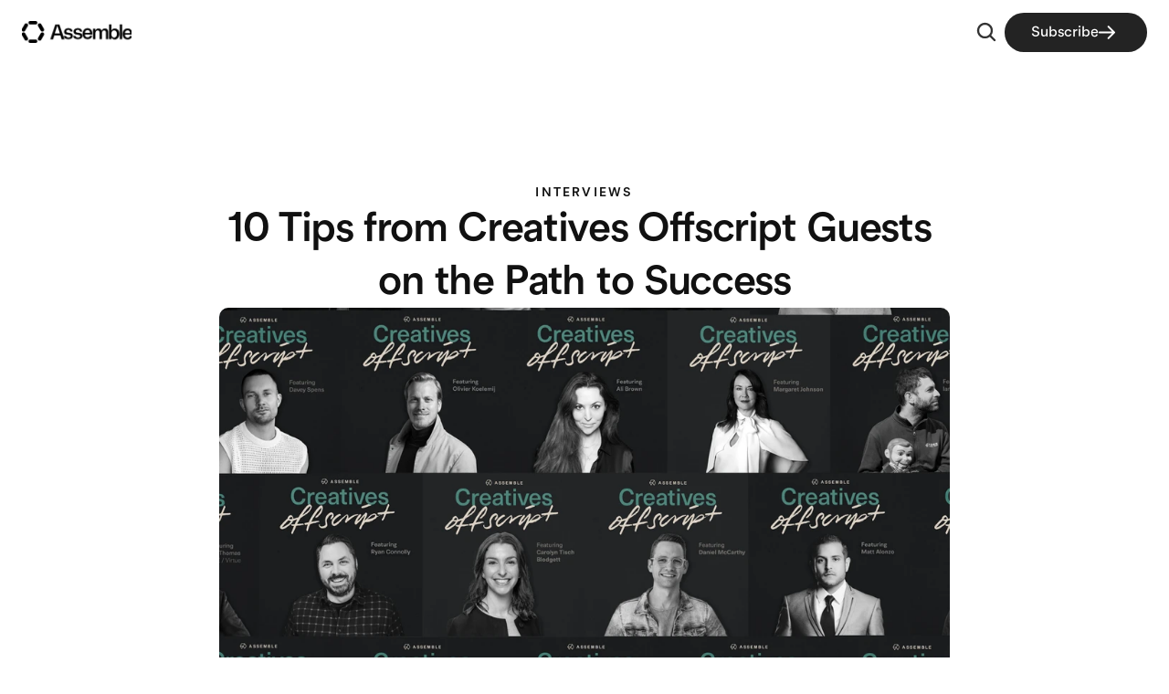

--- FILE ---
content_type: text/html
request_url: https://www.onassemble.com/blog/10-tips-from-creatives-offscript-guests-on-the-path-to-success
body_size: 37209
content:
<!doctype html>
<!-- Made in Framer · framer.com ✨ -->
<!-- Published Dec 18, 2025, 9:20 PM UTC -->
<html lang="en" data-redirect-timezone="1">
<head>
    <meta charset="utf-8">
    
    
    <script>try{if(localStorage.get("__framer_force_showing_editorbar_since")){const n=document.createElement("link");n.rel = "modulepreload";n.href="https://framer.com/edit/init.mjs";document.head.appendChild(n)}}catch(e){}</script>
    <!-- Start of headStart -->
    <!-- Snippet: legacy-headStart -->
<!-- Google Tag Manager -->
<script>(function(w,d,s,l,i){w[l]=w[l]||[];w[l].push({'gtm.start':
new Date().getTime(),event:'gtm.js'});var f=d.getElementsByTagName(s)[0],
j=d.createElement(s),dl=l!='dataLayer'?'&l='+l:'';j.async=true;j.src=
'https://www.googletagmanager.com/gtm.js?id='+i+dl;f.parentNode.insertBefore(j,f);
})(window,document,'script','dataLayer','GTM-MRVS9CFV');</script>
<!-- End Google Tag Manager -->
<!-- SnippetEnd: legacy-headStart -->

    <!-- Snippet: legacy-headStart-cyZQ3fB5V --><!-- Google tag (gtag.js) -->
<script async src="https://www.googletagmanager.com/gtag/js?id=G-0P29VT5D2N"></script>
<script>
  window.dataLayer = window.dataLayer || [];
  function gtag(){dataLayer.push(arguments);}
  gtag('js', new Date());

  gtag('config', 'G-0P29VT5D2N');
</script><!-- SnippetEnd: legacy-headStart-cyZQ3fB5V --><!-- End of headStart -->
    <meta name="viewport" content="width=device-width">
    <meta name="generator" content="Framer 22e536a">
    <title>10 Tips from Creatives Offscript Guests on the Path to Success - Assemble</title>
    <meta name="description" content="What does it take to make it as a producer, a filmmaker, a creative director? Follow the journey of these 10 successful creators to find out. ">
    <meta name="framer-search-index" content="https://framerusercontent.com/sites/3ojqzMLi9KMg8Ae07c0wPo/searchIndex-nKF6vDLcb1dR.json">
    <meta name="framer-search-index-fallback" content="https://framerusercontent.com/sites/3ojqzMLi9KMg8Ae07c0wPo/searchIndex-Y2YzYyubPuUb.json">
    <link href="https://framerusercontent.com/images/eJud4wY3F3dVwbSFWmB736S7r4.png" rel="icon" media="(prefers-color-scheme: light)">
    <link href="https://framerusercontent.com/images/eJud4wY3F3dVwbSFWmB736S7r4.png" rel="icon" media="(prefers-color-scheme: dark)">
    <!-- Open Graph / Facebook -->
    <meta property="og:type" content="website">
    <meta property="og:title" content="10 Tips from Creatives Offscript Guests on the Path to Success - Assemble">
    <meta property="og:description" content="What does it take to make it as a producer, a filmmaker, a creative director? Follow the journey of these 10 successful creators to find out. ">
    <meta property="og:image" content="https://framerusercontent.com/images/OYRS7SqHRCMfljfffNgWq6qKxY.png">
    <!-- Twitter -->
    <meta name="twitter:card" content="summary_large_image">
    <meta name="twitter:title" content="10 Tips from Creatives Offscript Guests on the Path to Success - Assemble">
    <meta name="twitter:description" content="What does it take to make it as a producer, a filmmaker, a creative director? Follow the journey of these 10 successful creators to find out. ">
    <meta name="twitter:image" content="https://framerusercontent.com/images/OYRS7SqHRCMfljfffNgWq6qKxY.png">
    
    <style data-framer-font-css>/* cyrillic-ext */
@font-face {
  font-family: 'Fragment Mono';
  font-style: normal;
  font-weight: 400;
  src: url(https://fonts.gstatic.com/s/fragmentmono/v6/4iCr6K5wfMRRjxp0DA6-2CLnB45HhrUI.woff2) format('woff2');
  unicode-range: U+0460-052F, U+1C80-1C8A, U+20B4, U+2DE0-2DFF, U+A640-A69F, U+FE2E-FE2F;
}
/* latin-ext */
@font-face {
  font-family: 'Fragment Mono';
  font-style: normal;
  font-weight: 400;
  src: url(https://fonts.gstatic.com/s/fragmentmono/v6/4iCr6K5wfMRRjxp0DA6-2CLnB41HhrUI.woff2) format('woff2');
  unicode-range: U+0100-02BA, U+02BD-02C5, U+02C7-02CC, U+02CE-02D7, U+02DD-02FF, U+0304, U+0308, U+0329, U+1D00-1DBF, U+1E00-1E9F, U+1EF2-1EFF, U+2020, U+20A0-20AB, U+20AD-20C0, U+2113, U+2C60-2C7F, U+A720-A7FF;
}
/* latin */
@font-face {
  font-family: 'Fragment Mono';
  font-style: normal;
  font-weight: 400;
  src: url(https://fonts.gstatic.com/s/fragmentmono/v6/4iCr6K5wfMRRjxp0DA6-2CLnB4NHhg.woff2) format('woff2');
  unicode-range: U+0000-00FF, U+0131, U+0152-0153, U+02BB-02BC, U+02C6, U+02DA, U+02DC, U+0304, U+0308, U+0329, U+2000-206F, U+20AC, U+2122, U+2191, U+2193, U+2212, U+2215, U+FEFF, U+FFFD;
}

@font-face { font-family: "PP Neue Montreal Medium"; src: url("https://framerusercontent.com/assets/6uIfYl8bnz9kOy3KOuV7PxhFPhA.woff2"); font-display: swap; font-style: normal; font-weight: 500 }
@font-face { font-family: "Anthro Trial Medium"; src: url("https://framerusercontent.com/assets/Jk7Fhm8OODIzQa2OYLGJrWgLudM.woff2"); font-display: swap }
@font-face { font-family: "Anthro Trial Book"; src: url("https://framerusercontent.com/assets/BEm6FDGq9LRVrcaAVg74lEKsYRs.woff2"); font-display: swap }
@font-face { font-family: "Anthro Trial Regular"; src: url("https://framerusercontent.com/assets/8CIsnzK0oDpLUUmemXPMbAkfRKA.woff2"); font-display: swap }
@font-face { font-family: "Anthro Trial Semi-Bold"; src: url("https://framerusercontent.com/assets/6blnji5Rpzn0tjyLy0HwM4JRU8.woff2"); font-display: swap }
@font-face { font-family: "Neue Montreal Regular"; src: url("https://framerusercontent.com/assets/EN0wrjjcgDdG3SMgxfEI19PNHRs.woff2"); font-display: swap }
@font-face { font-family: "PP Neue Montreal Medium"; src: url("https://framerusercontent.com/assets/6uIfYl8bnz9kOy3KOuV7PxhFPhA.woff2"); font-display: swap }
@font-face { font-family: "Anthro Trial Semi-Bold"; src: url("https://framerusercontent.com/assets/6blnji5Rpzn0tjyLy0HwM4JRU8.woff2"); font-display: swap; font-style: normal; font-weight: 600 }
@font-face { font-family: "Anthro Trial Medium"; src: url("https://framerusercontent.com/assets/Jk7Fhm8OODIzQa2OYLGJrWgLudM.woff2"); font-display: swap; font-style: normal; font-weight: 500 }
@font-face { font-family: "Anthro Trial Light"; src: url("https://framerusercontent.com/assets/NgVihOovr37GdVn0xsfR7uBk7R0.woff2"); font-display: swap }
@font-face { font-family: "Inter"; src: url("https://framerusercontent.com/assets/5vvr9Vy74if2I6bQbJvbw7SY1pQ.woff2"); font-display: swap; font-style: normal; font-weight: 400; unicode-range: U+0460-052F, U+1C80-1C88, U+20B4, U+2DE0-2DFF, U+A640-A69F, U+FE2E-FE2F }
@font-face { font-family: "Inter"; src: url("https://framerusercontent.com/assets/EOr0mi4hNtlgWNn9if640EZzXCo.woff2"); font-display: swap; font-style: normal; font-weight: 400; unicode-range: U+0301, U+0400-045F, U+0490-0491, U+04B0-04B1, U+2116 }
@font-face { font-family: "Inter"; src: url("https://framerusercontent.com/assets/Y9k9QrlZAqio88Klkmbd8VoMQc.woff2"); font-display: swap; font-style: normal; font-weight: 400; unicode-range: U+1F00-1FFF }
@font-face { font-family: "Inter"; src: url("https://framerusercontent.com/assets/OYrD2tBIBPvoJXiIHnLoOXnY9M.woff2"); font-display: swap; font-style: normal; font-weight: 400; unicode-range: U+0370-03FF }
@font-face { font-family: "Inter"; src: url("https://framerusercontent.com/assets/JeYwfuaPfZHQhEG8U5gtPDZ7WQ.woff2"); font-display: swap; font-style: normal; font-weight: 400; unicode-range: U+0100-024F, U+0259, U+1E00-1EFF, U+2020, U+20A0-20AB, U+20AD-20CF, U+2113, U+2C60-2C7F, U+A720-A7FF }
@font-face { font-family: "Inter"; src: url("https://framerusercontent.com/assets/GrgcKwrN6d3Uz8EwcLHZxwEfC4.woff2"); font-display: swap; font-style: normal; font-weight: 400; unicode-range: U+0000-00FF, U+0131, U+0152-0153, U+02BB-02BC, U+02C6, U+02DA, U+02DC, U+2000-206F, U+2070, U+2074-207E, U+2080-208E, U+20AC, U+2122, U+2191, U+2193, U+2212, U+2215, U+FEFF, U+FFFD }
@font-face { font-family: "Inter"; src: url("https://framerusercontent.com/assets/b6Y37FthZeALduNqHicBT6FutY.woff2"); font-display: swap; font-style: normal; font-weight: 400; unicode-range: U+0102-0103, U+0110-0111, U+0128-0129, U+0168-0169, U+01A0-01A1, U+01AF-01B0, U+1EA0-1EF9, U+20AB }
@font-face { font-family: "Inter"; src: url("https://framerusercontent.com/assets/NXxvFRoY5LDh3yCm7MEP2jqYk.woff2"); font-style: normal; font-weight: 100; unicode-range: U+0460-052F, U+1C80-1C88, U+20B4, U+2DE0-2DFF, U+A640-A69F, U+FE2E-FE2F }
@font-face { font-family: "Inter"; src: url("https://framerusercontent.com/assets/5CcgcVyoWSqO1THBiISd6oCog.woff2"); font-style: normal; font-weight: 100; unicode-range: U+0301, U+0400-045F, U+0490-0491, U+04B0-04B1, U+2116 }
@font-face { font-family: "Inter"; src: url("https://framerusercontent.com/assets/MF544SVCvk3yNpLIz3pwDXFZPKM.woff2"); font-style: normal; font-weight: 100; unicode-range: U+1F00-1FFF }
@font-face { font-family: "Inter"; src: url("https://framerusercontent.com/assets/TNtxudDBkAm2RXdtU3rvTBwoM.woff2"); font-style: normal; font-weight: 100; unicode-range: U+0370-03FF }
@font-face { font-family: "Inter"; src: url("https://framerusercontent.com/assets/fIabp4VN5z7iJ3lNOz9qfNeQHc.woff2"); font-style: normal; font-weight: 100; unicode-range: U+0100-024F, U+0259, U+1E00-1EFF, U+2020, U+20A0-20AB, U+20AD-20CF, U+2113, U+2C60-2C7F, U+A720-A7FF }
@font-face { font-family: "Inter"; src: url("https://framerusercontent.com/assets/8kSLqTnVCEtjx0nu8PxTD4Nh5UU.woff2"); font-style: normal; font-weight: 100; unicode-range: U+0000-00FF, U+0131, U+0152-0153, U+02BB-02BC, U+02C6, U+02DA, U+02DC, U+2000-206F, U+2070, U+2074-207E, U+2080-208E, U+20AC, U+2122, U+2191, U+2193, U+2212, U+2215, U+FEFF, U+FFFD }
@font-face { font-family: "Inter"; src: url("https://framerusercontent.com/assets/9iRSYClnXA0RMygyIn6yjjWXJw.woff2"); font-style: normal; font-weight: 100; unicode-range: U+0102-0103, U+0110-0111, U+0128-0129, U+0168-0169, U+01A0-01A1, U+01AF-01B0, U+1EA0-1EF9, U+20AB }
@font-face { font-family: "Inter"; src: url("https://framerusercontent.com/assets/MVhJhYeDWxeyqT939zMNyw9p8.woff2"); font-style: normal; font-weight: 200; unicode-range: U+0460-052F, U+1C80-1C88, U+20B4, U+2DE0-2DFF, U+A640-A69F, U+FE2E-FE2F }
@font-face { font-family: "Inter"; src: url("https://framerusercontent.com/assets/WXQXYfAQJIi2pCJACAfWWXfIDqI.woff2"); font-style: normal; font-weight: 200; unicode-range: U+0301, U+0400-045F, U+0490-0491, U+04B0-04B1, U+2116 }
@font-face { font-family: "Inter"; src: url("https://framerusercontent.com/assets/RJeJJARdrtNUtic58kOz7hIgBuE.woff2"); font-style: normal; font-weight: 200; unicode-range: U+1F00-1FFF }
@font-face { font-family: "Inter"; src: url("https://framerusercontent.com/assets/4hBRAuM02i3fsxYDzyNvt5Az2so.woff2"); font-style: normal; font-weight: 200; unicode-range: U+0370-03FF }
@font-face { font-family: "Inter"; src: url("https://framerusercontent.com/assets/fz1JbBffNGgK7BNUI1mmbFBlgA8.woff2"); font-style: normal; font-weight: 200; unicode-range: U+0100-024F, U+0259, U+1E00-1EFF, U+2020, U+20A0-20AB, U+20AD-20CF, U+2113, U+2C60-2C7F, U+A720-A7FF }
@font-face { font-family: "Inter"; src: url("https://framerusercontent.com/assets/Z4sGWU2OKBoXPWulb5P25vULA.woff2"); font-style: normal; font-weight: 200; unicode-range: U+0000-00FF, U+0131, U+0152-0153, U+02BB-02BC, U+02C6, U+02DA, U+02DC, U+2000-206F, U+2070, U+2074-207E, U+2080-208E, U+20AC, U+2122, U+2191, U+2193, U+2212, U+2215, U+FEFF, U+FFFD }
@font-face { font-family: "Inter"; src: url("https://framerusercontent.com/assets/eIZyQwIlHYR0mnMSneEDMtqBPgw.woff2"); font-style: normal; font-weight: 200; unicode-range: U+0102-0103, U+0110-0111, U+0128-0129, U+0168-0169, U+01A0-01A1, U+01AF-01B0, U+1EA0-1EF9, U+20AB }
@font-face { font-family: "Inter"; src: url("https://framerusercontent.com/assets/BkDpl4ghaqvMi1btKFyG2tdbec.woff2"); font-display: swap; font-style: normal; font-weight: 300; unicode-range: U+0460-052F, U+1C80-1C88, U+20B4, U+2DE0-2DFF, U+A640-A69F, U+FE2E-FE2F }
@font-face { font-family: "Inter"; src: url("https://framerusercontent.com/assets/zAMK70AQRFSShJgUiaR5IiIhgzk.woff2"); font-display: swap; font-style: normal; font-weight: 300; unicode-range: U+0301, U+0400-045F, U+0490-0491, U+04B0-04B1, U+2116 }
@font-face { font-family: "Inter"; src: url("https://framerusercontent.com/assets/IETjvc5qzUaRoaruDpPSwCUM8.woff2"); font-display: swap; font-style: normal; font-weight: 300; unicode-range: U+1F00-1FFF }
@font-face { font-family: "Inter"; src: url("https://framerusercontent.com/assets/oLCoaT3ioA0fHdJnWR9W6k7NY.woff2"); font-display: swap; font-style: normal; font-weight: 300; unicode-range: U+0370-03FF }
@font-face { font-family: "Inter"; src: url("https://framerusercontent.com/assets/Sj0PCHQSBjFmEp6NBWg6FNaKc.woff2"); font-display: swap; font-style: normal; font-weight: 300; unicode-range: U+0100-024F, U+0259, U+1E00-1EFF, U+2020, U+20A0-20AB, U+20AD-20CF, U+2113, U+2C60-2C7F, U+A720-A7FF }
@font-face { font-family: "Inter"; src: url("https://framerusercontent.com/assets/aqiiD4LUKkKzXdjGL5UzHq8bo5w.woff2"); font-display: swap; font-style: normal; font-weight: 300; unicode-range: U+0000-00FF, U+0131, U+0152-0153, U+02BB-02BC, U+02C6, U+02DA, U+02DC, U+2000-206F, U+2070, U+2074-207E, U+2080-208E, U+20AC, U+2122, U+2191, U+2193, U+2212, U+2215, U+FEFF, U+FFFD }
@font-face { font-family: "Inter"; src: url("https://framerusercontent.com/assets/H4TfENUY1rh8R9UaSD6vngjJP3M.woff2"); font-display: swap; font-style: normal; font-weight: 300; unicode-range: U+0102-0103, U+0110-0111, U+0128-0129, U+0168-0169, U+01A0-01A1, U+01AF-01B0, U+1EA0-1EF9, U+20AB }
@font-face { font-family: "Inter"; src: url("https://framerusercontent.com/assets/5A3Ce6C9YYmCjpQx9M4inSaKU.woff2"); font-display: swap; font-style: normal; font-weight: 500; unicode-range: U+0460-052F, U+1C80-1C88, U+20B4, U+2DE0-2DFF, U+A640-A69F, U+FE2E-FE2F }
@font-face { font-family: "Inter"; src: url("https://framerusercontent.com/assets/Qx95Xyt0Ka3SGhinnbXIGpEIyP4.woff2"); font-display: swap; font-style: normal; font-weight: 500; unicode-range: U+0301, U+0400-045F, U+0490-0491, U+04B0-04B1, U+2116 }
@font-face { font-family: "Inter"; src: url("https://framerusercontent.com/assets/6mJuEAguuIuMog10gGvH5d3cl8.woff2"); font-display: swap; font-style: normal; font-weight: 500; unicode-range: U+1F00-1FFF }
@font-face { font-family: "Inter"; src: url("https://framerusercontent.com/assets/xYYWaj7wCU5zSQH0eXvSaS19wo.woff2"); font-display: swap; font-style: normal; font-weight: 500; unicode-range: U+0370-03FF }
@font-face { font-family: "Inter"; src: url("https://framerusercontent.com/assets/otTaNuNpVK4RbdlT7zDDdKvQBA.woff2"); font-display: swap; font-style: normal; font-weight: 500; unicode-range: U+0100-024F, U+0259, U+1E00-1EFF, U+2020, U+20A0-20AB, U+20AD-20CF, U+2113, U+2C60-2C7F, U+A720-A7FF }
@font-face { font-family: "Inter"; src: url("https://framerusercontent.com/assets/UjlFhCnUjxhNfep4oYBPqnEssyo.woff2"); font-display: swap; font-style: normal; font-weight: 500; unicode-range: U+0000-00FF, U+0131, U+0152-0153, U+02BB-02BC, U+02C6, U+02DA, U+02DC, U+2000-206F, U+2070, U+2074-207E, U+2080-208E, U+20AC, U+2122, U+2191, U+2193, U+2212, U+2215, U+FEFF, U+FFFD }
@font-face { font-family: "Inter"; src: url("https://framerusercontent.com/assets/DolVirEGb34pEXEp8t8FQBSK4.woff2"); font-display: swap; font-style: normal; font-weight: 500; unicode-range: U+0102-0103, U+0110-0111, U+0128-0129, U+0168-0169, U+01A0-01A1, U+01AF-01B0, U+1EA0-1EF9, U+20AB }
@font-face { font-family: "Inter"; src: url("https://framerusercontent.com/assets/hyOgCu0Xnghbimh0pE8QTvtt2AU.woff2"); font-display: swap; font-style: normal; font-weight: 600; unicode-range: U+0460-052F, U+1C80-1C88, U+20B4, U+2DE0-2DFF, U+A640-A69F, U+FE2E-FE2F }
@font-face { font-family: "Inter"; src: url("https://framerusercontent.com/assets/NeGmSOXrPBfEFIy5YZeHq17LEDA.woff2"); font-display: swap; font-style: normal; font-weight: 600; unicode-range: U+0301, U+0400-045F, U+0490-0491, U+04B0-04B1, U+2116 }
@font-face { font-family: "Inter"; src: url("https://framerusercontent.com/assets/oYaAX5himiTPYuN8vLWnqBbfD2s.woff2"); font-display: swap; font-style: normal; font-weight: 600; unicode-range: U+1F00-1FFF }
@font-face { font-family: "Inter"; src: url("https://framerusercontent.com/assets/lEJLP4R0yuCaMCjSXYHtJw72M.woff2"); font-display: swap; font-style: normal; font-weight: 600; unicode-range: U+0370-03FF }
@font-face { font-family: "Inter"; src: url("https://framerusercontent.com/assets/cRJyLNuTJR5jbyKzGi33wU9cqIQ.woff2"); font-display: swap; font-style: normal; font-weight: 600; unicode-range: U+0100-024F, U+0259, U+1E00-1EFF, U+2020, U+20A0-20AB, U+20AD-20CF, U+2113, U+2C60-2C7F, U+A720-A7FF }
@font-face { font-family: "Inter"; src: url("https://framerusercontent.com/assets/yDtI2UI8XcEg1W2je9XPN3Noo.woff2"); font-display: swap; font-style: normal; font-weight: 600; unicode-range: U+0000-00FF, U+0131, U+0152-0153, U+02BB-02BC, U+02C6, U+02DA, U+02DC, U+2000-206F, U+2070, U+2074-207E, U+2080-208E, U+20AC, U+2122, U+2191, U+2193, U+2212, U+2215, U+FEFF, U+FFFD }
@font-face { font-family: "Inter"; src: url("https://framerusercontent.com/assets/A0Wcc7NgXMjUuFdquHDrIZpzZw0.woff2"); font-display: swap; font-style: normal; font-weight: 600; unicode-range: U+0102-0103, U+0110-0111, U+0128-0129, U+0168-0169, U+01A0-01A1, U+01AF-01B0, U+1EA0-1EF9, U+20AB }
@font-face { font-family: "Inter"; src: url("https://framerusercontent.com/assets/DpPBYI0sL4fYLgAkX8KXOPVt7c.woff2"); font-display: swap; font-style: normal; font-weight: 700; unicode-range: U+0460-052F, U+1C80-1C88, U+20B4, U+2DE0-2DFF, U+A640-A69F, U+FE2E-FE2F }
@font-face { font-family: "Inter"; src: url("https://framerusercontent.com/assets/4RAEQdEOrcnDkhHiiCbJOw92Lk.woff2"); font-display: swap; font-style: normal; font-weight: 700; unicode-range: U+0301, U+0400-045F, U+0490-0491, U+04B0-04B1, U+2116 }
@font-face { font-family: "Inter"; src: url("https://framerusercontent.com/assets/1K3W8DizY3v4emK8Mb08YHxTbs.woff2"); font-display: swap; font-style: normal; font-weight: 700; unicode-range: U+1F00-1FFF }
@font-face { font-family: "Inter"; src: url("https://framerusercontent.com/assets/tUSCtfYVM1I1IchuyCwz9gDdQ.woff2"); font-display: swap; font-style: normal; font-weight: 700; unicode-range: U+0370-03FF }
@font-face { font-family: "Inter"; src: url("https://framerusercontent.com/assets/VgYFWiwsAC5OYxAycRXXvhze58.woff2"); font-display: swap; font-style: normal; font-weight: 700; unicode-range: U+0100-024F, U+0259, U+1E00-1EFF, U+2020, U+20A0-20AB, U+20AD-20CF, U+2113, U+2C60-2C7F, U+A720-A7FF }
@font-face { font-family: "Inter"; src: url("https://framerusercontent.com/assets/syRNPWzAMIrcJ3wIlPIP43KjQs.woff2"); font-display: swap; font-style: normal; font-weight: 700; unicode-range: U+0000-00FF, U+0131, U+0152-0153, U+02BB-02BC, U+02C6, U+02DA, U+02DC, U+2000-206F, U+2070, U+2074-207E, U+2080-208E, U+20AC, U+2122, U+2191, U+2193, U+2212, U+2215, U+FEFF, U+FFFD }
@font-face { font-family: "Inter"; src: url("https://framerusercontent.com/assets/GIryZETIX4IFypco5pYZONKhJIo.woff2"); font-display: swap; font-style: normal; font-weight: 700; unicode-range: U+0102-0103, U+0110-0111, U+0128-0129, U+0168-0169, U+01A0-01A1, U+01AF-01B0, U+1EA0-1EF9, U+20AB }
@font-face { font-family: "Inter"; src: url("https://framerusercontent.com/assets/PONfPc6h4EPYwJliXQBmjVx7QxI.woff2"); font-display: swap; font-style: normal; font-weight: 800; unicode-range: U+0460-052F, U+1C80-1C88, U+20B4, U+2DE0-2DFF, U+A640-A69F, U+FE2E-FE2F }
@font-face { font-family: "Inter"; src: url("https://framerusercontent.com/assets/zsnJN7Z1wdzUvepJniD3rbvJIyU.woff2"); font-display: swap; font-style: normal; font-weight: 800; unicode-range: U+0301, U+0400-045F, U+0490-0491, U+04B0-04B1, U+2116 }
@font-face { font-family: "Inter"; src: url("https://framerusercontent.com/assets/UrzZBOy7RyJEWAZGduzOeHiHuY.woff2"); font-display: swap; font-style: normal; font-weight: 800; unicode-range: U+1F00-1FFF }
@font-face { font-family: "Inter"; src: url("https://framerusercontent.com/assets/996sR9SfSDuYELz8oHhDOcErkY.woff2"); font-display: swap; font-style: normal; font-weight: 800; unicode-range: U+0370-03FF }
@font-face { font-family: "Inter"; src: url("https://framerusercontent.com/assets/ftN1HpyPVJEoEb4q36SOrNdLXU.woff2"); font-display: swap; font-style: normal; font-weight: 800; unicode-range: U+0100-024F, U+0259, U+1E00-1EFF, U+2020, U+20A0-20AB, U+20AD-20CF, U+2113, U+2C60-2C7F, U+A720-A7FF }
@font-face { font-family: "Inter"; src: url("https://framerusercontent.com/assets/Mput0MSwESKlJ6TMz9MPDXhgrk.woff2"); font-display: swap; font-style: normal; font-weight: 800; unicode-range: U+0000-00FF, U+0131, U+0152-0153, U+02BB-02BC, U+02C6, U+02DA, U+02DC, U+2000-206F, U+2070, U+2074-207E, U+2080-208E, U+20AC, U+2122, U+2191, U+2193, U+2212, U+2215, U+FEFF, U+FFFD }
@font-face { font-family: "Inter"; src: url("https://framerusercontent.com/assets/JAur4lGGSGRGyrFi59JSIKqVgU.woff2"); font-display: swap; font-style: normal; font-weight: 800; unicode-range: U+0102-0103, U+0110-0111, U+0128-0129, U+0168-0169, U+01A0-01A1, U+01AF-01B0, U+1EA0-1EF9, U+20AB }
@font-face { font-family: "Inter"; src: url("https://framerusercontent.com/assets/mkY5Sgyq51ik0AMrSBwhm9DJg.woff2"); font-style: normal; font-weight: 900; unicode-range: U+0460-052F, U+1C80-1C88, U+20B4, U+2DE0-2DFF, U+A640-A69F, U+FE2E-FE2F }
@font-face { font-family: "Inter"; src: url("https://framerusercontent.com/assets/X5hj6qzcHUYv7h1390c8Rhm6550.woff2"); font-style: normal; font-weight: 900; unicode-range: U+0301, U+0400-045F, U+0490-0491, U+04B0-04B1, U+2116 }
@font-face { font-family: "Inter"; src: url("https://framerusercontent.com/assets/gQhNpS3tN86g8RcVKYUUaKt2oMQ.woff2"); font-style: normal; font-weight: 900; unicode-range: U+1F00-1FFF }
@font-face { font-family: "Inter"; src: url("https://framerusercontent.com/assets/cugnVhSraaRyANCaUtI5FV17wk.woff2"); font-style: normal; font-weight: 900; unicode-range: U+0370-03FF }
@font-face { font-family: "Inter"; src: url("https://framerusercontent.com/assets/5HcVoGak8k5agFJSaKa4floXVu0.woff2"); font-style: normal; font-weight: 900; unicode-range: U+0100-024F, U+0259, U+1E00-1EFF, U+2020, U+20A0-20AB, U+20AD-20CF, U+2113, U+2C60-2C7F, U+A720-A7FF }
@font-face { font-family: "Inter"; src: url("https://framerusercontent.com/assets/rZ5DdENNqIdFTIyQQiP5isO7M.woff2"); font-style: normal; font-weight: 900; unicode-range: U+0000-00FF, U+0131, U+0152-0153, U+02BB-02BC, U+02C6, U+02DA, U+02DC, U+2000-206F, U+2070, U+2074-207E, U+2080-208E, U+20AC, U+2122, U+2191, U+2193, U+2212, U+2215, U+FEFF, U+FFFD }
@font-face { font-family: "Inter"; src: url("https://framerusercontent.com/assets/P2Bw01CtL0b9wqygO0sSVogWbo.woff2"); font-style: normal; font-weight: 900; unicode-range: U+0102-0103, U+0110-0111, U+0128-0129, U+0168-0169, U+01A0-01A1, U+01AF-01B0, U+1EA0-1EF9, U+20AB }
@font-face { font-family: "Inter"; src: url("https://framerusercontent.com/assets/YJsHMqeEm0oDHuxRTVCwg5eZuo.woff2"); font-style: italic; font-weight: 100; unicode-range: U+0460-052F, U+1C80-1C88, U+20B4, U+2DE0-2DFF, U+A640-A69F, U+FE2E-FE2F }
@font-face { font-family: "Inter"; src: url("https://framerusercontent.com/assets/oJJMyJlDykMObEyb5VexHSxd24.woff2"); font-style: italic; font-weight: 100; unicode-range: U+0301, U+0400-045F, U+0490-0491, U+04B0-04B1, U+2116 }
@font-face { font-family: "Inter"; src: url("https://framerusercontent.com/assets/IpeaX0WzLaonj68howNZg4SJJaY.woff2"); font-style: italic; font-weight: 100; unicode-range: U+1F00-1FFF }
@font-face { font-family: "Inter"; src: url("https://framerusercontent.com/assets/KCj1bV3vDXY5OLHttTeRYcu9J8.woff2"); font-style: italic; font-weight: 100; unicode-range: U+0370-03FF }
@font-face { font-family: "Inter"; src: url("https://framerusercontent.com/assets/biaVHhOprxbHaR3dIP7Z8cYurHg.woff2"); font-style: italic; font-weight: 100; unicode-range: U+0100-024F, U+0259, U+1E00-1EFF, U+2020, U+20A0-20AB, U+20AD-20CF, U+2113, U+2C60-2C7F, U+A720-A7FF }
@font-face { font-family: "Inter"; src: url("https://framerusercontent.com/assets/3on0VNjjmogkq1f9ziKFcrY72MI.woff2"); font-style: italic; font-weight: 100; unicode-range: U+0000-00FF, U+0131, U+0152-0153, U+02BB-02BC, U+02C6, U+02DA, U+02DC, U+2000-206F, U+2070, U+2074-207E, U+2080-208E, U+20AC, U+2122, U+2191, U+2193, U+2212, U+2215, U+FEFF, U+FFFD }
@font-face { font-family: "Inter"; src: url("https://framerusercontent.com/assets/gNa011yWpVpNFgUhhSlDX8nUiPQ.woff2"); font-style: italic; font-weight: 100; unicode-range: U+0102-0103, U+0110-0111, U+0128-0129, U+0168-0169, U+01A0-01A1, U+01AF-01B0, U+1EA0-1EF9, U+20AB }
@font-face { font-family: "Inter"; src: url("https://framerusercontent.com/assets/vpq17U0WM26sBGHgq9jnrUmUf8.woff2"); font-style: italic; font-weight: 200; unicode-range: U+0460-052F, U+1C80-1C88, U+20B4, U+2DE0-2DFF, U+A640-A69F, U+FE2E-FE2F }
@font-face { font-family: "Inter"; src: url("https://framerusercontent.com/assets/bNYh7lNMEpOegeRYAtyGel1WqBE.woff2"); font-style: italic; font-weight: 200; unicode-range: U+0301, U+0400-045F, U+0490-0491, U+04B0-04B1, U+2116 }
@font-face { font-family: "Inter"; src: url("https://framerusercontent.com/assets/FBzcXZYmdulcZC0z278U6o0cw.woff2"); font-style: italic; font-weight: 200; unicode-range: U+1F00-1FFF }
@font-face { font-family: "Inter"; src: url("https://framerusercontent.com/assets/ua60IRqWK94xCrq0SC639Hbsdjg.woff2"); font-style: italic; font-weight: 200; unicode-range: U+0370-03FF }
@font-face { font-family: "Inter"; src: url("https://framerusercontent.com/assets/Pd8gNPn2dSCh4FyjWFw9PJysoQ.woff2"); font-style: italic; font-weight: 200; unicode-range: U+0100-024F, U+0259, U+1E00-1EFF, U+2020, U+20A0-20AB, U+20AD-20CF, U+2113, U+2C60-2C7F, U+A720-A7FF }
@font-face { font-family: "Inter"; src: url("https://framerusercontent.com/assets/6OdIurwS6YHsVW2i5fR5CKn0gg.woff2"); font-style: italic; font-weight: 200; unicode-range: U+0000-00FF, U+0131, U+0152-0153, U+02BB-02BC, U+02C6, U+02DA, U+02DC, U+2000-206F, U+2070, U+2074-207E, U+2080-208E, U+20AC, U+2122, U+2191, U+2193, U+2212, U+2215, U+FEFF, U+FFFD }
@font-face { font-family: "Inter"; src: url("https://framerusercontent.com/assets/DtVQjTG8OGGKnwKYrMHRZVCyo.woff2"); font-style: italic; font-weight: 200; unicode-range: U+0102-0103, U+0110-0111, U+0128-0129, U+0168-0169, U+01A0-01A1, U+01AF-01B0, U+1EA0-1EF9, U+20AB }
@font-face { font-family: "Inter"; src: url("https://framerusercontent.com/assets/YYB6GZmCWnZq3RWZOghuZIOxQY.woff2"); font-display: swap; font-style: italic; font-weight: 300; unicode-range: U+0460-052F, U+1C80-1C88, U+20B4, U+2DE0-2DFF, U+A640-A69F, U+FE2E-FE2F }
@font-face { font-family: "Inter"; src: url("https://framerusercontent.com/assets/miJTzODdiyIr3tRo9KEoqXXk2PM.woff2"); font-display: swap; font-style: italic; font-weight: 300; unicode-range: U+0301, U+0400-045F, U+0490-0491, U+04B0-04B1, U+2116 }
@font-face { font-family: "Inter"; src: url("https://framerusercontent.com/assets/6ZMhcggRFfEfbf7lncCpaUbA.woff2"); font-display: swap; font-style: italic; font-weight: 300; unicode-range: U+1F00-1FFF }
@font-face { font-family: "Inter"; src: url("https://framerusercontent.com/assets/8sCN6PGUr4I8q5hC5twAXfcwqV0.woff2"); font-display: swap; font-style: italic; font-weight: 300; unicode-range: U+0370-03FF }
@font-face { font-family: "Inter"; src: url("https://framerusercontent.com/assets/aUYDUTztS7anQw5JuwCncXeLOBY.woff2"); font-display: swap; font-style: italic; font-weight: 300; unicode-range: U+0100-024F, U+0259, U+1E00-1EFF, U+2020, U+20A0-20AB, U+20AD-20CF, U+2113, U+2C60-2C7F, U+A720-A7FF }
@font-face { font-family: "Inter"; src: url("https://framerusercontent.com/assets/8mwKwShtYEXIZ5diRBT74yn9jdQ.woff2"); font-display: swap; font-style: italic; font-weight: 300; unicode-range: U+0000-00FF, U+0131, U+0152-0153, U+02BB-02BC, U+02C6, U+02DA, U+02DC, U+2000-206F, U+2070, U+2074-207E, U+2080-208E, U+20AC, U+2122, U+2191, U+2193, U+2212, U+2215, U+FEFF, U+FFFD }
@font-face { font-family: "Inter"; src: url("https://framerusercontent.com/assets/yDiPvYxioBHsicnYxpPW35WQmx8.woff2"); font-display: swap; font-style: italic; font-weight: 300; unicode-range: U+0102-0103, U+0110-0111, U+0128-0129, U+0168-0169, U+01A0-01A1, U+01AF-01B0, U+1EA0-1EF9, U+20AB }
@font-face { font-family: "Inter"; src: url("https://framerusercontent.com/assets/CfMzU8w2e7tHgF4T4rATMPuWosA.woff2"); font-display: swap; font-style: italic; font-weight: 400; unicode-range: U+0460-052F, U+1C80-1C88, U+20B4, U+2DE0-2DFF, U+A640-A69F, U+FE2E-FE2F }
@font-face { font-family: "Inter"; src: url("https://framerusercontent.com/assets/867QObYax8ANsfX4TGEVU9YiCM.woff2"); font-display: swap; font-style: italic; font-weight: 400; unicode-range: U+0301, U+0400-045F, U+0490-0491, U+04B0-04B1, U+2116 }
@font-face { font-family: "Inter"; src: url("https://framerusercontent.com/assets/Oyn2ZbENFdnW7mt2Lzjk1h9Zb9k.woff2"); font-display: swap; font-style: italic; font-weight: 400; unicode-range: U+1F00-1FFF }
@font-face { font-family: "Inter"; src: url("https://framerusercontent.com/assets/cdAe8hgZ1cMyLu9g005pAW3xMo.woff2"); font-display: swap; font-style: italic; font-weight: 400; unicode-range: U+0370-03FF }
@font-face { font-family: "Inter"; src: url("https://framerusercontent.com/assets/DOfvtmE1UplCq161m6Hj8CSQYg.woff2"); font-display: swap; font-style: italic; font-weight: 400; unicode-range: U+0100-024F, U+0259, U+1E00-1EFF, U+2020, U+20A0-20AB, U+20AD-20CF, U+2113, U+2C60-2C7F, U+A720-A7FF }
@font-face { font-family: "Inter"; src: url("https://framerusercontent.com/assets/pKRFNWFoZl77qYCAIp84lN1h944.woff2"); font-display: swap; font-style: italic; font-weight: 400; unicode-range: U+0000-00FF, U+0131, U+0152-0153, U+02BB-02BC, U+02C6, U+02DA, U+02DC, U+2000-206F, U+2070, U+2074-207E, U+2080-208E, U+20AC, U+2122, U+2191, U+2193, U+2212, U+2215, U+FEFF, U+FFFD }
@font-face { font-family: "Inter"; src: url("https://framerusercontent.com/assets/tKtBcDnBMevsEEJKdNGhhkLzYo.woff2"); font-display: swap; font-style: italic; font-weight: 400; unicode-range: U+0102-0103, U+0110-0111, U+0128-0129, U+0168-0169, U+01A0-01A1, U+01AF-01B0, U+1EA0-1EF9, U+20AB }
@font-face { font-family: "Inter"; src: url("https://framerusercontent.com/assets/khkJkwSL66WFg8SX6Wa726c.woff2"); font-display: swap; font-style: italic; font-weight: 500; unicode-range: U+0460-052F, U+1C80-1C88, U+20B4, U+2DE0-2DFF, U+A640-A69F, U+FE2E-FE2F }
@font-face { font-family: "Inter"; src: url("https://framerusercontent.com/assets/0E7IMbDzcGABpBwwqNEt60wU0w.woff2"); font-display: swap; font-style: italic; font-weight: 500; unicode-range: U+0301, U+0400-045F, U+0490-0491, U+04B0-04B1, U+2116 }
@font-face { font-family: "Inter"; src: url("https://framerusercontent.com/assets/NTJ0nQgIF0gcDelS14zQ9NR9Q.woff2"); font-display: swap; font-style: italic; font-weight: 500; unicode-range: U+1F00-1FFF }
@font-face { font-family: "Inter"; src: url("https://framerusercontent.com/assets/QrcNhgEPfRl0LS8qz5Ln8olanl8.woff2"); font-display: swap; font-style: italic; font-weight: 500; unicode-range: U+0370-03FF }
@font-face { font-family: "Inter"; src: url("https://framerusercontent.com/assets/JEXmejW8mXOYMtt0hyRg811kHac.woff2"); font-display: swap; font-style: italic; font-weight: 500; unicode-range: U+0100-024F, U+0259, U+1E00-1EFF, U+2020, U+20A0-20AB, U+20AD-20CF, U+2113, U+2C60-2C7F, U+A720-A7FF }
@font-face { font-family: "Inter"; src: url("https://framerusercontent.com/assets/Bo5CNzBv77CafbxOtKIkpw9egw.woff2"); font-display: swap; font-style: italic; font-weight: 500; unicode-range: U+0000-00FF, U+0131, U+0152-0153, U+02BB-02BC, U+02C6, U+02DA, U+02DC, U+2000-206F, U+2070, U+2074-207E, U+2080-208E, U+20AC, U+2122, U+2191, U+2193, U+2212, U+2215, U+FEFF, U+FFFD }
@font-face { font-family: "Inter"; src: url("https://framerusercontent.com/assets/uy9s0iWuxiNnVt8EpTI3gzohpwo.woff2"); font-display: swap; font-style: italic; font-weight: 500; unicode-range: U+0102-0103, U+0110-0111, U+0128-0129, U+0168-0169, U+01A0-01A1, U+01AF-01B0, U+1EA0-1EF9, U+20AB }
@font-face { font-family: "Inter"; src: url("https://framerusercontent.com/assets/vxBnBhH8768IFAXAb4Qf6wQHKs.woff2"); font-display: swap; font-style: italic; font-weight: 600; unicode-range: U+0460-052F, U+1C80-1C88, U+20B4, U+2DE0-2DFF, U+A640-A69F, U+FE2E-FE2F }
@font-face { font-family: "Inter"; src: url("https://framerusercontent.com/assets/zSsEuoJdh8mcFVk976C05ZfQr8.woff2"); font-display: swap; font-style: italic; font-weight: 600; unicode-range: U+0301, U+0400-045F, U+0490-0491, U+04B0-04B1, U+2116 }
@font-face { font-family: "Inter"; src: url("https://framerusercontent.com/assets/b8ezwLrN7h2AUoPEENcsTMVJ0.woff2"); font-display: swap; font-style: italic; font-weight: 600; unicode-range: U+1F00-1FFF }
@font-face { font-family: "Inter"; src: url("https://framerusercontent.com/assets/mvNEIBLyHbscgHtwfsByjXUz3XY.woff2"); font-display: swap; font-style: italic; font-weight: 600; unicode-range: U+0370-03FF }
@font-face { font-family: "Inter"; src: url("https://framerusercontent.com/assets/6FI2EneKzM3qBy5foOZXey7coCA.woff2"); font-display: swap; font-style: italic; font-weight: 600; unicode-range: U+0100-024F, U+0259, U+1E00-1EFF, U+2020, U+20A0-20AB, U+20AD-20CF, U+2113, U+2C60-2C7F, U+A720-A7FF }
@font-face { font-family: "Inter"; src: url("https://framerusercontent.com/assets/fuyXZpVvOjq8NesCOfgirHCWyg.woff2"); font-display: swap; font-style: italic; font-weight: 600; unicode-range: U+0000-00FF, U+0131, U+0152-0153, U+02BB-02BC, U+02C6, U+02DA, U+02DC, U+2000-206F, U+2070, U+2074-207E, U+2080-208E, U+20AC, U+2122, U+2191, U+2193, U+2212, U+2215, U+FEFF, U+FFFD }
@font-face { font-family: "Inter"; src: url("https://framerusercontent.com/assets/NHHeAKJVP0ZWHk5YZnQQChIsBM.woff2"); font-display: swap; font-style: italic; font-weight: 600; unicode-range: U+0102-0103, U+0110-0111, U+0128-0129, U+0168-0169, U+01A0-01A1, U+01AF-01B0, U+1EA0-1EF9, U+20AB }
@font-face { font-family: "Inter"; src: url("https://framerusercontent.com/assets/H89BbHkbHDzlxZzxi8uPzTsp90.woff2"); font-display: swap; font-style: italic; font-weight: 700; unicode-range: U+0460-052F, U+1C80-1C88, U+20B4, U+2DE0-2DFF, U+A640-A69F, U+FE2E-FE2F }
@font-face { font-family: "Inter"; src: url("https://framerusercontent.com/assets/u6gJwDuwB143kpNK1T1MDKDWkMc.woff2"); font-display: swap; font-style: italic; font-weight: 700; unicode-range: U+0301, U+0400-045F, U+0490-0491, U+04B0-04B1, U+2116 }
@font-face { font-family: "Inter"; src: url("https://framerusercontent.com/assets/43sJ6MfOPh1LCJt46OvyDuSbA6o.woff2"); font-display: swap; font-style: italic; font-weight: 700; unicode-range: U+1F00-1FFF }
@font-face { font-family: "Inter"; src: url("https://framerusercontent.com/assets/wccHG0r4gBDAIRhfHiOlq6oEkqw.woff2"); font-display: swap; font-style: italic; font-weight: 700; unicode-range: U+0370-03FF }
@font-face { font-family: "Inter"; src: url("https://framerusercontent.com/assets/WZ367JPwf9bRW6LdTHN8rXgSjw.woff2"); font-display: swap; font-style: italic; font-weight: 700; unicode-range: U+0100-024F, U+0259, U+1E00-1EFF, U+2020, U+20A0-20AB, U+20AD-20CF, U+2113, U+2C60-2C7F, U+A720-A7FF }
@font-face { font-family: "Inter"; src: url("https://framerusercontent.com/assets/ia3uin3hQWqDrVloC1zEtYHWw.woff2"); font-display: swap; font-style: italic; font-weight: 700; unicode-range: U+0000-00FF, U+0131, U+0152-0153, U+02BB-02BC, U+02C6, U+02DA, U+02DC, U+2000-206F, U+2070, U+2074-207E, U+2080-208E, U+20AC, U+2122, U+2191, U+2193, U+2212, U+2215, U+FEFF, U+FFFD }
@font-face { font-family: "Inter"; src: url("https://framerusercontent.com/assets/2A4Xx7CngadFGlVV4xrO06OBHY.woff2"); font-display: swap; font-style: italic; font-weight: 700; unicode-range: U+0102-0103, U+0110-0111, U+0128-0129, U+0168-0169, U+01A0-01A1, U+01AF-01B0, U+1EA0-1EF9, U+20AB }
@font-face { font-family: "Inter"; src: url("https://framerusercontent.com/assets/if4nAQEfO1l3iBiurvlUSTaMA.woff2"); font-display: swap; font-style: italic; font-weight: 800; unicode-range: U+0460-052F, U+1C80-1C88, U+20B4, U+2DE0-2DFF, U+A640-A69F, U+FE2E-FE2F }
@font-face { font-family: "Inter"; src: url("https://framerusercontent.com/assets/GdJ7SQjcmkU1sz7lk5lMpKUlKY.woff2"); font-display: swap; font-style: italic; font-weight: 800; unicode-range: U+0301, U+0400-045F, U+0490-0491, U+04B0-04B1, U+2116 }
@font-face { font-family: "Inter"; src: url("https://framerusercontent.com/assets/sOA6LVskcCqlqggyjIZe0Zh39UQ.woff2"); font-display: swap; font-style: italic; font-weight: 800; unicode-range: U+1F00-1FFF }
@font-face { font-family: "Inter"; src: url("https://framerusercontent.com/assets/zUCSsMbWBcHOQoATrhsPVigkc.woff2"); font-display: swap; font-style: italic; font-weight: 800; unicode-range: U+0370-03FF }
@font-face { font-family: "Inter"; src: url("https://framerusercontent.com/assets/6eYp9yIAUvPZY7o0yfI4e2OP6g.woff2"); font-display: swap; font-style: italic; font-weight: 800; unicode-range: U+0100-024F, U+0259, U+1E00-1EFF, U+2020, U+20A0-20AB, U+20AD-20CF, U+2113, U+2C60-2C7F, U+A720-A7FF }
@font-face { font-family: "Inter"; src: url("https://framerusercontent.com/assets/8AYN209PzikkmqPEbOGJlpgu6M.woff2"); font-display: swap; font-style: italic; font-weight: 800; unicode-range: U+0000-00FF, U+0131, U+0152-0153, U+02BB-02BC, U+02C6, U+02DA, U+02DC, U+2000-206F, U+2070, U+2074-207E, U+2080-208E, U+20AC, U+2122, U+2191, U+2193, U+2212, U+2215, U+FEFF, U+FFFD }
@font-face { font-family: "Inter"; src: url("https://framerusercontent.com/assets/L9nHaKi7ULzGWchEehsfwttxOwM.woff2"); font-display: swap; font-style: italic; font-weight: 800; unicode-range: U+0102-0103, U+0110-0111, U+0128-0129, U+0168-0169, U+01A0-01A1, U+01AF-01B0, U+1EA0-1EF9, U+20AB }
@font-face { font-family: "Inter"; src: url("https://framerusercontent.com/assets/05KsVHGDmqXSBXM4yRZ65P8i0s.woff2"); font-style: italic; font-weight: 900; unicode-range: U+0460-052F, U+1C80-1C88, U+20B4, U+2DE0-2DFF, U+A640-A69F, U+FE2E-FE2F }
@font-face { font-family: "Inter"; src: url("https://framerusercontent.com/assets/ky8ovPukK4dJ1Pxq74qGhOqCYI.woff2"); font-style: italic; font-weight: 900; unicode-range: U+0301, U+0400-045F, U+0490-0491, U+04B0-04B1, U+2116 }
@font-face { font-family: "Inter"; src: url("https://framerusercontent.com/assets/vvNSqIj42qeQ2bvCRBIWKHscrc.woff2"); font-style: italic; font-weight: 900; unicode-range: U+1F00-1FFF }
@font-face { font-family: "Inter"; src: url("https://framerusercontent.com/assets/3ZmXbBKToJifDV9gwcifVd1tEY.woff2"); font-style: italic; font-weight: 900; unicode-range: U+0370-03FF }
@font-face { font-family: "Inter"; src: url("https://framerusercontent.com/assets/FNfhX3dt4ChuLJq2PwdlxHO7PU.woff2"); font-style: italic; font-weight: 900; unicode-range: U+0100-024F, U+0259, U+1E00-1EFF, U+2020, U+20A0-20AB, U+20AD-20CF, U+2113, U+2C60-2C7F, U+A720-A7FF }
@font-face { font-family: "Inter"; src: url("https://framerusercontent.com/assets/gcnfba68tfm7qAyrWRCf9r34jg.woff2"); font-style: italic; font-weight: 900; unicode-range: U+0000-00FF, U+0131, U+0152-0153, U+02BB-02BC, U+02C6, U+02DA, U+02DC, U+2000-206F, U+2070, U+2074-207E, U+2080-208E, U+20AC, U+2122, U+2191, U+2193, U+2212, U+2215, U+FEFF, U+FFFD }
@font-face { font-family: "Inter"; src: url("https://framerusercontent.com/assets/efTfQcBJ53kM2pB1hezSZ3RDUFs.woff2"); font-style: italic; font-weight: 900; unicode-range: U+0102-0103, U+0110-0111, U+0128-0129, U+0168-0169, U+01A0-01A1, U+01AF-01B0, U+1EA0-1EF9, U+20AB }
@font-face { font-family: "Inter Variable"; src: url("https://framerusercontent.com/assets/mYcqTSergLb16PdbJJQMl9ebYm4.woff2"); font-display: swap; font-style: normal; font-weight: 400; unicode-range: U+0460-052F, U+1C80-1C88, U+20B4, U+2DE0-2DFF, U+A640-A69F, U+FE2E-FE2F }
@font-face { font-family: "Inter Variable"; src: url("https://framerusercontent.com/assets/ZRl8AlxwsX1m7xS1eJCiSPbztg.woff2"); font-display: swap; font-style: normal; font-weight: 400; unicode-range: U+0301, U+0400-045F, U+0490-0491, U+04B0-04B1, U+2116 }
@font-face { font-family: "Inter Variable"; src: url("https://framerusercontent.com/assets/nhSQpBRqFmXNUBY2p5SENQ8NplQ.woff2"); font-display: swap; font-style: normal; font-weight: 400; unicode-range: U+1F00-1FFF }
@font-face { font-family: "Inter Variable"; src: url("https://framerusercontent.com/assets/DYHjxG0qXjopUuruoacfl5SA.woff2"); font-display: swap; font-style: normal; font-weight: 400; unicode-range: U+0370-03FF }
@font-face { font-family: "Inter Variable"; src: url("https://framerusercontent.com/assets/s7NH6sl7w4NU984r5hcmo1tPSYo.woff2"); font-display: swap; font-style: normal; font-weight: 400; unicode-range: U+0100-024F, U+0259, U+1E00-1EFF, U+2020, U+20A0-20AB, U+20AD-20CF, U+2113, U+2C60-2C7F, U+A720-A7FF }
@font-face { font-family: "Inter Variable"; src: url("https://framerusercontent.com/assets/7lw0VWkeXrGYJT05oB3DsFy8BaY.woff2"); font-display: swap; font-style: normal; font-weight: 400; unicode-range: U+0000-00FF, U+0131, U+0152-0153, U+02BB-02BC, U+02C6, U+02DA, U+02DC, U+2000-206F, U+2070, U+2074-207E, U+2080-208E, U+20AC, U+2122, U+2191, U+2193, U+2212, U+2215, U+FEFF, U+FFFD }
@font-face { font-family: "Inter Variable"; src: url("https://framerusercontent.com/assets/wx5nfqEgOXnxuFaxB0Mn9OhmcZA.woff2"); font-display: swap; font-style: normal; font-weight: 400; unicode-range: U+0102-0103, U+0110-0111, U+0128-0129, U+0168-0169, U+01A0-01A1, U+01AF-01B0, U+1EA0-1EF9, U+20AB }
@font-face { font-family: "Inter Variable"; src: url("https://framerusercontent.com/assets/FMAZXZOvzvP9daUF2pk7jeNQE.woff2"); font-display: swap; font-style: italic; font-weight: 400; unicode-range: U+0460-052F, U+1C80-1C88, U+20B4, U+2DE0-2DFF, U+A640-A69F, U+FE2E-FE2F }
@font-face { font-family: "Inter Variable"; src: url("https://framerusercontent.com/assets/XRXDXcGEcHEhj5vRoCcaNzLUII.woff2"); font-display: swap; font-style: italic; font-weight: 400; unicode-range: U+0301, U+0400-045F, U+0490-0491, U+04B0-04B1, U+2116 }
@font-face { font-family: "Inter Variable"; src: url("https://framerusercontent.com/assets/WL8JiibS9vHU7Cb3NGaJKioRjQ.woff2"); font-display: swap; font-style: italic; font-weight: 400; unicode-range: U+1F00-1FFF }
@font-face { font-family: "Inter Variable"; src: url("https://framerusercontent.com/assets/LfqxQLLXCFxnUuZS8fkv9AT0uI.woff2"); font-display: swap; font-style: italic; font-weight: 400; unicode-range: U+0370-03FF }
@font-face { font-family: "Inter Variable"; src: url("https://framerusercontent.com/assets/3IqofWpyruZr7Qc3kaedPmw7o.woff2"); font-display: swap; font-style: italic; font-weight: 400; unicode-range: U+0100-024F, U+0259, U+1E00-1EFF, U+2020, U+20A0-20AB, U+20AD-20CF, U+2113, U+2C60-2C7F, U+A720-A7FF }
@font-face { font-family: "Inter Variable"; src: url("https://framerusercontent.com/assets/N9O1YBTY0ROZrE0GiMsoMSyPbQ.woff2"); font-display: swap; font-style: italic; font-weight: 400; unicode-range: U+0000-00FF, U+0131, U+0152-0153, U+02BB-02BC, U+02C6, U+02DA, U+02DC, U+2000-206F, U+2070, U+2074-207E, U+2080-208E, U+20AC, U+2122, U+2191, U+2193, U+2212, U+2215, U+FEFF, U+FFFD }
@font-face { font-family: "Inter Variable"; src: url("https://framerusercontent.com/assets/Qpek1Wzh1dJ3f8j88Vebg4yC92w.woff2"); font-display: swap; font-style: italic; font-weight: 400; unicode-range: U+0102-0103, U+0110-0111, U+0128-0129, U+0168-0169, U+01A0-01A1, U+01AF-01B0, U+1EA0-1EF9, U+20AB }
@font-face { font-family: "Inter Display"; src: url("https://framerusercontent.com/assets/2uIBiALfCHVpWbHqRMZutfT7giU.woff2"); font-display: swap; font-style: normal; font-weight: 400; unicode-range: U+0460-052F, U+1C80-1C88, U+20B4, U+2DE0-2DFF, U+A640-A69F, U+FE2E-FE2F }
@font-face { font-family: "Inter Display"; src: url("https://framerusercontent.com/assets/Zwfz6xbVe5pmcWRJRgBDHnMkOkI.woff2"); font-display: swap; font-style: normal; font-weight: 400; unicode-range: U+0301, U+0400-045F, U+0490-0491, U+04B0-04B1, U+2116 }
@font-face { font-family: "Inter Display"; src: url("https://framerusercontent.com/assets/U9LaDDmbRhzX3sB8g8glTy5feTE.woff2"); font-display: swap; font-style: normal; font-weight: 400; unicode-range: U+1F00-1FFF }
@font-face { font-family: "Inter Display"; src: url("https://framerusercontent.com/assets/tVew2LzXJ1t7QfxP1gdTIdj2o0g.woff2"); font-display: swap; font-style: normal; font-weight: 400; unicode-range: U+0370-03FF }
@font-face { font-family: "Inter Display"; src: url("https://framerusercontent.com/assets/DF7bjCRmStYPqSb945lAlMfCCVQ.woff2"); font-display: swap; font-style: normal; font-weight: 400; unicode-range: U+0100-024F, U+0259, U+1E00-1EFF, U+2020, U+20A0-20AB, U+20AD-20CF, U+2113, U+2C60-2C7F, U+A720-A7FF }
@font-face { font-family: "Inter Display"; src: url("https://framerusercontent.com/assets/bHYNJqzTyl2lqvmMiRRS6Y16Es.woff2"); font-display: swap; font-style: normal; font-weight: 400; unicode-range: U+0000-00FF, U+0131, U+0152-0153, U+02BB-02BC, U+02C6, U+02DA, U+02DC, U+2000-206F, U+2070, U+2074-207E, U+2080-208E, U+20AC, U+2122, U+2191, U+2193, U+2212, U+2215, U+FEFF, U+FFFD }
@font-face { font-family: "Inter Display"; src: url("https://framerusercontent.com/assets/vebZUMjGyKkYsfcY73iwWTzLNag.woff2"); font-display: swap; font-style: normal; font-weight: 400; unicode-range: U+0102-0103, U+0110-0111, U+0128-0129, U+0168-0169, U+01A0-01A1, U+01AF-01B0, U+1EA0-1EF9, U+20AB }
@font-face { font-family: "Inter Display"; src: url("https://framerusercontent.com/assets/Vu4RH4OOAYHIXg4LpXVzNVmbpY.woff2"); font-style: normal; font-weight: 100; unicode-range: U+0460-052F, U+1C80-1C88, U+20B4, U+2DE0-2DFF, U+A640-A69F, U+FE2E-FE2F }
@font-face { font-family: "Inter Display"; src: url("https://framerusercontent.com/assets/eOWZqb2nQ1SLbtYmcGBFYFSOE5U.woff2"); font-style: normal; font-weight: 100; unicode-range: U+0301, U+0400-045F, U+0490-0491, U+04B0-04B1, U+2116 }
@font-face { font-family: "Inter Display"; src: url("https://framerusercontent.com/assets/H0Z3dXk6VFBv9TPQedY7FZVVVQ.woff2"); font-style: normal; font-weight: 100; unicode-range: U+1F00-1FFF }
@font-face { font-family: "Inter Display"; src: url("https://framerusercontent.com/assets/sMud1BrfhejzYfhsGoUtjWdRb90.woff2"); font-style: normal; font-weight: 100; unicode-range: U+0370-03FF }
@font-face { font-family: "Inter Display"; src: url("https://framerusercontent.com/assets/SDel4nEmK9AyiBktaYZfYI9DrY.woff2"); font-style: normal; font-weight: 100; unicode-range: U+0100-024F, U+0259, U+1E00-1EFF, U+2020, U+20A0-20AB, U+20AD-20CF, U+2113, U+2C60-2C7F, U+A720-A7FF }
@font-face { font-family: "Inter Display"; src: url("https://framerusercontent.com/assets/GoWsxcsKZ1Hiy2Y8l40zBgNwYvo.woff2"); font-style: normal; font-weight: 100; unicode-range: U+0000-00FF, U+0131, U+0152-0153, U+02BB-02BC, U+02C6, U+02DA, U+02DC, U+2000-206F, U+2070, U+2074-207E, U+2080-208E, U+20AC, U+2122, U+2191, U+2193, U+2212, U+2215, U+FEFF, U+FFFD }
@font-face { font-family: "Inter Display"; src: url("https://framerusercontent.com/assets/iPDparXDXhfwSxmuiEXzr0b1vAU.woff2"); font-style: normal; font-weight: 100; unicode-range: U+0102-0103, U+0110-0111, U+0128-0129, U+0168-0169, U+01A0-01A1, U+01AF-01B0, U+1EA0-1EF9, U+20AB }
@font-face { font-family: "Inter Display"; src: url("https://framerusercontent.com/assets/kZK78sVb0ChIxwI4EF00ArQvpu0.woff2"); font-style: normal; font-weight: 200; unicode-range: U+0460-052F, U+1C80-1C88, U+20B4, U+2DE0-2DFF, U+A640-A69F, U+FE2E-FE2F }
@font-face { font-family: "Inter Display"; src: url("https://framerusercontent.com/assets/zLXnIInNs9VhCJZQ1B0FvHgtWDM.woff2"); font-style: normal; font-weight: 200; unicode-range: U+0301, U+0400-045F, U+0490-0491, U+04B0-04B1, U+2116 }
@font-face { font-family: "Inter Display"; src: url("https://framerusercontent.com/assets/yHa3FUh9QDCLkYGoHU44PsRbTI.woff2"); font-style: normal; font-weight: 200; unicode-range: U+1F00-1FFF }
@font-face { font-family: "Inter Display"; src: url("https://framerusercontent.com/assets/w3wwH92cnNPcZVAf63gAmGQW0k.woff2"); font-style: normal; font-weight: 200; unicode-range: U+0370-03FF }
@font-face { font-family: "Inter Display"; src: url("https://framerusercontent.com/assets/w9aHRXFhel7kScIgRMsPqEwE3AY.woff2"); font-style: normal; font-weight: 200; unicode-range: U+0100-024F, U+0259, U+1E00-1EFF, U+2020, U+20A0-20AB, U+20AD-20CF, U+2113, U+2C60-2C7F, U+A720-A7FF }
@font-face { font-family: "Inter Display"; src: url("https://framerusercontent.com/assets/t5RNiwIqoB2GvYhcdv6NPQF6kfk.woff2"); font-style: normal; font-weight: 200; unicode-range: U+0000-00FF, U+0131, U+0152-0153, U+02BB-02BC, U+02C6, U+02DA, U+02DC, U+2000-206F, U+2070, U+2074-207E, U+2080-208E, U+20AC, U+2122, U+2191, U+2193, U+2212, U+2215, U+FEFF, U+FFFD }
@font-face { font-family: "Inter Display"; src: url("https://framerusercontent.com/assets/eDNmF3DmGWYDX8NrhNZOl1SDyQ.woff2"); font-style: normal; font-weight: 200; unicode-range: U+0102-0103, U+0110-0111, U+0128-0129, U+0168-0169, U+01A0-01A1, U+01AF-01B0, U+1EA0-1EF9, U+20AB }
@font-face { font-family: "Inter Display"; src: url("https://framerusercontent.com/assets/MaMAn5Jp5gJg1z3VaLH65QwWPLc.woff2"); font-display: swap; font-style: normal; font-weight: 300; unicode-range: U+0460-052F, U+1C80-1C88, U+20B4, U+2DE0-2DFF, U+A640-A69F, U+FE2E-FE2F }
@font-face { font-family: "Inter Display"; src: url("https://framerusercontent.com/assets/fEqgEChcTaneQFxeugexHq7Bk.woff2"); font-display: swap; font-style: normal; font-weight: 300; unicode-range: U+0301, U+0400-045F, U+0490-0491, U+04B0-04B1, U+2116 }
@font-face { font-family: "Inter Display"; src: url("https://framerusercontent.com/assets/nL7d8Ph0ViwUQorApF89PoAagQI.woff2"); font-display: swap; font-style: normal; font-weight: 300; unicode-range: U+1F00-1FFF }
@font-face { font-family: "Inter Display"; src: url("https://framerusercontent.com/assets/YOHXUQlY1iC2t7qT4HeLSoBDtn4.woff2"); font-display: swap; font-style: normal; font-weight: 300; unicode-range: U+0370-03FF }
@font-face { font-family: "Inter Display"; src: url("https://framerusercontent.com/assets/TfzHIi6ZmZDuhnIFGcgM6Ipuim4.woff2"); font-display: swap; font-style: normal; font-weight: 300; unicode-range: U+0100-024F, U+0259, U+1E00-1EFF, U+2020, U+20A0-20AB, U+20AD-20CF, U+2113, U+2C60-2C7F, U+A720-A7FF }
@font-face { font-family: "Inter Display"; src: url("https://framerusercontent.com/assets/CnMzVKZxLPB68RITfNGUfLe65m4.woff2"); font-display: swap; font-style: normal; font-weight: 300; unicode-range: U+0000-00FF, U+0131, U+0152-0153, U+02BB-02BC, U+02C6, U+02DA, U+02DC, U+2000-206F, U+2070, U+2074-207E, U+2080-208E, U+20AC, U+2122, U+2191, U+2193, U+2212, U+2215, U+FEFF, U+FFFD }
@font-face { font-family: "Inter Display"; src: url("https://framerusercontent.com/assets/ub5XwqqEAMrXQz31ej6fNqbxnBc.woff2"); font-display: swap; font-style: normal; font-weight: 300; unicode-range: U+0102-0103, U+0110-0111, U+0128-0129, U+0168-0169, U+01A0-01A1, U+01AF-01B0, U+1EA0-1EF9, U+20AB }
@font-face { font-family: "Inter Display"; src: url("https://framerusercontent.com/assets/ePuN3mCjzajIHnyCdvKBFiZkyY0.woff2"); font-display: swap; font-style: normal; font-weight: 500; unicode-range: U+0460-052F, U+1C80-1C88, U+20B4, U+2DE0-2DFF, U+A640-A69F, U+FE2E-FE2F }
@font-face { font-family: "Inter Display"; src: url("https://framerusercontent.com/assets/V3j1L0o5vPFKe26Sw4HcpXCfHo.woff2"); font-display: swap; font-style: normal; font-weight: 500; unicode-range: U+0301, U+0400-045F, U+0490-0491, U+04B0-04B1, U+2116 }
@font-face { font-family: "Inter Display"; src: url("https://framerusercontent.com/assets/F3kdpd2N0cToWV5huaZjjgM.woff2"); font-display: swap; font-style: normal; font-weight: 500; unicode-range: U+1F00-1FFF }
@font-face { font-family: "Inter Display"; src: url("https://framerusercontent.com/assets/0iDmxkizU9goZoclqIqsV5rvETU.woff2"); font-display: swap; font-style: normal; font-weight: 500; unicode-range: U+0370-03FF }
@font-face { font-family: "Inter Display"; src: url("https://framerusercontent.com/assets/r0mv3NegmA0akcQsNFotG32Las.woff2"); font-display: swap; font-style: normal; font-weight: 500; unicode-range: U+0100-024F, U+0259, U+1E00-1EFF, U+2020, U+20A0-20AB, U+20AD-20CF, U+2113, U+2C60-2C7F, U+A720-A7FF }
@font-face { font-family: "Inter Display"; src: url("https://framerusercontent.com/assets/iwWTDc49ENF2tCHbqlNARXw6Ug.woff2"); font-display: swap; font-style: normal; font-weight: 500; unicode-range: U+0000-00FF, U+0131, U+0152-0153, U+02BB-02BC, U+02C6, U+02DA, U+02DC, U+2000-206F, U+2070, U+2074-207E, U+2080-208E, U+20AC, U+2122, U+2191, U+2193, U+2212, U+2215, U+FEFF, U+FFFD }
@font-face { font-family: "Inter Display"; src: url("https://framerusercontent.com/assets/Ii21jnSJkulBKsHHXKlapi7fv9w.woff2"); font-display: swap; font-style: normal; font-weight: 500; unicode-range: U+0102-0103, U+0110-0111, U+0128-0129, U+0168-0169, U+01A0-01A1, U+01AF-01B0, U+1EA0-1EF9, U+20AB }
@font-face { font-family: "Inter Display"; src: url("https://framerusercontent.com/assets/gazZKZuUEtvr9ULhdA4SprP0AZ0.woff2"); font-display: swap; font-style: normal; font-weight: 600; unicode-range: U+0460-052F, U+1C80-1C88, U+20B4, U+2DE0-2DFF, U+A640-A69F, U+FE2E-FE2F }
@font-face { font-family: "Inter Display"; src: url("https://framerusercontent.com/assets/pe8RoujoPxuTZhqoNzYqHX2MXA.woff2"); font-display: swap; font-style: normal; font-weight: 600; unicode-range: U+0301, U+0400-045F, U+0490-0491, U+04B0-04B1, U+2116 }
@font-face { font-family: "Inter Display"; src: url("https://framerusercontent.com/assets/teGhWnhH3bCqefKGsIsqFy3hK8.woff2"); font-display: swap; font-style: normal; font-weight: 600; unicode-range: U+1F00-1FFF }
@font-face { font-family: "Inter Display"; src: url("https://framerusercontent.com/assets/qQHxgTnEk6Czu1yW4xS82HQWFOk.woff2"); font-display: swap; font-style: normal; font-weight: 600; unicode-range: U+0370-03FF }
@font-face { font-family: "Inter Display"; src: url("https://framerusercontent.com/assets/MJ3N6lfN4iP5Um8rJGqLYl03tE.woff2"); font-display: swap; font-style: normal; font-weight: 600; unicode-range: U+0100-024F, U+0259, U+1E00-1EFF, U+2020, U+20A0-20AB, U+20AD-20CF, U+2113, U+2C60-2C7F, U+A720-A7FF }
@font-face { font-family: "Inter Display"; src: url("https://framerusercontent.com/assets/PfdOpgzFf7N2Uye9JX7xRKYTgSc.woff2"); font-display: swap; font-style: normal; font-weight: 600; unicode-range: U+0000-00FF, U+0131, U+0152-0153, U+02BB-02BC, U+02C6, U+02DA, U+02DC, U+2000-206F, U+2070, U+2074-207E, U+2080-208E, U+20AC, U+2122, U+2191, U+2193, U+2212, U+2215, U+FEFF, U+FFFD }
@font-face { font-family: "Inter Display"; src: url("https://framerusercontent.com/assets/0SEEmmWc3vovhaai4RlRQSWRrz0.woff2"); font-display: swap; font-style: normal; font-weight: 600; unicode-range: U+0102-0103, U+0110-0111, U+0128-0129, U+0168-0169, U+01A0-01A1, U+01AF-01B0, U+1EA0-1EF9, U+20AB }
@font-face { font-family: "Inter Display"; src: url("https://framerusercontent.com/assets/I11LrmuBDQZweplJ62KkVsklU5Y.woff2"); font-display: swap; font-style: normal; font-weight: 700; unicode-range: U+0460-052F, U+1C80-1C88, U+20B4, U+2DE0-2DFF, U+A640-A69F, U+FE2E-FE2F }
@font-face { font-family: "Inter Display"; src: url("https://framerusercontent.com/assets/UjFZPDy3qGuDktQM4q9CxhKfIa8.woff2"); font-display: swap; font-style: normal; font-weight: 700; unicode-range: U+0301, U+0400-045F, U+0490-0491, U+04B0-04B1, U+2116 }
@font-face { font-family: "Inter Display"; src: url("https://framerusercontent.com/assets/8exwVHJy2DhJ4N5prYlVMrEKmQ.woff2"); font-display: swap; font-style: normal; font-weight: 700; unicode-range: U+1F00-1FFF }
@font-face { font-family: "Inter Display"; src: url("https://framerusercontent.com/assets/UTeedEK21hO5jDxEUldzdScUqpg.woff2"); font-display: swap; font-style: normal; font-weight: 700; unicode-range: U+0370-03FF }
@font-face { font-family: "Inter Display"; src: url("https://framerusercontent.com/assets/Ig8B8nzy11hzIWEIYnkg91sofjo.woff2"); font-display: swap; font-style: normal; font-weight: 700; unicode-range: U+0100-024F, U+0259, U+1E00-1EFF, U+2020, U+20A0-20AB, U+20AD-20CF, U+2113, U+2C60-2C7F, U+A720-A7FF }
@font-face { font-family: "Inter Display"; src: url("https://framerusercontent.com/assets/qITWJ2WdG0wrgQPDb8lvnYnTXDg.woff2"); font-display: swap; font-style: normal; font-weight: 700; unicode-range: U+0000-00FF, U+0131, U+0152-0153, U+02BB-02BC, U+02C6, U+02DA, U+02DC, U+2000-206F, U+2070, U+2074-207E, U+2080-208E, U+20AC, U+2122, U+2191, U+2193, U+2212, U+2215, U+FEFF, U+FFFD }
@font-face { font-family: "Inter Display"; src: url("https://framerusercontent.com/assets/qctQFoJqJ9aIbRSIp0AhCQpFxn8.woff2"); font-display: swap; font-style: normal; font-weight: 700; unicode-range: U+0102-0103, U+0110-0111, U+0128-0129, U+0168-0169, U+01A0-01A1, U+01AF-01B0, U+1EA0-1EF9, U+20AB }
@font-face { font-family: "Inter Display"; src: url("https://framerusercontent.com/assets/RDJfWXA0aFdpD2OO2AJLBh2Z7E.woff2"); font-display: swap; font-style: normal; font-weight: 800; unicode-range: U+0460-052F, U+1C80-1C88, U+20B4, U+2DE0-2DFF, U+A640-A69F, U+FE2E-FE2F }
@font-face { font-family: "Inter Display"; src: url("https://framerusercontent.com/assets/e97VFGU1js4GGgvQCnvIiHpRf0.woff2"); font-display: swap; font-style: normal; font-weight: 800; unicode-range: U+0301, U+0400-045F, U+0490-0491, U+04B0-04B1, U+2116 }
@font-face { font-family: "Inter Display"; src: url("https://framerusercontent.com/assets/9WZaFuMg9OiQ7an8bugAJkUG04.woff2"); font-display: swap; font-style: normal; font-weight: 800; unicode-range: U+1F00-1FFF }
@font-face { font-family: "Inter Display"; src: url("https://framerusercontent.com/assets/Kc2pkIGjh9K7EmlGx2sorKHcJDw.woff2"); font-display: swap; font-style: normal; font-weight: 800; unicode-range: U+0370-03FF }
@font-face { font-family: "Inter Display"; src: url("https://framerusercontent.com/assets/pFve2DToKu0uyKsWs4NBTHpK7Vc.woff2"); font-display: swap; font-style: normal; font-weight: 800; unicode-range: U+0100-024F, U+0259, U+1E00-1EFF, U+2020, U+20A0-20AB, U+20AD-20CF, U+2113, U+2C60-2C7F, U+A720-A7FF }
@font-face { font-family: "Inter Display"; src: url("https://framerusercontent.com/assets/9Nu9BRcGkRrLnJCGqVdSUXJt2Ig.woff2"); font-display: swap; font-style: normal; font-weight: 800; unicode-range: U+0000-00FF, U+0131, U+0152-0153, U+02BB-02BC, U+02C6, U+02DA, U+02DC, U+2000-206F, U+2070, U+2074-207E, U+2080-208E, U+20AC, U+2122, U+2191, U+2193, U+2212, U+2215, U+FEFF, U+FFFD }
@font-face { font-family: "Inter Display"; src: url("https://framerusercontent.com/assets/4hhgqiTCDCCa8WhFmTB7QXODupk.woff2"); font-display: swap; font-style: normal; font-weight: 800; unicode-range: U+0102-0103, U+0110-0111, U+0128-0129, U+0168-0169, U+01A0-01A1, U+01AF-01B0, U+1EA0-1EF9, U+20AB }
@font-face { font-family: "Inter Display"; src: url("https://framerusercontent.com/assets/EZSFVoaPWKnZ6GuVk5dlS5pk.woff2"); font-style: normal; font-weight: 900; unicode-range: U+0460-052F, U+1C80-1C88, U+20B4, U+2DE0-2DFF, U+A640-A69F, U+FE2E-FE2F }
@font-face { font-family: "Inter Display"; src: url("https://framerusercontent.com/assets/TMYuLEOqLWgunxD5qCFeADEgk.woff2"); font-style: normal; font-weight: 900; unicode-range: U+0301, U+0400-045F, U+0490-0491, U+04B0-04B1, U+2116 }
@font-face { font-family: "Inter Display"; src: url("https://framerusercontent.com/assets/EL4v8OG6t2XwHSJLO1YF25DNiDw.woff2"); font-style: normal; font-weight: 900; unicode-range: U+1F00-1FFF }
@font-face { font-family: "Inter Display"; src: url("https://framerusercontent.com/assets/vSoBOmgqFUd0rVCgogjwL7jQI.woff2"); font-style: normal; font-weight: 900; unicode-range: U+0370-03FF }
@font-face { font-family: "Inter Display"; src: url("https://framerusercontent.com/assets/bIwBTbnyeAOa9wQIBagEdRDHXhE.woff2"); font-style: normal; font-weight: 900; unicode-range: U+0100-024F, U+0259, U+1E00-1EFF, U+2020, U+20A0-20AB, U+20AD-20CF, U+2113, U+2C60-2C7F, U+A720-A7FF }
@font-face { font-family: "Inter Display"; src: url("https://framerusercontent.com/assets/x8eJ5VkmPMHVhVbF0E8JYFJmwc.woff2"); font-style: normal; font-weight: 900; unicode-range: U+0000-00FF, U+0131, U+0152-0153, U+02BB-02BC, U+02C6, U+02DA, U+02DC, U+2000-206F, U+2070, U+2074-207E, U+2080-208E, U+20AC, U+2122, U+2191, U+2193, U+2212, U+2215, U+FEFF, U+FFFD }
@font-face { font-family: "Inter Display"; src: url("https://framerusercontent.com/assets/fmXYBApyDC604dR7g2aaACGvCk.woff2"); font-style: normal; font-weight: 900; unicode-range: U+0102-0103, U+0110-0111, U+0128-0129, U+0168-0169, U+01A0-01A1, U+01AF-01B0, U+1EA0-1EF9, U+20AB }
@font-face { font-family: "Inter Display"; src: url("https://framerusercontent.com/assets/fWaKVy6hRB8Z8aBaXHMiFEvPILU.woff2"); font-style: italic; font-weight: 100; unicode-range: U+0460-052F, U+1C80-1C88, U+20B4, U+2DE0-2DFF, U+A640-A69F, U+FE2E-FE2F }
@font-face { font-family: "Inter Display"; src: url("https://framerusercontent.com/assets/syX0favWwGMDkTs34aSUJp2FDg.woff2"); font-style: italic; font-weight: 100; unicode-range: U+0301, U+0400-045F, U+0490-0491, U+04B0-04B1, U+2116 }
@font-face { font-family: "Inter Display"; src: url("https://framerusercontent.com/assets/MRDnh8epalyri0qENYQVaYkjNjA.woff2"); font-style: italic; font-weight: 100; unicode-range: U+1F00-1FFF }
@font-face { font-family: "Inter Display"; src: url("https://framerusercontent.com/assets/dkR8k5Cze1rY2rQWCcFiLvNxm8M.woff2"); font-style: italic; font-weight: 100; unicode-range: U+0370-03FF }
@font-face { font-family: "Inter Display"; src: url("https://framerusercontent.com/assets/3RO0kKTqHkJmvsJcJAr5at0.woff2"); font-style: italic; font-weight: 100; unicode-range: U+0100-024F, U+0259, U+1E00-1EFF, U+2020, U+20A0-20AB, U+20AD-20CF, U+2113, U+2C60-2C7F, U+A720-A7FF }
@font-face { font-family: "Inter Display"; src: url("https://framerusercontent.com/assets/mKzAiDvphQ1qAmJcRwlQ0QOK3Dc.woff2"); font-style: italic; font-weight: 100; unicode-range: U+0000-00FF, U+0131, U+0152-0153, U+02BB-02BC, U+02C6, U+02DA, U+02DC, U+2000-206F, U+2070, U+2074-207E, U+2080-208E, U+20AC, U+2122, U+2191, U+2193, U+2212, U+2215, U+FEFF, U+FFFD }
@font-face { font-family: "Inter Display"; src: url("https://framerusercontent.com/assets/GSo3TkcX0SwmUNLnnUlsKhqgZI.woff2"); font-style: italic; font-weight: 100; unicode-range: U+0102-0103, U+0110-0111, U+0128-0129, U+0168-0169, U+01A0-01A1, U+01AF-01B0, U+1EA0-1EF9, U+20AB }
@font-face { font-family: "Inter Display"; src: url("https://framerusercontent.com/assets/7b925B3vAlG2atcrbV7LoSudp7c.woff2"); font-style: italic; font-weight: 200; unicode-range: U+0460-052F, U+1C80-1C88, U+20B4, U+2DE0-2DFF, U+A640-A69F, U+FE2E-FE2F }
@font-face { font-family: "Inter Display"; src: url("https://framerusercontent.com/assets/FuEG87bF2T2uEeI84KQYYAE9wA.woff2"); font-style: italic; font-weight: 200; unicode-range: U+0301, U+0400-045F, U+0490-0491, U+04B0-04B1, U+2116 }
@font-face { font-family: "Inter Display"; src: url("https://framerusercontent.com/assets/l72nQILmlFUAK8OXlvJB8Qybl2M.woff2"); font-style: italic; font-weight: 200; unicode-range: U+1F00-1FFF }
@font-face { font-family: "Inter Display"; src: url("https://framerusercontent.com/assets/PjAOIKsdFTryeYPWcKg4xHgWCTI.woff2"); font-style: italic; font-weight: 200; unicode-range: U+0370-03FF }
@font-face { font-family: "Inter Display"; src: url("https://framerusercontent.com/assets/5u1LyW8isA2RA3QfYvCc6TVeGSU.woff2"); font-style: italic; font-weight: 200; unicode-range: U+0100-024F, U+0259, U+1E00-1EFF, U+2020, U+20A0-20AB, U+20AD-20CF, U+2113, U+2C60-2C7F, U+A720-A7FF }
@font-face { font-family: "Inter Display"; src: url("https://framerusercontent.com/assets/OxW7bkxVYziGRnONbuXLAeuUEkQ.woff2"); font-style: italic; font-weight: 200; unicode-range: U+0000-00FF, U+0131, U+0152-0153, U+02BB-02BC, U+02C6, U+02DA, U+02DC, U+2000-206F, U+2070, U+2074-207E, U+2080-208E, U+20AC, U+2122, U+2191, U+2193, U+2212, U+2215, U+FEFF, U+FFFD }
@font-face { font-family: "Inter Display"; src: url("https://framerusercontent.com/assets/vFOa28RMJNgff4GnWLns8E8vGZw.woff2"); font-style: italic; font-weight: 200; unicode-range: U+0102-0103, U+0110-0111, U+0128-0129, U+0168-0169, U+01A0-01A1, U+01AF-01B0, U+1EA0-1EF9, U+20AB }
@font-face { font-family: "Inter Display"; src: url("https://framerusercontent.com/assets/JVGAsgKKXCCsDQ3MCrxIs5u1U.woff2"); font-display: swap; font-style: italic; font-weight: 300; unicode-range: U+0460-052F, U+1C80-1C88, U+20B4, U+2DE0-2DFF, U+A640-A69F, U+FE2E-FE2F }
@font-face { font-family: "Inter Display"; src: url("https://framerusercontent.com/assets/GeFYhvsobZhw8u0Xza2zCmC8Cw.woff2"); font-display: swap; font-style: italic; font-weight: 300; unicode-range: U+0301, U+0400-045F, U+0490-0491, U+04B0-04B1, U+2116 }
@font-face { font-family: "Inter Display"; src: url("https://framerusercontent.com/assets/8dxmIktsyEgZt0OloSu5gz6TgLI.woff2"); font-display: swap; font-style: italic; font-weight: 300; unicode-range: U+1F00-1FFF }
@font-face { font-family: "Inter Display"; src: url("https://framerusercontent.com/assets/f2kclCrwmFV8YeznrosrT3kcjE.woff2"); font-display: swap; font-style: italic; font-weight: 300; unicode-range: U+0370-03FF }
@font-face { font-family: "Inter Display"; src: url("https://framerusercontent.com/assets/HTPyW5jOpXfwIja9CrgNJUDriY4.woff2"); font-display: swap; font-style: italic; font-weight: 300; unicode-range: U+0100-024F, U+0259, U+1E00-1EFF, U+2020, U+20A0-20AB, U+20AD-20CF, U+2113, U+2C60-2C7F, U+A720-A7FF }
@font-face { font-family: "Inter Display"; src: url("https://framerusercontent.com/assets/raPlI8zqlyoXu4yBGiiecGg2dI.woff2"); font-display: swap; font-style: italic; font-weight: 300; unicode-range: U+0000-00FF, U+0131, U+0152-0153, U+02BB-02BC, U+02C6, U+02DA, U+02DC, U+2000-206F, U+2070, U+2074-207E, U+2080-208E, U+20AC, U+2122, U+2191, U+2193, U+2212, U+2215, U+FEFF, U+FFFD }
@font-face { font-family: "Inter Display"; src: url("https://framerusercontent.com/assets/xFtzow8wtMpaEQuIGgCbt25Qorg.woff2"); font-display: swap; font-style: italic; font-weight: 300; unicode-range: U+0102-0103, U+0110-0111, U+0128-0129, U+0168-0169, U+01A0-01A1, U+01AF-01B0, U+1EA0-1EF9, U+20AB }
@font-face { font-family: "Inter Display"; src: url("https://framerusercontent.com/assets/THWAFHoAcmqLMy81E8hCSdziVKA.woff2"); font-display: swap; font-style: italic; font-weight: 400; unicode-range: U+0460-052F, U+1C80-1C88, U+20B4, U+2DE0-2DFF, U+A640-A69F, U+FE2E-FE2F }
@font-face { font-family: "Inter Display"; src: url("https://framerusercontent.com/assets/sQxGYWDlRkDr0eOKqiNRl6g5rs.woff2"); font-display: swap; font-style: italic; font-weight: 400; unicode-range: U+0301, U+0400-045F, U+0490-0491, U+04B0-04B1, U+2116 }
@font-face { font-family: "Inter Display"; src: url("https://framerusercontent.com/assets/NNTAT1XAm8ZRkr824inYPkjNeL4.woff2"); font-display: swap; font-style: italic; font-weight: 400; unicode-range: U+1F00-1FFF }
@font-face { font-family: "Inter Display"; src: url("https://framerusercontent.com/assets/P2qr9PAWBt905929rHfxmneMUG0.woff2"); font-display: swap; font-style: italic; font-weight: 400; unicode-range: U+0370-03FF }
@font-face { font-family: "Inter Display"; src: url("https://framerusercontent.com/assets/2BmSa4TZZvFKAZg2DydxTbvKlTU.woff2"); font-display: swap; font-style: italic; font-weight: 400; unicode-range: U+0100-024F, U+0259, U+1E00-1EFF, U+2020, U+20A0-20AB, U+20AD-20CF, U+2113, U+2C60-2C7F, U+A720-A7FF }
@font-face { font-family: "Inter Display"; src: url("https://framerusercontent.com/assets/P0JCAnd2N1Q6qwTQohre3XmQ.woff2"); font-display: swap; font-style: italic; font-weight: 400; unicode-range: U+0000-00FF, U+0131, U+0152-0153, U+02BB-02BC, U+02C6, U+02DA, U+02DC, U+2000-206F, U+2070, U+2074-207E, U+2080-208E, U+20AC, U+2122, U+2191, U+2193, U+2212, U+2215, U+FEFF, U+FFFD }
@font-face { font-family: "Inter Display"; src: url("https://framerusercontent.com/assets/KMFW46iYsEZaUBwXbwPc9nQm71o.woff2"); font-display: swap; font-style: italic; font-weight: 400; unicode-range: U+0102-0103, U+0110-0111, U+0128-0129, U+0168-0169, U+01A0-01A1, U+01AF-01B0, U+1EA0-1EF9, U+20AB }
@font-face { font-family: "Inter Display"; src: url("https://framerusercontent.com/assets/A5P4nkYCJlLQxGxaS1lzG8PNSc.woff2"); font-display: swap; font-style: italic; font-weight: 500; unicode-range: U+0460-052F, U+1C80-1C88, U+20B4, U+2DE0-2DFF, U+A640-A69F, U+FE2E-FE2F }
@font-face { font-family: "Inter Display"; src: url("https://framerusercontent.com/assets/vuPfygr1n1zYxscvWgGI8hRf3LE.woff2"); font-display: swap; font-style: italic; font-weight: 500; unicode-range: U+0301, U+0400-045F, U+0490-0491, U+04B0-04B1, U+2116 }
@font-face { font-family: "Inter Display"; src: url("https://framerusercontent.com/assets/jplzYzqFHXreyADwk9yrkQlWQ.woff2"); font-display: swap; font-style: italic; font-weight: 500; unicode-range: U+1F00-1FFF }
@font-face { font-family: "Inter Display"; src: url("https://framerusercontent.com/assets/sSIKP2TfVPvfK7YVENPE5H87A.woff2"); font-display: swap; font-style: italic; font-weight: 500; unicode-range: U+0370-03FF }
@font-face { font-family: "Inter Display"; src: url("https://framerusercontent.com/assets/gawbeo7iEJSRZ4kcrh6YRrU8o.woff2"); font-display: swap; font-style: italic; font-weight: 500; unicode-range: U+0100-024F, U+0259, U+1E00-1EFF, U+2020, U+20A0-20AB, U+20AD-20CF, U+2113, U+2C60-2C7F, U+A720-A7FF }
@font-face { font-family: "Inter Display"; src: url("https://framerusercontent.com/assets/RkMAGv2iAm3rw7tZzs7FaZf0rM.woff2"); font-display: swap; font-style: italic; font-weight: 500; unicode-range: U+0000-00FF, U+0131, U+0152-0153, U+02BB-02BC, U+02C6, U+02DA, U+02DC, U+2000-206F, U+2070, U+2074-207E, U+2080-208E, U+20AC, U+2122, U+2191, U+2193, U+2212, U+2215, U+FEFF, U+FFFD }
@font-face { font-family: "Inter Display"; src: url("https://framerusercontent.com/assets/8E92vrr3j1gDqzepmeSbD2u0JxA.woff2"); font-display: swap; font-style: italic; font-weight: 500; unicode-range: U+0102-0103, U+0110-0111, U+0128-0129, U+0168-0169, U+01A0-01A1, U+01AF-01B0, U+1EA0-1EF9, U+20AB }
@font-face { font-family: "Inter Display"; src: url("https://framerusercontent.com/assets/KKQXBq6BF0xEmVbrTnWxh3Yw.woff2"); font-display: swap; font-style: italic; font-weight: 600; unicode-range: U+0460-052F, U+1C80-1C88, U+20B4, U+2DE0-2DFF, U+A640-A69F, U+FE2E-FE2F }
@font-face { font-family: "Inter Display"; src: url("https://framerusercontent.com/assets/ugFYeIKZEJXDxI6Kh0YQUX6EK9I.woff2"); font-display: swap; font-style: italic; font-weight: 600; unicode-range: U+0301, U+0400-045F, U+0490-0491, U+04B0-04B1, U+2116 }
@font-face { font-family: "Inter Display"; src: url("https://framerusercontent.com/assets/DgDysCLt0HkIpWMu2uN5tivgQ.woff2"); font-display: swap; font-style: italic; font-weight: 600; unicode-range: U+1F00-1FFF }
@font-face { font-family: "Inter Display"; src: url("https://framerusercontent.com/assets/2yEyxokC6poTg3Uc5E2ogfVi6WE.woff2"); font-display: swap; font-style: italic; font-weight: 600; unicode-range: U+0370-03FF }
@font-face { font-family: "Inter Display"; src: url("https://framerusercontent.com/assets/wmHLUqO4QxLaADUScavxvknnBQ.woff2"); font-display: swap; font-style: italic; font-weight: 600; unicode-range: U+0100-024F, U+0259, U+1E00-1EFF, U+2020, U+20A0-20AB, U+20AD-20CF, U+2113, U+2C60-2C7F, U+A720-A7FF }
@font-face { font-family: "Inter Display"; src: url("https://framerusercontent.com/assets/e3ySEnhUUpItjJUo5buJawUl4Y.woff2"); font-display: swap; font-style: italic; font-weight: 600; unicode-range: U+0000-00FF, U+0131, U+0152-0153, U+02BB-02BC, U+02C6, U+02DA, U+02DC, U+2000-206F, U+2070, U+2074-207E, U+2080-208E, U+20AC, U+2122, U+2191, U+2193, U+2212, U+2215, U+FEFF, U+FFFD }
@font-face { font-family: "Inter Display"; src: url("https://framerusercontent.com/assets/DuYGXsyDXsSnxlZ8qzmcA4x3JiI.woff2"); font-display: swap; font-style: italic; font-weight: 600; unicode-range: U+0102-0103, U+0110-0111, U+0128-0129, U+0168-0169, U+01A0-01A1, U+01AF-01B0, U+1EA0-1EF9, U+20AB }
@font-face { font-family: "Inter Display"; src: url("https://framerusercontent.com/assets/fXvVh2JeZlehNcEhKHpHH0frSl0.woff2"); font-display: swap; font-style: italic; font-weight: 700; unicode-range: U+0460-052F, U+1C80-1C88, U+20B4, U+2DE0-2DFF, U+A640-A69F, U+FE2E-FE2F }
@font-face { font-family: "Inter Display"; src: url("https://framerusercontent.com/assets/7pScaNeb6M7n2HF2jKemDqzCIr4.woff2"); font-display: swap; font-style: italic; font-weight: 700; unicode-range: U+0301, U+0400-045F, U+0490-0491, U+04B0-04B1, U+2116 }
@font-face { font-family: "Inter Display"; src: url("https://framerusercontent.com/assets/qS4UjQYyATcVV9rODk0Zx9KhkY8.woff2"); font-display: swap; font-style: italic; font-weight: 700; unicode-range: U+1F00-1FFF }
@font-face { font-family: "Inter Display"; src: url("https://framerusercontent.com/assets/VfD2n20yM7v0hrUEBHEyafsmMBY.woff2"); font-display: swap; font-style: italic; font-weight: 700; unicode-range: U+0370-03FF }
@font-face { font-family: "Inter Display"; src: url("https://framerusercontent.com/assets/4oIO9fB59bn3cKFWz7piCj28z9s.woff2"); font-display: swap; font-style: italic; font-weight: 700; unicode-range: U+0100-024F, U+0259, U+1E00-1EFF, U+2020, U+20A0-20AB, U+20AD-20CF, U+2113, U+2C60-2C7F, U+A720-A7FF }
@font-face { font-family: "Inter Display"; src: url("https://framerusercontent.com/assets/MzumQQZJQBC6KM1omtmwOtsogtI.woff2"); font-display: swap; font-style: italic; font-weight: 700; unicode-range: U+0000-00FF, U+0131, U+0152-0153, U+02BB-02BC, U+02C6, U+02DA, U+02DC, U+2000-206F, U+2070, U+2074-207E, U+2080-208E, U+20AC, U+2122, U+2191, U+2193, U+2212, U+2215, U+FEFF, U+FFFD }
@font-face { font-family: "Inter Display"; src: url("https://framerusercontent.com/assets/F5Lmfd3fCAu7TwiYbI4DLWw4ks.woff2"); font-display: swap; font-style: italic; font-weight: 700; unicode-range: U+0102-0103, U+0110-0111, U+0128-0129, U+0168-0169, U+01A0-01A1, U+01AF-01B0, U+1EA0-1EF9, U+20AB }
@font-face { font-family: "Inter Display"; src: url("https://framerusercontent.com/assets/toNasQAsgu8B7dP8n9xdXRzdNhU.woff2"); font-display: swap; font-style: italic; font-weight: 800; unicode-range: U+0460-052F, U+1C80-1C88, U+20B4, U+2DE0-2DFF, U+A640-A69F, U+FE2E-FE2F }
@font-face { font-family: "Inter Display"; src: url("https://framerusercontent.com/assets/xPVm3TFQkuvdIaC7nzaBBAiE5Y.woff2"); font-display: swap; font-style: italic; font-weight: 800; unicode-range: U+0301, U+0400-045F, U+0490-0491, U+04B0-04B1, U+2116 }
@font-face { font-family: "Inter Display"; src: url("https://framerusercontent.com/assets/xwWV9Y5bwNwM4PjHKFG1XmdwA.woff2"); font-display: swap; font-style: italic; font-weight: 800; unicode-range: U+1F00-1FFF }
@font-face { font-family: "Inter Display"; src: url("https://framerusercontent.com/assets/oG51mTqVfF2JDETyCzOOIQOpzY.woff2"); font-display: swap; font-style: italic; font-weight: 800; unicode-range: U+0370-03FF }
@font-face { font-family: "Inter Display"; src: url("https://framerusercontent.com/assets/1aaySnsnw0pKE2qUemKvHaM1tw.woff2"); font-display: swap; font-style: italic; font-weight: 800; unicode-range: U+0100-024F, U+0259, U+1E00-1EFF, U+2020, U+20A0-20AB, U+20AD-20CF, U+2113, U+2C60-2C7F, U+A720-A7FF }
@font-face { font-family: "Inter Display"; src: url("https://framerusercontent.com/assets/QTKFuIAPTQlFFMI0HG9beHs3Xc.woff2"); font-display: swap; font-style: italic; font-weight: 800; unicode-range: U+0000-00FF, U+0131, U+0152-0153, U+02BB-02BC, U+02C6, U+02DA, U+02DC, U+2000-206F, U+2070, U+2074-207E, U+2080-208E, U+20AC, U+2122, U+2191, U+2193, U+2212, U+2215, U+FEFF, U+FFFD }
@font-face { font-family: "Inter Display"; src: url("https://framerusercontent.com/assets/gLJVFeatQcrirAaS7jqVJIO4.woff2"); font-display: swap; font-style: italic; font-weight: 800; unicode-range: U+0102-0103, U+0110-0111, U+0128-0129, U+0168-0169, U+01A0-01A1, U+01AF-01B0, U+1EA0-1EF9, U+20AB }
@font-face { font-family: "Inter Display"; src: url("https://framerusercontent.com/assets/yHWoQPBZSEiCC3aW3JXtcoFby8o.woff2"); font-style: italic; font-weight: 900; unicode-range: U+0460-052F, U+1C80-1C88, U+20B4, U+2DE0-2DFF, U+A640-A69F, U+FE2E-FE2F }
@font-face { font-family: "Inter Display"; src: url("https://framerusercontent.com/assets/UHqhq621TbUtspKtPKPA1Ne8qY.woff2"); font-style: italic; font-weight: 900; unicode-range: U+0301, U+0400-045F, U+0490-0491, U+04B0-04B1, U+2116 }
@font-face { font-family: "Inter Display"; src: url("https://framerusercontent.com/assets/6dsy2CbviAWDcszGLlgyaLpRMk.woff2"); font-style: italic; font-weight: 900; unicode-range: U+1F00-1FFF }
@font-face { font-family: "Inter Display"; src: url("https://framerusercontent.com/assets/TQqnntSFYYGDv7XtyT3ZhfvDA.woff2"); font-style: italic; font-weight: 900; unicode-range: U+0370-03FF }
@font-face { font-family: "Inter Display"; src: url("https://framerusercontent.com/assets/nE03Xxh2GngsU8hDpg6CRGxqfoM.woff2"); font-style: italic; font-weight: 900; unicode-range: U+0100-024F, U+0259, U+1E00-1EFF, U+2020, U+20A0-20AB, U+20AD-20CF, U+2113, U+2C60-2C7F, U+A720-A7FF }
@font-face { font-family: "Inter Display"; src: url("https://framerusercontent.com/assets/U1kEiQQO1ar9PuYJyyRkclmq8o.woff2"); font-style: italic; font-weight: 900; unicode-range: U+0000-00FF, U+0131, U+0152-0153, U+02BB-02BC, U+02C6, U+02DA, U+02DC, U+2000-206F, U+2070, U+2074-207E, U+2080-208E, U+20AC, U+2122, U+2191, U+2193, U+2212, U+2215, U+FEFF, U+FFFD }
@font-face { font-family: "Inter Display"; src: url("https://framerusercontent.com/assets/dWFiPjtJpfcxAIDV8RPyuCq04.woff2"); font-style: italic; font-weight: 900; unicode-range: U+0102-0103, U+0110-0111, U+0128-0129, U+0168-0169, U+01A0-01A1, U+01AF-01B0, U+1EA0-1EF9, U+20AB }
@font-face { font-family: "Inter"; src: url("https://app.framerstatic.com/Inter-Regular.latin-JLQMKCHE.woff2"); font-display: swap; font-style: normal; font-weight: 400; unicode-range: U+0000-00FF, U+0131, U+0152-0153, U+02BB-02BC, U+02C6, U+02DA, U+02DC, U+2000-206F, U+2074, U+20AC, U+2122, U+2191, U+2193, U+2212, U+2215, U+FEFF, U+FFFD }
@font-face { font-family: "Inter"; src: url("https://app.framerstatic.com/Inter-SemiBold.latin-RDYY2AG2.woff2"); font-display: swap; font-style: normal; font-weight: 600; unicode-range: U+0000-00FF, U+0131, U+0152-0153, U+02BB-02BC, U+02C6, U+02DA, U+02DC, U+2000-206F, U+2074, U+20AC, U+2122, U+2191, U+2193, U+2212, U+2215, U+FEFF, U+FFFD }
@font-face { font-family: "Inter"; src: url("https://framerusercontent.com/assets/DXD0Q7LSl7HEvDzucnyLnGBHM.woff2"); font-display: swap; font-style: normal; font-weight: 700; unicode-range: U+0000-00FF, U+0131, U+0152-0153, U+02BB-02BC, U+02C6, U+02DA, U+02DC, U+2000-206F, U+2074, U+20AC, U+2122, U+2191, U+2193, U+2212, U+2215, U+FEFF, U+FFFD }
@font-face { font-family: "Inter"; src: url("https://framerusercontent.com/assets/jn4BtSPLlS0NDp1KiFAtFKiiY0o.woff2"); font-style: normal; font-weight: 900; unicode-range: U+0000-00FF, U+0131, U+0152-0153, U+02BB-02BC, U+02C6, U+02DA, U+02DC, U+2000-206F, U+2074, U+20AC, U+2122, U+2191, U+2193, U+2212, U+2215, U+FEFF, U+FFFD }
@font-face { font-family: "Inter"; src: url("https://framerusercontent.com/assets/g0c8vEViiXNlKAgI4Ymmk3Ig.woff2"); font-style: italic; font-weight: 900; unicode-range: U+0000-00FF, U+0131, U+0152-0153, U+02BB-02BC, U+02C6, U+02DA, U+02DC, U+2000-206F, U+2074, U+20AC, U+2122, U+2191, U+2193, U+2212, U+2215, U+FEFF, U+FFFD }
@font-face { font-family: "Inter"; src: url("https://framerusercontent.com/assets/QxmhnWTzLtyjIiZcfaLIJ8EFBXU.woff2"); font-display: swap; font-style: italic; font-weight: 700; unicode-range: U+0000-00FF, U+0131, U+0152-0153, U+02BB-02BC, U+02C6, U+02DA, U+02DC, U+2000-206F, U+2074, U+20AC, U+2122, U+2191, U+2193, U+2212, U+2215, U+FEFF, U+FFFD }
@font-face { font-family: "Inter"; src: url("https://framerusercontent.com/assets/qrVgiXNd6RuQjETYQiVQ9nqCk.woff2"); font-display: swap; font-style: italic; font-weight: 600; unicode-range: U+0000-00FF, U+0131, U+0152-0153, U+02BB-02BC, U+02C6, U+02DA, U+02DC, U+2000-206F, U+2074, U+20AC, U+2122, U+2191, U+2193, U+2212, U+2215, U+FEFF, U+FFFD }
@font-face { font-family: "Inter"; src: url("https://app.framerstatic.com/Inter-Italic.latin-2DWX32EN.woff2"); font-display: swap; font-style: italic; font-weight: 400; unicode-range: U+0000-00FF, U+0131, U+0152-0153, U+02BB-02BC, U+02C6, U+02DA, U+02DC, U+2000-206F, U+2074, U+20AC, U+2122, U+2191, U+2193, U+2212, U+2215, U+FEFF, U+FFFD }
@font-face { font-family: "Panchang"; src: url("https://framerusercontent.com/third-party-assets/fontshare/wf/47WQXPVBB5FZSBSKG7EM3GTGOVFM5BBT/ODED7M7ROA7KYKTD3MYSN4KKO6JVXBQE/EE3DYKUPHF3W5SWXFO53CRP5KMNTTNTH.woff2"); font-display: swap; font-style: normal; font-weight: 700 }
@font-face { font-family: "PP Neue Montreal Medium Placeholder"; src: local("Arial"); ascent-override: 98.07%; descent-override: 24.77%; line-gap-override: 0.00%; size-adjust: 97.68% }
@font-face { font-family: "Anthro Trial Medium Placeholder"; src: local("Arial"); ascent-override: 90.07%; descent-override: 28.29%; line-gap-override: 25.46%; size-adjust: 106.03% }
@font-face { font-family: "Anthro Trial Book Placeholder"; src: local("Arial"); ascent-override: 91.63%; descent-override: 28.78%; line-gap-override: 25.91%; size-adjust: 104.22% }
@font-face { font-family: "Anthro Trial Regular Placeholder"; src: local("Arial"); ascent-override: 91.09%; descent-override: 28.61%; line-gap-override: 25.75%; size-adjust: 104.85% }
@font-face { font-family: "Anthro Trial Semi-Bold Placeholder"; src: local("Arial"); ascent-override: 89.05%; descent-override: 27.97%; line-gap-override: 25.18%; size-adjust: 107.24% }
@font-face { font-family: "Neue Montreal Regular Placeholder"; src: local("Arial"); ascent-override: 102.46%; descent-override: 23.64%; line-gap-override: 0.00%; size-adjust: 95.16% }
@font-face { font-family: "Anthro Trial Light Placeholder"; src: local("Arial"); ascent-override: 92.19%; descent-override: 28.96%; line-gap-override: 26.06%; size-adjust: 103.59% }
@font-face { font-family: "Inter Placeholder"; src: local("Arial"); ascent-override: 89.79%; descent-override: 22.36%; line-gap-override: 0.00%; size-adjust: 107.89% }
@font-face { font-family: "Inter Variable Placeholder"; src: local("Arial"); ascent-override: 89.79%; descent-override: 22.36%; line-gap-override: 0.00%; size-adjust: 107.89% }
@font-face { font-family: "Inter Display Placeholder"; src: local("Arial"); ascent-override: 98.56%; descent-override: 24.54%; line-gap-override: 0.00%; size-adjust: 98.29% }
@font-face { font-family: "Panchang Placeholder"; src: local("Arial"); ascent-override: 59.10%; descent-override: 15.84%; line-gap-override: 5.48%; size-adjust: 164.13% }</style>
    <link href="https://fonts.gstatic.com" rel="preconnect" crossorigin>
    <meta name="robots" content="max-image-preview:large"><link rel="canonical" href="https://www.onassemble.com/blog/10-tips-from-creatives-offscript-guests-on-the-path-to-success"><meta property="og:url" content="https://www.onassemble.com/blog/10-tips-from-creatives-offscript-guests-on-the-path-to-success"><style data-framer-breakpoint-css>@media(min-width: 1000px){.hidden-75zk3n{display:none!important}}@media(min-width: 730px) and (max-width: 999.98px){.hidden-541elx{display:none!important}}@media(max-width: 729.98px){.hidden-q9heyp{display:none!important}}</style><style data-framer-css-ssr-minified data-framer-components="framer-lib-cursors-host framer-dsZxn PropertyOverrides framer-d11qP framer-T40P2 framer-lT2vX framer-dk88a framer-1cBmA framer-T9h4u">html,body,#main{box-sizing:border-box;margin:0;padding:0}:root{-webkit-font-smoothing:antialiased;-moz-osx-font-smoothing:grayscale}*{box-sizing:border-box;-webkit-font-smoothing:inherit}h1,h2,h3,h4,h5,h6,p,figure{margin:0}body,input,textarea,select,button{font-family:sans-serif;font-size:12px}body{--token-47b22f8b-fc62-416a-acab-36fdf174bae6:#111;--token-7f35d957-8ec3-46f0-bff8-76e80b67358f:#fff;--token-ca4d71f1-978f-4e07-825d-f558d643efe5:#757575;--token-ddbeb052-5c79-413f-9ac5-39ef70775b82:#f1fd82;--token-a318d552-555a-4d3d-bf89-4280292ce1e1:#b3b3b3;--token-e911c2ce-4ca4-42a7-b404-fd5f8f3a8fea:#f5f5f5;--token-1b38d4d7-7d20-4d7c-9a26-4a252d98dcda:#333;--framer-will-change-override:none}@supports (background:-webkit-named-image(i)) and (not (grid-template-rows:subgrid)){body{--framer-will-change-override:transform}}body{--framer-will-change-filter-override:none}@supports (background:-webkit-named-image(i)) and (not (position-area:top right)){body{--framer-will-change-filter-override:filter}}[data-framer-component-type]{position:absolute}[data-framer-component-type=Text]{cursor:inherit}[data-framer-component-text-autosized] *{white-space:pre}[data-framer-component-type=Text]>*{text-align:var(--framer-text-alignment,start)}[data-framer-component-type=Text] span span,[data-framer-component-type=Text] p span,[data-framer-component-type=Text] h1 span,[data-framer-component-type=Text] h2 span,[data-framer-component-type=Text] h3 span,[data-framer-component-type=Text] h4 span,[data-framer-component-type=Text] h5 span,[data-framer-component-type=Text] h6 span{display:block}[data-framer-component-type=Text] span span span,[data-framer-component-type=Text] p span span,[data-framer-component-type=Text] h1 span span,[data-framer-component-type=Text] h2 span span,[data-framer-component-type=Text] h3 span span,[data-framer-component-type=Text] h4 span span,[data-framer-component-type=Text] h5 span span,[data-framer-component-type=Text] h6 span span{display:unset}[data-framer-component-type=Text] div div span,[data-framer-component-type=Text] a div span,[data-framer-component-type=Text] span span span,[data-framer-component-type=Text] p span span,[data-framer-component-type=Text] h1 span span,[data-framer-component-type=Text] h2 span span,[data-framer-component-type=Text] h3 span span,[data-framer-component-type=Text] h4 span span,[data-framer-component-type=Text] h5 span span,[data-framer-component-type=Text] h6 span span,[data-framer-component-type=Text] a{font-family:var(--font-family);font-style:var(--font-style);font-weight:min(calc(var(--framer-font-weight-increase,0) + var(--font-weight,400)),900);color:var(--text-color);letter-spacing:var(--letter-spacing);font-size:var(--font-size);text-transform:var(--text-transform);--text-decoration:var(--framer-text-decoration-style,solid)var(--framer-text-decoration,none)var(--framer-text-decoration-color,currentcolor)var(--framer-text-decoration-thickness,auto);--text-decoration-skip-ink:var(--framer-text-decoration-skip-ink);--text-underline-offset:var(--framer-text-decoration-offset);line-height:var(--line-height);--font-family:var(--framer-font-family);--font-style:var(--framer-font-style);--font-weight:var(--framer-font-weight);--text-color:var(--framer-text-color);--letter-spacing:var(--framer-letter-spacing);--font-size:var(--framer-font-size);--text-transform:var(--framer-text-transform);--line-height:var(--framer-line-height)}[data-framer-component-type=Text] a,[data-framer-component-type=Text] a div span,[data-framer-component-type=Text] a span span span,[data-framer-component-type=Text] a p span span,[data-framer-component-type=Text] a h1 span span,[data-framer-component-type=Text] a h2 span span,[data-framer-component-type=Text] a h3 span span,[data-framer-component-type=Text] a h4 span span,[data-framer-component-type=Text] a h5 span span,[data-framer-component-type=Text] a h6 span span{--font-family:var(--framer-link-font-family,var(--framer-font-family));--font-style:var(--framer-link-font-style,var(--framer-font-style));--font-weight:var(--framer-link-font-weight,var(--framer-font-weight));--text-color:var(--framer-link-text-color,var(--framer-text-color));--font-size:var(--framer-link-font-size,var(--framer-font-size));--text-transform:var(--framer-link-text-transform,var(--framer-text-transform));--text-decoration:var(--framer-link-text-decoration-style,var(--framer-text-decoration-style,solid))var(--framer-link-text-decoration,var(--framer-text-decoration,none))var(--framer-link-text-decoration-color,var(--framer-text-decoration-color,currentcolor))var(--framer-link-text-decoration-thickness,var(--framer-text-decoration-thickness,auto));--text-decoration-skip-ink:var(--framer-link-text-decoration-skip-ink,var(--framer-text-decoration-skip-ink));--text-underline-offset:var(--framer-link-text-decoration-offset,var(--framer-text-decoration-offset))}[data-framer-component-type=Text] a:hover,[data-framer-component-type=Text] a div span:hover,[data-framer-component-type=Text] a span span span:hover,[data-framer-component-type=Text] a p span span:hover,[data-framer-component-type=Text] a h1 span span:hover,[data-framer-component-type=Text] a h2 span span:hover,[data-framer-component-type=Text] a h3 span span:hover,[data-framer-component-type=Text] a h4 span span:hover,[data-framer-component-type=Text] a h5 span span:hover,[data-framer-component-type=Text] a h6 span span:hover{--font-family:var(--framer-link-hover-font-family,var(--framer-link-font-family,var(--framer-font-family)));--font-style:var(--framer-link-hover-font-style,var(--framer-link-font-style,var(--framer-font-style)));--font-weight:var(--framer-link-hover-font-weight,var(--framer-link-font-weight,var(--framer-font-weight)));--text-color:var(--framer-link-hover-text-color,var(--framer-link-text-color,var(--framer-text-color)));--font-size:var(--framer-link-hover-font-size,var(--framer-link-font-size,var(--framer-font-size)));--text-transform:var(--framer-link-hover-text-transform,var(--framer-link-text-transform,var(--framer-text-transform)));--text-decoration:var(--framer-link-hover-text-decoration-style,var(--framer-link-text-decoration-style,var(--framer-text-decoration-style,solid)))var(--framer-link-hover-text-decoration,var(--framer-link-text-decoration,var(--framer-text-decoration,none)))var(--framer-link-hover-text-decoration-color,var(--framer-link-text-decoration-color,var(--framer-text-decoration-color,currentcolor)))var(--framer-link-hover-text-decoration-thickness,var(--framer-link-text-decoration-thickness,var(--framer-text-decoration-thickness,auto)));--text-decoration-skip-ink:var(--framer-link-hover-text-decoration-skip-ink,var(--framer-link-text-decoration-skip-ink,var(--framer-text-decoration-skip-ink)));--text-underline-offset:var(--framer-link-hover-text-decoration-offset,var(--framer-link-text-decoration-offset,var(--framer-text-decoration-offset)))}[data-framer-component-type=Text].isCurrent a,[data-framer-component-type=Text].isCurrent a div span,[data-framer-component-type=Text].isCurrent a span span span,[data-framer-component-type=Text].isCurrent a p span span,[data-framer-component-type=Text].isCurrent a h1 span span,[data-framer-component-type=Text].isCurrent a h2 span span,[data-framer-component-type=Text].isCurrent a h3 span span,[data-framer-component-type=Text].isCurrent a h4 span span,[data-framer-component-type=Text].isCurrent a h5 span span,[data-framer-component-type=Text].isCurrent a h6 span span{--font-family:var(--framer-link-current-font-family,var(--framer-link-font-family,var(--framer-font-family)));--font-style:var(--framer-link-current-font-style,var(--framer-link-font-style,var(--framer-font-style)));--font-weight:var(--framer-link-current-font-weight,var(--framer-link-font-weight,var(--framer-font-weight)));--text-color:var(--framer-link-current-text-color,var(--framer-link-text-color,var(--framer-text-color)));--font-size:var(--framer-link-current-font-size,var(--framer-link-font-size,var(--framer-font-size)));--text-transform:var(--framer-link-current-text-transform,var(--framer-link-text-transform,var(--framer-text-transform)));--text-decoration:var(--framer-link-current-text-decoration-style,var(--framer-link-text-decoration-style,var(--framer-text-decoration-style,solid)))var(--framer-link-current-text-decoration,var(--framer-link-text-decoration,var(--framer-text-decoration,none)))var(--framer-link-current-text-decoration-color,var(--framer-link-text-decoration-color,var(--framer-text-decoration-color,currentcolor)))var(--framer-link-current-text-decoration-thickness,var(--framer-link-text-decoration-thickness,var(--framer-text-decoration-thickness,auto)));--text-decoration-skip-ink:var(--framer-link-current-text-decoration-skip-ink,var(--framer-link-text-decoration-skip-ink,var(--framer-text-decoration-skip-ink)));--text-underline-offset:var(--framer-link-current-text-decoration-offset,var(--framer-link-text-decoration-offset,var(--framer-text-decoration-offset)))}[data-framer-component-type=RichTextContainer]{outline:none;flex-direction:column;flex-shrink:0;justify-content:flex-start;display:flex}p.framer-text,div.framer-text,figure.framer-text,h1.framer-text,h2.framer-text,h3.framer-text,h4.framer-text,h5.framer-text,h6.framer-text,ol.framer-text,ul.framer-text{margin:0;padding:0}p.framer-text,div.framer-text,h1.framer-text,h2.framer-text,h3.framer-text,h4.framer-text,h5.framer-text,h6.framer-text,li.framer-text,ol.framer-text,ul.framer-text,mark.framer-text,span.framer-text:not([data-text-fill]){font-family:var(--framer-blockquote-font-family,var(--framer-font-family,Inter,Inter Placeholder,sans-serif));font-style:var(--framer-blockquote-font-style,var(--framer-font-style,normal));font-weight:var(--framer-blockquote-font-weight,var(--framer-font-weight,400));color:var(--framer-blockquote-text-color,var(--framer-text-color,#000));font-size:calc(var(--framer-blockquote-font-size,var(--framer-font-size,16px))*var(--framer-font-size-scale,1));letter-spacing:var(--framer-blockquote-letter-spacing,var(--framer-letter-spacing,0));text-transform:var(--framer-blockquote-text-transform,var(--framer-text-transform,none));-webkit-text-decoration-line:var(--framer-blockquote-text-decoration,var(--framer-text-decoration,initial));text-decoration-line:var(--framer-blockquote-text-decoration,var(--framer-text-decoration,initial));-webkit-text-decoration-style:var(--framer-blockquote-text-decoration-style,var(--framer-text-decoration-style,initial));text-decoration-style:var(--framer-blockquote-text-decoration-style,var(--framer-text-decoration-style,initial));-webkit-text-decoration-color:var(--framer-blockquote-text-decoration-color,var(--framer-text-decoration-color,initial));text-decoration-color:var(--framer-blockquote-text-decoration-color,var(--framer-text-decoration-color,initial));text-decoration-thickness:var(--framer-blockquote-text-decoration-thickness,var(--framer-text-decoration-thickness,initial));text-decoration-skip-ink:var(--framer-blockquote-text-decoration-skip-ink,var(--framer-text-decoration-skip-ink,initial));text-underline-offset:var(--framer-blockquote-text-decoration-offset,var(--framer-text-decoration-offset,initial));line-height:var(--framer-blockquote-line-height,var(--framer-line-height,1.2em));text-align:var(--framer-blockquote-text-alignment,var(--framer-text-alignment,start));-webkit-text-stroke-width:var(--framer-text-stroke-width,initial);-webkit-text-stroke-color:var(--framer-text-stroke-color,initial);-moz-font-feature-settings:var(--framer-font-open-type-features,initial);-webkit-font-feature-settings:var(--framer-font-open-type-features,initial);font-feature-settings:var(--framer-font-open-type-features,initial);font-variation-settings:var(--framer-font-variation-axes,normal);text-wrap:var(--framer-text-wrap-override,var(--framer-text-wrap))}mark.framer-text,p.framer-text,div.framer-text,h1.framer-text,h2.framer-text,h3.framer-text,h4.framer-text,h5.framer-text,h6.framer-text,li.framer-text,ol.framer-text,ul.framer-text{background-color:var(--framer-blockquote-text-background-color,var(--framer-text-background-color,initial));border-radius:var(--framer-blockquote-text-background-radius,var(--framer-text-background-radius,initial));corner-shape:var(--framer-blockquote-text-background-corner-shape,var(--framer-text-background-corner-shape,initial));padding:var(--framer-blockquote-text-background-padding,var(--framer-text-background-padding,initial))}@supports not (color:color(display-p3 1 1 1)){p.framer-text,div.framer-text,h1.framer-text,h2.framer-text,h3.framer-text,h4.framer-text,h5.framer-text,h6.framer-text,li.framer-text,ol.framer-text,ul.framer-text,span.framer-text:not([data-text-fill]){color:var(--framer-blockquote-text-color-rgb,var(--framer-blockquote-text-color,var(--framer-text-color-rgb,var(--framer-text-color,#000))));-webkit-text-stroke-color:var(--framer-text-stroke-color-rgb,var(--framer-text-stroke-color,initial))}mark.framer-text{background-color:var(--framer-blockquote-text-background-color-rgb,var(--framer-blockquote-text-background-color,var(--framer-text-background-color-rgb,var(--framer-text-background-color,initial))))}}.framer-fit-text .framer-text{white-space:nowrap;white-space-collapse:preserve}strong.framer-text{font-family:var(--framer-blockquote-font-family-bold,var(--framer-font-family-bold));font-style:var(--framer-blockquote-font-style-bold,var(--framer-font-style-bold));font-weight:var(--framer-blockquote-font-weight-bold,var(--framer-font-weight-bold,bolder));font-variation-settings:var(--framer-blockquote-font-variation-axes-bold,var(--framer-font-variation-axes-bold))}em.framer-text{font-family:var(--framer-blockquote-font-family-italic,var(--framer-font-family-italic));font-style:var(--framer-blockquote-font-style-italic,var(--framer-font-style-italic,italic));font-weight:var(--framer-blockquote-font-weight-italic,var(--framer-font-weight-italic));font-variation-settings:var(--framer-blockquote-font-variation-axes-italic,var(--framer-font-variation-axes-italic))}em.framer-text>strong.framer-text{font-family:var(--framer-blockquote-font-family-bold-italic,var(--framer-font-family-bold-italic));font-style:var(--framer-blockquote-font-style-bold-italic,var(--framer-font-style-bold-italic,italic));font-weight:var(--framer-blockquote-font-weight-bold-italic,var(--framer-font-weight-bold-italic,bolder));font-variation-settings:var(--framer-blockquote-font-variation-axes-bold-italic,var(--framer-font-variation-axes-bold-italic))}p.framer-text:not(:first-child),div.framer-text:not(:first-child),h1.framer-text:not(:first-child),h2.framer-text:not(:first-child),h3.framer-text:not(:first-child),h4.framer-text:not(:first-child),h5.framer-text:not(:first-child),h6.framer-text:not(:first-child),ol.framer-text:not(:first-child),ul.framer-text:not(:first-child),blockquote.framer-text:not(:first-child),table.framer-text:not(:first-child),figure.framer-text:not(:first-child),.framer-image.framer-text:not(:first-child){margin-top:var(--framer-blockquote-paragraph-spacing,var(--framer-paragraph-spacing,0))}li.framer-text>ul.framer-text:nth-child(2),li.framer-text>ol.framer-text:nth-child(2){margin-top:0}.framer-text[data-text-fill]{-webkit-text-fill-color:transparent;padding:max(0em,calc(calc(1.3em - var(--framer-blockquote-line-height,var(--framer-line-height,1.3em)))/2));margin:min(0em,calc(calc(1.3em - var(--framer-blockquote-line-height,var(--framer-line-height,1.3em)))/-2));-webkit-background-clip:text;background-clip:text;display:inline-block}code.framer-text,code.framer-text span.framer-text:not([data-text-fill]){font-family:var(--framer-code-font-family,var(--framer-font-family,Inter,Inter Placeholder,sans-serif));font-style:var(--framer-blockquote-font-style,var(--framer-code-font-style,var(--framer-font-style,normal)));font-weight:var(--framer-blockquote-font-weight,var(--framer-code-font-weight,var(--framer-font-weight,400)));color:var(--framer-blockquote-text-color,var(--framer-code-text-color,var(--framer-text-color,#000)));font-size:calc(var(--framer-blockquote-font-size,var(--framer-font-size,16px))*var(--framer-font-size-scale,1));letter-spacing:var(--framer-blockquote-letter-spacing,var(--framer-letter-spacing,0));line-height:var(--framer-blockquote-line-height,var(--framer-line-height,1.2em))}@supports not (color:color(display-p3 1 1 1)){code.framer-text,code.framer-text span.framer-text:not([data-text-fill]){color:var(--framer-blockquote-text-color-rgb,var(--framer-blockquote-text-color,var(--framer-code-text-color-rgb,var(--framer-code-text-color,var(--framer-text-color-rgb,var(--framer-text-color,#000))))))}}blockquote.framer-text{unicode-bidi:initial;margin-block-start:initial;margin-block-end:initial;margin-inline-start:initial;margin-inline-end:initial}a.framer-text,a.framer-text span.framer-text:not([data-text-fill]),span.framer-text[data-nested-link],span.framer-text[data-nested-link] span.framer-text:not([data-text-fill]){color:inherit;font-family:var(--framer-blockquote-font-family,var(--framer-link-font-family,var(--framer-font-family,Inter,Inter Placeholder,sans-serif)));font-style:var(--framer-blockquote-font-style,var(--framer-link-font-style,var(--framer-font-style,normal)));font-weight:var(--framer-blockquote-font-weight,var(--framer-link-font-weight,var(--framer-font-weight,400)));font-size:calc(var(--framer-blockquote-font-size,var(--framer-font-size,16px))*var(--framer-font-size-scale,1));text-transform:var(--framer-blockquote-text-transform,var(--framer-link-text-transform,var(--framer-text-transform,none)));cursor:var(--framer-custom-cursors,pointer);background-color:initial;border-radius:var(--framer-link-text-background-radius,initial);corner-shape:var(--framer-link-text-background-corner-shape,initial);padding:var(--framer-link-text-background-padding,initial)}a.framer-text,span.framer-text[data-nested-link]{color:var(--framer-blockquote-text-color,var(--framer-link-text-color,var(--framer-text-color,#000)));-webkit-text-decoration-line:var(--framer-blockquote-text-decoration,var(--framer-link-text-decoration,var(--framer-text-decoration,initial)));text-decoration-line:var(--framer-blockquote-text-decoration,var(--framer-link-text-decoration,var(--framer-text-decoration,initial)));-webkit-text-decoration-style:var(--framer-blockquote-text-decoration-style,var(--framer-link-text-decoration-style,var(--framer-text-decoration-style,initial)));text-decoration-style:var(--framer-blockquote-text-decoration-style,var(--framer-link-text-decoration-style,var(--framer-text-decoration-style,initial)));-webkit-text-decoration-color:var(--framer-blockquote-text-decoration-color,var(--framer-link-text-decoration-color,var(--framer-text-decoration-color,initial)));text-decoration-color:var(--framer-blockquote-text-decoration-color,var(--framer-link-text-decoration-color,var(--framer-text-decoration-color,initial)));text-decoration-thickness:var(--framer-blockquote-text-decoration-thickness,var(--framer-link-text-decoration-thickness,var(--framer-text-decoration-thickness,initial)));text-decoration-skip-ink:var(--framer-blockquote-text-decoration-skip-ink,var(--framer-link-text-decoration-skip-ink,var(--framer-text-decoration-skip-ink,initial)));text-underline-offset:var(--framer-blockquote-text-decoration-offset,var(--framer-link-text-decoration-offset,var(--framer-text-decoration-offset,initial)));background-color:var(--framer-link-text-background-color,initial)}@supports not (color:color(display-p3 1 1 1)){a.framer-text,span.framer-text[data-nested-link]{color:var(--framer-blockquote-text-color-rgb,var(--framer-blockquote-text-color,var(--framer-link-text-color-rgb,var(--framer-link-text-color,var(--framer-text-color-rgb,var(--framer-text-color,#000))))));background-color:var(--framer-link-text-background-color-rgb,var(--framer-link-text-background-color,initial));-webkit-text-decoration-color:var(--framer-link-text-decoration-color-rgb,var(--framer-link-text-decoration-color,var(--framer-text-decoration-color-rgb,var(--framer-text-decoration-color,currentcolor))));text-decoration-color:var(--framer-link-text-decoration-color-rgb,var(--framer-link-text-decoration-color,var(--framer-text-decoration-color-rgb,var(--framer-text-decoration-color,currentcolor))))}}code.framer-text a.framer-text,code.framer-text a.framer-text span.framer-text:not([data-text-fill]),code.framer-text span.framer-text[data-nested-link],code.framer-text span.framer-text[data-nested-link] span.framer-text:not([data-text-fill]){font-family:var(--framer-code-font-family,var(--framer-font-family,Inter,Inter Placeholder,sans-serif));font-style:var(--framer-blockquote-font-style,var(--framer-code-font-style,var(--framer-font-style,normal)));font-weight:var(--framer-blockquote-font-weight,var(--framer-code-font-weight,var(--framer-font-weight,400)));color:inherit;font-size:calc(var(--framer-blockquote-font-size,var(--framer-font-size,16px))*var(--framer-font-size-scale,1))}code.framer-text a.framer-text,code.framer-text span.framer-text[data-nested-link]{color:var(--framer-blockquote-text-color,var(--framer-link-text-color,var(--framer-code-text-color,var(--framer-text-color,#000))))}@supports not (color:color(display-p3 1 1 1)){code.framer-text a.framer-text,code.framer-text a.framer-text span.framer-text:not([data-text-fill]),code.framer-text span.framer-text[data-nested-link],code.framer-text span.framer-text[data-nested-link] span.framer-text:not([data-text-fill]){color:var(--framer-blockquote-text-color-rgb,var(--framer-blockquote-text-color,var(--framer-link-text-color-rgb,var(--framer-link-text-color,var(--framer-code-text-color-rgb,var(--framer-code-text-color,var(--framer-text-color-rgb,var(--framer-text-color,#000))))))))}}a.framer-text:hover,a.framer-text:hover span.framer-text:not([data-text-fill]),span.framer-text[data-nested-link]:hover,span.framer-text[data-nested-link]:hover span.framer-text:not([data-text-fill]){font-family:var(--framer-link-hover-font-family,var(--framer-blockquote-font-family,var(--framer-link-font-family,var(--framer-font-family,Inter,Inter Placeholder,sans-serif))));font-style:var(--framer-link-hover-font-style,var(--framer-blockquote-font-style,var(--framer-link-font-style,var(--framer-font-style,normal))));font-weight:var(--framer-link-hover-font-weight,var(--framer-blockquote-font-weight,var(--framer-link-font-weight,var(--framer-font-weight,400))));font-size:calc(var(--framer-link-hover-font-size,var(--framer-blockquote-font-size,var(--framer-font-size,16px)))*var(--framer-font-size-scale,1));text-transform:var(--framer-link-hover-text-transform,var(--framer-blockquote-text-transform,var(--framer-link-text-transform,var(--framer-text-transform,none))));border-radius:var(--framer-link-hover-text-background-radius,var(--framer-link-text-background-radius,var(--framer-text-background-radius,initial)));corner-shape:var(--framer-link-hover-text-background-corner-shape,var(--framer-link-text-background-corner-shape,var(--framer-text-background-corner-shape,initial)));padding:var(--framer-link-hover-text-background-padding,var(--framer-link-text-background-padding,var(--framer-text-background-padding,initial)))}a.framer-text:hover,span.framer-text[data-nested-link]:hover{color:var(--framer-link-hover-text-color,var(--framer-blockquote-text-color,var(--framer-link-text-color,var(--framer-text-color,#000))));-webkit-text-decoration-line:var(--framer-link-hover-text-decoration,var(--framer-blockquote-text-decoration,var(--framer-link-text-decoration,var(--framer-text-decoration,initial))));text-decoration-line:var(--framer-link-hover-text-decoration,var(--framer-blockquote-text-decoration,var(--framer-link-text-decoration,var(--framer-text-decoration,initial))));-webkit-text-decoration-style:var(--framer-link-hover-text-decoration-style,var(--framer-blockquote-text-decoration-style,var(--framer-link-text-decoration-style,var(--framer-text-decoration-style,initial))));text-decoration-style:var(--framer-link-hover-text-decoration-style,var(--framer-blockquote-text-decoration-style,var(--framer-link-text-decoration-style,var(--framer-text-decoration-style,initial))));-webkit-text-decoration-color:var(--framer-link-hover-text-decoration-color,var(--framer-blockquote-text-decoration-color,var(--framer-link-text-decoration-color,var(--framer-text-decoration-color,initial))));text-decoration-color:var(--framer-link-hover-text-decoration-color,var(--framer-blockquote-text-decoration-color,var(--framer-link-text-decoration-color,var(--framer-text-decoration-color,initial))));text-decoration-thickness:var(--framer-link-hover-text-decoration-thickness,var(--framer-blockquote-text-decoration-thickness,var(--framer-link-text-decoration-thickness,var(--framer-text-decoration-thickness,initial))));text-decoration-skip-ink:var(--framer-link-hover-text-decoration-skip-ink,var(--framer-blockquote-text-decoration-skip-ink,var(--framer-link-text-decoration-skip-ink,var(--framer-text-decoration-skip-ink,initial))));text-underline-offset:var(--framer-link-hover-text-decoration-offset,var(--framer-blockquote-text-decoration-offset,var(--framer-link-text-decoration-offset,var(--framer-text-decoration-offset,initial))));background-color:var(--framer-link-hover-text-background-color,var(--framer-link-text-background-color,var(--framer-text-background-color,initial)))}@supports not (color:color(display-p3 1 1 1)){a.framer-text:hover,span.framer-text[data-nested-link]:hover{color:var(--framer-link-hover-text-color-rgb,var(--framer-link-hover-text-color,var(--framer-blockquote-text-color-rgb,var(--framer-blockquote-text-color,var(--framer-link-text-color-rgb,var(--framer-link-text-color,var(--framer-text-color-rgb,var(--framer-text-color,#000))))))));background-color:var(--framer-link-hover-text-background-color-rgb,var(--framer-link-hover-text-background-color,var(--framer-link-text-background-color-rgb,var(--framer-link-text-background-color,var(--framer-text-background-color-rgb,var(--framer-text-background-color,initial))))));-webkit-text-decoration-color:var(--framer-link-hover-text-decoration-color-rgb,var(--framer-link-hover-text-decoration-color,var(--framer-link-text-decoration-color-rgb,var(--framer-link-text-decoration-color,var(--framer-text-decoration-color-rgb,var(--framer-text-decoration-color,currentcolor))))));text-decoration-color:var(--framer-link-hover-text-decoration-color-rgb,var(--framer-link-hover-text-decoration-color,var(--framer-link-text-decoration-color-rgb,var(--framer-link-text-decoration-color,var(--framer-text-decoration-color-rgb,var(--framer-text-decoration-color,currentcolor))))))}}code.framer-text a.framer-text:hover,code.framer-text span.framer-text[data-nested-link]:hover{color:var(--framer-link-hover-text-color,var(--framer-blockquote-text-color,var(--framer-link-text-color,var(--framer-code-text-color,var(--framer-text-color,#000)))))}@supports not (color:color(display-p3 1 1 1)){code.framer-text a.framer-text:hover,code.framer-text span.framer-text[data-nested-link]:hover{color:var(--framer-link-hover-text-color-rgb,var(--framer-link-hover-text-color,var(--framer-blockquote-text-color-rgb,var(--framer-blockquote-text-color,var(--framer-link-text-color-rgb,var(--framer-link-text-color,var(--framer-code-text-color-rgb,var(--framer-code-text-color,var(--framer-text-color-rgb,var(--framer-text-color,#000))))))))))}}a.framer-text[data-framer-page-link-current],a.framer-text[data-framer-page-link-current] span.framer-text:not([data-text-fill]),span.framer-text[data-framer-page-link-current],span.framer-text[data-framer-page-link-current] span.framer-text:not([data-text-fill]){font-family:var(--framer-link-current-font-family,var(--framer-link-font-family,var(--framer-font-family,Inter,Inter Placeholder,sans-serif)));font-style:var(--framer-link-current-font-style,var(--framer-link-font-style,var(--framer-font-style,normal)));font-weight:var(--framer-link-current-font-weight,var(--framer-link-font-weight,var(--framer-font-weight,400)));font-size:calc(var(--framer-link-current-font-size,var(--framer-link-font-size,var(--framer-font-size,16px)))*var(--framer-font-size-scale,1));text-transform:var(--framer-link-current-text-transform,var(--framer-link-text-transform,var(--framer-text-transform,none)));border-radius:var(--framer-link-current-text-background-radius,var(--framer-link-text-background-radius,initial));corner-shape:var(--framer-link-current-text-background-corner-shape,var(--framer-link-text-background-corner-shape,initial));padding:var(--framer-link-current-text-background-padding,var(--framer-link-text-background-padding,initial))}a.framer-text[data-framer-page-link-current],span.framer-text[data-framer-page-link-current]{color:var(--framer-link-current-text-color,var(--framer-link-text-color,var(--framer-text-color,#000)));-webkit-text-decoration-line:var(--framer-link-current-text-decoration,var(--framer-link-text-decoration,var(--framer-text-decoration,initial)));text-decoration-line:var(--framer-link-current-text-decoration,var(--framer-link-text-decoration,var(--framer-text-decoration,initial)));-webkit-text-decoration-style:var(--framer-link-current-text-decoration-style,var(--framer-link-text-decoration-style,var(--framer-text-decoration-style,initial)));text-decoration-style:var(--framer-link-current-text-decoration-style,var(--framer-link-text-decoration-style,var(--framer-text-decoration-style,initial)));-webkit-text-decoration-color:var(--framer-link-current-text-decoration-color,var(--framer-link-text-decoration-color,var(--framer-text-decoration-color,initial)));text-decoration-color:var(--framer-link-current-text-decoration-color,var(--framer-link-text-decoration-color,var(--framer-text-decoration-color,initial)));text-decoration-thickness:var(--framer-link-current-text-decoration-thickness,var(--framer-link-text-decoration-thickness,var(--framer-text-decoration-thickness,initial)));text-decoration-skip-ink:var(--framer-link-current-text-decoration-skip-ink,var(--framer-link-text-decoration-skip-ink,var(--framer-text-decoration-skip-ink,initial)));text-underline-offset:var(--framer-link-current-text-decoration-offset,var(--framer-link-text-decoration-offset,var(--framer-text-decoration-offset,initial)));background-color:var(--framer-link-current-text-background-color,var(--framer-link-text-background-color,var(--framer-text-background-color,initial)))}@supports not (color:color(display-p3 1 1 1)){a.framer-text[data-framer-page-link-current],span.framer-text[data-framer-page-link-current]{color:var(--framer-link-current-text-color-rgb,var(--framer-link-current-text-color,var(--framer-link-text-color-rgb,var(--framer-link-text-color,var(--framer-text-color-rgb,var(--framer-text-color,#000))))));background-color:var(--framer-link-current-text-background-color-rgb,var(--framer-link-current-text-background-color,var(--framer-link-text-background-color-rgb,var(--framer-link-text-background-color,var(--framer-text-background-color-rgb,var(--framer-text-background-color,initial))))));-webkit-text-decoration-color:var(--framer-link-current-text-decoration-color-rgb,var(--framer-link-current-text-decoration-color,var(--framer-link-text-decoration-color-rgb,var(--framer-link-text-decoration-color,var(--framer-text-decoration-color-rgb,var(--framer-text-decoration-color,currentcolor))))));text-decoration-color:var(--framer-link-current-text-decoration-color-rgb,var(--framer-link-current-text-decoration-color,var(--framer-link-text-decoration-color-rgb,var(--framer-link-text-decoration-color,var(--framer-text-decoration-color-rgb,var(--framer-text-decoration-color,currentcolor))))))}}code.framer-text a.framer-text[data-framer-page-link-current],code.framer-text a.framer-text[data-framer-page-link-current] span.framer-text:not([data-text-fill]),code.framer-text span.framer-text[data-framer-page-link-current],code.framer-text span.framer-text[data-framer-page-link-current] span.framer-text:not([data-text-fill]){font-family:var(--framer-code-font-family,var(--framer-font-family,Inter,Inter Placeholder,sans-serif));font-style:var(--framer-code-font-style,var(--framer-font-style,normal));font-weight:var(--framer-code-font-weight,var(--framer-font-weight,400));color:inherit;font-size:calc(var(--framer-link-current-font-size,var(--framer-link-font-size,var(--framer-font-size,16px)))*var(--framer-font-size-scale,1))}code.framer-text a.framer-text[data-framer-page-link-current],code.framer-text span.framer-text[data-framer-page-link-current]{color:var(--framer-link-current-text-color,var(--framer-link-text-color,var(--framer-code-text-color,var(--framer-text-color,#000))))}@supports not (color:color(display-p3 1 1 1)){code.framer-text a.framer-text[data-framer-page-link-current],code.framer-text a.framer-text[data-framer-page-link-current] span.framer-text:not([data-text-fill]),code.framer-text span.framer-text[data-framer-page-link-current],code.framer-text span.framer-text[data-framer-page-link-current] span.framer-text:not([data-text-fill]){color:var(--framer-link-current-text-color-rgb,var(--framer-link-current-text-color,var(--framer-link-text-color-rgb,var(--framer-link-text-color,var(--framer-code-text-color-rgb,var(--framer-code-text-color,var(--framer-text-color-rgb,var(--framer-text-color,#000))))))));background-color:var(--framer-link-current-text-background-color-rgb,var(--framer-link-current-text-background-color,var(--framer-link-text-background-color-rgb,var(--framer-link-text-background-color,var(--framer-text-background-color-rgb,var(--framer-text-background-color,initial))))))}}a.framer-text[data-framer-page-link-current]:hover,a.framer-text[data-framer-page-link-current]:hover span.framer-text:not([data-text-fill]),span.framer-text[data-framer-page-link-current]:hover,span.framer-text[data-framer-page-link-current]:hover span.framer-text:not([data-text-fill]){color:inherit;font-family:var(--framer-link-hover-font-family,var(--framer-link-current-font-family,var(--framer-link-font-family,var(--framer-font-family,Inter,Inter Placeholder,sans-serif))));font-style:var(--framer-link-hover-font-style,var(--framer-link-current-font-style,var(--framer-link-font-style,var(--framer-font-style,normal))));font-weight:var(--framer-link-hover-font-weight,var(--framer-link-current-font-weight,var(--framer-link-font-weight,var(--framer-font-weight,400))));font-size:calc(var(--framer-link-hover-font-size,var(--framer-link-current-font-size,var(--framer-link-font-size,var(--framer-font-size,16px))))*var(--framer-font-size-scale,1));text-transform:var(--framer-link-hover-text-transform,var(--framer-link-current-text-transform,var(--framer-link-text-transform,var(--framer-text-transform,none))));border-radius:var(--framer-link-hover-text-background-radius,var(--framer-link-current-text-background-radius,var(--framer-link-text-background-radius,initial)));corner-shape:var(--framer-link-hover-text-background-corner-shape,var(--framer-link-current-text-background-corner-shape,var(--framer-link-text-background-corner-shape,initial)));padding:var(--framer-link-hover-text-background-padding,var(--framer-link-current-text-background-padding,var(--framer-link-text-background-padding,initial)))}a.framer-text[data-framer-page-link-current]:hover,span.framer-text[data-framer-page-link-current]:hover{color:var(--framer-link-hover-text-color,var(--framer-link-current-text-color,var(--framer-link-text-color,var(--framer-text-color,#000))));-webkit-text-decoration-line:var(--framer-link-hover-text-decoration,var(--framer-link-current-text-decoration,var(--framer-link-text-decoration,var(--framer-text-decoration,initial))));text-decoration-line:var(--framer-link-hover-text-decoration,var(--framer-link-current-text-decoration,var(--framer-link-text-decoration,var(--framer-text-decoration,initial))));-webkit-text-decoration-style:var(--framer-link-hover-text-decoration-style,var(--framer-link-current-text-decoration-style,var(--framer-link-text-decoration-style,var(--framer-text-decoration-style,initial))));text-decoration-style:var(--framer-link-hover-text-decoration-style,var(--framer-link-current-text-decoration-style,var(--framer-link-text-decoration-style,var(--framer-text-decoration-style,initial))));-webkit-text-decoration-color:var(--framer-link-hover-text-decoration-color,var(--framer-link-current-text-decoration-color,var(--framer-link-text-decoration-color,var(--framer-text-decoration-color,initial))));text-decoration-color:var(--framer-link-hover-text-decoration-color,var(--framer-link-current-text-decoration-color,var(--framer-link-text-decoration-color,var(--framer-text-decoration-color,initial))));text-decoration-thickness:var(--framer-link-hover-text-decoration-thickness,var(--framer-link-current-text-decoration-thickness,var(--framer-link-text-decoration-thickness,var(--framer-text-decoration-thickness,initial))));text-decoration-skip-ink:var(--framer-link-hover-text-decoration-skip-ink,var(--framer-link-current-text-decoration-skip-ink,var(--framer-link-text-decoration-skip-ink,var(--framer-text-decoration-skip-ink,initial))));text-underline-offset:var(--framer-link-hover-text-decoration-offset,var(--framer-link-current-text-decoration-offset,var(--framer-link-text-decoration-offset,var(--framer-text-decoration-offset,initial))));background-color:var(--framer-link-hover-text-background-color,var(--framer-link-current-text-background-color,var(--framer-link-text-background-color,initial)))}@supports not (color:color(display-p3 1 1 1)){a.framer-text[data-framer-page-link-current]:hover,span.framer-text[data-framer-page-link-current]:hover{color:var(--framer-link-hover-text-color-rgb,var(--framer-link-hover-text-color,var(--framer-link-current-text-color-rgb,var(--framer-link-current-text-color,var(--framer-link-text-color-rgb,var(--framer-link-text-color,var(--framer-code-text-color-rgb,var(--framer-code-text-color,var(--framer-text-color-rgb,var(--framer-text-color,#000))))))))));background-color:var(--framer-link-hover-text-background-color-rgb,var(--framer-link-hover-text-background-color,var(--framer-link-current-text-background-color-rgb,var(--framer-link-current-text-background-color,var(--framer-link-text-background-color-rgb,var(--framer-link-text-background-color,initial))))));-webkit-text-decoration-color:var(--framer-link-hover-text-decoration-color-rgb,var(--framer-link-hover-text-decoration-color,var(--framer-link-current-text-decoration-color-rgb,var(--framer-link-current-text-decoration-color,var(--framer-link-text-decoration-color-rgb,var(--framer-link-text-decoration-color,var(--framer-text-decoration-color-rgb,var(--framer-text-decoration-color,currentcolor))))))));text-decoration-color:var(--framer-link-hover-text-decoration-color-rgb,var(--framer-link-hover-text-decoration-color,var(--framer-link-current-text-decoration-color-rgb,var(--framer-link-current-text-decoration-color,var(--framer-link-text-decoration-color-rgb,var(--framer-link-text-decoration-color,var(--framer-text-decoration-color-rgb,var(--framer-text-decoration-color,currentcolor))))))))}}code.framer-text a.framer-text[data-framer-page-link-current]:hover,code.framer-text span.framer-text[data-framer-page-link-current]:hover{color:var(--framer-link-hover-text-color,var(--framer-link-current-text-color,var(--framer-link-text-color,var(--framer-code-text-color,var(--framer-text-color,#000)))))}@supports not (color:color(display-p3 1 1 1)){code.framer-text a.framer-text[data-framer-page-link-current]:hover,code.framer-text a.framer-text[data-framer-page-link-current]:hover span.framer-text:not([data-text-fill]),code.framer-text span.framer-text[data-framer-page-link-current]:hover,code.framer-text span.framer-text[data-framer-page-link-current]:hover span.framer-text:not([data-text-fill]){color:var(--framer-link-hover-text-color-rgb,var(--framer-link-hover-text-color,var(--framer-link-current-text-color-rgb,var(--framer-link-current-text-color,var(--framer-link-text-color-rgb,var(--framer-link-text-color,var(--framer-code-text-color-rgb,var(--framer-code-text-color,var(--framer-text-color-rgb,var(--framer-text-color,#000))))))))));background-color:var(--framer-link-hover-text-background-color-rgb,var(--framer-link-hover-text-background-color,var(--framer-link-current-text-background-color-rgb,var(--framer-link-current-text-background-color,var(--framer-link-text-background-color-rgb,var(--framer-link-text-background-color,initial))))))}}.framer-image.framer-text{max-width:100%;height:auto;display:block}.text-styles-preset-reset.framer-text{--framer-font-family:Inter,Inter Placeholder,sans-serif;--framer-font-style:normal;--framer-font-weight:500;--framer-text-color:#000;--framer-font-size:16px;--framer-letter-spacing:0;--framer-text-transform:none;--framer-text-decoration:none;--framer-text-decoration-style:none;--framer-text-decoration-color:none;--framer-text-decoration-thickness:none;--framer-text-decoration-skip-ink:none;--framer-text-decoration-offset:none;--framer-line-height:1.2em;--framer-text-alignment:start;--framer-font-open-type-features:normal;--framer-text-background-color:initial;--framer-text-background-radius:initial;--framer-text-background-corner-shape:initial;--framer-text-background-padding:initial}ol.framer-text{--list-style-type:decimal}ul.framer-text,ol.framer-text{padding-inline-start:0;position:relative}li.framer-text{counter-increment:list-item;padding-inline-start:2ch;list-style:none}ol.framer-text>li.framer-text:before{content:counter(list-item,var(--list-style-type))".";font-variant-numeric:tabular-nums;position:absolute;inset-inline-start:0}ol.framer-text>li.framer-text:nth-last-child(n+10),ol.framer-text>li.framer-text:nth-last-child(n+10)~li{padding-inline-start:3ch}ol.framer-text>li.framer-text:nth-last-child(n+100),ol.framer-text>li.framer-text:nth-last-child(n+100)~li{padding-inline-start:4ch}ol.framer-text>li.framer-text:nth-last-child(n+1000),ol.framer-text>li.framer-text:nth-last-child(n+1000)~li{padding-inline-start:5ch}ol.framer-text>li.framer-text:nth-last-child(n+10000),ol.framer-text>li.framer-text:nth-last-child(n+10000)~li{padding-inline-start:6ch}ol.framer-text>li.framer-text:nth-last-child(n+100000),ol.framer-text>li.framer-text:nth-last-child(n+100000)~li{padding-inline-start:7ch}ol.framer-text>li.framer-text:nth-last-child(n+1000000),ol.framer-text>li.framer-text:nth-last-child(n+1000000)~li{padding-inline-start:8ch}ul.framer-text>li.framer-text:before{content:"•";position:absolute;inset-inline-start:0}.framer-table-wrapper{overflow-x:auto}table.framer-text,.framer-table-wrapper table.framer-text{border-collapse:separate;border-spacing:0;table-layout:auto;word-break:normal;width:100%}td.framer-text,th.framer-text{vertical-align:top;min-width:16ch}.framer-text-module[data-width=fill]>:first-child,.framer-text-module:not([data-width=fit])[style*=aspect-ratio]>:first-child{width:100%}@supports not (aspect-ratio:1){.framer-text-module:not([data-width=fit])[style*=aspect-ratio]{position:relative}.framer-text-module:not([data-width=fit])[style*=aspect-ratio]:before{content:"";padding-bottom:calc(100%/calc(var(--aspect-ratio)));display:block}.framer-text-module[data-width=fill]>:first-child,.framer-text-module:not([data-width=fit])[style*=aspect-ratio]>:first-child{height:100%;position:absolute;top:0;left:0}}[data-framer-component-type=DeprecatedRichText]{cursor:inherit}[data-framer-component-type=DeprecatedRichText] .text-styles-preset-reset{--framer-font-family:Inter,Inter Placeholder,sans-serif;--framer-font-style:normal;--framer-font-weight:500;--framer-text-color:#000;--framer-font-size:16px;--framer-letter-spacing:0;--framer-text-transform:none;--framer-text-decoration:none;--framer-line-height:1.2em;--framer-text-alignment:start;--framer-font-open-type-features:normal;--font-variation-settings:normal}[data-framer-component-type=DeprecatedRichText] p,[data-framer-component-type=DeprecatedRichText] div,[data-framer-component-type=DeprecatedRichText] h1,[data-framer-component-type=DeprecatedRichText] h2,[data-framer-component-type=DeprecatedRichText] h3,[data-framer-component-type=DeprecatedRichText] h4,[data-framer-component-type=DeprecatedRichText] h5,[data-framer-component-type=DeprecatedRichText] h6{margin:0;padding:0}[data-framer-component-type=DeprecatedRichText] p,[data-framer-component-type=DeprecatedRichText] div,[data-framer-component-type=DeprecatedRichText] h1,[data-framer-component-type=DeprecatedRichText] h2,[data-framer-component-type=DeprecatedRichText] h3,[data-framer-component-type=DeprecatedRichText] h4,[data-framer-component-type=DeprecatedRichText] h5,[data-framer-component-type=DeprecatedRichText] h6,[data-framer-component-type=DeprecatedRichText] li,[data-framer-component-type=DeprecatedRichText] ol,[data-framer-component-type=DeprecatedRichText] ul,[data-framer-component-type=DeprecatedRichText] span:not([data-text-fill]){font-family:var(--framer-font-family,Inter,Inter Placeholder,sans-serif);font-style:var(--framer-font-style,normal);font-weight:var(--framer-font-weight,400);color:var(--framer-text-color,#000);font-size:var(--framer-font-size,16px);letter-spacing:var(--framer-letter-spacing,0);text-transform:var(--framer-text-transform,none);-webkit-text-decoration:var(--framer-text-decoration,none);text-decoration:var(--framer-text-decoration,none);line-height:var(--framer-line-height,1.2em);text-align:var(--framer-text-alignment,start)}[data-framer-component-type=DeprecatedRichText] p:not(:first-child),[data-framer-component-type=DeprecatedRichText] div:not(:first-child),[data-framer-component-type=DeprecatedRichText] h1:not(:first-child),[data-framer-component-type=DeprecatedRichText] h2:not(:first-child),[data-framer-component-type=DeprecatedRichText] h3:not(:first-child),[data-framer-component-type=DeprecatedRichText] h4:not(:first-child),[data-framer-component-type=DeprecatedRichText] h5:not(:first-child),[data-framer-component-type=DeprecatedRichText] h6:not(:first-child),[data-framer-component-type=DeprecatedRichText] ol:not(:first-child),[data-framer-component-type=DeprecatedRichText] ul:not(:first-child),[data-framer-component-type=DeprecatedRichText] .framer-image:not(:first-child){margin-top:var(--framer-paragraph-spacing,0)}[data-framer-component-type=DeprecatedRichText] span[data-text-fill]{-webkit-text-fill-color:transparent;-webkit-background-clip:text;background-clip:text;display:inline-block}[data-framer-component-type=DeprecatedRichText] a,[data-framer-component-type=DeprecatedRichText] a span:not([data-text-fill]){font-family:var(--framer-link-font-family,var(--framer-font-family,Inter,Inter Placeholder,sans-serif));font-style:var(--framer-link-font-style,var(--framer-font-style,normal));font-weight:var(--framer-link-font-weight,var(--framer-font-weight,400));color:var(--framer-link-text-color,var(--framer-text-color,#000));font-size:var(--framer-link-font-size,var(--framer-font-size,16px));text-transform:var(--framer-link-text-transform,var(--framer-text-transform,none));-webkit-text-decoration:var(--framer-link-text-decoration,var(--framer-text-decoration,none));text-decoration:var(--framer-link-text-decoration,var(--framer-text-decoration,none))}[data-framer-component-type=DeprecatedRichText] a:hover,[data-framer-component-type=DeprecatedRichText] a:hover span:not([data-text-fill]){font-family:var(--framer-link-hover-font-family,var(--framer-link-font-family,var(--framer-font-family,Inter,Inter Placeholder,sans-serif)));font-style:var(--framer-link-hover-font-style,var(--framer-link-font-style,var(--framer-font-style,normal)));font-weight:var(--framer-link-hover-font-weight,var(--framer-link-font-weight,var(--framer-font-weight,400)));color:var(--framer-link-hover-text-color,var(--framer-link-text-color,var(--framer-text-color,#000)));font-size:var(--framer-link-hover-font-size,var(--framer-link-font-size,var(--framer-font-size,16px)));text-transform:var(--framer-link-hover-text-transform,var(--framer-link-text-transform,var(--framer-text-transform,none)));-webkit-text-decoration:var(--framer-link-hover-text-decoration,var(--framer-link-text-decoration,var(--framer-text-decoration,none)));text-decoration:var(--framer-link-hover-text-decoration,var(--framer-link-text-decoration,var(--framer-text-decoration,none)))}[data-framer-component-type=DeprecatedRichText] a[data-framer-page-link-current],[data-framer-component-type=DeprecatedRichText] a[data-framer-page-link-current] span:not([data-text-fill]):not([data-nested-link]){font-family:var(--framer-link-current-font-family,var(--framer-link-font-family,var(--framer-font-family,Inter,Inter Placeholder,sans-serif)));font-style:var(--framer-link-current-font-style,var(--framer-link-font-style,var(--framer-font-style,normal)));font-weight:var(--framer-link-current-font-weight,var(--framer-link-font-weight,var(--framer-font-weight,400)));color:var(--framer-link-current-text-color,var(--framer-link-text-color,var(--framer-text-color,#000)));font-size:var(--framer-link-current-font-size,var(--framer-link-font-size,var(--framer-font-size,16px)));text-transform:var(--framer-link-current-text-transform,var(--framer-link-text-transform,var(--framer-text-transform,none)));-webkit-text-decoration:var(--framer-link-current-text-decoration,var(--framer-link-text-decoration,var(--framer-text-decoration,none)));text-decoration:var(--framer-link-current-text-decoration,var(--framer-link-text-decoration,var(--framer-text-decoration,none)))}[data-framer-component-type=DeprecatedRichText] a[data-framer-page-link-current]:hover,[data-framer-component-type=DeprecatedRichText] a[data-framer-page-link-current]:hover span:not([data-text-fill]):not([data-nested-link]){font-family:var(--framer-link-hover-font-family,var(--framer-link-current-font-family,var(--framer-link-font-family,var(--framer-font-family,Inter,Inter Placeholder,sans-serif))));font-style:var(--framer-link-hover-font-style,var(--framer-link-current-font-style,var(--framer-link-font-style,var(--framer-font-style,normal))));font-weight:var(--framer-link-hover-font-weight,var(--framer-link-current-font-weight,var(--framer-link-font-weight,var(--framer-font-weight,400))));color:var(--framer-link-hover-text-color,var(--framer-link-current-text-color,var(--framer-link-text-color,var(--framer-text-color,#000))));font-size:var(--framer-link-hover-font-size,var(--framer-link-current-font-size,var(--framer-link-font-size,var(--framer-font-size,16px))));text-transform:var(--framer-link-hover-text-transform,var(--framer-link-current-text-transform,var(--framer-link-text-transform,var(--framer-text-transform,none))));-webkit-text-decoration:var(--framer-link-hover-text-decoration,var(--framer-link-current-text-decoration,var(--framer-link-text-decoration,var(--framer-text-decoration,none))));text-decoration:var(--framer-link-hover-text-decoration,var(--framer-link-current-text-decoration,var(--framer-link-text-decoration,var(--framer-text-decoration,none))))}[data-framer-component-type=DeprecatedRichText] strong{font-weight:bolder}[data-framer-component-type=DeprecatedRichText] em{font-style:italic}[data-framer-component-type=DeprecatedRichText] .framer-image{max-width:100%;height:auto;display:block}[data-framer-component-type=DeprecatedRichText] ul,[data-framer-component-type=DeprecatedRichText] ol{width:100%;margin:0;padding-left:0;display:table}[data-framer-component-type=DeprecatedRichText] li{counter-increment:list-item;list-style:none;display:table-row}[data-framer-component-type=DeprecatedRichText] ol>li:before{box-sizing:border-box;content:counter(list-item)".";white-space:nowrap;width:2.25ch;padding-right:.75ch;display:table-cell}[data-framer-component-type=DeprecatedRichText] ul>li:before{box-sizing:border-box;content:"•";width:2.25ch;padding-right:.75ch;display:table-cell}:not([data-framer-generated])>[data-framer-stack-content-wrapper]>*,:not([data-framer-generated])>[data-framer-stack-content-wrapper]>[data-framer-component-type],:not([data-framer-generated])>[data-framer-stack-content-wrapper]>[data-framer-legacy-stack-gap-enabled]>*,:not([data-framer-generated])>[data-framer-stack-content-wrapper]>[data-framer-legacy-stack-gap-enabled]>[data-framer-component-type]{position:relative}.flexbox-gap-not-supported [data-framer-legacy-stack-gap-enabled=true]>*,[data-framer-legacy-stack-gap-enabled=true][data-framer-stack-flexbox-gap=false]{margin-top:calc(var(--stack-gap-y)/2);margin-bottom:calc(var(--stack-gap-y)/2);margin-right:calc(var(--stack-gap-x)/2);margin-left:calc(var(--stack-gap-x)/2)}[data-framer-stack-content-wrapper][data-framer-stack-gap-enabled=true]{row-gap:var(--stack-native-row-gap);column-gap:var(--stack-native-column-gap)}.flexbox-gap-not-supported [data-framer-stack-content-wrapper][data-framer-stack-gap-enabled=true]{row-gap:unset;column-gap:unset}.flexbox-gap-not-supported [data-framer-stack-direction-reverse=false] [data-framer-legacy-stack-gap-enabled=true]>:first-child,[data-framer-stack-direction-reverse=false] [data-framer-legacy-stack-gap-enabled=true][data-framer-stack-flexbox-gap=false]>:first-child,.flexbox-gap-not-supported [data-framer-stack-direction-reverse=true] [data-framer-legacy-stack-gap-enabled=true]>:last-child,[data-framer-stack-direction-reverse=true] [data-framer-legacy-stack-gap-enabled=true][data-framer-stack-flexbox-gap=false]>:last-child{margin-top:0;margin-left:0}.flexbox-gap-not-supported [data-framer-stack-direction-reverse=false] [data-framer-legacy-stack-gap-enabled=true]>:last-child,[data-framer-stack-direction-reverse=false] [data-framer-legacy-stack-gap-enabled=true][data-framer-stack-flexbox-gap=false]>:last-child,.flexbox-gap-not-supported [data-framer-stack-direction-reverse=true] [data-framer-legacy-stack-gap-enabled=true]>:first-child,[data-framer-stack-direction-reverse=true] [data-framer-legacy-stack-gap-enabled=true][data-framer-stack-flexbox-gap=false]>:first-child{margin-bottom:0;margin-right:0}NavigationContainer [data-framer-component-type=NavigationContainer]>*,[data-framer-component-type=NavigationContainer]>[data-framer-component-type]{position:relative}[data-framer-component-type=Scroll]::-webkit-scrollbar{display:none}[data-framer-component-type=ScrollContentWrapper]>*{position:relative}[data-framer-component-type=NativeScroll]{-webkit-overflow-scrolling:touch}[data-framer-component-type=NativeScroll]>*{position:relative}[data-framer-component-type=NativeScroll].direction-both{overflow:auto}[data-framer-component-type=NativeScroll].direction-vertical{overflow:hidden auto}[data-framer-component-type=NativeScroll].direction-horizontal{overflow:auto hidden}[data-framer-component-type=NativeScroll].direction-vertical>*{width:100%!important}[data-framer-component-type=NativeScroll].direction-horizontal>*{height:100%!important}[data-framer-component-type=NativeScroll].scrollbar-hidden::-webkit-scrollbar{display:none}[data-framer-component-type=PageContentWrapper]>*,[data-framer-component-type=PageContentWrapper]>[data-framer-component-type]{position:relative}[data-framer-component-type=DeviceComponent].no-device>*{width:100%!important;height:100%!important}[data-is-present=false],[data-is-present=false] *{pointer-events:none!important}[data-framer-cursor=pointer]{cursor:pointer}[data-framer-cursor=grab]{cursor:grab}[data-framer-cursor=grab]:active{cursor:grabbing}[data-framer-component-type=Frame] *,[data-framer-component-type=Stack] *{pointer-events:auto}[data-framer-generated] *{pointer-events:unset}.svgContainer svg{display:block}[data-reset=button]{background:0 0;border-width:0;padding:0}[data-hide-scrollbars=true]::-webkit-scrollbar{width:0;height:0}[data-hide-scrollbars=true]::-webkit-scrollbar-thumb{background:0 0}[data-hide-scrollbars=true]{scrollbar-width:none}@supports not (overflow:clip){:root{--overflow-clip-fallback:hidden}}.framer-lightbox-container{opacity:1!important;pointer-events:auto!important}@supports (background:-webkit-named-image(i)) and (not (contain-intrinsic-size:inherit)){div.framer-text,p.framer-text,h1.framer-text,h2.framer-text,h3.framer-text,h4.framer-text,h5.framer-text,h6.framer-text,ol.framer-text,ul.framer-text,li.framer-text,blockquote.framer-text,.framer-text.framer-image{display:var(--text-truncation-display-inline-for-safari-16,revert)}div.framer-text:after,p.framer-text:after,h1.framer-text:after,h2.framer-text:after,h3.framer-text:after,h4.framer-text:after,h5.framer-text:after,h6.framer-text:after,ol.framer-text:after,ul.framer-text:after,li.framer-text:after,blockquote.framer-text:after,.framer-text.framer-image:after{content:var(--text-truncation-line-break-for-safari-16);white-space:pre}.framer-text.framer-text-module,.framer-text.framer-table-wrapper{display:var(--text-truncation-display-none-for-safari-16,revert)}p.framer-text[data-text-fill]{display:var(--text-truncation-display-inline-for-safari-16,inline-block)}}@supports (corner-shape:superellipse(2)){:root{--one-if-corner-shape-supported:1}}.framer-cursor-none,.framer-cursor-none *{cursor:none!important}.framer-pointer-events-none,.framer-pointer-events-none *{pointer-events:none!important}@supports (aspect-ratio:1){body{--framer-aspect-ratio-supported:auto}}.framer-dsZxn.framer-17uyvjv,.framer-dsZxn .framer-17uyvjv{display:block}.framer-dsZxn.framer-75zk3n{background-color:#fff;flex-flow:column;place-content:center flex-start;align-items:center;gap:240px;width:1000px;height:min-content;padding:200px 0 0;display:flex;position:relative;overflow:hidden}.framer-dsZxn .framer-1kaypp-container{z-index:9;flex:none;width:auto;height:auto;position:fixed;bottom:24px;left:24px}.framer-dsZxn .framer-1vuesr0{flex-flow:column;flex:none;place-content:center flex-start;align-items:center;gap:64px;width:800px;height:min-content;padding:0;display:flex;position:relative}.framer-dsZxn .framer-1clpj98{flex-flow:column;flex:none;place-content:center;align-items:center;gap:4px;width:100%;height:min-content;padding:0;display:flex;position:relative;overflow:hidden}.framer-dsZxn .framer-1xm66p7,.framer-dsZxn .framer-1p212ds,.framer-dsZxn .framer-1jc0ijt{white-space:pre-wrap;word-break:break-word;word-wrap:break-word;flex:none;width:100%;height:auto;position:relative}.framer-dsZxn .framer-1p3xq0k{aspect-ratio:1.77778;height:var(--framer-aspect-ratio-supported,450px);border-radius:10px;flex:none;width:100%;position:relative}.framer-dsZxn .framer-1c86zio{--framer-paragraph-spacing:32px;white-space:pre-wrap;word-break:break-word;word-wrap:break-word;flex:none;width:100%;height:auto;position:relative}.framer-dsZxn .framer-1tevv22-container{flex:none;width:100%;height:auto;position:relative}.framer-dsZxn .framer-1ossu7f,.framer-dsZxn .framer-1lip1h6{flex-flow:row;flex:none;place-content:center;align-items:center;gap:10px;width:100%;height:64px;padding:0;display:flex;position:relative;overflow:hidden}.framer-dsZxn .framer-1epyvvl,.framer-dsZxn .framer-p4lm73{background-color:#b3b3b380;flex:1 0 0;width:1px;height:1px;position:relative;overflow:hidden}.framer-dsZxn .framer-2ldse2{flex-flow:row;flex:none;place-content:center;align-items:center;gap:8px;width:100%;height:min-content;padding:0;display:flex;position:relative;overflow:hidden}.framer-dsZxn .framer-9wh357{flex-flow:column;flex:1 0 0;place-content:flex-start center;align-self:stretch;align-items:flex-start;gap:24px;width:1px;height:auto;padding:0;display:flex;position:relative;overflow:hidden}.framer-dsZxn .framer-28f95n{flex-flow:column;flex:none;place-content:flex-start center;align-items:flex-start;gap:24px;width:100%;height:min-content;padding:0;display:flex;position:relative;overflow:hidden}.framer-dsZxn .framer-5yyx27{flex-flow:column;flex:none;place-content:flex-start center;align-items:flex-start;gap:8px;width:100%;height:min-content;padding:0;display:flex;position:relative;overflow:hidden}.framer-dsZxn .framer-11znqki{flex-flow:column;flex:none;place-content:center;align-items:center;gap:8px;width:100%;height:min-content;padding:0;display:flex;position:relative;overflow:hidden}.framer-dsZxn .framer-xqpet4,.framer-dsZxn .framer-1c28kke{--framer-link-text-color:#09f;--framer-link-text-decoration:underline;white-space:pre-wrap;word-break:break-word;word-wrap:break-word;flex:none;width:100%;height:auto;position:relative}.framer-dsZxn .framer-q5vo3a-container{flex:none;width:auto;height:50px;position:relative}.framer-dsZxn .framer-bcw9te{aspect-ratio:1.45817;height:var(--framer-aspect-ratio-supported,329px);flex:none;width:60%;position:relative;overflow:visible}.framer-dsZxn .framer-qas1zg{flex-flow:column;flex:none;place-content:center;align-items:center;gap:44px;width:100%;height:min-content;padding:0;display:flex;position:relative;overflow:hidden}.framer-dsZxn .framer-15i1r56{white-space:pre-wrap;word-break:break-word;word-wrap:break-word;flex:none;width:66%;height:auto;position:relative}.framer-dsZxn .framer-xnprgp{flex:none;grid-template-columns:repeat(2,minmax(50px,1fr));grid-auto-rows:min-content;justify-content:center;gap:24px;width:100%;height:min-content;padding:0;display:grid;position:relative}.framer-dsZxn .framer-hypibj-container{aspect-ratio:1.002;height:var(--framer-aspect-ratio-supported,200px);flex:none;place-self:start;width:100%;position:relative}.framer-dsZxn .framer-igmv90{z-index:8;background-color:#fff;flex-flow:row;flex:none;place-content:center space-between;align-items:center;height:70px;padding:0 24px;display:flex;position:fixed;top:0;left:0;right:0;overflow:visible}.framer-dsZxn .framer-1yoyjnz{aspect-ratio:5.10256;height:var(--framer-aspect-ratio-supported,24px);flex:none;width:120px;text-decoration:none;position:relative;overflow:visible}.framer-dsZxn .framer-4kible{flex-flow:row;flex:none;place-content:center flex-start;align-items:center;gap:24px;width:min-content;height:min-content;padding:0;display:flex;position:relative;overflow:visible}.framer-dsZxn .framer-1nusnmw-container{cursor:pointer;flex:none;width:40px;height:40px;position:relative}.framer-dsZxn .framer-1bd1x3h-container,.framer-dsZxn .framer-1nhrte3-container,.framer-dsZxn .framer-1e809ju-container,.framer-dsZxn .framer-15m6fbp-container,.framer-dsZxn .framer-15gwi59-container{flex:none;width:auto;height:auto;position:relative}.framer-dsZxn.framer-f4fq7d{-webkit-user-select:none;user-select:none;z-index:9;background-color:#000c;position:fixed;inset:0}.framer-dsZxn.framer-h60qge{will-change:var(--framer-will-change-override,transform);z-index:9;background-color:#fff;border-radius:30px;flex-flow:column;flex:none;place-content:center flex-start;align-items:center;gap:62px;width:650px;max-width:650px;height:min-content;padding:64px 48px 48px;display:flex;position:fixed;top:50%;left:50%;overflow:hidden;transform:translate(-50%,-50%);box-shadow:4px 8px 30px #0000001a}.framer-dsZxn .framer-1t0uvz0,.framer-dsZxn .framer-2vmr9z{flex-flow:column;flex:none;place-content:center flex-start;align-items:center;gap:32px;width:100%;max-width:687px;height:min-content;padding:0;display:flex;position:relative;overflow:visible}.framer-dsZxn .framer-1m29jd3,.framer-dsZxn .framer-159jcxp{flex:none;width:51px;height:47px;position:relative}.framer-dsZxn .framer-1bqpqoy,.framer-dsZxn .framer-h2fjzk{flex-flow:column;flex:none;place-content:center flex-start;align-items:center;gap:48px;width:100%;height:min-content;padding:0;display:flex;position:relative;overflow:visible}.framer-dsZxn .framer-1ebtjdf{flex-flow:column;flex:none;place-content:center flex-start;align-items:center;gap:12px;width:554px;height:min-content;padding:0;display:flex;position:relative;overflow:visible}.framer-dsZxn .framer-18n5nmj,.framer-dsZxn .framer-1vkp94u,.framer-dsZxn .framer-1ambqq5,.framer-dsZxn .framer-rr1pkh,.framer-dsZxn .framer-46lemh,.framer-dsZxn .framer-6rofmo,.framer-dsZxn .framer-1uhagyn,.framer-dsZxn .framer-ub1bdz,.framer-dsZxn .framer-4twhs,.framer-dsZxn .framer-1l93gw4,.framer-dsZxn .framer-infs4q,.framer-dsZxn .framer-1e7oxe8,.framer-dsZxn .framer-jxnde7,.framer-dsZxn .framer-13cfkm4,.framer-dsZxn .framer-1e5d8ev,.framer-dsZxn .framer-out4x0{--framer-paragraph-spacing:0px;white-space:pre-wrap;word-break:break-word;word-wrap:break-word;flex:none;width:100%;height:auto;position:relative}.framer-dsZxn .framer-f3m7j8{flex-flow:column;flex:none;place-content:center;align-items:center;gap:10px;width:500px;height:min-content;padding:0;display:flex;position:relative;overflow:visible}.framer-dsZxn .framer-r9bcov{z-index:1;background-color:#696969;flex:none;width:320px;height:1px;position:absolute;bottom:-313px;left:55px;overflow:visible}.framer-dsZxn .framer-1sji7py{flex-flow:row;flex:none;place-content:flex-start;align-items:flex-start;gap:10px;width:125px;height:min-content;padding:0;display:flex;position:relative;overflow:visible}.framer-dsZxn.framer-oyn6ki{will-change:var(--framer-will-change-override,transform);z-index:9;background-color:#fff;border-radius:30px;flex-flow:column;flex:none;place-content:center flex-start;align-items:center;gap:40px;width:320px;max-width:650px;height:min-content;padding:48px 32px;display:flex;position:fixed;top:55%;left:50%;overflow:hidden;transform:translate(-50%,-50%);box-shadow:4px 8px 30px #0000001a}.framer-dsZxn .framer-1kvb604{flex-flow:column;flex:none;place-content:center flex-start;align-items:center;gap:12px;width:100%;height:min-content;padding:0;display:flex;position:relative;overflow:visible}.framer-dsZxn .framer-1nm159u{flex-flow:column;flex:none;place-content:center;align-items:center;gap:10px;width:100%;max-width:100%;height:min-content;min-height:90px;padding:0;display:flex;position:relative;overflow:visible}.framer-dsZxn .framer-in57uc{z-index:1;background-color:#696969;flex:none;width:100%;height:1px;position:absolute;bottom:-172px;left:-5px;overflow:visible}.framer-dsZxn .framer-xv8vl5{flex-flow:column;flex:none;place-content:flex-start;align-items:flex-start;gap:10px;width:145px;height:min-content;padding:0;display:flex;position:relative;overflow:visible}.framer-dsZxn .framer-15x88xi{z-index:1;background-color:#111;flex-flow:column;flex:none;place-content:center;align-items:center;gap:0;width:100%;height:85vh;padding:0;display:flex;position:relative;overflow:hidden}.framer-dsZxn .framer-10cfvxm{z-index:1;flex-flow:column;flex:none;place-content:center;align-items:center;gap:80px;width:100%;height:200px;padding:0 24px;display:flex;position:relative;overflow:hidden}.framer-dsZxn .framer-njsc4t{z-index:1;flex-flow:row;flex:none;place-content:center space-between;align-items:center;width:100%;max-width:1500px;height:min-content;padding:0;display:flex;position:relative;overflow:hidden}.framer-dsZxn .framer-1wm6g78,.framer-dsZxn .framer-1s75pqd{flex-flow:column;flex:none;place-content:flex-start;align-items:flex-start;gap:0;width:500px;height:min-content;padding:0;display:flex;position:relative;overflow:hidden}.framer-dsZxn .framer-175rsa3,.framer-dsZxn .framer-zq64za,.framer-dsZxn .framer-17oa5mt{flex-flow:row;flex:none;place-content:center;align-items:center;gap:8px;width:min-content;height:min-content;padding:0;display:flex;position:relative;overflow:hidden}.framer-dsZxn .framer-15cno8v,.framer-dsZxn .framer-1il6cv1,.framer-dsZxn .framer-1reqr5i,.framer-dsZxn .framer-1g6brdx,.framer-dsZxn .framer-4t0c6o,.framer-dsZxn .framer-1lsm2bc{--framer-paragraph-spacing:0px;white-space:pre;flex:none;width:auto;height:auto;position:relative}.framer-dsZxn .framer-te8im7,.framer-dsZxn .framer-161qz5m,.framer-dsZxn .framer-3ce3ss{flex-flow:row;flex:none;place-content:center flex-start;align-items:center;gap:6px;width:min-content;height:min-content;padding:0;display:flex;position:relative;overflow:hidden}.framer-dsZxn .framer-2o8h44{flex-flow:row;flex:none;place-content:center;align-self:stretch;align-items:center;gap:10px;width:60px;height:auto;padding:4px 0 0;display:flex;position:relative;overflow:hidden}.framer-dsZxn .framer-zs9scr-container{aspect-ratio:1.2;height:var(--framer-aspect-ratio-supported,51px);flex:none;width:61px;position:relative}.framer-dsZxn .framer-104ukfh{flex-flow:row;flex:none;place-content:center;align-items:center;gap:20px;width:40%;height:min-content;padding:0;display:flex;position:relative;overflow:hidden}.framer-dsZxn .framer-1974xk6{background-color:#fff;flex:none;width:1px;height:80px;position:relative;overflow:hidden}.framer-dsZxn .framer-gj17l3{flex-flow:row;flex:none;place-content:center;align-items:center;gap:0;width:320px;height:83px;padding:0;display:flex;position:relative;overflow:hidden}.framer-dsZxn .framer-1sqhhdi,.framer-dsZxn .framer-3rw3bs{flex-flow:column;flex:none;place-content:center;align-items:center;gap:12px;width:150px;height:83px;padding:0;display:flex;position:relative;overflow:hidden}.framer-dsZxn .framer-oe6t7b{aspect-ratio:5.08536;height:var(--framer-aspect-ratio-supported,197px);opacity:.15;z-index:1;flex:none;width:100%;position:absolute;bottom:0;left:50%;overflow:visible;transform:translate(-50%)}.framer-dsZxn .framer-1udtq35,.framer-dsZxn .framer-1ydmqz0{aspect-ratio:5.08536;height:var(--framer-aspect-ratio-supported,39px);opacity:.15;pointer-events:none;z-index:0;flex:none;width:100%;position:absolute;bottom:0;left:50%;overflow:visible;transform:translate(-50%)}.framer-dsZxn .framer-1do0tbc{z-index:1;flex-flow:column;flex:none;place-content:center flex-end;align-items:center;gap:80px;width:100%;height:300px;padding:0 24px;display:flex;position:relative;overflow:hidden}.framer-dsZxn .framer-hg4zin{z-index:1;flex-flow:column;flex:none;place-content:flex-start;align-items:flex-start;gap:48px;width:100%;max-width:998px;height:min-content;padding:0;display:flex;position:relative;overflow:hidden}.framer-dsZxn .framer-zc69ru,.framer-dsZxn .framer-12ukp4b{flex-flow:row;flex:none;place-content:center;align-self:stretch;align-items:center;gap:10px;width:min-content;height:auto;padding:4px 0 0;display:flex;position:relative;overflow:hidden}.framer-dsZxn .framer-tmqu19-container{flex:none;width:60px;height:50px;position:relative}.framer-dsZxn .framer-3gkuo9{flex-flow:row;flex:none;place-content:center flex-start;align-items:center;gap:20px;width:100%;height:min-content;padding:0;display:flex;position:relative;overflow:hidden}.framer-dsZxn .framer-dhwqc9,.framer-dsZxn .framer-1ub10f3{flex-flow:row;flex:none;place-content:center;align-items:center;gap:0;width:min-content;height:83px;padding:0;display:flex;position:relative;overflow:hidden}.framer-dsZxn .framer-1ilt9k0,.framer-dsZxn .framer-1chjgz3{flex-flow:column;flex:none;place-content:flex-start center;align-items:flex-start;gap:12px;width:150px;height:83px;padding:0;display:flex;position:relative;overflow:hidden}.framer-dsZxn .framer-1piwox1{z-index:1;flex-flow:column;flex:none;place-content:center flex-end;align-items:center;gap:80px;width:100%;height:300px;padding:0 8px;display:flex;position:relative;overflow:hidden}.framer-dsZxn .framer-q6mzq2{z-index:1;flex-flow:column;flex:none;place-content:flex-start;align-items:flex-start;gap:32px;width:100%;max-width:998px;height:min-content;padding:0;display:flex;position:relative;overflow:hidden}.framer-dsZxn .framer-ig57av{flex-flow:column;flex:none;place-content:flex-start;align-items:flex-start;gap:0;width:min-content;height:min-content;padding:0;display:flex;position:relative;overflow:hidden}.framer-dsZxn .framer-1mv759n-container{aspect-ratio:1.2;height:var(--framer-aspect-ratio-supported,23px);flex:none;width:28px;position:relative}.framer-dsZxn .framer-74136o{flex-flow:row;flex:none;place-content:center flex-start;align-items:center;gap:20px;width:min-content;height:min-content;padding:0;display:flex;position:relative;overflow:hidden}.framer-dsZxn .framer-8gmdny,.framer-dsZxn .framer-vd8zqu{flex-flow:column;flex:none;place-content:center;align-items:center;gap:12px;width:min-content;height:83px;padding:0;display:flex;position:relative;overflow:hidden}.framer-dsZxn .framer-1ps0npo,.framer-dsZxn .framer-u9pkzy,.framer-dsZxn .framer-1k3zq67,.framer-dsZxn .framer-updujq,.framer-dsZxn .framer-1m4e7j7{--framer-paragraph-spacing:0px;white-space:pre-wrap;word-break:break-word;word-wrap:break-word;flex:none;width:150px;height:auto;position:relative}.framer-dsZxn .framer-1t2gdrq{--framer-paragraph-spacing:0px;white-space:pre-wrap;word-break:break-word;word-wrap:break-word;flex:none;align-self:stretch;width:auto;height:auto;position:relative}.framer-dsZxn .framer-1sdw9lg{z-index:10;background-color:#fff;flex:none;width:100%;height:100vh;position:fixed;top:0;left:0%;overflow:hidden}.framer-dsZxn .framer-13h3u2d-container{pointer-events:none;z-index:8;flex:none;width:auto;height:auto;position:absolute;top:50%;right:238px;transform:translateY(-50%)}.framer-eatBh .framer-styles-preset-1xopgmx:not(.rich-text-wrapper),.framer-eatBh .framer-styles-preset-1xopgmx.rich-text-wrapper h6{--framer-font-family:"Anthro Trial Semi-Bold","Anthro Trial Semi-Bold Placeholder",sans-serif;--framer-font-open-type-features:normal;--framer-font-size:14px;--framer-font-style:normal;--framer-font-weight:400;--framer-letter-spacing:.16em;--framer-line-height:150%;--framer-paragraph-spacing:40px;--framer-text-alignment:center;--framer-text-color:#111;--framer-text-decoration:none;--framer-text-stroke-color:initial;--framer-text-stroke-width:initial;--framer-text-transform:uppercase}@media (max-width:999px) and (min-width:730px){.framer-eatBh .framer-styles-preset-1xopgmx:not(.rich-text-wrapper),.framer-eatBh .framer-styles-preset-1xopgmx.rich-text-wrapper h6{--framer-font-family:"Anthro Trial Semi-Bold","Anthro Trial Semi-Bold Placeholder",sans-serif;--framer-font-open-type-features:normal;--framer-font-size:12px;--framer-font-style:normal;--framer-font-weight:400;--framer-letter-spacing:.16em;--framer-line-height:150%;--framer-paragraph-spacing:40px;--framer-text-alignment:center;--framer-text-color:#111;--framer-text-decoration:none;--framer-text-stroke-color:initial;--framer-text-stroke-width:initial;--framer-text-transform:uppercase}}@media (max-width:729px) and (min-width:0){.framer-eatBh .framer-styles-preset-1xopgmx:not(.rich-text-wrapper),.framer-eatBh .framer-styles-preset-1xopgmx.rich-text-wrapper h6{--framer-font-family:"Anthro Trial Semi-Bold","Anthro Trial Semi-Bold Placeholder",sans-serif;--framer-font-open-type-features:normal;--framer-font-size:12px;--framer-font-style:normal;--framer-font-weight:400;--framer-letter-spacing:.16em;--framer-line-height:150%;--framer-paragraph-spacing:40px;--framer-text-alignment:center;--framer-text-color:#111;--framer-text-decoration:none;--framer-text-stroke-color:initial;--framer-text-stroke-width:initial;--framer-text-transform:uppercase}}.framer-PGmUh .framer-styles-preset-1u04g5i:not(.rich-text-wrapper),.framer-PGmUh .framer-styles-preset-1u04g5i.rich-text-wrapper h1{--framer-font-family:"Anthro Trial Semi-Bold","Anthro Trial Semi-Bold Placeholder",sans-serif;--framer-font-size:45px;--framer-font-style:normal;--framer-font-weight:400;--framer-letter-spacing:-.03em;--framer-line-height:130%;--framer-paragraph-spacing:40px;--framer-text-alignment:center;--framer-text-color:#111;--framer-text-decoration:none;--framer-text-transform:none}@media (max-width:999px) and (min-width:730px){.framer-PGmUh .framer-styles-preset-1u04g5i:not(.rich-text-wrapper),.framer-PGmUh .framer-styles-preset-1u04g5i.rich-text-wrapper h1{--framer-font-family:"Anthro Trial Semi-Bold","Anthro Trial Semi-Bold Placeholder",sans-serif;--framer-font-size:39px;--framer-font-style:normal;--framer-font-weight:400;--framer-letter-spacing:-.03em;--framer-line-height:130%;--framer-paragraph-spacing:40px;--framer-text-alignment:center;--framer-text-color:#111;--framer-text-decoration:none;--framer-text-transform:none}}@media (max-width:729px) and (min-width:0){.framer-PGmUh .framer-styles-preset-1u04g5i:not(.rich-text-wrapper),.framer-PGmUh .framer-styles-preset-1u04g5i.rich-text-wrapper h1{--framer-font-family:"Anthro Trial Semi-Bold","Anthro Trial Semi-Bold Placeholder",sans-serif;--framer-font-size:34px;--framer-font-style:normal;--framer-font-weight:400;--framer-letter-spacing:-.03em;--framer-line-height:120%;--framer-paragraph-spacing:40px;--framer-text-alignment:center;--framer-text-color:#111;--framer-text-decoration:none;--framer-text-transform:none}}.framer-61HWV .framer-styles-preset-x5785:not(.rich-text-wrapper),.framer-61HWV .framer-styles-preset-x5785.rich-text-wrapper h1{--framer-font-family:"Inter","Inter Placeholder",sans-serif;--framer-font-family-bold:"Inter",sans-serif;--framer-font-family-bold-italic:"Inter",sans-serif;--framer-font-family-italic:"Inter","Inter Placeholder",sans-serif;--framer-font-open-type-features:normal;--framer-font-size:60px;--framer-font-style:normal;--framer-font-style-bold:normal;--framer-font-style-bold-italic:italic;--framer-font-style-italic:italic;--framer-font-weight:700;--framer-font-weight-bold:900;--framer-font-weight-bold-italic:900;--framer-font-weight-italic:700;--framer-letter-spacing:-.04em;--framer-line-height:1.4em;--framer-paragraph-spacing:40px;--framer-text-alignment:left;--framer-text-color:#333;--framer-text-decoration:none;--framer-text-stroke-color:initial;--framer-text-stroke-width:initial;--framer-text-transform:none}.framer-bfAvp .framer-styles-preset-cjo4u0:not(.rich-text-wrapper),.framer-bfAvp .framer-styles-preset-cjo4u0.rich-text-wrapper h2{--framer-font-family:"Inter","Inter Placeholder",sans-serif;--framer-font-family-bold:"Inter","Inter Placeholder",sans-serif;--framer-font-family-bold-italic:"Inter","Inter Placeholder",sans-serif;--framer-font-family-italic:"Inter","Inter Placeholder",sans-serif;--framer-font-open-type-features:normal;--framer-font-size:23px;--framer-font-style:normal;--framer-font-style-bold:normal;--framer-font-style-bold-italic:italic;--framer-font-style-italic:italic;--framer-font-weight:600;--framer-font-weight-bold:700;--framer-font-weight-bold-italic:700;--framer-font-weight-italic:600;--framer-letter-spacing:0em;--framer-line-height:1.4em;--framer-paragraph-spacing:40px;--framer-text-alignment:left;--framer-text-color:#333;--framer-text-decoration:none;--framer-text-stroke-color:initial;--framer-text-stroke-width:initial;--framer-text-transform:none}.framer-3tfTn .framer-styles-preset-iet2k9:not(.rich-text-wrapper),.framer-3tfTn .framer-styles-preset-iet2k9.rich-text-wrapper h3{--framer-font-family:"Inter","Inter Placeholder",sans-serif;--framer-font-family-bold:"Inter","Inter Placeholder",sans-serif;--framer-font-family-bold-italic:"Inter","Inter Placeholder",sans-serif;--framer-font-family-italic:"Inter","Inter Placeholder",sans-serif;--framer-font-open-type-features:normal;--framer-font-size:20px;--framer-font-style:normal;--framer-font-style-bold:normal;--framer-font-style-bold-italic:italic;--framer-font-style-italic:italic;--framer-font-weight:600;--framer-font-weight-bold:600;--framer-font-weight-bold-italic:700;--framer-font-weight-italic:600;--framer-letter-spacing:0em;--framer-line-height:1.4em;--framer-paragraph-spacing:40px;--framer-text-alignment:start;--framer-text-color:#333;--framer-text-decoration:none;--framer-text-stroke-color:initial;--framer-text-stroke-width:initial;--framer-text-transform:none}.framer-TnRva .framer-styles-preset-1kf5go1:not(.rich-text-wrapper),.framer-TnRva .framer-styles-preset-1kf5go1.rich-text-wrapper h4{--framer-font-family:"Inter","Inter Placeholder",sans-serif;--framer-font-family-bold:"Inter",sans-serif;--framer-font-family-bold-italic:"Inter",sans-serif;--framer-font-family-italic:"Inter","Inter Placeholder",sans-serif;--framer-font-open-type-features:normal;--framer-font-size:18px;--framer-font-style:normal;--framer-font-style-bold:normal;--framer-font-style-bold-italic:italic;--framer-font-style-italic:italic;--framer-font-weight:700;--framer-font-weight-bold:900;--framer-font-weight-bold-italic:900;--framer-font-weight-italic:700;--framer-letter-spacing:0em;--framer-line-height:1.4em;--framer-paragraph-spacing:40px;--framer-text-alignment:start;--framer-text-color:#333;--framer-text-decoration:none;--framer-text-stroke-color:initial;--framer-text-stroke-width:initial;--framer-text-transform:none}.framer-Sc0H5 .framer-styles-preset-e4jp57:not(.rich-text-wrapper),.framer-Sc0H5 .framer-styles-preset-e4jp57.rich-text-wrapper h5{--framer-font-family:"Anthro Trial Semi-Bold","Anthro Trial Semi-Bold Placeholder",sans-serif;--framer-font-size:16px;--framer-font-style:normal;--framer-font-weight:400;--framer-letter-spacing:0em;--framer-line-height:130%;--framer-paragraph-spacing:40px;--framer-text-alignment:start;--framer-text-color:#111;--framer-text-decoration:none;--framer-text-transform:none}@media (max-width:999px) and (min-width:730px){.framer-Sc0H5 .framer-styles-preset-e4jp57:not(.rich-text-wrapper),.framer-Sc0H5 .framer-styles-preset-e4jp57.rich-text-wrapper h5{--framer-font-family:"Anthro Trial Semi-Bold","Anthro Trial Semi-Bold Placeholder",sans-serif;--framer-font-size:14px;--framer-font-style:normal;--framer-font-weight:400;--framer-letter-spacing:0em;--framer-line-height:130%;--framer-paragraph-spacing:40px;--framer-text-alignment:start;--framer-text-color:#111;--framer-text-decoration:none;--framer-text-transform:none}}@media (max-width:729px) and (min-width:0){.framer-Sc0H5 .framer-styles-preset-e4jp57:not(.rich-text-wrapper),.framer-Sc0H5 .framer-styles-preset-e4jp57.rich-text-wrapper h5{--framer-font-family:"Anthro Trial Semi-Bold","Anthro Trial Semi-Bold Placeholder",sans-serif;--framer-font-size:12px;--framer-font-style:normal;--framer-font-weight:400;--framer-letter-spacing:0em;--framer-line-height:130%;--framer-paragraph-spacing:40px;--framer-text-alignment:start;--framer-text-color:#111;--framer-text-decoration:none;--framer-text-transform:none}}.framer-XXagE .framer-styles-preset-1j2h6ie:not(.rich-text-wrapper),.framer-XXagE .framer-styles-preset-1j2h6ie.rich-text-wrapper p{--framer-font-family:"Inter",sans-serif;--framer-font-family-bold:"Inter","Inter Placeholder",sans-serif;--framer-font-family-bold-italic:"Inter","Inter Placeholder",sans-serif;--framer-font-family-italic:"Inter","Inter Placeholder",sans-serif;--framer-font-size:18px;--framer-font-style:normal;--framer-font-style-bold:normal;--framer-font-style-bold-italic:italic;--framer-font-style-italic:italic;--framer-font-weight:400;--framer-font-weight-bold:700;--framer-font-weight-bold-italic:700;--framer-font-weight-italic:400;--framer-letter-spacing:0em;--framer-line-height:2em;--framer-paragraph-spacing:20px;--framer-text-alignment:start;--framer-text-color:#333;--framer-text-decoration:none;--framer-text-stroke-color:initial;--framer-text-stroke-width:initial;--framer-text-transform:none}.framer-dFtdA .framer-styles-preset-1qwcdfa:not(.rich-text-wrapper),.framer-dFtdA .framer-styles-preset-1qwcdfa.rich-text-wrapper a{--framer-link-current-text-color:#111;--framer-link-current-text-decoration:underline;--framer-link-hover-text-color:#08f;--framer-link-hover-text-decoration:underline;--framer-link-text-color:#09f;--framer-link-text-decoration:none}.framer-oqsE2 .framer-styles-preset-nyjtuf:not(.rich-text-wrapper),.framer-oqsE2 .framer-styles-preset-nyjtuf.rich-text-wrapper blockquote{--framer-blockquote-font-family:"Inter","Inter Placeholder",sans-serif;--framer-blockquote-font-family-bold:"Inter","Inter Placeholder",sans-serif;--framer-blockquote-font-family-bold-italic:"Inter","Inter Placeholder",sans-serif;--framer-blockquote-font-family-italic:"Inter","Inter Placeholder",sans-serif;--framer-blockquote-font-size:16px;--framer-blockquote-font-style:italic;--framer-blockquote-font-style-bold:normal;--framer-blockquote-font-style-bold-italic:italic;--framer-blockquote-font-style-italic:italic;--framer-blockquote-font-variation-axes:normal;--framer-blockquote-font-weight:400;--framer-blockquote-font-weight-bold:700;--framer-blockquote-font-weight-bold-italic:700;--framer-blockquote-font-weight-italic:400;--framer-blockquote-letter-spacing:0em;--framer-blockquote-line-height:1.8em;--framer-blockquote-paragraph-spacing:20px;--framer-blockquote-text-color:#999;--framer-blockquote-text-stroke-color:initial;--framer-blockquote-text-stroke-width:initial;--framer-font-open-type-features:normal;padding:0 0 0 22px;position:relative}.framer-oqsE2 .framer-styles-preset-nyjtuf:not(.rich-text-wrapper):before,.framer-oqsE2 .framer-styles-preset-nyjtuf.rich-text-wrapper blockquote:before{content:" ";background-color:#ddd;border-radius:1px;width:2px;height:100%;display:block;position:absolute;top:0;left:0}.framer-MCUJH .framer-styles-preset-x9gse1:not(.rich-text-wrapper),.framer-MCUJH .framer-styles-preset-x9gse1.rich-text-wrapper table{border:1px solid #99999940;border-radius:8px;overflow:hidden}.framer-MCUJH .framer-styles-preset-x9gse1:not(.rich-text-wrapper) th,.framer-MCUJH .framer-styles-preset-x9gse1.rich-text-wrapper table th,.framer-MCUJH .framer-styles-preset-x9gse1:not(.rich-text-wrapper) td,.framer-MCUJH .framer-styles-preset-x9gse1.rich-text-wrapper table td{padding:10px}.framer-MCUJH .framer-styles-preset-x9gse1:not(.rich-text-wrapper) th,.framer-MCUJH .framer-styles-preset-x9gse1.rich-text-wrapper table th{background-color:#9999991a}.framer-MCUJH .framer-styles-preset-x9gse1:not(.rich-text-wrapper) tr+tr td,.framer-MCUJH .framer-styles-preset-x9gse1:not(.rich-text-wrapper) tr+tr th,.framer-MCUJH .framer-styles-preset-x9gse1.rich-text-wrapper table tr+tr td,.framer-MCUJH .framer-styles-preset-x9gse1.rich-text-wrapper table tr+tr th{border-top:1px solid #99999940}.framer-MCUJH .framer-styles-preset-x9gse1:not(.rich-text-wrapper) td+td,.framer-MCUJH .framer-styles-preset-x9gse1:not(.rich-text-wrapper) th+th,.framer-MCUJH .framer-styles-preset-x9gse1:not(.rich-text-wrapper) td+th,.framer-MCUJH .framer-styles-preset-x9gse1:not(.rich-text-wrapper) th+td,.framer-MCUJH .framer-styles-preset-x9gse1.rich-text-wrapper table td+td,.framer-MCUJH .framer-styles-preset-x9gse1.rich-text-wrapper table th+th,.framer-MCUJH .framer-styles-preset-x9gse1.rich-text-wrapper table td+th,.framer-MCUJH .framer-styles-preset-x9gse1.rich-text-wrapper table th+td{border-left:1px solid #99999940}.framer-SZQt4 .framer-styles-preset-1ycozy1:not(.rich-text-wrapper),.framer-SZQt4 .framer-styles-preset-1ycozy1.rich-text-wrapper h4{--framer-font-family:"Anthro Trial Medium","Anthro Trial Medium Placeholder",sans-serif;--framer-font-size:23px;--framer-font-style:normal;--framer-font-weight:400;--framer-letter-spacing:-.02em;--framer-line-height:120%;--framer-paragraph-spacing:40px;--framer-text-alignment:start;--framer-text-color:#111;--framer-text-decoration:none;--framer-text-transform:none}@media (max-width:999px) and (min-width:730px){.framer-SZQt4 .framer-styles-preset-1ycozy1:not(.rich-text-wrapper),.framer-SZQt4 .framer-styles-preset-1ycozy1.rich-text-wrapper h4{--framer-font-family:"Anthro Trial Medium","Anthro Trial Medium Placeholder",sans-serif;--framer-font-size:20px;--framer-font-style:normal;--framer-font-weight:400;--framer-letter-spacing:-.02em;--framer-line-height:120%;--framer-paragraph-spacing:40px;--framer-text-alignment:start;--framer-text-color:#111;--framer-text-decoration:none;--framer-text-transform:none}}@media (max-width:729px) and (min-width:0){.framer-SZQt4 .framer-styles-preset-1ycozy1:not(.rich-text-wrapper),.framer-SZQt4 .framer-styles-preset-1ycozy1.rich-text-wrapper h4{--framer-font-family:"Anthro Trial Medium","Anthro Trial Medium Placeholder",sans-serif;--framer-font-size:17px;--framer-font-style:normal;--framer-font-weight:400;--framer-letter-spacing:-.02em;--framer-line-height:120%;--framer-paragraph-spacing:40px;--framer-text-alignment:start;--framer-text-color:#111;--framer-text-decoration:none;--framer-text-transform:none}}.framer-fBDr1 .framer-styles-preset-bxksr1:not(.rich-text-wrapper),.framer-fBDr1 .framer-styles-preset-bxksr1.rich-text-wrapper h3{--framer-font-family:"Anthro Trial Medium","Anthro Trial Medium Placeholder",sans-serif;--framer-font-size:32px;--framer-font-style:normal;--framer-font-weight:400;--framer-letter-spacing:-.03em;--framer-line-height:110%;--framer-paragraph-spacing:40px;--framer-text-alignment:center;--framer-text-color:#111;--framer-text-decoration:none;--framer-text-transform:none}@media (max-width:999px) and (min-width:730px){.framer-fBDr1 .framer-styles-preset-bxksr1:not(.rich-text-wrapper),.framer-fBDr1 .framer-styles-preset-bxksr1.rich-text-wrapper h3{--framer-font-family:"Anthro Trial Medium","Anthro Trial Medium Placeholder",sans-serif;--framer-font-size:28px;--framer-font-style:normal;--framer-font-weight:400;--framer-letter-spacing:-.03em;--framer-line-height:110%;--framer-paragraph-spacing:40px;--framer-text-alignment:center;--framer-text-color:#111;--framer-text-decoration:none;--framer-text-transform:none}}@media (max-width:729px) and (min-width:0){.framer-fBDr1 .framer-styles-preset-bxksr1:not(.rich-text-wrapper),.framer-fBDr1 .framer-styles-preset-bxksr1.rich-text-wrapper h3{--framer-font-family:"Anthro Trial Medium","Anthro Trial Medium Placeholder",sans-serif;--framer-font-size:24px;--framer-font-style:normal;--framer-font-weight:400;--framer-letter-spacing:-.03em;--framer-line-height:110%;--framer-paragraph-spacing:40px;--framer-text-alignment:center;--framer-text-color:#111;--framer-text-decoration:none;--framer-text-transform:none}}.framer-kpFlc .framer-styles-preset-17jyv5m:not(.rich-text-wrapper),.framer-kpFlc .framer-styles-preset-17jyv5m.rich-text-wrapper h3{--framer-font-family:"Anthro Trial Book","Anthro Trial Book Placeholder",sans-serif;--framer-font-size:23px;--framer-font-style:normal;--framer-font-weight:400;--framer-letter-spacing:0em;--framer-line-height:140%;--framer-paragraph-spacing:0px;--framer-text-alignment:center;--framer-text-color:#494949;--framer-text-decoration:none;--framer-text-transform:none}@media (max-width:999px) and (min-width:730px){.framer-kpFlc .framer-styles-preset-17jyv5m:not(.rich-text-wrapper),.framer-kpFlc .framer-styles-preset-17jyv5m.rich-text-wrapper h3{--framer-font-family:"Anthro Trial Book","Anthro Trial Book Placeholder",sans-serif;--framer-font-size:20px;--framer-font-style:normal;--framer-font-weight:400;--framer-letter-spacing:0em;--framer-line-height:140%;--framer-paragraph-spacing:0px;--framer-text-alignment:center;--framer-text-color:#494949;--framer-text-decoration:none;--framer-text-transform:none}}@media (max-width:729px) and (min-width:0){.framer-kpFlc .framer-styles-preset-17jyv5m:not(.rich-text-wrapper),.framer-kpFlc .framer-styles-preset-17jyv5m.rich-text-wrapper h3{--framer-font-family:"Anthro Trial Book","Anthro Trial Book Placeholder",sans-serif;--framer-font-size:17px;--framer-font-style:normal;--framer-font-weight:400;--framer-letter-spacing:0em;--framer-line-height:140%;--framer-paragraph-spacing:0px;--framer-text-alignment:center;--framer-text-color:#494949;--framer-text-decoration:none;--framer-text-transform:none}}.framer-NInkR .framer-styles-preset-1w15h65:not(.rich-text-wrapper),.framer-NInkR .framer-styles-preset-1w15h65.rich-text-wrapper p{--framer-font-family:"Anthro Trial Book","Anthro Trial Book Placeholder",sans-serif;--framer-font-size:45px;--framer-font-style:normal;--framer-font-weight:400;--framer-letter-spacing:0em;--framer-line-height:120%;--framer-paragraph-spacing:20px;--framer-text-alignment:start;--framer-text-color:#fff;--framer-text-decoration:none;--framer-text-transform:none}@media (max-width:999px) and (min-width:730px){.framer-NInkR .framer-styles-preset-1w15h65:not(.rich-text-wrapper),.framer-NInkR .framer-styles-preset-1w15h65.rich-text-wrapper p{--framer-font-family:"Anthro Trial Book","Anthro Trial Book Placeholder",sans-serif;--framer-font-size:39px;--framer-font-style:normal;--framer-font-weight:400;--framer-letter-spacing:0em;--framer-line-height:120%;--framer-paragraph-spacing:20px;--framer-text-alignment:start;--framer-text-color:#fff;--framer-text-decoration:none;--framer-text-transform:none}}@media (max-width:729px) and (min-width:0){.framer-NInkR .framer-styles-preset-1w15h65:not(.rich-text-wrapper),.framer-NInkR .framer-styles-preset-1w15h65.rich-text-wrapper p{--framer-font-family:"Anthro Trial Book","Anthro Trial Book Placeholder",sans-serif;--framer-font-size:24px;--framer-font-style:normal;--framer-font-weight:400;--framer-letter-spacing:0em;--framer-line-height:120%;--framer-paragraph-spacing:20px;--framer-text-alignment:start;--framer-text-color:#fff;--framer-text-decoration:none;--framer-text-transform:none}}.framer-zpSwq .framer-styles-preset-vrgfbi:not(.rich-text-wrapper),.framer-zpSwq .framer-styles-preset-vrgfbi.rich-text-wrapper p{--framer-font-family:"Anthro Trial Medium","Anthro Trial Medium Placeholder",sans-serif;--framer-font-size:16px;--framer-font-style:normal;--framer-font-weight:400;--framer-letter-spacing:-.02em;--framer-line-height:130%;--framer-paragraph-spacing:20px;--framer-text-alignment:start;--framer-text-color:#fff;--framer-text-decoration:none;--framer-text-transform:none}@media (max-width:999px) and (min-width:730px){.framer-zpSwq .framer-styles-preset-vrgfbi:not(.rich-text-wrapper),.framer-zpSwq .framer-styles-preset-vrgfbi.rich-text-wrapper p{--framer-font-family:"Anthro Trial Medium","Anthro Trial Medium Placeholder",sans-serif;--framer-font-size:14px;--framer-font-style:normal;--framer-font-weight:400;--framer-letter-spacing:-.02em;--framer-line-height:130%;--framer-paragraph-spacing:20px;--framer-text-alignment:start;--framer-text-color:#fff;--framer-text-decoration:none;--framer-text-transform:none}}@media (max-width:729px) and (min-width:0){.framer-zpSwq .framer-styles-preset-vrgfbi:not(.rich-text-wrapper),.framer-zpSwq .framer-styles-preset-vrgfbi.rich-text-wrapper p{--framer-font-family:"Anthro Trial Medium","Anthro Trial Medium Placeholder",sans-serif;--framer-font-size:12px;--framer-font-style:normal;--framer-font-weight:400;--framer-letter-spacing:-.02em;--framer-line-height:130%;--framer-paragraph-spacing:20px;--framer-text-alignment:start;--framer-text-color:#fff;--framer-text-decoration:none;--framer-text-transform:none}}.framer-7iznd .framer-styles-preset-19lujp4:not(.rich-text-wrapper),.framer-7iznd .framer-styles-preset-19lujp4.rich-text-wrapper a{--framer-link-current-text-color:var(--token-ddbeb052-5c79-413f-9ac5-39ef70775b82,#f1fd82);--framer-link-current-text-decoration:none;--framer-link-hover-text-color:#f1fd82;--framer-link-hover-text-decoration:none;--framer-link-text-color:#fff;--framer-link-text-decoration:none}@media (min-width:730px) and (max-width:999.98px){.framer-dsZxn.framer-75zk3n{gap:200px;width:730px;padding:160px 0 0}.framer-dsZxn .framer-1kaypp-container,.framer-dsZxn .framer-1e7oxe8{order:0}.framer-dsZxn .framer-1vuesr0{order:2;gap:48px;width:100%;max-width:750px;padding:0 24px}.framer-dsZxn .framer-1p3xq0k{height:var(--framer-aspect-ratio-supported,384px)}.framer-dsZxn .framer-2ldse2,.framer-dsZxn .framer-xnprgp{gap:16px}.framer-dsZxn .framer-9wh357{gap:12px}.framer-dsZxn .framer-bcw9te{height:var(--framer-aspect-ratio-supported,258px);width:55%}.framer-dsZxn .framer-igmv90{order:3}.framer-dsZxn .framer-15x88xi{order:4}.framer-dsZxn .framer-1udtq35{height:var(--framer-aspect-ratio-supported,144px)}.framer-dsZxn .framer-infs4q,.framer-dsZxn .framer-1sdw9lg{order:1}.framer-dsZxn .framer-jxnde7{order:2}}@media (max-width:729.98px){.framer-dsZxn.framer-75zk3n{gap:120px;width:390px;padding:120px 0 0}.framer-dsZxn .framer-1vuesr0{gap:32px;width:100%;padding:0 16px}.framer-dsZxn .framer-1p3xq0k{height:var(--framer-aspect-ratio-supported,113px)}.framer-dsZxn .framer-2ldse2{flex-direction:column;gap:24px}.framer-dsZxn .framer-9wh357{align-content:center;align-items:center;align-self:unset;flex:none;order:1;width:100%;max-width:350px;height:min-content}.framer-dsZxn .framer-28f95n{align-content:center;align-items:center;max-width:350px}.framer-dsZxn .framer-xqpet4{max-width:350px}.framer-dsZxn .framer-bcw9te{height:var(--framer-aspect-ratio-supported,137px);order:0;width:100%;max-width:350px}.framer-dsZxn .framer-15i1r56{width:100%}.framer-dsZxn .framer-xnprgp{grid-template-columns:repeat(1,minmax(50px,1fr))}.framer-dsZxn .framer-hypibj-container{height:var(--framer-aspect-ratio-supported,250px)}.framer-dsZxn.framer-oyn6ki{top:50%}.framer-dsZxn .framer-1nm159u{min-height:unset}.framer-dsZxn .framer-1ps0npo{order:1}.framer-dsZxn .framer-u9pkzy{order:0}.framer-dsZxn .framer-1t2gdrq{order:2}}.__framer-cookie-component-button:focus:not(:focus-visible){outline-color:#0000}.ssr-variant{display:contents}@supports (aspect-ratio:1){body{--framer-aspect-ratio-supported:auto}}.framer-d11qP.framer-ehozrz,.framer-d11qP .framer-ehozrz{display:block}.framer-d11qP.framer-1gedfik{flex-flow:row;place-content:center;align-items:center;gap:48px;width:800px;height:min-content;padding:48px 8px;display:flex;position:relative;overflow:hidden}.framer-d11qP .framer-iq5qa8{aspect-ratio:1.983;height:var(--framer-aspect-ratio-supported,177px);flex:none;width:100%;max-width:350px;position:relative;overflow:visible}.framer-d11qP .framer-1xeui4g{flex-flow:column;flex:1 0 0;place-content:flex-start center;align-self:stretch;align-items:flex-start;gap:16px;width:1px;height:auto;padding:0;display:flex;position:relative;overflow:hidden}.framer-d11qP .framer-haody0{flex-flow:column;flex:none;place-content:flex-start center;align-items:flex-start;gap:4px;width:100%;height:min-content;padding:0;display:flex;position:relative;overflow:hidden}.framer-d11qP .framer-1voepdv,.framer-d11qP .framer-cobwu5{white-space:pre-wrap;word-break:break-word;word-wrap:break-word;flex:none;width:100%;height:auto;position:relative}.framer-d11qP .framer-107mmez-container{flex:none;width:auto;height:50px;position:relative}@supports (background:-webkit-named-image(i)) and (not (font-palette:dark)){.framer-d11qP.framer-1gedfik,.framer-d11qP .framer-1xeui4g,.framer-d11qP .framer-haody0{gap:0}.framer-d11qP.framer-1gedfik>*{margin:0 24px}.framer-d11qP.framer-1gedfik>:first-child{margin-left:0}.framer-d11qP.framer-1gedfik>:last-child{margin-right:0}.framer-d11qP .framer-1xeui4g>*{margin:8px 0}.framer-d11qP .framer-1xeui4g>:first-child,.framer-d11qP .framer-haody0>:first-child{margin-top:0}.framer-d11qP .framer-1xeui4g>:last-child,.framer-d11qP .framer-haody0>:last-child{margin-bottom:0}.framer-d11qP .framer-haody0>*{margin:2px 0}}.framer-d11qP.framer-v-15sk992.framer-1gedfik{gap:40px}@supports (background:-webkit-named-image(i)) and (not (font-palette:dark)){.framer-d11qP.framer-v-15sk992.framer-1gedfik{gap:0}.framer-d11qP.framer-v-15sk992.framer-1gedfik>*{margin:0 20px}.framer-d11qP.framer-v-15sk992.framer-1gedfik>:first-child{margin-left:0}.framer-d11qP.framer-v-15sk992.framer-1gedfik>:last-child{margin-right:0}}.framer-d11qP.framer-v-93cq2.framer-1gedfik{flex-direction:column;gap:24px}.framer-d11qP.framer-v-93cq2 .framer-1xeui4g{align-content:center;align-items:center;align-self:unset;flex:none;width:100%;height:min-content}.framer-d11qP.framer-v-93cq2 .framer-haody0{align-content:center;align-items:center;max-width:350px}.framer-d11qP.framer-v-93cq2 .framer-1voepdv{max-width:350px}@supports (background:-webkit-named-image(i)) and (not (font-palette:dark)){.framer-d11qP.framer-v-93cq2.framer-1gedfik{gap:0}.framer-d11qP.framer-v-93cq2.framer-1gedfik>*{margin:12px 0}.framer-d11qP.framer-v-93cq2.framer-1gedfik>:first-child{margin-top:0}.framer-d11qP.framer-v-93cq2.framer-1gedfik>:last-child{margin-bottom:0}}@supports (aspect-ratio:1){body{--framer-aspect-ratio-supported:auto}}.framer-T40P2.framer-if03i4,.framer-T40P2 .framer-if03i4{display:block}.framer-T40P2.framer-18vxjme{cursor:pointer;flex-flow:row;place-content:center;align-items:center;gap:0;width:min-content;height:50px;padding:0;text-decoration:none;display:flex;position:relative;overflow:visible}.framer-T40P2 .framer-pr24of{flex:none;width:150px;height:44px;position:relative}.framer-T40P2 .framer-h5q26r{white-space:pre;z-index:1;flex:none;width:auto;height:auto;position:absolute;top:50%;left:50%}@supports (background:-webkit-named-image(i)) and (not (font-palette:dark)){.framer-T40P2.framer-18vxjme{gap:0}.framer-T40P2.framer-18vxjme>*{margin:0}.framer-T40P2.framer-18vxjme>:first-child{margin-left:0}.framer-T40P2.framer-18vxjme>:last-child{margin-right:0}}.framer-T40P2.framer-v-1rurmxm.framer-18vxjme{height:min-content}.framer-T40P2.framer-v-1rurmxm .framer-pr24of{width:117px;height:36px}.framer-T40P2.framer-v-19h3z43.framer-18vxjme{cursor:unset;width:174px}.framer-T40P2.framer-v-19h3z43 .framer-pr24of{width:174px;height:50px}.framer-T40P2[data-border=true]:after,.framer-T40P2 [data-border=true]:after{content:"";border-width:var(--border-top-width,0)var(--border-right-width,0)var(--border-bottom-width,0)var(--border-left-width,0);border-color:var(--border-color,none);border-style:var(--border-style,none);box-sizing:border-box;border-radius:inherit;pointer-events:none;width:100%;height:100%;position:absolute;top:0;left:0}@keyframes __framer-blink-input{0%{opacity:0}to{opacity:1}}.__framer-search-modal-container input:focus{animation:10ms __framer-blink-input}.__framer-search-modal-container input::placeholder{color:var(--framer-search-placeholder-color,#999);opacity:1}.__framer-search-modal-container input::-webkit-input-placeholder{color:var(--framer-search-placeholder-color,#999);opacity:1}.__framer-search-modal-container{height:100vh;height:100dvh}.__framer-search-modal-container .__framer-max-height-80dvh{max-height:80vh;max-height:80dvh}body.__framer-overflow-hidden{overflow:hidden}button.__framer-search-clear-button{position:relative}button.__framer-search-clear-button:after{content:"";position:absolute;inset:-10px}@supports (aspect-ratio:1){body{--framer-aspect-ratio-supported:auto}}.framer-lT2vX.framer-cstepp,.framer-lT2vX .framer-cstepp{display:block}.framer-lT2vX.framer-4sdrgu{cursor:pointer;will-change:var(--framer-will-change-override,transform);flex-flow:row;place-content:center flex-start;align-items:center;gap:8px;width:163px;height:min-content;padding:12px 24px 12px 29px;text-decoration:none;display:flex;position:relative;overflow:hidden}.framer-lT2vX .framer-1wy5kon{flex-flow:row;flex:none;place-content:center flex-start;align-items:center;gap:8px;width:min-content;height:min-content;padding:0;display:flex;position:relative;overflow:visible}.framer-lT2vX .framer-9so740{white-space:pre;flex:none;width:auto;height:auto;position:relative}.framer-lT2vX .framer-17x4tod{flex:none;width:18px;height:15px;position:relative}.framer-lT2vX.framer-v-fzrwwh.framer-4sdrgu{width:156px}.framer-lT2vX.framer-v-ssowj1.framer-4sdrgu,.framer-lT2vX.framer-v-160bexg.framer-4sdrgu,.framer-lT2vX.framer-v-1o1vuyu.framer-4sdrgu{cursor:unset;width:min-content}.framer-lT2vX.framer-v-4sdrgu.hover .framer-1wy5kon,.framer-lT2vX.framer-v-fzrwwh.hover .framer-1wy5kon{gap:12px}.framer-bbJKI .framer-styles-preset-1weg05:not(.rich-text-wrapper),.framer-bbJKI .framer-styles-preset-1weg05.rich-text-wrapper p{--framer-font-family:"Anthro Trial Medium","Anthro Trial Medium Placeholder",sans-serif;--framer-font-size:16px;--framer-font-style:normal;--framer-font-weight:400;--framer-letter-spacing:-.01em;--framer-line-height:1.2em;--framer-paragraph-spacing:20px;--framer-text-alignment:center;--framer-text-color:var(--token-7f35d957-8ec3-46f0-bff8-76e80b67358f,#fff);--framer-text-decoration:none;--framer-text-transform:none}@media (max-width:999px) and (min-width:730px){.framer-bbJKI .framer-styles-preset-1weg05:not(.rich-text-wrapper),.framer-bbJKI .framer-styles-preset-1weg05.rich-text-wrapper p{--framer-font-family:"Anthro Trial Medium","Anthro Trial Medium Placeholder",sans-serif;--framer-font-size:16px;--framer-font-style:normal;--framer-font-weight:400;--framer-letter-spacing:-.01em;--framer-line-height:1.2em;--framer-paragraph-spacing:20px;--framer-text-alignment:center;--framer-text-color:var(--token-7f35d957-8ec3-46f0-bff8-76e80b67358f,#fff);--framer-text-decoration:none;--framer-text-transform:none}}@media (max-width:729px) and (min-width:0){.framer-bbJKI .framer-styles-preset-1weg05:not(.rich-text-wrapper),.framer-bbJKI .framer-styles-preset-1weg05.rich-text-wrapper p{--framer-font-family:"Anthro Trial Medium","Anthro Trial Medium Placeholder",sans-serif;--framer-font-size:16px;--framer-font-style:normal;--framer-font-weight:400;--framer-letter-spacing:-.01em;--framer-line-height:1.2em;--framer-paragraph-spacing:20px;--framer-text-alignment:center;--framer-text-color:var(--token-7f35d957-8ec3-46f0-bff8-76e80b67358f,#fff);--framer-text-decoration:none;--framer-text-transform:none}}@supports (aspect-ratio:1){body{--framer-aspect-ratio-supported:auto}}.framer-dk88a.framer-3cyckd,.framer-dk88a .framer-3cyckd{display:block}.framer-dk88a.framer-ixbrxa{cursor:pointer;flex-flow:row;place-content:center;align-items:center;gap:10px;width:60px;height:50px;padding:0;text-decoration:none;display:flex;position:relative;overflow:hidden}.framer-dk88a .framer-1g8v328{aspect-ratio:1.07143;height:var(--framer-aspect-ratio-supported,31px);flex:none;width:33px;position:relative;overflow:visible}.framer-dk88a .framer-1u5b4yb{aspect-ratio:1.06195;height:var(--framer-aspect-ratio-supported,31px);flex:none;width:33px;position:relative;overflow:visible}@supports (background:-webkit-named-image(i)) and (not (font-palette:dark)){.framer-dk88a.framer-ixbrxa{gap:0}.framer-dk88a.framer-ixbrxa>*{margin:0 5px}.framer-dk88a.framer-ixbrxa>:first-child{margin-left:0}.framer-dk88a.framer-ixbrxa>:last-child{margin-right:0}}.framer-dk88a.framer-v-1uv8ram.framer-ixbrxa{aspect-ratio:1.2;height:var(--framer-aspect-ratio-supported,42px);width:50px}.framer-dk88a.framer-v-1uv8ram .framer-1u5b4yb,.framer-dk88a.framer-v-1uv8ram.hover .framer-1g8v328,.framer-dk88a.framer-v-1uv8ram.pressed .framer-1g8v328{height:var(--framer-aspect-ratio-supported,26px);width:27px}.framer-dk88a.framer-v-16f482o.framer-ixbrxa{aspect-ratio:1.2;height:var(--framer-aspect-ratio-supported,24px);width:28px}.framer-dk88a.framer-v-16f482o .framer-1u5b4yb,.framer-dk88a.framer-v-16f482o.hover .framer-1g8v328,.framer-dk88a.framer-v-16f482o.pressed .framer-1g8v328{height:var(--framer-aspect-ratio-supported,17px);width:18px}@supports (aspect-ratio:1){body{--framer-aspect-ratio-supported:auto}}.framer-1cBmA.framer-13cups0,.framer-1cBmA .framer-13cups0{display:block}.framer-1cBmA.framer-1lbfy1k{flex-flow:column;place-content:center;align-items:center;gap:10px;width:253px;height:200px;padding:0;display:flex;position:relative;overflow:hidden}.framer-1cBmA .framer-db4bf9{flex-flow:column;flex:none;place-content:center;align-items:center;gap:16px;width:100%;height:100%;padding:0;display:flex;position:relative;overflow:visible}.framer-1cBmA .framer-1ew4zkn{aspect-ratio:1.08108;height:var(--framer-aspect-ratio-supported,37px);flex:none;width:40px;position:relative}.framer-1cBmA .framer-cx590e{white-space:pre;flex:none;width:auto;height:auto;position:relative}@supports (background:-webkit-named-image(i)) and (not (font-palette:dark)){.framer-1cBmA.framer-1lbfy1k,.framer-1cBmA .framer-db4bf9{gap:0}.framer-1cBmA.framer-1lbfy1k>*{margin:5px 0}.framer-1cBmA.framer-1lbfy1k>:first-child,.framer-1cBmA .framer-db4bf9>:first-child{margin-top:0}.framer-1cBmA.framer-1lbfy1k>:last-child,.framer-1cBmA .framer-db4bf9>:last-child{margin-bottom:0}.framer-1cBmA .framer-db4bf9>*{margin:8px 0}}@supports (aspect-ratio:1){body{--framer-aspect-ratio-supported:auto}}.framer-T9h4u.framer-buz4eo,.framer-T9h4u .framer-buz4eo{display:block}.framer-T9h4u.framer-169txbt{cursor:pointer;flex-flow:wrap;place-content:center flex-start;align-items:center;gap:0;width:250px;height:250px;padding:0;text-decoration:none;display:flex;position:relative}.framer-T9h4u .framer-1gp3eqc{z-index:2;flex-flow:column;flex:1 0 0;place-content:flex-start flex-end;align-items:flex-start;gap:12px;width:1px;height:100%;padding:0 16px 16px;display:flex;position:relative}.framer-T9h4u .framer-203lq1{z-index:1;flex:none;width:100%;height:100%;position:absolute;top:-1.85185%;left:-.199601%}.framer-T9h4u .framer-dpohah{white-space:pre-wrap;word-break:break-word;word-wrap:break-word;z-index:3;flex:none;width:100%;height:auto;position:relative}.framer-T9h4u .framer-vruqci{will-change:var(--framer-will-change-override,transform);flex:none;width:100%;height:100%;position:absolute;top:-1.82796%;left:-.199601%;overflow:hidden}.framer-T9h4u .framer-8zjkej{z-index:1;flex:none;width:100%;height:100%;position:absolute;top:.213677%;left:-.0995994%}@supports (background:-webkit-named-image(i)) and (not (font-palette:dark)){.framer-T9h4u.framer-169txbt,.framer-T9h4u .framer-1gp3eqc{gap:0}.framer-T9h4u.framer-169txbt>*{margin:0}.framer-T9h4u.framer-169txbt>:first-child{margin-left:0}.framer-T9h4u.framer-169txbt>:last-child{margin-right:0}.framer-T9h4u .framer-1gp3eqc>*{margin:6px 0}.framer-T9h4u .framer-1gp3eqc>:first-child{margin-top:0}.framer-T9h4u .framer-1gp3eqc>:last-child{margin-bottom:0}}.framer-T9h4u.framer-v-169txbt.hover.framer-169txbt{aspect-ratio:1;height:var(--framer-aspect-ratio-supported,250px)}.framer-T9h4u.framer-v-169txbt.hover .framer-8zjkej{width:105%;height:105%;top:-2.5%;left:-2.6992%}</style><!-- Start of headEnd -->
    
    <!-- End of headEnd -->
</head>
<body>
    <script async src="https://events.framer.com/script?v=2" data-fid="835cef67613c6403cb1b59b835f633c22a76c772018e6088f868b2d37bf10564" data-no-nt></script>
    <!-- Start of bodyStart -->
    <!-- Snippet: legacy-bodyStart -->
<!-- Google Tag Manager (noscript) -->
<noscript><iframe src="https://www.googletagmanager.com/ns.html?id=GTM-MRVS9CFV" height="0" width="0" style="display:none;visibility:hidden"></iframe></noscript>
<!-- End Google Tag Manager (noscript) -->
<!-- SnippetEnd: legacy-bodyStart -->

    <!-- End of bodyStart -->
    
    <div id="main" data-framer-hydrate-v2="{&quot;routeId&quot;:&quot;cyZQ3fB5V&quot;,&quot;localeId&quot;:&quot;default&quot;,&quot;pathVariables&quot;:{&quot;lzE832w28&quot;:&quot;10-tips-from-creatives-offscript-guests-on-the-path-to-success&quot;},&quot;breakpoints&quot;:[{&quot;hash&quot;:&quot;75zk3n&quot;,&quot;mediaQuery&quot;:&quot;(min-width: 1000px)&quot;},{&quot;hash&quot;:&quot;541elx&quot;,&quot;mediaQuery&quot;:&quot;(min-width: 730px) and (max-width: 999.98px)&quot;},{&quot;hash&quot;:&quot;q9heyp&quot;,&quot;mediaQuery&quot;:&quot;(max-width: 729.98px)&quot;}]}" data-framer-ssr-released-at="2025-12-18T14:18:13.199Z" data-framer-page-optimized-at="2025-12-19T08:18:00.785Z" data-framer-generated-page><!--$--><style data-framer-html-style>html body { background: rgb(255, 255, 255); }</style><div data-framer-root class="framer-dsZxn framer-eatBh framer-PGmUh framer-61HWV framer-bfAvp framer-3tfTn framer-TnRva framer-Sc0H5 framer-XXagE framer-dFtdA framer-oqsE2 framer-MCUJH framer-TWktL framer-SZQt4 framer-fBDr1 framer-kpFlc framer-NInkR framer-zpSwq framer-7iznd framer-75zk3n" style="min-height:100vh;width:auto"><div class="framer-1kaypp-container"><!--$--><!--/$--></div><div class="framer-1vuesr0" data-framer-name="Post"><div class="framer-1clpj98" data-framer-name="Title"><div class="framer-1xm66p7" data-framer-component-type="RichTextContainer" style="transform:none"><h6 class="framer-text framer-styles-preset-1xopgmx" data-styles-preset="YJjrw57Fb">Interviews</h6></div><div class="framer-1p212ds" data-framer-name="Title" data-framer-component-type="RichTextContainer" style="transform:none"><h1 class="framer-text framer-styles-preset-1u04g5i" data-styles-preset="cWCNRvgHV">10 Tips from Creatives Offscript Guests on the Path to Success</h1></div></div><div class="ssr-variant hidden-q9heyp hidden-541elx"><div class="framer-1p3xq0k" data-framer-name="Cover Image"><div style="position:absolute;border-radius:inherit;corner-shape:inherit;top:0;right:0;bottom:0;left:0" data-framer-background-image-wrapper="true"><img decoding="async" width="1856" height="1186" sizes="(min-width: 1000px) 800px, (max-width: 729.98px) calc(100vw - 32px), (min-width: 730px) and (max-width: 999.98px) calc(min(100vw, 750px) - 48px)" srcset="https://framerusercontent.com/images/e5bm2AYzCpNQDF7HiAs98sDv90k.png?scale-down-to=512&amp;width=1856&amp;height=1186 512w,https://framerusercontent.com/images/e5bm2AYzCpNQDF7HiAs98sDv90k.png?scale-down-to=1024&amp;width=1856&amp;height=1186 1024w,https://framerusercontent.com/images/e5bm2AYzCpNQDF7HiAs98sDv90k.png?width=1856&amp;height=1186 1856w" src="https://framerusercontent.com/images/e5bm2AYzCpNQDF7HiAs98sDv90k.png?width=1856&amp;height=1186" alt style="display:block;width:100%;height:100%;border-radius:inherit;corner-shape:inherit;object-position:center;object-fit:cover" data-framer-original-sizes="800px"></div></div></div><div class="ssr-variant hidden-75zk3n hidden-541elx"><div class="framer-1p3xq0k" data-framer-name="Cover Image"><div style="position:absolute;border-radius:inherit;corner-shape:inherit;top:0;right:0;bottom:0;left:0" data-framer-background-image-wrapper="true"><img decoding="async" width="1856" height="1186" sizes="(min-width: 1000px) 800px, (max-width: 729.98px) calc(100vw - 32px), (min-width: 730px) and (max-width: 999.98px) calc(min(100vw, 750px) - 48px)" srcset="https://framerusercontent.com/images/e5bm2AYzCpNQDF7HiAs98sDv90k.png?scale-down-to=512&amp;width=1856&amp;height=1186 512w,https://framerusercontent.com/images/e5bm2AYzCpNQDF7HiAs98sDv90k.png?scale-down-to=1024&amp;width=1856&amp;height=1186 1024w,https://framerusercontent.com/images/e5bm2AYzCpNQDF7HiAs98sDv90k.png?width=1856&amp;height=1186 1856w" src="https://framerusercontent.com/images/e5bm2AYzCpNQDF7HiAs98sDv90k.png?width=1856&amp;height=1186" alt style="display:block;width:100%;height:100%;border-radius:inherit;corner-shape:inherit;object-position:center;object-fit:cover" data-framer-original-sizes="calc(100vw - 32px)"></div></div></div><div class="ssr-variant hidden-75zk3n hidden-q9heyp"><div class="framer-1p3xq0k" data-framer-name="Cover Image"><div style="position:absolute;border-radius:inherit;corner-shape:inherit;top:0;right:0;bottom:0;left:0" data-framer-background-image-wrapper="true"><img decoding="async" width="1856" height="1186" sizes="(min-width: 1000px) 800px, (max-width: 729.98px) calc(100vw - 32px), (min-width: 730px) and (max-width: 999.98px) calc(min(100vw, 750px) - 48px)" srcset="https://framerusercontent.com/images/e5bm2AYzCpNQDF7HiAs98sDv90k.png?scale-down-to=512&amp;width=1856&amp;height=1186 512w,https://framerusercontent.com/images/e5bm2AYzCpNQDF7HiAs98sDv90k.png?scale-down-to=1024&amp;width=1856&amp;height=1186 1024w,https://framerusercontent.com/images/e5bm2AYzCpNQDF7HiAs98sDv90k.png?width=1856&amp;height=1186 1856w" src="https://framerusercontent.com/images/e5bm2AYzCpNQDF7HiAs98sDv90k.png?width=1856&amp;height=1186" alt style="display:block;width:100%;height:100%;border-radius:inherit;corner-shape:inherit;object-position:center;object-fit:cover" data-framer-original-sizes="calc(min(100vw, 750px) - 48px)"></div></div></div><!--$--><div class="framer-1c86zio" data-framer-name="Content" data-framer-component-type="RichTextContainer" style="transform:none"><p class="framer-text framer-styles-preset-1j2h6ie">No one knows how hard it is to break into a creative industry more than the people who started as interns, freelancers, or receptionists. Whether it’s saying yes to every opportunity or simply being lucky by being at the right place at the right time, there’s no clear answer for breaking out as a creative.&nbsp;</p><p class="framer-text framer-styles-preset-1j2h6ie">In some cases, it can come down to who you know, and whether you’re able to adapt quickly to a situation. Whatever the case, the guests on Assemble’s <!--$--><a class="framer-text framer-styles-preset-1qwcdfa" href="https://podcasts.apple.com/us/podcast/creatives-offscript/id1513418516" target="_blank" rel="noopener"><em class="framer-text">Creatives Offscript</em></a><!--/$--> podcast know all too well what it takes to land a role as a top creative.&nbsp;</p><p class="framer-text framer-styles-preset-1j2h6ie">With stories told by the people who have started from the bottom and worked their way to the top, we’ll guide you through the career paths of the some of the most talented creatives in their respective industries. Whether you’re an aspiring director or a creative mind looking for a different perspective, this article is a treasure trove of insight pulled from our very own podcast.&nbsp;</p><h2 class="framer-text framer-styles-preset-cjo4u0">Whatever It Takes</h2><p class="framer-text framer-styles-preset-1j2h6ie">Dreams, no matter how real they feel, are not a guarantee. Even if you work hard and do everything right, it doesn’t mean you’ll land that dream job or work with the ideal clients. But it’s the “whatever-it-takes” attitude of these creators that got them started. A lack of industry connections, prior experience, or money didn’t stop them. Neither did the thought of failing.&nbsp;</p><p class="framer-text framer-styles-preset-1j2h6ie">Whether it’s the ability to outwork everyone, including your boss, or living in your car, what matters is getting your foot in the door. And if no one will open the door for you, then you make your own door, as Ryan Connoly did.&nbsp;</p><h3 class="framer-text framer-styles-preset-iet2k9"><!--$--><a class="framer-text framer-styles-preset-1qwcdfa" href="../" target="_blank"><strong class="framer-text">Ryan Connolly</strong></a><!--/$--><strong class="framer-text"> (Film Riot) on Following Through&nbsp;<br class="framer-text"></strong></h3><img alt width="1200" height="630" src="https://framerusercontent.com/images/dLy2RClDT72UbRiOVHiLQbg3Q.webp?width=2400&amp;height=1260" srcset="https://framerusercontent.com/images/dLy2RClDT72UbRiOVHiLQbg3Q.webp?scale-down-to=512&amp;width=2400&amp;height=1260 512w,https://framerusercontent.com/images/dLy2RClDT72UbRiOVHiLQbg3Q.webp?scale-down-to=1024&amp;width=2400&amp;height=1260 1024w,https://framerusercontent.com/images/dLy2RClDT72UbRiOVHiLQbg3Q.webp?scale-down-to=2048&amp;width=2400&amp;height=1260 2048w,https://framerusercontent.com/images/dLy2RClDT72UbRiOVHiLQbg3Q.webp?width=2400&amp;height=1260 2400w" class="framer-text framer-image framer-styles-preset-ochjf" style="aspect-ratio:2400 / 1260" data-framer-original-sizes sizes="(min-width: 1000px) 100vw, (min-width: 730px) and (max-width: 999.98px) 100vw, (max-width: 729.98px) 100vw"><p class="framer-text framer-styles-preset-1j2h6ie"><br class="framer-text">From his very first time using a VHS at age eight, Ryan knew filmmaking was his calling. Watching Jurassic Park a few years after only confirmed it. So he went to film school like aspiring filmmakers do, and then he created the Film Riot channel, posting on a weekly basis while having a full-time job. That went on for a year until he decided to quit his job to work on Film Riot full-time. But with no money coming in through the channel, he was ready to live in his car to follow his dreams. Fortunately, a friend offered a place to stay, which fired up Ryan even more, pushing him harder to pay back his friend.&nbsp;</p><p class="framer-text framer-styles-preset-1j2h6ie">Ryan has picked up a lot since then, directing 18 short films to hone his craft. Though, it was starting Film Riot that taught him how to be more efficient as a creator. It forced him to be less precious about projects so that he could follow through.&nbsp;</p><p class="framer-text framer-styles-preset-1j2h6ie">“Doing Film Riot forced me to make something every single week without fail but at a certain level. It had to be finished.&nbsp;</p><p class="framer-text framer-styles-preset-1j2h6ie">So that really taught me a ton and taught me speed. What was interesting is it didn’t let me be precious about anything, and it forced me to be creative quickly. It worked out those muscles to where I got out of my way after a while of getting used to doing that, of being overly precious and not trusting first or second ideas instincts of, ‘Hey, this is funny. Run with it,’ especially when it comes to comedy.”</p></div><style>
          .framer-1c86zio img {
            width: 100%; /* Set image width to 100% of the parent container */
          }
        </style><!--/$--><!--$--><div class="ssr-variant hidden-q9heyp hidden-541elx"><div class="framer-1tevv22-container"><div class="framer-d11qP framer-1gedfik framer-v-1gedfik" data-framer-name="Desktop" style="width:100%"><div class="framer-iq5qa8" data-framer-name="Image" style="border-bottom-left-radius:8px;border-bottom-right-radius:8px;border-top-left-radius:8px;border-top-right-radius:8px;box-shadow:0px 2px 15px 0px rgba(0, 0, 0, 0.1)"><div style="position:absolute;border-radius:inherit;corner-shape:inherit;top:0;right:0;bottom:0;left:0" data-framer-background-image-wrapper="true"><img decoding="async" width="1024" height="591" sizes="(min-width: 1000px) min(800px - 16px, 350px), (max-width: 729.98px) min(calc(100vw - 32px) - 16px, 350px), (min-width: 730px) and (max-width: 999.98px) min(calc(min(100vw, 750px) - 48px) - 16px, 350px)" srcset="https://framerusercontent.com/images/jWaIQtGzhDKROSpMqDnS2CWM0.jpg?scale-down-to=512&amp;width=1024&amp;height=591 512w,https://framerusercontent.com/images/jWaIQtGzhDKROSpMqDnS2CWM0.jpg?width=1024&amp;height=591 1024w" src="https://framerusercontent.com/images/jWaIQtGzhDKROSpMqDnS2CWM0.jpg?width=1024&amp;height=591" alt style="display:block;width:100%;height:100%;border-radius:inherit;corner-shape:inherit;object-position:center;object-fit:cover" data-framer-original-sizes="min(800px - 16px, 350px)"></div></div><div class="framer-1xeui4g" data-framer-name="Content"><div class="framer-haody0" data-framer-name="Text"><div class="framer-1voepdv" data-framer-name="Template Title" data-framer-component-type="RichTextContainer" style="--extracted-1eung3n:rgb(17, 17, 17);--framer-link-text-color:rgb(0, 153, 255);--framer-link-text-decoration:underline;transform:none"><h4 class="framer-text" style="--font-selector:Q1VTVE9NO0FudGhybyBUcmlhbCBNZWRpdW0=;--framer-font-family:&quot;Anthro Trial Medium&quot;, &quot;Anthro Trial Medium Placeholder&quot;, sans-serif;--framer-font-size:23px;--framer-letter-spacing:-0.02em;--framer-line-height:120%;--framer-text-color:var(--extracted-1eung3n, rgb(17, 17, 17))">Podcast planning template</h4></div><div class="framer-cobwu5" data-framer-name="Template Description" data-framer-component-type="RichTextContainer" style="--extracted-r6o4lv:var(--token-47b22f8b-fc62-416a-acab-36fdf174bae6, rgb(17, 17, 17));--framer-link-text-color:rgb(0, 153, 255);--framer-link-text-decoration:underline;transform:none"><p class="framer-text" style="--font-selector:Q1VTVE9NO0FudGhybyBUcmlhbCBMaWdodA==;--framer-font-family:&quot;Anthro Trial Light&quot;, &quot;Anthro Trial Light Placeholder&quot;, sans-serif;--framer-font-size:20px;--framer-line-height:120%;--framer-text-color:var(--extracted-r6o4lv, var(--token-47b22f8b-fc62-416a-acab-36fdf174bae6, rgb(17, 17, 17)))">Use our podcast planning template to plan every step of your podcast with a calendar, document templates and more.</p></div></div><div class="framer-107mmez-container"><!--$--><a class="framer-T40P2 framer-18vxjme framer-v-18vxjme framer-if03i4" data-framer-name="Desktop" style="height:100%;opacity:1"><div class="framer-pr24of" data-border="true" data-framer-name="BG" style="--border-bottom-width:0px;--border-color:var(--token-47b22f8b-fc62-416a-acab-36fdf174bae6, rgb(17, 17, 17)) /* {&quot;name&quot;:&quot;Black&quot;} */;--border-left-width:0px;--border-right-width:0px;--border-style:solid;--border-top-width:0px;background-color:var(--token-47b22f8b-fc62-416a-acab-36fdf174bae6, rgb(17, 17, 17));border-bottom-left-radius:30px;border-bottom-right-radius:30px;border-top-left-radius:30px;border-top-right-radius:30px"></div><div class="framer-h5q26r" data-framer-name="Read Now" data-framer-component-type="RichTextContainer" style="--extracted-r6o4lv:var(--variable-reference-fhgaKefCB-uOuwSgnvG);--framer-paragraph-spacing:0px;--variable-reference-fhgaKefCB-uOuwSgnvG:var(--token-7f35d957-8ec3-46f0-bff8-76e80b67358f, rgb(255, 255, 255));transform:translate(-50%, -50%)"><p class="framer-text" style="--font-selector:Q1VTVE9NO0FudGhybyBUcmlhbCBNZWRpdW0=;--framer-font-family:&quot;Anthro Trial Medium&quot;, &quot;Anthro Trial Medium Placeholder&quot;, sans-serif;--framer-letter-spacing:-0.01em;--framer-text-alignment:center;--framer-text-color:var(--extracted-r6o4lv, var(--variable-reference-fhgaKefCB-uOuwSgnvG))">Get Template</p></div></a><!--/$--></div></div></div></div></div><div class="ssr-variant hidden-75zk3n hidden-541elx"><div class="framer-1tevv22-container"><div class="framer-d11qP framer-1gedfik framer-v-93cq2" data-framer-name="Mobile" style="width:100%"><div class="framer-iq5qa8" data-framer-name="Image" style="border-bottom-left-radius:8px;border-bottom-right-radius:8px;border-top-left-radius:8px;border-top-right-radius:8px;box-shadow:0px 2px 15px 0px rgba(0, 0, 0, 0.1)"><div style="position:absolute;border-radius:inherit;corner-shape:inherit;top:0;right:0;bottom:0;left:0" data-framer-background-image-wrapper="true"><img decoding="async" width="1024" height="591" sizes="(min-width: 1000px) min(800px - 16px, 350px), (max-width: 729.98px) min(calc(100vw - 32px) - 16px, 350px), (min-width: 730px) and (max-width: 999.98px) min(calc(min(100vw, 750px) - 48px) - 16px, 350px)" srcset="https://framerusercontent.com/images/jWaIQtGzhDKROSpMqDnS2CWM0.jpg?scale-down-to=512&amp;width=1024&amp;height=591 512w,https://framerusercontent.com/images/jWaIQtGzhDKROSpMqDnS2CWM0.jpg?width=1024&amp;height=591 1024w" src="https://framerusercontent.com/images/jWaIQtGzhDKROSpMqDnS2CWM0.jpg?width=1024&amp;height=591" alt style="display:block;width:100%;height:100%;border-radius:inherit;corner-shape:inherit;object-position:center;object-fit:cover" data-framer-original-sizes="min(calc(100vw - 32px) - 16px, 350px)"></div></div><div class="framer-1xeui4g" data-framer-name="Content"><div class="framer-haody0" data-framer-name="Text"><div class="framer-1voepdv" data-framer-name="Template Title" data-framer-component-type="RichTextContainer" style="--extracted-1eung3n:rgb(17, 17, 17);--framer-link-text-color:rgb(0, 153, 255);--framer-link-text-decoration:underline;transform:none"><h4 class="framer-text" style="--font-selector:Q1VTVE9NO0FudGhybyBUcmlhbCBNZWRpdW0=;--framer-font-family:&quot;Anthro Trial Medium&quot;, &quot;Anthro Trial Medium Placeholder&quot;, sans-serif;--framer-font-size:23px;--framer-letter-spacing:-0.02em;--framer-line-height:120%;--framer-text-alignment:center;--framer-text-color:var(--extracted-1eung3n, rgb(17, 17, 17))">Podcast planning template</h4></div><div class="framer-cobwu5" data-framer-name="Template Description" data-framer-component-type="RichTextContainer" style="--extracted-r6o4lv:var(--token-47b22f8b-fc62-416a-acab-36fdf174bae6, rgb(17, 17, 17));--framer-link-text-color:rgb(0, 153, 255);--framer-link-text-decoration:underline;transform:none"><p class="framer-text" style="--font-selector:Q1VTVE9NO0FudGhybyBUcmlhbCBMaWdodA==;--framer-font-family:&quot;Anthro Trial Light&quot;, &quot;Anthro Trial Light Placeholder&quot;, sans-serif;--framer-font-size:20px;--framer-line-height:120%;--framer-text-alignment:center;--framer-text-color:var(--extracted-r6o4lv, var(--token-47b22f8b-fc62-416a-acab-36fdf174bae6, rgb(17, 17, 17)))">Use our podcast planning template to plan every step of your podcast with a calendar, document templates and more.</p></div></div><div class="framer-107mmez-container"><!--$--><a class="framer-T40P2 framer-18vxjme framer-v-18vxjme framer-if03i4" data-framer-name="Desktop" style="height:100%;opacity:1"><div class="framer-pr24of" data-border="true" data-framer-name="BG" style="--border-bottom-width:0px;--border-color:var(--token-47b22f8b-fc62-416a-acab-36fdf174bae6, rgb(17, 17, 17)) /* {&quot;name&quot;:&quot;Black&quot;} */;--border-left-width:0px;--border-right-width:0px;--border-style:solid;--border-top-width:0px;background-color:var(--token-47b22f8b-fc62-416a-acab-36fdf174bae6, rgb(17, 17, 17));border-bottom-left-radius:30px;border-bottom-right-radius:30px;border-top-left-radius:30px;border-top-right-radius:30px"></div><div class="framer-h5q26r" data-framer-name="Read Now" data-framer-component-type="RichTextContainer" style="--extracted-r6o4lv:var(--variable-reference-fhgaKefCB-uOuwSgnvG);--framer-paragraph-spacing:0px;--variable-reference-fhgaKefCB-uOuwSgnvG:var(--token-7f35d957-8ec3-46f0-bff8-76e80b67358f, rgb(255, 255, 255));transform:translate(-50%, -50%)"><p class="framer-text" style="--font-selector:Q1VTVE9NO0FudGhybyBUcmlhbCBNZWRpdW0=;--framer-font-family:&quot;Anthro Trial Medium&quot;, &quot;Anthro Trial Medium Placeholder&quot;, sans-serif;--framer-letter-spacing:-0.01em;--framer-text-alignment:center;--framer-text-color:var(--extracted-r6o4lv, var(--variable-reference-fhgaKefCB-uOuwSgnvG))">Get Template</p></div></a><!--/$--></div></div></div></div></div><div class="ssr-variant hidden-75zk3n hidden-q9heyp"><div class="framer-1tevv22-container"><div class="framer-d11qP framer-1gedfik framer-v-15sk992" data-framer-name="Tablet" style="width:100%"><div class="framer-iq5qa8" data-framer-name="Image" style="border-bottom-left-radius:8px;border-bottom-right-radius:8px;border-top-left-radius:8px;border-top-right-radius:8px;box-shadow:0px 2px 15px 0px rgba(0, 0, 0, 0.1)"><div style="position:absolute;border-radius:inherit;corner-shape:inherit;top:0;right:0;bottom:0;left:0" data-framer-background-image-wrapper="true"><img decoding="async" width="1024" height="591" sizes="(min-width: 1000px) min(800px - 16px, 350px), (max-width: 729.98px) min(calc(100vw - 32px) - 16px, 350px), (min-width: 730px) and (max-width: 999.98px) min(calc(min(100vw, 750px) - 48px) - 16px, 350px)" srcset="https://framerusercontent.com/images/jWaIQtGzhDKROSpMqDnS2CWM0.jpg?scale-down-to=512&amp;width=1024&amp;height=591 512w,https://framerusercontent.com/images/jWaIQtGzhDKROSpMqDnS2CWM0.jpg?width=1024&amp;height=591 1024w" src="https://framerusercontent.com/images/jWaIQtGzhDKROSpMqDnS2CWM0.jpg?width=1024&amp;height=591" alt style="display:block;width:100%;height:100%;border-radius:inherit;corner-shape:inherit;object-position:center;object-fit:cover" data-framer-original-sizes="min(calc(min(100vw, 750px) - 48px) - 16px, 350px)"></div></div><div class="framer-1xeui4g" data-framer-name="Content"><div class="framer-haody0" data-framer-name="Text"><div class="framer-1voepdv" data-framer-name="Template Title" data-framer-component-type="RichTextContainer" style="--extracted-1eung3n:rgb(17, 17, 17);--framer-link-text-color:rgb(0, 153, 255);--framer-link-text-decoration:underline;transform:none"><h4 class="framer-text" style="--font-selector:Q1VTVE9NO0FudGhybyBUcmlhbCBNZWRpdW0=;--framer-font-family:&quot;Anthro Trial Medium&quot;, &quot;Anthro Trial Medium Placeholder&quot;, sans-serif;--framer-font-size:23px;--framer-letter-spacing:-0.02em;--framer-line-height:120%;--framer-text-color:var(--extracted-1eung3n, rgb(17, 17, 17))">Podcast planning template</h4></div><div class="framer-cobwu5" data-framer-name="Template Description" data-framer-component-type="RichTextContainer" style="--extracted-r6o4lv:var(--token-47b22f8b-fc62-416a-acab-36fdf174bae6, rgb(17, 17, 17));--framer-link-text-color:rgb(0, 153, 255);--framer-link-text-decoration:underline;transform:none"><p class="framer-text" style="--font-selector:Q1VTVE9NO0FudGhybyBUcmlhbCBMaWdodA==;--framer-font-family:&quot;Anthro Trial Light&quot;, &quot;Anthro Trial Light Placeholder&quot;, sans-serif;--framer-font-size:20px;--framer-line-height:120%;--framer-text-color:var(--extracted-r6o4lv, var(--token-47b22f8b-fc62-416a-acab-36fdf174bae6, rgb(17, 17, 17)))">Use our podcast planning template to plan every step of your podcast with a calendar, document templates and more.</p></div></div><div class="framer-107mmez-container"><!--$--><a class="framer-T40P2 framer-18vxjme framer-v-18vxjme framer-if03i4" data-framer-name="Desktop" style="height:100%;opacity:1"><div class="framer-pr24of" data-border="true" data-framer-name="BG" style="--border-bottom-width:0px;--border-color:var(--token-47b22f8b-fc62-416a-acab-36fdf174bae6, rgb(17, 17, 17)) /* {&quot;name&quot;:&quot;Black&quot;} */;--border-left-width:0px;--border-right-width:0px;--border-style:solid;--border-top-width:0px;background-color:var(--token-47b22f8b-fc62-416a-acab-36fdf174bae6, rgb(17, 17, 17));border-bottom-left-radius:30px;border-bottom-right-radius:30px;border-top-left-radius:30px;border-top-right-radius:30px"></div><div class="framer-h5q26r" data-framer-name="Read Now" data-framer-component-type="RichTextContainer" style="--extracted-r6o4lv:var(--variable-reference-fhgaKefCB-uOuwSgnvG);--framer-paragraph-spacing:0px;--variable-reference-fhgaKefCB-uOuwSgnvG:var(--token-7f35d957-8ec3-46f0-bff8-76e80b67358f, rgb(255, 255, 255));transform:translate(-50%, -50%)"><p class="framer-text" style="--font-selector:Q1VTVE9NO0FudGhybyBUcmlhbCBNZWRpdW0=;--framer-font-family:&quot;Anthro Trial Medium&quot;, &quot;Anthro Trial Medium Placeholder&quot;, sans-serif;--framer-letter-spacing:-0.01em;--framer-text-alignment:center;--framer-text-color:var(--extracted-r6o4lv, var(--variable-reference-fhgaKefCB-uOuwSgnvG))">Get Template</p></div></a><!--/$--></div></div></div></div></div><!--/$--><!--$--><div class="framer-1jc0ijt" data-framer-name="Content 2" data-framer-component-type="RichTextContainer" style="transform:none"><p class="framer-text framer-styles-preset-1j2h6ie"><!--$--><a class="framer-text framer-styles-preset-1qwcdfa" href="../" target="_blank"><strong class="framer-text">Matt Alonzo</strong></a><!--/$--><strong class="framer-text"> (Director) on Growing as a Creative&nbsp;</strong></p><p class="framer-text framer-styles-preset-1j2h6ie"><br class="framer-text trailing-break"></p><img alt width="250" height="250" src="https://framerusercontent.com/images/OHEa0w1qc6j2wCdnWGClRyO2dqU.jpg?width=500&amp;height=500" class="framer-text framer-image framer-styles-preset-ochjf" style="aspect-ratio:500 / 500"><p class="framer-text framer-styles-preset-1j2h6ie"><br class="framer-text">Matt has worked with some of the biggest names in hip hop, making music videos for artists like The Game, Tyler the Creator, Justin Bieber and Lil Wayne. The now-famous director got his start working for a record mogul in LA, getting hired on full-time as soon as he got his film school degree. The money was great, but Matt felt stuck as a creator. Because he worked alone, he had no one to learn from. What he yearned for was growth, mentorship, and the opportunity to do more. So he did the only thing he could do: he left.&nbsp;</p><p class="framer-text framer-styles-preset-1j2h6ie">“I just grabbed my backpack and I just walked out. I didn't say anything to anybody. Then my car got repossessed, apartment was gone; Top Ramen. But, I couldn't do it anymore... Just creatively, there was no growth. I was already at the peak. I was already at the highest level I could possibly be at this company. And there was no point for me to stay. So I had to move on.”&nbsp;&nbsp;</p><p class="framer-text framer-styles-preset-1j2h6ie">“My biggest, biggest, biggest words of wisdom, advice would be to find somebody, whether it's an internship or mentor, somebody that you can prove yourself to, so that they can open the doors to whatever access they have.”</p><h3 class="framer-text framer-styles-preset-iet2k9"><!--$--><a class="framer-text framer-styles-preset-1qwcdfa" href="../" target="_blank"><strong class="framer-text">Ali Brown</strong></a><!--/$--><strong class="framer-text"> (Prettybird) on Making Yourself Indispensable</strong></h3><h3 class="framer-text framer-styles-preset-iet2k9"><strong class="framer-text">&nbsp;<br class="framer-text"></strong></h3><img alt width="199" height="196" src="https://framerusercontent.com/images/SwbaiQADIxSgi18B8ELmOzkZp2o.webp?width=398&amp;height=392" class="framer-text framer-image framer-styles-preset-ochjf" style="aspect-ratio:398 / 392"><p class="framer-text framer-styles-preset-1j2h6ie"><br class="framer-text">Though she’s now the president of Prettybird, Ali’s journey to the top was unorthodox. She moved to LA wanting to make documentaries but lacked a film school degree or connections in the industry. That didn’t stop her. Ali sent hundreds of resumes to production companies around the city until she finally got an opportunity to work at Atlas Pictures as a receptionist. While not her dream job, she grabbed the opportunity with both hands, making herself indispensable.&nbsp;</p><p class="framer-text framer-styles-preset-1j2h6ie">“I’ve always kind of had the mindset of ‘it’s survivor.’ You have to outwit, outlast, outplay... I felt like I was never the person that could be the best at everything, but I did feel like I could work the hardest.</p><p class="framer-text framer-styles-preset-1j2h6ie">I just kind of made it my mantra. Every single person that I would pass in an office, I would say, ‘Do you need help? Was there anything I could do?’ If I saw anyone staying late, I would stay late too, whether I needed to or not. I was like, ‘No boss is going to go home before me.’</p><p class="framer-text framer-styles-preset-1j2h6ie">You have to have a company that’s greater than any single person. But if you can make yourself as indispensable as possible within that ecosystem and have as many skillsets as you possibly can, your chance to have more opportunities just raised.”&nbsp;</p><h2 class="framer-text framer-styles-preset-cjo4u0">Believing in Yourself</h2><p class="framer-text framer-styles-preset-1j2h6ie">Belief and confidence in yourself and your abilities can be a powerful tool. Because as a lone creator that’s yet to “arrive,” there won’t be people in your corner to hype you up.&nbsp;</p><p class="framer-text framer-styles-preset-1j2h6ie">Often, believing in yourself means betting the farm, risking everything you have to make your dream a reality. Daniel McCarthy is the perfect example of this. Where others see risk, Daniel sees success because failure is simply not an option.&nbsp;</p><h3 class="framer-text framer-styles-preset-iet2k9"><!--$--><a class="framer-text framer-styles-preset-1qwcdfa" href="../" target="_blank"><strong class="framer-text">Daniel McCarthy</strong></a><!--/$--><strong class="framer-text"> (Musicbed) on Taking Risks</strong></h3><h3 class="framer-text framer-styles-preset-iet2k9"><strong class="framer-text"><br class="framer-text"></strong></h3><img alt width="264" height="199" src="https://framerusercontent.com/images/xnUhoX6jR1m2jYUckW2mNdgBUE.webp?width=528&amp;height=399" srcset="https://framerusercontent.com/images/xnUhoX6jR1m2jYUckW2mNdgBUE.webp?scale-down-to=512&amp;width=528&amp;height=399 512w,https://framerusercontent.com/images/xnUhoX6jR1m2jYUckW2mNdgBUE.webp?width=528&amp;height=399 528w" class="framer-text framer-image framer-styles-preset-ochjf" style="aspect-ratio:528 / 399" data-framer-original-sizes sizes="(min-width: 1000px) 100vw, (min-width: 730px) and (max-width: 999.98px) 100vw, (max-width: 729.98px) 100vw"><p class="framer-text framer-styles-preset-1j2h6ie"><br class="framer-text">Is it worse to lose money or miss out on an idea? For Daniel, it was the latter. So with an idea in mind that would revolutionize the music industry, he sold his house and used the profits to start Musicbed. Now, Musicbed is the go-to service for creators, making the act of licensing music a hassle-free experience. But without taking that risk of selling his home — while expecting a second child, mind you — Musicbed might have been someone else’s idea.&nbsp;</p><p class="framer-text framer-styles-preset-1j2h6ie">“When you’re an entrepreneur or when you have this gigantic vision, risky feels … it feels more risky to not do it.</p><p class="framer-text framer-styles-preset-1j2h6ie">I saw what Musicbed could be, I saw the need in the industry, and we probably needed $100,000, but all I could squeeze out was $25,000.</p><p class="framer-text framer-styles-preset-1j2h6ie">I just knew it was going to work. That sounds weird and cocky, but every entrepreneur, or any of those creatives that have had a job and have jumped into freelance or whatever, it’s like they all know that feeling which is just, ‘dude, I just got to do it. I mean, there’s no plan B.’”</p><h3 class="framer-text framer-styles-preset-iet2k9"><!--$--><a class="framer-text framer-styles-preset-1qwcdfa" href="../" target="_blank"><strong class="framer-text">Patrick Holly</strong></a><!--/$--><strong class="framer-text"> (Upwork) on Going for it Even When you Lack Experience</strong>&nbsp;<br class="framer-text"><br class="framer-text trailing-break"></h3><img alt width="375" height="342" src="https://framerusercontent.com/images/9M51mDZKvAowxxIFK3Fxz4Cgyl8.jpeg?width=750&amp;height=684" srcset="https://framerusercontent.com/images/9M51mDZKvAowxxIFK3Fxz4Cgyl8.jpeg?scale-down-to=512&amp;width=750&amp;height=684 512w,https://framerusercontent.com/images/9M51mDZKvAowxxIFK3Fxz4Cgyl8.jpeg?width=750&amp;height=684 750w" class="framer-text framer-image framer-styles-preset-ochjf" style="aspect-ratio:750 / 684" data-framer-original-sizes sizes="(min-width: 1000px) 100vw, (min-width: 730px) and (max-width: 999.98px) 100vw, (max-width: 729.98px) 100vw"><p class="framer-text framer-styles-preset-1j2h6ie"><br class="framer-text">Now the Executive Creative Director of Upwork, a global freelancer platform, Patrick Holly has worn many hats as a creative. His first job in PR led to a job as a copywriter, which led to a job at an agency, eventually landing at Apple. When he left Apple, he felt the agency world calling out to him, joining AKQA to work on the Jordan Brand account. All those opportunities opened the door to work with NBA stars like Steph Curry and Giannis Antetokounmpo, where he taught himself photography out of necessity, which led to even more opportunities. But he remains modest.</p><p class="framer-text framer-styles-preset-1j2h6ie">“We [Giannis Antetokounmpo and I] ended up spending about two weeks or so together in China. And then after that, his agent Alex ended up asking me, ‘Hey, we need to do this campaign for a deodorant company.’ He’s like, ‘Do you wanna shoot it?’ And I was like, ‘I mean, I guess.’ So I ended up basically learning [photography], calling all of my photography friends, being like, ‘can you please teach me how to do, proper lighting and how to do, you know, everything, literally everything?’ And I ended up shooting that campaign for Giannis.</p><p class="framer-text framer-styles-preset-1j2h6ie">I wouldn’t say I have a background in photography. I’d say that I’ve dipped my toe in, and they’re obviously much more talented folks out there in the world than me, but I just kind of grabbed a paddle and rowed, as they say.”</p><h3 class="framer-text framer-styles-preset-iet2k9"><!--$--><a class="framer-text framer-styles-preset-1qwcdfa" href="../" target="_blank"><strong class="framer-text">Carolyn Tisch Blodgett</strong></a><!--/$--><strong class="framer-text"> (Peloton) on Being your own Cheerleader</strong>&nbsp;<br class="framer-text"><br class="framer-text trailing-break"></h3><img alt width="350" height="262" src="https://framerusercontent.com/images/aUpdz9PkkLJG3hU2KR9O7hbDTKo.webp?width=700&amp;height=525" srcset="https://framerusercontent.com/images/aUpdz9PkkLJG3hU2KR9O7hbDTKo.webp?scale-down-to=512&amp;width=700&amp;height=525 512w,https://framerusercontent.com/images/aUpdz9PkkLJG3hU2KR9O7hbDTKo.webp?width=700&amp;height=525 700w" class="framer-text framer-image framer-styles-preset-ochjf" style="aspect-ratio:700 / 525" data-framer-original-sizes sizes="(min-width: 1000px) 100vw, (min-width: 730px) and (max-width: 999.98px) 100vw, (max-width: 729.98px) 100vw"><p class="framer-text framer-styles-preset-1j2h6ie"><br class="framer-text">Before she left Peloton, Carolyn was the Global Head of Marketing. Carolyn took the brand to astronomic heights while at Peloton, increasing brand awareness to over 65% and being a key figure in the company’s eventual IPO. But Carolyn wasn’t sure if she could take on such a large leadership role. It was scary for her at first, though she believed in herself, which she says is one of the biggest lessons she’s learned the hard way. On advocating for yourself, Carolyn says:</p><p class="framer-text framer-styles-preset-1j2h6ie">“I think there were many times where I just kind of sat back and assumed that someone else was going [advocate] for me, and they often didn’t.&nbsp;</p><p class="framer-text framer-styles-preset-1j2h6ie">I often talk to my team about [how] I will never get annoyed with you asking when you’re getting promoted, or I will never get annoyed with you asking why you weren’t included in something.</p><p class="framer-text framer-styles-preset-1j2h6ie">Whatever your gender is, whatever your background is, you have to advocate for yourself because no one else is going to. That’s something that I’ve learned along the way.”</p><h3 class="framer-text framer-styles-preset-iet2k9"><!--$--><a class="framer-text framer-styles-preset-1qwcdfa" href="../" target="_blank"><strong class="framer-text">Davey Spens</strong></a><!--/$--><strong class="framer-text"> (Stept Studios) on Knowing your Strengths</strong></h3><h3 class="framer-text framer-styles-preset-iet2k9"><strong class="framer-text"><br class="framer-text"></strong></h3><img alt width="400" height="400" src="https://framerusercontent.com/images/gMYcxMoYNF4qDUEkhrbkIGyUFCI.webp?width=800&amp;height=800" srcset="https://framerusercontent.com/images/gMYcxMoYNF4qDUEkhrbkIGyUFCI.webp?scale-down-to=512&amp;width=800&amp;height=800 512w,https://framerusercontent.com/images/gMYcxMoYNF4qDUEkhrbkIGyUFCI.webp?width=800&amp;height=800 800w" class="framer-text framer-image framer-styles-preset-ochjf" style="aspect-ratio:800 / 800" data-framer-original-sizes sizes="(min-width: 1000px) 100vw, (min-width: 730px) and (max-width: 999.98px) 100vw, (max-width: 729.98px) 100vw"><p class="framer-text framer-styles-preset-1j2h6ie"><br class="framer-text">Davey Spens has done it all. He’s the type of creative who follows his curiosity and works on whatever project is the most interesting. Davey has worked in radio, television, print, music, and advertising. He’s a multi-hyphenate creator that can’t be put in a box.&nbsp;</p><p class="framer-text framer-styles-preset-1j2h6ie">Davey, like the other creators in this list, believes in himself. Still, he has his limits; he’s keenly aware of his strengths and weaknesses. It’s not that he’s not confident, he just knows where he’s the most effective. Because although absolute belief in one’s abilities can be a plus, the downside is that it can lead to hubris; the proverbial flying too close to the sun.&nbsp;</p><p class="framer-text framer-styles-preset-1j2h6ie">“I kind of describe myself as an originator. I'm not especially good at detail. I'm more kind of a big picture person. I've always found, people said to me, ‘why weren't you a director?’ And I was like, ‘Well, there's always people who can execute things better than I can.’&nbsp;</p><p class="framer-text framer-styles-preset-1j2h6ie">I always feel like my strength is coming up with ideas, originating new thoughts and doing a million things at once. I love the ability to work over a portfolio of projects at one time and find space between things and come up with new stuff. I’ve always struggled with a job title... Is it Showrunner or Executive Producer? I think it's all of these things. I just love to bring this kind of instinctive energy to projects.”</p><h2 class="framer-text framer-styles-preset-cjo4u0">Managing Success</h2><p class="framer-text framer-styles-preset-1j2h6ie">Reaching the top of your industry, whether that’s a Creative Director or Chief Creative Officer, is a major accomplishment. Once you get there, however, you have to learn <em class="framer-text">how </em>to stay there. For creatives like MediaMonk’s Olivier Koelmij, who founded the company’s West office in LA, that means finding the best people.&nbsp;</p><p class="framer-text framer-styles-preset-1j2h6ie">The throughline here is that the top shouldn’t be lonely. A good manager continues to succeed by building up their team. In other words, a high tide raises all boats.&nbsp;</p><h3 class="framer-text framer-styles-preset-iet2k9"><!--$--><a class="framer-text framer-styles-preset-1qwcdfa" href="../" target="_blank"><strong class="framer-text">Olivier Koelemij</strong></a><!--/$--><strong class="framer-text"> (MediaMonks) on Running a Successful Production Company<br class="framer-text"></strong>&nbsp;</h3><img alt width="300" height="225" src="https://framerusercontent.com/images/gWN2BhEWouTbaCAtpT5d1yOjOaU.webp?width=600&amp;height=450" srcset="https://framerusercontent.com/images/gWN2BhEWouTbaCAtpT5d1yOjOaU.webp?scale-down-to=512&amp;width=600&amp;height=450 512w,https://framerusercontent.com/images/gWN2BhEWouTbaCAtpT5d1yOjOaU.webp?width=600&amp;height=450 600w" class="framer-text framer-image framer-styles-preset-ochjf" style="aspect-ratio:600 / 450" data-framer-original-sizes sizes="(min-width: 1000px) 100vw, (min-width: 730px) and (max-width: 999.98px) 100vw, (max-width: 729.98px) 100vw"><p class="framer-text framer-styles-preset-1j2h6ie"><br class="framer-text">With 21 offices around the world, MediaMonks is one of the largest creative production companies. Olivier is the founder and managing director of the West office in Los Angeles. Originally from the Netherlands, he grew the LA office to over 100 employees in five years. He knows what it takes to run a successful production company, which he attributes to:&nbsp;</p><p class="framer-text framer-styles-preset-1j2h6ie">“Grit, positivity, energy, and finding the best people that you can find and surrounding yourself with them. I think, in a nutshell, those are the key things.</p><p class="framer-text framer-styles-preset-1j2h6ie">Passion has always been a driving factor for success. The other thing is looking at who we are, and what we’ve been doing for over two decades. At MediaMonks, we’re makers. We are production-oriented folks, and having that mentality is vital. [So is] being action-oriented, as well as being a team player.”</p><h3 class="framer-text framer-styles-preset-iet2k9"><!--$--><a class="framer-text framer-styles-preset-1qwcdfa" href="../" target="_blank"><strong class="framer-text">Margaret Johnson</strong></a><!--/$--><strong class="framer-text"> (Goodby Silverstein &amp; Partners) on Finding Talented People</strong></h3><h3 class="framer-text framer-styles-preset-iet2k9"><strong class="framer-text"><br class="framer-text"></strong></h3><img alt width="294" height="228" src="https://framerusercontent.com/images/lRHjlUrCMo50wIn4hgKFFgbAbpY.webp?width=588&amp;height=456" srcset="https://framerusercontent.com/images/lRHjlUrCMo50wIn4hgKFFgbAbpY.webp?scale-down-to=512&amp;width=588&amp;height=456 512w,https://framerusercontent.com/images/lRHjlUrCMo50wIn4hgKFFgbAbpY.webp?width=588&amp;height=456 588w" class="framer-text framer-image framer-styles-preset-ochjf" style="aspect-ratio:588 / 456" data-framer-original-sizes sizes="(min-width: 1000px) 100vw, (min-width: 730px) and (max-width: 999.98px) 100vw, (max-width: 729.98px) 100vw"><p class="framer-text framer-styles-preset-1j2h6ie"><br class="framer-text">Margaret works closely with creative directors to deliver what clients are looking for. She relies on her team to execute the client’s vision, which is why talent is so important. For her, cultivating talented people means encouraging others to acquire different perspectives.</p><p class="framer-text framer-styles-preset-1j2h6ie">&nbsp;As a top advertising executive, she wants people who have other interests besides advertisements. On finding and nurturing creative talent, Margaret says:&nbsp;</p><p class="framer-text framer-styles-preset-1j2h6ie">“Another thing that I always do is really encourage people to do things outside of advertising because you want to be inspired by art, and shows, and music, and books. That is going to lead you to fresh or more interesting ideas that come from a different perspective.”</p><h3 class="framer-text framer-styles-preset-iet2k9"><!--$--><a class="framer-text framer-styles-preset-1qwcdfa" href="../" target="_blank"><strong class="framer-text">Ian Pons Jewell</strong></a><!--/$--><strong class="framer-text"> (Director) on Blocking out the Noise</strong></h3><h3 class="framer-text framer-styles-preset-iet2k9"><strong class="framer-text"><br class="framer-text"></strong></h3><img alt width="407" height="272" src="https://framerusercontent.com/images/Or0FehMN3iTgrNfQ9LDxy3ovdyg.jpg?width=815&amp;height=544" srcset="https://framerusercontent.com/images/Or0FehMN3iTgrNfQ9LDxy3ovdyg.jpg?scale-down-to=512&amp;width=815&amp;height=544 512w,https://framerusercontent.com/images/Or0FehMN3iTgrNfQ9LDxy3ovdyg.jpg?width=815&amp;height=544 815w" class="framer-text framer-image framer-styles-preset-ochjf" style="aspect-ratio:815 / 544" data-framer-original-sizes sizes="(min-width: 1000px) 100vw, (min-width: 730px) and (max-width: 999.98px) 100vw, (max-width: 729.98px) 100vw"><p class="framer-text framer-styles-preset-1j2h6ie"><br class="framer-text">Ian Pons Jewell has a made a name for himself directing commercials, working with some of the biggest brands in the world and being ranked as the number one commercial director two years in a row. The road that led him to this point had detours, but one thing he never stopped doing was creating.&nbsp;</p><p class="framer-text framer-styles-preset-1j2h6ie">Ian took on any work early in his career to pay the bills. That meant working weddings and corporate events, which didn’t help get him exposure. So with a need to create something that would put his work in front of as many eyeballs as possible, he began directing music videos. And it worked, eventually landing him a job directing commercials.&nbsp;</p><p class="framer-text framer-styles-preset-1j2h6ie">His need to work and create something propelled him forward. His advice to aspiring directors:&nbsp;</p><p class="framer-text framer-styles-preset-1j2h6ie">“Don't listen to the noise... It's great when nice things are being said about you, or you're getting recognition in this and that, but you also have to block that out somewhat because, ultimately, that's not going to help you make something.</p><p class="framer-text framer-styles-preset-1j2h6ie">If you've got this need to make work, then you do that and don't listen to the noise. Block it out, but always be trying to [work on a] project. Have something going, even if it's shooting it.”</p></div><style>
          .framer-1jc0ijt img {
            width: 100%; /* Set image width to 100% of the parent container */
          }
        </style><!--/$--><div class="framer-1ossu7f" data-framer-name="Divider"><div class="framer-1epyvvl" data-framer-name="Divider"></div></div><div class="framer-2ldse2" data-framer-name="CTA"><div class="framer-9wh357" data-framer-name="Content"><div class="framer-28f95n" data-framer-name="Text"><div class="framer-5yyx27"><div class="framer-11znqki"><div class="ssr-variant hidden-q9heyp"><div class="framer-xqpet4" data-framer-name="Template Title" data-framer-component-type="RichTextContainer" style="transform:none"><h4 style="--font-selector:Q1VTVE9NO0FudGhybyBUcmlhbCBNZWRpdW0=;--framer-font-family:&quot;Anthro Trial Medium&quot;, &quot;Anthro Trial Medium Placeholder&quot;, sans-serif;--framer-font-size:20px;--framer-letter-spacing:-0.02em;--framer-line-height:120%;--framer-text-color:rgb(17, 17, 17)" class="framer-text">Every file, note, convo and to-do. <br class="framer-text">In a calendar.</h4></div></div><div class="ssr-variant hidden-75zk3n hidden-541elx"><div class="framer-xqpet4" data-framer-name="Template Title" data-framer-component-type="RichTextContainer" style="transform:none"><h4 style="--font-selector:Q1VTVE9NO0FudGhybyBUcmlhbCBNZWRpdW0=;--framer-font-family:&quot;Anthro Trial Medium&quot;, &quot;Anthro Trial Medium Placeholder&quot;, sans-serif;--framer-font-size:20px;--framer-letter-spacing:-0.02em;--framer-line-height:120%;--framer-text-alignment:center;--framer-text-color:rgb(17, 17, 17)" class="framer-text">Every file, note, convo and to-do. <br class="framer-text">In a calendar.</h4></div></div><div class="ssr-variant hidden-q9heyp hidden-541elx"><div class="framer-1c28kke" data-framer-name="Template Description" data-framer-component-type="RichTextContainer" style="transform:none"><p style="--font-selector:Q1VTVE9NO0FudGhybyBUcmlhbCBMaWdodA==;--framer-font-family:&quot;Anthro Trial Light&quot;, &quot;Anthro Trial Light Placeholder&quot;, sans-serif;--framer-font-size:20px;--framer-line-height:140%;--framer-text-color:var(--token-47b22f8b-fc62-416a-acab-36fdf174bae6, rgb(17, 17, 17))" class="framer-text">Forget complex project management tools. Organize your projects in time with Assemble.</p></div></div><div class="ssr-variant hidden-75zk3n hidden-541elx"><div class="framer-1c28kke" data-framer-name="Template Description" data-framer-component-type="RichTextContainer" style="transform:none"><p style="--font-selector:Q1VTVE9NO0FudGhybyBUcmlhbCBMaWdodA==;--framer-font-family:&quot;Anthro Trial Light&quot;, &quot;Anthro Trial Light Placeholder&quot;, sans-serif;--framer-font-size:17px;--framer-line-height:140%;--framer-text-alignment:center;--framer-text-color:var(--token-47b22f8b-fc62-416a-acab-36fdf174bae6, rgb(17, 17, 17))" class="framer-text">Forget complex project management tools. Organize your projects in time with Assemble.</p></div></div><div class="ssr-variant hidden-75zk3n hidden-q9heyp"><div class="framer-1c28kke" data-framer-name="Template Description" data-framer-component-type="RichTextContainer" style="transform:none"><p style="--font-selector:Q1VTVE9NO0FudGhybyBUcmlhbCBMaWdodA==;--framer-font-family:&quot;Anthro Trial Light&quot;, &quot;Anthro Trial Light Placeholder&quot;, sans-serif;--framer-font-size:17px;--framer-line-height:140%;--framer-text-color:var(--token-47b22f8b-fc62-416a-acab-36fdf174bae6, rgb(17, 17, 17))" class="framer-text">Forget complex project management tools. Organize your projects in time with Assemble.</p></div></div></div></div></div><!--$--><div class="ssr-variant hidden-q9heyp hidden-541elx"><div class="framer-q5vo3a-container"><!--$--><a class="framer-T40P2 framer-18vxjme framer-v-18vxjme framer-if03i4" data-framer-name="Desktop" href="../" style="height:100%;opacity:1"><div class="framer-pr24of" data-border="true" data-framer-name="BG" style="--border-bottom-width:0px;--border-color:var(--token-47b22f8b-fc62-416a-acab-36fdf174bae6, rgb(17, 17, 17));--border-left-width:0px;--border-right-width:0px;--border-style:solid;--border-top-width:0px;background-color:var(--token-47b22f8b-fc62-416a-acab-36fdf174bae6, rgb(17, 17, 17));border-bottom-left-radius:30px;border-bottom-right-radius:30px;border-top-left-radius:30px;border-top-right-radius:30px"></div><div class="framer-h5q26r" data-framer-name="Read Now" data-framer-component-type="RichTextContainer" style="--extracted-r6o4lv:var(--variable-reference-fhgaKefCB-uOuwSgnvG);--framer-paragraph-spacing:0px;--variable-reference-fhgaKefCB-uOuwSgnvG:var(--token-7f35d957-8ec3-46f0-bff8-76e80b67358f, rgb(255, 255, 255));transform:translate(-50%, -50%)"><p class="framer-text" style="--font-selector:Q1VTVE9NO0FudGhybyBUcmlhbCBNZWRpdW0=;--framer-font-family:&quot;Anthro Trial Medium&quot;, &quot;Anthro Trial Medium Placeholder&quot;, sans-serif;--framer-letter-spacing:-0.01em;--framer-text-alignment:center;--framer-text-color:var(--extracted-r6o4lv, var(--variable-reference-fhgaKefCB-uOuwSgnvG))">Learn More</p></div></a><!--/$--></div></div><div class="ssr-variant hidden-75zk3n hidden-541elx"><div class="framer-q5vo3a-container"><!--$--><a class="framer-T40P2 framer-18vxjme framer-v-18vxjme framer-if03i4" data-framer-name="Desktop" href="../" style="height:100%;opacity:1"><div class="framer-pr24of" data-border="true" data-framer-name="BG" style="--border-bottom-width:0px;--border-color:var(--token-47b22f8b-fc62-416a-acab-36fdf174bae6, rgb(17, 17, 17));--border-left-width:0px;--border-right-width:0px;--border-style:solid;--border-top-width:0px;background-color:var(--token-47b22f8b-fc62-416a-acab-36fdf174bae6, rgb(17, 17, 17));border-bottom-left-radius:30px;border-bottom-right-radius:30px;border-top-left-radius:30px;border-top-right-radius:30px"></div><div class="framer-h5q26r" data-framer-name="Read Now" data-framer-component-type="RichTextContainer" style="--extracted-r6o4lv:var(--variable-reference-fhgaKefCB-uOuwSgnvG);--framer-paragraph-spacing:0px;--variable-reference-fhgaKefCB-uOuwSgnvG:var(--token-7f35d957-8ec3-46f0-bff8-76e80b67358f, rgb(255, 255, 255));transform:translate(-50%, -50%)"><p class="framer-text" style="--font-selector:Q1VTVE9NO0FudGhybyBUcmlhbCBNZWRpdW0=;--framer-font-family:&quot;Anthro Trial Medium&quot;, &quot;Anthro Trial Medium Placeholder&quot;, sans-serif;--framer-letter-spacing:-0.01em;--framer-text-alignment:center;--framer-text-color:var(--extracted-r6o4lv, var(--variable-reference-fhgaKefCB-uOuwSgnvG))">Learn More</p></div></a><!--/$--></div></div><div class="ssr-variant hidden-75zk3n hidden-q9heyp"><div class="framer-q5vo3a-container"><!--$--><a class="framer-T40P2 framer-18vxjme framer-v-18vxjme framer-if03i4" data-framer-name="Desktop" href="../" style="height:100%;opacity:1"><div class="framer-pr24of" data-border="true" data-framer-name="BG" style="--border-bottom-width:0px;--border-color:var(--token-47b22f8b-fc62-416a-acab-36fdf174bae6, rgb(17, 17, 17));--border-left-width:0px;--border-right-width:0px;--border-style:solid;--border-top-width:0px;background-color:var(--token-47b22f8b-fc62-416a-acab-36fdf174bae6, rgb(17, 17, 17));border-bottom-left-radius:30px;border-bottom-right-radius:30px;border-top-left-radius:30px;border-top-right-radius:30px"></div><div class="framer-h5q26r" data-framer-name="Read Now" data-framer-component-type="RichTextContainer" style="--extracted-r6o4lv:var(--variable-reference-fhgaKefCB-uOuwSgnvG);--framer-paragraph-spacing:0px;--variable-reference-fhgaKefCB-uOuwSgnvG:var(--token-7f35d957-8ec3-46f0-bff8-76e80b67358f, rgb(255, 255, 255));transform:translate(-50%, -50%)"><p class="framer-text" style="--font-selector:Q1VTVE9NO0FudGhybyBUcmlhbCBNZWRpdW0=;--framer-font-family:&quot;Anthro Trial Medium&quot;, &quot;Anthro Trial Medium Placeholder&quot;, sans-serif;--framer-letter-spacing:-0.01em;--framer-text-alignment:center;--framer-text-color:var(--extracted-r6o4lv, var(--variable-reference-fhgaKefCB-uOuwSgnvG))">Learn More</p></div></a><!--/$--></div></div><!--/$--></div><div class="ssr-variant hidden-q9heyp hidden-541elx"><div class="framer-bcw9te" data-framer-name="Blog_Hero_from_TinyPNG"><div style="position:absolute;border-radius:inherit;corner-shape:inherit;top:0;right:0;bottom:0;left:0" data-framer-background-image-wrapper="true"><img decoding="async" loading="lazy" width="2231" height="1530" sizes="(min-width: 1000px) 480px, (max-width: 729.98px) min(100vw - 32px, 350px), (min-width: 730px) and (max-width: 999.98px) calc((min(100vw, 750px) - 48px) * 0.55)" srcset="https://framerusercontent.com/images/WLpK5eeKgwVbjr0Oe4Waup3tsU.png?scale-down-to=512&amp;width=2231&amp;height=1530 512w,https://framerusercontent.com/images/WLpK5eeKgwVbjr0Oe4Waup3tsU.png?scale-down-to=1024&amp;width=2231&amp;height=1530 1024w,https://framerusercontent.com/images/WLpK5eeKgwVbjr0Oe4Waup3tsU.png?scale-down-to=2048&amp;width=2231&amp;height=1530 2048w,https://framerusercontent.com/images/WLpK5eeKgwVbjr0Oe4Waup3tsU.png?width=2231&amp;height=1530 2231w" src="https://framerusercontent.com/images/WLpK5eeKgwVbjr0Oe4Waup3tsU.png?scale-down-to=2048&amp;width=2231&amp;height=1530" alt style="display:block;width:100%;height:100%;border-radius:inherit;corner-shape:inherit;object-position:center;object-fit:cover" data-framer-original-sizes="480px"></div></div></div><div class="ssr-variant hidden-75zk3n hidden-541elx"><div class="framer-bcw9te" data-framer-name="Blog_Hero_from_TinyPNG"><div style="position:absolute;border-radius:inherit;corner-shape:inherit;top:0;right:0;bottom:0;left:0" data-framer-background-image-wrapper="true"><img decoding="async" loading="lazy" width="2231" height="1530" sizes="(min-width: 1000px) 480px, (max-width: 729.98px) min(100vw - 32px, 350px), (min-width: 730px) and (max-width: 999.98px) calc((min(100vw, 750px) - 48px) * 0.55)" srcset="https://framerusercontent.com/images/WLpK5eeKgwVbjr0Oe4Waup3tsU.png?scale-down-to=512&amp;width=2231&amp;height=1530 512w,https://framerusercontent.com/images/WLpK5eeKgwVbjr0Oe4Waup3tsU.png?scale-down-to=1024&amp;width=2231&amp;height=1530 1024w,https://framerusercontent.com/images/WLpK5eeKgwVbjr0Oe4Waup3tsU.png?scale-down-to=2048&amp;width=2231&amp;height=1530 2048w,https://framerusercontent.com/images/WLpK5eeKgwVbjr0Oe4Waup3tsU.png?width=2231&amp;height=1530 2231w" src="https://framerusercontent.com/images/WLpK5eeKgwVbjr0Oe4Waup3tsU.png?scale-down-to=2048&amp;width=2231&amp;height=1530" alt style="display:block;width:100%;height:100%;border-radius:inherit;corner-shape:inherit;object-position:center;object-fit:cover" data-framer-original-sizes="min(100vw - 32px, 350px)"></div></div></div><div class="ssr-variant hidden-75zk3n hidden-q9heyp"><div class="framer-bcw9te" data-framer-name="Blog_Hero_from_TinyPNG"><div style="position:absolute;border-radius:inherit;corner-shape:inherit;top:0;right:0;bottom:0;left:0" data-framer-background-image-wrapper="true"><img decoding="async" loading="lazy" width="2231" height="1530" sizes="(min-width: 1000px) 480px, (max-width: 729.98px) min(100vw - 32px, 350px), (min-width: 730px) and (max-width: 999.98px) calc((min(100vw, 750px) - 48px) * 0.55)" srcset="https://framerusercontent.com/images/WLpK5eeKgwVbjr0Oe4Waup3tsU.png?scale-down-to=512&amp;width=2231&amp;height=1530 512w,https://framerusercontent.com/images/WLpK5eeKgwVbjr0Oe4Waup3tsU.png?scale-down-to=1024&amp;width=2231&amp;height=1530 1024w,https://framerusercontent.com/images/WLpK5eeKgwVbjr0Oe4Waup3tsU.png?scale-down-to=2048&amp;width=2231&amp;height=1530 2048w,https://framerusercontent.com/images/WLpK5eeKgwVbjr0Oe4Waup3tsU.png?width=2231&amp;height=1530 2231w" src="https://framerusercontent.com/images/WLpK5eeKgwVbjr0Oe4Waup3tsU.png?scale-down-to=2048&amp;width=2231&amp;height=1530" alt style="display:block;width:100%;height:100%;border-radius:inherit;corner-shape:inherit;object-position:center;object-fit:cover" data-framer-original-sizes="calc((min(100vw, 750px) - 48px) * 0.55)"></div></div></div></div><div class="framer-1lip1h6" data-framer-name="Divider"><div class="framer-p4lm73" data-framer-name="Divider"></div></div><div class="framer-qas1zg" data-framer-name="Latest Articles"><div class="framer-15i1r56" data-framer-name="Recommended Reading" data-framer-component-type="RichTextContainer" style="transform:none"><h3 class="framer-text framer-styles-preset-bxksr1" data-styles-preset="aRLpX7HVO">Recommended Reading</h3></div><div class="framer-xnprgp"><!--$--><!--$--><div class="ssr-variant hidden-q9heyp hidden-541elx"><div class="framer-hypibj-container"><!--$--><a class="framer-T9h4u framer-169txbt framer-v-169txbt framer-buz4eo" data-framer-name="Variant 1" href="./mission-impossible-director-christopher-mcquarrie-on-bringing-character-driven-action-to-life" style="height:100%;width:100%"><div class="framer-1gp3eqc" data-framer-name="Post"><div class="framer-203lq1" data-framer-name="Gradient" style="background:linear-gradient(180deg, rgba(0, 0, 0, 0.1) -25%, rgba(0, 0, 0, 0.9) 100%);border-bottom-left-radius:12px;border-bottom-right-radius:12px;border-top-left-radius:12px;border-top-right-radius:12px"></div><div class="framer-dpohah" data-framer-name="Title" data-framer-component-type="RichTextContainer" style="--extracted-1eung3n:var(--token-7f35d957-8ec3-46f0-bff8-76e80b67358f, rgb(255, 255, 255));transform:none"><h4 class="framer-text" style="--font-selector:Q1VTVE9NO0FudGhybyBUcmlhbCBNZWRpdW0=;--framer-font-family:&quot;Anthro Trial Medium&quot;, &quot;Anthro Trial Medium Placeholder&quot;, sans-serif;--framer-font-size:23px;--framer-letter-spacing:-0.02em;--framer-line-height:120%;--framer-text-color:var(--extracted-1eung3n, var(--token-7f35d957-8ec3-46f0-bff8-76e80b67358f, rgb(255, 255, 255)))">‘Mission: Impossible’ Director Christopher McQuarrie Breaks Down Most Famous Scenes</h4></div></div><div class="framer-vruqci" style="border-bottom-left-radius:12px;border-bottom-right-radius:12px;border-top-left-radius:12px;border-top-right-radius:12px"><div class="framer-8zjkej" data-framer-name="Image" style="border-bottom-left-radius:12px;border-bottom-right-radius:12px;border-top-left-radius:12px;border-top-right-radius:12px"><div style="position:absolute;border-radius:inherit;corner-shape:inherit;top:0;right:0;bottom:0;left:0" data-framer-background-image-wrapper="true"><img decoding="async" loading="lazy" width="1200" height="600" sizes="(min-width: 1000px) calc(388px * 1), (max-width: 729.98px) calc(max(100vw - 32px, 50px) * 1), (min-width: 730px) and (max-width: 999.98px) calc(max((min(100vw, 750px) - 64px) / 2, 50px) * 1)" srcset="https://framerusercontent.com/images/gou3o4qOCcAkj3r4Z315DmZs.jpeg?scale-down-to=512&amp;width=1200&amp;height=600 512w,https://framerusercontent.com/images/gou3o4qOCcAkj3r4Z315DmZs.jpeg?scale-down-to=1024&amp;width=1200&amp;height=600 1024w,https://framerusercontent.com/images/gou3o4qOCcAkj3r4Z315DmZs.jpeg?width=1200&amp;height=600 1200w" src="https://framerusercontent.com/images/gou3o4qOCcAkj3r4Z315DmZs.jpeg?width=1200&amp;height=600" alt style="display:block;width:100%;height:100%;border-radius:inherit;corner-shape:inherit;object-position:center;object-fit:cover" data-framer-original-sizes="calc(388px * 1)"></div></div></div></a><!--/$--></div></div><div class="ssr-variant hidden-75zk3n hidden-541elx"><div class="framer-hypibj-container"><!--$--><a class="framer-T9h4u framer-169txbt framer-v-169txbt framer-buz4eo" data-framer-name="Variant 1" href="./mission-impossible-director-christopher-mcquarrie-on-bringing-character-driven-action-to-life" style="height:100%;width:100%"><div class="framer-1gp3eqc" data-framer-name="Post"><div class="framer-203lq1" data-framer-name="Gradient" style="background:linear-gradient(180deg, rgba(0, 0, 0, 0.1) -25%, rgba(0, 0, 0, 0.9) 100%);border-bottom-left-radius:12px;border-bottom-right-radius:12px;border-top-left-radius:12px;border-top-right-radius:12px"></div><div class="framer-dpohah" data-framer-name="Title" data-framer-component-type="RichTextContainer" style="--extracted-1eung3n:var(--token-7f35d957-8ec3-46f0-bff8-76e80b67358f, rgb(255, 255, 255));transform:none"><h4 class="framer-text" style="--font-selector:Q1VTVE9NO0FudGhybyBUcmlhbCBNZWRpdW0=;--framer-font-family:&quot;Anthro Trial Medium&quot;, &quot;Anthro Trial Medium Placeholder&quot;, sans-serif;--framer-font-size:23px;--framer-letter-spacing:-0.02em;--framer-line-height:120%;--framer-text-color:var(--extracted-1eung3n, var(--token-7f35d957-8ec3-46f0-bff8-76e80b67358f, rgb(255, 255, 255)))">‘Mission: Impossible’ Director Christopher McQuarrie Breaks Down Most Famous Scenes</h4></div></div><div class="framer-vruqci" style="border-bottom-left-radius:12px;border-bottom-right-radius:12px;border-top-left-radius:12px;border-top-right-radius:12px"><div class="framer-8zjkej" data-framer-name="Image" style="border-bottom-left-radius:12px;border-bottom-right-radius:12px;border-top-left-radius:12px;border-top-right-radius:12px"><div style="position:absolute;border-radius:inherit;corner-shape:inherit;top:0;right:0;bottom:0;left:0" data-framer-background-image-wrapper="true"><img decoding="async" loading="lazy" width="1200" height="600" sizes="(min-width: 1000px) calc(388px * 1), (max-width: 729.98px) calc(max(100vw - 32px, 50px) * 1), (min-width: 730px) and (max-width: 999.98px) calc(max((min(100vw, 750px) - 64px) / 2, 50px) * 1)" srcset="https://framerusercontent.com/images/gou3o4qOCcAkj3r4Z315DmZs.jpeg?scale-down-to=512&amp;width=1200&amp;height=600 512w,https://framerusercontent.com/images/gou3o4qOCcAkj3r4Z315DmZs.jpeg?scale-down-to=1024&amp;width=1200&amp;height=600 1024w,https://framerusercontent.com/images/gou3o4qOCcAkj3r4Z315DmZs.jpeg?width=1200&amp;height=600 1200w" src="https://framerusercontent.com/images/gou3o4qOCcAkj3r4Z315DmZs.jpeg?width=1200&amp;height=600" alt style="display:block;width:100%;height:100%;border-radius:inherit;corner-shape:inherit;object-position:center;object-fit:cover" data-framer-original-sizes="calc(max(100vw - 32px, 50px) * 1)"></div></div></div></a><!--/$--></div></div><div class="ssr-variant hidden-75zk3n hidden-q9heyp"><div class="framer-hypibj-container"><!--$--><a class="framer-T9h4u framer-169txbt framer-v-169txbt framer-buz4eo" data-framer-name="Variant 1" href="./mission-impossible-director-christopher-mcquarrie-on-bringing-character-driven-action-to-life" style="height:100%;width:100%"><div class="framer-1gp3eqc" data-framer-name="Post"><div class="framer-203lq1" data-framer-name="Gradient" style="background:linear-gradient(180deg, rgba(0, 0, 0, 0.1) -25%, rgba(0, 0, 0, 0.9) 100%);border-bottom-left-radius:12px;border-bottom-right-radius:12px;border-top-left-radius:12px;border-top-right-radius:12px"></div><div class="framer-dpohah" data-framer-name="Title" data-framer-component-type="RichTextContainer" style="--extracted-1eung3n:var(--token-7f35d957-8ec3-46f0-bff8-76e80b67358f, rgb(255, 255, 255));transform:none"><h4 class="framer-text" style="--font-selector:Q1VTVE9NO0FudGhybyBUcmlhbCBNZWRpdW0=;--framer-font-family:&quot;Anthro Trial Medium&quot;, &quot;Anthro Trial Medium Placeholder&quot;, sans-serif;--framer-font-size:23px;--framer-letter-spacing:-0.02em;--framer-line-height:120%;--framer-text-color:var(--extracted-1eung3n, var(--token-7f35d957-8ec3-46f0-bff8-76e80b67358f, rgb(255, 255, 255)))">‘Mission: Impossible’ Director Christopher McQuarrie Breaks Down Most Famous Scenes</h4></div></div><div class="framer-vruqci" style="border-bottom-left-radius:12px;border-bottom-right-radius:12px;border-top-left-radius:12px;border-top-right-radius:12px"><div class="framer-8zjkej" data-framer-name="Image" style="border-bottom-left-radius:12px;border-bottom-right-radius:12px;border-top-left-radius:12px;border-top-right-radius:12px"><div style="position:absolute;border-radius:inherit;corner-shape:inherit;top:0;right:0;bottom:0;left:0" data-framer-background-image-wrapper="true"><img decoding="async" loading="lazy" width="1200" height="600" sizes="(min-width: 1000px) calc(388px * 1), (max-width: 729.98px) calc(max(100vw - 32px, 50px) * 1), (min-width: 730px) and (max-width: 999.98px) calc(max((min(100vw, 750px) - 64px) / 2, 50px) * 1)" srcset="https://framerusercontent.com/images/gou3o4qOCcAkj3r4Z315DmZs.jpeg?scale-down-to=512&amp;width=1200&amp;height=600 512w,https://framerusercontent.com/images/gou3o4qOCcAkj3r4Z315DmZs.jpeg?scale-down-to=1024&amp;width=1200&amp;height=600 1024w,https://framerusercontent.com/images/gou3o4qOCcAkj3r4Z315DmZs.jpeg?width=1200&amp;height=600 1200w" src="https://framerusercontent.com/images/gou3o4qOCcAkj3r4Z315DmZs.jpeg?width=1200&amp;height=600" alt style="display:block;width:100%;height:100%;border-radius:inherit;corner-shape:inherit;object-position:center;object-fit:cover" data-framer-original-sizes="calc(max((min(100vw, 750px) - 64px) / 2, 50px) * 1)"></div></div></div></a><!--/$--></div></div><!--/$--><!--$--><div class="ssr-variant hidden-q9heyp hidden-541elx"><div class="framer-hypibj-container"><!--$--><a class="framer-T9h4u framer-169txbt framer-v-169txbt framer-buz4eo" data-framer-name="Variant 1" href="./joker-the-hangover-cinematographer-lawrence-shers-life-in-film" style="height:100%;width:100%"><div class="framer-1gp3eqc" data-framer-name="Post"><div class="framer-203lq1" data-framer-name="Gradient" style="background:linear-gradient(180deg, rgba(0, 0, 0, 0.1) -25%, rgba(0, 0, 0, 0.9) 100%);border-bottom-left-radius:12px;border-bottom-right-radius:12px;border-top-left-radius:12px;border-top-right-radius:12px"></div><div class="framer-dpohah" data-framer-name="Title" data-framer-component-type="RichTextContainer" style="--extracted-1eung3n:var(--token-7f35d957-8ec3-46f0-bff8-76e80b67358f, rgb(255, 255, 255));transform:none"><h4 class="framer-text" style="--font-selector:Q1VTVE9NO0FudGhybyBUcmlhbCBNZWRpdW0=;--framer-font-family:&quot;Anthro Trial Medium&quot;, &quot;Anthro Trial Medium Placeholder&quot;, sans-serif;--framer-font-size:23px;--framer-letter-spacing:-0.02em;--framer-line-height:120%;--framer-text-color:var(--extracted-1eung3n, var(--token-7f35d957-8ec3-46f0-bff8-76e80b67358f, rgb(255, 255, 255)))">The Hangover &amp; Joker Cinematographer Lawrence Sher’s Life in Film</h4></div></div><div class="framer-vruqci" style="border-bottom-left-radius:12px;border-bottom-right-radius:12px;border-top-left-radius:12px;border-top-right-radius:12px"><div class="framer-8zjkej" data-framer-name="Image" style="border-bottom-left-radius:12px;border-bottom-right-radius:12px;border-top-left-radius:12px;border-top-right-radius:12px"><div style="position:absolute;border-radius:inherit;corner-shape:inherit;top:0;right:0;bottom:0;left:0" data-framer-background-image-wrapper="true"><img decoding="async" loading="lazy" width="3000" height="2000" sizes="(min-width: 1000px) calc(388px * 1), (max-width: 729.98px) calc(max(100vw - 32px, 50px) * 1), (min-width: 730px) and (max-width: 999.98px) calc(max((min(100vw, 750px) - 64px) / 2, 50px) * 1)" srcset="https://framerusercontent.com/images/oKpJLcaUmR9kdtHjSQHw0NIvCaE.webp?scale-down-to=512&amp;width=3000&amp;height=2000 512w,https://framerusercontent.com/images/oKpJLcaUmR9kdtHjSQHw0NIvCaE.webp?scale-down-to=1024&amp;width=3000&amp;height=2000 1024w,https://framerusercontent.com/images/oKpJLcaUmR9kdtHjSQHw0NIvCaE.webp?scale-down-to=2048&amp;width=3000&amp;height=2000 2048w,https://framerusercontent.com/images/oKpJLcaUmR9kdtHjSQHw0NIvCaE.webp?width=3000&amp;height=2000 3000w" src="https://framerusercontent.com/images/oKpJLcaUmR9kdtHjSQHw0NIvCaE.webp?width=3000&amp;height=2000" alt style="display:block;width:100%;height:100%;border-radius:inherit;corner-shape:inherit;object-position:center;object-fit:cover" data-framer-original-sizes="calc(388px * 1)"></div></div></div></a><!--/$--></div></div><div class="ssr-variant hidden-75zk3n hidden-541elx"><div class="framer-hypibj-container"><!--$--><a class="framer-T9h4u framer-169txbt framer-v-169txbt framer-buz4eo" data-framer-name="Variant 1" href="./joker-the-hangover-cinematographer-lawrence-shers-life-in-film" style="height:100%;width:100%"><div class="framer-1gp3eqc" data-framer-name="Post"><div class="framer-203lq1" data-framer-name="Gradient" style="background:linear-gradient(180deg, rgba(0, 0, 0, 0.1) -25%, rgba(0, 0, 0, 0.9) 100%);border-bottom-left-radius:12px;border-bottom-right-radius:12px;border-top-left-radius:12px;border-top-right-radius:12px"></div><div class="framer-dpohah" data-framer-name="Title" data-framer-component-type="RichTextContainer" style="--extracted-1eung3n:var(--token-7f35d957-8ec3-46f0-bff8-76e80b67358f, rgb(255, 255, 255));transform:none"><h4 class="framer-text" style="--font-selector:Q1VTVE9NO0FudGhybyBUcmlhbCBNZWRpdW0=;--framer-font-family:&quot;Anthro Trial Medium&quot;, &quot;Anthro Trial Medium Placeholder&quot;, sans-serif;--framer-font-size:23px;--framer-letter-spacing:-0.02em;--framer-line-height:120%;--framer-text-color:var(--extracted-1eung3n, var(--token-7f35d957-8ec3-46f0-bff8-76e80b67358f, rgb(255, 255, 255)))">The Hangover &amp; Joker Cinematographer Lawrence Sher’s Life in Film</h4></div></div><div class="framer-vruqci" style="border-bottom-left-radius:12px;border-bottom-right-radius:12px;border-top-left-radius:12px;border-top-right-radius:12px"><div class="framer-8zjkej" data-framer-name="Image" style="border-bottom-left-radius:12px;border-bottom-right-radius:12px;border-top-left-radius:12px;border-top-right-radius:12px"><div style="position:absolute;border-radius:inherit;corner-shape:inherit;top:0;right:0;bottom:0;left:0" data-framer-background-image-wrapper="true"><img decoding="async" loading="lazy" width="3000" height="2000" sizes="(min-width: 1000px) calc(388px * 1), (max-width: 729.98px) calc(max(100vw - 32px, 50px) * 1), (min-width: 730px) and (max-width: 999.98px) calc(max((min(100vw, 750px) - 64px) / 2, 50px) * 1)" srcset="https://framerusercontent.com/images/oKpJLcaUmR9kdtHjSQHw0NIvCaE.webp?scale-down-to=512&amp;width=3000&amp;height=2000 512w,https://framerusercontent.com/images/oKpJLcaUmR9kdtHjSQHw0NIvCaE.webp?scale-down-to=1024&amp;width=3000&amp;height=2000 1024w,https://framerusercontent.com/images/oKpJLcaUmR9kdtHjSQHw0NIvCaE.webp?scale-down-to=2048&amp;width=3000&amp;height=2000 2048w,https://framerusercontent.com/images/oKpJLcaUmR9kdtHjSQHw0NIvCaE.webp?width=3000&amp;height=2000 3000w" src="https://framerusercontent.com/images/oKpJLcaUmR9kdtHjSQHw0NIvCaE.webp?width=3000&amp;height=2000" alt style="display:block;width:100%;height:100%;border-radius:inherit;corner-shape:inherit;object-position:center;object-fit:cover" data-framer-original-sizes="calc(max(100vw - 32px, 50px) * 1)"></div></div></div></a><!--/$--></div></div><div class="ssr-variant hidden-75zk3n hidden-q9heyp"><div class="framer-hypibj-container"><!--$--><a class="framer-T9h4u framer-169txbt framer-v-169txbt framer-buz4eo" data-framer-name="Variant 1" href="./joker-the-hangover-cinematographer-lawrence-shers-life-in-film" style="height:100%;width:100%"><div class="framer-1gp3eqc" data-framer-name="Post"><div class="framer-203lq1" data-framer-name="Gradient" style="background:linear-gradient(180deg, rgba(0, 0, 0, 0.1) -25%, rgba(0, 0, 0, 0.9) 100%);border-bottom-left-radius:12px;border-bottom-right-radius:12px;border-top-left-radius:12px;border-top-right-radius:12px"></div><div class="framer-dpohah" data-framer-name="Title" data-framer-component-type="RichTextContainer" style="--extracted-1eung3n:var(--token-7f35d957-8ec3-46f0-bff8-76e80b67358f, rgb(255, 255, 255));transform:none"><h4 class="framer-text" style="--font-selector:Q1VTVE9NO0FudGhybyBUcmlhbCBNZWRpdW0=;--framer-font-family:&quot;Anthro Trial Medium&quot;, &quot;Anthro Trial Medium Placeholder&quot;, sans-serif;--framer-font-size:23px;--framer-letter-spacing:-0.02em;--framer-line-height:120%;--framer-text-color:var(--extracted-1eung3n, var(--token-7f35d957-8ec3-46f0-bff8-76e80b67358f, rgb(255, 255, 255)))">The Hangover &amp; Joker Cinematographer Lawrence Sher’s Life in Film</h4></div></div><div class="framer-vruqci" style="border-bottom-left-radius:12px;border-bottom-right-radius:12px;border-top-left-radius:12px;border-top-right-radius:12px"><div class="framer-8zjkej" data-framer-name="Image" style="border-bottom-left-radius:12px;border-bottom-right-radius:12px;border-top-left-radius:12px;border-top-right-radius:12px"><div style="position:absolute;border-radius:inherit;corner-shape:inherit;top:0;right:0;bottom:0;left:0" data-framer-background-image-wrapper="true"><img decoding="async" loading="lazy" width="3000" height="2000" sizes="(min-width: 1000px) calc(388px * 1), (max-width: 729.98px) calc(max(100vw - 32px, 50px) * 1), (min-width: 730px) and (max-width: 999.98px) calc(max((min(100vw, 750px) - 64px) / 2, 50px) * 1)" srcset="https://framerusercontent.com/images/oKpJLcaUmR9kdtHjSQHw0NIvCaE.webp?scale-down-to=512&amp;width=3000&amp;height=2000 512w,https://framerusercontent.com/images/oKpJLcaUmR9kdtHjSQHw0NIvCaE.webp?scale-down-to=1024&amp;width=3000&amp;height=2000 1024w,https://framerusercontent.com/images/oKpJLcaUmR9kdtHjSQHw0NIvCaE.webp?scale-down-to=2048&amp;width=3000&amp;height=2000 2048w,https://framerusercontent.com/images/oKpJLcaUmR9kdtHjSQHw0NIvCaE.webp?width=3000&amp;height=2000 3000w" src="https://framerusercontent.com/images/oKpJLcaUmR9kdtHjSQHw0NIvCaE.webp?width=3000&amp;height=2000" alt style="display:block;width:100%;height:100%;border-radius:inherit;corner-shape:inherit;object-position:center;object-fit:cover" data-framer-original-sizes="calc(max((min(100vw, 750px) - 64px) / 2, 50px) * 1)"></div></div></div></a><!--/$--></div></div><!--/$--><!--$--><div class="ssr-variant hidden-q9heyp hidden-541elx"><div class="framer-hypibj-container"><!--$--><a class="framer-T9h4u framer-169txbt framer-v-169txbt framer-buz4eo" data-framer-name="Variant 1" href="./behind-the-scenes-with-marvel-producer-gail-barringer" style="height:100%;width:100%"><div class="framer-1gp3eqc" data-framer-name="Post"><div class="framer-203lq1" data-framer-name="Gradient" style="background:linear-gradient(180deg, rgba(0, 0, 0, 0.1) -25%, rgba(0, 0, 0, 0.9) 100%);border-bottom-left-radius:12px;border-bottom-right-radius:12px;border-top-left-radius:12px;border-top-right-radius:12px"></div><div class="framer-dpohah" data-framer-name="Title" data-framer-component-type="RichTextContainer" style="--extracted-1eung3n:var(--token-7f35d957-8ec3-46f0-bff8-76e80b67358f, rgb(255, 255, 255));transform:none"><h4 class="framer-text" style="--font-selector:Q1VTVE9NO0FudGhybyBUcmlhbCBNZWRpdW0=;--framer-font-family:&quot;Anthro Trial Medium&quot;, &quot;Anthro Trial Medium Placeholder&quot;, sans-serif;--framer-font-size:23px;--framer-letter-spacing:-0.02em;--framer-line-height:120%;--framer-text-color:var(--extracted-1eung3n, var(--token-7f35d957-8ec3-46f0-bff8-76e80b67358f, rgb(255, 255, 255)))">Behind the Scenes with Marvel Producer Gail Barringer</h4></div></div><div class="framer-vruqci" style="border-bottom-left-radius:12px;border-bottom-right-radius:12px;border-top-left-radius:12px;border-top-right-radius:12px"><div class="framer-8zjkej" data-framer-name="Image" style="border-bottom-left-radius:12px;border-bottom-right-radius:12px;border-top-left-radius:12px;border-top-right-radius:12px"><div style="position:absolute;border-radius:inherit;corner-shape:inherit;top:0;right:0;bottom:0;left:0" data-framer-background-image-wrapper="true"><img decoding="async" loading="lazy" width="779" height="511" sizes="(min-width: 1000px) calc(388px * 1), (max-width: 729.98px) calc(max(100vw - 32px, 50px) * 1), (min-width: 730px) and (max-width: 999.98px) calc(max((min(100vw, 750px) - 64px) / 2, 50px) * 1)" srcset="https://framerusercontent.com/images/K44FWtF5SGZlNx1BEHzycdwyso.jpg?scale-down-to=512&amp;width=779&amp;height=511 512w,https://framerusercontent.com/images/K44FWtF5SGZlNx1BEHzycdwyso.jpg?width=779&amp;height=511 779w" src="https://framerusercontent.com/images/K44FWtF5SGZlNx1BEHzycdwyso.jpg?width=779&amp;height=511" alt style="display:block;width:100%;height:100%;border-radius:inherit;corner-shape:inherit;object-position:center;object-fit:cover" data-framer-original-sizes="calc(388px * 1)"></div></div></div></a><!--/$--></div></div><div class="ssr-variant hidden-75zk3n hidden-541elx"><div class="framer-hypibj-container"><!--$--><a class="framer-T9h4u framer-169txbt framer-v-169txbt framer-buz4eo" data-framer-name="Variant 1" href="./behind-the-scenes-with-marvel-producer-gail-barringer" style="height:100%;width:100%"><div class="framer-1gp3eqc" data-framer-name="Post"><div class="framer-203lq1" data-framer-name="Gradient" style="background:linear-gradient(180deg, rgba(0, 0, 0, 0.1) -25%, rgba(0, 0, 0, 0.9) 100%);border-bottom-left-radius:12px;border-bottom-right-radius:12px;border-top-left-radius:12px;border-top-right-radius:12px"></div><div class="framer-dpohah" data-framer-name="Title" data-framer-component-type="RichTextContainer" style="--extracted-1eung3n:var(--token-7f35d957-8ec3-46f0-bff8-76e80b67358f, rgb(255, 255, 255));transform:none"><h4 class="framer-text" style="--font-selector:Q1VTVE9NO0FudGhybyBUcmlhbCBNZWRpdW0=;--framer-font-family:&quot;Anthro Trial Medium&quot;, &quot;Anthro Trial Medium Placeholder&quot;, sans-serif;--framer-font-size:23px;--framer-letter-spacing:-0.02em;--framer-line-height:120%;--framer-text-color:var(--extracted-1eung3n, var(--token-7f35d957-8ec3-46f0-bff8-76e80b67358f, rgb(255, 255, 255)))">Behind the Scenes with Marvel Producer Gail Barringer</h4></div></div><div class="framer-vruqci" style="border-bottom-left-radius:12px;border-bottom-right-radius:12px;border-top-left-radius:12px;border-top-right-radius:12px"><div class="framer-8zjkej" data-framer-name="Image" style="border-bottom-left-radius:12px;border-bottom-right-radius:12px;border-top-left-radius:12px;border-top-right-radius:12px"><div style="position:absolute;border-radius:inherit;corner-shape:inherit;top:0;right:0;bottom:0;left:0" data-framer-background-image-wrapper="true"><img decoding="async" loading="lazy" width="779" height="511" sizes="(min-width: 1000px) calc(388px * 1), (max-width: 729.98px) calc(max(100vw - 32px, 50px) * 1), (min-width: 730px) and (max-width: 999.98px) calc(max((min(100vw, 750px) - 64px) / 2, 50px) * 1)" srcset="https://framerusercontent.com/images/K44FWtF5SGZlNx1BEHzycdwyso.jpg?scale-down-to=512&amp;width=779&amp;height=511 512w,https://framerusercontent.com/images/K44FWtF5SGZlNx1BEHzycdwyso.jpg?width=779&amp;height=511 779w" src="https://framerusercontent.com/images/K44FWtF5SGZlNx1BEHzycdwyso.jpg?width=779&amp;height=511" alt style="display:block;width:100%;height:100%;border-radius:inherit;corner-shape:inherit;object-position:center;object-fit:cover" data-framer-original-sizes="calc(max(100vw - 32px, 50px) * 1)"></div></div></div></a><!--/$--></div></div><div class="ssr-variant hidden-75zk3n hidden-q9heyp"><div class="framer-hypibj-container"><!--$--><a class="framer-T9h4u framer-169txbt framer-v-169txbt framer-buz4eo" data-framer-name="Variant 1" href="./behind-the-scenes-with-marvel-producer-gail-barringer" style="height:100%;width:100%"><div class="framer-1gp3eqc" data-framer-name="Post"><div class="framer-203lq1" data-framer-name="Gradient" style="background:linear-gradient(180deg, rgba(0, 0, 0, 0.1) -25%, rgba(0, 0, 0, 0.9) 100%);border-bottom-left-radius:12px;border-bottom-right-radius:12px;border-top-left-radius:12px;border-top-right-radius:12px"></div><div class="framer-dpohah" data-framer-name="Title" data-framer-component-type="RichTextContainer" style="--extracted-1eung3n:var(--token-7f35d957-8ec3-46f0-bff8-76e80b67358f, rgb(255, 255, 255));transform:none"><h4 class="framer-text" style="--font-selector:Q1VTVE9NO0FudGhybyBUcmlhbCBNZWRpdW0=;--framer-font-family:&quot;Anthro Trial Medium&quot;, &quot;Anthro Trial Medium Placeholder&quot;, sans-serif;--framer-font-size:23px;--framer-letter-spacing:-0.02em;--framer-line-height:120%;--framer-text-color:var(--extracted-1eung3n, var(--token-7f35d957-8ec3-46f0-bff8-76e80b67358f, rgb(255, 255, 255)))">Behind the Scenes with Marvel Producer Gail Barringer</h4></div></div><div class="framer-vruqci" style="border-bottom-left-radius:12px;border-bottom-right-radius:12px;border-top-left-radius:12px;border-top-right-radius:12px"><div class="framer-8zjkej" data-framer-name="Image" style="border-bottom-left-radius:12px;border-bottom-right-radius:12px;border-top-left-radius:12px;border-top-right-radius:12px"><div style="position:absolute;border-radius:inherit;corner-shape:inherit;top:0;right:0;bottom:0;left:0" data-framer-background-image-wrapper="true"><img decoding="async" loading="lazy" width="779" height="511" sizes="(min-width: 1000px) calc(388px * 1), (max-width: 729.98px) calc(max(100vw - 32px, 50px) * 1), (min-width: 730px) and (max-width: 999.98px) calc(max((min(100vw, 750px) - 64px) / 2, 50px) * 1)" srcset="https://framerusercontent.com/images/K44FWtF5SGZlNx1BEHzycdwyso.jpg?scale-down-to=512&amp;width=779&amp;height=511 512w,https://framerusercontent.com/images/K44FWtF5SGZlNx1BEHzycdwyso.jpg?width=779&amp;height=511 779w" src="https://framerusercontent.com/images/K44FWtF5SGZlNx1BEHzycdwyso.jpg?width=779&amp;height=511" alt style="display:block;width:100%;height:100%;border-radius:inherit;corner-shape:inherit;object-position:center;object-fit:cover" data-framer-original-sizes="calc(max((min(100vw, 750px) - 64px) / 2, 50px) * 1)"></div></div></div></a><!--/$--></div></div><!--/$--><!--$--><div class="ssr-variant hidden-q9heyp hidden-541elx"><div class="framer-hypibj-container"><!--$--><a class="framer-T9h4u framer-169txbt framer-v-169txbt framer-buz4eo" data-framer-name="Variant 1" href="./la-la-lands-location-manager-on-finding-the-perfect-backdrop" style="height:100%;width:100%"><div class="framer-1gp3eqc" data-framer-name="Post"><div class="framer-203lq1" data-framer-name="Gradient" style="background:linear-gradient(180deg, rgba(0, 0, 0, 0.1) -25%, rgba(0, 0, 0, 0.9) 100%);border-bottom-left-radius:12px;border-bottom-right-radius:12px;border-top-left-radius:12px;border-top-right-radius:12px"></div><div class="framer-dpohah" data-framer-name="Title" data-framer-component-type="RichTextContainer" style="--extracted-1eung3n:var(--token-7f35d957-8ec3-46f0-bff8-76e80b67358f, rgb(255, 255, 255));transform:none"><h4 class="framer-text" style="--font-selector:Q1VTVE9NO0FudGhybyBUcmlhbCBNZWRpdW0=;--framer-font-family:&quot;Anthro Trial Medium&quot;, &quot;Anthro Trial Medium Placeholder&quot;, sans-serif;--framer-font-size:23px;--framer-letter-spacing:-0.02em;--framer-line-height:120%;--framer-text-color:var(--extracted-1eung3n, var(--token-7f35d957-8ec3-46f0-bff8-76e80b67358f, rgb(255, 255, 255)))">La La Land’s Location Manager On Finding the Perfect Backdrop</h4></div></div><div class="framer-vruqci" style="border-bottom-left-radius:12px;border-bottom-right-radius:12px;border-top-left-radius:12px;border-top-right-radius:12px"><div class="framer-8zjkej" data-framer-name="Image" style="border-bottom-left-radius:12px;border-bottom-right-radius:12px;border-top-left-radius:12px;border-top-right-radius:12px"><div style="position:absolute;border-radius:inherit;corner-shape:inherit;top:0;right:0;bottom:0;left:0" data-framer-background-image-wrapper="true"><img decoding="async" loading="lazy" width="2048" height="1410" sizes="(min-width: 1000px) calc(388px * 1), (max-width: 729.98px) calc(max(100vw - 32px, 50px) * 1), (min-width: 730px) and (max-width: 999.98px) calc(max((min(100vw, 750px) - 64px) / 2, 50px) * 1)" srcset="https://framerusercontent.com/images/133vETVJrIafyLdIvjbVQ43Zlc.webp?scale-down-to=512&amp;width=2048&amp;height=1410 512w,https://framerusercontent.com/images/133vETVJrIafyLdIvjbVQ43Zlc.webp?scale-down-to=1024&amp;width=2048&amp;height=1410 1024w,https://framerusercontent.com/images/133vETVJrIafyLdIvjbVQ43Zlc.webp?width=2048&amp;height=1410 2048w" src="https://framerusercontent.com/images/133vETVJrIafyLdIvjbVQ43Zlc.webp?width=2048&amp;height=1410" alt style="display:block;width:100%;height:100%;border-radius:inherit;corner-shape:inherit;object-position:center;object-fit:cover" data-framer-original-sizes="calc(388px * 1)"></div></div></div></a><!--/$--></div></div><div class="ssr-variant hidden-75zk3n hidden-541elx"><div class="framer-hypibj-container"><!--$--><a class="framer-T9h4u framer-169txbt framer-v-169txbt framer-buz4eo" data-framer-name="Variant 1" href="./la-la-lands-location-manager-on-finding-the-perfect-backdrop" style="height:100%;width:100%"><div class="framer-1gp3eqc" data-framer-name="Post"><div class="framer-203lq1" data-framer-name="Gradient" style="background:linear-gradient(180deg, rgba(0, 0, 0, 0.1) -25%, rgba(0, 0, 0, 0.9) 100%);border-bottom-left-radius:12px;border-bottom-right-radius:12px;border-top-left-radius:12px;border-top-right-radius:12px"></div><div class="framer-dpohah" data-framer-name="Title" data-framer-component-type="RichTextContainer" style="--extracted-1eung3n:var(--token-7f35d957-8ec3-46f0-bff8-76e80b67358f, rgb(255, 255, 255));transform:none"><h4 class="framer-text" style="--font-selector:Q1VTVE9NO0FudGhybyBUcmlhbCBNZWRpdW0=;--framer-font-family:&quot;Anthro Trial Medium&quot;, &quot;Anthro Trial Medium Placeholder&quot;, sans-serif;--framer-font-size:23px;--framer-letter-spacing:-0.02em;--framer-line-height:120%;--framer-text-color:var(--extracted-1eung3n, var(--token-7f35d957-8ec3-46f0-bff8-76e80b67358f, rgb(255, 255, 255)))">La La Land’s Location Manager On Finding the Perfect Backdrop</h4></div></div><div class="framer-vruqci" style="border-bottom-left-radius:12px;border-bottom-right-radius:12px;border-top-left-radius:12px;border-top-right-radius:12px"><div class="framer-8zjkej" data-framer-name="Image" style="border-bottom-left-radius:12px;border-bottom-right-radius:12px;border-top-left-radius:12px;border-top-right-radius:12px"><div style="position:absolute;border-radius:inherit;corner-shape:inherit;top:0;right:0;bottom:0;left:0" data-framer-background-image-wrapper="true"><img decoding="async" loading="lazy" width="2048" height="1410" sizes="(min-width: 1000px) calc(388px * 1), (max-width: 729.98px) calc(max(100vw - 32px, 50px) * 1), (min-width: 730px) and (max-width: 999.98px) calc(max((min(100vw, 750px) - 64px) / 2, 50px) * 1)" srcset="https://framerusercontent.com/images/133vETVJrIafyLdIvjbVQ43Zlc.webp?scale-down-to=512&amp;width=2048&amp;height=1410 512w,https://framerusercontent.com/images/133vETVJrIafyLdIvjbVQ43Zlc.webp?scale-down-to=1024&amp;width=2048&amp;height=1410 1024w,https://framerusercontent.com/images/133vETVJrIafyLdIvjbVQ43Zlc.webp?width=2048&amp;height=1410 2048w" src="https://framerusercontent.com/images/133vETVJrIafyLdIvjbVQ43Zlc.webp?width=2048&amp;height=1410" alt style="display:block;width:100%;height:100%;border-radius:inherit;corner-shape:inherit;object-position:center;object-fit:cover" data-framer-original-sizes="calc(max(100vw - 32px, 50px) * 1)"></div></div></div></a><!--/$--></div></div><div class="ssr-variant hidden-75zk3n hidden-q9heyp"><div class="framer-hypibj-container"><!--$--><a class="framer-T9h4u framer-169txbt framer-v-169txbt framer-buz4eo" data-framer-name="Variant 1" href="./la-la-lands-location-manager-on-finding-the-perfect-backdrop" style="height:100%;width:100%"><div class="framer-1gp3eqc" data-framer-name="Post"><div class="framer-203lq1" data-framer-name="Gradient" style="background:linear-gradient(180deg, rgba(0, 0, 0, 0.1) -25%, rgba(0, 0, 0, 0.9) 100%);border-bottom-left-radius:12px;border-bottom-right-radius:12px;border-top-left-radius:12px;border-top-right-radius:12px"></div><div class="framer-dpohah" data-framer-name="Title" data-framer-component-type="RichTextContainer" style="--extracted-1eung3n:var(--token-7f35d957-8ec3-46f0-bff8-76e80b67358f, rgb(255, 255, 255));transform:none"><h4 class="framer-text" style="--font-selector:Q1VTVE9NO0FudGhybyBUcmlhbCBNZWRpdW0=;--framer-font-family:&quot;Anthro Trial Medium&quot;, &quot;Anthro Trial Medium Placeholder&quot;, sans-serif;--framer-font-size:23px;--framer-letter-spacing:-0.02em;--framer-line-height:120%;--framer-text-color:var(--extracted-1eung3n, var(--token-7f35d957-8ec3-46f0-bff8-76e80b67358f, rgb(255, 255, 255)))">La La Land’s Location Manager On Finding the Perfect Backdrop</h4></div></div><div class="framer-vruqci" style="border-bottom-left-radius:12px;border-bottom-right-radius:12px;border-top-left-radius:12px;border-top-right-radius:12px"><div class="framer-8zjkej" data-framer-name="Image" style="border-bottom-left-radius:12px;border-bottom-right-radius:12px;border-top-left-radius:12px;border-top-right-radius:12px"><div style="position:absolute;border-radius:inherit;corner-shape:inherit;top:0;right:0;bottom:0;left:0" data-framer-background-image-wrapper="true"><img decoding="async" loading="lazy" width="2048" height="1410" sizes="(min-width: 1000px) calc(388px * 1), (max-width: 729.98px) calc(max(100vw - 32px, 50px) * 1), (min-width: 730px) and (max-width: 999.98px) calc(max((min(100vw, 750px) - 64px) / 2, 50px) * 1)" srcset="https://framerusercontent.com/images/133vETVJrIafyLdIvjbVQ43Zlc.webp?scale-down-to=512&amp;width=2048&amp;height=1410 512w,https://framerusercontent.com/images/133vETVJrIafyLdIvjbVQ43Zlc.webp?scale-down-to=1024&amp;width=2048&amp;height=1410 1024w,https://framerusercontent.com/images/133vETVJrIafyLdIvjbVQ43Zlc.webp?width=2048&amp;height=1410 2048w" src="https://framerusercontent.com/images/133vETVJrIafyLdIvjbVQ43Zlc.webp?width=2048&amp;height=1410" alt style="display:block;width:100%;height:100%;border-radius:inherit;corner-shape:inherit;object-position:center;object-fit:cover" data-framer-original-sizes="calc(max((min(100vw, 750px) - 64px) / 2, 50px) * 1)"></div></div></div></a><!--/$--></div></div><!--/$--><!--/$--></div></div></div><div class="framer-igmv90" data-framer-name="Nav Bar"><!--$--><a as="a" class="framer-1yoyjnz framer-17uyvjv" data-framer-name="Logo" href="../blog"><div style="position:absolute;border-radius:inherit;corner-shape:inherit;top:0;right:0;bottom:0;left:0" data-framer-background-image-wrapper="true"><img decoding="async" width="937" height="184" sizes="(min-width: 1000px) 120px, (min-width: 730px) and (max-width: 999.98px) 120px, (max-width: 729.98px) 120px" srcset="https://framerusercontent.com/images/yc6Hpcxdn3dWIDU4ZcNuHXGGQs.png?scale-down-to=512&amp;width=937&amp;height=184 512w,https://framerusercontent.com/images/yc6Hpcxdn3dWIDU4ZcNuHXGGQs.png?width=937&amp;height=184 937w" src="https://framerusercontent.com/images/yc6Hpcxdn3dWIDU4ZcNuHXGGQs.png?width=937&amp;height=184" alt style="display:block;width:100%;height:100%;border-radius:inherit;corner-shape:inherit;object-position:center;object-fit:cover" data-framer-original-sizes="120px"></div></a><!--/$--><div class="framer-4kible" data-framer-name="Buttons"><div class="framer-1nusnmw-container hidden-q9heyp"><!--$--><div style="height:100%;display:flex;border-radius:10px;cursor:inherit;overflow:hidden;width:100%;pointer-events:auto;opacity:1"><button aria-label="Search Icon" style="width:100%;height:100%;display:flex;align-items:center;justify-content:center;background:none;cursor:inherit;color:inherit;border:none;outline:inherit;padding:0"><svg xmlns="http://www.w3.org/2000/svg" viewBox="0 0 256 256" width="24" height="24" style="color:rgb(51, 51, 51)"><path d="M232.49,215.51,185,168a92.12,92.12,0,1,0-17,17l47.53,47.54a12,12,0,0,0,17-17ZM44,112a68,68,0,1,1,68,68A68.07,68.07,0,0,1,44,112Z" fill="currentColor"/></svg></button></div><!--/$--></div><div class="framer-1bd1x3h-container" id="1bd1x3h"><div class="ssr-variant hidden-q9heyp"><!--$--><a class="framer-lT2vX framer-bbJKI framer-4sdrgu framer-v-fzrwwh framer-cstepp" data-framer-name="Subscribe" style="background-color:rgb(35, 35, 35);border-bottom-left-radius:100px;border-bottom-right-radius:100px;border-top-left-radius:100px;border-top-right-radius:100px"><div class="framer-1wy5kon" data-framer-name="Label"><div class="framer-9so740" data-framer-name="Sign Up" data-framer-component-type="RichTextContainer" style="--framer-paragraph-spacing:0px;transform:none"><p class="framer-text framer-styles-preset-1weg05" data-styles-preset="vgo_2uXzc">Subscribe</p></div><div data-framer-component-type="SVG" data-framer-name="Arrow" parentsize="0" _constraints="[object Object]" rotation="0" shadows class="framer-17x4tod" aria-hidden="true" style="image-rendering:pixelated;flex-shrink:0;fill:rgba(0,0,0,1);color:rgba(0,0,0,1)"><div class="svgContainer" style="width:100%;height:100%;aspect-ratio:inherit"><svg style="width:100%;height:100%;" viewBox="0 0 18 15"><use href="#svg286516480_576"/></svg></div></div></div></a><!--/$--></div><div class="ssr-variant hidden-75zk3n hidden-541elx"><!--$--><a class="framer-lT2vX framer-bbJKI framer-4sdrgu framer-v-ssowj1 framer-cstepp" data-framer-name="Subscribe Mobile" style="background-color:rgb(35, 35, 35);border-bottom-left-radius:100px;border-bottom-right-radius:100px;border-top-left-radius:100px;border-top-right-radius:100px"><div class="framer-1wy5kon" data-framer-name="Label"><div class="framer-9so740" data-framer-name="Sign Up" data-framer-component-type="RichTextContainer" style="--framer-paragraph-spacing:0px;transform:none"><p class="framer-text framer-styles-preset-1weg05" data-styles-preset="vgo_2uXzc">Subscribe</p></div></div></a><!--/$--></div></div></div></div><div class="framer-15x88xi" data-framer-name="Footer Section"><div class="framer-10cfvxm hidden-541elx hidden-q9heyp" data-framer-name="Footer Content"><div class="framer-njsc4t" data-framer-name="Footer Text Group"><div class="framer-1wm6g78" data-framer-name="Social Group"><div class="framer-175rsa3" data-framer-name="Line 1"><div class="framer-15cno8v" data-framer-name="Header Text" data-framer-component-type="RichTextContainer" style="transform:none"><p class="framer-text framer-styles-preset-1w15h65" data-styles-preset="GtcD2328Y" style="--framer-text-color:rgb(255, 255, 255)">Follow our journey</p></div></div><div class="framer-te8im7" data-framer-name="Line 2"><div class="framer-1il6cv1" data-framer-name="Header Text" data-framer-component-type="RichTextContainer" style="transform:none"><p class="framer-text framer-styles-preset-1w15h65" data-styles-preset="GtcD2328Y" style="--framer-text-color:rgb(255, 255, 255)">and product updates</p></div><div class="framer-2o8h44" data-framer-name="X Wrapper"><div class="framer-zs9scr-container"><!--$--><a class="framer-dk88a framer-ixbrxa framer-v-ixbrxa framer-3cyckd" data-framer-name="Desktop" href="https://twitter.com/assembletv" target="_blank" rel="noopener" tabindex="0" style="height:100%;width:100%"><div class="framer-1u5b4yb" data-framer-name="X Logo"><div style="position:absolute;border-radius:inherit;corner-shape:inherit;top:0;right:0;bottom:0;left:0" data-framer-background-image-wrapper="true"><img decoding="async" width="120" height="113" src="https://framerusercontent.com/images/818x7GfRR5bUouDUxL3KC5bl6jc.png" alt style="display:block;width:100%;height:100%;border-radius:inherit;corner-shape:inherit;object-position:center;object-fit:cover"></div></div></a><!--/$--></div></div></div></div><div class="framer-104ukfh" data-framer-name="Link Group"><div class="framer-1974xk6" data-framer-name="Divider"></div><div class="framer-gj17l3" data-framer-name="Links"><div class="framer-1sqhhdi" data-framer-name="Links Row 1"><div class="framer-46lemh" data-framer-name="Product" data-framer-component-type="RichTextContainer" style="transform:none"><p class="framer-text framer-styles-preset-vrgfbi" data-styles-preset="mpszK8OmH" style="--framer-text-color:rgb(255, 255, 255)"><!--$--><a class="framer-text framer-styles-preset-19lujp4" data-styles-preset="reRs4uEj5" href="../">Product</a><!--/$--></p></div><div class="framer-6rofmo" data-framer-name="Pricing" data-framer-component-type="RichTextContainer" style="transform:none"><p class="framer-text framer-styles-preset-vrgfbi" data-styles-preset="mpszK8OmH" style="--framer-text-color:rgb(255, 255, 255)"><!--$--><a class="framer-text framer-styles-preset-19lujp4" data-styles-preset="reRs4uEj5" href="../pricing">Pricing</a><!--/$--></p></div><div class="framer-1uhagyn" data-framer-name="New Features" data-framer-component-type="RichTextContainer" style="transform:none"><p class="framer-text framer-styles-preset-vrgfbi" data-styles-preset="mpszK8OmH" style="--framer-text-color:rgb(255, 255, 255)"><!--$--><a class="framer-text framer-styles-preset-19lujp4" data-styles-preset="reRs4uEj5" href="https://medium.com/building-assemble" target="_blank" rel="noopener">New Features</a><!--/$--></p></div></div><div class="framer-3rw3bs" data-framer-name="Links Row 2"><div class="framer-ub1bdz" data-framer-name="Templates" data-framer-component-type="RichTextContainer" style="transform:none"><p class="framer-text framer-styles-preset-vrgfbi" data-styles-preset="mpszK8OmH" style="--framer-text-color:rgb(255, 255, 255)"><!--$--><a class="framer-text framer-styles-preset-19lujp4" data-styles-preset="reRs4uEj5" href="../template-library" target="_blank">Templates</a><!--/$--></p></div><div class="framer-4twhs" data-framer-name="Video Tutorials" data-framer-component-type="RichTextContainer" style="transform:none"><p class="framer-text framer-styles-preset-vrgfbi" data-styles-preset="mpszK8OmH" style="--framer-text-color:rgb(255, 255, 255)"><!--$--><a class="framer-text framer-styles-preset-19lujp4" data-styles-preset="reRs4uEj5" href="https://www.youtube.com/@assembletv/videos" target="_blank" rel="noopener">Video Tutorials</a><!--/$--></p></div><div class="framer-1l93gw4" data-framer-name="Support" data-framer-component-type="RichTextContainer" style="transform:none"><p class="framer-text framer-styles-preset-vrgfbi" data-styles-preset="mpszK8OmH" style="--framer-text-color:rgb(255, 255, 255)"><!--$--><a class="framer-text framer-styles-preset-19lujp4" data-styles-preset="reRs4uEj5" href="https://help.onassemble.com/" target="_blank" rel="noopener">Support</a><!--/$--></p></div></div></div></div></div></div><div class="framer-oe6t7b hidden-541elx hidden-q9heyp" data-framer-name="Footer Logo" style="transform:translateX(-50%)"><div style="position:absolute;border-radius:inherit;corner-shape:inherit;top:0;right:0;bottom:0;left:0" data-framer-background-image-wrapper="true"><img decoding="async" loading="lazy" width="6077" height="1195" sizes="(min-width: 1000px) 100vw, (min-width: 730px) and (max-width: 999.98px) 100vw, (max-width: 729.98px) 100vw" srcset="https://framerusercontent.com/images/qfNbpfnUYGwu37wV9szhTchMB5E.png?scale-down-to=512&amp;width=6077&amp;height=1195 512w,https://framerusercontent.com/images/qfNbpfnUYGwu37wV9szhTchMB5E.png?scale-down-to=1024&amp;width=6077&amp;height=1195 1024w,https://framerusercontent.com/images/qfNbpfnUYGwu37wV9szhTchMB5E.png?scale-down-to=2048&amp;width=6077&amp;height=1195 2048w,https://framerusercontent.com/images/qfNbpfnUYGwu37wV9szhTchMB5E.png?scale-down-to=4096&amp;width=6077&amp;height=1195 4096w,https://framerusercontent.com/images/qfNbpfnUYGwu37wV9szhTchMB5E.png?width=6077&amp;height=1195 6077w" src="https://framerusercontent.com/images/qfNbpfnUYGwu37wV9szhTchMB5E.png?scale-down-to=4096&amp;width=6077&amp;height=1195" alt style="display:block;width:100%;height:100%;border-radius:inherit;corner-shape:inherit;object-position:center;object-fit:cover" data-framer-original-sizes="100vw"></div></div><div class="ssr-variant hidden-541elx"><div class="framer-1udtq35 hidden-75zk3n hidden-q9heyp" data-framer-name="Footer Logo" style="transform:translateX(-50%)"><div style="position:absolute;border-radius:inherit;corner-shape:inherit;top:0;right:0;bottom:0;left:0" data-framer-background-image-wrapper="true"><img decoding="async" width="6077" height="1195" srcset="https://framerusercontent.com/images/qfNbpfnUYGwu37wV9szhTchMB5E.png?scale-down-to=512&amp;width=6077&amp;height=1195 512w,https://framerusercontent.com/images/qfNbpfnUYGwu37wV9szhTchMB5E.png?scale-down-to=1024&amp;width=6077&amp;height=1195 1024w,https://framerusercontent.com/images/qfNbpfnUYGwu37wV9szhTchMB5E.png?scale-down-to=2048&amp;width=6077&amp;height=1195 2048w,https://framerusercontent.com/images/qfNbpfnUYGwu37wV9szhTchMB5E.png?scale-down-to=4096&amp;width=6077&amp;height=1195 4096w,https://framerusercontent.com/images/qfNbpfnUYGwu37wV9szhTchMB5E.png?width=6077&amp;height=1195 6077w" src="https://framerusercontent.com/images/qfNbpfnUYGwu37wV9szhTchMB5E.png?scale-down-to=4096&amp;width=6077&amp;height=1195" alt style="display:block;width:100%;height:100%;border-radius:inherit;corner-shape:inherit;object-position:center;object-fit:cover" data-framer-original-sizes sizes="(min-width: 1000px) 100vw, (min-width: 730px) and (max-width: 999.98px) 100vw, (max-width: 729.98px) 100vw"></div></div></div><div class="ssr-variant hidden-75zk3n hidden-q9heyp"><div class="framer-1udtq35 hidden-75zk3n hidden-q9heyp" data-framer-name="Footer Logo" style="transform:translateX(-50%)"><div style="position:absolute;border-radius:inherit;corner-shape:inherit;top:0;right:0;bottom:0;left:0" data-framer-background-image-wrapper="true"><img decoding="async" loading="lazy" width="6077" height="1195" sizes="(min-width: 1000px) 100vw, (min-width: 730px) and (max-width: 999.98px) 100vw, (max-width: 729.98px) 100vw" srcset="https://framerusercontent.com/images/qfNbpfnUYGwu37wV9szhTchMB5E.png?scale-down-to=512&amp;width=6077&amp;height=1195 512w,https://framerusercontent.com/images/qfNbpfnUYGwu37wV9szhTchMB5E.png?scale-down-to=1024&amp;width=6077&amp;height=1195 1024w,https://framerusercontent.com/images/qfNbpfnUYGwu37wV9szhTchMB5E.png?scale-down-to=2048&amp;width=6077&amp;height=1195 2048w,https://framerusercontent.com/images/qfNbpfnUYGwu37wV9szhTchMB5E.png?scale-down-to=4096&amp;width=6077&amp;height=1195 4096w,https://framerusercontent.com/images/qfNbpfnUYGwu37wV9szhTchMB5E.png?width=6077&amp;height=1195 6077w" src="https://framerusercontent.com/images/qfNbpfnUYGwu37wV9szhTchMB5E.png?scale-down-to=4096&amp;width=6077&amp;height=1195" alt style="display:block;width:100%;height:100%;border-radius:inherit;corner-shape:inherit;object-position:center;object-fit:cover" data-framer-original-sizes="100vw"></div></div></div><div class="framer-1do0tbc hidden-75zk3n hidden-q9heyp" data-framer-name="Footer Content"><div class="framer-hg4zin" data-framer-name="Footer Text Group"><div class="framer-1s75pqd" data-framer-name="Social Group"><div class="framer-zq64za" data-framer-name="Line 1"><div class="framer-1reqr5i" data-framer-name="Header Text" data-framer-component-type="RichTextContainer" style="transform:none"><p class="framer-text framer-styles-preset-1w15h65" data-styles-preset="GtcD2328Y" style="--framer-text-color:rgb(255, 255, 255)">Follow our journey</p></div></div><div class="framer-161qz5m" data-framer-name="Line 2"><div class="framer-1g6brdx" data-framer-name="Header Text" data-framer-component-type="RichTextContainer" style="transform:none"><p class="framer-text framer-styles-preset-1w15h65" data-styles-preset="GtcD2328Y" style="--framer-text-color:rgb(255, 255, 255)">and product updates</p></div><div class="framer-zc69ru" data-framer-name="X Wrapper"><div class="ssr-variant hidden-541elx"><div class="framer-tmqu19-container"><!--$--><a class="framer-dk88a framer-ixbrxa framer-v-1uv8ram framer-3cyckd" data-framer-name="Tablet" href="https://twitter.com/assembletv" target="_blank" rel="noopener" tabindex="0" style="height:100%;width:100%"><div class="framer-1u5b4yb" data-framer-name="X Logo"><div style="position:absolute;border-radius:inherit;corner-shape:inherit;top:0;right:0;bottom:0;left:0" data-framer-background-image-wrapper="true"><img decoding="async" width="120" height="113" src="https://framerusercontent.com/images/818x7GfRR5bUouDUxL3KC5bl6jc.png" alt style="display:block;width:100%;height:100%;border-radius:inherit;corner-shape:inherit;object-position:center;object-fit:cover"></div></div></a><!--/$--></div></div><div class="ssr-variant hidden-75zk3n hidden-q9heyp"><div class="framer-tmqu19-container"><!--$--><a class="framer-dk88a framer-ixbrxa framer-v-1uv8ram framer-3cyckd" data-framer-name="Tablet" href="https://twitter.com/assembletv" target="_blank" rel="noopener" tabindex="0" style="height:100%;width:100%"><div class="framer-1u5b4yb" data-framer-name="X Logo"><div style="position:absolute;border-radius:inherit;corner-shape:inherit;top:0;right:0;bottom:0;left:0" data-framer-background-image-wrapper="true"><img decoding="async" width="120" height="113" src="https://framerusercontent.com/images/818x7GfRR5bUouDUxL3KC5bl6jc.png" alt style="display:block;width:100%;height:100%;border-radius:inherit;corner-shape:inherit;object-position:center;object-fit:cover"></div></div></a><!--/$--></div></div></div></div></div><div class="framer-3gkuo9" data-framer-name="Link Group"><div class="framer-dhwqc9" data-framer-name="Links"><div class="framer-1ilt9k0" data-framer-name="Links Row 1"><div class="framer-infs4q" data-framer-name="Pricing" data-framer-component-type="RichTextContainer" style="transform:none"><p class="framer-text framer-styles-preset-vrgfbi" data-styles-preset="mpszK8OmH" style="--framer-text-color:rgb(255, 255, 255)"><!--$--><a class="framer-text framer-styles-preset-19lujp4" data-styles-preset="reRs4uEj5" href="../pricing">Pricing</a><!--/$--></p></div><div class="framer-1e7oxe8" data-framer-name="Product" data-framer-component-type="RichTextContainer" style="transform:none"><p class="framer-text framer-styles-preset-vrgfbi" data-styles-preset="mpszK8OmH" style="--framer-text-color:rgb(255, 255, 255)"><!--$--><a class="framer-text framer-styles-preset-19lujp4" data-styles-preset="reRs4uEj5" href="../">Product</a><!--/$--></p></div><div class="framer-jxnde7" data-framer-name="Video Tutorials" data-framer-component-type="RichTextContainer" style="transform:none"><p class="framer-text framer-styles-preset-vrgfbi" data-styles-preset="mpszK8OmH" style="--framer-text-color:rgb(255, 255, 255)"><!--$--><a class="framer-text framer-styles-preset-19lujp4" data-styles-preset="reRs4uEj5" href="https://medium.com/building-assemble" target="_blank" rel="noopener">New Features</a><!--/$--></p></div></div><div class="framer-1chjgz3" data-framer-name="Links Row 2"><div class="framer-13cfkm4" data-framer-name="Support" data-framer-component-type="RichTextContainer" style="transform:none"><p class="framer-text framer-styles-preset-vrgfbi" data-styles-preset="mpszK8OmH" style="--framer-text-color:rgb(255, 255, 255)"><!--$--><a class="framer-text framer-styles-preset-19lujp4" data-styles-preset="reRs4uEj5" href="../template-library" target="_blank">Templates</a><!--/$--></p></div><div class="framer-1e5d8ev" data-framer-name="Terms of Service" data-framer-component-type="RichTextContainer" style="transform:none"><p class="framer-text framer-styles-preset-vrgfbi" data-styles-preset="mpszK8OmH" style="--framer-text-color:rgb(255, 255, 255)"><!--$--><a class="framer-text framer-styles-preset-19lujp4" data-styles-preset="reRs4uEj5" href="https://www.youtube.com/@assembletv/videos" target="_blank" rel="noopener">Video Tutorials</a><!--/$--></p></div><div class="framer-out4x0" data-framer-name="Privacy Policy" data-framer-component-type="RichTextContainer" style="transform:none"><p class="framer-text framer-styles-preset-vrgfbi" data-styles-preset="mpszK8OmH" style="--framer-text-color:rgb(255, 255, 255)"><!--$--><a class="framer-text framer-styles-preset-19lujp4" data-styles-preset="reRs4uEj5" href="https://help.onassemble.com/" target="_blank" rel="noopener">Support</a><!--/$--></p></div></div></div></div></div></div><div class="ssr-variant hidden-q9heyp"><div class="framer-1ydmqz0 hidden-75zk3n hidden-541elx" data-framer-name="Footer Logo" style="transform:translateX(-50%)"><div style="position:absolute;border-radius:inherit;corner-shape:inherit;top:0;right:0;bottom:0;left:0" data-framer-background-image-wrapper="true"><img decoding="async" width="6077" height="1195" srcset="https://framerusercontent.com/images/qfNbpfnUYGwu37wV9szhTchMB5E.png?scale-down-to=512&amp;width=6077&amp;height=1195 512w,https://framerusercontent.com/images/qfNbpfnUYGwu37wV9szhTchMB5E.png?scale-down-to=1024&amp;width=6077&amp;height=1195 1024w,https://framerusercontent.com/images/qfNbpfnUYGwu37wV9szhTchMB5E.png?scale-down-to=2048&amp;width=6077&amp;height=1195 2048w,https://framerusercontent.com/images/qfNbpfnUYGwu37wV9szhTchMB5E.png?scale-down-to=4096&amp;width=6077&amp;height=1195 4096w,https://framerusercontent.com/images/qfNbpfnUYGwu37wV9szhTchMB5E.png?width=6077&amp;height=1195 6077w" src="https://framerusercontent.com/images/qfNbpfnUYGwu37wV9szhTchMB5E.png?scale-down-to=4096&amp;width=6077&amp;height=1195" alt style="display:block;width:100%;height:100%;border-radius:inherit;corner-shape:inherit;object-position:center;object-fit:cover" data-framer-original-sizes sizes="(min-width: 1000px) 100vw, (min-width: 730px) and (max-width: 999.98px) 100vw, (max-width: 729.98px) 100vw"></div></div></div><div class="ssr-variant hidden-75zk3n hidden-541elx"><div class="framer-1ydmqz0 hidden-75zk3n hidden-541elx" data-framer-name="Footer Logo" style="transform:translateX(-50%)"><div style="position:absolute;border-radius:inherit;corner-shape:inherit;top:0;right:0;bottom:0;left:0" data-framer-background-image-wrapper="true"><img decoding="async" loading="lazy" width="6077" height="1195" sizes="(min-width: 1000px) 100vw, (min-width: 730px) and (max-width: 999.98px) 100vw, (max-width: 729.98px) 100vw" srcset="https://framerusercontent.com/images/qfNbpfnUYGwu37wV9szhTchMB5E.png?scale-down-to=512&amp;width=6077&amp;height=1195 512w,https://framerusercontent.com/images/qfNbpfnUYGwu37wV9szhTchMB5E.png?scale-down-to=1024&amp;width=6077&amp;height=1195 1024w,https://framerusercontent.com/images/qfNbpfnUYGwu37wV9szhTchMB5E.png?scale-down-to=2048&amp;width=6077&amp;height=1195 2048w,https://framerusercontent.com/images/qfNbpfnUYGwu37wV9szhTchMB5E.png?scale-down-to=4096&amp;width=6077&amp;height=1195 4096w,https://framerusercontent.com/images/qfNbpfnUYGwu37wV9szhTchMB5E.png?width=6077&amp;height=1195 6077w" src="https://framerusercontent.com/images/qfNbpfnUYGwu37wV9szhTchMB5E.png?scale-down-to=4096&amp;width=6077&amp;height=1195" alt style="display:block;width:100%;height:100%;border-radius:inherit;corner-shape:inherit;object-position:center;object-fit:cover" data-framer-original-sizes="100vw"></div></div></div><div class="framer-1piwox1 hidden-75zk3n hidden-541elx" data-framer-name="Footer Content"><div class="framer-q6mzq2" data-framer-name="Footer Text Group"><div class="framer-ig57av" data-framer-name="Social Group"><div class="framer-17oa5mt" data-framer-name="Line 1"><div class="framer-4t0c6o" data-framer-name="Header Text" data-framer-component-type="RichTextContainer" style="transform:none"><p class="framer-text framer-styles-preset-1w15h65" data-styles-preset="GtcD2328Y" style="--framer-text-color:rgb(255, 255, 255)">Follow our journey</p></div></div><div class="framer-3ce3ss" data-framer-name="Line 2"><div class="framer-1lsm2bc" data-framer-name="Header Text" data-framer-component-type="RichTextContainer" style="transform:none"><p class="framer-text framer-styles-preset-1w15h65" data-styles-preset="GtcD2328Y" style="--framer-text-color:rgb(255, 255, 255)">and product updates</p></div><div class="framer-12ukp4b" data-framer-name="X Wrapper"><div class="ssr-variant hidden-q9heyp"><div class="framer-1mv759n-container"><!--$--><a class="framer-dk88a framer-ixbrxa framer-v-16f482o framer-3cyckd" data-framer-name="Mobile" href="https://twitter.com/assembletv" target="_blank" rel="noopener" tabindex="0" style="height:100%;width:100%"><div class="framer-1u5b4yb" data-framer-name="X Logo"><div style="position:absolute;border-radius:inherit;corner-shape:inherit;top:0;right:0;bottom:0;left:0" data-framer-background-image-wrapper="true"><img decoding="async" width="120" height="113" src="https://framerusercontent.com/images/818x7GfRR5bUouDUxL3KC5bl6jc.png" alt style="display:block;width:100%;height:100%;border-radius:inherit;corner-shape:inherit;object-position:center;object-fit:cover"></div></div></a><!--/$--></div></div><div class="ssr-variant hidden-75zk3n hidden-541elx"><div class="framer-1mv759n-container"><!--$--><a class="framer-dk88a framer-ixbrxa framer-v-16f482o framer-3cyckd" data-framer-name="Mobile" href="https://twitter.com/assembletv" target="_blank" rel="noopener" tabindex="0" style="height:100%;width:100%"><div class="framer-1u5b4yb" data-framer-name="X Logo"><div style="position:absolute;border-radius:inherit;corner-shape:inherit;top:0;right:0;bottom:0;left:0" data-framer-background-image-wrapper="true"><img decoding="async" width="120" height="113" src="https://framerusercontent.com/images/818x7GfRR5bUouDUxL3KC5bl6jc.png" alt style="display:block;width:100%;height:100%;border-radius:inherit;corner-shape:inherit;object-position:center;object-fit:cover"></div></div></a><!--/$--></div></div></div></div></div><div class="framer-74136o" data-framer-name="Link Group"><div class="framer-1ub10f3" data-framer-name="Links"><div class="framer-8gmdny" data-framer-name="Links Row 1"><div class="framer-1ps0npo" data-framer-name="Pricing" data-framer-component-type="RichTextContainer" style="transform:none"><p class="framer-text framer-styles-preset-vrgfbi" data-styles-preset="mpszK8OmH" style="--framer-text-color:rgb(255, 255, 255)"><!--$--><a class="framer-text framer-styles-preset-19lujp4" data-styles-preset="reRs4uEj5" href="../pricing">Pricing</a><!--/$--></p></div><div class="framer-u9pkzy" data-framer-name="Product" data-framer-component-type="RichTextContainer" style="transform:none"><p class="framer-text framer-styles-preset-vrgfbi" data-styles-preset="mpszK8OmH" style="--framer-text-color:rgb(255, 255, 255)"><!--$--><a class="framer-text framer-styles-preset-19lujp4" data-styles-preset="reRs4uEj5" href="../">Product</a><!--/$--></p></div><div class="framer-1t2gdrq" data-framer-name="New Features" data-framer-component-type="RichTextContainer" style="transform:none"><p class="framer-text framer-styles-preset-vrgfbi" data-styles-preset="mpszK8OmH" style="--framer-text-color:rgb(255, 255, 255)"><!--$--><a class="framer-text framer-styles-preset-19lujp4" data-styles-preset="reRs4uEj5" href="https://medium.com/building-assemble" target="_blank" rel="noopener">New Features</a><!--/$--></p></div></div><div class="framer-vd8zqu" data-framer-name="Links Row 2"><div class="framer-1k3zq67" data-framer-name="Templates" data-framer-component-type="RichTextContainer" style="transform:none"><p class="framer-text framer-styles-preset-vrgfbi" data-styles-preset="mpszK8OmH" style="--framer-text-color:rgb(255, 255, 255)"><!--$--><a class="framer-text framer-styles-preset-19lujp4" data-styles-preset="reRs4uEj5" href="../template-library" target="_blank">Templates</a><!--/$--></p></div><div class="framer-updujq" data-framer-name="Video Tutorials" data-framer-component-type="RichTextContainer" style="transform:none"><p class="framer-text framer-styles-preset-vrgfbi" data-styles-preset="mpszK8OmH" style="--framer-text-color:rgb(255, 255, 255)"><!--$--><a class="framer-text framer-styles-preset-19lujp4" data-styles-preset="reRs4uEj5" href="https://www.youtube.com/@assembletv/videos" target="_blank" rel="noopener">Video Tutorials</a><!--/$--></p></div><div class="framer-1m4e7j7" data-framer-name="Support" data-framer-component-type="RichTextContainer" style="transform:none"><p class="framer-text framer-styles-preset-vrgfbi" data-styles-preset="mpszK8OmH" style="--framer-text-color:rgb(255, 255, 255)"><!--$--><a class="framer-text framer-styles-preset-19lujp4" data-styles-preset="reRs4uEj5" href="https://help.assemble.tv/" target="_blank" rel="noopener">Support</a><!--/$--></p></div></div></div></div></div></div></div><!--$--><div class="framer-1sdw9lg hidden-75zk3n hidden-q9heyp" style="display:none"><div class="ssr-variant hidden-541elx"><div class="framer-13h3u2d-container" style="transform:translateY(-50%)"><div class="framer-1cBmA framer-1lbfy1k framer-v-1lbfy1k" data-framer-name="Variant 1" tabindex="0" style="background-color:rgb(255, 255, 255)"><div class="framer-db4bf9"><div data-framer-component-type="SVG" data-framer-name="rotate" parentsize="0" _constraints="[object Object]" rotation="0" shadows class="framer-1ew4zkn" aria-hidden="true" style="image-rendering:pixelated;flex-shrink:0;fill:black;color:black"><div class="svgContainer" style="width:100%;height:100%;aspect-ratio:inherit"><svg style="width:100%;height:100%;" viewBox="0 0 40 37"><use href="#svg1959720191_582"/></svg></div></div><div class="framer-cx590e" data-framer-component-type="RichTextContainer" style="--extracted-1eung3n:rgb(17, 17, 17);--framer-link-text-color:rgb(0, 153, 255);--framer-link-text-decoration:underline;transform:none"><h4 class="framer-text" style="--font-selector:Q1VTVE9NO0FudGhybyBUcmlhbCBNZWRpdW0=;--framer-font-family:&quot;Anthro Trial Medium&quot;, &quot;Anthro Trial Medium Placeholder&quot;, sans-serif;--framer-font-size:20px;--framer-letter-spacing:-0.02em;--framer-line-height:120%;--framer-text-color:var(--extracted-1eung3n, rgb(17, 17, 17))">Please rotate your device</h4></div></div></div></div></div><div class="ssr-variant hidden-75zk3n hidden-q9heyp"><div class="framer-13h3u2d-container" style="transform:translateY(-50%)"><div class="framer-1cBmA framer-1lbfy1k framer-v-1lbfy1k" data-framer-name="Variant 1" tabindex="0" style="background-color:rgb(255, 255, 255)"><div class="framer-db4bf9"><div data-framer-component-type="SVG" data-framer-name="rotate" parentsize="0" _constraints="[object Object]" rotation="0" shadows class="framer-1ew4zkn" aria-hidden="true" style="image-rendering:pixelated;flex-shrink:0;fill:black;color:black"><div class="svgContainer" style="width:100%;height:100%;aspect-ratio:inherit"><svg style="width:100%;height:100%;" viewBox="0 0 40 37"><use href="#svg1959720191_582"/></svg></div></div><div class="framer-cx590e" data-framer-component-type="RichTextContainer" style="--extracted-1eung3n:rgb(17, 17, 17);--framer-link-text-color:rgb(0, 153, 255);--framer-link-text-decoration:underline;transform:none"><h4 class="framer-text" style="--font-selector:Q1VTVE9NO0FudGhybyBUcmlhbCBNZWRpdW0=;--framer-font-family:&quot;Anthro Trial Medium&quot;, &quot;Anthro Trial Medium Placeholder&quot;, sans-serif;--framer-font-size:20px;--framer-letter-spacing:-0.02em;--framer-line-height:120%;--framer-text-color:var(--extracted-1eung3n, rgb(17, 17, 17))">Please rotate your device</h4></div></div></div></div></div></div><!--/$--></div><div id="overlay"></div><!--/$--></div><script>(()=>{function u(){function n(t,e,i){let r=document.createElement("a");r.href=t,r.target=i,r.rel=e,document.body.appendChild(r),r.click(),r.remove()}function o(t){if(this.dataset.hydrated){this.removeEventListener("click",o);return}t.preventDefault(),t.stopPropagation();let e=this.getAttribute("href");if(!e)return;if(/Mac|iPod|iPhone|iPad/u.test(navigator.userAgent)?t.metaKey:t.ctrlKey)return n(e,"","_blank");let r=this.getAttribute("rel")??"",c=this.getAttribute("target")??"";n(e,r,c)}function a(t){if(this.dataset.hydrated){this.removeEventListener("auxclick",o);return}t.preventDefault(),t.stopPropagation();let e=this.getAttribute("href");e&&n(e,"","_blank")}function s(t){if(this.dataset.hydrated){this.removeEventListener("keydown",s);return}if(t.key!=="Enter")return;t.preventDefault(),t.stopPropagation();let e=this.getAttribute("href");if(!e)return;let i=this.getAttribute("rel")??"",r=this.getAttribute("target")??"";n(e,i,r)}document.querySelectorAll("[data-nested-link]").forEach(t=>{t instanceof HTMLElement&&(t.addEventListener("click",o),t.addEventListener("auxclick",a),t.addEventListener("keydown",s))})}return u})()()</script><script>(()=>{function i(){for(let e of document.querySelectorAll("[data-framer-original-sizes]")){let t=e.getAttribute("data-framer-original-sizes");t===""?e.removeAttribute("sizes"):e.setAttribute("sizes",t),e.removeAttribute("data-framer-original-sizes")}}function a(){window.__framer_onRewriteBreakpoints=i}return a})()()</script>
    <script>!function(){var l="framer_variant";function u(a,r){let n=r.indexOf("#"),e=n===-1?r:r.substring(0,n),o=n===-1?"":r.substring(n),t=e.indexOf("?"),m=t===-1?e:e.substring(0,t),d=t===-1?"":e.substring(t),s=new URLSearchParams(d),h=new URLSearchParams(a);for(let[i,g]of h)s.has(i)||i!==l&&s.append(i,g);let c=s.toString();return c===""?e+o:m+"?"+c+o}var w='div#main a[href^="#"],div#main a[href^="/"],div#main a[href^="."]',f="div#main a[data-framer-preserve-params]",p=document.currentScript?.hasAttribute("data-preserve-internal-params");if(window.location.search&&!navigator.webdriver&&!/bot|-google|google-|yandex|ia_archiver|crawl|spider/iu.test(navigator.userAgent)){let a=document.querySelectorAll(p?`${w},${f}`:f);for(let r of a){let n=u(window.location.search,r.href);r.setAttribute("href",n)}}
}()</script>
    
    
    <script data-framer-appear-animation="no-preference"></script>
    <script>typeof document<"u"&&(window.process={...window.process,env:{...window.process?.env,NODE_ENV:"production"}});</script>
    <link rel="modulepreload" fetchpriority="low" href="https://framerusercontent.com/sites/3ojqzMLi9KMg8Ae07c0wPo/react.DXm3bguv.mjs"><link rel="modulepreload" fetchpriority="low" href="https://framerusercontent.com/sites/3ojqzMLi9KMg8Ae07c0wPo/rolldown-runtime.DzOfeXy-.mjs"><link rel="modulepreload" fetchpriority="low" href="https://framerusercontent.com/sites/3ojqzMLi9KMg8Ae07c0wPo/framer.VL60LFDt.mjs"><link rel="modulepreload" fetchpriority="low" href="https://framerusercontent.com/sites/3ojqzMLi9KMg8Ae07c0wPo/motion.CjjqHbY6.mjs"><link rel="modulepreload" fetchpriority="low" href="https://framerusercontent.com/sites/3ojqzMLi9KMg8Ae07c0wPo/QScSUfzd1YIzNt6SLK6gMk4hcak8zDCHgX76mEhP60s.CfniKa6U.mjs"><link rel="modulepreload" fetchpriority="low" href="https://framerusercontent.com/sites/3ojqzMLi9KMg8Ae07c0wPo/Search.CGpcI3zB.mjs"><link rel="modulepreload" fetchpriority="low" href="https://framerusercontent.com/sites/3ojqzMLi9KMg8Ae07c0wPo/reRs4uEj5.DGvmYW9z.mjs"><link rel="modulepreload" fetchpriority="low" href="https://framerusercontent.com/sites/3ojqzMLi9KMg8Ae07c0wPo/uXKoFcAYM.BpH50LTN.mjs"><link rel="modulepreload" fetchpriority="low" href="https://framerusercontent.com/sites/3ojqzMLi9KMg8Ae07c0wPo/NuICv7elw.KdFPbPMS.mjs"><link rel="modulepreload" fetchpriority="low" href="https://framerusercontent.com/sites/3ojqzMLi9KMg8Ae07c0wPo/UHUgnad1B.BlXy2MOe.mjs"><link rel="modulepreload" fetchpriority="low" href="https://framerusercontent.com/sites/3ojqzMLi9KMg8Ae07c0wPo/hVZqZXxkM.CiD9prxt.mjs"><link rel="modulepreload" fetchpriority="low" href="https://framerusercontent.com/sites/3ojqzMLi9KMg8Ae07c0wPo/YJjrw57Fb.LDHjY5C7.mjs"><link rel="modulepreload" fetchpriority="low" href="https://framerusercontent.com/sites/3ojqzMLi9KMg8Ae07c0wPo/FJd71whFr.BmDdO3_f.mjs"><link rel="modulepreload" fetchpriority="low" href="https://framerusercontent.com/sites/3ojqzMLi9KMg8Ae07c0wPo/cWCNRvgHV.BxqrCD5k.mjs"><link rel="modulepreload" fetchpriority="low" href="https://framerusercontent.com/sites/3ojqzMLi9KMg8Ae07c0wPo/cyZQ3fB5V.hQJ28TWT.mjs"><link rel="modulepreload" fetchpriority="low" href="https://framerusercontent.com/sites/3ojqzMLi9KMg8Ae07c0wPo/RtfXp9J1S.CD80xuM0.mjs"><link rel="modulepreload" fetchpriority="low" href="https://framerusercontent.com/sites/3ojqzMLi9KMg8Ae07c0wPo/W3maMpgFh.DHCsKC2-.mjs"><link rel="modulepreload" fetchpriority="low" href="https://framerusercontent.com/sites/3ojqzMLi9KMg8Ae07c0wPo/mamHOt8mc.B8y3almL.mjs"><link rel="modulepreload" fetchpriority="low" href="https://framerusercontent.com/sites/3ojqzMLi9KMg8Ae07c0wPo/ClXZk0O5B.DF9Zlks8.mjs"><link rel="modulepreload" fetchpriority="low" href="https://framerusercontent.com/sites/3ojqzMLi9KMg8Ae07c0wPo/Overrides.BBbTfQIB.mjs"><link rel="modulepreload" fetchpriority="low" href="https://framerusercontent.com/sites/3ojqzMLi9KMg8Ae07c0wPo/aRLpX7HVO.9E3wzrB4.mjs"><link rel="modulepreload" fetchpriority="low" href="https://framerusercontent.com/sites/3ojqzMLi9KMg8Ae07c0wPo/uOuwSgnvG.z55t6sj3.mjs"><link rel="modulepreload" fetchpriority="low" href="https://framerusercontent.com/sites/3ojqzMLi9KMg8Ae07c0wPo/script_main.Dq-Ph6LJ.mjs"><script type="module" async data-framer-bundle="main" fetchPriority="low" src="https://framerusercontent.com/sites/3ojqzMLi9KMg8Ae07c0wPo/script_main.Dq-Ph6LJ.mjs"></script><script type="framer/handover" id="__framer__handoverData">[{"0":1,"1":113},["Map",2,3,42,43,59,60],"{\"from\":\"e5e6524e-818a-48ab-8e0d-d9cfa99b1351\",\"select\":[{\"collection\":\"cyZQ3fB5V\",\"name\":\"bzmX2Ic5B\",\"type\":\"Identifier\"},{\"collection\":\"cyZQ3fB5V\",\"name\":\"I_UAuEYFp\",\"type\":\"Identifier\"},{\"collection\":\"cyZQ3fB5V\",\"name\":\"omXyI7299\",\"type\":\"Identifier\"},{\"collection\":\"cyZQ3fB5V\",\"name\":\"E3Vy_Hqy2\",\"type\":\"Identifier\"},{\"collection\":\"cyZQ3fB5V\",\"name\":\"bzV_bmwXM\",\"type\":\"Identifier\"},{\"collection\":\"cyZQ3fB5V\",\"name\":\"gsejfGShy\",\"type\":\"Identifier\"},{\"collection\":\"cyZQ3fB5V\",\"name\":\"LpwDxwpPF\",\"type\":\"Identifier\"},{\"collection\":\"cyZQ3fB5V\",\"name\":\"WvqQk96KL\",\"type\":\"Identifier\"},{\"collection\":\"cyZQ3fB5V\",\"name\":\"f1yrKHHOg\",\"type\":\"Identifier\"},{\"collection\":\"cyZQ3fB5V\",\"name\":\"mylpsS0J8\",\"type\":\"Identifier\"},{\"collection\":\"cyZQ3fB5V\",\"name\":\"yPqIWMDOf\",\"type\":\"Identifier\"}],\"where\":{\"type\":\"BinaryOperation\",\"operator\":\"==\",\"left\":{\"type\":\"TypeCast\",\"value\":{\"type\":\"Identifier\",\"name\":\"lzE832w28\",\"collection\":\"cyZQ3fB5V\"},\"dataType\":\"STRING\"},\"right\":{\"type\":\"LiteralValue\",\"value\":\"10-tips-from-creatives-offscript-guests-on-the-path-to-success\"}}}default",[4],{"bzmX2Ic5B":5,"I_UAuEYFp":8,"omXyI7299":10,"E3Vy_Hqy2":17,"bzV_bmwXM":20,"gsejfGShy":25,"LpwDxwpPF":28,"WvqQk96KL":31,"f1yrKHHOg":33,"mylpsS0J8":35,"yPqIWMDOf":41},{"type":6,"value":7},"string","10 Tips from Creatives Offscript Guests on the Path to Success",{"type":6,"value":9},"What does it take to make it as a producer, a filmmaker, a creative director? Follow the journey of these 10 successful creators to find out. ",{"type":11,"value":12},"responsiveimage",{"src":13,"srcSet":14,"pixelWidth":15,"pixelHeight":16},"https://framerusercontent.com/images/e5bm2AYzCpNQDF7HiAs98sDv90k.png?width=1856&height=1186","https://framerusercontent.com/images/e5bm2AYzCpNQDF7HiAs98sDv90k.png?scale-down-to=512&width=1856&height=1186 512w,https://framerusercontent.com/images/e5bm2AYzCpNQDF7HiAs98sDv90k.png?scale-down-to=1024&width=1856&height=1186 1024w,https://framerusercontent.com/images/e5bm2AYzCpNQDF7HiAs98sDv90k.png?width=1856&height=1186 1856w",1856,1186,{"type":18,"value":19},"enum","zbCDnapKl",{"type":21,"value":22},"richtext",{"collectionId":23,"pointer":24},"e5e6524e-818a-48ab-8e0d-d9cfa99b1351default","[1,[4,\"p\",null,[5,\"No one knows how hard it is to break into a creative industry more than the people who started as interns, freelancers, or receptionists. Whether it’s saying yes to every opportunity or simply being lucky by being at the right place at the right time, there’s no clear answer for breaking out as a creative. \"]],[4,\"p\",null,[5,\"In some cases, it can come down to who you know, and whether you’re able to adapt quickly to a situation. Whatever the case, the guests on Assemble’s \"],[2,{\"href\":\"https://podcasts.apple.com/us/podcast/creatives-offscript/id1513418516\",\"openInNewTab\":true,\"smoothScroll\":false,\"relValues\":[],\"motionChild\":true,\"nodeId\":\"RtfXp9J1S\",\"scopeId\":\"contentManagement\"},[4,\"a\",null,[4,\"em\",null,[5,\"Creatives Offscript\"]]]],[5,\" podcast know all too well what it takes to land a role as a top creative. \"]],[4,\"p\",null,[5,\"With stories told by the people who have started from the bottom and worked their way to the top, we’ll guide you through the career paths of the some of the most talented creatives in their respective industries. Whether you’re an aspiring director or a creative mind looking for a different perspective, this article is a treasure trove of insight pulled from our very own podcast. \"]],[4,\"h2\",null,[5,\"Whatever It Takes\"]],[4,\"p\",null,[5,\"Dreams, no matter how real they feel, are not a guarantee. Even if you work hard and do everything right, it doesn’t mean you’ll land that dream job or work with the ideal clients. But it’s the “whatever-it-takes” attitude of these creators that got them started. A lack of industry connections, prior experience, or money didn’t stop them. Neither did the thought of failing. \"]],[4,\"p\",null,[5,\"Whether it’s the ability to outwork everyone, including your boss, or living in your car, what matters is getting your foot in the door. And if no one will open the door for you, then you make your own door, as Ryan Connoly did. \"]],[4,\"h3\",null,[2,{\"href\":\"/creatives-offscript-ryan-connolly-film-riot\",\"openInNewTab\":true,\"smoothScroll\":false,\"relValues\":[],\"motionChild\":true,\"nodeId\":\"RtfXp9J1S\",\"scopeId\":\"contentManagement\"},[4,\"a\",null,[4,\"strong\",null,[5,\"Ryan Connolly\"]]]],[4,\"strong\",null,[5,\" (Film Riot) on Following Through \"],[4,\"br\",null]]],[4,\"img\",{\"alt\":\"\",\"width\":\"1200\",\"height\":\"630\",\"src\":\"https://framerusercontent.com/images/dLy2RClDT72UbRiOVHiLQbg3Q.webp?width=2400&height=1260\",\"srcSet\":\"https://framerusercontent.com/images/dLy2RClDT72UbRiOVHiLQbg3Q.webp?scale-down-to=512&width=2400&height=1260 512w,https://framerusercontent.com/images/dLy2RClDT72UbRiOVHiLQbg3Q.webp?scale-down-to=1024&width=2400&height=1260 1024w,https://framerusercontent.com/images/dLy2RClDT72UbRiOVHiLQbg3Q.webp?scale-down-to=2048&width=2400&height=1260 2048w,https://framerusercontent.com/images/dLy2RClDT72UbRiOVHiLQbg3Q.webp?width=2400&height=1260 2400w\",\"className\":\"framer-image\",\"style\":{\"aspectRatio\":\"2400 / 1260\"}}],[4,\"p\",null,[4,\"br\",null],[5,\"From his very first time using a VHS at age eight, Ryan knew filmmaking was his calling. Watching Jurassic Park a few years after only confirmed it. So he went to film school like aspiring filmmakers do, and then he created the Film Riot channel, posting on a weekly basis while having a full-time job. That went on for a year until he decided to quit his job to work on Film Riot full-time. But with no money coming in through the channel, he was ready to live in his car to follow his dreams. Fortunately, a friend offered a place to stay, which fired up Ryan even more, pushing him harder to pay back his friend. \"]],[4,\"p\",null,[5,\"Ryan has picked up a lot since then, directing 18 short films to hone his craft. Though, it was starting Film Riot that taught him how to be more efficient as a creator. It forced him to be less precious about projects so that he could follow through. \"]],[4,\"p\",null,[5,\"“Doing Film Riot forced me to make something every single week without fail but at a certain level. It had to be finished. \"]],[4,\"p\",null,[5,\"So that really taught me a ton and taught me speed. What was interesting is it didn’t let me be precious about anything, and it forced me to be creative quickly. It worked out those muscles to where I got out of my way after a while of getting used to doing that, of being overly precious and not trusting first or second ideas instincts of, ‘Hey, this is funny. Run with it,’ especially when it comes to comedy.”\"]]]",{"type":21,"value":26},{"collectionId":23,"pointer":27},"[1,[4,\"p\",null,[2,{\"href\":\"/creatives-offscript-matt-alonzo-director\",\"openInNewTab\":true,\"smoothScroll\":false,\"relValues\":[],\"motionChild\":true,\"nodeId\":\"RtfXp9J1S\",\"scopeId\":\"contentManagement\"},[4,\"a\",null,[4,\"strong\",null,[5,\"Matt Alonzo\"]]]],[4,\"strong\",null,[5,\" (Director) on Growing as a Creative \"]]],[4,\"p\",null,[4,\"br\",{\"className\":\"trailing-break\"}]],[4,\"img\",{\"alt\":\"\",\"width\":\"250\",\"height\":\"250\",\"src\":\"https://framerusercontent.com/images/OHEa0w1qc6j2wCdnWGClRyO2dqU.jpg?width=500&height=500\",\"className\":\"framer-image\",\"style\":{\"aspectRatio\":\"500 / 500\"}}],[4,\"p\",null,[4,\"br\",null],[5,\"Matt has worked with some of the biggest names in hip hop, making music videos for artists like The Game, Tyler the Creator, Justin Bieber and Lil Wayne. The now-famous director got his start working for a record mogul in LA, getting hired on full-time as soon as he got his film school degree. The money was great, but Matt felt stuck as a creator. Because he worked alone, he had no one to learn from. What he yearned for was growth, mentorship, and the opportunity to do more. So he did the only thing he could do: he left. \"]],[4,\"p\",null,[5,\"“I just grabbed my backpack and I just walked out. I didn't say anything to anybody. Then my car got repossessed, apartment was gone; Top Ramen. But, I couldn't do it anymore... Just creatively, there was no growth. I was already at the peak. I was already at the highest level I could possibly be at this company. And there was no point for me to stay. So I had to move on.”  \"]],[4,\"p\",null,[5,\"“My biggest, biggest, biggest words of wisdom, advice would be to find somebody, whether it's an internship or mentor, somebody that you can prove yourself to, so that they can open the doors to whatever access they have.”\"]],[4,\"h3\",null,[2,{\"href\":\"/creatives-offscript-ali-brown-prettybird\",\"openInNewTab\":true,\"smoothScroll\":false,\"relValues\":[],\"motionChild\":true,\"nodeId\":\"RtfXp9J1S\",\"scopeId\":\"contentManagement\"},[4,\"a\",null,[4,\"strong\",null,[5,\"Ali Brown\"]]]],[4,\"strong\",null,[5,\" (Prettybird) on Making Yourself Indispensable\"]]],[4,\"h3\",null,[4,\"strong\",null,[5,\" \"],[4,\"br\",null]]],[4,\"img\",{\"alt\":\"\",\"width\":\"199\",\"height\":\"196\",\"src\":\"https://framerusercontent.com/images/SwbaiQADIxSgi18B8ELmOzkZp2o.webp?width=398&height=392\",\"className\":\"framer-image\",\"style\":{\"aspectRatio\":\"398 / 392\"}}],[4,\"p\",null,[4,\"br\",null],[5,\"Though she’s now the president of Prettybird, Ali’s journey to the top was unorthodox. She moved to LA wanting to make documentaries but lacked a film school degree or connections in the industry. That didn’t stop her. Ali sent hundreds of resumes to production companies around the city until she finally got an opportunity to work at Atlas Pictures as a receptionist. While not her dream job, she grabbed the opportunity with both hands, making herself indispensable. \"]],[4,\"p\",null,[5,\"“I’ve always kind of had the mindset of ‘it’s survivor.’ You have to outwit, outlast, outplay... I felt like I was never the person that could be the best at everything, but I did feel like I could work the hardest.\"]],[4,\"p\",null,[5,\"I just kind of made it my mantra. Every single person that I would pass in an office, I would say, ‘Do you need help? Was there anything I could do?’ If I saw anyone staying late, I would stay late too, whether I needed to or not. I was like, ‘No boss is going to go home before me.’\"]],[4,\"p\",null,[5,\"You have to have a company that’s greater than any single person. But if you can make yourself as indispensable as possible within that ecosystem and have as many skillsets as you possibly can, your chance to have more opportunities just raised.” \"]],[4,\"h2\",null,[5,\"Believing in Yourself\"]],[4,\"p\",null,[5,\"Belief and confidence in yourself and your abilities can be a powerful tool. Because as a lone creator that’s yet to “arrive,” there won’t be people in your corner to hype you up. \"]],[4,\"p\",null,[5,\"Often, believing in yourself means betting the farm, risking everything you have to make your dream a reality. Daniel McCarthy is the perfect example of this. Where others see risk, Daniel sees success because failure is simply not an option. \"]],[4,\"h3\",null,[2,{\"href\":\"/creatives-offscript-daniel-mccarthy-musicbed\",\"openInNewTab\":true,\"smoothScroll\":false,\"relValues\":[],\"motionChild\":true,\"nodeId\":\"RtfXp9J1S\",\"scopeId\":\"contentManagement\"},[4,\"a\",null,[4,\"strong\",null,[5,\"Daniel McCarthy\"]]]],[4,\"strong\",null,[5,\" (Musicbed) on Taking Risks\"]]],[4,\"h3\",null,[4,\"strong\",null,[4,\"br\",null]]],[4,\"img\",{\"alt\":\"\",\"width\":\"264\",\"height\":\"199\",\"src\":\"https://framerusercontent.com/images/xnUhoX6jR1m2jYUckW2mNdgBUE.webp?width=528&height=399\",\"srcSet\":\"https://framerusercontent.com/images/xnUhoX6jR1m2jYUckW2mNdgBUE.webp?scale-down-to=512&width=528&height=399 512w,https://framerusercontent.com/images/xnUhoX6jR1m2jYUckW2mNdgBUE.webp?width=528&height=399 528w\",\"className\":\"framer-image\",\"style\":{\"aspectRatio\":\"528 / 399\"}}],[4,\"p\",null,[4,\"br\",null],[5,\"Is it worse to lose money or miss out on an idea? For Daniel, it was the latter. So with an idea in mind that would revolutionize the music industry, he sold his house and used the profits to start Musicbed. Now, Musicbed is the go-to service for creators, making the act of licensing music a hassle-free experience. But without taking that risk of selling his home — while expecting a second child, mind you — Musicbed might have been someone else’s idea. \"]],[4,\"p\",null,[5,\"“When you’re an entrepreneur or when you have this gigantic vision, risky feels … it feels more risky to not do it.\"]],[4,\"p\",null,[5,\"I saw what Musicbed could be, I saw the need in the industry, and we probably needed $100,000, but all I could squeeze out was $25,000.\"]],[4,\"p\",null,[5,\"I just knew it was going to work. That sounds weird and cocky, but every entrepreneur, or any of those creatives that have had a job and have jumped into freelance or whatever, it’s like they all know that feeling which is just, ‘dude, I just got to do it. I mean, there’s no plan B.’”\"]],[4,\"h3\",null,[2,{\"href\":\"/creatives-offscript-patrick-holly-upwork\",\"openInNewTab\":true,\"smoothScroll\":false,\"relValues\":[],\"motionChild\":true,\"nodeId\":\"RtfXp9J1S\",\"scopeId\":\"contentManagement\"},[4,\"a\",null,[4,\"strong\",null,[5,\"Patrick Holly\"]]]],[4,\"strong\",null,[5,\" (Upwork) on Going for it Even When you Lack Experience\"]],[5,\" \"],[4,\"br\",null],[4,\"br\",{\"className\":\"trailing-break\"}]],[4,\"img\",{\"alt\":\"\",\"width\":\"375\",\"height\":\"342\",\"src\":\"https://framerusercontent.com/images/9M51mDZKvAowxxIFK3Fxz4Cgyl8.jpeg?width=750&height=684\",\"srcSet\":\"https://framerusercontent.com/images/9M51mDZKvAowxxIFK3Fxz4Cgyl8.jpeg?scale-down-to=512&width=750&height=684 512w,https://framerusercontent.com/images/9M51mDZKvAowxxIFK3Fxz4Cgyl8.jpeg?width=750&height=684 750w\",\"className\":\"framer-image\",\"style\":{\"aspectRatio\":\"750 / 684\"}}],[4,\"p\",null,[4,\"br\",null],[5,\"Now the Executive Creative Director of Upwork, a global freelancer platform, Patrick Holly has worn many hats as a creative. His first job in PR led to a job as a copywriter, which led to a job at an agency, eventually landing at Apple. When he left Apple, he felt the agency world calling out to him, joining AKQA to work on the Jordan Brand account. All those opportunities opened the door to work with NBA stars like Steph Curry and Giannis Antetokounmpo, where he taught himself photography out of necessity, which led to even more opportunities. But he remains modest.\"]],[4,\"p\",null,[5,\"“We [Giannis Antetokounmpo and I] ended up spending about two weeks or so together in China. And then after that, his agent Alex ended up asking me, ‘Hey, we need to do this campaign for a deodorant company.’ He’s like, ‘Do you wanna shoot it?’ And I was like, ‘I mean, I guess.’ So I ended up basically learning [photography], calling all of my photography friends, being like, ‘can you please teach me how to do, proper lighting and how to do, you know, everything, literally everything?’ And I ended up shooting that campaign for Giannis.\"]],[4,\"p\",null,[5,\"I wouldn’t say I have a background in photography. I’d say that I’ve dipped my toe in, and they’re obviously much more talented folks out there in the world than me, but I just kind of grabbed a paddle and rowed, as they say.”\"]],[4,\"h3\",null,[2,{\"href\":\"/creatives-offscript-carolyn-tisch-blodgett-peloton\",\"openInNewTab\":true,\"smoothScroll\":false,\"relValues\":[],\"motionChild\":true,\"nodeId\":\"RtfXp9J1S\",\"scopeId\":\"contentManagement\"},[4,\"a\",null,[4,\"strong\",null,[5,\"Carolyn Tisch Blodgett\"]]]],[4,\"strong\",null,[5,\" (Peloton) on Being your own Cheerleader\"]],[5,\" \"],[4,\"br\",null],[4,\"br\",{\"className\":\"trailing-break\"}]],[4,\"img\",{\"alt\":\"\",\"width\":\"350\",\"height\":\"262\",\"src\":\"https://framerusercontent.com/images/aUpdz9PkkLJG3hU2KR9O7hbDTKo.webp?width=700&height=525\",\"srcSet\":\"https://framerusercontent.com/images/aUpdz9PkkLJG3hU2KR9O7hbDTKo.webp?scale-down-to=512&width=700&height=525 512w,https://framerusercontent.com/images/aUpdz9PkkLJG3hU2KR9O7hbDTKo.webp?width=700&height=525 700w\",\"className\":\"framer-image\",\"style\":{\"aspectRatio\":\"700 / 525\"}}],[4,\"p\",null,[4,\"br\",null],[5,\"Before she left Peloton, Carolyn was the Global Head of Marketing. Carolyn took the brand to astronomic heights while at Peloton, increasing brand awareness to over 65% and being a key figure in the company’s eventual IPO. But Carolyn wasn’t sure if she could take on such a large leadership role. It was scary for her at first, though she believed in herself, which she says is one of the biggest lessons she’s learned the hard way. On advocating for yourself, Carolyn says:\"]],[4,\"p\",null,[5,\"“I think there were many times where I just kind of sat back and assumed that someone else was going [advocate] for me, and they often didn’t. \"]],[4,\"p\",null,[5,\"I often talk to my team about [how] I will never get annoyed with you asking when you’re getting promoted, or I will never get annoyed with you asking why you weren’t included in something.\"]],[4,\"p\",null,[5,\"Whatever your gender is, whatever your background is, you have to advocate for yourself because no one else is going to. That’s something that I’ve learned along the way.”\"]],[4,\"h3\",null,[2,{\"href\":\"/creatives-offscript-davey-spens\",\"openInNewTab\":true,\"smoothScroll\":false,\"relValues\":[],\"motionChild\":true,\"nodeId\":\"RtfXp9J1S\",\"scopeId\":\"contentManagement\"},[4,\"a\",null,[4,\"strong\",null,[5,\"Davey Spens\"]]]],[4,\"strong\",null,[5,\" (Stept Studios) on Knowing your Strengths\"]]],[4,\"h3\",null,[4,\"strong\",null,[4,\"br\",null]]],[4,\"img\",{\"alt\":\"\",\"width\":\"400\",\"height\":\"400\",\"src\":\"https://framerusercontent.com/images/gMYcxMoYNF4qDUEkhrbkIGyUFCI.webp?width=800&height=800\",\"srcSet\":\"https://framerusercontent.com/images/gMYcxMoYNF4qDUEkhrbkIGyUFCI.webp?scale-down-to=512&width=800&height=800 512w,https://framerusercontent.com/images/gMYcxMoYNF4qDUEkhrbkIGyUFCI.webp?width=800&height=800 800w\",\"className\":\"framer-image\",\"style\":{\"aspectRatio\":\"800 / 800\"}}],[4,\"p\",null,[4,\"br\",null],[5,\"Davey Spens has done it all. He’s the type of creative who follows his curiosity and works on whatever project is the most interesting. Davey has worked in radio, television, print, music, and advertising. He’s a multi-hyphenate creator that can’t be put in a box. \"]],[4,\"p\",null,[5,\"Davey, like the other creators in this list, believes in himself. Still, he has his limits; he’s keenly aware of his strengths and weaknesses. It’s not that he’s not confident, he just knows where he’s the most effective. Because although absolute belief in one’s abilities can be a plus, the downside is that it can lead to hubris; the proverbial flying too close to the sun. \"]],[4,\"p\",null,[5,\"“I kind of describe myself as an originator. I'm not especially good at detail. I'm more kind of a big picture person. I've always found, people said to me, ‘why weren't you a director?’ And I was like, ‘Well, there's always people who can execute things better than I can.’ \"]],[4,\"p\",null,[5,\"I always feel like my strength is coming up with ideas, originating new thoughts and doing a million things at once. I love the ability to work over a portfolio of projects at one time and find space between things and come up with new stuff. I’ve always struggled with a job title... Is it Showrunner or Executive Producer? I think it's all of these things. I just love to bring this kind of instinctive energy to projects.”\"]],[4,\"h2\",null,[5,\"Managing Success\"]],[4,\"p\",null,[5,\"Reaching the top of your industry, whether that’s a Creative Director or Chief Creative Officer, is a major accomplishment. Once you get there, however, you have to learn \"],[4,\"em\",null,[5,\"how \"]],[5,\"to stay there. For creatives like MediaMonk’s Olivier Koelmij, who founded the company’s West office in LA, that means finding the best people. \"]],[4,\"p\",null,[5,\"The throughline here is that the top shouldn’t be lonely. A good manager continues to succeed by building up their team. In other words, a high tide raises all boats. \"]],[4,\"h3\",null,[2,{\"href\":\"/creatives-offscript-olivier-koelemij-mediamonks-la\",\"openInNewTab\":true,\"smoothScroll\":false,\"relValues\":[],\"motionChild\":true,\"nodeId\":\"RtfXp9J1S\",\"scopeId\":\"contentManagement\"},[4,\"a\",null,[4,\"strong\",null,[5,\"Olivier Koelemij\"]]]],[4,\"strong\",null,[5,\" (MediaMonks) on Running a Successful Production Company\"],[4,\"br\",null]],[5,\" \"]],[4,\"img\",{\"alt\":\"\",\"width\":\"300\",\"height\":\"225\",\"src\":\"https://framerusercontent.com/images/gWN2BhEWouTbaCAtpT5d1yOjOaU.webp?width=600&height=450\",\"srcSet\":\"https://framerusercontent.com/images/gWN2BhEWouTbaCAtpT5d1yOjOaU.webp?scale-down-to=512&width=600&height=450 512w,https://framerusercontent.com/images/gWN2BhEWouTbaCAtpT5d1yOjOaU.webp?width=600&height=450 600w\",\"className\":\"framer-image\",\"style\":{\"aspectRatio\":\"600 / 450\"}}],[4,\"p\",null,[4,\"br\",null],[5,\"With 21 offices around the world, MediaMonks is one of the largest creative production companies. Olivier is the founder and managing director of the West office in Los Angeles. Originally from the Netherlands, he grew the LA office to over 100 employees in five years. He knows what it takes to run a successful production company, which he attributes to: \"]],[4,\"p\",null,[5,\"“Grit, positivity, energy, and finding the best people that you can find and surrounding yourself with them. I think, in a nutshell, those are the key things.\"]],[4,\"p\",null,[5,\"Passion has always been a driving factor for success. The other thing is looking at who we are, and what we’ve been doing for over two decades. At MediaMonks, we’re makers. We are production-oriented folks, and having that mentality is vital. [So is] being action-oriented, as well as being a team player.”\"]],[4,\"h3\",null,[2,{\"href\":\"/creatives-offscript-margaret-johnson-goodby-silverstein-partners\",\"openInNewTab\":true,\"smoothScroll\":false,\"relValues\":[],\"motionChild\":true,\"nodeId\":\"RtfXp9J1S\",\"scopeId\":\"contentManagement\"},[4,\"a\",null,[4,\"strong\",null,[5,\"Margaret Johnson\"]]]],[4,\"strong\",null,[5,\" (Goodby Silverstein & Partners) on Finding Talented People\"]]],[4,\"h3\",null,[4,\"strong\",null,[4,\"br\",null]]],[4,\"img\",{\"alt\":\"\",\"width\":\"294\",\"height\":\"228\",\"src\":\"https://framerusercontent.com/images/lRHjlUrCMo50wIn4hgKFFgbAbpY.webp?width=588&height=456\",\"srcSet\":\"https://framerusercontent.com/images/lRHjlUrCMo50wIn4hgKFFgbAbpY.webp?scale-down-to=512&width=588&height=456 512w,https://framerusercontent.com/images/lRHjlUrCMo50wIn4hgKFFgbAbpY.webp?width=588&height=456 588w\",\"className\":\"framer-image\",\"style\":{\"aspectRatio\":\"588 / 456\"}}],[4,\"p\",null,[4,\"br\",null],[5,\"Margaret works closely with creative directors to deliver what clients are looking for. She relies on her team to execute the client’s vision, which is why talent is so important. For her, cultivating talented people means encouraging others to acquire different perspectives.\"]],[4,\"p\",null,[5,\" As a top advertising executive, she wants people who have other interests besides advertisements. On finding and nurturing creative talent, Margaret says: \"]],[4,\"p\",null,[5,\"“Another thing that I always do is really encourage people to do things outside of advertising because you want to be inspired by art, and shows, and music, and books. That is going to lead you to fresh or more interesting ideas that come from a different perspective.”\"]],[4,\"h3\",null,[2,{\"href\":\"/creatives-offscript-ian-pons-jewell-reset-content\",\"openInNewTab\":true,\"smoothScroll\":false,\"relValues\":[],\"motionChild\":true,\"nodeId\":\"RtfXp9J1S\",\"scopeId\":\"contentManagement\"},[4,\"a\",null,[4,\"strong\",null,[5,\"Ian Pons Jewell\"]]]],[4,\"strong\",null,[5,\" (Director) on Blocking out the Noise\"]]],[4,\"h3\",null,[4,\"strong\",null,[4,\"br\",null]]],[4,\"img\",{\"alt\":\"\",\"width\":\"407\",\"height\":\"272\",\"src\":\"https://framerusercontent.com/images/Or0FehMN3iTgrNfQ9LDxy3ovdyg.jpg?width=815&height=544\",\"srcSet\":\"https://framerusercontent.com/images/Or0FehMN3iTgrNfQ9LDxy3ovdyg.jpg?scale-down-to=512&width=815&height=544 512w,https://framerusercontent.com/images/Or0FehMN3iTgrNfQ9LDxy3ovdyg.jpg?width=815&height=544 815w\",\"className\":\"framer-image\",\"style\":{\"aspectRatio\":\"815 / 544\"}}],[4,\"p\",null,[4,\"br\",null],[5,\"Ian Pons Jewell has a made a name for himself directing commercials, working with some of the biggest brands in the world and being ranked as the number one commercial director two years in a row. The road that led him to this point had detours, but one thing he never stopped doing was creating. \"]],[4,\"p\",null,[5,\"Ian took on any work early in his career to pay the bills. That meant working weddings and corporate events, which didn’t help get him exposure. So with a need to create something that would put his work in front of as many eyeballs as possible, he began directing music videos. And it worked, eventually landing him a job directing commercials. \"]],[4,\"p\",null,[5,\"His need to work and create something propelled him forward. His advice to aspiring directors: \"]],[4,\"p\",null,[5,\"“Don't listen to the noise... It's great when nice things are being said about you, or you're getting recognition in this and that, but you also have to block that out somewhat because, ultimately, that's not going to help you make something.\"]],[4,\"p\",null,[5,\"If you've got this need to make work, then you do that and don't listen to the noise. Block it out, but always be trying to [work on a] project. Have something going, even if it's shooting it.”\"]]]",{"type":29,"value":30},"boolean",true,{"type":6,"value":32},"Podcast planning template",{"type":6,"value":34},"Use our podcast planning template to plan every step of your podcast with a calendar, document templates and more.",{"type":11,"value":36},{"src":37,"srcSet":38,"pixelWidth":39,"pixelHeight":40},"https://framerusercontent.com/images/jWaIQtGzhDKROSpMqDnS2CWM0.jpg?width=1024&height=591","https://framerusercontent.com/images/jWaIQtGzhDKROSpMqDnS2CWM0.jpg?scale-down-to=512&width=1024&height=591 512w,https://framerusercontent.com/images/jWaIQtGzhDKROSpMqDnS2CWM0.jpg?width=1024&height=591 1024w",1024,591,null,"{\"from\":\"e5e6524e-818a-48ab-8e0d-d9cfa99b1351\",\"select\":[],\"where\":{\"left\":{\"left\":{\"collection\":\"M4sz4lCGE\",\"name\":\"E3Vy_Hqy2\",\"type\":\"Identifier\"},\"operator\":\"==\",\"right\":{\"type\":\"LiteralValue\",\"value\":\"zbCDnapKl\"},\"type\":\"BinaryOperation\"},\"operator\":\"and\",\"right\":{\"operator\":\"not\",\"type\":\"UnaryOperation\",\"value\":{\"left\":{\"collection\":\"M4sz4lCGE\",\"name\":\"bzmX2Ic5B\",\"type\":\"Identifier\"},\"operator\":\"==\",\"right\":{\"type\":\"LiteralValue\",\"value\":\"10 Tips from Creatives Offscript Guests on the Path to Success\"},\"type\":\"BinaryOperation\"}},\"type\":\"BinaryOperation\"}}default",[44,45,46,47,48,49,50,51,52,53,54,55,56,57,58],{},{},{},{},{},{},{},{},{},{},{},{},{},{},{},"{\"from\":\"e5e6524e-818a-48ab-8e0d-d9cfa99b1351\",\"select\":[{\"collection\":\"M4sz4lCGE\",\"name\":\"lzE832w28\",\"type\":\"Identifier\"},{\"collection\":\"M4sz4lCGE\",\"name\":\"bzmX2Ic5B\",\"type\":\"Identifier\"},{\"collection\":\"M4sz4lCGE\",\"name\":\"omXyI7299\",\"type\":\"Identifier\"},{\"collection\":\"M4sz4lCGE\",\"name\":\"id\",\"type\":\"Identifier\"}],\"where\":{\"left\":{\"left\":{\"collection\":\"M4sz4lCGE\",\"name\":\"E3Vy_Hqy2\",\"type\":\"Identifier\"},\"operator\":\"==\",\"right\":{\"type\":\"LiteralValue\",\"value\":\"zbCDnapKl\"},\"type\":\"BinaryOperation\"},\"operator\":\"and\",\"right\":{\"operator\":\"not\",\"type\":\"UnaryOperation\",\"value\":{\"left\":{\"collection\":\"M4sz4lCGE\",\"name\":\"bzmX2Ic5B\",\"type\":\"Identifier\"},\"operator\":\"==\",\"right\":{\"type\":\"LiteralValue\",\"value\":\"10 Tips from Creatives Offscript Guests on the Path to Success\"},\"type\":\"BinaryOperation\"}},\"type\":\"BinaryOperation\"},\"limit\":{\"type\":\"LiteralValue\",\"value\":4}}default",[61,74,87,100],{"lzE832w28":62,"bzmX2Ic5B":64,"omXyI7299":66,"id":72},{"type":6,"value":63},"mission-impossible-director-christopher-mcquarrie-on-bringing-character-driven-action-to-life",{"type":6,"value":65},"‘Mission: Impossible’ Director Christopher McQuarrie Breaks Down Most Famous Scenes",{"type":11,"value":67},{"src":68,"srcSet":69,"pixelWidth":70,"pixelHeight":71},"https://framerusercontent.com/images/gou3o4qOCcAkj3r4Z315DmZs.jpeg?width=1200&height=600","https://framerusercontent.com/images/gou3o4qOCcAkj3r4Z315DmZs.jpeg?scale-down-to=512&width=1200&height=600 512w,https://framerusercontent.com/images/gou3o4qOCcAkj3r4Z315DmZs.jpeg?scale-down-to=1024&width=1200&height=600 1024w,https://framerusercontent.com/images/gou3o4qOCcAkj3r4Z315DmZs.jpeg?width=1200&height=600 1200w",1200,600,{"type":6,"value":73},"E_Runhenf",{"lzE832w28":75,"bzmX2Ic5B":77,"omXyI7299":79,"id":85},{"type":6,"value":76},"joker-the-hangover-cinematographer-lawrence-shers-life-in-film",{"type":6,"value":78},"The Hangover & Joker Cinematographer Lawrence Sher’s Life in Film",{"type":11,"value":80},{"src":81,"srcSet":82,"pixelWidth":83,"pixelHeight":84},"https://framerusercontent.com/images/oKpJLcaUmR9kdtHjSQHw0NIvCaE.webp?width=3000&height=2000","https://framerusercontent.com/images/oKpJLcaUmR9kdtHjSQHw0NIvCaE.webp?scale-down-to=512&width=3000&height=2000 512w,https://framerusercontent.com/images/oKpJLcaUmR9kdtHjSQHw0NIvCaE.webp?scale-down-to=1024&width=3000&height=2000 1024w,https://framerusercontent.com/images/oKpJLcaUmR9kdtHjSQHw0NIvCaE.webp?scale-down-to=2048&width=3000&height=2000 2048w,https://framerusercontent.com/images/oKpJLcaUmR9kdtHjSQHw0NIvCaE.webp?width=3000&height=2000 3000w",3000,2000,{"type":6,"value":86},"rAors_xP5",{"lzE832w28":88,"bzmX2Ic5B":90,"omXyI7299":92,"id":98},{"type":6,"value":89},"behind-the-scenes-with-marvel-producer-gail-barringer",{"type":6,"value":91},"Behind the Scenes with Marvel Producer Gail Barringer",{"type":11,"value":93},{"src":94,"srcSet":95,"pixelWidth":96,"pixelHeight":97},"https://framerusercontent.com/images/K44FWtF5SGZlNx1BEHzycdwyso.jpg?width=779&height=511","https://framerusercontent.com/images/K44FWtF5SGZlNx1BEHzycdwyso.jpg?scale-down-to=512&width=779&height=511 512w,https://framerusercontent.com/images/K44FWtF5SGZlNx1BEHzycdwyso.jpg?width=779&height=511 779w",779,511,{"type":6,"value":99},"o_oZCxf6l",{"lzE832w28":101,"bzmX2Ic5B":103,"omXyI7299":105,"id":111},{"type":6,"value":102},"la-la-lands-location-manager-on-finding-the-perfect-backdrop",{"type":6,"value":104},"La La Land’s Location Manager On Finding the Perfect Backdrop",{"type":11,"value":106},{"src":107,"srcSet":108,"pixelWidth":109,"pixelHeight":110},"https://framerusercontent.com/images/133vETVJrIafyLdIvjbVQ43Zlc.webp?width=2048&height=1410","https://framerusercontent.com/images/133vETVJrIafyLdIvjbVQ43Zlc.webp?scale-down-to=512&width=2048&height=1410 512w,https://framerusercontent.com/images/133vETVJrIafyLdIvjbVQ43Zlc.webp?scale-down-to=1024&width=2048&height=1410 1024w,https://framerusercontent.com/images/133vETVJrIafyLdIvjbVQ43Zlc.webp?width=2048&height=1410 2048w",2048,1410,{"type":6,"value":112},"fKeLPGT2V",["Map"]]</script><div id="svg-templates" style="position: absolute; overflow: hidden; bottom: 0; left: 0; width: 0; height: 0; z-index: 0; contain: strict" aria-hidden="true">
<svg width="18" height="15" viewBox="0 0 18 15" fill="none" id="svg286516480_576">
<path d="M1 6.5C0.447715 6.5 6.03529e-08 6.94772 0 7.5C-6.03529e-08 8.05228 0.447715 8.5 1 8.5L1 6.5ZM17.7071 8.20711C18.0976 7.81658 18.0976 7.18342 17.7071 6.7929L11.3431 0.428933C10.9526 0.038409 10.3195 0.0384089 9.92893 0.428933C9.53841 0.819457 9.53841 1.45262 9.92893 1.84315L15.5858 7.5L9.92893 13.1569C9.53841 13.5474 9.53841 14.1805 9.92893 14.5711C10.3195 14.9616 10.9526 14.9616 11.3431 14.5711L17.7071 8.20711ZM1 8.5L17 8.5L17 6.5L1 6.5L1 8.5Z" fill="white"/>
</svg>
<svg width="40" height="37" fill="none" id="svg1959720191_582"><path d="M18.2 5.268h3.6M13.88 36h12.24c1.59 0 2.88-1.529 2.88-3.415V4.415C29 2.529 27.71 1 26.12 1H13.88C12.29 1 11 2.529 11 4.415v28.17C11 34.471 12.29 36 13.88 36Zm22.655-23.938-2.211.782a.541.541 0 0 0-.33.69l.782 2.21m-.84 9.05a5.953 5.953 0 0 0 4.343-7.802 6.056 6.056 0 0 0-3.806-3.728M3.395 24.847l2.212-.779a.54.54 0 0 0 .33-.69l-.779-2.212m.854-9.048a5.953 5.953 0 0 0-4.354 7.796 6.056 6.056 0 0 0 3.8 3.734" stroke="#000" stroke-width="1.5" stroke-linecap="round" stroke-linejoin="round"/></svg>
</div>
    <!-- Start of bodyEnd -->
    
    <!-- End of bodyEnd -->
</body>
</html>


--- FILE ---
content_type: text/javascript
request_url: https://framerusercontent.com/sites/3ojqzMLi9KMg8Ae07c0wPo/Search.CGpcI3zB.mjs
body_size: 10347
content:
import{t as e}from"./rolldown-runtime.DzOfeXy-.mjs";import{A as t,C as n,E as r,F as i,H as a,I as o,P as s,R as c,U as l,V as u,_ as d,a as f,c as p,i as m,j as h,l as g,o as _,w as v,x as ee}from"./react.DXm3bguv.mjs";import{E as y,I as b,_ as x,i as S,r as C}from"./motion.CjjqHbY6.mjs";import{A as w,C as T,St as te,Y as E,gt as ne,o as D,q as re,wt as ie}from"./framer.VL60LFDt.mjs";function O(e){return p(`svg`,{xmlns:`http://www.w3.org/2000/svg`,viewBox:`0 0 256 256`,width:e.width,height:e.height,style:{...e.style,color:e.color},children:p(`path`,{d:`M232.49,215.51,185,168a92.12,92.12,0,1,0-17,17l47.53,47.54a12,12,0,0,0,17-17ZM44,112a68,68,0,1,1,68,68A68.07,68.07,0,0,1,44,112Z`,fill:`currentColor`})})}function k(e){return g(`svg`,{xmlns:`http://www.w3.org/2000/svg`,viewBox:`0 0 256 256`,...e,children:[p(`rect`,{width:`256`,height:`256`,fill:`none`}),p(`path`,{d:`M128,24A104,104,0,1,0,232,128,104.11,104.11,0,0,0,128,24Zm37.66,130.34a8,8,0,0,1-11.32,11.32L128,139.31l-26.34,26.35a8,8,0,0,1-11.32-11.32L116.69,128,90.34,101.66a8,8,0,0,1,11.32-11.32L128,116.69l26.34-26.35a8,8,0,0,1,11.32,11.32L139.31,128Z`,fill:`currentColor`})]})}function A(e){return g(`div`,{style:{position:`relative`,...e.style},children:[p(y.div,{animate:{rotate:360},transition:{ease:`linear`,duration:1,repeat:1/0},style:{borderRadius:100,backgroundImage:`conic-gradient(from 270deg, transparent 0%, ${e.color} 100%)`,width:`100%`,height:`100%`}}),p(`div`,{style:{backgroundColor:e.backgroundColor,borderRadius:100,position:`absolute`,top:3,left:3,bottom:3,right:3}})]})}var ae=e((()=>{_(),C()}));function j(e){this.ready=new Promise((e,t)=>{var n=l.indexedDB.open(location.origin);n.onupgradeneeded=e=>{this.db=e.target.result,this.db.createObjectStore(`store`)},n.onsuccess=t=>{this.db=t.target.result,e()},n.onerror=e=>{this.db=e.target.result,t(e)}})}var oe=e((()=>{u(),j.prototype.get=function(e){return this.ready.then(()=>new Promise((t,n)=>{var r=this.getStore().get(e);r.onsuccess=e=>t(e.target.result),r.onerror=n}))},j.prototype.getStore=function(){return this.db.transaction([`store`],`readwrite`).objectStore(`store`)},j.prototype.set=function(e,t){return this.ready.then(()=>new Promise((n,r)=>{var i=this.getStore().put(t,e);i.onsuccess=n,i.onerror=r}))},j.prototype.delete=function(e,t){l.indexedDB.deleteDatabase(location.origin)}}));async function se(e,t,n=new j(`cache`)){let r=e;await n.set(r,t)}async function M(e,t=new j(`cache`)){let n=e;return await t.get(n)||null}var ce=e((()=>{oe()})),le=e((()=>{ce()}));function N(e){return!e||e===`default`}function P(e){return N(e)?de:`${de}-${e}`}function F(e){return N(e)?fe:`${fe}-${e}`}async function I(e){let t=await M(P(e));if(t)return t}function L(e,t){se(P(e),t);let n={version:ue,timestamp:Date.now()};se(F(e),n)}var ue,de,fe,pe=e((()=>{le(),ue=1,de=`searchIndexCache`,fe=`searchCacheMetadata`})),me,he=e((()=>{me={"/":{version:1,title:`Example Search Result`,description:`Description of search result.`,keywords:``,h1:[],h2:[],h3:[],h4:[],h5:[],h6:[],p:[],url:`/example-url/`,codeblock:[]},"/example-1":{version:1,title:`Publish your Site to Search`,description:`Try Site Search to instantly search your Framer site content.`,keywords:``,h1:[],h2:[],h3:[],h4:[],h5:[],h6:[],p:[],url:`/example-url/1/`,codeblock:[]},"/example-2":{version:1,title:`Customise your Site Search`,description:`Personalize everything from corner radius, to icon weight.`,keywords:``,h1:[],h2:[],h3:[],h4:[],h5:[],h6:[],p:[],url:`/example-url/2/`,codeblock:[]}}})),R,ge,_e,z,ve=e((()=>{R=new Uint32Array(65536),ge=(e,t)=>{let n=e.length,r=t.length,i=1<<n-1,a=-1,o=0,s=n,c=n;for(;c--;)R[e.charCodeAt(c)]|=1<<c;for(c=0;c<r;c++){let e=R[t.charCodeAt(c)],n=e|o;e|=(e&a)+a^a,o|=~(e|a),a&=e,o&i&&s++,a&i&&s--,o=o<<1|1,a=a<<1|~(n|o),o&=n}for(c=n;c--;)R[e.charCodeAt(c)]=0;return s},_e=(e,t)=>{let n=t.length,r=e.length,i=[],a=[],o=Math.ceil(n/32),s=Math.ceil(r/32);for(let e=0;e<o;e++)a[e]=-1,i[e]=0;let c=0;for(;c<s-1;c++){let o=0,s=-1,l=c*32,u=Math.min(32,r)+l;for(let t=l;t<u;t++)R[e.charCodeAt(t)]|=1<<t;for(let e=0;e<n;e++){let n=R[t.charCodeAt(e)],r=a[e/32|0]>>>e&1,c=i[e/32|0]>>>e&1,l=n|o,u=((n|c)&s)+s^s|n|c,d=o|~(u|s),f=s&u;d>>>31^r&&(a[e/32|0]^=1<<e),f>>>31^c&&(i[e/32|0]^=1<<e),d=d<<1|r,f=f<<1|c,s=f|~(l|d),o=d&l}for(let t=l;t<u;t++)R[e.charCodeAt(t)]=0}let l=0,u=-1,d=c*32,f=Math.min(32,r-d)+d;for(let t=d;t<f;t++)R[e.charCodeAt(t)]|=1<<t;let p=r;for(let e=0;e<n;e++){let n=R[t.charCodeAt(e)],o=a[e/32|0]>>>e&1,s=i[e/32|0]>>>e&1,c=n|l,d=((n|s)&u)+u^u|n|s,f=l|~(d|u),m=u&d;p+=f>>>r-1&1,p-=m>>>r-1&1,f>>>31^o&&(a[e/32|0]^=1<<e),m>>>31^s&&(i[e/32|0]^=1<<e),f=f<<1|o,m=m<<1|s,u=m|~(c|f),l=f&c}for(let t=d;t<f;t++)R[e.charCodeAt(t)]=0;return p},z=(e,t)=>{if(e.length<t.length){let n=t;t=e,e=n}return t.length===0?e.length:e.length<=32?ge(e,t):_e(e,t)}}));function ye(e){return e.charAt(0).toUpperCase()+e.slice(1)}function B(e){return(e.match(De)||[]).map(ye).join(` `)}function be(e,t){let n=e.length;if(n<=t)return e;let r=e.slice(0,t);return n>t?r+`…`:r}function xe(e){return Object.keys(e).length===0}function Se(e){function t(...e){console.log(Date.now(),...e)}function n(e){console.time(e)}function r(e){console.timeEnd(e)}function i(){}return e?{log:t,time:n,timeEnd:r}:{log:i,time:i,timeEnd:i}}function Ce(e){return e.inputFont?.fontFamily?e.inputFont.fontFamily:e.titleFont?.fontFamily?e.titleFont.fontFamily:e.subtitleFont?.fontFamily?e.subtitleFont.fontFamily:H}function V(e){return`${e}Animation`}function we(){let e=Oe?.querySelector(Ae);if(e)return e.getAttribute(`content`)}function Te(e,t){if(!t)return e;let n=`/${t}`;if(e.startsWith(n))return e.slice(n.length)}var Ee,De,H,Oe,ke,Ae,je,Me=e((()=>{u(),Ee=l!==void 0&&l.localStorage.getItem(`__framerDebugSearch`)===`true`,De=/[A-Z]{2,}|[A-Z][a-z]+|[a-z]+|[A-Z]\d*|\d+/gu,H=`"Inter", system-ui, -apple-system, BlinkMacSystemFont, "Segoe UI", Roboto, Helvetica, Arial, sans-serif, "Apple Color Emoji", "Segoe UI Emoji", "Segoe UI Symbol"`,Oe=typeof document<`u`?document:null,ke=l===void 0?null:l,Ae=`meta[name="framer-search-index"]`,je=()=>we()===`limit-reached`}));function Ne(e){try{return new URL(e),!0}catch{return!1}}function Pe(e){try{return e.split(RegExp(`[\\s.,;!?\\p{P}\\p{Z}]+(?<!\\p{L}&)(?!&\\p{L})`,`u`))}catch{return G(`Falling back to regex without lookbehind`),e.split(RegExp(`[\\s.,;!?\\p{P}\\p{Z}]+`,`u`))}}function U(e){let t=Pe(e).filter(e=>e.trim()&&e.length>0);return new Set(t)}function W(e){return Array.isArray(e)?e.map(W):e.normalize(`NFD`).replace(/[\u0300-\u036f]/g,``).toLowerCase()}function Fe(e){let t={};for(let[n,r]of Object.entries(e)){if(typeof r==`string`){t[n]=W(r);continue}if(Array.isArray(r)){t[n]=W(r);continue}t[n]=r}return t}function Ie(e,t,n){let r={...e};return t<r.start&&(r.start=t),n>r.end&&(r.end=n),r}function Le(e,t,n,r){let i=0,a={title:{start:1/0,end:0},description:{start:1/0,end:0}},o=U(e.url);if(o.has(t)&&(i+=10),n.size===1&&o.size===1&&o.values().next().value===t&&(i+=i*5),i>0){let t=e.url.split(`/`).length;i+=x(10-t,0,t)}let s=U(e.title);s.has(t)&&(i+=10);let c=e.title.indexOf(t);c!==-1&&(i+=10,a.title=Ie(a.title,c,c+t.length)),z(e.title,r)<=2&&(i+=i*10);for(let e of s)z(t,e)<=2&&(i+=10);let l=[...e.h1,...e.h2,...e.h3,...e.h4,...e.h5,...e.h6];for(let e of l){let n=U(e);z(e,r)<=2&&(i+=i*10),e.startsWith(t)&&(i+=10),n.has(t)&&(i+=10),e.includes(t)&&(i+=1);for(let e of n)z(t,e)<=2&&(i+=1)}let u=e.description.indexOf(t);u!==-1&&(i+=10,a.description=Ie(a.description,u,u+t.length));for(let n of e.p)n.includes(t)&&(i+=.5);for(let n of e.codeblock)z(n,r)<=2&&(i*=10),n.includes(r)&&(i+=10),n.includes(t)&&(i+=.5);return{score:i,match:a}}function Re(e,t){let n=Fe(e),r=W(t),i=U(r),a=0;for(let e of i){let{score:t}=Le(n,e,i,r);a+=t}return a}function ze(e,t,n){return s(()=>{if(!t||!e)return[];let r=ke?.location.pathname;Ue(`query`);let i=Object.values(e).map(e=>{let r=Re(e,t),i=e.h1.length&&e.h1[0],a=n?.titleType===Y.Title?e.title:i||e.title;return{url:e.url,title:a,description:e.description,body:[...e.p,e.codeblock].join(` `),score:r}}).filter(e=>e.score>n.minimumScore||0).filter(e=>r?e.url!==r:!0).sort((e,t)=>t.score-e.score);return We(`query`),i},[e,t])}function Be(e,t,n){let r={},i=t.includes(`:`),a=t.split(`:`)[0],o=a.length>1?a:``;for(let t in e)Te(t,n).startsWith(o)&&(i&&t.length<=o.length||(r[t]=e[t]));return r}function Ve(e,t){let[n,r]=c({}),[i,a]=c(`loading`),s=ze(n,e,t),{activeLocale:l}=ne(),u=l?.id;function d(e,n={ignoreScope:!1}){let i=e;t.urlScope&&!n.ignoreScope&&(i=Be(e,t.urlScope,l?.slug),G(`Using URL scope`,t.urlScope)),r(i)}return o(()=>{async function e(){a(`loading`);let e=Oe?.querySelector(`meta[name="framer-search-index"]`);if(!e){a(`no-meta-tag-found`),d(me,{ignoreScope:!0}),G(`No meta tag found`);return}let t=await I(u),n=e.getAttribute(`content`),r=n===`limit-reached`;if(r&&G(`Page limit for plan exceeded`),t&&!r&&(d(t),a(`loading-with-cache`),G(`Using cached index`)),!n||!Ne(n)){G(`Meta tag exists but URL is not valid yet`),t?G(`Continue using cache`):(a(`pending-index-generation`),G(`No cache to use, page reload required to check for meta tag`));return}let i=He(n,u),o=await fetch(i);if(!o.ok)throw Error(o.statusText);let s=await o.json();d(s),L(u,s),a(`success`),G(`Using downloaded index`)}e().catch(e=>{a(`error`),G(`Failed to load search index`,e)})},[u]),G({status:i,results:s}),{results:s,status:i}}function He(e,t){return N(t)?e:e.replace(`.json`,`-${t}.json`)}var G,Ue,We,Ge=e((()=>{E(),C(),r(),Ct(),pe(),he(),ve(),Me(),{log:G,time:Ue,timeEnd:We}=Se(Ee)})),K,Ke=e((()=>{u(),(function(e){var t=e.isTouch=()=>`ontouchstart`in l||a.maxTouchPoints>0,n=e.isChrome=()=>a.userAgent.toLowerCase().includes(`chrome/`),r=e.isWebKit=()=>a.userAgent.toLowerCase().includes(`applewebkit/`),i=e.isSafari=()=>r()&&!n();e.isSafariDesktop=()=>i()&&!t(),e.isWindows=()=>/Win/.test(a.platform),e.isMacOS=()=>/Mac/.test(a.platform)})(K||={})})),qe,Je=e((()=>{r(),Ke(),qe=(e,t)=>{let n=h(null);return i(r=>{if(!K.isSafari())return e(r);let i=t||n,{clientX:a,clientY:o}=r,s=i.current;if(i.current={x:a,y:o},s&&(s.x!==a||s.y!==o))return e(r)},[t,e])}}));function Ye(e,t,{offsetTop:n,offsetBottom:r}){let i=e.getBoundingClientRect(),a=t.getBoundingClientRect();if(i.top<a.top){let e=a.top-i.top;t.scrollTop=t.scrollTop-e-n}else if(i.bottom>a.bottom){let e=a.top-i.top,o=t.scrollTop-e-n,s=i.bottom-a.bottom,c=t.scrollTop+s+r;t.scrollTop=Math.min(o,c)}}var Xe=e((()=>{}));function Ze({theme:e,type:t,onClick:n,text:r}){let i=t===`icon`?p(k,{style:{color:e.inputIconColor,width:e.inputIconSize,height:e.inputIconSize}}):r;return p(`div`,{style:{flexShrink:0,fontSize:e&&e.titleFont&&e.titleFont.fontSize?e.titleFont.fontSize:15},children:p(`button`,{className:`__framer-search-clear-button`,onClick:n,style:{fontFamily:`inherit`,border:`none`,background:`none`,cursor:`pointer`,display:`flex`,textTransform:`uppercase`,color:e.inputIconColor,fontSize:`0.75em`,padding:0},children:i})})}function Qe({theme:e,type:t}){let n={background:e.foregroundColor,height:1,flexShrink:0,opacity:.05};return t===`contained`&&e&&(n.marginLeft=e.horizontalSpacing,n.marginRight=e.horizontalSpacing),p(`div`,{style:n})}function $e({onClick:e}){return p(`div`,{style:{width:`100%`,flexBasis:`20vh`},onClick:e})}function et({layoutType:e,theme:t,onKeyDown:n,onDismiss:r,children:i,modalOptions:a}){let o=rt(e,t),s={...dt,...o,willChange:`transform`,marginTop:e===`FixedTop`?t.offsetTop:0,height:e===`Sidebar`?`100%`:`auto`,maxHeight:e===`QuickMenu`?`100%`:`none`,justifyContent:e===`Sidebar`?`flex-end`:`flex-start`,flexDirection:e===`Sidebar`?`column-reverse`:`column`},c={...dt,...o,height:e===`Sidebar`?`100%`:`auto`,maxHeight:e===`QuickMenu`?`100%`:`none`,gap:e===`Sidebar`?0:t.gapBetweenStatusAndSearch,backgroundColor:e===`Sidebar`?t.backgroundColor:`transparent`,justifyContent:e===`Sidebar`?`flex-end`:`flex-start`,flexDirection:e===`Sidebar`?`column-reverse`:`column`,originX:.5,originY:.5};function l(){switch(e){case`FixedTop`:{let e=V(`FixedTop`);return(a?a[e]:void 0)||{y:-10,opacity:.2,transition:{duration:K.isTouch()?0:.15}}}case`QuickMenu`:{let e=V(`QuickMenu`);return(a?a[e]:void 0)||{scale:.95,opacity:0,y:0,x:0,rotate:0,transition:{type:`spring`,stiffness:600,damping:40}}}case`Sidebar`:{let e=V(`Sidebar`);return(a?a[e]:void 0)||{x:-10,opacity:0,transition:{duration:.15}}}}}let u=l();return g(`div`,{style:s,onKeyDown:n,onClick:e=>e.stopPropagation(),children:[e===`QuickMenu`&&p($e,{onClick:r}),p(y.div,{initial:u,animate:{opacity:1,scale:1,x:0,y:0,rotate:0},transition:u?u.transition:void 0,exit:{opacity:0,transition:{duration:0}},style:c,children:i})]})}function tt({layoutType:e,theme:t,children:n,heightIsStatic:r,heightTransition:i,heightDeps:a}){let o={willChange:`transform`,backgroundColor:t.backgroundColor,color:t.foregroundColor,borderRadius:e===`QuickMenu`?t.borderRadius:0,width:`100%`,display:`flex`,flexDirection:`column`,overflow:`hidden`,boxShadow:e===`Sidebar`?void 0:t.shadow,maxHeight:e===`QuickMenu`?`min(${ot}px, calc(100vh - 30px))`:void 0},[s,c]=b();return v(()=>{if(e!==`QuickMenu`||r)return;let t=s.current.offsetHeight;s.current.style.height=`auto`;let n=s.current.offsetHeight;s.current.style.height=t+`px`,c(s.current,{height:[t,n]},i)},a),p(`div`,{ref:s,role:`dialog`,className:e===`FixedTop`?`__framer-max-height-80dvh`:void 0,style:o,children:n})}function nt({status:e,layoutType:t,theme:n}){let r=Math.floor(n?n.horizontalSpacing*q:0),i={...pt,userSelect:`none`,fontFamily:Ce(n),paddingLeft:n&&n.horizontalSpacing,paddingRight:n&&n.horizontalSpacing,fontWeight:500,lineHeight:`calc(${n.inputFontSize} * 2)`,paddingTop:r,paddingBottom:r,...n.titleFont,zIndex:n.zIndex+1,maxWidth:t===`FixedTop`?`none`:n.width,width:t===`FixedTop`?`calc(100% - ${r*2}px`:`100%`,boxShadow:t!==`Sidebar`&&pt.boxShadow,borderRadius:t!==`Sidebar`&&n.borderRadius};return e===`no-meta-tag-found`?p(`div`,{style:i,children:t===`FixedTop`?`Preview Mode`:`Preview Mode. Publish your Site to Search.`}):e===`pending-index-generation`?p(`div`,{style:i,children:`Site is being indexed`}):null}function rt(e,t){switch(e){case`Sidebar`:return{...gt,width:t.width};case`FixedTop`:return _t;case`QuickMenu`:return{...vt,width:t.width}}}function it(e){let{layoutType:n,theme:r,urlScope:a,inputOptions:s,backdropOptions:u,modalOptions:d,resultOptions:f,onDismiss:m}=e,{activeLocale:_}=ne();_?.id;let v=_?.slug,ee=h(),y=h(),b=h(),[S,C]=c({index:0,scroll:!0}),w=h(null),[T,E]=c(K.isTouch),[D,ie]=c(``),O=t(D),{results:k,status:A}=Ve(O,{minimumScore:0,urlScope:a,titleType:f.titleType}),ae=k[S.index],j=Math.floor(r?r.horizontalSpacing*q:0);o(()=>{C({index:0,scroll:!0})},[O]);let oe=i((e,t)=>{e.pointerType===`touch`&&(E(!0),C({index:t,scroll:!1}))},[]),se=i((e,t)=>{C(e=>e.index===t?e:{index:t,scroll:!1})},[]),M=te(),ce=i(async e=>{if(A!==`no-meta-tag-found`)try{var t,n;let{routeId:r,pathVariables:i}=re(M.routes,e),a=M.getRoute?.call(M,r);m(),await(a==null||(t=a.page)==null?void 0:t.preload?.call(t)),(n=M.navigate)==null||n.call(M,r,null,i,!1)}catch{l.location.href=e}},[A]),le=e=>{let t=k.length-1;switch(e.code){case`ArrowUp`:if(e.preventDefault(),T){E(!1);break}C(e=>({index:x(0,t,e.index-1),scroll:!0}));break;case`ArrowDown`:if(e.preventDefault(),T){E(!1);break}C(e=>({index:x(0,t,e.index+1),scroll:!0}));break;case`Escape`:break;case`Enter`:ae&&ce(ae.url);break;default:e.stopPropagation()}},N=k.length===0&&O.length>1&&A!==`loading`,P=!!((O.length>0&&k.length>0||N)&&A!==`loading`&&e.inputOptions&&e.inputOptions.dividerType!==`none`),F=!!(e.resultOptions&&e.resultOptions.itemType===`contained`),I=F?r.spacing:10,L=P&&F?I+r.gapBetweenResults*2:0;return o(()=>{if(!S.scroll)return;let e=y.current;e&&Ye(e,b.current,{offsetTop:P&&F?L:0,offsetBottom:F?I:0})},[S]),g(et,{layoutType:n,modalOptions:d,theme:r,onKeyDown:le,onDismiss:m,children:[g(tt,{layoutType:n,theme:r,heightIsStatic:d.heightIsStatic,heightTransition:d.heightTransition,heightDeps:[k.length,N],children:[p(st,{autofocus:!0,ref:ee,onChange:ie,value:D,theme:r,status:A,iconType:s.iconOptions.iconType,placeholder:s.placeholderOptions.placeholderText,clearButtonType:s?s.clearButtonType:void 0,clearButtonText:s.clearButtonText}),P&&p(Qe,{theme:r,type:s.dividerType}),p(ft,{ref:b,theme:r,children:g(`ul`,{"aria-live":`polite`,style:{display:`flex`,flexDirection:`column`,width:`calc(100% - ${r.scrollBarWidth}px)`,padding:0,paddingTop:L,paddingBottom:k.length&&F?I:0,gap:r.gapBetweenResults,margin:0},children:[k.map((t,n)=>{let i=n===S.index;return p(ut,{ref:i?y:null,index:n,result:t,prevMousePositionRef:w,selected:!T&&i,type:e.resultOptions.itemType,subtitleType:e.resultOptions.subtitleOptions.subtitleType,theme:r,localeSlug:v,onMouseMove:se,onPointerDown:oe,onNavigateTo:ce},t.url)}),N&&p(`li`,{style:{paddingTop:j-L,paddingBottom:j,lineHeight:`2em`,paddingLeft:r&&r.horizontalSpacing,paddingRight:r&&r.horizontalSpacing,height:`100%`},children:p(`h3`,{style:{...mt,textAlign:`center`,lineHeight:`calc(${r.inputFontSize} * 2)`,color:r.subtitleColor,...r.titleFont},children:`No results`})})]})})]}),p(nt,{status:A,layoutType:n,theme:r})]})}var at,ot,q,st,ct,lt,ut,dt,ft,pt,mt,ht,gt,_t,vt,J,yt,Y,bt,xt,X,St,Z,Ct=e((()=>{u(),_(),Ge(),r(),Ke(),C(),ae(),Me(),Je(),Xe(),E(),at=120,ot=496,q=.6,st=d(function(e,t){let{value:r=``,status:i,autofocus:a,theme:s,placeholder:l,iconType:u,clearButtonType:d,onChange:f}=e,[m,_]=c(r),[v,y]=c(!1),b=h();ee(t,()=>b.current),n.useLayoutEffect(()=>()=>{let e=b.current;!e||e!==document.activeElement||e.blur()},[]);let x=()=>{b.current&&b.current.focus()},S=()=>{_(``)};o(()=>{f(m)},[m]),m.length;let C=m.length>0&&d&&d!==`none`,w=Math.floor(s?s.horizontalSpacing*q:0),T=u===`custom`&&s.inputIconImage?p(`img`,{alt:`icon alongside the Site Search input`,src:s.inputIconImage.src,width:s.inputIconSize,height:s.inputIconSize}):p(O,{color:s.inputIconColor,width:s.inputIconSize,height:s.inputIconSize});return g(`div`,{role:`search`,style:{...ct,fontFamily:Ce(s),paddingLeft:s&&s.horizontalSpacing,paddingRight:s&&s.horizontalSpacing,gap:12,paddingTop:w,paddingBottom:w,touchAction:`none`},onClick:x,children:[p(`div`,{style:{flexShrink:0,display:`flex`},children:i===`loading`&&m?p(A,{color:s.inputIconColor,backgroundColor:s.backgroundColor,style:{height:s&&s.inputIconSize,width:s&&s.inputIconSize}}):T}),p(`input`,{ref:b,spellCheck:!1,autoFocus:a,style:{...lt,WebkitTapHighlightColor:`rgba(0,0,0,0)`,color:s.foregroundColor,lineHeight:`2em`,verticalAlign:`baseline`,...s.titleFont,...s.inputFont,fontSize:s.inputFontSize,"--framer-search-placeholder-color":s.placeholderColor},onFocus:()=>{let e=document.documentElement.scrollTop;document.documentElement.scrollTop=e},placeholder:l,value:m,onChange:()=>_(b.current.value)}),C&&p(Ze,{theme:s,type:e.clearButtonType,text:e.clearButtonText,onClick:S})]})}),ct={display:`inline-flex`,alignItems:`center`,flexShrink:0},lt={outline:`none`,border:`none`,background:`transparent`,fontWeight:500,height:`2em`,padding:0,width:`100%`},ut=n.memo(n.forwardRef(function(e,t){let{index:n,result:r,prevMousePositionRef:i,type:a=`contained`,subtitleType:o=`path`,selected:c=!1,theme:l,localeSlug:u,style:d,onMouseMove:f,onPointerDown:m,onNavigateTo:h}=e,{url:_,title:v,score:ee}=r,y=s(()=>Te(_,u),[_,u]),b=qe(e=>f(e,n),i),S=a===`contained`,C=S?x(0,1/0,l.borderRadius-l.spacing):0,w=o===`path`?y:be(r.description,at);return p(`a`,{ref:t,style:{textDecoration:`none`},href:r.url,onClick:e=>{e.preventDefault(),h(r.url)},onMouseMove:b,onMouseDown:e=>{e.preventDefault()},onPointerDown:e=>m(e,n),children:g(`li`,{style:{...ht,...d,paddingTop:S?12:16,paddingBottom:S?12:16,color:l.foregroundColor,position:`relative`,paddingLeft:l&&l.horizontalSpacing,paddingRight:l&&l.horizontalSpacing},children:[p(`div`,{style:{backgroundColor:l.foregroundColor,position:`absolute`,opacity:c?.06:0,borderRadius:C,left:l&&S?l.spacing:0,right:l&&S?l.spacing:0,top:0,bottom:0}}),g(`div`,{style:{display:`flex`,flexDirection:`column`,overflow:`hidden`,gap:4},children:[p(`h3`,{style:{...mt,...l.titleFont,lineHeight:`1.4em`},children:v}),g(`p`,{style:{margin:0,color:l.subtitleColor,...l.subtitleFont,whiteSpace:`nowrap`,overflow:`hidden`,textOverflow:`ellipsis`,lineHeight:`1.4em`},children:[Ee?ee:``,` `,w]})]})]},r.url)})})),dt={display:`flex`,flexDirection:`column`,alignItems:`center`,justifyContent:`flex-start`,gap:15,overflow:`visible`},ft=n.forwardRef(function({theme:e,children:t},r){let i=K.isTouch(),[a,o]=n.useState(!0);return n.useEffect(()=>{if(!i)return;let e=r.current;e&&o(e.scrollHeight>e.clientHeight)}),p(`div`,{ref:r,style:{width:`calc(100% + ${e.scrollBarWidth}px)`,overflowY:`scroll`,overflowX:`hidden`,overscrollBehavior:`contain`,touchAction:a?void 0:`none`,marginTop:-1},children:t})}),pt={backgroundColor:`#B5B5B5`,color:`#FFF`,boxShadow:`0px 20px 40px 0px rgba(0, 0, 0, 0.25)`,fontFamily:`inherit`,textAlign:`center`,fontSize:13,padding:`8px 0`},mt={textOverflow:`ellipsis`,maxWidth:`100%`,overflow:`hidden`,fontWeight:500,whiteSpace:`nowrap`,flex:1,margin:0},ht={padding:`16px 20px`,listStyle:`none`,fontWeight:500},gt={left:0,width:500},_t={top:0,width:`100%`},vt={width:500},(function(e){e.Icon=`icon`,e.Text=`text`,e.None=`none`})(J||={}),(function(e){e.None=`none`,e.FullWidth=`fullWidth`,e.Contained=`contained`})(yt||={}),(function(e){e.H1=`h1`,e.Title=`title`})(Y||={}),(function(e){e.Description=`description`,e.Path=`path`})(bt||={}),(function(e){e.FullWidth=`fullWidth`,e.Contained=`contained`})(xt||={}),(function(e){e.Sidebar=`Sidebar`,e.FixedTop=`FixedTop`,e.QuickMenu=`QuickMenu`})(X||={}),(function(e){e.Icon=`icon`,e.Text=`text`})(St||={}),(function(e){e.Default=`default`,e.Custom=`custom`})(Z||={})}));function wt(){return l===void 0?{width:0,height:0}:{width:l.innerWidth,height:l.innerHeight}}function Tt(e){let[t,n]=c(()=>e(wt()));return o(()=>{let t=()=>n(e(wt()));return l.addEventListener(`resize`,t),()=>{l.removeEventListener(`resize`,t)}},[]),t}var Et=e((()=>{u(),r()}));function Dt(e,t=`none`){if(!e)return t;let{x:n,y:r,blur:i,color:a,spread:o}=e;return`${n}px ${r}px ${i}px ${o}px ${a}`}var Ot,kt,At,jt,Q,$,Mt,Nt=e((()=>{u(),_(),f(),r(),C(),ae(),E(),Ct(),Et(),Me(),Ke(),(function(e){e.icon=`Icon`,e.input=`Input`})(Ot||={}),kt=d(function(e,t){let{layoutType:n,theme:r,onDismiss:i}=e;return o(()=>{let e=e=>{e.code===`Escape`&&(e.stopPropagation(),i())},t=e=>{e.pointerType===`touch`&&(e.target instanceof Element&&e.target.closest(`[role=search]`)||document.activeElement instanceof HTMLInputElement&&document.activeElement.blur())};return l.addEventListener(`keydown`,e),l.addEventListener(`pointerdown`,t,{capture:!0}),document.body.classList.add(Q),()=>{l.removeEventListener(`keydown`,e),l.removeEventListener(`pointerdown`,t,{capture:!0}),document.body.classList.remove(Q)}},[]),m(g(`div`,{ref:t,className:`__framer-search-modal-container`,role:`presentation`,style:{...At,zIndex:e.backdropOptions.zIndex,justifyContent:n===X.Sidebar?`flex-start`:`center`},onClick:i,children:[p(y.div,{role:`presentation`,initial:{opacity:0},animate:{opacity:1},exit:{opacity:0,transition:{duration:0}},transition:r.overlayTransition,style:{top:0,left:0,right:0,bottom:0,width:`100%`,height:`100%`,boxSizing:`border-box`,position:`absolute`,touchAction:`none`,backgroundColor:e.backdropOptions.backgroundColor}}),p(it,{urlScope:e.urlScope,layoutType:n,inputOptions:e.inputOptions,resultOptions:e.resultOptions,modalOptions:e.modalOptions,backdropOptions:e.backdropOptions,theme:e.theme,onDismiss:i})]}),document.body)}),At={width:`100%`,boxSizing:`border-box`,willChange:`transform`,position:`fixed`,display:`flex`,alignItems:`flex-start`,top:0,left:0,right:0,bottom:0},jt={height:`100%`,display:`flex`,borderRadius:10,cursor:`inherit`,overflow:`hidden`},Q=`__framer-overflow-hidden`,$=ie(function(e){var t;let n=h(null),[r,i]=c(!1),[a,s]=c(!1),[l,u]=c(!1),[d]=c(()=>T.current()===T.canvas);o(()=>{s(je()),u(K.isSafari()&&K.isTouch())},[]);let f=(t=e.inputOptions)!=null&&t.inputFont?.fontSize?e.inputOptions.inputFont.fontSize:`16px`,m=l?`max(16px, ${f})`:f,_=Tt(t=>t.width<e.modalOptions.width+10?X.FixedTop:e.modalOptions.layoutType||e.layoutType),v={subtitleColor:e.resultOptions.subtitleOptions.subtitleColor,backgroundColor:e.modalOptions.backgroundColor,foregroundColor:e.resultOptions.titleColor,placeholderColor:e.inputOptions.placeholderOptions.placeholderColor,titleFont:e.resultOptions?.titleFont&&!xe(e.resultOptions.titleFont)?e.resultOptions.titleFont:{fontSize:14,fontFamily:H,fontWeight:500},subtitleFont:e.resultOptions.subtitleOptions?.subtitleFont&&!xe(e.resultOptions.subtitleOptions.subtitleFont)?e.resultOptions.subtitleOptions.subtitleFont:{fontSize:12,fontFamily:H,fontWeight:500},inputFont:e.inputOptions?.inputFont&&!xe(e.inputOptions.inputFont)?e.inputOptions.inputFont:{fontSize:16,fontFamily:H,fontWeight:500},inputFontSize:m,width:e.modalOptions.width,offsetTop:e.modalOptions.top,borderRadius:e.modalOptions.borderRadius,shadow:Dt(e.modalOptions.shadow),entryIconColor:e.iconColor,entryIconSize:e.iconSize,entryIconImage:e.iconImage,inputIconSize:e.inputOptions.iconOptions.iconSize,inputIconColor:e.inputOptions.iconOptions.iconColor,inputIconImage:e.inputOptions.iconOptions.iconImage,gapBetweenStatusAndSearch:16,gapBetweenResults:1,scrollBarWidth:20,margin:10,spacing:8,zIndex:e.backdropOptions.zIndex,horizontalSpacing:20,overlayTransition:e.backdropOptions.transition},ee=e=>{e.preventDefault(),e.stopPropagation(),!a&&i(!0)};return g(`div`,{style:{...jt,...e.style,pointerEvents:a?`none`:`auto`,opacity:a?.4:1},children:[p(`button`,{"aria-label":`Search Icon`,style:{width:`100%`,height:`100%`,display:`flex`,alignItems:`center`,justifyContent:`center`,background:`none`,cursor:`inherit`,color:`inherit`,border:`none`,outline:`inherit`,padding:0},onClick:ee,children:e.iconType===Z.Custom&&v.entryIconImage?p(`img`,{alt:`icon entry point for Site Search`,src:v.entryIconImage.src,width:v.entryIconSize,height:v.entryIconSize}):p(O,{color:v.entryIconColor,width:v.entryIconSize,height:v.entryIconSize})}),p(S,{children:r&&!d&&p(kt,{ref:n,layoutType:_,urlScope:e.urlScope,inputOptions:e.inputOptions,resultOptions:e.resultOptions,backdropOptions:e.backdropOptions,modalOptions:e.modalOptions,theme:v,onDismiss:()=>i(!1)})})]})},[`
        @keyframes __framer-blink-input {
            0% { opacity: 0; }
            100% { opacity: 1; }
        }

        .__framer-search-modal-container input:focus {
            animation: __framer-blink-input 0.01s;
        }
        `,`
         .__framer-search-modal-container input::placeholder, 
         .__framer-search-modal-container input::-webkit-input-placeholder { 
            color: var(--framer-search-placeholder-color, #999999);
            opacity: 1;
        }
        `,`
        .__framer-search-modal-container {
            height: 100vh;
            height: 100dvh;
        }
        .__framer-search-modal-container .__framer-max-height-80dvh {
            max-height: 80vh;
            max-height: 80dvh;
        }
        `,`
        body.${Q} {
            overflow: hidden;
        }`,`
        button.__framer-search-clear-button {
            position: relative;
        }
        button.__framer-search-clear-button::after {
            content: "";
            position: absolute;
            top: -10px;
            right: -10px;
            bottom: -10px;
            left: -10px;
        }`]),Mt=$,w($,{urlScope:{title:`Scope`,type:D.PageScope},iconType:{title:`Icon`,type:D.Enum,options:Object.values(Z),optionTitles:Object.values(Z).map(B),displaySegmentedControl:!0},iconColor:{title:`Color`,type:D.Color,defaultValue:`#333`,hidden:e=>e.iconType===Z.Custom},iconImage:{title:`File`,type:D.ResponsiveImage,allowedFileTypes:[`jpg`,`png`,`svg`],hidden:e=>e.iconType===Z.Default},iconSize:{title:`Size`,type:D.Number,displayStepper:!0,defaultValue:24},inputOptions:{title:`Input`,type:D.Object,buttonTitle:`Icon, Styles`,controls:{iconOptions:{title:`Icon`,type:D.Object,buttonTitle:`Color, Size`,controls:{iconType:{title:`Icon`,type:D.Enum,options:Object.values(Z),optionTitles:Object.values(Z).map(B),displaySegmentedControl:!0},iconColor:{title:`Color`,type:D.Color,defaultValue:`rgba(0, 0, 0, 0.45)`,hidden:({iconType:e})=>e===Z.Custom},iconImage:{title:`File`,type:D.ResponsiveImage,allowedFileTypes:[`jpg`,`png`,`svg`],hidden:({iconType:e})=>e===Z.Default},iconSize:{title:`Icon Size`,type:D.Number,displayStepper:!0,defaultValue:18,min:0,max:100}}},inputFont:{title:`Font`,type:D.Font,displayFontSize:!0},textColor:{title:`Color`,type:D.Color,defaultValue:`#333`},placeholderOptions:{title:`Placeholder`,type:D.Object,buttonTitle:`Color, Text`,controls:{placeholderText:{title:`Text`,type:D.String,defaultValue:`Search...`},placeholderColor:{title:`Color`,type:D.Color,defaultValue:`rgba(0,0,0,0.4)`}}},dividerType:{title:`Divider`,type:D.Enum,options:Object.values(yt),optionTitles:Object.keys(yt).map(B),defaultValue:yt.FullWidth},clearButtonType:{title:`Clear Type`,type:D.Enum,options:Object.values(J),optionTitles:Object.keys(J).map(B),defaultValue:J.Icon},clearButtonText:{title:`Clear Text`,type:D.String,defaultValue:`Clear`,hidden:e=>e.clearButtonType!==J.Text}}},modalOptions:{title:`Modal`,buttonTitle:`Layout, Width`,type:D.Object,controls:{layoutType:{title:`Layout`,type:D.Enum,options:Object.keys(X),optionTitles:Object.values(X).map(B),defaultValue:X.QuickMenu},width:{title:`Width`,type:D.Number,defaultValue:500,min:200,max:1e3,displayStepper:!0,step:5,hidden:e=>e.layoutType===X.FixedTop},top:{title:`Top`,type:D.Number,defaultValue:0,min:0,max:1e3,displayStepper:!0,hidden:e=>e.layoutType!==X.FixedTop},heightIsStatic:{title:`Height`,type:D.Boolean,enabledTitle:`Instant`,disabledTitle:`Animate`,hidden:({layoutType:e})=>e!==X.QuickMenu},heightTransition:{title:`Type`,type:D.Transition,defaultValue:{type:`spring`,stiffness:800,damping:60},hidden:({heightIsStatic:e,layoutType:t})=>t!==X.QuickMenu||e},borderRadius:{title:`Radius`,type:D.Number,defaultValue:16,displayStepper:!0,min:0,hidden:({layoutType:e})=>e!==X.QuickMenu},shadow:{buttonTitle:`Options`,type:D.Object,defaultValue:{x:0,y:20,blur:40,spread:0,color:`rgba(0,0,0,0.2)`},controls:{color:{type:D.Color,defaultValue:`rgba(0,0,0,0.2)`},x:{type:D.Number,defaultValue:0},y:{type:D.Number,defaultValue:20},blur:{type:D.Number,defaultValue:40},spread:{type:D.Number,defaultValue:0}}},backgroundColor:{title:`Background`,type:D.Color,defaultValue:`#FFF`},[V(X.QuickMenu)]:{title:`Animation`,type:D.Object,icon:`effect`,hidden:({layoutType:e})=>e!==X.QuickMenu,optional:!0,buttonTitle:`Options`,controls:{opacity:{type:D.Number,defaultValue:.5,step:.1,min:0,max:1},scale:{type:D.Number,defaultValue:.75,step:.1,min:0,max:2},x:{type:D.Number,defaultValue:0,min:-500,max:500},y:{type:D.Number,defaultValue:0,min:-500,max:500},transition:{type:D.Transition}}},[V(X.FixedTop)]:{title:`Animation`,type:D.Object,icon:`effect`,buttonTitle:`Options`,hidden:({layoutType:e})=>e!==X.FixedTop,optional:!0,controls:{opacity:{type:D.Number,defaultValue:.8,step:.1,min:0,max:1},y:{type:D.Number,defaultValue:0,min:-100,max:100},transition:{type:D.Transition}}},[V(X.Sidebar)]:{title:`Animation`,type:D.Object,icon:`effect`,buttonTitle:`Options`,hidden:({layoutType:e})=>e!==X.Sidebar,optional:!0,controls:{opacity:{type:D.Number,defaultValue:.8,step:.1,min:0,max:1},x:{type:D.Number,defaultValue:0,min:-1e3,max:1e3},transition:{type:D.Transition}}}}},resultOptions:{title:`Results`,buttonTitle:`Fonts, Style`,type:D.Object,defaultValue:{},controls:{itemType:{title:`Style`,type:D.Enum,options:Object.values(xt),optionTitles:Object.keys(xt).map(B),defaultValue:xt.FullWidth},titleFont:{title:`Title`,type:D.Font,defaultValue:{fontSize:15},displayFontSize:!0},titleColor:{title:`Color`,type:D.Color,defaultValue:`#333`},titleType:{title:`Content`,type:D.Enum,options:Object.values(Y),optionTitles:Object.keys(Y).map(B),defaultValue:Y.H1,displaySegmentedControl:!0},subtitleOptions:{type:D.Object,title:`Subtitle`,buttonTitle:`Font, Content`,controls:{subtitleFont:{title:`Font`,type:D.Font,defaultValue:{fontSize:13},displayFontSize:!0},subtitleColor:{title:`Color`,type:D.Color,defaultValue:`rgba(0, 0, 0, 0.4)`},subtitleType:{title:`Content`,type:D.Enum,options:Object.values(bt),optionTitles:Object.keys(bt).map(B),defaultValue:bt.Path}}}}},backdropOptions:{title:`Backdrop`,type:D.Object,buttonTitle:`Color, Z Index`,controls:{backgroundColor:{title:`Color`,type:D.Color,defaultValue:`rgba(0, 0, 0, 0.8)`},zIndex:{title:`Z Index`,type:D.Number,defaultValue:10,displayStepper:!0,min:0,max:10},transition:{type:D.Transition}}}}),$.displayName=`Search`}));export{Nt as n,Mt as t};
//# sourceMappingURL=Search.CGpcI3zB.mjs.map

--- FILE ---
content_type: text/javascript
request_url: https://framerusercontent.com/sites/3ojqzMLi9KMg8Ae07c0wPo/Overrides.BBbTfQIB.mjs
body_size: 2137
content:
import{t as e}from"./rolldown-runtime.DzOfeXy-.mjs";import{E as t,I as n,L as r,N as i,P as a,R as o,U as s,V as c,_ as l,b as u,c as d,j as f,l as p,o as m}from"./react.DXm3bguv.mjs";import{E as h,a as g,r as _,s as v}from"./motion.CjjqHbY6.mjs";import{Ct as y,D as b,E as x,P as S,Y as C,ct as w,gt as T,k as E,s as D,wt as O}from"./framer.VL60LFDt.mjs";var k,A,j,M,N,P,F,I,L,R,z=e((()=>{m(),C(),_(),t(),k=[`gt0tQhXWe`],A=`framer-1cBmA`,j={gt0tQhXWe:`framer-v-1lbfy1k`},M={damping:60,delay:0,mass:1,stiffness:500,type:`spring`},N=({value:e,children:t})=>{let n=i(v),r=e??n.transition,o=a(()=>({...n,transition:r}),[JSON.stringify(r)]);return d(v.Provider,{value:o,children:t})},P=h(r),F=({height:e,id:t,width:n,...r})=>({...r}),I=(e,t)=>t.join(`-`)+e.layoutDependency,L=O(l(function(e,t){let{activeLocale:n,setLocale:i}=T(),{style:a,className:o,layoutId:s,variant:c,...l}=F(e),{baseVariant:m,classNames:_,gestureVariant:v,setGestureState:C,setVariant:E,variants:D}=y({cycleOrder:k,defaultVariant:`gt0tQhXWe`,variant:c,variantClassNames:j}),O=I(e,D),L=f(null),R=u(),z=[];return w(),d(g,{id:s??R,children:d(P,{animate:D,initial:!1,children:d(N,{value:M,children:d(h.div,{...l,className:S(A,...z,`framer-1lbfy1k`,o,_),"data-framer-name":`Variant 1`,layoutDependency:O,layoutId:`gt0tQhXWe`,onHoverEnd:()=>C({isHovered:!1}),onHoverStart:()=>C({isHovered:!0}),onTap:()=>C({isPressed:!1}),onTapCancel:()=>C({isPressed:!1}),onTapStart:()=>C({isPressed:!0}),ref:t??L,style:{backgroundColor:`rgb(255, 255, 255)`,...a},children:p(h.div,{className:`framer-db4bf9`,layoutDependency:O,layoutId:`KvBCBgUaP`,children:[d(b,{className:`framer-1ew4zkn`,"data-framer-name":`rotate`,fill:`black`,intrinsicHeight:37,intrinsicWidth:40,layoutDependency:O,layoutId:`oO5hbzwYp`,svg:`<svg width="40" height="37" fill="none" xmlns="http://www.w3.org/2000/svg"><path d="M18.2 5.268h3.6M13.88 36h12.24c1.59 0 2.88-1.529 2.88-3.415V4.415C29 2.529 27.71 1 26.12 1H13.88C12.29 1 11 2.529 11 4.415v28.17C11 34.471 12.29 36 13.88 36Zm22.655-23.938-2.211.782a.541.541 0 0 0-.33.69l.782 2.21m-.84 9.05a5.953 5.953 0 0 0 4.343-7.802 6.056 6.056 0 0 0-3.806-3.728M3.395 24.847l2.212-.779a.54.54 0 0 0 .33-.69l-.779-2.212m.854-9.048a5.953 5.953 0 0 0-4.354 7.796 6.056 6.056 0 0 0 3.8 3.734" stroke="#000" stroke-width="1.5" stroke-linecap="round" stroke-linejoin="round"/></svg>`,withExternalLayout:!0}),d(x,{__fromCanvasComponent:!0,children:d(r,{children:d(h.h4,{style:{"--font-selector":`Q1VTVE9NO0FudGhybyBUcmlhbCBNZWRpdW0=`,"--framer-font-family":`"Anthro Trial Medium", "Anthro Trial Medium Placeholder", sans-serif`,"--framer-font-size":`20px`,"--framer-letter-spacing":`-0.02em`,"--framer-line-height":`120%`,"--framer-text-color":`var(--extracted-1eung3n, rgb(17, 17, 17))`},children:`Please rotate your device`})}),className:`framer-cx590e`,fonts:[`CUSTOM;Anthro Trial Medium`],layoutDependency:O,layoutId:`YYf8I4Z4I`,style:{"--extracted-1eung3n":`rgb(17, 17, 17)`,"--framer-link-text-color":`rgb(0, 153, 255)`,"--framer-link-text-decoration":`underline`},verticalAlignment:`top`,withExternalLayout:!0})]})})})})})}),[`@supports (aspect-ratio: 1) { body { --framer-aspect-ratio-supported: auto; } }`,`.framer-1cBmA.framer-13cups0, .framer-1cBmA .framer-13cups0 { display: block; }`,`.framer-1cBmA.framer-1lbfy1k { align-content: center; align-items: center; display: flex; flex-direction: column; flex-wrap: nowrap; gap: 10px; height: 200px; justify-content: center; overflow: hidden; padding: 0px; position: relative; width: 253px; }`,`.framer-1cBmA .framer-db4bf9 { align-content: center; align-items: center; display: flex; flex: none; flex-direction: column; flex-wrap: nowrap; gap: 16px; height: 100%; justify-content: center; overflow: visible; padding: 0px; position: relative; width: 100%; }`,`.framer-1cBmA .framer-1ew4zkn { aspect-ratio: 1.0810810810810811 / 1; flex: none; height: var(--framer-aspect-ratio-supported, 37px); position: relative; width: 40px; }`,`.framer-1cBmA .framer-cx590e { flex: none; height: auto; position: relative; white-space: pre; width: auto; }`,`@supports (background: -webkit-named-image(i)) and (not (font-palette:dark)) { .framer-1cBmA.framer-1lbfy1k, .framer-1cBmA .framer-db4bf9 { gap: 0px; } .framer-1cBmA.framer-1lbfy1k > * { margin: 0px; margin-bottom: calc(10px / 2); margin-top: calc(10px / 2); } .framer-1cBmA.framer-1lbfy1k > :first-child, .framer-1cBmA .framer-db4bf9 > :first-child { margin-top: 0px; } .framer-1cBmA.framer-1lbfy1k > :last-child, .framer-1cBmA .framer-db4bf9 > :last-child { margin-bottom: 0px; } .framer-1cBmA .framer-db4bf9 > * { margin: 0px; margin-bottom: calc(16px / 2); margin-top: calc(16px / 2); } }`],`framer-1cBmA`),R=L,L.displayName=`Rotate Device`,L.defaultProps={height:200,width:253},E(L,[{explicitInter:!0,fonts:[{family:`Anthro Trial Medium`,source:`custom`,url:`https://framerusercontent.com/assets/Jk7Fhm8OODIzQa2OYLGJrWgLudM.woff2`}]}],{supportsExplicitInterCodegen:!0})}));function B(){let[e,t]=o(`none`);return n(()=>{let e=()=>{let e=s.matchMedia(`(orientation: landscape)`).matches,n=s.innerWidth<=800,r=`ontouchstart`in s,i=s.innerWidth/s.innerHeight>=1.5;t(e&&n&&r&&i?`block`:`none`)};return s.addEventListener(`resize`,e),e(),()=>{s.removeEventListener(`resize`,e)}},[]),{style:{display:e}}}function V(e){return t=>(i(D),d(e,{...t,...B(t)}))}var H=e((()=>{c(),m(),t(),C(),V.displayName=`ShowOnMobileLandscape`}));export{z as i,V as n,R as r,H as t};
//# sourceMappingURL=Overrides.BBbTfQIB.mjs.map

--- FILE ---
content_type: text/javascript
request_url: https://framerusercontent.com/sites/3ojqzMLi9KMg8Ae07c0wPo/cWCNRvgHV.BxqrCD5k.mjs
body_size: 341
content:
import{t as e}from"./rolldown-runtime.DzOfeXy-.mjs";import{F as t,Y as n}from"./framer.VL60LFDt.mjs";var r,i,a,o=e((()=>{n(),t.loadFonts([`CUSTOM;Anthro Trial Semi-Bold`]),r=[{explicitInter:!0,fonts:[{family:`Anthro Trial Semi-Bold`,source:`custom`,url:`https://framerusercontent.com/assets/6blnji5Rpzn0tjyLy0HwM4JRU8.woff2`}]}],i=[`.framer-PGmUh .framer-styles-preset-1u04g5i:not(.rich-text-wrapper), .framer-PGmUh .framer-styles-preset-1u04g5i.rich-text-wrapper h1 { --framer-font-family: "Anthro Trial Semi-Bold", "Anthro Trial Semi-Bold Placeholder", sans-serif; --framer-font-size: 45px; --framer-font-style: normal; --framer-font-weight: 400; --framer-letter-spacing: -0.03em; --framer-line-height: 130%; --framer-paragraph-spacing: 40px; --framer-text-alignment: center; --framer-text-color: #111111; --framer-text-decoration: none; --framer-text-transform: none; }`,`@media (max-width: 999px) and (min-width: 730px) { .framer-PGmUh .framer-styles-preset-1u04g5i:not(.rich-text-wrapper), .framer-PGmUh .framer-styles-preset-1u04g5i.rich-text-wrapper h1 { --framer-font-family: "Anthro Trial Semi-Bold", "Anthro Trial Semi-Bold Placeholder", sans-serif; --framer-font-size: 39px; --framer-font-style: normal; --framer-font-weight: 400; --framer-letter-spacing: -0.03em; --framer-line-height: 130%; --framer-paragraph-spacing: 40px; --framer-text-alignment: center; --framer-text-color: #111111; --framer-text-decoration: none; --framer-text-transform: none; } }`,`@media (max-width: 729px) and (min-width: 0px) { .framer-PGmUh .framer-styles-preset-1u04g5i:not(.rich-text-wrapper), .framer-PGmUh .framer-styles-preset-1u04g5i.rich-text-wrapper h1 { --framer-font-family: "Anthro Trial Semi-Bold", "Anthro Trial Semi-Bold Placeholder", sans-serif; --framer-font-size: 34px; --framer-font-style: normal; --framer-font-weight: 400; --framer-letter-spacing: -0.03em; --framer-line-height: 120%; --framer-paragraph-spacing: 40px; --framer-text-alignment: center; --framer-text-color: #111111; --framer-text-decoration: none; --framer-text-transform: none; } }`],a=`framer-PGmUh`}));export{o as i,i as n,r,a as t};
//# sourceMappingURL=cWCNRvgHV.BxqrCD5k.mjs.map

--- FILE ---
content_type: text/javascript
request_url: https://framerusercontent.com/sites/3ojqzMLi9KMg8Ae07c0wPo/aRLpX7HVO.9E3wzrB4.mjs
body_size: 336
content:
import{t as e}from"./rolldown-runtime.DzOfeXy-.mjs";import{F as t,Y as n}from"./framer.VL60LFDt.mjs";var r,i,a,o=e((()=>{n(),t.loadFonts([`CUSTOM;Anthro Trial Medium`]),r=[{explicitInter:!0,fonts:[{family:`Anthro Trial Medium`,source:`custom`,url:`https://framerusercontent.com/assets/Jk7Fhm8OODIzQa2OYLGJrWgLudM.woff2`}]}],i=[`.framer-fBDr1 .framer-styles-preset-bxksr1:not(.rich-text-wrapper), .framer-fBDr1 .framer-styles-preset-bxksr1.rich-text-wrapper h3 { --framer-font-family: "Anthro Trial Medium", "Anthro Trial Medium Placeholder", sans-serif; --framer-font-size: 32px; --framer-font-style: normal; --framer-font-weight: 400; --framer-letter-spacing: -0.03em; --framer-line-height: 110%; --framer-paragraph-spacing: 40px; --framer-text-alignment: center; --framer-text-color: #111111; --framer-text-decoration: none; --framer-text-transform: none; }`,`@media (max-width: 999px) and (min-width: 730px) { .framer-fBDr1 .framer-styles-preset-bxksr1:not(.rich-text-wrapper), .framer-fBDr1 .framer-styles-preset-bxksr1.rich-text-wrapper h3 { --framer-font-family: "Anthro Trial Medium", "Anthro Trial Medium Placeholder", sans-serif; --framer-font-size: 28px; --framer-font-style: normal; --framer-font-weight: 400; --framer-letter-spacing: -0.03em; --framer-line-height: 110%; --framer-paragraph-spacing: 40px; --framer-text-alignment: center; --framer-text-color: #111111; --framer-text-decoration: none; --framer-text-transform: none; } }`,`@media (max-width: 729px) and (min-width: 0px) { .framer-fBDr1 .framer-styles-preset-bxksr1:not(.rich-text-wrapper), .framer-fBDr1 .framer-styles-preset-bxksr1.rich-text-wrapper h3 { --framer-font-family: "Anthro Trial Medium", "Anthro Trial Medium Placeholder", sans-serif; --framer-font-size: 24px; --framer-font-style: normal; --framer-font-weight: 400; --framer-letter-spacing: -0.03em; --framer-line-height: 110%; --framer-paragraph-spacing: 40px; --framer-text-alignment: center; --framer-text-color: #111111; --framer-text-decoration: none; --framer-text-transform: none; } }`],a=`framer-fBDr1`}));export{o as i,i as n,r,a as t};
//# sourceMappingURL=aRLpX7HVO.9E3wzrB4.mjs.map

--- FILE ---
content_type: text/javascript
request_url: https://framerusercontent.com/sites/3ojqzMLi9KMg8Ae07c0wPo/ClXZk0O5B.DF9Zlks8.mjs
body_size: 332
content:
import{t as e}from"./rolldown-runtime.DzOfeXy-.mjs";import{F as t,Y as n}from"./framer.VL60LFDt.mjs";var r,i,a,o=e((()=>{n(),t.loadFonts([`CUSTOM;Anthro Trial Semi-Bold`]),r=[{explicitInter:!0,fonts:[{family:`Anthro Trial Semi-Bold`,source:`custom`,url:`https://framerusercontent.com/assets/6blnji5Rpzn0tjyLy0HwM4JRU8.woff2`}]}],i=[`.framer-Sc0H5 .framer-styles-preset-e4jp57:not(.rich-text-wrapper), .framer-Sc0H5 .framer-styles-preset-e4jp57.rich-text-wrapper h5 { --framer-font-family: "Anthro Trial Semi-Bold", "Anthro Trial Semi-Bold Placeholder", sans-serif; --framer-font-size: 16px; --framer-font-style: normal; --framer-font-weight: 400; --framer-letter-spacing: 0em; --framer-line-height: 130%; --framer-paragraph-spacing: 40px; --framer-text-alignment: start; --framer-text-color: #111111; --framer-text-decoration: none; --framer-text-transform: none; }`,`@media (max-width: 999px) and (min-width: 730px) { .framer-Sc0H5 .framer-styles-preset-e4jp57:not(.rich-text-wrapper), .framer-Sc0H5 .framer-styles-preset-e4jp57.rich-text-wrapper h5 { --framer-font-family: "Anthro Trial Semi-Bold", "Anthro Trial Semi-Bold Placeholder", sans-serif; --framer-font-size: 14px; --framer-font-style: normal; --framer-font-weight: 400; --framer-letter-spacing: 0em; --framer-line-height: 130%; --framer-paragraph-spacing: 40px; --framer-text-alignment: start; --framer-text-color: #111111; --framer-text-decoration: none; --framer-text-transform: none; } }`,`@media (max-width: 729px) and (min-width: 0px) { .framer-Sc0H5 .framer-styles-preset-e4jp57:not(.rich-text-wrapper), .framer-Sc0H5 .framer-styles-preset-e4jp57.rich-text-wrapper h5 { --framer-font-family: "Anthro Trial Semi-Bold", "Anthro Trial Semi-Bold Placeholder", sans-serif; --framer-font-size: 12px; --framer-font-style: normal; --framer-font-weight: 400; --framer-letter-spacing: 0em; --framer-line-height: 130%; --framer-paragraph-spacing: 40px; --framer-text-alignment: start; --framer-text-color: #111111; --framer-text-decoration: none; --framer-text-transform: none; } }`],a=`framer-Sc0H5`}));export{o as i,i as n,r,a as t};
//# sourceMappingURL=ClXZk0O5B.DF9Zlks8.mjs.map

--- FILE ---
content_type: text/javascript
request_url: https://framerusercontent.com/sites/3ojqzMLi9KMg8Ae07c0wPo/script_main.Dq-Ph6LJ.mjs
body_size: 4575
content:
import{t as e}from"./rolldown-runtime.DzOfeXy-.mjs";import{E as t,F as n,H as r,I as i,L as a,R as o,U as s,V as c,a as l,g as u,i as d,j as f,n as p,r as m,t as h,u as g,v as _}from"./react.DXm3bguv.mjs";import{$ as v,J as y,St as b,X as x,Y as S,Z as C,_ as w,c as T,gt as E,jt as D,kt as O,m as k,nt as A,ot as j,p as M,q as N,rt as P,u as F,ut as I,v as L}from"./framer.VL60LFDt.mjs";async function R({routeId:e,pathVariables:t,localeId:c}){let l=V[e].page.preload(),p=g(F,{children:g(k,{children:g(L,{isWebsite:!0,routeId:e,pathVariables:t,routes:V,collectionUtils:U,framerSiteId:W,notFoundPage:C(()=>import(`./l4Wh4mR0TnjD7fLnE5Oe0hgY6Mp2Ht9QYhXQpjao58w.D9XtVHP2.mjs`)),isReducedMotion:void 0,localeId:c,locales:H,preserveQueryParams:void 0,siteCanonicalURL:`https://www.onassemble.com`,EditorBar:s===void 0?void 0:(()=>{if(/bot|-google|google-|yandex|ia_archiver|crawl|spider/iu.test(r.userAgent)){console.log(`[Framer On-Page Editing] Unavailable because navigator is bot`);return}return C(async()=>{s.__framer_editorBarDependencies={__version:2,framer:{useCurrentRoute:I,useLocaleInfo:E,useRouter:b},react:{createElement:g,Fragment:a,memo:u,useCallback:n,useEffect:i,useRef:f,useState:o},"react-dom":{createPortal:d}};let{createEditorBar:e}=await import(`https://framer.com/edit/init.mjs`);return{default:e()}})})(),adaptLayoutToTextDirection:!1,loadSnippetsModule:new M(()=>import(`./49gcsEOComI2fJd8w-caetBKfZzPj6SBuk_27MzF0BU.CioQ6qol.mjs`))}),value:{advancedSpamProtection:!0,customCodeSiteSettings:!1,editorBarDisableFrameAncestorsSecurity:!1,motionDivToDiv:!1,onPageLocalizationSupport:!1,onPageMoveTool:!1,synchronousNavigationOnDesktop:!1,yieldOnTap:!1}})}),m={enter:{opacity:1,rotate:0,rotate3d:!1,rotateX:0,rotateY:0,scale:1,transition:{damping:30,delay:0,duration:.4,ease:[.27,0,.51,1],mass:1,stiffness:400,type:`tween`},x:`100%`,y:`0px`},exit:{opacity:1,rotate:0,rotate3d:!1,rotateX:0,rotateY:0,scale:1,transition:{damping:30,delay:0,duration:.4,ease:[.27,0,.51,1],mass:1,stiffness:400,type:`tween`},x:`-100%`,y:`0px`}},h={enter:{opacity:1,rotate:0,rotate3d:!1,rotateX:0,rotateY:0,scale:1,transition:{damping:30,delay:0,duration:.4,ease:[.27,0,.51,1],mass:1,stiffness:400,type:`tween`},x:`-100%`,y:`0px`},exit:{opacity:1,rotate:0,rotate3d:!1,rotateX:0,rotateY:0,scale:1,transition:{damping:30,delay:0,duration:.4,ease:[.27,0,.51,1],mass:1,stiffness:400,type:`tween`},x:`100%`,y:`0px`}},_=g(w,{children:p,value:{routes:{augiA20Il:{s4M6aFUBc:m},meNx_x6qY:{augiA20Il:h},s4M6aFUBc:{augiA20Il:h},zzXuusme_:{augiA20Il:h}}}});return await l,_}function z(){G&&s.__framer_events.push(arguments)}async function B(e,t){function n(e,t,n=!0){if(e.caught||s.__framer_hadFatalError)return;let r=t?.componentStack;if(n){if(console.warn(`Caught a recoverable error. The site is still functional, but might have some UI flickering or degraded page load performance. If you are the author of this website, update external components and check recently added custom code or code overrides to fix the following server/client mismatches:
`,e,r),Math.random()>.01)return}else console.error(`Caught a fatal error. Please report the following to the Framer team via https://www.framer.com/contact/:
`,e,r);z(n?`published_site_load_recoverable_error`:`published_site_load_error`,{message:String(e),componentStack:r,stack:r?void 0:e instanceof Error&&typeof e.stack==`string`?e.stack:null})}try{let r,i,a,o;if(e){let e=JSON.parse(t.dataset.framerHydrateV2);r=e.routeId,i=e.localeId,a=e.pathVariables,o=e.breakpoints,r=A(V,r)}else if(A(V,void 0),!r||!i){let e=N(V,decodeURIComponent(location.pathname),!0,H);r=e.routeId,i=e.localeId,a=e.pathVariables}let c=R({routeId:r,localeId:i,pathVariables:a});s!==void 0&&(async()=>{let e=V[r],t=H.find(({id:e})=>i?e===i:e===`default`).code,n=null;if(e?.collectionId&&U){let r=await U[e.collectionId]?.(),[i]=Object.values(a);r&&typeof i==`string`&&(n=await r.getRecordIdBySlug(i,t||void 0)??null)}let o=Intl.DateTimeFormat().resolvedOptions(),c=o.timeZone,l=o.locale;await new Promise(e=>{document.prerendering?document.addEventListener(`prerenderingchange`,e,{once:!0}):e()}),s.__framer_events.push([`published_site_pageview`,{framerSiteId:W??null,version:2,routePath:e?.path||`/`,collectionItemId:n,framerLocale:t||null,webPageId:e?.abTestingVariantId??r,abTestId:e?.abTestId,referrer:document.referrer||null,url:s.location.href,hostname:s.location.hostname||null,pathname:s.location.pathname||null,hash:s.location.hash||null,search:s.location.search||null,timezone:c,locale:l},`eager`]),await D({priority:`background`,ensureContinueBeforeUnload:!0,continueAfter:`paint`}),document.dispatchEvent(new CustomEvent(`framer:pageview`,{detail:{framerLocale:t||null}}))})();let l=await c;e?(O(`framer-rewrite-breakpoints`,()=>{P(o),s.__framer_onRewriteBreakpoints?.(o)}),_(()=>{v(),j(),h(t,l,{onRecoverableError:n})})):m(t,{onRecoverableError:n}).render(l)}catch(e){throw n(e,void 0,!1),e}}var V,H,U,W,G;e((()=>{if(c(),S(),t(),l(),p(),V={augiA20Il:{elements:{B55DPhtIQ:`11`,baWG66aN0:`36`,bTxSPidEO:`33`,clBNA5Gte:`13`,ctkhjU64f:`proof-card-1`,CU945Marm:`40`,CyU1NZyTS:`proof-card-2`,dfgChTN3X:`24`,dMwZpN5vr:`testimonial`,dNJGaVXTu:`plan-card-2`,F5bCfPSCA:`46`,Fb4L6xvnL:`29`,fEcf3QTOb:`proof-hero-scroll`,Gf_xp4X5b:`43`,gL9SjtGCm:`6`,hhTGhZyt0:`42`,HiHUPH4FR:`8`,iVWhFzssu:`5`,k9Risvwmp:`mobile-header-appear`,KsirSxA0_:`plan-card-3`,KUrDGDXzH:`plan-trigger`,l75IlWULu:`12`,LCIEfL66o:`20`,lorv6SERY:`38`,lRO_6sVs4:`plan-card-4`,LyKrq6cK6:`3`,M8SgLIrrH:`present-card-2`,Mi2_NXTcH:`45`,Mq_xsBCbM:`proof-card-4`,MvyiwtTCr:`nav-open`,N2EJk4uU7:`present-card-4`,nAb6Ag59P:`start-glow`,naXcONvmk:`35`,nf_GCC042:`2`,oBqdbKUUA:`end-glow`,Ofteaci_q:`10`,OkV6cYhqq:`34`,oM7eTapGv:`23`,oqh3otXXr:`17`,orcwF_47z:`25`,Ou1b8BEcM:`proof-card-3`,P8xrjuRFj:`9`,PaAYIWA8U:`44`,pUySFpBph:`icons`,qhlN0cRMq:`present-card-1`,QJl_2RS_f:`32`,rhvehSIhW:`present-card-3`,RIfFU6Z1K:`37`,rsYPdWjRV:`30`,rwg7DUdVW:`28`,SjtLJ21o3:`4`,sPZ1ZgEeT:`21`,TDV9m5RFR:`22`,tRcRALoJP:`plan-hero-scroll`,twGYOft1d:`26`,uKoHhK8pM:`proof-card-5`,UKs4I_pHw:`plan-card-1`,uQust6xx2:`39`,UsxEfSbtR:`27`,vja0whvRn:`19`,Vtn53S2oE:`41`,VYikLYzYS:`7`,wgX5T0p2P:`present-hero-scroll`,xDnYyxQZ9:`14`,y_jDWaA17:`nav-appear`,yVQkQpYRp:`plan-card-5`,ZD1stecRO:`footer-trigger`,ZqQJBp9cG:`31`,ZS62rIUlh:`15`,zSND2HI_z:`nav-dissapear`,ZtYridef_:`16`},page:C(()=>import(`./X1DjKgI9u_r2eprx6WQ_UjJEpMA4vATZLu92eoFRtQk.ZYoWA3le.mjs`)),path:`/`},s4M6aFUBc:{elements:{b84CinFLk:`compare-title-fade`,FmjUPXtGl:`compare-header-on`,Tap4NLzwW:`compare-header-off`,XjK1L_Dzj:`nav-appear`,xp9nodD_r:`mobile-scroll-exit`},page:C(()=>import(`./XHdvzl3bFaivqeUcPFVqZ5vqYkujA7kXOf6EtnJYBHU.CwgwWYwj.mjs`)),path:`/pricing`},meNx_x6qY:{elements:{UWqCdMvJ8:`mobile-scroll-exit`},page:C(()=>import(`./FFUnuS7L0maFYPnhTcxC9dlNQFJY4j4exd1j0viG3Yc.DOWbrgeW.mjs`)),path:`/download`},zzXuusme_:{elements:{YwFcCnNs3:`mobile-scroll-exit`},page:C(()=>import(`./hQ18w2Qkjqqx-F5S5F14lukkPVkkci5JFVjaloDaDPA.BcZEljZw.mjs`)),path:`/book-demo`},bTtSgijWh:{elements:{},page:C(()=>import(`./tW0TbvgSrqyoImp2on7EmRIck67s1VWsMiJNJIS2gFc.C6_OAyug.mjs`)),path:`/terms-of-service`},ljeu4Hvca:{elements:{},page:C(()=>import(`./5hhppM4IOLyizQzh0cSVVy9sXKVZS7HM3GlHfKCJ1wg.Bdcd4YhK.mjs`)),path:`/privacy-policy`},gLpZ883LV:{elements:{},page:C(()=>import(`./l4Wh4mR0TnjD7fLnE5Oe0hgY6Mp2Ht9QYhXQpjao58w.D9XtVHP2.mjs`)),path:`/404`},dT3fyfLqQ:{elements:{},page:C(()=>import(`./RyB389UO5f1rkLqlt17DOnrIB_-xjqTSpUG5zPJYyI4.CDLRXKVf.mjs`)),path:`/blog`},qMkN7YmDe:{elements:{},page:C(()=>import(`./A3zfR6zu-cDe5LZUJsxiEDmlRQ2YfhfX7l2f_zL6W6o.STKKaBjU.mjs`)),path:`/blog/creatives-offscript-podcast`},wNkqTo_3_:{elements:{},page:C(()=>import(`./3UAd9cxdtk8SR6CrAZDDsNrG0h6AgEQEW3D3qYOmayc.OniQ4oWF.mjs`)),path:`/blog/pre-production`},V2QMixe2j:{elements:{},page:C(()=>import(`./CpgVjMU3_zCmTTn8RJ9NfLAVnPWhDODyz5WFPq03wh4.D8irj-0F.mjs`)),path:`/blog/production`},dmZ_F24Nd:{elements:{},page:C(()=>import(`./ymYfAJXAMyHASrxVk-0CvaUX0Jbsl81AuRTCXZ0YNwc.Rj44If16.mjs`)),path:`/blog/post-production`},VNjJCRJiz:{elements:{},page:C(()=>import(`./QlhGfYm-Ig2UMnBeV4a-ZQYwCW5zvqkiMjPpQIE5Ob0.CzjnQHL3.mjs`)),path:`/blog/distribution`},SZSNeXLiJ:{elements:{},page:C(()=>import(`./TJw6YM59AZhHS7r0N2OYzxSiSC5KgN-A-SoxLY03csg.ygraoYAp.mjs`)),path:`/blog/interviews`},Hp9sp1aZ4:{elements:{},page:C(()=>import(`./na_f09cEDBGjTyGFAqYJtUb6J8hwlTY4symvMnZ6Sz8.DmZC-wPW.mjs`)),path:`/blog/product`},b1V6gZaT2:{elements:{},page:C(()=>import(`./z6oT5oFK6tUGj2Sfcba9sGNnwUuDCrI1P-JOEs8pyU0.9gE4ezbj.mjs`)),path:`/template-library`},KCts3mRjJ:{elements:{},page:C(()=>import(`./8_Ux9A5drDE711gdl_lv43NDOr-81IpKBTYk1aFtlL0.ll_rkdrs.mjs`)),path:`/review`},cyZQ3fB5V:{collectionId:`RtfXp9J1S`,elements:{},page:C(()=>import(`./QScSUfzd1YIzNt6SLK6gMk4hcak8zDCHgX76mEhP60s.CfniKa6U.mjs`)),path:`/blog/:lzE832w28`},ATe6gbgVX:{collectionId:`DfgOeOl7E`,elements:{ziCvAIPlR:`template-nav`},page:C(()=>import(`./d8xHh6RCYByZi6CPAzJ1J88snzW-f2Im9bS_RB36Glc.BR0oSXk8.mjs`)),path:`/template-library/:gQAGW64dR`}},H=[{code:`en`,id:`default`,name:`English`,slug:``,textDirection:`ltr`}],U={DfgOeOl7E:async()=>(await import(`./vh40CFXV9auyzwC2lYt2g3pXIyzgMzsyFxfb6Tuuxt4.DaU-JYIm.mjs`))?.utils,RtfXp9J1S:async()=>(await import(`./bYwxCpxXOkQ8EbzB_sjJ3bG6yl0diIiWI2-ACde1YW0.KrwHR19R.mjs`))?.utils},W=`835cef67613c6403cb1b59b835f633c22a76c772018e6088f868b2d37bf10564`,G=typeof document<`u`,G){s.__framer_importFromPackage=(e,t)=>()=>g(T,{error:`Package component not supported: "`+t+`" in "`+e+`"`}),s.__framer_events=s.__framer_events||[],y(),x();let e=document.getElementById(`main`);`framerHydrateV2`in e.dataset?B(!0,e):B(!1,e)}}))();export{R as getPageRoot};
//# sourceMappingURL=script_main.Dq-Ph6LJ.mjs.map

--- FILE ---
content_type: text/javascript
request_url: https://framerusercontent.com/sites/3ojqzMLi9KMg8Ae07c0wPo/hVZqZXxkM.CiD9prxt.mjs
body_size: 3390
content:
import{t as e}from"./rolldown-runtime.DzOfeXy-.mjs";import{E as t,L as n,N as r,P as i,R as a,_ as o,b as s,c,j as l,l as u,o as d}from"./react.DXm3bguv.mjs";import{E as f,a as p,r as m,s as h}from"./motion.CjjqHbY6.mjs";import{A as g,Ct as _,D as v,E as y,P as b,U as x,Y as S,ct as C,gt as w,k as T,o as E,st as D,wt as O}from"./framer.VL60LFDt.mjs";import{i as k,n as A,r as j,t as M}from"./YJjrw57Fb.LDHjY5C7.mjs";function N({formId:e}){let[t,r]=a(`Get Updates`),[i,o]=a(``);return u(n,{children:[c(`style`,{children:`
                .inputStyle::placeholder {
                    color: #bfc0c0;
                    opacity: 1;
                }

                .submitButton {
                    transition: background-color 0.3s ease;
                    color: white;
                }

                .submitButton:hover {
                    background-color: #f1fd82 !important;
                    color: black !important;
                }

                .submitButton:disabled {
                    cursor: default;
                }
                `}),u(`form`,{onSubmit:async t=>{t.preventDefault(),r(`Submitting...`),o(``);let n=t.target,i=new FormData(n);try{await fetch(e,{method:`POST`,body:i,mode:`no-cors`}),r(`Submitted`),o(`Thank you for subscribing!`)}catch(e){console.error(`Error submitting form:`,e),r(`Get Updates`),o(`An error occurred. Please try again.`)}},style:{display:`flex`,width:`500px`},children:[c(`input`,{type:`email`,name:`EMAIL`,placeholder:`Enter your email`,required:!0,className:`inputStyle`,style:{width:`325px`,height:`auto`,outline:`none`,border:`none`,borderRadius:`0`,borderBottom:`1px solid black`,marginRight:`4px`,padding:`15px 15px 15px 0px`,fontSize:`16px`,letterSpacing:`0em`,lineHeight:`1em`,background:`rgb(255, 255, 255)`,color:`rgb(0, 0, 0)`}},`brevo-desktop-form-input`),c(`button`,{type:`submit`,style:{padding:`15px 40px`,border:`none`,borderRadius:`100px`,cursor:t===`Get Updates`?`pointer`:`default`,fontSize:`16px`,width:`174px`,opacity:t===`Get Updates`?1:.5,backgroundColor:t===`Get Updates`?`black`:`rgb(241, 253, 130)`,color:t===`Get Updates`?`white`:`black`},disabled:t!==`Get Updates`,className:`submitButton`,children:t},`brevo-desktop-form-button`)]},`brevo-desktop-form`),i&&c(`p`,{style:{marginTop:`10px`},children:i})]},`brevo-desktop-form-wrapper`)}var P=e((()=>{d(),t(),S(),g(N,{formId:{type:E.String,title:`Form ID`,defaultValue:`https://bad36cec.sibforms.com/serve/[base64]`}})}));function F({formId:e}){let[t,r]=a(`Get Updates`),[i,o]=a(``);return u(n,{children:[c(`style`,{children:`
                .inputStyle::placeholder {
                    color: #bfc0c0;
                    opacity: 1;
                }

                .submitButton {
                    transition: background-color 0.3s ease;
                    color: white;
                }

                .submitButton:hover {
                    background-color: #f1fd82 !important;
                    color: black !important;
                }

                .submitButton:disabled {
                    cursor: default;
                }
                `}),u(`form`,{onSubmit:async t=>{t.preventDefault(),r(`Submitting...`),o(``);let n=t.target,i=new FormData(n);try{await fetch(e,{method:`POST`,body:i,mode:`no-cors`}),r(`Submitted`),o(`Thank you for subscribing!`)}catch(e){console.error(`Error submitting form:`,e),r(`Get Updates`),o(`An error occurred. Please try again.`)}},style:{display:`block`,maxWidth:`100%`},children:[c(`input`,{type:`email`,name:`EMAIL`,placeholder:`Enter your email`,required:!0,className:`inputStyle`,style:{width:`100%`,height:`auto`,outline:`none`,border:`none`,borderRadius:`0`,borderBottom:`1px solid black`,marginRight:`4px`,padding:`15px 15px 15px 0px`,fontSize:`16px`,letterSpacing:`0em`,lineHeight:`1em`,background:`rgb(255, 255, 255)`,color:`rgb(0, 0, 0)`}},`brevo-mobile-form-input`),c(`button`,{type:`submit`,style:{width:`100%`,padding:`15px 40px`,border:`none`,borderRadius:`100px`,cursor:t===`Get Updates`?`pointer`:`default`,fontSize:`16px`,opacity:t===`Get Updates`?1:.5,marginTop:`24px`,backgroundColor:t===`Get Updates`?`black`:`rgb(241, 253, 130)`,color:t===`Get Updates`?`white`:`black`},disabled:t!==`Get Updates`,className:`submitButton`,children:t},`brevo-mobile-form-button`)]},`brevo-mobile-form`),i&&c(`p`,{style:{marginTop:`10px`,textAlign:`center`},children:i})]},`brevo-mobile-form-wrapper`)}var I=e((()=>{d(),t(),S(),g(F,{formId:{type:E.String,title:`Form ID`,defaultValue:`https://bad36cec.sibforms.com/serve/[base64]`}})}));function L(e,...t){let n={};return t?.forEach(t=>t&&Object.assign(n,e[t])),n}var R,z,B,V,H,U,W,G,K,q,J,Y=e((()=>{d(),S(),m(),t(),k(),R={E9uQUYflH:{hover:!0,pressed:!0}},z=[`E9uQUYflH`],B=`framer-UCqBs`,V={E9uQUYflH:`framer-v-1b65jvu`},H={damping:60,delay:0,mass:1,stiffness:500,type:`spring`},U=({value:e,children:t})=>{let n=r(h),a=e??n.transition,o=i(()=>({...n,transition:a}),[JSON.stringify(a)]);return c(h.Provider,{value:o,children:t})},W=f(n),G=({height:e,id:t,tap:n,width:r,...i})=>({...i,WPL4m4Sqq:n??i.WPL4m4Sqq}),K=(e,t)=>t.join(`-`)+e.layoutDependency,q=O(o(function(e,t){let{activeLocale:r,setLocale:i}=w(),{style:a,className:o,layoutId:d,variant:m,WPL4m4Sqq:h,...g}=G(e),{baseVariant:x,classNames:S,gestureVariant:T,setGestureState:E,setVariant:O,variants:k}=_({cycleOrder:z,defaultVariant:`E9uQUYflH`,enabledGestures:R,variant:m,variantClassNames:V}),A=K(e,k),{activeVariantCallback:j,delay:N}=D(x),P=j(async(...e)=>{if(E({isPressed:!1}),h&&await h(...e)===!1)return!1}),F=l(null),I=s(),q=[M];return C(),c(p,{id:d??I,children:c(W,{animate:k,initial:!1,children:c(U,{value:H,children:u(f.div,{...g,className:b(B,...q,`framer-1b65jvu`,o,S),"data-framer-name":`Variant 1`,"data-highlight":!0,layoutDependency:A,layoutId:`E9uQUYflH`,onHoverEnd:()=>E({isHovered:!1}),onHoverStart:()=>E({isHovered:!0}),onTap:P,onTapCancel:()=>E({isPressed:!1}),onTapStart:()=>E({isPressed:!0}),ref:t??F,style:{...a},...L({"E9uQUYflH-hover":{"data-framer-name":void 0},"E9uQUYflH-pressed":{"data-framer-name":void 0}},x,T),children:[c(v,{className:`framer-a7i6yi`,"data-framer-name":`arrow-left-circle`,fill:`rgba(0,0,0,1)`,intrinsicHeight:24,intrinsicWidth:24,layoutDependency:A,layoutId:`uLQJU9JCr`,svg:`<svg width="24" height="24" viewBox="0 0 24 24" fill="none" xmlns="http://www.w3.org/2000/svg">
<path d="M11 15.25L7.75 12L11 8.75M16.25 12H8.5M2.75 12C2.75 6.89137 6.89137 2.75 12 2.75C17.1086 2.75 21.25 6.89137 21.25 12C21.25 17.1086 17.1086 21.25 12 21.25C6.89137 21.25 2.75 17.1086 2.75 12Z" stroke="black" stroke-width="1.5" stroke-linecap="round" stroke-linejoin="round"/>
</svg>
`,withExternalLayout:!0}),c(y,{__fromCanvasComponent:!0,children:c(n,{children:c(f.h6,{className:`framer-styles-preset-1xopgmx`,"data-styles-preset":`YJjrw57Fb`,style:{"--framer-text-color":`var(--extracted-1w1cjl5, var(--token-47b22f8b-fc62-416a-acab-36fdf174bae6, rgb(17, 17, 17)))`},children:`GO BACK`})}),className:`framer-ja7bhm`,"data-framer-name":`Start Free Trial Copy`,fonts:[`Inter`],layoutDependency:A,layoutId:`h7qAZRscB`,style:{"--extracted-1w1cjl5":`var(--token-47b22f8b-fc62-416a-acab-36fdf174bae6, rgb(17, 17, 17))`,"--framer-paragraph-spacing":`0px`},verticalAlignment:`top`,withExternalLayout:!0})]})})})})}),[`@supports (aspect-ratio: 1) { body { --framer-aspect-ratio-supported: auto; } }`,`.framer-UCqBs.framer-ihui7v, .framer-UCqBs .framer-ihui7v { display: block; }`,`.framer-UCqBs.framer-1b65jvu { align-content: center; align-items: center; cursor: pointer; display: flex; flex-direction: row; flex-wrap: nowrap; gap: 8px; height: min-content; justify-content: flex-end; overflow: visible; padding: 0px; position: relative; width: 117px; }`,`.framer-UCqBs .framer-a7i6yi { flex: none; height: 24px; position: relative; width: 24px; }`,`.framer-UCqBs .framer-ja7bhm { flex: none; height: auto; position: relative; white-space: pre; width: auto; z-index: 1; }`,`@supports (background: -webkit-named-image(i)) and (not (font-palette:dark)) { .framer-UCqBs.framer-1b65jvu { gap: 0px; } .framer-UCqBs.framer-1b65jvu > * { margin: 0px; margin-left: calc(8px / 2); margin-right: calc(8px / 2); } .framer-UCqBs.framer-1b65jvu > :first-child { margin-left: 0px; } .framer-UCqBs.framer-1b65jvu > :last-child { margin-right: 0px; } }`,`.framer-UCqBs.framer-v-1b65jvu.hover.framer-1b65jvu, .framer-UCqBs.framer-v-1b65jvu.pressed.framer-1b65jvu { gap: 12px; }`,`@supports (background: -webkit-named-image(i)) and (not (font-palette:dark)) { .framer-UCqBs.framer-v-1b65jvu.hover.framer-1b65jvu { gap: 0px; } .framer-UCqBs.framer-v-1b65jvu.hover.framer-1b65jvu > * { margin: 0px; margin-left: calc(12px / 2); margin-right: calc(12px / 2); } .framer-UCqBs.framer-v-1b65jvu.hover.framer-1b65jvu > :first-child { margin-left: 0px; } .framer-UCqBs.framer-v-1b65jvu.hover.framer-1b65jvu > :last-child { margin-right: 0px; } }`,`@supports (background: -webkit-named-image(i)) and (not (font-palette:dark)) { .framer-UCqBs.framer-v-1b65jvu.pressed.framer-1b65jvu { gap: 0px; } .framer-UCqBs.framer-v-1b65jvu.pressed.framer-1b65jvu > * { margin: 0px; margin-left: calc(12px / 2); margin-right: calc(12px / 2); } .framer-UCqBs.framer-v-1b65jvu.pressed.framer-1b65jvu > :first-child { margin-left: 0px; } .framer-UCqBs.framer-v-1b65jvu.pressed.framer-1b65jvu > :last-child { margin-right: 0px; } }`,...A],`framer-UCqBs`),J=q,q.displayName=`Go Back`,q.defaultProps={height:24,width:116.5},g(q,{WPL4m4Sqq:{title:`Tap`,type:E.EventHandler}}),T(q,[{explicitInter:!0,fonts:[{family:`Inter`,source:`framer`,style:`normal`,unicodeRange:`U+0460-052F, U+1C80-1C88, U+20B4, U+2DE0-2DFF, U+A640-A69F, U+FE2E-FE2F`,url:`https://app.framerstatic.com/Inter-Regular.cyrillic-ext-CFTLRB35.woff2`,weight:`400`},{family:`Inter`,source:`framer`,style:`normal`,unicodeRange:`U+0301, U+0400-045F, U+0490-0491, U+04B0-04B1, U+2116`,url:`https://app.framerstatic.com/Inter-Regular.cyrillic-KKLZBALH.woff2`,weight:`400`},{family:`Inter`,source:`framer`,style:`normal`,unicodeRange:`U+1F00-1FFF`,url:`https://app.framerstatic.com/Inter-Regular.greek-ext-ULEBLIFV.woff2`,weight:`400`},{family:`Inter`,source:`framer`,style:`normal`,unicodeRange:`U+0370-03FF`,url:`https://app.framerstatic.com/Inter-Regular.greek-IRHSNFQB.woff2`,weight:`400`},{family:`Inter`,source:`framer`,style:`normal`,unicodeRange:`U+0100-024F, U+0259, U+1E00-1EFF, U+2020, U+20A0-20AB, U+20AD-20CF, U+2113, U+2C60-2C7F, U+A720-A7FF`,url:`https://app.framerstatic.com/Inter-Regular.latin-ext-VZDUGU3Q.woff2`,weight:`400`},{family:`Inter`,source:`framer`,style:`normal`,unicodeRange:`U+0000-00FF, U+0131, U+0152-0153, U+02BB-02BC, U+02C6, U+02DA, U+02DC, U+2000-206F, U+2074, U+20AC, U+2122, U+2191, U+2193, U+2212, U+2215, U+FEFF, U+FFFD`,url:`https://app.framerstatic.com/Inter-Regular.latin-JLQMKCHE.woff2`,weight:`400`},{family:`Inter`,source:`framer`,style:`normal`,unicodeRange:`U+0102-0103, U+0110-0111, U+0128-0129, U+0168-0169, U+01A0-01A1, U+01AF-01B0, U+1EA0-1EF9, U+20AB`,url:`https://app.framerstatic.com/Inter-Regular.vietnamese-QK7VSWXK.woff2`,weight:`400`}]},...x(j)],{supportsExplicitInterCodegen:!0})}));export{N as a,I as i,Y as n,P as o,F as r,J as t};
//# sourceMappingURL=hVZqZXxkM.CiD9prxt.mjs.map

--- FILE ---
content_type: text/javascript
request_url: https://framerusercontent.com/sites/3ojqzMLi9KMg8Ae07c0wPo/mamHOt8mc.B8y3almL.mjs
body_size: 330
content:
import{t as e}from"./rolldown-runtime.DzOfeXy-.mjs";import{F as t,Y as n}from"./framer.VL60LFDt.mjs";var r,i,a,o=e((()=>{n(),t.loadFonts([`CUSTOM;Anthro Trial Medium`]),r=[{explicitInter:!0,fonts:[{family:`Anthro Trial Medium`,source:`custom`,url:`https://framerusercontent.com/assets/Jk7Fhm8OODIzQa2OYLGJrWgLudM.woff2`}]}],i=[`.framer-SZQt4 .framer-styles-preset-1ycozy1:not(.rich-text-wrapper), .framer-SZQt4 .framer-styles-preset-1ycozy1.rich-text-wrapper h4 { --framer-font-family: "Anthro Trial Medium", "Anthro Trial Medium Placeholder", sans-serif; --framer-font-size: 23px; --framer-font-style: normal; --framer-font-weight: 400; --framer-letter-spacing: -0.02em; --framer-line-height: 120%; --framer-paragraph-spacing: 40px; --framer-text-alignment: start; --framer-text-color: #111111; --framer-text-decoration: none; --framer-text-transform: none; }`,`@media (max-width: 999px) and (min-width: 730px) { .framer-SZQt4 .framer-styles-preset-1ycozy1:not(.rich-text-wrapper), .framer-SZQt4 .framer-styles-preset-1ycozy1.rich-text-wrapper h4 { --framer-font-family: "Anthro Trial Medium", "Anthro Trial Medium Placeholder", sans-serif; --framer-font-size: 20px; --framer-font-style: normal; --framer-font-weight: 400; --framer-letter-spacing: -0.02em; --framer-line-height: 120%; --framer-paragraph-spacing: 40px; --framer-text-alignment: start; --framer-text-color: #111111; --framer-text-decoration: none; --framer-text-transform: none; } }`,`@media (max-width: 729px) and (min-width: 0px) { .framer-SZQt4 .framer-styles-preset-1ycozy1:not(.rich-text-wrapper), .framer-SZQt4 .framer-styles-preset-1ycozy1.rich-text-wrapper h4 { --framer-font-family: "Anthro Trial Medium", "Anthro Trial Medium Placeholder", sans-serif; --framer-font-size: 17px; --framer-font-style: normal; --framer-font-weight: 400; --framer-letter-spacing: -0.02em; --framer-line-height: 120%; --framer-paragraph-spacing: 40px; --framer-text-alignment: start; --framer-text-color: #111111; --framer-text-decoration: none; --framer-text-transform: none; } }`],a=`framer-SZQt4`}));export{o as i,i as n,r,a as t};
//# sourceMappingURL=mamHOt8mc.B8y3almL.mjs.map

--- FILE ---
content_type: text/javascript
request_url: https://framerusercontent.com/sites/3ojqzMLi9KMg8Ae07c0wPo/YJjrw57Fb.LDHjY5C7.mjs
body_size: 365
content:
import{t as e}from"./rolldown-runtime.DzOfeXy-.mjs";import{F as t,Y as n}from"./framer.VL60LFDt.mjs";var r,i,a,o=e((()=>{n(),t.loadFonts([`CUSTOM;Anthro Trial Semi-Bold`]),r=[{explicitInter:!0,fonts:[{family:`Anthro Trial Semi-Bold`,source:`custom`,url:`https://framerusercontent.com/assets/6blnji5Rpzn0tjyLy0HwM4JRU8.woff2`}]}],i=[`.framer-eatBh .framer-styles-preset-1xopgmx:not(.rich-text-wrapper), .framer-eatBh .framer-styles-preset-1xopgmx.rich-text-wrapper h6 { --framer-font-family: "Anthro Trial Semi-Bold", "Anthro Trial Semi-Bold Placeholder", sans-serif; --framer-font-open-type-features: normal; --framer-font-size: 14px; --framer-font-style: normal; --framer-font-weight: 400; --framer-letter-spacing: 0.16em; --framer-line-height: 150%; --framer-paragraph-spacing: 40px; --framer-text-alignment: center; --framer-text-color: #111111; --framer-text-decoration: none; --framer-text-stroke-color: initial; --framer-text-stroke-width: initial; --framer-text-transform: uppercase; }`,`@media (max-width: 999px) and (min-width: 730px) { .framer-eatBh .framer-styles-preset-1xopgmx:not(.rich-text-wrapper), .framer-eatBh .framer-styles-preset-1xopgmx.rich-text-wrapper h6 { --framer-font-family: "Anthro Trial Semi-Bold", "Anthro Trial Semi-Bold Placeholder", sans-serif; --framer-font-open-type-features: normal; --framer-font-size: 12px; --framer-font-style: normal; --framer-font-weight: 400; --framer-letter-spacing: 0.16em; --framer-line-height: 150%; --framer-paragraph-spacing: 40px; --framer-text-alignment: center; --framer-text-color: #111111; --framer-text-decoration: none; --framer-text-stroke-color: initial; --framer-text-stroke-width: initial; --framer-text-transform: uppercase; } }`,`@media (max-width: 729px) and (min-width: 0px) { .framer-eatBh .framer-styles-preset-1xopgmx:not(.rich-text-wrapper), .framer-eatBh .framer-styles-preset-1xopgmx.rich-text-wrapper h6 { --framer-font-family: "Anthro Trial Semi-Bold", "Anthro Trial Semi-Bold Placeholder", sans-serif; --framer-font-open-type-features: normal; --framer-font-size: 12px; --framer-font-style: normal; --framer-font-weight: 400; --framer-letter-spacing: 0.16em; --framer-line-height: 150%; --framer-paragraph-spacing: 40px; --framer-text-alignment: center; --framer-text-color: #111111; --framer-text-decoration: none; --framer-text-stroke-color: initial; --framer-text-stroke-width: initial; --framer-text-transform: uppercase; } }`],a=`framer-eatBh`}));export{o as i,i as n,r,a as t};
//# sourceMappingURL=YJjrw57Fb.LDHjY5C7.mjs.map

--- FILE ---
content_type: text/javascript
request_url: https://framerusercontent.com/sites/3ojqzMLi9KMg8Ae07c0wPo/reRs4uEj5.DGvmYW9z.mjs
body_size: 9735
content:
import{t as e}from"./rolldown-runtime.DzOfeXy-.mjs";import{E as t,H as n,I as r,L as i,N as a,O as o,P as s,R as c,U as l,V as u,_ as d,a as f,b as p,c as m,i as h,j as g,l as _,m as v,o as y,p as b,s as x}from"./react.DXm3bguv.mjs";import{E as S,S as C,a as w,i as T,r as E,s as D}from"./motion.CjjqHbY6.mjs";import{A as O,Ct as k,F as A,P as ee,Y as j,ct as M,d as N,gt as te,h as ne,k as re,mt as ie,o as P,wt as F}from"./framer.VL60LFDt.mjs";function ae(){C&&(l.dataLayer=l.dataLayer||[],l.dataLayer.push(arguments))}var I,oe,L,se,ce,le,ue=e((()=>{u(),E(),I=`https://www.googletagmanager.com`,oe=`gtm.js`,L=(e,t=`dataLayer`)=>`window['${t}']=window['${t}']||[];`+(e?`window['${t}'].push(${JSON.stringify(e)});`:``)+`window['${t}'].push({'gtm.start':new Date().getTime(),event:'gtm.js'})`,se=(e,t,n,r=I,i=oe)=>{let a=``;if(n){let{gtm_auth:e,gtm_preview:t}=n;a=`&gtm_auth=${e}&gtm_preview=${t}&gtm_cookies_win=x`}return`${r}/${i}?id=${t}${e===`dataLayer`?``:`&l=${e}`}${a}`},ce=e=>({getDataLayerScript:()=>{let t=document.createElement(`script`);return e.nonce&&t.setAttribute(`nonce`,e.nonce),t.innerHTML=L(e.dataLayer,e.dataLayerName),t},getScript:()=>{let t=document.createElement(`script`);return e.nonce&&t.setAttribute(`nonce`,e.nonce),t.src=se(e.dataLayerName,e.id,e.environment,e.customDomain,e.customScriptName),t}}),le=({dataLayer:e,dataLayerName:t,environment:n,nonce:r,id:i,customDomain:a,customScriptName:o})=>{let s=ce({dataLayer:e,dataLayerName:t,environment:n,nonce:r,id:i,customDomain:a,customScriptName:o}),c=s.getDataLayerScript(),l=s.getScript();document.head.append(c,l)}}));function de(e){let t=e.split(`-`),n,r;switch(t[0]){case`top`:r=`flex-start`;break;case`bottom`:r=`flex-end`;break;case`center`:r=`center`;break;default:r=`initial`;break}switch(t[1]){case`left`:n=`flex-start`;break;case`right`:n=`flex-end`;break;case`center`:n=`center`;break;default:n=`initial`;break}return{justifyContent:n,alignItems:r}}function fe(...e){let t=[];return e.forEach(e=>e&&t.push(e)),t.join(`, `)}function R(e){return e?`${e.shadowX}px ${e.shadowY}px ${e.shadowBlur}px ${e.shadowColor}`:null}function pe(e,t){try{return JSON.parse(e)}catch{t&&t()}}function me(e){if(`scheduler`in l){if(`yield`in scheduler)return scheduler.yield(e);if(`postTask`in scheduler)return scheduler.postTask(()=>{},e)}return e?.priority===`user-blocking`?Promise.resolve():new Promise(e=>{setTimeout(e)})}async function z(e,t){return await me(t),e()}function B(e){return new Promise(t=>{setTimeout(t,200),requestAnimationFrame(()=>{z(t,e)})})}var V,H=e((()=>{u(),E(),t(),V=`"Inter", system-ui, -apple-system, BlinkMacSystemFont, "Segoe UI", Roboto, Helvetica, Arial, sans-serif, "Apple Color Emoji", "Segoe UI Emoji", "Segoe UI Symbol"`}));function he(e){return{functionality_storage:e.necessary?`granted`:`denied`,security_storage:e.necessary?`granted`:`denied`,ad_storage:e.marketing?`granted`:`denied`,ad_user_data:e.marketing?`granted`:`denied`,ad_personalization:e.marketing?`granted`:`denied`,analytics_storage:e.analytics?`granted`:`denied`,personalization_storage:e.preferences?`granted`:`denied`}}function ge(e,t){switch(t.type){case`autoAccept`:return{...e,sync:!0,autoAccepted:!0,modes:{analytics:!0,marketing:!0,necessary:!0,preferences:!0}};case`acceptAll`:return{...e,sync:!0,dismissed:!0,modes:{analytics:!0,marketing:!0,necessary:!0,preferences:!0}};case`rejectAll`:return{...e,sync:!0,dismissed:!0,modes:{analytics:!1,marketing:!1,necessary:!1,preferences:!1}};case`acceptCurrent`:return{...e,dismissed:!0,sync:!0};case`update`:return{...e,modes:{...e.modes,...t.modes},sync:t.sync};case`toggle`:return{...e,modes:{...e.modes,[t.mode]:!e.modes[t.mode]}};case`initFromLocalStorage`:return{...e,modes:t.modes,dismissed:t.dismissed,autoAccepted:t.autoAccepted,initializedFromLocalStorage:!0,sync:!0};case`dismiss`:return{...e,dismissed:!0};case`synced`:return{...e,sync:!1,hasSynced:!0};default:return e}}function _e({gtmId:e,defaultConsent:t,gtmLoadedExternally:n=!1}){let[i,a]=o(ge,ve),s=`framerCookiesConsentMode`,c=`framerCookiesDismissed`,u=`framerCookiesAutoAccepted`;function d(){let e=localStorage.getItem(s),n=localStorage.getItem(c),r=localStorage.getItem(u),i=n!==null,o=r!==null;a({type:`initFromLocalStorage`,dismissed:i,autoAccepted:o,modes:e!==null&&(i||o)?pe(e,()=>localStorage.removeItem(s)):t})}function f(){e&&(!U&&!n?(ae(`consent`,`default`,he(i.modes)),le({dataLayer:void 0,dataLayerName:`dataLayer`,environment:void 0,nonce:void 0,injectScript:!0,id:e}),U=!0):(U=!0,ae(`consent`,`update`,he(i.modes)),l.dataLayer.push({event:`cookie_consent_update`})))}r(()=>{z(()=>d(),{priority:`user-blocking`})},[]),r(()=>{i.dismissed&&localStorage.setItem(c,`true`)},[i.dismissed]),r(()=>{i.autoAccepted&&localStorage.setItem(u,`true`)},[i.autoAccepted]),r(()=>{i.sync&&C&&i.modes!==null&&z(()=>{f(),localStorage.setItem(s,JSON.stringify(i.modes)),a({type:`synced`})},{priority:`user-blocking`})},[i.sync]);function p(){a({type:`dismiss`}),localStorage.setItem(c,`true`)}function m(){a({type:`autoAccept`})}function h(){a({type:`acceptAll`})}function g(){a({type:`rejectAll`})}function _(){a({type:`acceptCurrent`})}function v(e){a({type:`toggle`,mode:e})}return{modes:i.modes,isInitialized:i.hasSynced,isDismissed:i.dismissed,isAutoAccepted:i.autoAccepted,dismiss:p,autoAccept:m,acceptAll:h,rejectAll:g,acceptCurrent:_,toggleMode:v}}var ve,ye,U,be=e((()=>{u(),E(),t(),ue(),H(),ve={dismissed:!1,autoAccepted:!1,modes:null,sync:!1,initializedFromLocalStorage:!1,hasSynced:!1},ye={necessary:!1,analytics:!1,marketing:!1,preferences:!1},U=!1})),xe,Se,Ce,W,G,we=e((()=>{u(),xe=`BE.EL.LT.PT.BG.ES.LU.RO.CZ.FR.RE.GP.MQ.GF.YT.BL.MF.PM.WF.PF.NC.HU.SI.DK.FO.GL.HR.MT.SK.DE.IT.NL.AW.CW.SX.FI.AX.EE.CY.AT.SE.IE.LV.PL.UK.GB.AI.BM.IO.VG.KY.FK.GI.MS.PN.SH.TC.GG.JE.IM`.split(`.`),Se=()=>{var e,t,n;return(n=Intl)==null||(t=n.DateTimeFormat())==null||(e=t.resolvedOptions())==null?void 0:e.timeZone?.startsWith(`Europe`)},Ce=()=>{let e=n.language??n.languages?.[0];return xe.some(t=>e?.toUpperCase()?.includes(t))},W=null,G=()=>(W===null&&(W=Se()||Ce()),W)}));function Te({content:e,useRegionFromProps:t}){let n=C&&G()?`EU`:`World`,r=e.isEU?`EU`:`World`;return{EU:{title:e.euTitle,description:e.euDescription,type:e.euType,defaults:e.euDefaults,policy:e.euPolicy,blocking:e.euBlocking,showReject:e.euType===`advanced`?e.euShowReject:!0},World:{title:e.worldTitle,description:e.worldDescription,type:e.worldType,defaults:e.worldDefaults,policy:e.worldPolicy,blocking:e.worldBlocking,showReject:e.worldType===`advanced`?e.worldShowReject:!0}}[t?r:n]}var Ee=e((()=>{E(),we()}));function De({banner:e,button:t,description:n,policy:r,onDismiss:i,linkColor:a}){return _(`div`,{style:{display:`flex`,flexDirection:`row`,padding:e.paddingPerSide?`${e.paddingTop}px ${e.paddingRight}px ${e.paddingBottom}px ${e.paddingLeft}px`:`${e.padding}px`,gap:q},children:[m(K,{style:{...e.style.fontBody,flex:1,alignItems:`center`,color:e.style.colorBody},linkColor:a,description:n,policy:r}),m(S.div,{style:{display:`flex`,justifyContent:`center`,alignItems:`center`},children:m(Y,{onClick:i,settings:{...t,fluid:!1},id:`dismiss`,children:t.labels.confirm})})]})}function Oe({banner:e,button:t,title:n,linkColor:r,description:i,policy:a,onAccept:o,onReject:s}){return _(`div`,{style:{padding:e.paddingPerSide?`${e.paddingTop}px ${e.paddingRight}px ${e.paddingBottom}px ${e.paddingLeft}px`:`${e.padding}px`},children:[_(`div`,{children:[n&&m(je,{style:{...e.style.fontTitle,color:e.style.colorTitle},children:n}),m(K,{style:{...e.style.fontBody,color:e.style.colorBody},linkColor:r,description:i,policy:a})]}),_(Me,{direction:t.direction,children:[m(Y,{settings:t,onClick:s,id:`reject`,children:t.labels.reject}),m(Y,{settings:t,primary:!0,onClick:o,id:`accept`,children:t.labels.accept})]})]})}function ke({banner:e,button:t,options:n,previewOptions:r,title:i,description:a,policy:o,showReject:s=!0,linkColor:l,consent:u,onAcceptCurrent:d,onAcceptAll:f,onRejectAll:p,onOptionToggle:h}){let[g,v]=c(!1),y={...n.style,color:e.style.colorBody},b=e.paddingPerSide?`${e.paddingTop}px ${e.paddingRight}px ${e.paddingBottom}px ${e.paddingLeft}px`:`${e.padding}px`,C=[`necessary`,`preferences`,`analytics`,`marketing`],w=g||r;return _(`div`,{style:{padding:b},children:[_(`div`,{children:[i&&m(je,{style:{...e.style.fontTitle,color:e.style.colorTitle},children:i}),m(K,{style:{...e.style.fontBody,color:e.style.colorBody},linkColor:l,description:a,policy:o}),m(T,{children:w&&m(S.div,{initial:r?null:{opacity:0,height:0},animate:{opacity:1,height:`auto`},exit:{opacity:0,height:0},style:{display:`flex`,flexDirection:`column`,gap:10,marginTop:q,overflow:`hidden`},children:C&&C.map(t=>m(Ae,{title:n[t].title,description:n[t].description,titleColor:e.style.colorTitle,descriptionColor:e.style.colorBody,showDescription:n.descriptions,enabled:u[t],onClick:()=>h(t),theme:y,optional:t===`necessary`?n[t].optional:!0}))},`modal`)})]}),m(Me,{direction:t.direction,children:w?m(Y,{settings:t,primary:!0,onClick:d,id:`accept`,children:t.labels.save}):_(x,{children:[s&&m(Y,{settings:t,onClick:p,id:`reject`,children:t.labels.rejectAll}),m(Y,{settings:t,onClick:()=>{v(!0)},id:`customize`,children:t.labels.customize}),m(Y,{settings:t,primary:!0,onClick:f,id:`accept`,children:t.labels.acceptAll})]})})]})}function Ae({title:e,titleColor:t,description:n,descriptionColor:r,showDescription:i,enabled:a,optional:o,onClick:s,theme:c}){let l=c.paddingPerSide?`${c.paddingTop}px ${c.paddingRight}px ${c.paddingBottom}px ${c.paddingLeft}px`:`${c.padding}px`,u=c.border?`inset 0 0 0 ${c.border.width}px ${c.border.color}`:null;return _(S.div,{style:{boxShadow:u,background:c.background,borderRadius:c.border.radius,padding:l,cursor:`pointer`,userSelect:`none`,pointerEvents:`all`},onClick:s,whileHover:{opacity:.5},children:[_(`div`,{style:{display:`flex`,justifyContent:`space-between`},children:[m(`p`,{style:{margin:0,fontWeight:600,fontSize:12,color:t,...c.fontTitle},children:e}),o?m(v,{children:m(Ne,{variant:a?`On`:`Off`,background:c.toggleColor,backgroundInactive:c.toggleColorInactive})}):m(`p`,{style:{margin:0,fontSize:12,color:c.toggleColor,...c.fontTitle,fontWeight:400},children:`Always active`})]}),n&&m(`p`,{style:{margin:0,marginTop:10,fontSize:12,lineHeight:1.5,color:r,...c.fontBody},children:n})]})}function je({children:e,style:t}){return m(`p`,{style:{fontSize:14,margin:`0px 0px 10px 0px`,fontWeight:`bold`,padding:0,...t},children:e})}function K({style:e,description:t,policy:n,linkColor:r}){return(t||n?.link)&&_(`p`,{style:{lineHeight:1.5,margin:0,padding:0,fontSize:14,...e},children:[t,` `,n?.link&&_(`span`,{children:[n?.prefix,` `,m(`a`,{href:n?.link,target:`_blank`,style:{color:r,textDecoration:`none`},children:n?.label}),`.`]})]})}function Me({children:e,direction:t}){return m(`div`,{style:{display:`flex`,flexDirection:t,gap:10,marginTop:16},children:e})}var q,Ne,J,Y,Pe=e((()=>{y(),t(),j(),E(),H(),q=20,Ne=b(()=>import(`./Blf0sjosZ.CQIggKeC.mjs`)),J=F(function({banner:e,button:t,region:n,options:r,previewOptions:i,consentModes:a,onDismiss:o,onAcceptAll:s,onRejectAll:c,onAcceptCurrent:l,onToggleConsent:u,animateOnMount:d}){let f=e.insetPerSide?e.insetTop+e.insetBottom:e.inset*2,p=e.style.link||t.primary.fill;e.paddingPerSide?`${e.paddingTop}${e.paddingRight}${e.paddingBottom}${e.paddingLeft}`:`${e.padding}`;let h=R(e.style.shadow),g=e.style.border?.width?`inset 0 0 0 ${e.style.border.width}px ${e.style.border.color}`:null,_={background:e.style.fill,boxShadow:fe(h,g),overflow:`hidden`,borderRadius:e.style.border.radius};return m(S.div,{initial:d&&{x:e.animation.x,y:e.animation.y,scale:e.animation.scale,opacity:0},animate:{y:0,x:0,scale:1,opacity:1},exit:{x:e.animation.x,y:e.animation.y,scale:e.animation.scale,opacity:0},transition:d?e.animation.transition:{duration:0},style:{fontFamily:V,maxHeight:`calc(100vh - ${f}px)`,flexDirection:`column`,gap:12,position:`relative`,display:`flex`,zIndex:100,pointerEvents:`auto`},children:m(`div`,{style:{..._,overflow:`scroll`,width:`100%`,maxWidth:e.width},className:`--framer-cookie-banner-container --framer-cookie-banner-type-${n.type}`,children:n.type===`simple`?m(De,{banner:e,button:t,linkColor:p,description:n.description,policy:n.policy,onDismiss:o}):n.type===`medium`?m(Oe,{banner:e,button:t,linkColor:p,title:n.title,description:n.description,policy:n.policy,onAccept:s,onReject:c}):m(ke,{banner:e,button:t,options:r,previewOptions:i,linkColor:p,title:n.title,description:n.description,showReject:n.showReject,policy:n.policy,onOptionToggle:u,consent:a,onAcceptAll:s,onRejectAll:c,onAcceptCurrent:l})})})},[`.--framer-cookie-banner-container::-webkit-scrollbar { display: none; }`,`.--framer-cookie-banner-container { 
            -ms-overflow-style: none; 
            scrollbar-width: none;  
        }`]),Y=F(function({id:e,children:t,primary:n,settings:r,onClick:i}){let a=r.paddingPerSide?`${r.paddingTop}px ${r.paddingRight}px ${r.paddingBottom}px ${r.paddingLeft}px`:`${r.padding}px`,o=n?r.primary:r.secondary;return m(S.input,{className:`__framer-cookie-component-button`,id:`__framer-cookie-component-button-${e}`,onClick:i,type:`button`,value:`${t}`,whileHover:{opacity:r.hoverOpacity??.6},whileTap:{opacity:r.tapOpacity??.4},style:{WebkitAppearance:`none`,appearance:`none`,width:r.fluid?`100%`:`auto`,height:`auto`,border:`none`,padding:a,borderRadius:r.borderRadius,boxShadow:R(o.shadow),background:o.fill,color:o.color,fontSize:14,lineHeight:1,cursor:`pointer`,fontWeight:r.font?`unset`:600,...r.font}})},`.__framer-cookie-component-button:focus:not(:focus-visible){outline-color:transparent}`)}));function X({gtmId:e,preview:t,trigger:n,banner:i,button:a,content:o,options:s,style:l,gtmLoadedExternally:u,onShown:d,onConsentChange:f,onAccept:p,onDismiss:h,onReject:g,onSavePreferences:v}){let y=ie(),b=t&&y,S=C?G():!1,w=Te({content:o,useRegionFromProps:b}),T=_e({gtmId:e,defaultConsent:w.defaults,gtmLoadedExternally:u}),[E,D]=c(Z),[O,k]=c(Z);r(()=>{Z=E,E&&k(!1),E&&!b&&d&&z(()=>d({isInEU:S}),{priority:`user-blocking`})},[E]),r(()=>{let e=T.isInitialized&&!T.isDismissed,t=w.type===`simple`&&!T.isAutoAccepted;e&&(performance.mark(`framer-cookie-open`),D(!0),t&&(T.autoAccept(),p&&z(()=>p({isInEU:S})))),T.isDismissed&&D(!1)},[T.isInitialized,T.isDismissed]),r(()=>{f&&z(()=>f({isInEU:S,consent:T.modes}))},[T.modes]);async function A(){await B(),T.dismiss(),D(!1),h&&z(()=>h({isInEU:S}))}async function ee(){await B(),T.acceptAll(),D(!1),p&&z(()=>p({isInEU:S}))}async function j(){await B(),T.rejectAll(),D(!1),g&&z(()=>g({isInEU:S}))}async function M(){await B(),T.acceptCurrent(),D(!1),z(()=>{p&&p({isInEU:S})}),z(()=>{v&&v({isInEU:S})})}return b?m(`div`,{style:{...l,width:i.width},children:m(J,{banner:i,button:a,region:w,options:s,previewOptions:b&&s.preview,consentModes:{...ye,necessary:!0},animateOnMount:!1})}):_(x,{children:[m(Re,{style:l,trigger:n,onClick:()=>D(!0)}),m(Fe,{banner:i,button:a,region:w,options:s,consentModes:T.modes,animateOnMount:!O,onAcceptAll:ee,onAcceptCurrent:M,onRejectAll:j,onDismiss:A,onToggleConsent:T.toggleMode,isOpen:E})]})}function Fe(e){let t=e.banner.insetPerSide?`${e.banner.insetTop}px ${e.banner.insetRight}px ${e.banner.insetBottom}px ${e.banner.insetLeft}px`:`${e.banner.inset}px`,{justifyContent:n,alignItems:r}=de(e.banner.position),i=e.isOpen,[a,o]=c(i);if(!a&&i&&o(i),!a)return null;let s=e.region.blocking;return h(m(`div`,{style:{display:`contents`},children:m(T,{children:i?_(S.div,{style:{top:s||r===`flex-start`?0:void 0,left:s||n===`flex-start`?0:void 0,right:s||n===`flex-end`?0:void 0,height:s?`100%`:void 0,width:s||n===`center`?`100%`:void 0,bottom:s||r===`flex-end`?0:void 0,boxSizing:`border-box`,position:`fixed`,touchAction:`none`,padding:t,zIndex:e.banner.zIndex,display:`flex`,flexDirection:`row`,gap:20,justifyContent:`center`,pointerEvents:s?`all`:`none`},children:[s&&m(Ie,{color:e.banner.style?.backdrop}),m(`div`,{style:{width:`100%`,height:`100%`,display:`flex`,justifyContent:n,alignItems:r,pointerEvents:`none`,maxWidth:e.banner.containerWidth>0?e.banner.containerWidth:`unset`},children:m(J,{...e})})]}):null})}),document.body)}function Ie({color:e}){return m(S.div,{initial:{opacity:0},animate:{opacity:1},exit:{opacity:0},style:{position:`absolute`,top:0,left:0,right:0,bottom:0,width:`100%`,height:`100%`,backgroundColor:e,pointerEvents:`none`}})}var Z,Le,Re,ze=e((()=>{y(),j(),E(),t(),f(),be(),Ee(),Pe(),we(),H(),Z=!1,Le=b(()=>import(`./Icons.DgSapILg.mjs`)),Re=F(({trigger:e,style:t,onClick:n})=>{let r=ie();if(e.type!==`none`)return m(`button`,{className:`__framer-cookie-component-button`,"aria-label":`Cookie Trigger`,style:{width:`100%`,height:`100%`,background:`none`,display:`flex`,border:`none`,padding:0,color:e.color,fontSize:16,cursor:`pointer`,...e.textFont},onClick:n,children:e.type===`icon`?m(x,{children:e.iconType===`custom`&&e.iconImage?m(`img`,{alt:`icon entry point for Site Search`,src:e.iconImage.src,width:e.iconSize,height:e.iconSize}):m(v,{children:m(Le,{width:e.iconSize,height:e.iconSize,color:e.color})})}):m(`span`,{style:{whiteSpace:`nowrap`},children:e.text})});if(r)return _(`div`,{style:{borderRadius:8,color:`#09F`,border:`1px dashed #09F`,background:`rgba(0, 153, 255, 0.1)`,padding:20,display:`flex`,flexDirection:`column`,gap:5,fontFamily:V,textAlign:`center`,justifyContent:`center`,width:164,...t},children:[m(`p`,{style:{fontSize:12,fontWeight:600,lineHeight:1,margin:0},children:`Cookie Banner`}),m(`p`,{style:{fontSize:12,lineHeight:1.5,margin:0},children:`Put on a page to add a Cookie Banner.`})]})},`.__framer-cookie-component-button:focus:not(:focus-visible){outline-color:transparent}`),O(X,{gtmId:{title:`GTM ID`,type:P.String,placeholder:`GTM-AAAAAAA`,description:`Your GTM container ID.
[Learn more](https://www.framer.com/learn/cookie-banner/)`},preview:{type:P.Boolean,defaultValue:!0,description:`Lets you preview the banner on the Canvas.`},trigger:{type:P.Object,buttonTitle:`Icon, Text`,controls:{type:{title:`Type`,type:P.Enum,options:[`text`,`icon`,`none`],optionTitles:[`Text`,`Icon`,`None`],defaultValue:`text`,displaySegmentedControl:!0},iconType:{title:`Icon`,type:P.Enum,options:[`default`,`custom`],optionTitles:[`Default`,`Custom`],displaySegmentedControl:!0,hidden:e=>e.type!==`icon`},text:{title:`Label`,type:P.String,defaultValue:`Cookie Settings`,hidden:e=>e.type!==`text`},textFont:{type:P.Font,title:` `,controls:`extended`,hidden:e=>e.type!==`text`},iconSize:{title:`Size`,type:P.Number,displayStepper:!0,defaultValue:24,hidden:e=>e.type!==`icon`},color:{title:`Color`,type:P.Color,defaultValue:`#333`,hidden:e=>e.type===`none`||e.type===`icon`&&e.iconType===`custom`},iconImage:{title:`File`,type:P.ResponsiveImage,allowedFileTypes:[`jpg`,`png`,`svg`],hidden:e=>e.iconType===`default`}}},banner:{title:`Banner`,type:P.Object,buttonTitle:`Font, Styles`,controls:{position:{type:P.Enum,title:`Position`,options:[`top-left`,`top-center`,`top-right`,`bottom-right`,`bottom-center`,`bottom-left`],optionTitles:[`Top Left`,`Top Center`,`Top Right`,`Bottom Right`,`Bottom Center`,`Bottom Left`],defaultValue:`bottom-right`},zIndex:{title:`Z Index`,type:P.Number,defaultValue:10,displayStepper:!0,min:0,max:10},width:{title:`Width`,type:P.Number,defaultValue:360,min:200,max:1e3,displayStepper:!0,step:5},containerWidth:{title:`Wrapping`,type:P.Number,defaultValue:0,min:0},padding:{title:`Padding`,type:P.FusedNumber,toggleKey:`paddingPerSide`,toggleTitles:[`Padding`,`Padding per side`],defaultValue:20,valueKeys:[`paddingTop`,`paddingRight`,`paddingBottom`,`paddingLeft`],valueLabels:[`T`,`R`,`B`,`L`],min:0},inset:{title:`Inset`,type:P.FusedNumber,toggleKey:`insetPerSide`,toggleTitles:[`Inset`,`Inset per side`],defaultValue:20,valueKeys:[`insetTop`,`insetRight`,`insetBottom`,`insetLeft`],valueLabels:[`T`,`R`,`B`,`L`],min:0},style:{type:P.Object,title:`Style`,buttonTitle:`Fonts, Colors, Shadow`,controls:{fontTitle:{type:P.Font,title:`Title`,controls:`extended`},colorTitle:{title:` `,type:P.Color,defaultValue:`#000`},fontBody:{type:P.Font,title:`Body`,controls:`extended`},colorBody:{title:` `,type:P.Color,defaultValue:`#444`},fill:{title:`Fill`,type:P.Color,defaultValue:`#FFF`},link:{title:`Link`,type:P.Color,optional:!0,defaultValue:`#999`},border:{type:P.Object,title:`Border`,buttonTitle:`Radius, Width`,controls:{radius:{title:`Radius`,type:P.Number,displayStepper:!0,min:0,defaultValue:14},width:{title:`Width`,type:P.Number,displayStepper:!0,min:0,defaultValue:1},color:{title:`Color`,type:P.Color,defaultValue:`rgba(0,0,0,0.05)`}}},shadow:{type:P.Object,title:`Shadow`,optional:!0,controls:{shadowColor:{title:`Color`,type:P.Color,defaultValue:`rgba(0,0,0,0.25)`},shadowX:{title:`X`,type:P.Number,min:-100,max:100,defaultValue:0},shadowY:{title:`Y`,type:P.Number,min:-100,max:100,defaultValue:2},shadowBlur:{title:`Blur`,type:P.Number,min:0,max:100,defaultValue:4}}},backdrop:{title:`Backdrop`,type:P.Color,defaultValue:`rgba(0,0,0,0.1)`,hidden:(e,t)=>!t.content.euBlocking&&!t.content.worldBlocking}}},animation:{icon:`effect`,buttonTitle:`Options`,type:P.Object,controls:{x:{type:P.Number,displayStepper:!0,defaultValue:0},y:{type:P.Number,displayStepper:!0,defaultValue:10},scale:{type:P.Number,min:0,step:.1,defaultValue:1},transition:{type:P.Transition}}}}},button:{title:`Buttons`,type:P.Object,buttonTitle:`Variants, Style`,controls:{primary:{title:`Primary`,type:P.Object,buttonTitle:`Colors, Shadow`,controls:{fill:{title:`Fill`,type:P.Color,defaultValue:`#000`},color:{title:`Color`,type:P.Color,defaultValue:`#FFF`},shadow:{type:P.Object,title:`Shadow`,optional:!0,controls:{shadowColor:{title:`Color`,type:P.Color,defaultValue:`rgba(0,0,0,0.25)`},shadowX:{title:`X`,type:P.Number,min:-100,max:100},shadowY:{title:`Y`,type:P.Number,min:-100,max:100},shadowBlur:{title:`Blur`,type:P.Number,min:0,max:100}}}}},secondary:{title:`Secondary`,type:P.Object,buttonTitle:`Colors, Shadow`,controls:{fill:{title:`Fill`,type:P.Color,defaultValue:`#EEE`},color:{title:`Color`,type:P.Color,defaultValue:`#444`},shadow:{type:P.Object,title:`Shadow`,optional:!0,controls:{shadowColor:{title:`Color`,type:P.Color,defaultValue:`rgba(0,0,0,0.25)`},shadowX:{title:`X`,type:P.Number,min:-100,max:100},shadowY:{title:`Y`,type:P.Number,min:-100,max:100},shadowBlur:{title:`Blur`,type:P.Number,min:0,max:100}}}}},labels:{type:P.Object,controls:{accept:{type:P.String,defaultValue:`Accept`},reject:{type:P.String,defaultValue:`Reject`},acceptAll:{type:P.String,defaultValue:`Accept all`},rejectAll:{type:P.String,defaultValue:`Reject all`},customize:{type:P.String,defaultValue:`Customize`},save:{type:P.String,defaultValue:`Save Preferences`},confirm:{type:P.String,defaultValue:`Okay`}}},font:{type:P.Font,title:`Font`,controls:`extended`},padding:{title:`Padding`,type:P.FusedNumber,toggleKey:`paddingPerSide`,toggleTitles:[`Padding`,`Padding per side`],defaultValue:10,valueKeys:[`paddingTop`,`paddingRight`,`paddingBottom`,`paddingLeft`],valueLabels:[`T`,`R`,`B`,`L`],min:0},borderRadius:{title:`Radius`,type:P.Number,displayStepper:!0,min:0,defaultValue:8},tapOpacity:{title:`Tap Opacity`,type:P.Number,step:.1,displayStepper:!0,max:1,min:0,defaultValue:.4},hoverOpacity:{title:`Hover Opacity`,type:P.Number,step:.1,displayStepper:!0,max:1,min:0,defaultValue:.6},direction:{type:P.Enum,title:`Direction`,options:[`row`,`column`],optionIcons:[`direction-horizontal`,`direction-vertical`],defaultValue:`row`,displaySegmentedControl:!0},fluid:{title:`Fluid`,type:P.Boolean,defaultValue:!0}}},content:{title:`Regions`,type:P.Object,buttonTitle:`World, EU`,controls:{isEU:{title:` `,type:P.Boolean,defaultValue:!0,enabledTitle:`EU`,disabledTitle:`World`},euType:{title:`Choices`,type:P.Enum,options:[`simple`,`medium`,`advanced`],optionTitles:[`None`,`Accept/Reject`,`Customizable`],defaultValue:`medium`,hidden:e=>!e.isEU},euTitle:{title:`Title`,type:P.String,defaultValue:`Cookie Settings`,hidden:e=>e.euType===`simple`||!e.isEU},euDescription:{title:`Description`,type:P.String,defaultValue:`We use cookies to enhance your experience, analyze site traffic and deliver personalized content.`,displayTextArea:!0,hidden:e=>!e.isEU},euPolicy:{title:`Policy`,type:P.Object,buttonTitle:`Link, Prefix`,controls:{link:{title:`Link`,type:P.Link,defaultValue:`https://www.framer.com/legal/policy/`},prefix:{title:`Prefix`,type:P.String,defaultValue:`Read our`,hidden:e=>!e.link},label:{title:`Label`,type:P.String,defaultValue:`Cookie Policy`,hidden:e=>!e.link}},hidden:e=>!e.isEU},euDefaults:{title:`Defaults`,buttonTitle:`Options`,type:P.Object,controls:{necessary:{type:P.Boolean,enabledTitle:`Granted`,disabledTitle:`Denied`,defaultValue:!0},preferences:{type:P.Boolean,enabledTitle:`Granted`,disabledTitle:`Denied`,defaultValue:!1},analytics:{type:P.Boolean,enabledTitle:`Granted`,disabledTitle:`Denied`,defaultValue:!1},marketing:{type:P.Boolean,enabledTitle:`Granted`,disabledTitle:`Denied`,defaultValue:!1,description:`The default consent when the user hasn’t provided any yet.`}},hidden:e=>!e.isEU},euShowReject:{title:`Reject All`,type:P.Boolean,defaultValue:!0,enabledTitle:`Show`,disabledTitle:`Hide`,hidden:e=>e.euType!==`advanced`},euBlocking:{title:`Blocking`,type:P.Boolean,defaultValue:!1,description:`Renders a content blocking backdrop.`,hidden:e=>!e.isEU},worldType:{title:`Choices`,type:P.Enum,options:[`simple`,`medium`,`advanced`],optionTitles:[`None`,`Accept/Reject`,`Customizable`],defaultValue:`simple`,hidden:e=>e.isEU},worldTitle:{title:`Title`,type:P.String,defaultValue:`Cookie Settings`,hidden:e=>e.worldType===`simple`||e.isEU},worldDescription:{title:`Description`,type:P.String,defaultValue:`We use cookies to personalize content, run ads, and analyze traffic.`,displayTextArea:!0,hidden:e=>e.isEU},worldPolicy:{title:`Policy`,type:P.Object,buttonTitle:`Link, Prefix`,controls:{link:{title:`Link`,type:P.Link},prefix:{title:`Prefix`,type:P.String,defaultValue:`Read our`,hidden:e=>!e.link},label:{title:`Label`,type:P.String,defaultValue:`Cookie Policy`,hidden:e=>!e.link}},hidden:e=>e.isEU},worldDefaults:{title:`Defaults`,buttonTitle:`Options`,type:P.Object,controls:{necessary:{type:P.Boolean,enabledTitle:`Granted`,disabledTitle:`Denied`,defaultValue:!0},preferences:{type:P.Boolean,enabledTitle:`Granted`,disabledTitle:`Denied`,defaultValue:!0},analytics:{type:P.Boolean,enabledTitle:`Granted`,disabledTitle:`Denied`,defaultValue:!0},marketing:{type:P.Boolean,enabledTitle:`Granted`,disabledTitle:`Denied`,defaultValue:!0,description:`The default consent when the user hasn’t provided any yet.`}},hidden:e=>e.isEU},worldShowReject:{title:`Reject All`,type:P.Boolean,defaultValue:!0,enabledTitle:`Show`,disabledTitle:`Hide`,hidden:e=>e.worldType!==`advanced`},worldBlocking:{title:`Blocking`,type:P.Boolean,defaultValue:!1,description:`Renders a content blocking backdrop.`,hidden:e=>e.isEU}}},options:{type:P.Object,buttonTitle:`Content, Styles`,hidden:(e,t)=>t.content.euType!==`advanced`&&t.content.worldType!==`advanced`,controls:{preview:{type:P.Boolean,defaultValue:!1,description:`Open when previewing banner on the canvas.`,hidden:(e,t)=>!t.preview},necessary:{title:`Necessary`,type:P.Object,buttonTitle:`Content`,controls:{title:{title:`Title`,type:P.String,defaultValue:`Necessary`},description:{title:`Description`,type:P.String,defaultValue:`Enables security and basic functionality.`,displayTextArea:!0},optional:{title:`Optional`,type:P.Boolean,defaultValue:!0}}},preferences:{title:`Preferences`,type:P.Object,buttonTitle:`Content`,controls:{title:{title:`Title`,type:P.String,defaultValue:`Preferences`},description:{title:`Description`,type:P.String,defaultValue:`Enables personalized content and settings.`,displayTextArea:!0,optional:!0}}},analytics:{title:`Analytics`,type:P.Object,buttonTitle:`Content`,controls:{title:{title:`Title`,type:P.String,defaultValue:`Analytics`},description:{title:`Description`,type:P.String,defaultValue:`Enables tracking of performance.`,displayTextArea:!0}}},marketing:{title:`Marketing`,type:P.Object,buttonTitle:`Content`,controls:{title:{title:`Title`,type:P.String,defaultValue:`Marketing`},description:{title:`Description`,type:P.String,defaultValue:`Enables ads personalization and tracking.`,displayTextArea:!0}}},style:{type:P.Object,title:`Style`,buttonTitle:`Fonts, Colors`,controls:{fontTitle:{type:P.Font,title:`Title`,controls:`basic`},fontBody:{type:P.Font,title:`Body`,controls:`basic`},background:{title:`Background`,type:P.Color,defaultValue:`rgba(0,0,0,0.02)`},border:{type:P.Object,title:`Border`,buttonTitle:`Radius, Width`,controls:{radius:{title:`Radius`,type:P.Number,displayStepper:!0,min:0,defaultValue:8},width:{title:`Width`,type:P.Number,displayStepper:!0},color:{title:`Color`,type:P.Color,defaultValue:`rgba(0,0,0,0.02)`}}},toggleColor:{title:`On`,type:P.Color,defaultValue:`#000`},toggleColorInactive:{title:`Off`,type:P.Color,defaultValue:`rgba(0,0,0,0.1)`},padding:{title:`Padding`,type:P.FusedNumber,toggleKey:`paddingPerSide`,toggleTitles:[`Padding`,`Padding per side`],defaultValue:12,valueKeys:[`paddingTop`,`paddingRight`,`paddingBottom`,`paddingLeft`],valueLabels:[`T`,`R`,`B`,`L`],min:0}}}}}}),X.displayName=`Cookie Banner`}));function Be(e,...t){let n={};return t?.forEach(t=>t&&Object.assign(n,e[t])),n}var Ve,He,Ue,We,Ge,Ke,qe,Je,Ye,Xe,Q,Ze,Qe=e((()=>{y(),j(),E(),t(),Ve={FYkIx5Xtd:{hover:!0,pressed:!0},mmaTVBY8X:{hover:!0,pressed:!0},ObdVJKnY0:{hover:!0,pressed:!0}},He=[`ObdVJKnY0`,`mmaTVBY8X`,`FYkIx5Xtd`],Ue=`framer-dk88a`,We={FYkIx5Xtd:`framer-v-16f482o`,mmaTVBY8X:`framer-v-1uv8ram`,ObdVJKnY0:`framer-v-ixbrxa`},Ge={damping:60,delay:0,mass:1,stiffness:500,type:`spring`},Ke=({value:e,children:t})=>{let n=a(D),r=e??n.transition,i=s(()=>({...n,transition:r}),[JSON.stringify(r)]);return m(D.Provider,{value:i,children:t})},qe=S(i),Je={Desktop:`ObdVJKnY0`,Mobile:`FYkIx5Xtd`,Tablet:`mmaTVBY8X`},Ye=({height:e,id:t,width:n,...r})=>({...r,variant:Je[r.variant]??r.variant??`ObdVJKnY0`}),Xe=(e,t)=>t.join(`-`)+e.layoutDependency,Q=F(d(function(e,t){let{activeLocale:n,setLocale:r}=te(),{style:i,className:a,layoutId:o,variant:s,...c}=Ye(e),{baseVariant:l,classNames:u,gestureVariant:d,setGestureState:f,setVariant:h,variants:v}=k({cycleOrder:He,defaultVariant:`ObdVJKnY0`,enabledGestures:Ve,variant:s,variantClassNames:We}),y=Xe(e,v),b=g(null),x=()=>!![`ObdVJKnY0-hover`,`mmaTVBY8X-hover`,`FYkIx5Xtd-hover`,`ObdVJKnY0-pressed`,`mmaTVBY8X-pressed`,`FYkIx5Xtd-pressed`].includes(d),C=()=>![`ObdVJKnY0-hover`,`mmaTVBY8X-hover`,`FYkIx5Xtd-hover`,`ObdVJKnY0-pressed`,`mmaTVBY8X-pressed`,`FYkIx5Xtd-pressed`].includes(d),T=p(),E=[];return M(),m(w,{id:o??T,children:m(qe,{animate:v,initial:!1,children:m(Ke,{value:Ge,children:m(ne,{href:`https://twitter.com/assembletv`,children:_(S.a,{...c,className:`${ee(Ue,...E,`framer-ixbrxa`,a,u)} framer-3cyckd`,"data-framer-name":`Desktop`,layoutDependency:y,layoutId:`ObdVJKnY0`,onHoverEnd:()=>f({isHovered:!1}),onHoverStart:()=>f({isHovered:!0}),onTap:()=>f({isPressed:!1}),onTapCancel:()=>f({isPressed:!1}),onTapStart:()=>f({isPressed:!0}),ref:t??b,style:{...i},...Be({"FYkIx5Xtd-hover":{"data-framer-name":void 0},"FYkIx5Xtd-pressed":{"data-framer-name":void 0},"mmaTVBY8X-hover":{"data-framer-name":void 0},"mmaTVBY8X-pressed":{"data-framer-name":void 0},"ObdVJKnY0-hover":{"data-framer-name":void 0},"ObdVJKnY0-pressed":{"data-framer-name":void 0},FYkIx5Xtd:{"data-framer-name":`Mobile`},mmaTVBY8X:{"data-framer-name":`Tablet`}},l,d),children:[x()&&m(N,{background:{alt:``,fit:`fill`,intrinsicHeight:56,intrinsicWidth:60,pixelHeight:112,pixelWidth:120,src:`https://framerusercontent.com/images/xW0bdNj7Yh2xMlKzE83VBTRUkg.png`},className:`framer-1g8v328`,"data-framer-name":`x_hover`,layoutDependency:y,layoutId:`rtmmXniqT`}),C()&&m(N,{background:{alt:``,fit:`fill`,intrinsicHeight:56.5,intrinsicWidth:60,pixelHeight:113,pixelWidth:120,src:`https://framerusercontent.com/images/818x7GfRR5bUouDUxL3KC5bl6jc.png`},className:`framer-1u5b4yb`,"data-framer-name":`X Logo`,layoutDependency:y,layoutId:`akSiojbXR`})]})})})})})}),[`@supports (aspect-ratio: 1) { body { --framer-aspect-ratio-supported: auto; } }`,`.framer-dk88a.framer-3cyckd, .framer-dk88a .framer-3cyckd { display: block; }`,`.framer-dk88a.framer-ixbrxa { align-content: center; align-items: center; cursor: pointer; display: flex; flex-direction: row; flex-wrap: nowrap; gap: 10px; height: 50px; justify-content: center; overflow: hidden; padding: 0px; position: relative; text-decoration: none; width: 60px; }`,`.framer-dk88a .framer-1g8v328 { aspect-ratio: 1.0714285714285714 / 1; flex: none; height: var(--framer-aspect-ratio-supported, 31px); overflow: visible; position: relative; width: 33px; }`,`.framer-dk88a .framer-1u5b4yb { aspect-ratio: 1.0619469026548674 / 1; flex: none; height: var(--framer-aspect-ratio-supported, 31px); overflow: visible; position: relative; width: 33px; }`,`@supports (background: -webkit-named-image(i)) and (not (font-palette:dark)) { .framer-dk88a.framer-ixbrxa { gap: 0px; } .framer-dk88a.framer-ixbrxa > * { margin: 0px; margin-left: calc(10px / 2); margin-right: calc(10px / 2); } .framer-dk88a.framer-ixbrxa > :first-child { margin-left: 0px; } .framer-dk88a.framer-ixbrxa > :last-child { margin-right: 0px; } }`,`.framer-dk88a.framer-v-1uv8ram.framer-ixbrxa { aspect-ratio: 1.2 / 1; height: var(--framer-aspect-ratio-supported, 42px); width: 50px; }`,`.framer-dk88a.framer-v-1uv8ram .framer-1u5b4yb, .framer-dk88a.framer-v-1uv8ram.hover .framer-1g8v328, .framer-dk88a.framer-v-1uv8ram.pressed .framer-1g8v328 { height: var(--framer-aspect-ratio-supported, 26px); width: 27px; }`,`.framer-dk88a.framer-v-16f482o.framer-ixbrxa { aspect-ratio: 1.2 / 1; height: var(--framer-aspect-ratio-supported, 24px); width: 28px; }`,`.framer-dk88a.framer-v-16f482o .framer-1u5b4yb, .framer-dk88a.framer-v-16f482o.hover .framer-1g8v328, .framer-dk88a.framer-v-16f482o.pressed .framer-1g8v328 { height: var(--framer-aspect-ratio-supported, 17px); width: 18px; }`],`framer-dk88a`),Ze=Q,Q.displayName=`X Button`,Q.defaultProps={height:50,width:60},O(Q,{variant:{options:[`ObdVJKnY0`,`mmaTVBY8X`,`FYkIx5Xtd`],optionTitles:[`Desktop`,`Tablet`,`Mobile`],title:`Variant`,type:P.Enum}}),re(Q,[{explicitInter:!0,fonts:[]}],{supportsExplicitInterCodegen:!0})})),$e,et,tt,nt=e((()=>{j(),A.loadFonts([`CUSTOM;Anthro Trial Book`]),$e=[{explicitInter:!0,fonts:[{family:`Anthro Trial Book`,source:`custom`,url:`https://framerusercontent.com/assets/BEm6FDGq9LRVrcaAVg74lEKsYRs.woff2`}]}],et=[`.framer-NInkR .framer-styles-preset-1w15h65:not(.rich-text-wrapper), .framer-NInkR .framer-styles-preset-1w15h65.rich-text-wrapper p { --framer-font-family: "Anthro Trial Book", "Anthro Trial Book Placeholder", sans-serif; --framer-font-size: 45px; --framer-font-style: normal; --framer-font-weight: 400; --framer-letter-spacing: 0em; --framer-line-height: 120%; --framer-paragraph-spacing: 20px; --framer-text-alignment: start; --framer-text-color: #ffffff; --framer-text-decoration: none; --framer-text-transform: none; }`,`@media (max-width: 999px) and (min-width: 730px) { .framer-NInkR .framer-styles-preset-1w15h65:not(.rich-text-wrapper), .framer-NInkR .framer-styles-preset-1w15h65.rich-text-wrapper p { --framer-font-family: "Anthro Trial Book", "Anthro Trial Book Placeholder", sans-serif; --framer-font-size: 39px; --framer-font-style: normal; --framer-font-weight: 400; --framer-letter-spacing: 0em; --framer-line-height: 120%; --framer-paragraph-spacing: 20px; --framer-text-alignment: start; --framer-text-color: #ffffff; --framer-text-decoration: none; --framer-text-transform: none; } }`,`@media (max-width: 729px) and (min-width: 0px) { .framer-NInkR .framer-styles-preset-1w15h65:not(.rich-text-wrapper), .framer-NInkR .framer-styles-preset-1w15h65.rich-text-wrapper p { --framer-font-family: "Anthro Trial Book", "Anthro Trial Book Placeholder", sans-serif; --framer-font-size: 24px; --framer-font-style: normal; --framer-font-weight: 400; --framer-letter-spacing: 0em; --framer-line-height: 120%; --framer-paragraph-spacing: 20px; --framer-text-alignment: start; --framer-text-color: #ffffff; --framer-text-decoration: none; --framer-text-transform: none; } }`],tt=`framer-NInkR`})),rt,it,at,ot=e((()=>{j(),A.loadFonts([`CUSTOM;Anthro Trial Medium`]),rt=[{explicitInter:!0,fonts:[{family:`Anthro Trial Medium`,source:`custom`,url:`https://framerusercontent.com/assets/Jk7Fhm8OODIzQa2OYLGJrWgLudM.woff2`}]}],it=[`.framer-zpSwq .framer-styles-preset-vrgfbi:not(.rich-text-wrapper), .framer-zpSwq .framer-styles-preset-vrgfbi.rich-text-wrapper p { --framer-font-family: "Anthro Trial Medium", "Anthro Trial Medium Placeholder", sans-serif; --framer-font-size: 16px; --framer-font-style: normal; --framer-font-weight: 400; --framer-letter-spacing: -0.02em; --framer-line-height: 130%; --framer-paragraph-spacing: 20px; --framer-text-alignment: start; --framer-text-color: #ffffff; --framer-text-decoration: none; --framer-text-transform: none; }`,`@media (max-width: 999px) and (min-width: 730px) { .framer-zpSwq .framer-styles-preset-vrgfbi:not(.rich-text-wrapper), .framer-zpSwq .framer-styles-preset-vrgfbi.rich-text-wrapper p { --framer-font-family: "Anthro Trial Medium", "Anthro Trial Medium Placeholder", sans-serif; --framer-font-size: 14px; --framer-font-style: normal; --framer-font-weight: 400; --framer-letter-spacing: -0.02em; --framer-line-height: 130%; --framer-paragraph-spacing: 20px; --framer-text-alignment: start; --framer-text-color: #ffffff; --framer-text-decoration: none; --framer-text-transform: none; } }`,`@media (max-width: 729px) and (min-width: 0px) { .framer-zpSwq .framer-styles-preset-vrgfbi:not(.rich-text-wrapper), .framer-zpSwq .framer-styles-preset-vrgfbi.rich-text-wrapper p { --framer-font-family: "Anthro Trial Medium", "Anthro Trial Medium Placeholder", sans-serif; --framer-font-size: 12px; --framer-font-style: normal; --framer-font-weight: 400; --framer-letter-spacing: -0.02em; --framer-line-height: 130%; --framer-paragraph-spacing: 20px; --framer-text-alignment: start; --framer-text-color: #ffffff; --framer-text-decoration: none; --framer-text-transform: none; } }`],at=`framer-zpSwq`})),st,ct,$,lt=e((()=>{j(),A.loadFonts([]),st=[{explicitInter:!0,fonts:[]}],ct=[`.framer-7iznd .framer-styles-preset-19lujp4:not(.rich-text-wrapper), .framer-7iznd .framer-styles-preset-19lujp4.rich-text-wrapper a { --framer-link-current-text-color: var(--token-ddbeb052-5c79-413f-9ac5-39ef70775b82, #f1fd82) /* {"name":"Yellow"} */; --framer-link-current-text-decoration: none; --framer-link-hover-text-color: #f1fd82; --framer-link-hover-text-decoration: none; --framer-link-text-color: #ffffff; --framer-link-text-decoration: none; }`],$=`framer-7iznd`}));export{at as a,ot as c,$e as d,nt as f,ze as g,X as h,lt as i,tt as l,Qe as m,ct as n,it as o,Ze as p,st as r,rt as s,$ as t,et as u};
//# sourceMappingURL=reRs4uEj5.DGvmYW9z.mjs.map

--- FILE ---
content_type: text/javascript
request_url: https://framerusercontent.com/sites/3ojqzMLi9KMg8Ae07c0wPo/RtfXp9J1S.CD80xuM0.mjs
body_size: 8949
content:
import{t as e}from"./rolldown-runtime.DzOfeXy-.mjs";import{E as t,L as n,U as r,V as i,c as a,f as o,o as s,u as c}from"./react.DXm3bguv.mjs";import{E as l}from"./motion.CjjqHbY6.mjs";import{A as u,S as d,Y as f,Z as ee,h as te,n as ne,o as p}from"./framer.VL60LFDt.mjs";function m(e){return new DataView(e.buffer,e.byteOffset,e.byteLength)}function h(e,...t){if(!e)throw Error(`Assertion Error`+(t.length>0?`: `+t.join(` `):``))}function g(e){throw Error(`Unexpected value: ${e}`)}function _(e,t,n,r){h(e>=t,e,`outside lower bound for`,r),h(e<=n,e,`outside upper bound for`,r)}function v(e){return typeof e==`string`}function y(e){return Number.isFinite(e)}function b(e){return e===null}function x(e){if(b(e))return 0;switch(e.type){case p.Array:return 1;case p.Boolean:return 2;case p.Color:return 3;case p.Date:return 4;case p.Enum:return 5;case p.File:return 6;case p.ResponsiveImage:return 10;case p.Link:return 7;case p.Number:return 8;case p.Object:return 9;case p.RichText:return 11;case p.String:return 12;case p.VectorSetItem:return 13;default:g(e)}}function re(e){let t=e.readUint16(),n=[];for(let r=0;r<t;r++){let t=w.read(e);n.push(t)}return{type:p.Array,value:n}}function ie(e,t){for(let n of(e.writeUint16(t.value.length),t.value))w.write(e,n)}function ae(e,t,n){let r=e.value.length,i=t.value.length;if(r<i)return-1;if(r>i)return 1;for(let i=0;i<r;i++){let r=e.value[i],a=t.value[i],o=w.compare(r,a,n);if(o!==0)return o}return 0}function oe(e){return{type:p.Boolean,value:e.readUint8()!==0}}function se(e,t){e.writeUint8(t.value?1:0)}function ce(e,t){return e.value<t.value?-1:e.value>t.value?1:0}function le(e){return{type:p.Color,value:e.readString()}}function ue(e,t){e.writeString(t.value)}function de(e,t){return e.value<t.value?-1:e.value>t.value?1:0}function fe(e){let t=e.readInt64(),n=new Date(t);return{type:p.Date,value:n.toISOString()}}function pe(e,t){let n=new Date(t.value).getTime();e.writeInt64(n)}function me(e,t){let n=new Date(e.value),r=new Date(t.value);return n<r?-1:n>r?1:0}function he(e){return{type:p.Enum,value:e.readString()}}function ge(e,t){e.writeString(t.value)}function _e(e,t){return e.value<t.value?-1:e.value>t.value?1:0}function ve(e){return{type:p.File,value:e.readString()}}function ye(e,t){e.writeString(t.value)}function be(e,t){return e.value<t.value?-1:e.value>t.value?1:0}function xe(e){return{type:p.Link,value:e.readJson()}}function Se(e,t){e.writeJson(t.value)}function Ce(e,t){let n=JSON.stringify(e.value),r=JSON.stringify(t.value);return n<r?-1:n>r?1:0}function we(e){return{type:p.Number,value:e.readFloat64()}}function Te(e,t){e.writeFloat64(t.value)}function Ee(e,t){return e.value<t.value?-1:e.value>t.value?1:0}function De(e){let t=e.readUint16(),n={};for(let r=0;r<t;r++){let t=e.readString();n[t]=w.read(e)}return{type:p.Object,value:n}}function Oe(e,t){let n=Object.entries(t.value);for(let[t,r]of(e.writeUint16(n.length),n))e.writeString(t),w.write(e,r)}function ke(e,t,n){let r=Object.keys(e.value).sort(),i=Object.keys(t.value).sort();if(r.length<i.length)return-1;if(r.length>i.length)return 1;for(let a=0;a<r.length;a++){let o=r[a],s=i[a];if(o<s)return-1;if(o>s)return 1;let c=e.value[o]??null,l=t.value[s]??null,u=w.compare(c,l,n);if(u!==0)return u}return 0}function Ae(e){return{type:p.ResponsiveImage,value:e.readJson()}}function je(e,t){e.writeJson(t.value)}function Me(e,t){let n=JSON.stringify(e.value),r=JSON.stringify(t.value);return n<r?-1:n>r?1:0}function Ne(e){let t=e.readInt8();if(t===0)return{type:p.RichText,value:e.readUint32()};if(t===1)return{type:p.RichText,value:e.readString()};throw Error(`Invalid rich text pointer`)}function Pe(e,t){if(y(t.value)){e.writeInt8(0),e.writeUint32(t.value);return}if(v(t.value)){e.writeInt8(1),e.writeString(t.value);return}throw Error(`Invalid rich text pointer`)}function Fe(e,t){let n=e.value,r=t.value;if(y(n)&&y(r)||v(n)&&v(r))return n<r?-1:n>r?1:0;throw Error(`Invalid rich text pointer`)}function Ie(e){return{type:p.String,value:e.readString()}}function Le(e,t){e.writeString(t.value)}function Re(e,t,n){let r=e.value,i=t.value;return n.type===0&&(r=e.value.toLowerCase(),i=t.value.toLowerCase()),r<i?-1:r>i?1:0}function ze(e){return{type:p.VectorSetItem,value:e.readUint32()}}function Be(e,t){e.writeUint32(t.value)}function Ve(e,t){let n=e.value,r=t.value;return n<r?-1:n>r?1:0}async function He(e){let t=Math.floor(Ze*(Math.random()+1)*2**(e-1));await new Promise(e=>{setTimeout(e,t)})}async function S(e,t){let n=Ue(t),r=[],i=0;for(let e of n)r.push(`${e.from}-${e.to-1}`),i+=e.to-e.from;let a=new URL(e),o=r.join(`,`);a.searchParams.set(`range`,o);let s=await U(a);if(s.status!==200)throw Error(`Request failed: ${s.status} ${s.statusText}`);let c=await s.arrayBuffer(),l=new Uint8Array(c);if(l.length!==i)throw Error(`Request failed: Unexpected response length`);let u=new $e,d=0;for(let e of n){let t=e.to-e.from,n=d+t,r=l.subarray(d,n);u.write(e.from,r),d=n}return t.map(e=>u.read(e.from,e.to-e.from))}function C(e,t){let n=e.length+t.length,r=new Uint8Array(n);return r.set(e,0),r.set(t,e.length),r}function Ue(e){h(e.length>0,`Must have at least one range`);let t=[...e].sort((e,t)=>e.from-t.from),n=[];for(let e of t){let t=n.length-1,r=n[t];r&&e.from<=r.to?n[t]={from:r.from,to:Math.max(r.to,e.to)}:n.push(e)}return n}var w,T,E,D,O,k,A,j,We,Ge,Ke,M,qe,N,P,Je,Ye,F,I,L,R,z,Xe,B,V,H,Ze,Qe,U,$e,W,G,et,tt,nt=e((()=>{i(),f(),T=Object.create,E=Object.defineProperty,D=Object.getOwnPropertyDescriptor,O=Object.getOwnPropertyNames,k=Object.getPrototypeOf,A=Object.prototype.hasOwnProperty,j=(e,t,n)=>t in e?E(e,t,{enumerable:!0,configurable:!0,writable:!0,value:n}):e[t]=n,We=(e,t)=>function(){return t||(0,e[O(e)[0]])((t={exports:{}}).exports,t),t.exports},Ge=(e,t,n,r)=>{if(t&&typeof t==`object`||typeof t==`function`)for(let i of O(t))A.call(e,i)||i===n||E(e,i,{get:()=>t[i],enumerable:!(r=D(t,i))||r.enumerable});return e},Ke=(e,t,n)=>(n=e==null?{}:T(k(e)),Ge(!t&&e&&e.__esModule?n:E(n,`default`,{value:e,enumerable:!0}),e)),M=(e,t,n)=>j(e,typeof t==`symbol`?t:t+``,n),qe=Ke(We({"../../../node_modules/dataloader/index.js"(e,t){var n,r=function(){function e(e,t){if(typeof e!=`function`)throw TypeError(`DataLoader must be constructed with a function which accepts Array<key> and returns Promise<Array<value>>, but got: `+e+`.`);this._batchLoadFn=e,this._maxBatchSize=function(e){if(!(!e||!1!==e.batch))return 1;var t=e&&e.maxBatchSize;if(t===void 0)return 1/0;if(typeof t!=`number`||t<1)throw TypeError(`maxBatchSize must be a positive number: `+t);return t}(t),this._batchScheduleFn=function(e){var t=e&&e.batchScheduleFn;if(t===void 0)return i;if(typeof t!=`function`)throw TypeError(`batchScheduleFn must be a function: `+t);return t}(t),this._cacheKeyFn=function(e){var t=e&&e.cacheKeyFn;if(t===void 0)return function(e){return e};if(typeof t!=`function`)throw TypeError(`cacheKeyFn must be a function: `+t);return t}(t),this._cacheMap=function(e){if(!(!e||!1!==e.cache))return null;var t=e&&e.cacheMap;if(t===void 0)return new Map;if(t!==null){var n=[`get`,`set`,`delete`,`clear`].filter(function(e){return t&&typeof t[e]!=`function`});if(n.length!==0)throw TypeError(`Custom cacheMap missing methods: `+n.join(`, `))}return t}(t),this._batch=null,this.name=t&&t.name?t.name:null}var t=e.prototype;return t.load=function(e){if(e==null)throw TypeError(`The loader.load() function must be called with a value, but got: `+String(e)+`.`);var t=function(e){var t=e._batch;if(t!==null&&!t.hasDispatched&&t.keys.length<e._maxBatchSize)return t;var n={hasDispatched:!1,keys:[],callbacks:[]};return e._batch=n,e._batchScheduleFn(function(){(function(e,t){var n;if(t.hasDispatched=!0,t.keys.length===0){o(t);return}try{n=e._batchLoadFn(t.keys)}catch(n){return a(e,t,TypeError(`DataLoader must be constructed with a function which accepts Array<key> and returns Promise<Array<value>>, but the function errored synchronously: `+String(n)+`.`))}if(!n||typeof n.then!=`function`)return a(e,t,TypeError(`DataLoader must be constructed with a function which accepts Array<key> and returns Promise<Array<value>>, but the function did not return a Promise: `+String(n)+`.`));n.then(function(e){if(!s(e))throw TypeError(`DataLoader must be constructed with a function which accepts Array<key> and returns Promise<Array<value>>, but the function did not return a Promise of an Array: `+String(e)+`.`);if(e.length!==t.keys.length)throw TypeError(`DataLoader must be constructed with a function which accepts Array<key> and returns Promise<Array<value>>, but the function did not return a Promise of an Array of the same length as the Array of keys.

Keys:
`+String(t.keys)+`

Values:
`+String(e));o(t);for(var n=0;n<t.callbacks.length;n++){var r=e[n];r instanceof Error?t.callbacks[n].reject(r):t.callbacks[n].resolve(r)}}).catch(function(n){a(e,t,n)})})(e,n)}),n}(this),n=this._cacheMap,r=this._cacheKeyFn(e);if(n){var i=n.get(r);if(i){var c=t.cacheHits||=[];return new Promise(function(e){c.push(function(){e(i)})})}}t.keys.push(e);var l=new Promise(function(e,n){t.callbacks.push({resolve:e,reject:n})});return n&&n.set(r,l),l},t.loadMany=function(e){if(!s(e))throw TypeError(`The loader.loadMany() function must be called with Array<key> but got: `+e+`.`);for(var t=[],n=0;n<e.length;n++)t.push(this.load(e[n]).catch(function(e){return e}));return Promise.all(t)},t.clear=function(e){var t=this._cacheMap;if(t){var n=this._cacheKeyFn(e);t.delete(n)}return this},t.clearAll=function(){var e=this._cacheMap;return e&&e.clear(),this},t.prime=function(e,t){var n=this._cacheMap;if(n){var r,i=this._cacheKeyFn(e);n.get(i)===void 0&&(t instanceof Error?(r=Promise.reject(t)).catch(function(){}):r=Promise.resolve(t),n.set(i,r))}return this},e}(),i=typeof process==`object`&&typeof process.nextTick==`function`?function(e){n||=Promise.resolve(),n.then(function(){process.nextTick(e)})}:typeof setImmediate==`function`?function(e){setImmediate(e)}:function(e){setTimeout(e)};function a(e,t,n){o(t);for(var r=0;r<t.keys.length;r++)e.clear(t.keys[r]),t.callbacks[r].reject(n)}function o(e){if(e.cacheHits)for(var t=0;t<e.cacheHits.length;t++)e.cacheHits[t]()}function s(e){return typeof e==`object`&&!!e&&typeof e.length==`number`&&(e.length===0||e.length>0&&Object.prototype.hasOwnProperty.call(e,e.length-1))}t.exports=r}})()),N={Uint8:1,Uint16:2,Uint32:4,BigUint64:8,Int8:1,Int16:2,Int32:4,BigInt64:8,Float32:4,Float64:8},P=class{getOffset(){return this.offset}ensureLength(e){let t=this.bytes.length;if(!(this.offset+e<=t))throw Error(`Reading out of bounds`)}readUint8(){let e=N.Uint8;this.ensureLength(e);let t=this.view.getUint8(this.offset);return this.offset+=e,t}readUint16(){let e=N.Uint16;this.ensureLength(e);let t=this.view.getUint16(this.offset);return this.offset+=e,t}readUint32(){let e=N.Uint32;this.ensureLength(e);let t=this.view.getUint32(this.offset);return this.offset+=e,t}readUint64(){let e=this.readBigUint64();return Number(e)}readBigUint64(){let e=N.BigUint64;this.ensureLength(e);let t=this.view.getBigUint64(this.offset);return this.offset+=e,t}readInt8(){let e=N.Int8;this.ensureLength(e);let t=this.view.getInt8(this.offset);return this.offset+=e,t}readInt16(){let e=N.Int16;this.ensureLength(e);let t=this.view.getInt16(this.offset);return this.offset+=e,t}readInt32(){let e=N.Int32;this.ensureLength(e);let t=this.view.getInt32(this.offset);return this.offset+=e,t}readInt64(){let e=this.readBigInt64();return Number(e)}readBigInt64(){let e=N.BigInt64;this.ensureLength(e);let t=this.view.getBigInt64(this.offset);return this.offset+=e,t}readFloat32(){let e=N.Float32;this.ensureLength(e);let t=this.view.getFloat32(this.offset);return this.offset+=e,t}readFloat64(){let e=N.Float64;this.ensureLength(e);let t=this.view.getFloat64(this.offset);return this.offset+=e,t}readBytes(e){let t=this.offset,n=t+e,r=this.bytes.subarray(t,n);return this.offset=n,r}readString(){let e=this.readUint32(),t=this.readBytes(e);return this.decoder.decode(t)}readJson(){let e=this.readString();return JSON.parse(e)}constructor(e){this.bytes=e,M(this,`offset`,0),M(this,`view`),M(this,`decoder`,new TextDecoder),this.view=m(this.bytes)}},r!==void 0&&r.requestIdleCallback,Je=1024,Ye=1.5,F=e=>2**e-1,I=e=>-(2**(e-1)),L=e=>2**(e-1)-1,R={Uint8:0,Uint16:0,Uint32:0,Uint64:0,BigUint64:0,Int8:I(8),Int16:I(16),Int32:I(32),Int64:-(2**53-1),BigInt64:-(BigInt(2)**BigInt(63))},z={Uint8:F(8),Uint16:F(16),Uint32:F(32),Uint64:2**53-1,BigUint64:BigInt(2)**BigInt(64)-BigInt(1),Int8:L(8),Int16:L(16),Int32:L(32),Int64:2**53-1,BigInt64:BigInt(2)**BigInt(63)-BigInt(1)},Xe=class{getOffset(){return this.offset}slice(e=0,t=this.offset){return this.bytes.slice(e,t)}subarray(e=0,t=this.offset){return this.bytes.subarray(e,t)}ensureLength(e){let t=this.bytes.length;if(this.offset+e<=t)return;let n=new Uint8Array(Math.ceil(t*Ye)+e);n.set(this.bytes),this.bytes=n,this.view=m(n)}writeUint8(e){_(e,R.Uint8,z.Uint8,`Uint8`);let t=N.Uint8;this.ensureLength(t),this.view.setUint8(this.offset,e),this.offset+=t}writeUint16(e){_(e,R.Uint16,z.Uint16,`Uint16`);let t=N.Uint16;this.ensureLength(t),this.view.setUint16(this.offset,e),this.offset+=t}writeUint32(e){_(e,R.Uint32,z.Uint32,`Uint32`);let t=N.Uint32;this.ensureLength(t),this.view.setUint32(this.offset,e),this.offset+=t}writeUint64(e){_(e,R.Uint64,z.Uint64,`Uint64`);let t=BigInt(e);this.writeBigUint64(t)}writeBigUint64(e){_(e,R.BigUint64,z.BigUint64,`BigUint64`);let t=N.BigUint64;this.ensureLength(t),this.view.setBigUint64(this.offset,e),this.offset+=t}writeInt8(e){_(e,R.Int8,z.Int8,`Int8`);let t=N.Int8;this.ensureLength(t),this.view.setInt8(this.offset,e),this.offset+=t}writeInt16(e){_(e,R.Int16,z.Int16,`Int16`);let t=N.Int16;this.ensureLength(t),this.view.setInt16(this.offset,e),this.offset+=t}writeInt32(e){_(e,R.Int32,z.Int32,`Int32`);let t=N.Int32;this.ensureLength(t),this.view.setInt32(this.offset,e),this.offset+=t}writeInt64(e){_(e,R.Int64,z.Int64,`Int64`);let t=BigInt(e);this.writeBigInt64(t)}writeBigInt64(e){_(e,R.BigInt64,z.BigInt64,`BigInt64`);let t=N.BigInt64;this.ensureLength(t),this.view.setBigInt64(this.offset,e),this.offset+=t}writeFloat32(e){let t=N.Float32;this.ensureLength(t),this.view.setFloat32(this.offset,e),this.offset+=t}writeFloat64(e){let t=N.Float64;this.ensureLength(t),this.view.setFloat64(this.offset,e),this.offset+=t}writeBytes(e){let t=e.length;this.ensureLength(t),this.bytes.set(e,this.offset),this.offset+=t}encodeString(e){let t=this.encodedStrings.get(e);if(t)return t;let n=this.encoder.encode(e);return this.encodedStrings.set(e,n),n}writeString(e){let t=this.encodeString(e),n=t.length;this.writeUint32(n),this.writeBytes(t)}writeJson(e){let t=JSON.stringify(e);this.writeString(t)}constructor(){M(this,`offset`,0),M(this,`bytes`,new Uint8Array(Je)),M(this,`view`,m(this.bytes)),M(this,`encoder`,new TextEncoder),M(this,`encodedStrings`,new Map)}},B=class e{static fromString(t){let[n,r,i]=t.split(`/`).map(Number);return h(y(n),`Invalid chunkId`),h(y(r),`Invalid offset`),h(y(i),`Invalid length`),new e(n,r,i)}toString(){return`${this.chunkId}/${this.offset}/${this.length}`}static read(t){return new e(t.readUint16(),t.readUint32(),t.readUint32())}write(e){e.writeUint16(this.chunkId),e.writeUint32(this.offset),e.writeUint32(this.length)}compare(e){return this.chunkId<e.chunkId?-1:this.chunkId>e.chunkId?1:this.offset<e.offset?-1:this.offset>e.offset?1:(h(this.length===e.length),0)}constructor(e,t,n){this.chunkId=e,this.offset=t,this.length=n}},(e=>{e.read=function(e){let t=e.readUint8();switch(t){case 0:return null;case 1:return re(e);case 2:return oe(e);case 3:return le(e);case 4:return fe(e);case 5:return he(e);case 6:return ve(e);case 7:return xe(e);case 8:return we(e);case 9:return De(e);case 10:return Ae(e);case 11:return Ne(e);case 12:return Ie(e);case 13:return ze(e);default:g(t)}},e.write=function(e,t){let n=x(t);if(e.writeUint8(n),!b(t))switch(t.type){case p.Array:return ie(e,t);case p.Boolean:return se(e,t);case p.Color:return ue(e,t);case p.Date:return pe(e,t);case p.Enum:return ge(e,t);case p.File:return ye(e,t);case p.Link:return Se(e,t);case p.Number:return Te(e,t);case p.Object:return Oe(e,t);case p.ResponsiveImage:return je(e,t);case p.RichText:return Pe(e,t);case p.VectorSetItem:return Be(e,t);case p.String:return Le(e,t);default:g(t)}},e.compare=function(e,t,n){let r=x(e),i=x(t);if(r<i)return-1;if(r>i)return 1;if(b(e)||b(t))return 0;switch(e.type){case p.Array:return h(t.type===p.Array),ae(e,t,n);case p.Boolean:return h(t.type===p.Boolean),ce(e,t);case p.Color:return h(t.type===p.Color),de(e,t);case p.Date:return h(t.type===p.Date),me(e,t);case p.Enum:return h(t.type===p.Enum),_e(e,t);case p.File:return h(t.type===p.File),be(e,t);case p.Link:return h(t.type===p.Link),Ce(e,t);case p.Number:return h(t.type===p.Number),Ee(e,t);case p.Object:return h(t.type===p.Object),ke(e,t,n);case p.ResponsiveImage:return h(t.type===p.ResponsiveImage),Me(e,t);case p.RichText:return h(t.type===p.RichText),Fe(e,t);case p.VectorSetItem:return h(t.type===p.VectorSetItem),Ve(e,t);case p.String:return h(t.type===p.String),Re(e,t,n);default:g(e)}}})(w||={}),V=class e{sortEntries(){this.entries.sort((e,t)=>{for(let n=0;n<this.fieldNames.length;n++){let r=e.values[n],i=t.values[n],a=w.compare(r,i,this.options.collation);if(a!==0)return a}return e.pointer.compare(t.pointer)})}static deserialize(t){let n=new P(t),r=n.readJson(),i=n.readUint8(),a=[];for(let e=0;e<i;e++){let e=n.readString();a.push(e)}let o=new e(a,{collation:r}),s=n.readUint32();for(let e=0;e<s;e++){let e=[];for(let t=0;t<i;t++){let t=w.read(n);e.push(t)}let t=B.read(n);o.entries.push({values:e,pointer:t})}return o}serialize(){let e=new Xe;for(let t of(e.writeJson(this.options.collation),e.writeUint8(this.fieldNames.length),this.fieldNames))e.writeString(t);for(let t of(this.sortEntries(),e.writeUint32(this.entries.length),this.entries)){let{values:n,pointer:r}=t;for(let t of n)w.write(e,t);r.write(e)}return e.subarray()}addItem(e,t){let n=this.fieldNames.map(t=>e.getField(t)??null);this.entries.push({values:n,pointer:t})}constructor(e,t){this.fieldNames=e,this.options=t,M(this,`entries`,[])}},H=3,Ze=250,Qe=[408,429,500,502,503,504],U=async(e,t)=>{let n=0;for(;;){try{let r=await fetch(e,t);if(!Qe.includes(r.status)||++n>H)return r}catch(e){if(t?.signal?.aborted||++n>H)throw e}await He(n)}},$e=class{read(e,t){for(let n of this.chunks){if(e<n.start)break;if(e>n.end)continue;if(e+t>n.end)break;let r=e-n.start,i=r+t;return n.data.slice(r,i)}throw Error(`Missing data`)}write(e,t){let n=e,r=n+t.length,i=0,a=this.chunks.length;for(;i<a;i++){let e=this.chunks[i];if(h(e,`Missing chunk`),!(n>e.end)){if(n>e.start){let r=n-e.start;t=C(e.data.subarray(0,r),t),n=e.start}break}}for(;a>i;a--){let e=this.chunks[a-1];if(h(e,`Missing chunk`),!(r<e.start)){if(r<e.end){let n=r-e.start,i=e.data.subarray(n);t=C(t,i),r=e.end}break}}let o={start:n,end:r,data:t},s=a-i;this.chunks.splice(i,s,o)}constructor(){M(this,`chunks`,[])}},W=class{async loadModel(){let[e]=await S(this.options.url,[this.options.range]);return h(e,`Failed to load model`),V.deserialize(e)}async getModel(){return this.modelPromise??=this.loadModel(),this.model??=await this.modelPromise,this.model}async lookupItems(e){h(e.length===this.fields.length,`Invalid query length`);let t=await this.getModel(),n=e.reduce((e,t,n)=>e.flatMap(e=>{switch(t.type){case`All`:return[e];case`Equals`:return this.queryEquals(e,t,n);case`NotEquals`:return this.queryNotEquals(e,t,n);case`LessThan`:return this.queryLessThan(e,t,n);case`GreaterThan`:return this.queryGreaterThan(e,t,n);case`Contains`:return this.queryContains(e,t,n);case`StartsWith`:return this.queryStartsWith(e,t,n);case`EndsWith`:return this.queryEndsWith(e,t,n);default:g(t)}}),[t.entries]),r=[];for(let e of n)for(let t of e){let e={};for(let n=0;n<this.options.fieldNames.length;n++){let r=this.options.fieldNames[n];e[r]=t.values[n]}r.push({pointer:t.pointer.toString(),data:e})}return r}queryEquals(e,t,n){let r=this.getLeftMost(e,n,t.value),i=this.getRightMost(e,n,t.value),a=e.slice(r,i+1);return a.length>0?[a]:[]}queryNotEquals(e,t,n){let r=this.getLeftMost(e,n,t.value),i=this.getRightMost(e,n,t.value),a=[],o=e.slice(0,r);o.length>0&&a.push(o);let s=e.slice(i+1);return s.length>0&&a.push(s),a}queryLessThan(e,t,n){let r=this.getRightMost(e,n,null);if(e=e.slice(r+1),t.inclusive){let r=this.getRightMost(e,n,t.value),i=e.slice(0,r+1);return i.length>0?[i]:[]}let i=this.getLeftMost(e,n,t.value),a=e.slice(0,i);return a.length>0?[a]:[]}queryGreaterThan(e,t,n){let r=this.getRightMost(e,n,null);if(e=e.slice(r+1),t.inclusive){let r=this.getLeftMost(e,n,t.value),i=e.slice(r);return i.length>0?[i]:[]}let i=this.getRightMost(e,n,t.value),a=e.slice(i+1);return a.length>0?[a]:[]}queryContains(e,t,n){return this.findItems(e,n,e=>{if(e?.type!==p.String||t.value?.type!==p.String)return!1;let n=e.value,r=t.value.value;return this.collation.type===0&&(n=n.toLowerCase(),r=r.toLowerCase()),n.includes(r)})}queryStartsWith(e,t,n){return this.findItems(e,n,e=>{if(e?.type!==p.String||t.value?.type!==p.String)return!1;let n=e.value,r=t.value.value;return this.collation.type===0&&(n=n.toLowerCase(),r=r.toLowerCase()),n.startsWith(r)})}queryEndsWith(e,t,n){return this.findItems(e,n,e=>{if(e?.type!==p.String||t.value?.type!==p.String)return!1;let n=e.value,r=t.value.value;return this.collation.type===0&&(n=n.toLowerCase(),r=r.toLowerCase()),n.endsWith(r)})}getLeftMost(e,t,n){let r=0,i=e.length;for(;r<i;){let a=r+i>>1,o=e[a].values[t];0>w.compare(o,n,this.collation)?r=a+1:i=a}return r}getRightMost(e,t,n){let r=0,i=e.length;for(;r<i;){let a=r+i>>1,o=e[a].values[t];w.compare(o,n,this.collation)>0?i=a:r=a+1}return i-1}findItems(e,t,n){let r=[],i=0;for(let a=0;a<e.length;a++){let o=e[a].values[t];if(!n(o)){if(i<a){let t=e.slice(i,a);r.push(t)}i=a+1}}if(i<e.length){let t=e.slice(i);r.push(t)}return r}constructor(e){this.options=e,M(this,`schema`),M(this,`fields`),M(this,`supportedLookupTypes`,[`All`,`Equals`,`NotEquals`,`LessThan`,`GreaterThan`,`Contains`,`StartsWith`,`EndsWith`]),M(this,`modelPromise`),M(this,`model`),M(this,`collation`);let t={},n=[];for(let e of this.options.fieldNames){let r=this.options.collectionSchema[e];h(r,`Missing definition for field`,e),t[e]=r,n.push({type:`Identifier`,name:e})}this.schema=t,this.fields=n,this.collation=this.options.collation}},G=class e{static read(t){let n=new e,r=t.readUint16();for(let e=0;e<r;e++){let e=t.readString(),r=w.read(t);n.setField(e,r)}return n}write(e){for(let[t,n]of(e.writeUint16(this.fields.size),this.fields))e.writeString(t),w.write(e,n)}getData(){let e={};for(let[t,n]of this.fields)e[t]=n;return e}setField(e,t){this.fields.set(e,t)}getField(e){return this.fields.get(e)}constructor(){M(this,`fields`,new Map)}},et=class{scanItems(){return this.itemsPromise??=U(this.url).then(async e=>{if(!e.ok)throw Error(`Request failed: ${e.status} ${e.statusText}`);let t=await e.arrayBuffer(),n=new P(new Uint8Array(t)),r=[],i=n.readUint32();for(let e=0;e<i;e++){let e=n.getOffset(),t=G.read(n),i=n.getOffset()-e,a=new B(this.id,e,i).toString(),o={pointer:a,data:t.getData()};this.itemLoader.prime(a,o),r.push(o)}return r}),this.itemsPromise}resolveItem(e){return this.itemLoader.load(e)}constructor(e,t){this.id=e,this.url=t,M(this,`itemsPromise`),M(this,`itemLoader`,new qe.default(async e=>{let t=e.map(e=>{let t=B.fromString(e);return{from:t.offset,to:t.offset+t.length}});return(await S(this.url,t)).map((t,n)=>{let r=new P(t),i=G.read(r),a=e[n];return h(a,`Missing pointer`),{pointer:a,data:i.getData()}})}))}},tt=class{async scanItems(){return(await Promise.all(this.chunks.map(async e=>e.scanItems()))).flat()}resolveItems(e){return Promise.all(e.map(e=>{let t=B.fromString(e),n=this.chunks[t.chunkId];return h(n,`Missing chunk`),n.resolveItem(e)}))}compareItems(e,t){let n=B.fromString(e.pointer),r=B.fromString(t.pointer);return n.compare(r)}compareValues(e,t,n){return w.compare(e,t,n)}constructor(e){this.options=e,M(this,`id`),M(this,`schema`),M(this,`indexes`),M(this,`resolveRichText`),M(this,`resolveVectorSetItem`),M(this,`chunks`),this.chunks=this.options.chunks.map((e,t)=>new et(t,e)),this.schema=e.schema,this.indexes=e.indexes,this.resolveRichText=e.resolveRichText,this.resolveVectorSetItem=e.resolveVectorSetItem,this.id=e.id}}}));function rt(e){return typeof e==`object`&&!!e&&!o(e)&&ot in e}function it(e,...t){if(!e)throw Error(`Assertion Error`+(t.length>0?`: `+t.join(` `):``))}function at(e){let t=new Map;return r=>{let i=t.get(r);if(i)return i;let o=function t(r){switch(r[0]){case 1:{let[,...e]=r;return c(n,void 0,...e.map(t))}case 2:{let[,e,...n]=r;return c(te,e,...n.map(t))}case 3:{let[,n,i,o]=r;for(let e of o){let n=i[e];n&&(i[e]=t(n))}let s=e[n];return it(s,`Module not found`),rt(s)&&s.preload(),a(ne,{componentIdentifier:n,children:e=>a(s,{...e,...i})})}case 4:{let[,e,n,...i]=r,a=i.map(t);return c(e===`a`?l.a:e,n,...a)}case 5:{let[,e]=r;return e}}}(JSON.parse(r));return t.set(r,o),o}}var K,ot,st,ct=e((()=>{i(),s(),f(),t(),r!==void 0&&r.requestIdleCallback,ot=`preload`,st=((K=st||{})[K.Fragment=1]=`Fragment`,K[K.Link=2]=`Link`,K[K.Module=3]=`Module`,K[K.Tag=4]=`Tag`,K[K.Text=5]=`Text`,K)})),lt,q,ut,J,dt,ft,pt,mt,ht,Y,gt,_t,vt,yt,bt,xt,St,Ct,wt,Tt,Et,Dt,Ot,kt,At,jt,Mt,Nt,Pt,X,Z,Ft,Q,It,Lt,$,Rt=e((()=>{f(),nt(),ct(),lt=ee(()=>import(`./YouTube.B924T9og.mjs`),`Youtube`,`1n5x32gjwt49t`),q={bzmX2Ic5B:{isNullable:!0,type:p.String},bzV_bmwXM:{isNullable:!0,type:p.RichText},createdAt:{isNullable:!0,type:p.Date},Dwz7PMDZo:{isNullable:!0,type:p.Boolean},E3Vy_Hqy2:{isNullable:!0,type:p.Enum},f1yrKHHOg:{isNullable:!0,type:p.String},gsejfGShy:{isNullable:!0,type:p.RichText},I_UAuEYFp:{isNullable:!0,type:p.String},id:{isNullable:!1,type:p.String},J0L7NSHYZ:{isNullable:!0,type:p.Boolean},lLo4SV5Pt:{isNullable:!0,type:p.Date},LpwDxwpPF:{isNullable:!0,type:p.Boolean},lzE832w28:{isNullable:!0,type:p.String},mylpsS0J8:{isNullable:!0,type:p.ResponsiveImage},nextItemId:{isNullable:!0,type:p.String},omXyI7299:{isNullable:!0,type:p.ResponsiveImage},previousItemId:{isNullable:!0,type:p.String},TofKOmjBO:{isNullable:!0,type:p.Boolean},updatedAt:{isNullable:!0,type:p.Date},vai0RVH3G:{isNullable:!0,type:p.ResponsiveImage},WvqQk96KL:{isNullable:!0,type:p.String},yPqIWMDOf:{isNullable:!0,type:p.Link}},ut=[`id`],J={type:1},dt=[`previousItemId`],ft=[`nextItemId`],pt=[`id`,`lzE832w28`],mt=[`lzE832w28`,`id`],ht=[`bzmX2Ic5B`],Y={type:0},gt=[`I_UAuEYFp`],_t=[`lzE832w28`],vt=[`lLo4SV5Pt`],yt=[`omXyI7299`],bt=[`vai0RVH3G`],xt=[`E3Vy_Hqy2`],St=[`Dwz7PMDZo`],Ct=[`TofKOmjBO`],wt=[`J0L7NSHYZ`],Tt=[`bzV_bmwXM`],Et=[`gsejfGShy`],Dt=[`LpwDxwpPF`],Ot=[`WvqQk96KL`],kt=[`f1yrKHHOg`],At=[`mylpsS0J8`],jt=[`yPqIWMDOf`],Mt=[],Nt=e=>{let t=Mt[e];if(t)return t().then(e=>e.default)},Pt=at({"module:NEd4VmDdsxM3StIUbddO/bZxrMUxBPAhoXlARkK9C/YouTube.js:Youtube":lt}),X=new d,Z={collectionByLocaleId:{default:new tt({chunks:[new URL(`./RtfXp9J1S-chunk-default-0.framercms`,`https://framerusercontent.com/modules/uAPozRHRQRQJTD0VdkxW/QM9H9HKuHnsAewsKM5CO/RtfXp9J1S.js`).href.replace(`/modules/`,`/cms/`)],id:`e5e6524e-818a-48ab-8e0d-d9cfa99b1351default`,indexes:[new W({collation:J,collectionSchema:q,fieldNames:ut,range:{from:0,to:3913},url:new URL(`./RtfXp9J1S-indexes-default-0.framercms`,`https://framerusercontent.com/modules/uAPozRHRQRQJTD0VdkxW/QM9H9HKuHnsAewsKM5CO/RtfXp9J1S.js`).href.replace(`/modules/`,`/cms/`)}),new W({collation:J,collectionSchema:q,fieldNames:dt,range:{from:3913,to:7825},url:new URL(`./RtfXp9J1S-indexes-default-0.framercms`,`https://framerusercontent.com/modules/uAPozRHRQRQJTD0VdkxW/QM9H9HKuHnsAewsKM5CO/RtfXp9J1S.js`).href.replace(`/modules/`,`/cms/`)}),new W({collation:J,collectionSchema:q,fieldNames:ft,range:{from:7825,to:11733},url:new URL(`./RtfXp9J1S-indexes-default-0.framercms`,`https://framerusercontent.com/modules/uAPozRHRQRQJTD0VdkxW/QM9H9HKuHnsAewsKM5CO/RtfXp9J1S.js`).href.replace(`/modules/`,`/cms/`)}),new W({collation:J,collectionSchema:q,fieldNames:pt,range:{from:11733,to:23576},url:new URL(`./RtfXp9J1S-indexes-default-0.framercms`,`https://framerusercontent.com/modules/uAPozRHRQRQJTD0VdkxW/QM9H9HKuHnsAewsKM5CO/RtfXp9J1S.js`).href.replace(`/modules/`,`/cms/`)}),new W({collation:J,collectionSchema:q,fieldNames:mt,range:{from:23576,to:35419},url:new URL(`./RtfXp9J1S-indexes-default-0.framercms`,`https://framerusercontent.com/modules/uAPozRHRQRQJTD0VdkxW/QM9H9HKuHnsAewsKM5CO/RtfXp9J1S.js`).href.replace(`/modules/`,`/cms/`)}),new W({collation:Y,collectionSchema:q,fieldNames:ht,range:{from:35419,to:46432},url:new URL(`./RtfXp9J1S-indexes-default-0.framercms`,`https://framerusercontent.com/modules/uAPozRHRQRQJTD0VdkxW/QM9H9HKuHnsAewsKM5CO/RtfXp9J1S.js`).href.replace(`/modules/`,`/cms/`)}),new W({collation:Y,collectionSchema:q,fieldNames:gt,range:{from:46432,to:68170},url:new URL(`./RtfXp9J1S-indexes-default-0.framercms`,`https://framerusercontent.com/modules/uAPozRHRQRQJTD0VdkxW/QM9H9HKuHnsAewsKM5CO/RtfXp9J1S.js`).href.replace(`/modules/`,`/cms/`)}),new W({collation:Y,collectionSchema:q,fieldNames:_t,range:{from:68170,to:77739},url:new URL(`./RtfXp9J1S-indexes-default-0.framercms`,`https://framerusercontent.com/modules/uAPozRHRQRQJTD0VdkxW/QM9H9HKuHnsAewsKM5CO/RtfXp9J1S.js`).href.replace(`/modules/`,`/cms/`)}),new W({collation:Y,collectionSchema:q,fieldNames:vt,range:{from:77739,to:80841},url:new URL(`./RtfXp9J1S-indexes-default-0.framercms`,`https://framerusercontent.com/modules/uAPozRHRQRQJTD0VdkxW/QM9H9HKuHnsAewsKM5CO/RtfXp9J1S.js`).href.replace(`/modules/`,`/cms/`)}),new W({collation:Y,collectionSchema:q,fieldNames:yt,range:{from:80841,to:174221},url:new URL(`./RtfXp9J1S-indexes-default-0.framercms`,`https://framerusercontent.com/modules/uAPozRHRQRQJTD0VdkxW/QM9H9HKuHnsAewsKM5CO/RtfXp9J1S.js`).href.replace(`/modules/`,`/cms/`)}),new W({collation:Y,collectionSchema:q,fieldNames:bt,range:{from:174221,to:192934},url:new URL(`./RtfXp9J1S-indexes-default-0.framercms`,`https://framerusercontent.com/modules/uAPozRHRQRQJTD0VdkxW/QM9H9HKuHnsAewsKM5CO/RtfXp9J1S.js`).href.replace(`/modules/`,`/cms/`)}),new W({collation:Y,collectionSchema:q,fieldNames:xt,range:{from:192934,to:196854},url:new URL(`./RtfXp9J1S-indexes-default-0.framercms`,`https://framerusercontent.com/modules/uAPozRHRQRQJTD0VdkxW/QM9H9HKuHnsAewsKM5CO/RtfXp9J1S.js`).href.replace(`/modules/`,`/cms/`)}),new W({collation:Y,collectionSchema:q,fieldNames:St,range:{from:196854,to:198830},url:new URL(`./RtfXp9J1S-indexes-default-0.framercms`,`https://framerusercontent.com/modules/uAPozRHRQRQJTD0VdkxW/QM9H9HKuHnsAewsKM5CO/RtfXp9J1S.js`).href.replace(`/modules/`,`/cms/`)}),new W({collation:Y,collectionSchema:q,fieldNames:Ct,range:{from:198830,to:200806},url:new URL(`./RtfXp9J1S-indexes-default-0.framercms`,`https://framerusercontent.com/modules/uAPozRHRQRQJTD0VdkxW/QM9H9HKuHnsAewsKM5CO/RtfXp9J1S.js`).href.replace(`/modules/`,`/cms/`)}),new W({collation:Y,collectionSchema:q,fieldNames:wt,range:{from:200806,to:202782},url:new URL(`./RtfXp9J1S-indexes-default-0.framercms`,`https://framerusercontent.com/modules/uAPozRHRQRQJTD0VdkxW/QM9H9HKuHnsAewsKM5CO/RtfXp9J1S.js`).href.replace(`/modules/`,`/cms/`)}),new W({collation:Y,collectionSchema:q,fieldNames:Tt,range:{from:202782,to:1169311},url:new URL(`./RtfXp9J1S-indexes-default-0.framercms`,`https://framerusercontent.com/modules/uAPozRHRQRQJTD0VdkxW/QM9H9HKuHnsAewsKM5CO/RtfXp9J1S.js`).href.replace(`/modules/`,`/cms/`)}),new W({collation:Y,collectionSchema:q,fieldNames:Et,range:{from:1169311,to:3698069},url:new URL(`./RtfXp9J1S-indexes-default-0.framercms`,`https://framerusercontent.com/modules/uAPozRHRQRQJTD0VdkxW/QM9H9HKuHnsAewsKM5CO/RtfXp9J1S.js`).href.replace(`/modules/`,`/cms/`)}),new W({collation:Y,collectionSchema:q,fieldNames:Dt,range:{from:3698069,to:3700045},url:new URL(`./RtfXp9J1S-indexes-default-0.framercms`,`https://framerusercontent.com/modules/uAPozRHRQRQJTD0VdkxW/QM9H9HKuHnsAewsKM5CO/RtfXp9J1S.js`).href.replace(`/modules/`,`/cms/`)}),new W({collation:Y,collectionSchema:q,fieldNames:Ot,range:{from:3700045,to:3705854},url:new URL(`./RtfXp9J1S-indexes-default-0.framercms`,`https://framerusercontent.com/modules/uAPozRHRQRQJTD0VdkxW/QM9H9HKuHnsAewsKM5CO/RtfXp9J1S.js`).href.replace(`/modules/`,`/cms/`)}),new W({collation:Y,collectionSchema:q,fieldNames:kt,range:{from:3705854,to:3722051},url:new URL(`./RtfXp9J1S-indexes-default-0.framercms`,`https://framerusercontent.com/modules/uAPozRHRQRQJTD0VdkxW/QM9H9HKuHnsAewsKM5CO/RtfXp9J1S.js`).href.replace(`/modules/`,`/cms/`)}),new W({collation:Y,collectionSchema:q,fieldNames:At,range:{from:3722051,to:3774043},url:new URL(`./RtfXp9J1S-indexes-default-0.framercms`,`https://framerusercontent.com/modules/uAPozRHRQRQJTD0VdkxW/QM9H9HKuHnsAewsKM5CO/RtfXp9J1S.js`).href.replace(`/modules/`,`/cms/`)}),new W({collation:Y,collectionSchema:q,fieldNames:jt,range:{from:3774043,to:3781251},url:new URL(`./RtfXp9J1S-indexes-default-0.framercms`,`https://framerusercontent.com/modules/uAPozRHRQRQJTD0VdkxW/QM9H9HKuHnsAewsKM5CO/RtfXp9J1S.js`).href.replace(`/modules/`,`/cms/`)})],resolveRichText:Pt,resolveVectorSetItem:Nt,schema:q})},displayName:`Blog`,id:`e5e6524e-818a-48ab-8e0d-d9cfa99b1351`},Ft=Z,u(Z,{bzmX2Ic5B:{defaultValue:``,title:`Title`,type:p.String},I_UAuEYFp:{defaultValue:``,title:`Meta`,type:p.String},lzE832w28:{preventLocalization:!1,title:`Slug`,type:p.String},lLo4SV5Pt:{defaultValue:``,title:`Date`,type:p.Date},omXyI7299:{title:`Article Cover Image`,type:p.ResponsiveImage},vai0RVH3G:{title:`Front Page Cover Image`,type:p.ResponsiveImage},E3Vy_Hqy2:{defaultValue:`mzMbTZ3km`,options:[`mzMbTZ3km`,`BZunRZik2`,`NJhbEmOAM`,`giuYQ4HDF`,`zbCDnapKl`,`OpeYv25Iy`,`k80p9p2vt`,`O4rBJPhqD`],optionTitles:[`Pre-Production`,`Production`,`Post-Production`,`Distribution`,`Interviews`,`Product`,`Podcast`,`Startups`],title:`Category`,type:p.Enum},Dwz7PMDZo:{defaultValue:!1,title:`Cover Story`,type:p.Boolean},TofKOmjBO:{defaultValue:!1,title:`Featured`,type:p.Boolean},J0L7NSHYZ:{defaultValue:!1,title:`Podcast`,type:p.Boolean},bzV_bmwXM:{defaultValue:``,title:`Content`,type:p.RichText},gsejfGShy:{defaultValue:``,title:`Content 2`,type:p.RichText},LpwDxwpPF:{defaultValue:!0,title:`Show Lead Magnet`,type:p.Boolean},WvqQk96KL:{defaultValue:``,title:`Lead Magnet Title`,type:p.String},f1yrKHHOg:{defaultValue:``,title:`Lead Magnet Description`,type:p.String},mylpsS0J8:{title:`Lead Magnet Image`,type:p.ResponsiveImage},yPqIWMDOf:{title:`Lead Magnet Link`,type:p.Link},createdAt:{title:`Created`,type:p.Date},updatedAt:{title:`Updated`,type:p.Date},previousItemId:{dataIdentifier:`local-module:collection/RtfXp9J1S:default`,title:`Previous`,type:p.CollectionReference},nextItemId:{dataIdentifier:`local-module:collection/RtfXp9J1S:default`,title:`Next`,type:p.CollectionReference}}),Q=(e,t)=>{switch(t?.fallback,e){case`mzMbTZ3km`:return`Pre-Production`;case`BZunRZik2`:return`Production`;case`NJhbEmOAM`:return`Post-Production`;case`giuYQ4HDF`:return`Distribution`;case`zbCDnapKl`:return`Interviews`;case`OpeYv25Iy`:return`Product`;case`k80p9p2vt`:return`Podcast`;case`O4rBJPhqD`:return`Startups`;default:return``}},It={E3Vy_Hqy2:Q},Lt={async getSlugByRecordId(e,t){let[n]=await X.query({from:{data:Z,type:`Collection`},limit:{type:`LiteralValue`,value:1},select:[{name:`lzE832w28`,type:`Identifier`}],where:{left:{name:`id`,type:`Identifier`},operator:`==`,right:{type:`LiteralValue`,value:e},type:`BinaryOperation`}},t);return n?.lzE832w28},async getRecordIdBySlug(e,t){let[n]=await X.query({from:{data:Z,type:`Collection`},limit:{type:`LiteralValue`,value:1},select:[{name:`id`,type:`Identifier`}],where:{left:{name:`lzE832w28`,type:`Identifier`},operator:`==`,right:{type:`LiteralValue`,value:e},type:`BinaryOperation`}},t);return n?.id}},$={exports:{utils:{type:`variable`,annotations:{framerContractVersion:`1`}},E3Vy_Hqy2ToDisplayName:{type:`variable`,annotations:{framerContractVersion:`1`}},enumToDisplayNameFunctions:{type:`variable`,annotations:{framerContractVersion:`1`}},default:{type:`data`,name:`data`,annotations:{framerAutoSizeImages:`true`,framerRecordIdKey:`id`,framerSlug:`lzE832w28`,framerEnumToDisplayNameUtils:`2`,framerColorSyntax:`false`,framerData:`true`,framerCollectionUtils:`1`,framerContractVersion:`1`,framerCollectionId:`RtfXp9J1S`}},__FramerMetadata__:{type:`variable`}}}}));export{Rt as a,It as i,Ft as n,Lt as o,$ as r,Q as t};
//# sourceMappingURL=RtfXp9J1S.CD80xuM0.mjs.map

--- FILE ---
content_type: text/javascript
request_url: https://framerusercontent.com/sites/3ojqzMLi9KMg8Ae07c0wPo/QScSUfzd1YIzNt6SLK6gMk4hcak8zDCHgX76mEhP60s.CfniKa6U.mjs
body_size: 16784
content:
import{t as e}from"./rolldown-runtime.DzOfeXy-.mjs";import{E as t,L as n,N as r,P as i,_ as a,a as o,b as s,c,i as ee,j as te,l,o as u,s as d}from"./react.DXm3bguv.mjs";import{E as f,a as p,i as ne,r as m,s as h}from"./motion.CjjqHbY6.mjs";import{A as g,Ct as _,D as v,E as y,G as re,H as b,P as x,St as S,T as C,Tt as w,U as T,V as E,W as D,Y as O,_t as ie,a as k,b as A,bt as j,ct as ae,d as M,dt as oe,f as se,g as ce,gt as le,h as N,ht as ue,i as P,it as de,k as F,l as fe,lt as pe,mt as I,o as L,pt as me,r as he,st as ge,t as _e,w as ve,wt as R,y as ye,yt as be}from"./framer.VL60LFDt.mjs";import{a as xe,c as Se,d as Ce,f as z,g as we,h as Te,i as Ee,l as De,m as Oe,n as ke,o as Ae,p as B,r as je,s as Me,t as Ne,u as V}from"./reRs4uEj5.DGvmYW9z.mjs";import{n as Pe,t as Fe}from"./UHUgnad1B.BlXy2MOe.mjs";import{i as Ie,n as Le,r as Re,t as ze}from"./mamHOt8mc.B8y3almL.mjs";import{i as Be,n as H,r as Ve,t as He}from"./Overrides.BBbTfQIB.mjs";import{a as Ue,i as We,n as Ge,o as U,r as Ke,t as qe}from"./hVZqZXxkM.CiD9prxt.mjs";import{i as Je,n as W,r as Ye,t as Xe}from"./cWCNRvgHV.BxqrCD5k.mjs";import{i as Ze,n as Qe,r as $e,t as et}from"./W3maMpgFh.DHCsKC2-.mjs";import{i as tt,n as nt,r as rt,t as it}from"./YJjrw57Fb.LDHjY5C7.mjs";import{i as at,n as ot,r as st,t as ct}from"./aRLpX7HVO.9E3wzrB4.mjs";import{i as lt,n as ut,r as dt,t as ft}from"./ClXZk0O5B.DF9Zlks8.mjs";import{a as G,i as pt,n as mt,o as ht,r as gt,s as _t,t as vt}from"./FJd71whFr.BmDdO3_f.mjs";import{a as yt,c as bt,i as xt,n as St,o as Ct,r as wt,s as Tt,t as Et}from"./uXKoFcAYM.BpH50LTN.mjs";import{n as Dt,t as Ot}from"./Search.CGpcI3zB.mjs";import{a as kt,i as At,n as jt}from"./RtfXp9J1S.CD80xuM0.mjs";import{n as K,t as Mt}from"./uOuwSgnvG.z55t6sj3.mjs";import{C as Nt,E as Pt,S as Ft,T as It,_ as Lt,a as Rt,b as zt,c as Bt,d as Vt,f as Ht,g as Ut,h as Wt,i as Gt,l as Kt,m as qt,n as Jt,o as Yt,p as Xt,r as Zt,s as Qt,t as $t,u as en,v as tn,w as nn,x as rn,y as an}from"./NuICv7elw.KdFPbPMS.mjs";import{i as on,r as sn}from"./cyZQ3fB5V.hQJ28TWT.mjs";function cn(e,...t){let n={};return t?.forEach(t=>t&&Object.assign(n,e[t])),n}var ln,un,dn,fn,pn,mn,hn,gn,_n,q,vn,yn=e((()=>{u(),O(),m(),t(),ln={hA8jT1gK_:{hover:!0}},un=`framer-T9h4u`,dn={hA8jT1gK_:`framer-v-169txbt`},fn={bounce:.2,delay:0,duration:.4,type:`spring`},pn=e=>typeof e==`object`&&e&&typeof e.src==`string`?e:typeof e==`string`?{src:e}:void 0,mn=({value:e,children:t})=>{let n=r(h),a=e??n.transition,o=i(()=>({...n,transition:a}),[JSON.stringify(a)]);return c(h.Provider,{value:o,children:t})},hn=f(n),gn=({articleCoverImage:e,height:t,id:n,link:r,title:i,width:a,...o})=>({...o,L5eHj35la:i??o.L5eHj35la??`The Top Film Grants in 2024 That You Need to Know About`,LpoPlIelO:r??o.LpoPlIelO,scrdPniXs:e??o.scrdPniXs}),_n=(e,t)=>e.layoutDependency?t.join(`-`)+e.layoutDependency:t.join(`-`),q=R(a(function(e,t){let{activeLocale:r,setLocale:i}=le(),{style:a,className:o,layoutId:ee,variant:u,LpoPlIelO:d,L5eHj35la:ne,scrdPniXs:m,...h}=gn(e),{baseVariant:g,classNames:v,clearLoadingGesture:re,gestureHandlers:b,gestureVariant:S,isLoading:C,setGestureState:w,setVariant:T,variants:E}=_({defaultVariant:`hA8jT1gK_`,enabledGestures:ln,variant:u,variantClassNames:dn}),O=_n(e,E),ie=te(null),k=s(),A=[],j=ae();return c(p,{id:ee??k,children:c(hn,{animate:E,initial:!1,children:c(mn,{value:fn,children:c(N,{href:d,children:l(f.a,{...h,...b,className:`${x(un,...A,`framer-169txbt`,o,v)} framer-buz4eo`,"data-framer-name":`Variant 1`,layoutDependency:O,layoutId:`hA8jT1gK_`,ref:t??ie,style:{...a},...cn({"hA8jT1gK_-hover":{"data-framer-name":void 0}},g,S),children:[l(f.div,{className:`framer-1gp3eqc`,"data-framer-name":`Post`,layoutDependency:O,layoutId:`Qkhq3dQlE`,children:[c(f.div,{className:`framer-203lq1`,"data-framer-name":`Gradient`,layoutDependency:O,layoutId:`jw7vz0Gbm`,style:{background:`linear-gradient(180deg, rgba(0, 0, 0, 0.1) -25%, rgba(0, 0, 0, 0.9) 100%)`,borderBottomLeftRadius:12,borderBottomRightRadius:12,borderTopLeftRadius:12,borderTopRightRadius:12}}),c(y,{__fromCanvasComponent:!0,children:c(n,{children:c(f.h4,{style:{"--font-selector":`Q1VTVE9NO0FudGhybyBUcmlhbCBNZWRpdW0=`,"--framer-font-family":`"Anthro Trial Medium", "Anthro Trial Medium Placeholder", sans-serif`,"--framer-font-size":`23px`,"--framer-letter-spacing":`-0.02em`,"--framer-line-height":`120%`,"--framer-text-color":`var(--extracted-1eung3n, var(--token-7f35d957-8ec3-46f0-bff8-76e80b67358f, rgb(255, 255, 255)))`},children:`Title`})}),className:`framer-dpohah`,"data-framer-name":`Title`,fonts:[`CUSTOM;Anthro Trial Medium`],layoutDependency:O,layoutId:`CxA2NWvj7`,style:{"--extracted-1eung3n":`var(--token-7f35d957-8ec3-46f0-bff8-76e80b67358f, rgb(255, 255, 255))`},text:ne,verticalAlignment:`top`,withExternalLayout:!0})]}),c(f.div,{className:`framer-vruqci`,layoutDependency:O,layoutId:`DqwM7UmTX`,style:{borderBottomLeftRadius:12,borderBottomRightRadius:12,borderTopLeftRadius:12,borderTopRightRadius:12},children:c(M,{background:{alt:``,fit:`fill`,loading:D((j?.y||0)+((j?.height||250)*.48172043010752713-(j?.height||250)*1/2)+((j?.height||250)*1*.5000000000000003-((j?.height||250)*1-0)*.9957264957264959/2)),sizes:`calc(${j?.width||`100vw`} * 1)`,...pn(m)},className:`framer-8zjkej`,"data-framer-name":`Image`,layoutDependency:O,layoutId:`RkBnD_nTD`,style:{borderBottomLeftRadius:12,borderBottomRightRadius:12,borderTopLeftRadius:12,borderTopRightRadius:12},...cn({"hA8jT1gK_-hover":{background:{alt:``,fit:`fill`,loading:D((j?.y||0)+((j?.height||250)*.48172043010752713-(j?.height||250)*1/2)+((j?.height||250)*1*.5000000000000003-((j?.height||250)*1-0)*1.05/2)),sizes:`calc(${j?.width||`100vw`} * 1.0521)`,...pn(m)}}},g,S)})})]})})})})})}),[`@supports (aspect-ratio: 1) { body { --framer-aspect-ratio-supported: auto; } }`,`.framer-T9h4u.framer-buz4eo, .framer-T9h4u .framer-buz4eo { display: block; }`,`.framer-T9h4u.framer-169txbt { align-content: center; align-items: center; cursor: pointer; display: flex; flex-direction: row; flex-wrap: wrap; gap: 0px; height: 250px; justify-content: flex-start; padding: 0px; position: relative; text-decoration: none; width: 250px; }`,`.framer-T9h4u .framer-1gp3eqc { align-content: flex-start; align-items: flex-start; display: flex; flex: 1 0 0px; flex-direction: column; flex-wrap: nowrap; gap: 12px; height: 100%; justify-content: flex-end; padding: 0px 16px 16px 16px; position: relative; width: 1px; z-index: 2; }`,`.framer-T9h4u .framer-203lq1 { flex: none; height: 100%; left: calc(49.90019960079842% - 100.1996007984032% / 2); position: absolute; top: calc(48.14814814814817% - 100% / 2); width: 100%; z-index: 1; }`,`.framer-T9h4u .framer-dpohah { flex: none; height: auto; position: relative; white-space: pre-wrap; width: 100%; word-break: break-word; word-wrap: break-word; z-index: 3; }`,`.framer-T9h4u .framer-vruqci { flex: none; height: 100%; left: calc(49.90019960079842% - 100.1996007984032% / 2); overflow: hidden; position: absolute; top: calc(48.172043010752716% - 100% / 2); width: 100%; will-change: var(--framer-will-change-override, transform); }`,`.framer-T9h4u .framer-8zjkej { flex: none; height: 100%; left: calc(49.80079681274903% - 99.800796812749% / 2); position: absolute; top: calc(50.000000000000036% - 99.57264957264958% / 2); width: 100%; z-index: 1; }`,`@supports (background: -webkit-named-image(i)) and (not (font-palette:dark)) { .framer-T9h4u.framer-169txbt, .framer-T9h4u .framer-1gp3eqc { gap: 0px; } .framer-T9h4u.framer-169txbt > * { margin: 0px; margin-left: calc(0px / 2); margin-right: calc(0px / 2); } .framer-T9h4u.framer-169txbt > :first-child { margin-left: 0px; } .framer-T9h4u.framer-169txbt > :last-child { margin-right: 0px; } .framer-T9h4u .framer-1gp3eqc > * { margin: 0px; margin-bottom: calc(12px / 2); margin-top: calc(12px / 2); } .framer-T9h4u .framer-1gp3eqc > :first-child { margin-top: 0px; } .framer-T9h4u .framer-1gp3eqc > :last-child { margin-bottom: 0px; } }`,`.framer-T9h4u.framer-v-169txbt.hover.framer-169txbt { aspect-ratio: 1 / 1; height: var(--framer-aspect-ratio-supported, 250px); }`,`.framer-T9h4u.framer-v-169txbt.hover .framer-8zjkej { height: 105%; left: calc(49.80079681274903% - 105% / 2); top: calc(50.000000000000036% - 105% / 2); width: 105%; }`],`framer-T9h4u`),vn=q,q.displayName=`Blog Item - Footer`,q.defaultProps={height:250,width:250},g(q,{LpoPlIelO:{title:`Link`,type:L.Link},L5eHj35la:{defaultValue:`The Top Film Grants in 2024 That You Need to Know About`,title:`Title`,type:L.String},scrdPniXs:{title:`Article Cover Image`,type:L.ResponsiveImage}}),F(q,[{explicitInter:!0,fonts:[{family:`Anthro Trial Medium`,source:`custom`,url:`https://framerusercontent.com/assets/Jk7Fhm8OODIzQa2OYLGJrWgLudM.woff2`}]}],{supportsExplicitInterCodegen:!0})}));function J(e,...t){let n={};return t?.forEach(t=>t&&Object.assign(n,e[t])),n}var bn,xn,Sn,Cn,wn,Tn,En,Dn,On,kn,An,Y,jn,Mn=e((()=>{u(),O(),m(),t(),Mt(),bn=E(K),xn=[`QDPDsPgqu`,`UlWrMRl8K`,`uA50a1zVf`],Sn=`framer-d11qP`,Cn={QDPDsPgqu:`framer-v-1gedfik`,uA50a1zVf:`framer-v-93cq2`,UlWrMRl8K:`framer-v-15sk992`},wn={damping:60,delay:0,mass:1,stiffness:500,type:`spring`},Tn=e=>typeof e==`object`&&e&&typeof e.src==`string`?e:typeof e==`string`?{src:e}:void 0,En=({value:e,children:t})=>{let n=r(h),a=e??n.transition,o=i(()=>({...n,transition:a}),[JSON.stringify(a)]);return c(h.Provider,{value:o,children:t})},Dn=f(n),On={Desktop:`QDPDsPgqu`,Mobile:`uA50a1zVf`,Tablet:`UlWrMRl8K`},kn=({height:e,id:t,image:n,link:r,text:i,title:a,width:o,...s})=>({...s,EEMjawoGx:a??s.EEMjawoGx??`Film Grant Tracking Worksheet`,NgDPibsa5:n??s.NgDPibsa5??{src:`https://framerusercontent.com/images/edUZ3SrZhUhgLXouSZj8zCWv1JM.webp?scale-down-to=1024`,srcSet:`https://framerusercontent.com/images/edUZ3SrZhUhgLXouSZj8zCWv1JM.webp?scale-down-to=512 512w,https://framerusercontent.com/images/edUZ3SrZhUhgLXouSZj8zCWv1JM.webp?scale-down-to=1024 1024w,https://framerusercontent.com/images/edUZ3SrZhUhgLXouSZj8zCWv1JM.webp 1310w`},v5l4BePuC:i??s.v5l4BePuC??`Use our film grant tracking worksheet to track your progress and apply to our list of recommended film grants`,variant:On[s.variant]??s.variant??`QDPDsPgqu`,zaeQs6zS2:r??s.zaeQs6zS2}),An=(e,t)=>e.layoutDependency?t.join(`-`)+e.layoutDependency:t.join(`-`),Y=R(a(function(e,t){let{activeLocale:r,setLocale:i}=le(),{style:a,className:o,layoutId:ee,variant:u,NgDPibsa5:d,EEMjawoGx:ne,v5l4BePuC:m,zaeQs6zS2:h,...g}=kn(e),{baseVariant:v,classNames:re,clearLoadingGesture:b,gestureHandlers:S,gestureVariant:C,isLoading:w,setGestureState:T,setVariant:E,variants:D}=_({cycleOrder:xn,defaultVariant:`QDPDsPgqu`,variant:u,variantClassNames:Cn}),O=An(e,D),ie=te(null),k=s(),A=[],j=ae();return c(p,{id:ee??k,children:c(Dn,{animate:D,initial:!1,children:c(En,{value:wn,children:l(f.div,{...g,...S,className:x(Sn,...A,`framer-1gedfik`,o,re),"data-framer-name":`Desktop`,layoutDependency:O,layoutId:`QDPDsPgqu`,ref:t??ie,style:{...a},...J({uA50a1zVf:{"data-framer-name":`Mobile`},UlWrMRl8K:{"data-framer-name":`Tablet`}},v,C),children:[c(M,{background:{alt:``,fit:`fill`,intrinsicHeight:385.5,intrinsicWidth:655,pixelHeight:771,pixelWidth:1310,sizes:`min(${j?.width||`100vw`} - 16px, 350px)`,...Tn(d),positionX:`center`,positionY:`center`},className:`framer-iq5qa8`,"data-framer-name":`Image`,layoutDependency:O,layoutId:`sm323O67k`,style:{borderBottomLeftRadius:8,borderBottomRightRadius:8,borderTopLeftRadius:8,borderTopRightRadius:8,boxShadow:`0px 2px 15px 0px rgba(0, 0, 0, 0.1)`}}),l(f.div,{className:`framer-1xeui4g`,"data-framer-name":`Content`,layoutDependency:O,layoutId:`iGI4dSsqy`,children:[l(f.div,{className:`framer-haody0`,"data-framer-name":`Text`,layoutDependency:O,layoutId:`ieS46fn9c`,children:[c(y,{__fromCanvasComponent:!0,children:c(n,{children:c(f.h4,{style:{"--font-selector":`Q1VTVE9NO0FudGhybyBUcmlhbCBNZWRpdW0=`,"--framer-font-family":`"Anthro Trial Medium", "Anthro Trial Medium Placeholder", sans-serif`,"--framer-font-size":`23px`,"--framer-letter-spacing":`-0.02em`,"--framer-line-height":`120%`,"--framer-text-color":`var(--extracted-1eung3n, rgb(17, 17, 17))`},children:`Film Grant Tracking Worksheet`})}),className:`framer-1voepdv`,"data-framer-name":`Template Title`,fonts:[`CUSTOM;Anthro Trial Medium`],layoutDependency:O,layoutId:`hSo2zNoYL`,style:{"--extracted-1eung3n":`rgb(17, 17, 17)`,"--framer-link-text-color":`rgb(0, 153, 255)`,"--framer-link-text-decoration":`underline`},text:ne,verticalAlignment:`top`,withExternalLayout:!0,...J({uA50a1zVf:{children:c(n,{children:c(f.h4,{style:{"--font-selector":`Q1VTVE9NO0FudGhybyBUcmlhbCBNZWRpdW0=`,"--framer-font-family":`"Anthro Trial Medium", "Anthro Trial Medium Placeholder", sans-serif`,"--framer-font-size":`23px`,"--framer-letter-spacing":`-0.02em`,"--framer-line-height":`120%`,"--framer-text-alignment":`center`,"--framer-text-color":`var(--extracted-1eung3n, rgb(17, 17, 17))`},children:`Film Grant Tracking Worksheet`})})}},v,C)}),c(y,{__fromCanvasComponent:!0,children:c(n,{children:c(f.p,{style:{"--font-selector":`Q1VTVE9NO0FudGhybyBUcmlhbCBMaWdodA==`,"--framer-font-family":`"Anthro Trial Light", "Anthro Trial Light Placeholder", sans-serif`,"--framer-font-size":`20px`,"--framer-line-height":`120%`,"--framer-text-color":`var(--extracted-r6o4lv, var(--token-47b22f8b-fc62-416a-acab-36fdf174bae6, rgb(17, 17, 17)))`},children:`Use our film grant tracking worksheet to track your progress and apply to our list of recommended film grants`})}),className:`framer-cobwu5`,"data-framer-name":`Template Description`,fonts:[`CUSTOM;Anthro Trial Light`],layoutDependency:O,layoutId:`JYULdRwMf`,style:{"--extracted-r6o4lv":`var(--token-47b22f8b-fc62-416a-acab-36fdf174bae6, rgb(17, 17, 17))`,"--framer-link-text-color":`rgb(0, 153, 255)`,"--framer-link-text-decoration":`underline`},text:m,verticalAlignment:`top`,withExternalLayout:!0,...J({uA50a1zVf:{children:c(n,{children:c(f.p,{style:{"--font-selector":`Q1VTVE9NO0FudGhybyBUcmlhbCBMaWdodA==`,"--framer-font-family":`"Anthro Trial Light", "Anthro Trial Light Placeholder", sans-serif`,"--framer-font-size":`20px`,"--framer-line-height":`120%`,"--framer-text-alignment":`center`,"--framer-text-color":`var(--extracted-r6o4lv, var(--token-47b22f8b-fc62-416a-acab-36fdf174bae6, rgb(17, 17, 17)))`},children:`Use our film grant tracking worksheet to track your progress and apply to our list of recommended film grants`})})}},v,C)})]}),c(P,{children:c(f.div,{className:`framer-107mmez-container`,layoutDependency:O,layoutId:`Ur_PqB0pY-container`,children:c(K,{fhgaKefCB:`var(--token-7f35d957-8ec3-46f0-bff8-76e80b67358f, rgb(255, 255, 255))`,height:`100%`,id:`Ur_PqB0pY`,kgh726fXq:{borderColor:`var(--token-47b22f8b-fc62-416a-acab-36fdf174bae6, rgb(17, 17, 17)) /* {"name":"Black"} */`,borderStyle:`solid`,borderWidth:0},layoutId:`Ur_PqB0pY`,LlPzTqqTd:h,mQHzEK09r:`Get Template`,style:{height:`100%`},Tk06vh86y:`var(--token-47b22f8b-fc62-416a-acab-36fdf174bae6, rgb(17, 17, 17))`,variant:`tuVFK7JK3`,width:`100%`})})})]})]})})})})}),[`@supports (aspect-ratio: 1) { body { --framer-aspect-ratio-supported: auto; } }`,`.framer-d11qP.framer-ehozrz, .framer-d11qP .framer-ehozrz { display: block; }`,`.framer-d11qP.framer-1gedfik { align-content: center; align-items: center; display: flex; flex-direction: row; flex-wrap: nowrap; gap: 48px; height: min-content; justify-content: center; overflow: hidden; padding: 48px 8px 48px 8px; position: relative; width: 800px; }`,`.framer-d11qP .framer-iq5qa8 { aspect-ratio: 1.9830028328611897 / 1; flex: none; height: var(--framer-aspect-ratio-supported, 177px); max-width: 350px; overflow: visible; position: relative; width: 100%; }`,`.framer-d11qP .framer-1xeui4g { align-content: flex-start; align-items: flex-start; align-self: stretch; display: flex; flex: 1 0 0px; flex-direction: column; flex-wrap: nowrap; gap: 16px; height: auto; justify-content: center; overflow: hidden; padding: 0px; position: relative; width: 1px; }`,`.framer-d11qP .framer-haody0 { align-content: flex-start; align-items: flex-start; display: flex; flex: none; flex-direction: column; flex-wrap: nowrap; gap: 4px; height: min-content; justify-content: center; overflow: hidden; padding: 0px; position: relative; width: 100%; }`,`.framer-d11qP .framer-1voepdv, .framer-d11qP .framer-cobwu5 { flex: none; height: auto; position: relative; white-space: pre-wrap; width: 100%; word-break: break-word; word-wrap: break-word; }`,`.framer-d11qP .framer-107mmez-container { flex: none; height: 50px; position: relative; width: auto; }`,`@supports (background: -webkit-named-image(i)) and (not (font-palette:dark)) { .framer-d11qP.framer-1gedfik, .framer-d11qP .framer-1xeui4g, .framer-d11qP .framer-haody0 { gap: 0px; } .framer-d11qP.framer-1gedfik > * { margin: 0px; margin-left: calc(48px / 2); margin-right: calc(48px / 2); } .framer-d11qP.framer-1gedfik > :first-child { margin-left: 0px; } .framer-d11qP.framer-1gedfik > :last-child { margin-right: 0px; } .framer-d11qP .framer-1xeui4g > * { margin: 0px; margin-bottom: calc(16px / 2); margin-top: calc(16px / 2); } .framer-d11qP .framer-1xeui4g > :first-child, .framer-d11qP .framer-haody0 > :first-child { margin-top: 0px; } .framer-d11qP .framer-1xeui4g > :last-child, .framer-d11qP .framer-haody0 > :last-child { margin-bottom: 0px; } .framer-d11qP .framer-haody0 > * { margin: 0px; margin-bottom: calc(4px / 2); margin-top: calc(4px / 2); } }`,`.framer-d11qP.framer-v-15sk992.framer-1gedfik { gap: 40px; }`,`@supports (background: -webkit-named-image(i)) and (not (font-palette:dark)) { .framer-d11qP.framer-v-15sk992.framer-1gedfik { gap: 0px; } .framer-d11qP.framer-v-15sk992.framer-1gedfik > * { margin: 0px; margin-left: calc(40px / 2); margin-right: calc(40px / 2); } .framer-d11qP.framer-v-15sk992.framer-1gedfik > :first-child { margin-left: 0px; } .framer-d11qP.framer-v-15sk992.framer-1gedfik > :last-child { margin-right: 0px; } }`,`.framer-d11qP.framer-v-93cq2.framer-1gedfik { flex-direction: column; gap: 24px; }`,`.framer-d11qP.framer-v-93cq2 .framer-1xeui4g { align-content: center; align-items: center; align-self: unset; flex: none; height: min-content; width: 100%; }`,`.framer-d11qP.framer-v-93cq2 .framer-haody0 { align-content: center; align-items: center; max-width: 350px; }`,`.framer-d11qP.framer-v-93cq2 .framer-1voepdv { max-width: 350px; }`,`@supports (background: -webkit-named-image(i)) and (not (font-palette:dark)) { .framer-d11qP.framer-v-93cq2.framer-1gedfik { gap: 0px; } .framer-d11qP.framer-v-93cq2.framer-1gedfik > * { margin: 0px; margin-bottom: calc(24px / 2); margin-top: calc(24px / 2); } .framer-d11qP.framer-v-93cq2.framer-1gedfik > :first-child { margin-top: 0px; } .framer-d11qP.framer-v-93cq2.framer-1gedfik > :last-child { margin-bottom: 0px; } }`],`framer-d11qP`),jn=Y,Y.displayName=`Lead Magnet`,Y.defaultProps={height:272.5,width:800},g(Y,{variant:{options:[`QDPDsPgqu`,`UlWrMRl8K`,`uA50a1zVf`],optionTitles:[`Desktop`,`Tablet`,`Mobile`],title:`Variant`,type:L.Enum},NgDPibsa5:{__defaultAssetReference:`data:framer/asset-reference,edUZ3SrZhUhgLXouSZj8zCWv1JM.webp?originalFilename=film+grant+worksheet.webp&preferredSize=auto`,title:`Image`,type:L.ResponsiveImage},EEMjawoGx:{defaultValue:`Film Grant Tracking Worksheet`,displayTextArea:!1,title:`Title`,type:L.String},v5l4BePuC:{defaultValue:`Use our film grant tracking worksheet to track your progress and apply to our list of recommended film grants`,displayTextArea:!1,title:`Text`,type:L.String},zaeQs6zS2:{title:`Link`,type:L.Link}}),F(Y,[{explicitInter:!0,fonts:[{family:`Anthro Trial Medium`,source:`custom`,url:`https://framerusercontent.com/assets/Jk7Fhm8OODIzQa2OYLGJrWgLudM.woff2`},{family:`Anthro Trial Light`,source:`custom`,url:`https://framerusercontent.com/assets/NgVihOovr37GdVn0xsfR7uBk7R0.woff2`}]},...bn],{supportsExplicitInterCodegen:!0})})),Nn,Pn,Fn,In,Ln,Rn,zn,Bn,Vn,Hn,Un,Wn,Gn,Kn,qn,X,Jn,Yn,Z,Xn,Zn,Qn,$n,Q,er,tr,nr,rr,$,ir,ar;e((()=>{u(),O(),m(),t(),o(),Dt(),we(),yn(),Ge(),Mn(),Be(),Pe(),Mt(),Oe(),U(),We(),It(),He(),kt(),ht(),at(),nn(),lt(),Je(),zt(),pt(),bt(),z(),Ut(),Ht(),Ie(),Se(),Bt(),Gt(),Ee(),xt(),Ze(),tt(),sn(),Nn=E(Te),Pn=w(y,{nodeId:`FrERv7lqv`,override:Pt,scopeId:`cyZQ3fB5V`}),Fn=E(jn),In=w(y,{nodeId:`UbOuyuQlK`,override:Pt,scopeId:`cyZQ3fB5V`}),Ln=E(K),Rn=E(vn),zn=E(Ot),Bn=E(Fe),Vn=E(Ue),Hn=E(qe),Un=E(Ke),Wn=E(B),Gn=E(Ve),Kn=w(f.div,{nodeId:`m4wKQ9Ue7`,override:H,scopeId:`cyZQ3fB5V`}),qn={Lb8zNWOs_:`(min-width: 1000px)`,mRc1Jv12y:`(max-width: 729.98px)`,YpzauUkoW:`(min-width: 730px) and (max-width: 999.98px)`},X=()=>typeof document<`u`,Jn=`framer-dsZxn`,Yn={Lb8zNWOs_:`framer-v-75zk3n`,mRc1Jv12y:`framer-v-q9heyp`,YpzauUkoW:`framer-v-541elx`},Z=e=>typeof e==`object`&&e&&typeof e.src==`string`?e:typeof e==`string`?{src:e}:void 0,Xn=({query:e,pageSize:t,children:n})=>{let{paginatedQuery:r,paginationInfo:i,loadMore:a}=ue(e,t,`M4sz4lCGE`);return n(j(r),i,a)},Zn=(e,t)=>`translate(-50%, -50%) ${t}`,Qn=()=>document.querySelector(`#template-overlay`)??document.querySelector(`#overlay`)??document.body,$n=({children:e,blockDocumentScrolling:t,enabled:n=!0})=>{let[r,i]=be({blockDocumentScrolling:t});return e({hide:()=>i(!1),show:()=>i(!0),toggle:()=>i(!r),visible:n&&r})},Q=(e,t)=>`translateX(-50%) ${t}`,er=(e,t)=>`translateY(-50%) ${t}`,tr=({value:e})=>I()?null:c(`style`,{dangerouslySetInnerHTML:{__html:e},"data-framer-html-style":``}),nr={Desktop:`Lb8zNWOs_`,Phone:`mRc1Jv12y`,Tablet:`YpzauUkoW`},rr=({height:e,id:t,width:n,...r})=>({...r,variant:nr[r.variant]??r.variant??`Lb8zNWOs_`}),$=R(a(function(e,t){let r=te(null),a=t??r,o=s(),{activeLocale:u,setLocale:m}=le(),h=ae(),g=pe(),[_]=j({from:{alias:`cyZQ3fB5V`,data:jt,type:`Collection`},select:[{collection:`cyZQ3fB5V`,name:`bzmX2Ic5B`,type:`Identifier`},{collection:`cyZQ3fB5V`,name:`I_UAuEYFp`,type:`Identifier`},{collection:`cyZQ3fB5V`,name:`omXyI7299`,type:`Identifier`},{collection:`cyZQ3fB5V`,name:`E3Vy_Hqy2`,type:`Identifier`},{collection:`cyZQ3fB5V`,name:`bzV_bmwXM`,type:`Identifier`},{collection:`cyZQ3fB5V`,name:`gsejfGShy`,type:`Identifier`},{collection:`cyZQ3fB5V`,name:`LpwDxwpPF`,type:`Identifier`},{collection:`cyZQ3fB5V`,name:`WvqQk96KL`,type:`Identifier`},{collection:`cyZQ3fB5V`,name:`f1yrKHHOg`,type:`Identifier`},{collection:`cyZQ3fB5V`,name:`mylpsS0J8`,type:`Identifier`},{collection:`cyZQ3fB5V`,name:`yPqIWMDOf`,type:`Identifier`}],where:re(g,`cyZQ3fB5V`)}),b=e=>{if(!_)throw new ce(`No data matches path variables: ${JSON.stringify(g)}`);return _[e]},{style:w,className:T,layoutId:E,variant:O,E3Vy_Hqy2:ue=b(`E3Vy_Hqy2`),bzmX2Ic5B:F=b(`bzmX2Ic5B`)??``,omXyI7299:I=b(`omXyI7299`),bzV_bmwXM:L=b(`bzV_bmwXM`)??``,LpwDxwpPF:R=b(`LpwDxwpPF`)??!0,mylpsS0J8:be=b(`mylpsS0J8`),WvqQk96KL:Se=b(`WvqQk96KL`)??``,f1yrKHHOg:Ce=b(`f1yrKHHOg`)??``,yPqIWMDOf:z=b(`yPqIWMDOf`)??``,gsejfGShy:we=b(`gsejfGShy`)??``,lzE832w28M4sz4lCGE:Ee,bzmX2Ic5BM4sz4lCGE:Oe,omXyI7299M4sz4lCGE:ke,idM4sz4lCGE:Ae,I_UAuEYFp:je=b(`I_UAuEYFp`)??``,...Me}=rr(e);ie(i(()=>on({bzmX2Ic5B:F,I_UAuEYFp:je},u),[F,je,u]));let[V,Pe]=me(O,qn,!1),{activeVariantCallback:Ie,delay:Le}=ge(void 0),Re=({overlay:e,loadMore:t})=>Ie(async(...t)=>{e.toggle()}),Be=({overlay:e,loadMore:t})=>Ie(async(...t)=>{e.hide()}),H=x(Jn,it,Xe,$t,rn,Xt,Rt,ft,Lt,Kt,yt,Et,vt,ze,ct,et,De,xe,Ne),He=At.E3Vy_Hqy2?.(ue,u),We=S(),Ge=()=>X()?V!==`mRc1Jv12y`:!0,U=()=>!X()||V===`mRc1Jv12y`,Je=()=>X()?![`YpzauUkoW`,`mRc1Jv12y`].includes(V):!0,W=()=>!X()||V===`YpzauUkoW`;return oe({}),c(fe.Provider,{value:{primaryVariantId:`Lb8zNWOs_`,variantClassNames:Yn},children:l(p,{id:E??o,children:[c(tr,{value:`html body { background: rgb(255, 255, 255); }`}),l(f.div,{...Me,className:x(H,`framer-75zk3n`,T),ref:a,style:{...w},children:[c(P,{children:c(k,{className:`framer-1kaypp-container`,isModuleExternal:!0,layoutScroll:!0,nodeId:`S_k7tw6sV`,scopeId:`cyZQ3fB5V`,children:c(Te,{banner:{animation:{scale:1,transition:{damping:60,delay:0,mass:1,stiffness:500,type:`spring`},x:0,y:10},containerWidth:0,inset:20,insetBottom:20,insetLeft:20,insetPerSide:!1,insetRight:20,insetTop:20,padding:20,paddingBottom:20,paddingLeft:20,paddingPerSide:!1,paddingRight:20,paddingTop:20,position:`bottom-left`,style:{backdrop:`rgba(0, 0, 0, 0.1)`,border:{color:`rgba(0, 0, 0, 0.05)`,radius:14,width:1},colorBody:`var(--token-ca4d71f1-978f-4e07-825d-f558d643efe5, rgb(117, 117, 117))`,colorTitle:`rgb(0, 0, 0)`,fill:`rgb(255, 255, 255)`,fontBody:{fontFamily:`"Inter", "Inter Placeholder", sans-serif`,fontSize:`14px`,fontStyle:`normal`,fontWeight:400,letterSpacing:`0em`,lineHeight:`170%`},fontTitle:{fontFamily:`"Inter", "Inter Placeholder", sans-serif`,fontSize:`14px`,fontStyle:`normal`,fontWeight:400,letterSpacing:`0em`,lineHeight:`1em`},link:`rgb(153, 153, 153)`,shadow:{shadowBlur:20,shadowColor:`rgba(0, 0, 0, 0.1)`,shadowX:4,shadowY:4}},width:380,zIndex:10},button:{borderRadius:16,direction:`row`,fluid:!0,font:{},hoverOpacity:.6,labels:{accept:`Accept`,acceptAll:`Accept all`,confirm:`Okay`,customize:`Customize`,reject:`Reject`,rejectAll:`Reject all`,save:`Save Preferences`},padding:10,paddingBottom:10,paddingLeft:20,paddingPerSide:!0,paddingRight:20,paddingTop:10,primary:{color:`var(--token-7f35d957-8ec3-46f0-bff8-76e80b67358f, rgb(255, 255, 255))`,fill:`var(--token-1b38d4d7-7d20-4d7c-9a26-4a252d98dcda, rgb(51, 51, 51))`},secondary:{color:`var(--token-ca4d71f1-978f-4e07-825d-f558d643efe5, rgb(117, 117, 117))`,fill:`var(--token-e911c2ce-4ca4-42a7-b404-fd5f8f3a8fea, rgb(245, 245, 245))`},tapOpacity:.4},content:{euBlocking:!1,euDefaults:{analytics:!1,marketing:!1,necessary:!0,preferences:!1},euDescription:`We use cookies to personalize content and analyze traffic.`,euPolicy:{label:`Cookie Policy`,link:`https://www.framer.com/legal/policy/`,prefix:`Read our`},euShowReject:!1,euTitle:`Cookie Settings`,euType:`medium`,isEU:!0,worldBlocking:!1,worldDefaults:{analytics:!0,marketing:!0,necessary:!0,preferences:!0},worldDescription:`We use cookies to personalize content and analyze traffic.`,worldPolicy:{label:`Cookie Policy`,prefix:`Read our`},worldShowReject:!0,worldTitle:`Cookie Settings`,worldType:`simple`},gtmId:`GTM-5SMK95PD`,height:`100%`,id:`S_k7tw6sV`,layoutId:`S_k7tw6sV`,options:{analytics:{description:`Enables tracking of performance.`,title:`Analytics`},marketing:{description:`Enables ads personalization and tracking.`,title:`Marketing`},necessary:{description:`Enables security and basic functionality.`,optional:!0,title:`Necessary`},preferences:{description:`Enables personalized content and settings.`,title:`Preferences`},preview:!1,style:{background:`rgba(0, 0, 0, 0.02)`,border:{color:`rgba(0, 0, 0, 0.02)`,radius:8,width:0},fontBody:{},fontTitle:{},padding:12,paddingBottom:12,paddingLeft:12,paddingPerSide:!1,paddingRight:12,paddingTop:12,toggleColor:`rgb(0, 0, 0)`,toggleColorInactive:`rgba(0, 0, 0, 0.1)`}},preview:!0,trigger:{color:`rgb(51, 51, 51)`,iconSize:24,iconType:`default`,text:`Cookie Settings`,textFont:{},type:`none`},width:`100%`})})}),l(`div`,{className:`framer-1vuesr0`,"data-framer-name":`Post`,children:[l(`div`,{className:`framer-1clpj98`,"data-framer-name":`Title`,children:[c(y,{__fromCanvasComponent:!0,children:c(n,{children:c(`h6`,{className:`framer-styles-preset-1xopgmx`,"data-styles-preset":`YJjrw57Fb`,children:`Option 1`})}),className:`framer-1xm66p7`,fonts:[`Inter`],text:He,verticalAlignment:`top`,withExternalLayout:!0}),c(y,{__fromCanvasComponent:!0,children:c(n,{children:c(`h1`,{className:`framer-styles-preset-1u04g5i`,"data-styles-preset":`cWCNRvgHV`,children:`How Can Designers Prepare for the Future? Copy Copy`})}),className:`framer-1p212ds`,"data-framer-name":`Title`,fonts:[`Inter`],text:F,verticalAlignment:`top`,withExternalLayout:!0})]}),c(A,{breakpoint:V,overrides:{mRc1Jv12y:{background:{alt:``,fit:`fill`,loading:D((h?.y||0)+120+0+0+115.5),pixelHeight:928,pixelWidth:1232,sizes:`calc(${h?.width||`100vw`} - 32px)`,...Z(I)}},YpzauUkoW:{background:{alt:``,fit:`fill`,loading:D((h?.y||0)+160+0+0+131.5),pixelHeight:928,pixelWidth:1232,sizes:`calc(min(${h?.width||`100vw`}, 750px) - 48px)`,...Z(I)}}},children:c(M,{background:{alt:``,fit:`fill`,loading:D((h?.y||0)+200+0+0+147.5),pixelHeight:928,pixelWidth:1232,sizes:`800px`,...Z(I)},className:`framer-1p3xq0k`,"data-framer-name":`Cover Image`})}),c(he,{presets:{"module:NEd4VmDdsxM3StIUbddO/bZxrMUxBPAhoXlARkK9C/YouTube.js:Youtube":_t.MxeMm6ppD},children:c(Pn,{__fromCanvasComponent:!0,children:L,className:`framer-1c86zio`,"data-framer-name":`Content`,fonts:[`Inter`],stylesPresetsClassNames:{a:`framer-styles-preset-1qwcdfa`,blockquote:`framer-styles-preset-nyjtuf`,h1:`framer-styles-preset-x5785`,h2:`framer-styles-preset-cjo4u0`,h3:`framer-styles-preset-iet2k9`,h4:`framer-styles-preset-1kf5go1`,h5:`framer-styles-preset-e4jp57`,h6:`framer-styles-preset-1xopgmx`,img:`framer-styles-preset-ochjf`,p:`framer-styles-preset-1j2h6ie`,table:`framer-styles-preset-x9gse1`},verticalAlignment:`top`,withExternalLayout:!0})}),R&&c(C,{links:[{href:z,implicitPathVariables:void 0},{href:z,implicitPathVariables:void 0},{href:z,implicitPathVariables:void 0}],children:e=>c(A,{breakpoint:V,overrides:{mRc1Jv12y:{width:`calc(${h?.width||`100vw`} - 32px)`,y:(h?.y||0)+120+0+0+725.5},YpzauUkoW:{width:`calc(min(${h?.width||`100vw`}, 750px) - 48px)`,y:(h?.y||0)+160+0+0+773.5}},children:c(P,{height:272,width:`800px`,y:(h?.y||0)+200+0+0+821.5,children:c(k,{className:`framer-1tevv22-container`,nodeId:`S41XwWRNE`,scopeId:`cyZQ3fB5V`,children:c(A,{breakpoint:V,overrides:{mRc1Jv12y:{variant:`uA50a1zVf`,zaeQs6zS2:e[2]},YpzauUkoW:{variant:`UlWrMRl8K`,zaeQs6zS2:e[1]}},children:c(jn,{EEMjawoGx:Se,height:`100%`,id:`S41XwWRNE`,layoutId:`S41XwWRNE`,NgDPibsa5:Z(be),style:{width:`100%`},v5l4BePuC:Ce,variant:`QDPDsPgqu`,width:`100%`,zaeQs6zS2:e[0]})})})})})}),c(he,{presets:{"module:NEd4VmDdsxM3StIUbddO/bZxrMUxBPAhoXlARkK9C/YouTube.js:Youtube":_t.MxeMm6ppD,"module:pVk4QsoHxASnVtUBp6jr/TbhpORLndv1iOkZzyo83/CodeBlock.js:default":_t.OaJHLTQs9},children:c(In,{__fromCanvasComponent:!0,children:we,className:`framer-1jc0ijt`,"data-framer-name":`Content 2`,fonts:[`Inter`],stylesPresetsClassNames:{a:`framer-styles-preset-1qwcdfa`,blockquote:`framer-styles-preset-nyjtuf`,h1:`framer-styles-preset-x5785`,h2:`framer-styles-preset-cjo4u0`,h3:`framer-styles-preset-iet2k9`,h4:`framer-styles-preset-1ycozy1`,h5:`framer-styles-preset-e4jp57`,h6:`framer-styles-preset-1xopgmx`,img:`framer-styles-preset-ochjf`,p:`framer-styles-preset-1j2h6ie`,table:`framer-styles-preset-x9gse1`},verticalAlignment:`top`,withExternalLayout:!0})}),c(`div`,{className:`framer-1ossu7f`,"data-framer-name":`Divider`,children:c(`div`,{className:`framer-1epyvvl`,"data-framer-name":`Divider`})}),l(`div`,{className:`framer-2ldse2`,"data-framer-name":`CTA`,children:[l(`div`,{className:`framer-9wh357`,"data-framer-name":`Content`,children:[c(`div`,{className:`framer-28f95n`,"data-framer-name":`Text`,children:c(`div`,{className:`framer-5yyx27`,children:l(`div`,{className:`framer-11znqki`,children:[c(A,{breakpoint:V,overrides:{mRc1Jv12y:{children:c(n,{children:l(`h4`,{style:{"--font-selector":`Q1VTVE9NO0FudGhybyBUcmlhbCBNZWRpdW0=`,"--framer-font-family":`"Anthro Trial Medium", "Anthro Trial Medium Placeholder", sans-serif`,"--framer-font-size":`20px`,"--framer-letter-spacing":`-0.02em`,"--framer-line-height":`120%`,"--framer-text-alignment":`center`,"--framer-text-color":`rgb(17, 17, 17)`},children:[`Every file, note, convo and to-do. `,c(`br`,{}),`In a calendar.`]})})}},children:c(y,{__fromCanvasComponent:!0,children:c(n,{children:l(`h4`,{style:{"--font-selector":`Q1VTVE9NO0FudGhybyBUcmlhbCBNZWRpdW0=`,"--framer-font-family":`"Anthro Trial Medium", "Anthro Trial Medium Placeholder", sans-serif`,"--framer-font-size":`20px`,"--framer-letter-spacing":`-0.02em`,"--framer-line-height":`120%`,"--framer-text-color":`rgb(17, 17, 17)`},children:[`Every file, note, convo and to-do. `,c(`br`,{}),`In a calendar.`]})}),className:`framer-xqpet4`,"data-framer-name":`Template Title`,fonts:[`CUSTOM;Anthro Trial Medium`],verticalAlignment:`top`,withExternalLayout:!0})}),c(A,{breakpoint:V,overrides:{mRc1Jv12y:{children:c(n,{children:c(`p`,{style:{"--font-selector":`Q1VTVE9NO0FudGhybyBUcmlhbCBMaWdodA==`,"--framer-font-family":`"Anthro Trial Light", "Anthro Trial Light Placeholder", sans-serif`,"--framer-font-size":`17px`,"--framer-line-height":`140%`,"--framer-text-alignment":`center`,"--framer-text-color":`var(--token-47b22f8b-fc62-416a-acab-36fdf174bae6, rgb(17, 17, 17))`},children:`Forget complex project management tools. Organize your projects in time with Assemble.`})})},YpzauUkoW:{children:c(n,{children:c(`p`,{style:{"--font-selector":`Q1VTVE9NO0FudGhybyBUcmlhbCBMaWdodA==`,"--framer-font-family":`"Anthro Trial Light", "Anthro Trial Light Placeholder", sans-serif`,"--framer-font-size":`17px`,"--framer-line-height":`140%`,"--framer-text-color":`var(--token-47b22f8b-fc62-416a-acab-36fdf174bae6, rgb(17, 17, 17))`},children:`Forget complex project management tools. Organize your projects in time with Assemble.`})})}},children:c(y,{__fromCanvasComponent:!0,children:c(n,{children:c(`p`,{style:{"--font-selector":`Q1VTVE9NO0FudGhybyBUcmlhbCBMaWdodA==`,"--framer-font-family":`"Anthro Trial Light", "Anthro Trial Light Placeholder", sans-serif`,"--framer-font-size":`20px`,"--framer-line-height":`140%`,"--framer-text-color":`var(--token-47b22f8b-fc62-416a-acab-36fdf174bae6, rgb(17, 17, 17))`},children:`Forget complex project management tools. Organize your projects in time with Assemble.`})}),className:`framer-1c28kke`,"data-framer-name":`Template Description`,fonts:[`CUSTOM;Anthro Trial Light`],verticalAlignment:`top`,withExternalLayout:!0})})]})})}),c(C,{links:[{href:{webPageId:`augiA20Il`},implicitPathVariables:void 0},{href:{webPageId:`augiA20Il`},implicitPathVariables:void 0},{href:{webPageId:`augiA20Il`},implicitPathVariables:void 0}],children:e=>c(A,{breakpoint:V,overrides:{mRc1Jv12y:{y:(h?.y||0)+120+0+0+949.5+0+353.1797+0+175},YpzauUkoW:{y:(h?.y||0)+160+0+0+1029.5+0+0+221.0899}},children:c(P,{height:50,y:(h?.y||0)+200+0+0+1109.5+0+0+237.5899,children:c(k,{className:`framer-q5vo3a-container`,nodeId:`BLV9chU87`,scopeId:`cyZQ3fB5V`,children:c(A,{breakpoint:V,overrides:{mRc1Jv12y:{LlPzTqqTd:e[2]},YpzauUkoW:{LlPzTqqTd:e[1]}},children:c(K,{fhgaKefCB:`var(--token-7f35d957-8ec3-46f0-bff8-76e80b67358f, rgb(255, 255, 255))`,height:`100%`,id:`BLV9chU87`,kgh726fXq:{borderColor:`var(--token-47b22f8b-fc62-416a-acab-36fdf174bae6, rgb(17, 17, 17))`,borderStyle:`solid`,borderWidth:0},layoutId:`BLV9chU87`,LlPzTqqTd:e[0],mQHzEK09r:`Learn More`,style:{height:`100%`},Tk06vh86y:`var(--token-47b22f8b-fc62-416a-acab-36fdf174bae6, rgb(17, 17, 17))`,variant:`tuVFK7JK3`,width:`100%`})})})})})})]}),c(A,{breakpoint:V,overrides:{mRc1Jv12y:{background:{alt:``,fit:`fill`,intrinsicHeight:765,intrinsicWidth:1115.5,loading:D((h?.y||0)+120+0+0+949.5+0+0),pixelHeight:1530,pixelWidth:2231,sizes:`min(${h?.width||`100vw`} - 32px, 350px)`,src:`https://framerusercontent.com/images/WLpK5eeKgwVbjr0Oe4Waup3tsU.png?scale-down-to=2048&width=2231&height=1530`,srcSet:`https://framerusercontent.com/images/WLpK5eeKgwVbjr0Oe4Waup3tsU.png?scale-down-to=512&width=2231&height=1530 512w,https://framerusercontent.com/images/WLpK5eeKgwVbjr0Oe4Waup3tsU.png?scale-down-to=1024&width=2231&height=1530 1024w,https://framerusercontent.com/images/WLpK5eeKgwVbjr0Oe4Waup3tsU.png?scale-down-to=2048&width=2231&height=1530 2048w,https://framerusercontent.com/images/WLpK5eeKgwVbjr0Oe4Waup3tsU.png?width=2231&height=1530 2231w`}},YpzauUkoW:{background:{alt:``,fit:`fill`,intrinsicHeight:765,intrinsicWidth:1115.5,loading:D((h?.y||0)+160+0+0+1029.5+0),pixelHeight:1530,pixelWidth:2231,sizes:`calc((min(${h?.width||`100vw`}, 750px) - 48px) * 0.55)`,src:`https://framerusercontent.com/images/WLpK5eeKgwVbjr0Oe4Waup3tsU.png?scale-down-to=2048&width=2231&height=1530`,srcSet:`https://framerusercontent.com/images/WLpK5eeKgwVbjr0Oe4Waup3tsU.png?scale-down-to=512&width=2231&height=1530 512w,https://framerusercontent.com/images/WLpK5eeKgwVbjr0Oe4Waup3tsU.png?scale-down-to=1024&width=2231&height=1530 1024w,https://framerusercontent.com/images/WLpK5eeKgwVbjr0Oe4Waup3tsU.png?scale-down-to=2048&width=2231&height=1530 2048w,https://framerusercontent.com/images/WLpK5eeKgwVbjr0Oe4Waup3tsU.png?width=2231&height=1530 2231w`}}},children:c(M,{background:{alt:``,fit:`fill`,intrinsicHeight:765,intrinsicWidth:1115.5,loading:D((h?.y||0)+200+0+0+1109.5+0),pixelHeight:1530,pixelWidth:2231,sizes:`480px`,src:`https://framerusercontent.com/images/WLpK5eeKgwVbjr0Oe4Waup3tsU.png?scale-down-to=2048&width=2231&height=1530`,srcSet:`https://framerusercontent.com/images/WLpK5eeKgwVbjr0Oe4Waup3tsU.png?scale-down-to=512&width=2231&height=1530 512w,https://framerusercontent.com/images/WLpK5eeKgwVbjr0Oe4Waup3tsU.png?scale-down-to=1024&width=2231&height=1530 1024w,https://framerusercontent.com/images/WLpK5eeKgwVbjr0Oe4Waup3tsU.png?scale-down-to=2048&width=2231&height=1530 2048w,https://framerusercontent.com/images/WLpK5eeKgwVbjr0Oe4Waup3tsU.png?width=2231&height=1530 2231w`},className:`framer-bcw9te`,"data-framer-name":`Blog_Hero_from_TinyPNG`})})]}),c(`div`,{className:`framer-1lip1h6`,"data-framer-name":`Divider`,children:c(`div`,{className:`framer-p4lm73`,"data-framer-name":`Divider`})}),l(`div`,{className:`framer-qas1zg`,"data-framer-name":`Latest Articles`,children:[c(y,{__fromCanvasComponent:!0,children:c(n,{children:c(`h3`,{className:`framer-styles-preset-bxksr1`,"data-styles-preset":`aRLpX7HVO`,children:`Recommended Reading`})}),className:`framer-15i1r56`,"data-framer-name":`Recommended Reading`,fonts:[`Inter`],verticalAlignment:`top`,withExternalLayout:!0}),c(`div`,{className:`framer-xnprgp`,children:c(_e,{children:c(Xn,{pageSize:4,query:{from:{alias:`M4sz4lCGE`,data:jt,type:`Collection`},select:[{collection:`M4sz4lCGE`,name:`lzE832w28`,type:`Identifier`},{collection:`M4sz4lCGE`,name:`bzmX2Ic5B`,type:`Identifier`},{collection:`M4sz4lCGE`,name:`omXyI7299`,type:`Identifier`},{collection:`M4sz4lCGE`,name:`id`,type:`Identifier`}],where:{left:{left:{collection:`M4sz4lCGE`,name:`E3Vy_Hqy2`,type:`Identifier`},operator:`==`,right:{type:`LiteralValue`,value:ue},type:`BinaryOperation`},operator:`and`,right:{operator:`not`,type:`UnaryOperation`,value:{left:{collection:`M4sz4lCGE`,name:`bzmX2Ic5B`,type:`Identifier`},operator:`==`,right:{type:`LiteralValue`,value:F},type:`BinaryOperation`}},type:`BinaryOperation`}},children:(e,t,n)=>c(d,{children:e?.map(({bzmX2Ic5B:e,id:t,lzE832w28:n,omXyI7299:r},i)=>(n??=``,e??=``,c(p,{id:`M4sz4lCGE-${t}`,children:c(ye.Provider,{value:{lzE832w28:n},children:c(C,{links:[{href:{pathVariables:{lzE832w28:n},webPageId:`cyZQ3fB5V`},implicitPathVariables:void 0},{href:{pathVariables:{lzE832w28:n},webPageId:`cyZQ3fB5V`},implicitPathVariables:void 0},{href:{pathVariables:{lzE832w28:n},webPageId:`cyZQ3fB5V`},implicitPathVariables:void 0}],children:t=>c(A,{breakpoint:V,overrides:{mRc1Jv12y:{width:`max(${h?.width||`100vw`} - 32px, 50px)`,y:(h?.y||0)+120+0+0+1655.6797+0+79.2+0+0},YpzauUkoW:{width:`max((min(${h?.width||`100vw`}, 750px) - 64px) / 2, 50px)`,y:(h?.y||0)+160+0+0+1518.6797+0+79.2+0+0}},children:c(P,{height:250,width:`388px`,y:(h?.y||0)+200+0+0+1630.6797+0+79.2+0+0,children:c(k,{className:`framer-hypibj-container`,nodeId:`Wa87AXS68`,scopeId:`cyZQ3fB5V`,children:c(A,{breakpoint:V,overrides:{mRc1Jv12y:{LpoPlIelO:t[2]},YpzauUkoW:{LpoPlIelO:t[1]}},children:c(vn,{height:`100%`,id:`Wa87AXS68`,L5eHj35la:e,layoutId:`Wa87AXS68`,LpoPlIelO:t[0],scrdPniXs:Z(r),style:{height:`100%`,width:`100%`},width:`100%`})})})})})})})},t)))})})})})]})]}),l(`div`,{className:`framer-igmv90`,"data-framer-name":`Nav Bar`,children:[c(N,{href:{webPageId:`dT3fyfLqQ`},motionChild:!0,nodeId:`tcpHrBiQd`,scopeId:`cyZQ3fB5V`,children:c(M,{as:`a`,background:{alt:``,fit:`fill`,loading:D(23.2412),pixelHeight:184,pixelWidth:937,sizes:`120px`,src:`https://framerusercontent.com/images/yc6Hpcxdn3dWIDU4ZcNuHXGGQs.png?width=937&height=184`,srcSet:`https://framerusercontent.com/images/yc6Hpcxdn3dWIDU4ZcNuHXGGQs.png?scale-down-to=512&width=937&height=184 512w,https://framerusercontent.com/images/yc6Hpcxdn3dWIDU4ZcNuHXGGQs.png?width=937&height=184 937w`},className:`framer-1yoyjnz framer-17uyvjv`,"data-framer-name":`Logo`})}),l(`div`,{className:`framer-4kible`,"data-framer-name":`Buttons`,children:[Ge()&&c(P,{children:c(k,{className:`framer-1nusnmw-container hidden-q9heyp`,isAuthoredByUser:!0,isModuleExternal:!0,nodeId:`TRclJjhYE`,scopeId:`cyZQ3fB5V`,children:c(Ot,{backdropOptions:{backgroundColor:`rgba(0, 0, 0, 0.8)`,transition:{damping:60,delay:0,mass:1,stiffness:500,type:`spring`},zIndex:10},height:`100%`,iconColor:`rgb(51, 51, 51)`,iconSize:24,iconType:`default`,id:`TRclJjhYE`,inputOptions:{clearButtonText:`Clear`,clearButtonType:`icon`,dividerType:`fullWidth`,iconOptions:{iconColor:`rgba(0, 0, 0, 0.45)`,iconSize:18,iconType:`default`},inputFont:{},placeholderOptions:{placeholderColor:`rgba(0, 0, 0, 0.4)`,placeholderText:`Search...`},textColor:`rgb(51, 51, 51)`},layoutId:`TRclJjhYE`,modalOptions:{backgroundColor:`rgb(255, 255, 255)`,borderRadius:16,heightIsStatic:!0,heightTransition:{damping:60,delay:0,mass:1,stiffness:800,type:`spring`},layoutType:`QuickMenu`,shadow:{blur:40,color:`rgba(0, 0, 0, 0.2)`,spread:0,x:0,y:20},top:0,width:500},resultOptions:{itemType:`fullWidth`,subtitleOptions:{subtitleColor:`rgba(0, 0, 0, 0.4)`,subtitleFont:{},subtitleType:`path`},titleColor:`rgb(51, 51, 51)`,titleFont:{},titleType:`h1`},style:{height:`100%`,width:`100%`},urlScope:de({webPageId:`dT3fyfLqQ`},We),width:`100%`})})}),c($n,{children:e=>c(d,{children:c(P,{height:43,y:13.5,children:l(k,{className:`framer-1bd1x3h-container`,id:`1bd1x3h`,nodeId:`Ib6sFvthx`,scopeId:`cyZQ3fB5V`,children:[c(A,{breakpoint:V,overrides:{mRc1Jv12y:{variant:`g7PRFVUqc`}},children:c(Fe,{height:`100%`,id:`Ib6sFvthx`,layoutId:`Ib6sFvthx`,n3NdkBwqC:Re({overlay:e}),variant:`IWjAEfb8J`,width:`100%`})}),c(ne,{children:e.visible&&c(d,{children:ee(c(se,{triggerId:`1bd1x3h`,children:l(ve,{children:[c(f.div,{animate:{opacity:1,transition:{delay:0,duration:0,ease:[.5,0,.88,.77],type:`tween`}},className:x(H,`framer-f4fq7d`),"data-framer-portal-id":`1bd1x3h`,exit:{opacity:0,transition:{delay:0,duration:0,ease:[.12,.23,.5,1],type:`tween`}},initial:{opacity:0},onTap:()=>e.hide()},`gJmePnyCr`),Ge()&&l(f.div,{className:`${x(H,`framer-h60qge`)} hidden-q9heyp`,"data-framer-portal-id":`1bd1x3h`,transformTemplate:Zn,children:[l(f.div,{className:`framer-1t0uvz0`,"data-framer-name":`Card Content`,children:[c(v,{className:`framer-1m29jd3`,"data-framer-name":`Assemble Mark`,fill:`rgba(0,0,0,1)`,intrinsicHeight:47,intrinsicWidth:51,svg:`<svg width="51" height="47" viewBox="0 0 51 47" fill="none" xmlns="http://www.w3.org/2000/svg">
<path fill-rule="evenodd" clip-rule="evenodd" d="M15.9614 42.5226C15.9614 40.493 17.6994 38.8477 19.8433 38.8477L30.9793 38.8477C33.1232 38.8477 34.8611 40.493 34.8611 42.5226C34.8611 44.5522 33.1232 46.1975 30.9793 46.1975L19.8433 46.1975C17.6994 46.1975 15.9614 44.5522 15.9614 42.5226Z" fill="black"/>
<path fill-rule="evenodd" clip-rule="evenodd" d="M15.9614 3.67494C15.9614 1.64533 17.6994 -1.58843e-07 19.8433 -3.54787e-07L30.9793 -1.37258e-06C33.1232 -1.56852e-06 34.8611 1.64533 34.8611 3.67494C34.8611 5.70456 33.1232 7.34988 30.9793 7.34988L19.8433 7.34989C17.6994 7.34989 15.9614 5.70456 15.9614 3.67494Z" fill="black"/>
<path fill-rule="evenodd" clip-rule="evenodd" d="M37.8276 5.41597C39.68 4.34648 42.0486 4.98116 43.1181 6.83357L48.6734 16.4556C49.7429 18.308 49.1082 20.6767 47.2558 21.7461C45.4034 22.8156 43.0347 22.1809 41.9652 20.3285L36.41 10.7065C35.3405 8.85412 35.9752 6.48546 37.8276 5.41597Z" fill="black"/>
<path fill-rule="evenodd" clip-rule="evenodd" d="M47.2558 24.3907C49.1082 25.4602 49.7429 27.8288 48.6734 29.6812L43.1181 39.3032C42.0486 41.1556 39.68 41.7903 37.8276 40.7208C35.9751 39.6513 35.3405 37.2827 36.41 35.4303L41.9652 25.8083C43.0347 23.9559 45.4034 23.3212 47.2558 24.3907Z" fill="black"/>
<path fill-rule="evenodd" clip-rule="evenodd" d="M3.74422 21.746C1.89181 20.6766 1.25713 18.3079 2.32661 16.4555L7.88188 6.83348C8.95137 4.98108 11.32 4.34639 13.1724 5.41588C15.0248 6.48537 15.6595 8.85403 14.59 10.7064L9.03477 20.3284C7.96529 22.1809 5.59662 22.8155 3.74422 21.746Z" fill="black"/>
<path fill-rule="evenodd" clip-rule="evenodd" d="M3.74602 24.3925C5.59843 23.323 7.96709 23.9577 9.03658 25.8101L14.5918 35.4321C15.6613 37.2845 15.0267 39.6532 13.1742 40.7227C11.3218 41.7922 8.95317 41.1575 7.88369 39.3051L2.32842 29.6831C1.25893 27.8307 1.89361 25.462 3.74602 24.3925Z" fill="black"/>
</svg>
`,withExternalLayout:!0}),l(f.div,{className:`framer-1bqpqoy`,"data-framer-name":`Card Text Content`,children:[l(f.div,{className:`framer-1ebtjdf`,"data-framer-name":`Header`,children:[c(y,{__fromCanvasComponent:!0,children:c(n,{children:c(`h3`,{className:`framer-styles-preset-17jyv5m`,"data-styles-preset":`W3maMpgFh`,style:{"--framer-text-color":`var(--token-ca4d71f1-978f-4e07-825d-f558d643efe5, rgb(117, 117, 117))`},children:`Join to receive new articles in your inbox`})}),className:`framer-18n5nmj`,"data-framer-name":`Credit Card Copy`,fonts:[`Inter`],verticalAlignment:`top`,withExternalLayout:!0}),c(y,{__fromCanvasComponent:!0,children:c(n,{children:c(`h1`,{className:`framer-styles-preset-1u04g5i`,"data-styles-preset":`cWCNRvgHV`,children:`Creative inspiration from industry pros`})}),className:`framer-1vkp94u`,"data-framer-name":`Header Text`,fonts:[`Inter`],verticalAlignment:`top`,withExternalLayout:!0})]}),l(f.div,{className:`framer-f3m7j8`,"data-framer-name":`Form`,children:[c(P,{children:c(k,{className:`framer-1nhrte3-container`,inComponentSlot:!0,isAuthoredByUser:!0,nodeId:`WcJJv5LjL`,rendersWithMotion:!0,scopeId:`cyZQ3fB5V`,children:c(Ue,{formId:`https://bad36cec.sibforms.com/serve/[base64]`,height:`100%`,id:`WcJJv5LjL`,layoutId:`WcJJv5LjL`,width:`100%`})})}),c(f.div,{className:`framer-r9bcov`,"data-framer-name":`Underline`})]})]})]}),c(f.div,{className:`framer-1sji7py`,"data-framer-name":`Go Back Container`,children:c(P,{children:c(k,{className:`framer-1e809ju-container`,inComponentSlot:!0,nodeId:`g2ZGHWTrI`,rendersWithMotion:!0,scopeId:`cyZQ3fB5V`,children:c(qe,{height:`100%`,id:`g2ZGHWTrI`,layoutId:`g2ZGHWTrI`,width:`100%`,WPL4m4Sqq:Be({overlay:e})})})})})]}),U()&&l(f.div,{className:`${x(H,`framer-oyn6ki`)} hidden-75zk3n hidden-541elx`,"data-framer-portal-id":`1bd1x3h`,transformTemplate:Zn,children:[l(f.div,{className:`framer-2vmr9z`,"data-framer-name":`Card Content`,children:[c(v,{className:`framer-159jcxp`,"data-framer-name":`Assemble Mark`,fill:`rgba(0,0,0,1)`,intrinsicHeight:47,intrinsicWidth:51,svg:`<svg width="51" height="47" viewBox="0 0 51 47" fill="none" xmlns="http://www.w3.org/2000/svg">
<path fill-rule="evenodd" clip-rule="evenodd" d="M15.9614 42.5226C15.9614 40.493 17.6994 38.8477 19.8433 38.8477L30.9793 38.8477C33.1232 38.8477 34.8611 40.493 34.8611 42.5226C34.8611 44.5522 33.1232 46.1975 30.9793 46.1975L19.8433 46.1975C17.6994 46.1975 15.9614 44.5522 15.9614 42.5226Z" fill="black"/>
<path fill-rule="evenodd" clip-rule="evenodd" d="M15.9614 3.67494C15.9614 1.64533 17.6994 -1.58843e-07 19.8433 -3.54787e-07L30.9793 -1.37258e-06C33.1232 -1.56852e-06 34.8611 1.64533 34.8611 3.67494C34.8611 5.70456 33.1232 7.34988 30.9793 7.34988L19.8433 7.34989C17.6994 7.34989 15.9614 5.70456 15.9614 3.67494Z" fill="black"/>
<path fill-rule="evenodd" clip-rule="evenodd" d="M37.8276 5.41597C39.68 4.34648 42.0486 4.98116 43.1181 6.83357L48.6734 16.4556C49.7429 18.308 49.1082 20.6767 47.2558 21.7461C45.4034 22.8156 43.0347 22.1809 41.9652 20.3285L36.41 10.7065C35.3405 8.85412 35.9752 6.48546 37.8276 5.41597Z" fill="black"/>
<path fill-rule="evenodd" clip-rule="evenodd" d="M47.2558 24.3907C49.1082 25.4602 49.7429 27.8288 48.6734 29.6812L43.1181 39.3032C42.0486 41.1556 39.68 41.7903 37.8276 40.7208C35.9751 39.6513 35.3405 37.2827 36.41 35.4303L41.9652 25.8083C43.0347 23.9559 45.4034 23.3212 47.2558 24.3907Z" fill="black"/>
<path fill-rule="evenodd" clip-rule="evenodd" d="M3.74422 21.746C1.89181 20.6766 1.25713 18.3079 2.32661 16.4555L7.88188 6.83348C8.95137 4.98108 11.32 4.34639 13.1724 5.41588C15.0248 6.48537 15.6595 8.85403 14.59 10.7064L9.03477 20.3284C7.96529 22.1809 5.59662 22.8155 3.74422 21.746Z" fill="black"/>
<path fill-rule="evenodd" clip-rule="evenodd" d="M3.74602 24.3925C5.59843 23.323 7.96709 23.9577 9.03658 25.8101L14.5918 35.4321C15.6613 37.2845 15.0267 39.6532 13.1742 40.7227C11.3218 41.7922 8.95317 41.1575 7.88369 39.3051L2.32842 29.6831C1.25893 27.8307 1.89361 25.462 3.74602 24.3925Z" fill="black"/>
</svg>
`,withExternalLayout:!0}),l(f.div,{className:`framer-h2fjzk`,"data-framer-name":`Card Text Content`,children:[l(f.div,{className:`framer-1kvb604`,"data-framer-name":`Header`,children:[c(A,{breakpoint:V,overrides:{mRc1Jv12y:{children:c(n,{children:c(`h3`,{className:`framer-styles-preset-17jyv5m`,"data-styles-preset":`W3maMpgFh`,style:{"--framer-text-color":`var(--token-ca4d71f1-978f-4e07-825d-f558d643efe5, rgb(117, 117, 117))`},children:`Join to receive new articles in your inbox`})})}},children:c(y,{__fromCanvasComponent:!0,children:c(n,{children:c(`h3`,{className:`framer-styles-preset-17jyv5m`,"data-styles-preset":`W3maMpgFh`,style:{"--framer-text-color":`var(--token-ca4d71f1-978f-4e07-825d-f558d643efe5, rgb(117, 117, 117))`},children:`Get emails for new feature launches. Nothing else.`})}),className:`framer-1ambqq5`,"data-framer-name":`Credit Card Copy`,fonts:[`Inter`],verticalAlignment:`top`,withExternalLayout:!0})}),c(A,{breakpoint:V,overrides:{mRc1Jv12y:{children:c(n,{children:c(`h1`,{className:`framer-styles-preset-1u04g5i`,"data-styles-preset":`cWCNRvgHV`,children:`Creative inspiration from industry pros`})})}},children:c(y,{__fromCanvasComponent:!0,children:c(n,{children:c(`h1`,{className:`framer-styles-preset-1u04g5i`,"data-styles-preset":`cWCNRvgHV`,children:`Follow our journey`})}),className:`framer-rr1pkh`,"data-framer-name":`Header Text`,fonts:[`Inter`],verticalAlignment:`top`,withExternalLayout:!0})})]}),l(f.div,{className:`framer-1nm159u`,"data-framer-name":`Form`,children:[U()&&c(P,{children:c(k,{className:`framer-15m6fbp-container hidden-75zk3n`,inComponentSlot:!0,isAuthoredByUser:!0,nodeId:`DDtlfUHjF`,rendersWithMotion:!0,scopeId:`cyZQ3fB5V`,children:c(A,{breakpoint:V,overrides:{mRc1Jv12y:{formId:`https://bad36cec.sibforms.com/serve/[base64]`}},children:c(Ke,{formId:`https://bad36cec.sibforms.com/serve/[base64]`,height:`100%`,id:`DDtlfUHjF`,layoutId:`DDtlfUHjF`,width:`100%`})})})}),c(f.div,{className:`framer-in57uc`,"data-framer-name":`Underline`})]})]})]}),c(f.div,{className:`framer-xv8vl5`,"data-framer-name":`Go Back Container`,children:c(P,{children:c(k,{className:`framer-15gwi59-container`,inComponentSlot:!0,nodeId:`sOfz5kdxc`,rendersWithMotion:!0,scopeId:`cyZQ3fB5V`,children:c(A,{breakpoint:V,overrides:{mRc1Jv12y:{WPL4m4Sqq:Be({overlay:e})}},children:c(qe,{height:`100%`,id:`sOfz5kdxc`,layoutId:`sOfz5kdxc`,width:`100%`})})})})})]})]})}),Qn())})})]})})})})]})]}),l(`div`,{className:`framer-15x88xi`,"data-framer-name":`Footer Section`,children:[Je()&&c(`div`,{className:`framer-10cfvxm hidden-541elx hidden-q9heyp`,"data-framer-name":`Footer Content`,children:l(`div`,{className:`framer-njsc4t`,"data-framer-name":`Footer Text Group`,children:[l(`div`,{className:`framer-1wm6g78`,"data-framer-name":`Social Group`,children:[c(`div`,{className:`framer-175rsa3`,"data-framer-name":`Line 1`,children:c(y,{__fromCanvasComponent:!0,children:c(n,{children:c(`p`,{className:`framer-styles-preset-1w15h65`,"data-styles-preset":`GtcD2328Y`,style:{"--framer-text-color":`rgb(255, 255, 255)`},children:`Follow our journey`})}),className:`framer-15cno8v`,"data-framer-name":`Header Text`,fonts:[`Inter`],verticalAlignment:`top`,withExternalLayout:!0})}),l(`div`,{className:`framer-te8im7`,"data-framer-name":`Line 2`,children:[c(y,{__fromCanvasComponent:!0,children:c(n,{children:c(`p`,{className:`framer-styles-preset-1w15h65`,"data-styles-preset":`GtcD2328Y`,style:{"--framer-text-color":`rgb(255, 255, 255)`},children:`and product updates`})}),className:`framer-1il6cv1`,"data-framer-name":`Header Text`,fonts:[`Inter`],verticalAlignment:`top`,withExternalLayout:!0}),c(`div`,{className:`framer-2o8h44`,"data-framer-name":`X Wrapper`,children:c(P,{height:50.8333,width:`61px`,y:(h?.y||0)+200+2559.8797+0+325+0+46+0+0+54+0+3.5834,children:c(k,{className:`framer-zs9scr-container`,nodeId:`AAOh8AKo3`,scopeId:`cyZQ3fB5V`,children:c(B,{height:`100%`,id:`AAOh8AKo3`,layoutId:`AAOh8AKo3`,style:{height:`100%`,width:`100%`},variant:`ObdVJKnY0`,width:`100%`})})})})]})]}),l(`div`,{className:`framer-104ukfh`,"data-framer-name":`Link Group`,children:[c(`div`,{className:`framer-1974xk6`,"data-framer-name":`Divider`}),l(`div`,{className:`framer-gj17l3`,"data-framer-name":`Links`,children:[l(`div`,{className:`framer-1sqhhdi`,"data-framer-name":`Links Row 1`,children:[c(y,{__fromCanvasComponent:!0,children:c(n,{children:c(`p`,{className:`framer-styles-preset-vrgfbi`,"data-styles-preset":`mpszK8OmH`,style:{"--framer-text-color":`rgb(255, 255, 255)`},children:c(N,{href:{webPageId:`augiA20Il`},motionChild:!0,nodeId:`tKoXIpxTV`,openInNewTab:!1,relValues:[],scopeId:`cyZQ3fB5V`,smoothScroll:!1,children:c(f.a,{className:`framer-styles-preset-19lujp4`,"data-styles-preset":`reRs4uEj5`,children:`Product`})})})}),className:`framer-46lemh`,"data-framer-name":`Product`,fonts:[`Inter`],verticalAlignment:`top`,withExternalLayout:!0}),c(y,{__fromCanvasComponent:!0,children:c(n,{children:c(`p`,{className:`framer-styles-preset-vrgfbi`,"data-styles-preset":`mpszK8OmH`,style:{"--framer-text-color":`rgb(255, 255, 255)`},children:c(N,{href:{webPageId:`s4M6aFUBc`},motionChild:!0,nodeId:`TkeAgOKjW`,openInNewTab:!1,relValues:[],scopeId:`cyZQ3fB5V`,smoothScroll:!1,children:c(f.a,{className:`framer-styles-preset-19lujp4`,"data-styles-preset":`reRs4uEj5`,children:`Pricing`})})})}),className:`framer-6rofmo`,"data-framer-name":`Pricing`,fonts:[`Inter`],verticalAlignment:`top`,withExternalLayout:!0}),c(y,{__fromCanvasComponent:!0,children:c(n,{children:c(`p`,{className:`framer-styles-preset-vrgfbi`,"data-styles-preset":`mpszK8OmH`,style:{"--framer-text-color":`rgb(255, 255, 255)`},children:c(N,{href:`https://medium.com/building-assemble`,motionChild:!0,nodeId:`wW0qrtGtz`,openInNewTab:!0,relValues:[],scopeId:`cyZQ3fB5V`,smoothScroll:!1,children:c(f.a,{className:`framer-styles-preset-19lujp4`,"data-styles-preset":`reRs4uEj5`,children:`New Features`})})})}),className:`framer-1uhagyn`,"data-framer-name":`New Features`,fonts:[`Inter`],verticalAlignment:`top`,withExternalLayout:!0})]}),l(`div`,{className:`framer-3rw3bs`,"data-framer-name":`Links Row 2`,children:[c(y,{__fromCanvasComponent:!0,children:c(n,{children:c(`p`,{className:`framer-styles-preset-vrgfbi`,"data-styles-preset":`mpszK8OmH`,style:{"--framer-text-color":`rgb(255, 255, 255)`},children:c(N,{href:{webPageId:`b1V6gZaT2`},motionChild:!0,nodeId:`ChyIxddLl`,openInNewTab:!0,relValues:[],scopeId:`cyZQ3fB5V`,smoothScroll:!1,children:c(f.a,{className:`framer-styles-preset-19lujp4`,"data-styles-preset":`reRs4uEj5`,children:`Templates`})})})}),className:`framer-ub1bdz`,"data-framer-name":`Templates`,fonts:[`Inter`],verticalAlignment:`top`,withExternalLayout:!0}),c(y,{__fromCanvasComponent:!0,children:c(n,{children:c(`p`,{className:`framer-styles-preset-vrgfbi`,"data-styles-preset":`mpszK8OmH`,style:{"--framer-text-color":`rgb(255, 255, 255)`},children:c(N,{href:`https://www.youtube.com/@assembletv/videos`,motionChild:!0,nodeId:`WR3Vqd3nM`,openInNewTab:!0,relValues:[],scopeId:`cyZQ3fB5V`,smoothScroll:!1,children:c(f.a,{className:`framer-styles-preset-19lujp4`,"data-styles-preset":`reRs4uEj5`,children:`Video Tutorials`})})})}),className:`framer-4twhs`,"data-framer-name":`Video Tutorials`,fonts:[`Inter`],verticalAlignment:`top`,withExternalLayout:!0}),c(y,{__fromCanvasComponent:!0,children:c(n,{children:c(`p`,{className:`framer-styles-preset-vrgfbi`,"data-styles-preset":`mpszK8OmH`,style:{"--framer-text-color":`rgb(255, 255, 255)`},children:c(N,{href:`https://help.onassemble.com/`,motionChild:!0,nodeId:`EYDkrY_WP`,openInNewTab:!0,relValues:[],scopeId:`cyZQ3fB5V`,smoothScroll:!1,children:c(f.a,{className:`framer-styles-preset-19lujp4`,"data-styles-preset":`reRs4uEj5`,children:`Support`})})})}),className:`framer-1l93gw4`,"data-framer-name":`Support`,fonts:[`Inter`],verticalAlignment:`top`,withExternalLayout:!0})]})]})]})]})}),Je()&&c(M,{background:{alt:``,fit:`fill`,intrinsicHeight:597.5,intrinsicWidth:3038.5,loading:D((h?.y||0)+200+2559.8797+850-196.5),pixelHeight:1195,pixelWidth:6077,sizes:h?.width||`100vw`,src:`https://framerusercontent.com/images/qfNbpfnUYGwu37wV9szhTchMB5E.png?scale-down-to=4096&width=6077&height=1195`,srcSet:`https://framerusercontent.com/images/qfNbpfnUYGwu37wV9szhTchMB5E.png?scale-down-to=512&width=6077&height=1195 512w,https://framerusercontent.com/images/qfNbpfnUYGwu37wV9szhTchMB5E.png?scale-down-to=1024&width=6077&height=1195 1024w,https://framerusercontent.com/images/qfNbpfnUYGwu37wV9szhTchMB5E.png?scale-down-to=2048&width=6077&height=1195 2048w,https://framerusercontent.com/images/qfNbpfnUYGwu37wV9szhTchMB5E.png?scale-down-to=4096&width=6077&height=1195 4096w,https://framerusercontent.com/images/qfNbpfnUYGwu37wV9szhTchMB5E.png?width=6077&height=1195 6077w`},className:`framer-oe6t7b hidden-541elx hidden-q9heyp`,"data-framer-name":`Footer Logo`,transformTemplate:Q}),W()&&c(A,{breakpoint:V,overrides:{YpzauUkoW:{background:{alt:``,fit:`fill`,intrinsicHeight:597.5,intrinsicWidth:3038.5,loading:D((h?.y||0)+160+2383.8797+850-196.5),pixelHeight:1195,pixelWidth:6077,sizes:h?.width||`100vw`,src:`https://framerusercontent.com/images/qfNbpfnUYGwu37wV9szhTchMB5E.png?scale-down-to=4096&width=6077&height=1195`,srcSet:`https://framerusercontent.com/images/qfNbpfnUYGwu37wV9szhTchMB5E.png?scale-down-to=512&width=6077&height=1195 512w,https://framerusercontent.com/images/qfNbpfnUYGwu37wV9szhTchMB5E.png?scale-down-to=1024&width=6077&height=1195 1024w,https://framerusercontent.com/images/qfNbpfnUYGwu37wV9szhTchMB5E.png?scale-down-to=2048&width=6077&height=1195 2048w,https://framerusercontent.com/images/qfNbpfnUYGwu37wV9szhTchMB5E.png?scale-down-to=4096&width=6077&height=1195 4096w,https://framerusercontent.com/images/qfNbpfnUYGwu37wV9szhTchMB5E.png?width=6077&height=1195 6077w`}}},children:c(M,{background:{alt:``,fit:`fill`,intrinsicHeight:597.5,intrinsicWidth:3038.5,pixelHeight:1195,pixelWidth:6077,src:`https://framerusercontent.com/images/qfNbpfnUYGwu37wV9szhTchMB5E.png?scale-down-to=4096&width=6077&height=1195`,srcSet:`https://framerusercontent.com/images/qfNbpfnUYGwu37wV9szhTchMB5E.png?scale-down-to=512&width=6077&height=1195 512w,https://framerusercontent.com/images/qfNbpfnUYGwu37wV9szhTchMB5E.png?scale-down-to=1024&width=6077&height=1195 1024w,https://framerusercontent.com/images/qfNbpfnUYGwu37wV9szhTchMB5E.png?scale-down-to=2048&width=6077&height=1195 2048w,https://framerusercontent.com/images/qfNbpfnUYGwu37wV9szhTchMB5E.png?scale-down-to=4096&width=6077&height=1195 4096w,https://framerusercontent.com/images/qfNbpfnUYGwu37wV9szhTchMB5E.png?width=6077&height=1195 6077w`},className:`framer-1udtq35 hidden-75zk3n hidden-q9heyp`,"data-framer-name":`Footer Logo`,transformTemplate:Q})}),W()&&c(`div`,{className:`framer-1do0tbc hidden-75zk3n hidden-q9heyp`,"data-framer-name":`Footer Content`,children:l(`div`,{className:`framer-hg4zin`,"data-framer-name":`Footer Text Group`,children:[l(`div`,{className:`framer-1s75pqd`,"data-framer-name":`Social Group`,children:[c(`div`,{className:`framer-zq64za`,"data-framer-name":`Line 1`,children:c(y,{__fromCanvasComponent:!0,children:c(n,{children:c(`p`,{className:`framer-styles-preset-1w15h65`,"data-styles-preset":`GtcD2328Y`,style:{"--framer-text-color":`rgb(255, 255, 255)`},children:`Follow our journey`})}),className:`framer-1reqr5i`,"data-framer-name":`Header Text`,fonts:[`Inter`],verticalAlignment:`top`,withExternalLayout:!0})}),l(`div`,{className:`framer-161qz5m`,"data-framer-name":`Line 2`,children:[c(y,{__fromCanvasComponent:!0,children:c(n,{children:c(`p`,{className:`framer-styles-preset-1w15h65`,"data-styles-preset":`GtcD2328Y`,style:{"--framer-text-color":`rgb(255, 255, 255)`},children:`and product updates`})}),className:`framer-1g6brdx`,"data-framer-name":`Header Text`,fonts:[`Inter`],verticalAlignment:`top`,withExternalLayout:!0}),c(`div`,{className:`framer-zc69ru`,"data-framer-name":`X Wrapper`,children:c(A,{breakpoint:V,overrides:{YpzauUkoW:{y:(h?.y||0)+160+2383.8797+0+275+0+61+0+0+0+54+0+4}},children:c(P,{height:50,width:`60px`,children:c(k,{className:`framer-tmqu19-container`,nodeId:`KnbJtofsc`,scopeId:`cyZQ3fB5V`,children:c(B,{height:`100%`,id:`KnbJtofsc`,layoutId:`KnbJtofsc`,style:{height:`100%`,width:`100%`},variant:`mmaTVBY8X`,width:`100%`})})})})})]})]}),c(`div`,{className:`framer-3gkuo9`,"data-framer-name":`Link Group`,children:l(`div`,{className:`framer-dhwqc9`,"data-framer-name":`Links`,children:[l(`div`,{className:`framer-1ilt9k0`,"data-framer-name":`Links Row 1`,children:[c(y,{__fromCanvasComponent:!0,children:c(n,{children:c(`p`,{className:`framer-styles-preset-vrgfbi`,"data-styles-preset":`mpszK8OmH`,style:{"--framer-text-color":`rgb(255, 255, 255)`},children:c(N,{href:{webPageId:`s4M6aFUBc`},motionChild:!0,nodeId:`jUnUMoclR`,openInNewTab:!1,relValues:[],scopeId:`cyZQ3fB5V`,smoothScroll:!1,children:c(f.a,{className:`framer-styles-preset-19lujp4`,"data-styles-preset":`reRs4uEj5`,children:`Pricing`})})})}),className:`framer-infs4q`,"data-framer-name":`Pricing`,fonts:[`Inter`],verticalAlignment:`top`,withExternalLayout:!0}),c(y,{__fromCanvasComponent:!0,children:c(n,{children:c(`p`,{className:`framer-styles-preset-vrgfbi`,"data-styles-preset":`mpszK8OmH`,style:{"--framer-text-color":`rgb(255, 255, 255)`},children:c(N,{href:{webPageId:`augiA20Il`},motionChild:!0,nodeId:`GXM9w_C2z`,openInNewTab:!1,relValues:[],scopeId:`cyZQ3fB5V`,smoothScroll:!1,children:c(f.a,{className:`framer-styles-preset-19lujp4`,"data-styles-preset":`reRs4uEj5`,children:`Product`})})})}),className:`framer-1e7oxe8`,"data-framer-name":`Product`,fonts:[`Inter`],verticalAlignment:`top`,withExternalLayout:!0}),c(y,{__fromCanvasComponent:!0,children:c(n,{children:c(`p`,{className:`framer-styles-preset-vrgfbi`,"data-styles-preset":`mpszK8OmH`,style:{"--framer-text-color":`rgb(255, 255, 255)`},children:c(N,{href:`https://medium.com/building-assemble`,motionChild:!0,nodeId:`mRpe5iEc0`,openInNewTab:!0,relValues:[],scopeId:`cyZQ3fB5V`,smoothScroll:!1,children:c(f.a,{className:`framer-styles-preset-19lujp4`,"data-styles-preset":`reRs4uEj5`,children:`New Features`})})})}),className:`framer-jxnde7`,"data-framer-name":`Video Tutorials`,fonts:[`Inter`],verticalAlignment:`top`,withExternalLayout:!0})]}),l(`div`,{className:`framer-1chjgz3`,"data-framer-name":`Links Row 2`,children:[c(y,{__fromCanvasComponent:!0,children:c(n,{children:c(`p`,{className:`framer-styles-preset-vrgfbi`,"data-styles-preset":`mpszK8OmH`,style:{"--framer-text-color":`rgb(255, 255, 255)`},children:c(N,{href:{webPageId:`b1V6gZaT2`},motionChild:!0,nodeId:`yEvSkU8b3`,openInNewTab:!0,relValues:[],scopeId:`cyZQ3fB5V`,smoothScroll:!1,children:c(f.a,{className:`framer-styles-preset-19lujp4`,"data-styles-preset":`reRs4uEj5`,children:`Templates`})})})}),className:`framer-13cfkm4`,"data-framer-name":`Support`,fonts:[`Inter`],verticalAlignment:`top`,withExternalLayout:!0}),c(y,{__fromCanvasComponent:!0,children:c(n,{children:c(`p`,{className:`framer-styles-preset-vrgfbi`,"data-styles-preset":`mpszK8OmH`,style:{"--framer-text-color":`rgb(255, 255, 255)`},children:c(N,{href:`https://www.youtube.com/@assembletv/videos`,motionChild:!0,nodeId:`qmjh8zgb4`,openInNewTab:!0,relValues:[],scopeId:`cyZQ3fB5V`,smoothScroll:!1,children:c(f.a,{className:`framer-styles-preset-19lujp4`,"data-styles-preset":`reRs4uEj5`,children:`Video Tutorials`})})})}),className:`framer-1e5d8ev`,"data-framer-name":`Terms of Service`,fonts:[`Inter`],verticalAlignment:`top`,withExternalLayout:!0}),c(y,{__fromCanvasComponent:!0,children:c(n,{children:c(`p`,{className:`framer-styles-preset-vrgfbi`,"data-styles-preset":`mpszK8OmH`,style:{"--framer-text-color":`rgb(255, 255, 255)`},children:c(N,{href:`https://help.onassemble.com/`,motionChild:!0,nodeId:`Jq2LLDUIy`,openInNewTab:!0,relValues:[],scopeId:`cyZQ3fB5V`,smoothScroll:!1,children:c(f.a,{className:`framer-styles-preset-19lujp4`,"data-styles-preset":`reRs4uEj5`,children:`Support`})})})}),className:`framer-out4x0`,"data-framer-name":`Privacy Policy`,fonts:[`Inter`],verticalAlignment:`top`,withExternalLayout:!0})]})]})})]})}),U()&&c(A,{breakpoint:V,overrides:{mRc1Jv12y:{background:{alt:``,fit:`fill`,intrinsicHeight:597.5,intrinsicWidth:3038.5,loading:D((h?.y||0)+120+2432.8797+850-196.5),pixelHeight:1195,pixelWidth:6077,sizes:h?.width||`100vw`,src:`https://framerusercontent.com/images/qfNbpfnUYGwu37wV9szhTchMB5E.png?scale-down-to=4096&width=6077&height=1195`,srcSet:`https://framerusercontent.com/images/qfNbpfnUYGwu37wV9szhTchMB5E.png?scale-down-to=512&width=6077&height=1195 512w,https://framerusercontent.com/images/qfNbpfnUYGwu37wV9szhTchMB5E.png?scale-down-to=1024&width=6077&height=1195 1024w,https://framerusercontent.com/images/qfNbpfnUYGwu37wV9szhTchMB5E.png?scale-down-to=2048&width=6077&height=1195 2048w,https://framerusercontent.com/images/qfNbpfnUYGwu37wV9szhTchMB5E.png?scale-down-to=4096&width=6077&height=1195 4096w,https://framerusercontent.com/images/qfNbpfnUYGwu37wV9szhTchMB5E.png?width=6077&height=1195 6077w`}}},children:c(M,{background:{alt:``,fit:`fill`,intrinsicHeight:597.5,intrinsicWidth:3038.5,pixelHeight:1195,pixelWidth:6077,src:`https://framerusercontent.com/images/qfNbpfnUYGwu37wV9szhTchMB5E.png?scale-down-to=4096&width=6077&height=1195`,srcSet:`https://framerusercontent.com/images/qfNbpfnUYGwu37wV9szhTchMB5E.png?scale-down-to=512&width=6077&height=1195 512w,https://framerusercontent.com/images/qfNbpfnUYGwu37wV9szhTchMB5E.png?scale-down-to=1024&width=6077&height=1195 1024w,https://framerusercontent.com/images/qfNbpfnUYGwu37wV9szhTchMB5E.png?scale-down-to=2048&width=6077&height=1195 2048w,https://framerusercontent.com/images/qfNbpfnUYGwu37wV9szhTchMB5E.png?scale-down-to=4096&width=6077&height=1195 4096w,https://framerusercontent.com/images/qfNbpfnUYGwu37wV9szhTchMB5E.png?width=6077&height=1195 6077w`},className:`framer-1ydmqz0 hidden-75zk3n hidden-541elx`,"data-framer-name":`Footer Logo`,transformTemplate:Q})}),U()&&c(`div`,{className:`framer-1piwox1 hidden-75zk3n hidden-541elx`,"data-framer-name":`Footer Content`,children:l(`div`,{className:`framer-q6mzq2`,"data-framer-name":`Footer Text Group`,children:[l(`div`,{className:`framer-ig57av`,"data-framer-name":`Social Group`,children:[c(`div`,{className:`framer-17oa5mt`,"data-framer-name":`Line 1`,children:c(y,{__fromCanvasComponent:!0,children:c(n,{children:c(`p`,{className:`framer-styles-preset-1w15h65`,"data-styles-preset":`GtcD2328Y`,style:{"--framer-text-color":`rgb(255, 255, 255)`},children:`Follow our journey`})}),className:`framer-4t0c6o`,"data-framer-name":`Header Text`,fonts:[`Inter`],verticalAlignment:`top`,withExternalLayout:!0})}),l(`div`,{className:`framer-3ce3ss`,"data-framer-name":`Line 2`,children:[c(y,{__fromCanvasComponent:!0,children:c(n,{children:c(`p`,{className:`framer-styles-preset-1w15h65`,"data-styles-preset":`GtcD2328Y`,style:{"--framer-text-color":`rgb(255, 255, 255)`},children:`and product updates`})}),className:`framer-1lsm2bc`,"data-framer-name":`Header Text`,fonts:[`Inter`],verticalAlignment:`top`,withExternalLayout:!0}),c(`div`,{className:`framer-12ukp4b`,"data-framer-name":`X Wrapper`,children:c(A,{breakpoint:V,overrides:{mRc1Jv12y:{y:(h?.y||0)+120+2432.8797+0+275+0+77+0+0+0+54+0+17.3334}},children:c(P,{height:23.3333,width:`28px`,children:c(k,{className:`framer-1mv759n-container`,nodeId:`faPS6yzKO`,scopeId:`cyZQ3fB5V`,children:c(B,{height:`100%`,id:`faPS6yzKO`,layoutId:`faPS6yzKO`,style:{height:`100%`,width:`100%`},variant:`FYkIx5Xtd`,width:`100%`})})})})})]})]}),c(`div`,{className:`framer-74136o`,"data-framer-name":`Link Group`,children:l(`div`,{className:`framer-1ub10f3`,"data-framer-name":`Links`,children:[l(`div`,{className:`framer-8gmdny`,"data-framer-name":`Links Row 1`,children:[c(y,{__fromCanvasComponent:!0,children:c(n,{children:c(`p`,{className:`framer-styles-preset-vrgfbi`,"data-styles-preset":`mpszK8OmH`,style:{"--framer-text-color":`rgb(255, 255, 255)`},children:c(N,{href:{webPageId:`s4M6aFUBc`},motionChild:!0,nodeId:`jloZuZjrQ`,openInNewTab:!1,relValues:[],scopeId:`cyZQ3fB5V`,smoothScroll:!1,children:c(f.a,{className:`framer-styles-preset-19lujp4`,"data-styles-preset":`reRs4uEj5`,children:`Pricing`})})})}),className:`framer-1ps0npo`,"data-framer-name":`Pricing`,fonts:[`Inter`],verticalAlignment:`top`,withExternalLayout:!0}),c(y,{__fromCanvasComponent:!0,children:c(n,{children:c(`p`,{className:`framer-styles-preset-vrgfbi`,"data-styles-preset":`mpszK8OmH`,style:{"--framer-text-color":`rgb(255, 255, 255)`},children:c(N,{href:{webPageId:`augiA20Il`},motionChild:!0,nodeId:`Ll8SmmoNA`,openInNewTab:!1,relValues:[],scopeId:`cyZQ3fB5V`,smoothScroll:!1,children:c(f.a,{className:`framer-styles-preset-19lujp4`,"data-styles-preset":`reRs4uEj5`,children:`Product`})})})}),className:`framer-u9pkzy`,"data-framer-name":`Product`,fonts:[`Inter`],verticalAlignment:`top`,withExternalLayout:!0}),c(y,{__fromCanvasComponent:!0,children:c(n,{children:c(`p`,{className:`framer-styles-preset-vrgfbi`,"data-styles-preset":`mpszK8OmH`,style:{"--framer-text-color":`rgb(255, 255, 255)`},children:c(N,{href:`https://medium.com/building-assemble`,motionChild:!0,nodeId:`PfwAPeUWS`,openInNewTab:!0,relValues:[],scopeId:`cyZQ3fB5V`,smoothScroll:!1,children:c(f.a,{className:`framer-styles-preset-19lujp4`,"data-styles-preset":`reRs4uEj5`,children:`New Features`})})})}),className:`framer-1t2gdrq`,"data-framer-name":`New Features`,fonts:[`Inter`],verticalAlignment:`top`,withExternalLayout:!0})]}),l(`div`,{className:`framer-vd8zqu`,"data-framer-name":`Links Row 2`,children:[c(y,{__fromCanvasComponent:!0,children:c(n,{children:c(`p`,{className:`framer-styles-preset-vrgfbi`,"data-styles-preset":`mpszK8OmH`,style:{"--framer-text-color":`rgb(255, 255, 255)`},children:c(N,{href:{webPageId:`b1V6gZaT2`},motionChild:!0,nodeId:`yrW1y7Rrj`,openInNewTab:!0,relValues:[],scopeId:`cyZQ3fB5V`,smoothScroll:!1,children:c(f.a,{className:`framer-styles-preset-19lujp4`,"data-styles-preset":`reRs4uEj5`,children:`Templates`})})})}),className:`framer-1k3zq67`,"data-framer-name":`Templates`,fonts:[`Inter`],verticalAlignment:`top`,withExternalLayout:!0}),c(y,{__fromCanvasComponent:!0,children:c(n,{children:c(`p`,{className:`framer-styles-preset-vrgfbi`,"data-styles-preset":`mpszK8OmH`,style:{"--framer-text-color":`rgb(255, 255, 255)`},children:c(N,{href:`https://www.youtube.com/@assembletv/videos`,motionChild:!0,nodeId:`vS5hcGvty`,openInNewTab:!0,relValues:[],scopeId:`cyZQ3fB5V`,smoothScroll:!1,children:c(f.a,{className:`framer-styles-preset-19lujp4`,"data-styles-preset":`reRs4uEj5`,children:`Video Tutorials`})})})}),className:`framer-updujq`,"data-framer-name":`Video Tutorials`,fonts:[`Inter`],verticalAlignment:`top`,withExternalLayout:!0}),c(y,{__fromCanvasComponent:!0,children:c(n,{children:c(`p`,{className:`framer-styles-preset-vrgfbi`,"data-styles-preset":`mpszK8OmH`,style:{"--framer-text-color":`rgb(255, 255, 255)`},children:c(N,{href:`https://help.assemble.tv/`,motionChild:!0,nodeId:`Tf08_YXKN`,openInNewTab:!0,relValues:[],scopeId:`cyZQ3fB5V`,smoothScroll:!1,children:c(f.a,{className:`framer-styles-preset-19lujp4`,"data-styles-preset":`reRs4uEj5`,children:`Support`})})})}),className:`framer-1m4e7j7`,"data-framer-name":`Support`,fonts:[`Inter`],verticalAlignment:`top`,withExternalLayout:!0})]})]})})]})})]}),W()&&c(Kn,{className:`framer-1sdw9lg hidden-75zk3n hidden-q9heyp`,children:c(A,{breakpoint:V,overrides:{YpzauUkoW:{y:400}},children:c(P,{height:200,children:c(k,{className:`framer-13h3u2d-container`,nodeId:`sahlgP5vh`,rendersWithMotion:!0,scopeId:`cyZQ3fB5V`,transformTemplate:er,children:c(Ve,{height:`100%`,id:`sahlgP5vh`,layoutId:`sahlgP5vh`,width:`100%`})})})})})]}),c(`div`,{id:`overlay`})]})})}),[`@supports (aspect-ratio: 1) { body { --framer-aspect-ratio-supported: auto; } }`,`.framer-dsZxn.framer-17uyvjv, .framer-dsZxn .framer-17uyvjv { display: block; }`,`.framer-dsZxn.framer-75zk3n { align-content: center; align-items: center; background-color: #ffffff; display: flex; flex-direction: column; flex-wrap: nowrap; gap: 240px; height: min-content; justify-content: flex-start; overflow: hidden; padding: 200px 0px 0px 0px; position: relative; width: 1000px; }`,`.framer-dsZxn .framer-1kaypp-container { bottom: 24px; flex: none; height: auto; left: 24px; position: fixed; width: auto; z-index: 9; }`,`.framer-dsZxn .framer-1vuesr0 { align-content: center; align-items: center; display: flex; flex: none; flex-direction: column; flex-wrap: nowrap; gap: 64px; height: min-content; justify-content: flex-start; padding: 0px; position: relative; width: 800px; }`,`.framer-dsZxn .framer-1clpj98 { align-content: center; align-items: center; display: flex; flex: none; flex-direction: column; flex-wrap: nowrap; gap: 4px; height: min-content; justify-content: center; overflow: hidden; padding: 0px; position: relative; width: 100%; }`,`.framer-dsZxn .framer-1xm66p7, .framer-dsZxn .framer-1p212ds, .framer-dsZxn .framer-1jc0ijt { flex: none; height: auto; position: relative; white-space: pre-wrap; width: 100%; word-break: break-word; word-wrap: break-word; }`,`.framer-dsZxn .framer-1p3xq0k { aspect-ratio: 1.7777777777777777 / 1; border-bottom-left-radius: 10px; border-bottom-right-radius: 10px; border-top-left-radius: 10px; border-top-right-radius: 10px; flex: none; height: var(--framer-aspect-ratio-supported, 450px); position: relative; width: 100%; }`,`.framer-dsZxn .framer-1c86zio { --framer-paragraph-spacing: 32px; flex: none; height: auto; position: relative; white-space: pre-wrap; width: 100%; word-break: break-word; word-wrap: break-word; }`,`.framer-dsZxn .framer-1tevv22-container { flex: none; height: auto; position: relative; width: 100%; }`,`.framer-dsZxn .framer-1ossu7f, .framer-dsZxn .framer-1lip1h6 { align-content: center; align-items: center; display: flex; flex: none; flex-direction: row; flex-wrap: nowrap; gap: 10px; height: 64px; justify-content: center; overflow: hidden; padding: 0px; position: relative; width: 100%; }`,`.framer-dsZxn .framer-1epyvvl, .framer-dsZxn .framer-p4lm73 { background-color: rgba(179, 179, 179, 0.5); flex: 1 0 0px; height: 1px; overflow: hidden; position: relative; width: 1px; }`,`.framer-dsZxn .framer-2ldse2 { align-content: center; align-items: center; display: flex; flex: none; flex-direction: row; flex-wrap: nowrap; gap: 8px; height: min-content; justify-content: center; overflow: hidden; padding: 0px; position: relative; width: 100%; }`,`.framer-dsZxn .framer-9wh357 { align-content: flex-start; align-items: flex-start; align-self: stretch; display: flex; flex: 1 0 0px; flex-direction: column; flex-wrap: nowrap; gap: 24px; height: auto; justify-content: center; overflow: hidden; padding: 0px; position: relative; width: 1px; }`,`.framer-dsZxn .framer-28f95n { align-content: flex-start; align-items: flex-start; display: flex; flex: none; flex-direction: column; flex-wrap: nowrap; gap: 24px; height: min-content; justify-content: center; overflow: hidden; padding: 0px; position: relative; width: 100%; }`,`.framer-dsZxn .framer-5yyx27 { align-content: flex-start; align-items: flex-start; display: flex; flex: none; flex-direction: column; flex-wrap: nowrap; gap: 8px; height: min-content; justify-content: center; overflow: hidden; padding: 0px; position: relative; width: 100%; }`,`.framer-dsZxn .framer-11znqki { align-content: center; align-items: center; display: flex; flex: none; flex-direction: column; flex-wrap: nowrap; gap: 8px; height: min-content; justify-content: center; overflow: hidden; padding: 0px; position: relative; width: 100%; }`,`.framer-dsZxn .framer-xqpet4, .framer-dsZxn .framer-1c28kke { --framer-link-text-color: #0099ff; --framer-link-text-decoration: underline; flex: none; height: auto; position: relative; white-space: pre-wrap; width: 100%; word-break: break-word; word-wrap: break-word; }`,`.framer-dsZxn .framer-q5vo3a-container { flex: none; height: 50px; position: relative; width: auto; }`,`.framer-dsZxn .framer-bcw9te { aspect-ratio: 1.4581699346405228 / 1; flex: none; height: var(--framer-aspect-ratio-supported, 329px); overflow: visible; position: relative; width: 60%; }`,`.framer-dsZxn .framer-qas1zg { align-content: center; align-items: center; display: flex; flex: none; flex-direction: column; flex-wrap: nowrap; gap: 44px; height: min-content; justify-content: center; overflow: hidden; padding: 0px; position: relative; width: 100%; }`,`.framer-dsZxn .framer-15i1r56 { flex: none; height: auto; position: relative; white-space: pre-wrap; width: 66%; word-break: break-word; word-wrap: break-word; }`,`.framer-dsZxn .framer-xnprgp { display: grid; flex: none; gap: 24px; grid-auto-rows: min-content; grid-template-columns: repeat(2, minmax(50px, 1fr)); height: min-content; justify-content: center; padding: 0px; position: relative; width: 100%; }`,`.framer-dsZxn .framer-hypibj-container { align-self: start; aspect-ratio: 1.002 / 1; flex: none; height: var(--framer-aspect-ratio-supported, 200px); justify-self: start; position: relative; width: 100%; }`,`.framer-dsZxn .framer-igmv90 { align-content: center; align-items: center; background-color: #ffffff; display: flex; flex: none; flex-direction: row; flex-wrap: nowrap; height: 70px; justify-content: space-between; left: 0px; overflow: visible; padding: 0px 24px 0px 24px; position: fixed; right: 0px; top: 0px; z-index: 8; }`,`.framer-dsZxn .framer-1yoyjnz { aspect-ratio: 5.102564245638244 / 1; flex: none; height: var(--framer-aspect-ratio-supported, 24px); overflow: visible; position: relative; text-decoration: none; width: 120px; }`,`.framer-dsZxn .framer-4kible { align-content: center; align-items: center; display: flex; flex: none; flex-direction: row; flex-wrap: nowrap; gap: 24px; height: min-content; justify-content: flex-start; overflow: visible; padding: 0px; position: relative; width: min-content; }`,`.framer-dsZxn .framer-1nusnmw-container { cursor: pointer; flex: none; height: 40px; position: relative; width: 40px; }`,`.framer-dsZxn .framer-1bd1x3h-container, .framer-dsZxn .framer-1nhrte3-container, .framer-dsZxn .framer-1e809ju-container, .framer-dsZxn .framer-15m6fbp-container, .framer-dsZxn .framer-15gwi59-container { flex: none; height: auto; position: relative; width: auto; }`,`.framer-dsZxn.framer-f4fq7d { background-color: rgba(0, 0, 0, 0.8); inset: 0px; position: fixed; user-select: none; z-index: 9; }`,`.framer-dsZxn.framer-h60qge { align-content: center; align-items: center; background-color: #ffffff; border-bottom-left-radius: 30px; border-bottom-right-radius: 30px; border-top-left-radius: 30px; border-top-right-radius: 30px; box-shadow: 4px 8px 30px 0px rgba(0, 0, 0, 0.1); display: flex; flex: none; flex-direction: column; flex-wrap: nowrap; gap: 62px; height: min-content; justify-content: flex-start; left: 50%; max-width: 650px; overflow: hidden; padding: 64px 48px 48px 48px; position: fixed; top: 50%; transform: translate(-50%, -50%); width: 650px; will-change: var(--framer-will-change-override, transform); z-index: 9; }`,`.framer-dsZxn .framer-1t0uvz0, .framer-dsZxn .framer-2vmr9z { align-content: center; align-items: center; display: flex; flex: none; flex-direction: column; flex-wrap: nowrap; gap: 32px; height: min-content; justify-content: flex-start; max-width: 687px; overflow: visible; padding: 0px; position: relative; width: 100%; }`,`.framer-dsZxn .framer-1m29jd3, .framer-dsZxn .framer-159jcxp { flex: none; height: 47px; position: relative; width: 51px; }`,`.framer-dsZxn .framer-1bqpqoy, .framer-dsZxn .framer-h2fjzk { align-content: center; align-items: center; display: flex; flex: none; flex-direction: column; flex-wrap: nowrap; gap: 48px; height: min-content; justify-content: flex-start; overflow: visible; padding: 0px; position: relative; width: 100%; }`,`.framer-dsZxn .framer-1ebtjdf { align-content: center; align-items: center; display: flex; flex: none; flex-direction: column; flex-wrap: nowrap; gap: 12px; height: min-content; justify-content: flex-start; overflow: visible; padding: 0px; position: relative; width: 554px; }`,`.framer-dsZxn .framer-18n5nmj, .framer-dsZxn .framer-1vkp94u, .framer-dsZxn .framer-1ambqq5, .framer-dsZxn .framer-rr1pkh, .framer-dsZxn .framer-46lemh, .framer-dsZxn .framer-6rofmo, .framer-dsZxn .framer-1uhagyn, .framer-dsZxn .framer-ub1bdz, .framer-dsZxn .framer-4twhs, .framer-dsZxn .framer-1l93gw4, .framer-dsZxn .framer-infs4q, .framer-dsZxn .framer-1e7oxe8, .framer-dsZxn .framer-jxnde7, .framer-dsZxn .framer-13cfkm4, .framer-dsZxn .framer-1e5d8ev, .framer-dsZxn .framer-out4x0 { --framer-paragraph-spacing: 0px; flex: none; height: auto; position: relative; white-space: pre-wrap; width: 100%; word-break: break-word; word-wrap: break-word; }`,`.framer-dsZxn .framer-f3m7j8 { align-content: center; align-items: center; display: flex; flex: none; flex-direction: column; flex-wrap: nowrap; gap: 10px; height: min-content; justify-content: center; overflow: visible; padding: 0px; position: relative; width: 500px; }`,`.framer-dsZxn .framer-r9bcov { background-color: #696969; bottom: -313px; flex: none; height: 1px; left: 55px; overflow: visible; position: absolute; width: 320px; z-index: 1; }`,`.framer-dsZxn .framer-1sji7py { align-content: flex-start; align-items: flex-start; display: flex; flex: none; flex-direction: row; flex-wrap: nowrap; gap: 10px; height: min-content; justify-content: flex-start; overflow: visible; padding: 0px; position: relative; width: 125px; }`,`.framer-dsZxn.framer-oyn6ki { align-content: center; align-items: center; background-color: #ffffff; border-bottom-left-radius: 30px; border-bottom-right-radius: 30px; border-top-left-radius: 30px; border-top-right-radius: 30px; box-shadow: 4px 8px 30px 0px rgba(0, 0, 0, 0.1); display: flex; flex: none; flex-direction: column; flex-wrap: nowrap; gap: 40px; height: min-content; justify-content: flex-start; left: 50%; max-width: 650px; overflow: hidden; padding: 48px 32px 48px 32px; position: fixed; top: 55%; transform: translate(-50%, -50%); width: 320px; will-change: var(--framer-will-change-override, transform); z-index: 9; }`,`.framer-dsZxn .framer-1kvb604 { align-content: center; align-items: center; display: flex; flex: none; flex-direction: column; flex-wrap: nowrap; gap: 12px; height: min-content; justify-content: flex-start; overflow: visible; padding: 0px; position: relative; width: 100%; }`,`.framer-dsZxn .framer-1nm159u { align-content: center; align-items: center; display: flex; flex: none; flex-direction: column; flex-wrap: nowrap; gap: 10px; height: min-content; justify-content: center; max-width: 100%; min-height: 90px; overflow: visible; padding: 0px; position: relative; width: 100%; }`,`.framer-dsZxn .framer-in57uc { background-color: #696969; bottom: -172px; flex: none; height: 1px; left: -5px; overflow: visible; position: absolute; width: 100%; z-index: 1; }`,`.framer-dsZxn .framer-xv8vl5 { align-content: flex-start; align-items: flex-start; display: flex; flex: none; flex-direction: column; flex-wrap: nowrap; gap: 10px; height: min-content; justify-content: flex-start; overflow: visible; padding: 0px; position: relative; width: 145px; }`,`.framer-dsZxn .framer-15x88xi { align-content: center; align-items: center; background-color: #111111; display: flex; flex: none; flex-direction: column; flex-wrap: nowrap; gap: 0px; height: 85vh; justify-content: center; overflow: hidden; padding: 0px; position: relative; width: 100%; z-index: 1; }`,`.framer-dsZxn .framer-10cfvxm { align-content: center; align-items: center; display: flex; flex: none; flex-direction: column; flex-wrap: nowrap; gap: 80px; height: 200px; justify-content: center; overflow: hidden; padding: 0px 24px 0px 24px; position: relative; width: 100%; z-index: 1; }`,`.framer-dsZxn .framer-njsc4t { align-content: center; align-items: center; display: flex; flex: none; flex-direction: row; flex-wrap: nowrap; height: min-content; justify-content: space-between; max-width: 1500px; overflow: hidden; padding: 0px; position: relative; width: 100%; z-index: 1; }`,`.framer-dsZxn .framer-1wm6g78, .framer-dsZxn .framer-1s75pqd { align-content: flex-start; align-items: flex-start; display: flex; flex: none; flex-direction: column; flex-wrap: nowrap; gap: 0px; height: min-content; justify-content: flex-start; overflow: hidden; padding: 0px; position: relative; width: 500px; }`,`.framer-dsZxn .framer-175rsa3, .framer-dsZxn .framer-zq64za, .framer-dsZxn .framer-17oa5mt { align-content: center; align-items: center; display: flex; flex: none; flex-direction: row; flex-wrap: nowrap; gap: 8px; height: min-content; justify-content: center; overflow: hidden; padding: 0px; position: relative; width: min-content; }`,`.framer-dsZxn .framer-15cno8v, .framer-dsZxn .framer-1il6cv1, .framer-dsZxn .framer-1reqr5i, .framer-dsZxn .framer-1g6brdx, .framer-dsZxn .framer-4t0c6o, .framer-dsZxn .framer-1lsm2bc { --framer-paragraph-spacing: 0px; flex: none; height: auto; position: relative; white-space: pre; width: auto; }`,`.framer-dsZxn .framer-te8im7, .framer-dsZxn .framer-161qz5m, .framer-dsZxn .framer-3ce3ss { align-content: center; align-items: center; display: flex; flex: none; flex-direction: row; flex-wrap: nowrap; gap: 6px; height: min-content; justify-content: flex-start; overflow: hidden; padding: 0px; position: relative; width: min-content; }`,`.framer-dsZxn .framer-2o8h44 { align-content: center; align-items: center; align-self: stretch; display: flex; flex: none; flex-direction: row; flex-wrap: nowrap; gap: 10px; height: auto; justify-content: center; overflow: hidden; padding: 4px 0px 0px 0px; position: relative; width: 60px; }`,`.framer-dsZxn .framer-zs9scr-container { aspect-ratio: 1.2 / 1; flex: none; height: var(--framer-aspect-ratio-supported, 51px); position: relative; width: 61px; }`,`.framer-dsZxn .framer-104ukfh { align-content: center; align-items: center; display: flex; flex: none; flex-direction: row; flex-wrap: nowrap; gap: 20px; height: min-content; justify-content: center; overflow: hidden; padding: 0px; position: relative; width: 40%; }`,`.framer-dsZxn .framer-1974xk6 { background-color: #ffffff; flex: none; height: 80px; overflow: hidden; position: relative; width: 1px; }`,`.framer-dsZxn .framer-gj17l3 { align-content: center; align-items: center; display: flex; flex: none; flex-direction: row; flex-wrap: nowrap; gap: 0px; height: 83px; justify-content: center; overflow: hidden; padding: 0px; position: relative; width: 320px; }`,`.framer-dsZxn .framer-1sqhhdi, .framer-dsZxn .framer-3rw3bs { align-content: center; align-items: center; display: flex; flex: none; flex-direction: column; flex-wrap: nowrap; gap: 12px; height: 83px; justify-content: center; overflow: hidden; padding: 0px; position: relative; width: 150px; }`,`.framer-dsZxn .framer-oe6t7b { aspect-ratio: 5.085355648535565 / 1; bottom: 0px; flex: none; height: var(--framer-aspect-ratio-supported, 197px); left: 50%; opacity: 0.15; overflow: visible; position: absolute; transform: translateX(-50%); width: 100%; z-index: 1; }`,`.framer-dsZxn .framer-1udtq35, .framer-dsZxn .framer-1ydmqz0 { aspect-ratio: 5.085355648535565 / 1; bottom: 0px; flex: none; height: var(--framer-aspect-ratio-supported, 39px); left: 50%; opacity: 0.15; overflow: visible; pointer-events: none; position: absolute; transform: translateX(-50%); width: 100%; z-index: 0; }`,`.framer-dsZxn .framer-1do0tbc { align-content: center; align-items: center; display: flex; flex: none; flex-direction: column; flex-wrap: nowrap; gap: 80px; height: 300px; justify-content: flex-end; overflow: hidden; padding: 0px 24px 0px 24px; position: relative; width: 100%; z-index: 1; }`,`.framer-dsZxn .framer-hg4zin { align-content: flex-start; align-items: flex-start; display: flex; flex: none; flex-direction: column; flex-wrap: nowrap; gap: 48px; height: min-content; justify-content: flex-start; max-width: 998px; overflow: hidden; padding: 0px; position: relative; width: 100%; z-index: 1; }`,`.framer-dsZxn .framer-zc69ru, .framer-dsZxn .framer-12ukp4b { align-content: center; align-items: center; align-self: stretch; display: flex; flex: none; flex-direction: row; flex-wrap: nowrap; gap: 10px; height: auto; justify-content: center; overflow: hidden; padding: 4px 0px 0px 0px; position: relative; width: min-content; }`,`.framer-dsZxn .framer-tmqu19-container { flex: none; height: 50px; position: relative; width: 60px; }`,`.framer-dsZxn .framer-3gkuo9 { align-content: center; align-items: center; display: flex; flex: none; flex-direction: row; flex-wrap: nowrap; gap: 20px; height: min-content; justify-content: flex-start; overflow: hidden; padding: 0px; position: relative; width: 100%; }`,`.framer-dsZxn .framer-dhwqc9, .framer-dsZxn .framer-1ub10f3 { align-content: center; align-items: center; display: flex; flex: none; flex-direction: row; flex-wrap: nowrap; gap: 0px; height: 83px; justify-content: center; overflow: hidden; padding: 0px; position: relative; width: min-content; }`,`.framer-dsZxn .framer-1ilt9k0, .framer-dsZxn .framer-1chjgz3 { align-content: flex-start; align-items: flex-start; display: flex; flex: none; flex-direction: column; flex-wrap: nowrap; gap: 12px; height: 83px; justify-content: center; overflow: hidden; padding: 0px; position: relative; width: 150px; }`,`.framer-dsZxn .framer-1piwox1 { align-content: center; align-items: center; display: flex; flex: none; flex-direction: column; flex-wrap: nowrap; gap: 80px; height: 300px; justify-content: flex-end; overflow: hidden; padding: 0px 8px 0px 8px; position: relative; width: 100%; z-index: 1; }`,`.framer-dsZxn .framer-q6mzq2 { align-content: flex-start; align-items: flex-start; display: flex; flex: none; flex-direction: column; flex-wrap: nowrap; gap: 32px; height: min-content; justify-content: flex-start; max-width: 998px; overflow: hidden; padding: 0px; position: relative; width: 100%; z-index: 1; }`,`.framer-dsZxn .framer-ig57av { align-content: flex-start; align-items: flex-start; display: flex; flex: none; flex-direction: column; flex-wrap: nowrap; gap: 0px; height: min-content; justify-content: flex-start; overflow: hidden; padding: 0px; position: relative; width: min-content; }`,`.framer-dsZxn .framer-1mv759n-container { aspect-ratio: 1.2 / 1; flex: none; height: var(--framer-aspect-ratio-supported, 23px); position: relative; width: 28px; }`,`.framer-dsZxn .framer-74136o { align-content: center; align-items: center; display: flex; flex: none; flex-direction: row; flex-wrap: nowrap; gap: 20px; height: min-content; justify-content: flex-start; overflow: hidden; padding: 0px; position: relative; width: min-content; }`,`.framer-dsZxn .framer-8gmdny, .framer-dsZxn .framer-vd8zqu { align-content: center; align-items: center; display: flex; flex: none; flex-direction: column; flex-wrap: nowrap; gap: 12px; height: 83px; justify-content: center; overflow: hidden; padding: 0px; position: relative; width: min-content; }`,`.framer-dsZxn .framer-1ps0npo, .framer-dsZxn .framer-u9pkzy, .framer-dsZxn .framer-1k3zq67, .framer-dsZxn .framer-updujq, .framer-dsZxn .framer-1m4e7j7 { --framer-paragraph-spacing: 0px; flex: none; height: auto; position: relative; white-space: pre-wrap; width: 150px; word-break: break-word; word-wrap: break-word; }`,`.framer-dsZxn .framer-1t2gdrq { --framer-paragraph-spacing: 0px; align-self: stretch; flex: none; height: auto; position: relative; white-space: pre-wrap; width: auto; word-break: break-word; word-wrap: break-word; }`,`.framer-dsZxn .framer-1sdw9lg { background-color: #ffffff; flex: none; height: 100vh; left: calc(50.00000000000002% - 100% / 2); overflow: hidden; position: fixed; top: 0px; width: 100%; z-index: 10; }`,`.framer-dsZxn .framer-13h3u2d-container { flex: none; height: auto; pointer-events: none; position: absolute; right: 238px; top: 50%; transform: translateY(-50%); width: auto; z-index: 8; }`,...nt,...W,...Jt,...Ft,...qt,...Yt,...ut,...tn,...en,...Ct,...St,...mt,...Le,...ot,...Qe,...V,...Ae,...ke,`@media (min-width: 730px) and (max-width: 999.98px) { .framer-dsZxn.framer-75zk3n { gap: 200px; padding: 160px 0px 0px 0px; width: 730px; } .framer-dsZxn .framer-1kaypp-container, .framer-dsZxn .framer-1e7oxe8 { order: 0; } .framer-dsZxn .framer-1vuesr0 { gap: 48px; max-width: 750px; order: 2; padding: 0px 24px 0px 24px; width: 100%; } .framer-dsZxn .framer-1p3xq0k { height: var(--framer-aspect-ratio-supported, 384px); } .framer-dsZxn .framer-2ldse2, .framer-dsZxn .framer-xnprgp { gap: 16px; } .framer-dsZxn .framer-9wh357 { gap: 12px; } .framer-dsZxn .framer-bcw9te { height: var(--framer-aspect-ratio-supported, 258px); width: 55%; } .framer-dsZxn .framer-igmv90 { order: 3; } .framer-dsZxn .framer-15x88xi { order: 4; } .framer-dsZxn .framer-1udtq35 { height: var(--framer-aspect-ratio-supported, 144px); } .framer-dsZxn .framer-infs4q, .framer-dsZxn .framer-1sdw9lg { order: 1; } .framer-dsZxn .framer-jxnde7 { order: 2; }}`,`@media (max-width: 729.98px) { .framer-dsZxn.framer-75zk3n { gap: 120px; padding: 120px 0px 0px 0px; width: 390px; } .framer-dsZxn .framer-1vuesr0 { gap: 32px; padding: 0px 16px 0px 16px; width: 100%; } .framer-dsZxn .framer-1p3xq0k { height: var(--framer-aspect-ratio-supported, 113px); } .framer-dsZxn .framer-2ldse2 { flex-direction: column; gap: 24px; } .framer-dsZxn .framer-9wh357 { align-content: center; align-items: center; align-self: unset; flex: none; height: min-content; max-width: 350px; order: 1; width: 100%; } .framer-dsZxn .framer-28f95n { align-content: center; align-items: center; max-width: 350px; } .framer-dsZxn .framer-xqpet4 { max-width: 350px; } .framer-dsZxn .framer-bcw9te { height: var(--framer-aspect-ratio-supported, 137px); max-width: 350px; order: 0; width: 100%; } .framer-dsZxn .framer-15i1r56 { width: 100%; } .framer-dsZxn .framer-xnprgp { grid-template-columns: repeat(1, minmax(50px, 1fr)); } .framer-dsZxn .framer-hypibj-container { height: var(--framer-aspect-ratio-supported, 250px); } .framer-dsZxn.framer-oyn6ki { top: 50%; } .framer-dsZxn .framer-1nm159u { min-height: unset; } .framer-dsZxn .framer-1ps0npo { order: 1; } .framer-dsZxn .framer-u9pkzy { order: 0; } .framer-dsZxn .framer-1t2gdrq { order: 2; }}`],`framer-dsZxn`),ir=$,$.displayName=`Blog Detail`,$.defaultProps={height:6248.5,width:1e3},F($,[{explicitInter:!0,fonts:[{cssFamilyName:`Inter`,source:`framer`,style:`normal`,uiFamilyName:`Inter`,unicodeRange:`U+0460-052F, U+1C80-1C88, U+20B4, U+2DE0-2DFF, U+A640-A69F, U+FE2E-FE2F`,url:`https://framerusercontent.com/assets/5vvr9Vy74if2I6bQbJvbw7SY1pQ.woff2`,weight:`400`},{cssFamilyName:`Inter`,source:`framer`,style:`normal`,uiFamilyName:`Inter`,unicodeRange:`U+0301, U+0400-045F, U+0490-0491, U+04B0-04B1, U+2116`,url:`https://framerusercontent.com/assets/EOr0mi4hNtlgWNn9if640EZzXCo.woff2`,weight:`400`},{cssFamilyName:`Inter`,source:`framer`,style:`normal`,uiFamilyName:`Inter`,unicodeRange:`U+1F00-1FFF`,url:`https://framerusercontent.com/assets/Y9k9QrlZAqio88Klkmbd8VoMQc.woff2`,weight:`400`},{cssFamilyName:`Inter`,source:`framer`,style:`normal`,uiFamilyName:`Inter`,unicodeRange:`U+0370-03FF`,url:`https://framerusercontent.com/assets/OYrD2tBIBPvoJXiIHnLoOXnY9M.woff2`,weight:`400`},{cssFamilyName:`Inter`,source:`framer`,style:`normal`,uiFamilyName:`Inter`,unicodeRange:`U+0100-024F, U+0259, U+1E00-1EFF, U+2020, U+20A0-20AB, U+20AD-20CF, U+2113, U+2C60-2C7F, U+A720-A7FF`,url:`https://framerusercontent.com/assets/JeYwfuaPfZHQhEG8U5gtPDZ7WQ.woff2`,weight:`400`},{cssFamilyName:`Inter`,source:`framer`,style:`normal`,uiFamilyName:`Inter`,unicodeRange:`U+0000-00FF, U+0131, U+0152-0153, U+02BB-02BC, U+02C6, U+02DA, U+02DC, U+2000-206F, U+2070, U+2074-207E, U+2080-208E, U+20AC, U+2122, U+2191, U+2193, U+2212, U+2215, U+FEFF, U+FFFD`,url:`https://framerusercontent.com/assets/GrgcKwrN6d3Uz8EwcLHZxwEfC4.woff2`,weight:`400`},{cssFamilyName:`Inter`,source:`framer`,style:`normal`,uiFamilyName:`Inter`,unicodeRange:`U+0102-0103, U+0110-0111, U+0128-0129, U+0168-0169, U+01A0-01A1, U+01AF-01B0, U+1EA0-1EF9, U+20AB`,url:`https://framerusercontent.com/assets/b6Y37FthZeALduNqHicBT6FutY.woff2`,weight:`400`},{cssFamilyName:`Anthro Trial Medium`,source:`custom`,uiFamilyName:`Anthro Trial Medium`,url:`https://framerusercontent.com/assets/Jk7Fhm8OODIzQa2OYLGJrWgLudM.woff2`},{cssFamilyName:`Anthro Trial Light`,source:`custom`,uiFamilyName:`Anthro Trial Light`,url:`https://framerusercontent.com/assets/NgVihOovr37GdVn0xsfR7uBk7R0.woff2`}]},...Nn,...Fn,...Ln,...Rn,...zn,...Bn,...Vn,...Hn,...Un,...Wn,...Gn,...T(rt),...T(Ye),...T(Zt),...T(Nt),...T(Wt),...T(Qt),...T(dt),...T(an),...T(Vt),...T(Tt),...T(wt),...T(gt),...T(Re),...T(st),...T($e),...T(Ce),...T(Me),...T(je),...G.MxeMm6ppD?b(G.MxeMm6ppD):[],...G.OaJHLTQs9?b(G.OaJHLTQs9):[]],{supportsExplicitInterCodegen:!0}),ar={exports:{default:{type:`reactComponent`,name:`FramercyZQ3fB5V`,slots:[],annotations:{framerIntrinsicHeight:`6248.5`,framerColorSyntax:`true`,framerScrollSections:`* @framerResponsiveScreen`,framerAcceptsLayoutTemplate:`true`,framerAutoSizeImages:`true`,framerDisplayContentsDiv:`false`,framerImmutableVariables:`true`,framerComponentViewportWidth:`true`,framerContractVersion:`1`,framerIntrinsicWidth:`1000`,framerCanvasComponentVariantDetails:`{"propertyName":"variant","data":{"default":{"layout":["fixed","auto"]},"YpzauUkoW":{"layout":["fixed","auto"]},"mRc1Jv12y":{"layout":["fixed","auto"]}}}`}},Props:{type:`tsType`,annotations:{framerContractVersion:`1`}},__FramerMetadata__:{type:`variable`}}}}))();export{ar as __FramerMetadata__,ir as default};
//# sourceMappingURL=QScSUfzd1YIzNt6SLK6gMk4hcak8zDCHgX76mEhP60s.CfniKa6U.mjs.map

--- FILE ---
content_type: text/javascript
request_url: https://framerusercontent.com/sites/3ojqzMLi9KMg8Ae07c0wPo/UHUgnad1B.BlXy2MOe.mjs
body_size: 3132
content:
import{t as e}from"./rolldown-runtime.DzOfeXy-.mjs";import{E as t,L as n,N as r,P as i,_ as a,b as o,c as s,j as c,l,o as u}from"./react.DXm3bguv.mjs";import{E as d,a as f,r as p,s as m}from"./motion.CjjqHbY6.mjs";import{A as h,Ct as g,D as _,E as v,F as y,P as b,U as x,Y as S,ct as C,gt as w,h as T,k as E,o as D,wt as O}from"./framer.VL60LFDt.mjs";var k,A,j,M=e((()=>{S(),y.loadFonts([`CUSTOM;Anthro Trial Medium`]),k=[{explicitInter:!0,fonts:[{family:`Anthro Trial Medium`,source:`custom`,url:`https://framerusercontent.com/assets/Jk7Fhm8OODIzQa2OYLGJrWgLudM.woff2`}]}],A=[`.framer-bbJKI .framer-styles-preset-1weg05:not(.rich-text-wrapper), .framer-bbJKI .framer-styles-preset-1weg05.rich-text-wrapper p { --framer-font-family: "Anthro Trial Medium", "Anthro Trial Medium Placeholder", sans-serif; --framer-font-size: 16px; --framer-font-style: normal; --framer-font-weight: 400; --framer-letter-spacing: -0.01em; --framer-line-height: 1.2em; --framer-paragraph-spacing: 20px; --framer-text-alignment: center; --framer-text-color: var(--token-7f35d957-8ec3-46f0-bff8-76e80b67358f, #ffffff); --framer-text-decoration: none; --framer-text-transform: none; }`,`@media (max-width: 999px) and (min-width: 730px) { .framer-bbJKI .framer-styles-preset-1weg05:not(.rich-text-wrapper), .framer-bbJKI .framer-styles-preset-1weg05.rich-text-wrapper p { --framer-font-family: "Anthro Trial Medium", "Anthro Trial Medium Placeholder", sans-serif; --framer-font-size: 16px; --framer-font-style: normal; --framer-font-weight: 400; --framer-letter-spacing: -0.01em; --framer-line-height: 1.2em; --framer-paragraph-spacing: 20px; --framer-text-alignment: center; --framer-text-color: var(--token-7f35d957-8ec3-46f0-bff8-76e80b67358f, #ffffff); --framer-text-decoration: none; --framer-text-transform: none; } }`,`@media (max-width: 729px) and (min-width: 0px) { .framer-bbJKI .framer-styles-preset-1weg05:not(.rich-text-wrapper), .framer-bbJKI .framer-styles-preset-1weg05.rich-text-wrapper p { --framer-font-family: "Anthro Trial Medium", "Anthro Trial Medium Placeholder", sans-serif; --framer-font-size: 16px; --framer-font-style: normal; --framer-font-weight: 400; --framer-letter-spacing: -0.01em; --framer-line-height: 1.2em; --framer-paragraph-spacing: 20px; --framer-text-alignment: center; --framer-text-color: var(--token-7f35d957-8ec3-46f0-bff8-76e80b67358f, #ffffff); --framer-text-decoration: none; --framer-text-transform: none; } }`],j=`framer-bbJKI`}));function N(e,...t){let n={};return t?.forEach(t=>t&&Object.assign(n,e[t])),n}var P,F,I,L,R,z,B,V,H,U,W,G,K=e((()=>{u(),S(),p(),t(),M(),P={IWjAEfb8J:{hover:!0},zvbEBI9dz:{hover:!0}},F=[`zvbEBI9dz`,`IWjAEfb8J`,`g7PRFVUqc`,`pMKEJrEiY`,`isDFAvntS`],I=`framer-lT2vX`,L={g7PRFVUqc:`framer-v-ssowj1`,isDFAvntS:`framer-v-1o1vuyu`,IWjAEfb8J:`framer-v-fzrwwh`,pMKEJrEiY:`framer-v-160bexg`,zvbEBI9dz:`framer-v-4sdrgu`},R={damping:60,delay:0,mass:1,stiffness:500,type:`spring`},z=({value:e,children:t})=>{let n=r(m),a=e??n.transition,o=i(()=>({...n,transition:a}),[JSON.stringify(a)]);return s(m.Provider,{value:o,children:t})},B=d.create(n),V={"Get Template Mobile":`isDFAvntS`,"Sign Up Mobile":`pMKEJrEiY`,"Sign Up":`zvbEBI9dz`,"Subscribe Mobile":`g7PRFVUqc`,Subscribe:`IWjAEfb8J`},H=({height:e,id:t,width:n,...r})=>({...r,variant:V[r.variant]??r.variant??`zvbEBI9dz`}),U=(e,t)=>e.layoutDependency?t.join(`-`)+e.layoutDependency:t.join(`-`),W=O(a(function(e,t){let r=c(null),i=t??r,a=o(),{activeLocale:u,setLocale:p}=w();C();let{style:m,className:h,layoutId:y,variant:x,...S}=H(e),{baseVariant:E,classNames:D,clearLoadingGesture:O,gestureHandlers:k,gestureVariant:A,isLoading:M,setGestureState:V,setVariant:W,variants:G}=g({cycleOrder:F,defaultVariant:`zvbEBI9dz`,enabledGestures:P,ref:i,variant:x,variantClassNames:L}),K=U(e,G),q=b(I,j),J=()=>![`g7PRFVUqc`,`pMKEJrEiY`,`isDFAvntS`].includes(E);return s(f,{id:y??a,children:s(B,{animate:G,initial:!1,children:s(z,{value:R,children:s(T,{href:`https://meet.brevo.com/meet-assemble`,motionChild:!0,nodeId:`zvbEBI9dz`,openInNewTab:!1,scopeId:`UHUgnad1B`,...N({"IWjAEfb8J-hover":{href:void 0},"zvbEBI9dz-hover":{openInNewTab:!0},g7PRFVUqc:{href:void 0},IWjAEfb8J:{href:void 0}},E,A),children:s(d.a,{...S,...k,className:`${b(q,`framer-4sdrgu`,h,D)} framer-cstepp`,"data-framer-name":`Sign Up`,layoutDependency:K,layoutId:`zvbEBI9dz`,ref:i,style:{backgroundColor:`rgb(35, 35, 35)`,borderBottomLeftRadius:100,borderBottomRightRadius:100,borderTopLeftRadius:100,borderTopRightRadius:100,...m},variants:{"zvbEBI9dz-hover":{backgroundColor:`var(--token-47b22f8b-fc62-416a-acab-36fdf174bae6, rgb(17, 17, 17))`}},...N({"IWjAEfb8J-hover":{"data-framer-name":void 0},"zvbEBI9dz-hover":{"data-framer-name":void 0},g7PRFVUqc:{"data-framer-name":`Subscribe Mobile`},isDFAvntS:{"data-framer-name":`Get Template Mobile`},IWjAEfb8J:{"data-framer-name":`Subscribe`},pMKEJrEiY:{"data-framer-name":`Sign Up Mobile`}},E,A),children:l(d.div,{className:`framer-1wy5kon`,"data-framer-name":`Label`,layoutDependency:K,layoutId:`pk_NeMCuc`,children:[s(v,{__fromCanvasComponent:!0,children:s(n,{children:s(d.p,{className:`framer-styles-preset-1weg05`,"data-styles-preset":`vgo_2uXzc`,children:`Book Demo`})}),className:`framer-9so740`,"data-framer-name":`Sign Up`,fonts:[`Inter`],layoutDependency:K,layoutId:`SUHTOKnt4`,style:{"--framer-paragraph-spacing":`0px`},verticalAlignment:`top`,withExternalLayout:!0,...N({g7PRFVUqc:{children:s(n,{children:s(d.p,{className:`framer-styles-preset-1weg05`,"data-styles-preset":`vgo_2uXzc`,children:`Subscribe`})})},isDFAvntS:{children:s(n,{children:s(d.p,{className:`framer-styles-preset-1weg05`,"data-styles-preset":`vgo_2uXzc`,children:`Get Template`})})},IWjAEfb8J:{children:s(n,{children:s(d.p,{className:`framer-styles-preset-1weg05`,"data-styles-preset":`vgo_2uXzc`,children:`Subscribe`})})}},E,A)}),J()&&s(_,{className:`framer-17x4tod`,"data-framer-name":`Arrow`,fill:`rgba(0,0,0,1)`,intrinsicHeight:15,intrinsicWidth:18,layoutDependency:K,layoutId:`OFcT3HXZn`,svg:`<svg width="18" height="15" viewBox="0 0 18 15" fill="none" xmlns="http://www.w3.org/2000/svg">
<path d="M1 6.5C0.447715 6.5 6.03529e-08 6.94772 0 7.5C-6.03529e-08 8.05228 0.447715 8.5 1 8.5L1 6.5ZM17.7071 8.20711C18.0976 7.81658 18.0976 7.18342 17.7071 6.7929L11.3431 0.428933C10.9526 0.038409 10.3195 0.0384089 9.92893 0.428933C9.53841 0.819457 9.53841 1.45262 9.92893 1.84315L15.5858 7.5L9.92893 13.1569C9.53841 13.5474 9.53841 14.1805 9.92893 14.5711C10.3195 14.9616 10.9526 14.9616 11.3431 14.5711L17.7071 8.20711ZM1 8.5L17 8.5L17 6.5L1 6.5L1 8.5Z" fill="white"/>
</svg>
`,withExternalLayout:!0})]})})})})})})}),[`@supports (aspect-ratio: 1) { body { --framer-aspect-ratio-supported: auto; } }`,`.framer-lT2vX.framer-cstepp, .framer-lT2vX .framer-cstepp { display: block; }`,`.framer-lT2vX.framer-4sdrgu { align-content: center; align-items: center; cursor: pointer; display: flex; flex-direction: row; flex-wrap: nowrap; gap: 8px; height: min-content; justify-content: flex-start; overflow: hidden; padding: 12px 24px 12px 29px; position: relative; text-decoration: none; width: 163px; will-change: var(--framer-will-change-override, transform); }`,`.framer-lT2vX .framer-1wy5kon { align-content: center; align-items: center; display: flex; flex: none; flex-direction: row; flex-wrap: nowrap; gap: 8px; height: min-content; justify-content: flex-start; overflow: visible; padding: 0px; position: relative; width: min-content; }`,`.framer-lT2vX .framer-9so740 { flex: none; height: auto; position: relative; white-space: pre; width: auto; }`,`.framer-lT2vX .framer-17x4tod { flex: none; height: 15px; position: relative; width: 18px; }`,`.framer-lT2vX.framer-v-fzrwwh.framer-4sdrgu { width: 156px; }`,`.framer-lT2vX.framer-v-ssowj1.framer-4sdrgu, .framer-lT2vX.framer-v-160bexg.framer-4sdrgu, .framer-lT2vX.framer-v-1o1vuyu.framer-4sdrgu { cursor: unset; width: min-content; }`,`.framer-lT2vX.framer-v-4sdrgu.hover .framer-1wy5kon, .framer-lT2vX.framer-v-fzrwwh.hover .framer-1wy5kon { gap: 12px; }`,...A],`framer-lT2vX`),G=W,W.displayName=`Sign Up Button (Header)`,W.defaultProps={height:43,width:163},h(W,{variant:{options:[`zvbEBI9dz`,`IWjAEfb8J`,`g7PRFVUqc`,`pMKEJrEiY`,`isDFAvntS`],optionTitles:[`Sign Up`,`Subscribe`,`Subscribe Mobile`,`Sign Up Mobile`,`Get Template Mobile`],title:`Variant`,type:D.Enum}}),E(W,[{explicitInter:!0,fonts:[{cssFamilyName:`Inter`,source:`framer`,style:`normal`,uiFamilyName:`Inter`,unicodeRange:`U+0460-052F, U+1C80-1C88, U+20B4, U+2DE0-2DFF, U+A640-A69F, U+FE2E-FE2F`,url:`https://framerusercontent.com/assets/5vvr9Vy74if2I6bQbJvbw7SY1pQ.woff2`,weight:`400`},{cssFamilyName:`Inter`,source:`framer`,style:`normal`,uiFamilyName:`Inter`,unicodeRange:`U+0301, U+0400-045F, U+0490-0491, U+04B0-04B1, U+2116`,url:`https://framerusercontent.com/assets/EOr0mi4hNtlgWNn9if640EZzXCo.woff2`,weight:`400`},{cssFamilyName:`Inter`,source:`framer`,style:`normal`,uiFamilyName:`Inter`,unicodeRange:`U+1F00-1FFF`,url:`https://framerusercontent.com/assets/Y9k9QrlZAqio88Klkmbd8VoMQc.woff2`,weight:`400`},{cssFamilyName:`Inter`,source:`framer`,style:`normal`,uiFamilyName:`Inter`,unicodeRange:`U+0370-03FF`,url:`https://framerusercontent.com/assets/OYrD2tBIBPvoJXiIHnLoOXnY9M.woff2`,weight:`400`},{cssFamilyName:`Inter`,source:`framer`,style:`normal`,uiFamilyName:`Inter`,unicodeRange:`U+0100-024F, U+0259, U+1E00-1EFF, U+2020, U+20A0-20AB, U+20AD-20CF, U+2113, U+2C60-2C7F, U+A720-A7FF`,url:`https://framerusercontent.com/assets/JeYwfuaPfZHQhEG8U5gtPDZ7WQ.woff2`,weight:`400`},{cssFamilyName:`Inter`,source:`framer`,style:`normal`,uiFamilyName:`Inter`,unicodeRange:`U+0000-00FF, U+0131, U+0152-0153, U+02BB-02BC, U+02C6, U+02DA, U+02DC, U+2000-206F, U+2070, U+2074-207E, U+2080-208E, U+20AC, U+2122, U+2191, U+2193, U+2212, U+2215, U+FEFF, U+FFFD`,url:`https://framerusercontent.com/assets/GrgcKwrN6d3Uz8EwcLHZxwEfC4.woff2`,weight:`400`},{cssFamilyName:`Inter`,source:`framer`,style:`normal`,uiFamilyName:`Inter`,unicodeRange:`U+0102-0103, U+0110-0111, U+0128-0129, U+0168-0169, U+01A0-01A1, U+01AF-01B0, U+1EA0-1EF9, U+20AB`,url:`https://framerusercontent.com/assets/b6Y37FthZeALduNqHicBT6FutY.woff2`,weight:`400`}]},...x(k)],{supportsExplicitInterCodegen:!0})}));export{k as a,A as i,K as n,M as o,j as r,G as t};
//# sourceMappingURL=UHUgnad1B.BlXy2MOe.mjs.map

--- FILE ---
content_type: text/javascript
request_url: https://framerusercontent.com/sites/3ojqzMLi9KMg8Ae07c0wPo/cyZQ3fB5V.hQJ28TWT.mjs
body_size: 631
content:
import{t as e}from"./rolldown-runtime.DzOfeXy-.mjs";import{G as t,S as n,Y as r}from"./framer.VL60LFDt.mjs";import{a as i,n as a}from"./RtfXp9J1S.CD80xuM0.mjs";function o(e,t){let n=e?.bzmX2Ic5B,r=e?.I_UAuEYFp;return{breakpoints:[{hash:`75zk3n`,mediaQuery:`(min-width: 1000px)`},{hash:`541elx`,mediaQuery:`(min-width: 730px) and (max-width: 999.98px)`},{hash:`q9heyp`,mediaQuery:`(max-width: 729.98px)`}],customHTMLHeadStart:`<!-- Google tag (gtag.js) -->
<script async="" src="https://www.googletagmanager.com/gtag/js?id=G-0P29VT5D2N"><\/script>
<script>
  window.dataLayer = window.dataLayer || [];
  function gtag(){dataLayer.push(arguments);}
  gtag('js', new Date());

  gtag('config', 'G-0P29VT5D2N');
<\/script>`,description:`${r===void 0?`{{I_UAuEYFp}}`:c(r)}`,elements:{},framerSearch:{index:!0},robots:`max-image-preview:large`,serializationId:`framer-dsZxn`,title:`${n===void 0?`{{bzmX2Ic5B}}`:c(n)} - Assemble`,viewport:`width=device-width`}}async function s(e,r){let i=new n,s={from:{alias:`cyZQ3fB5V`,data:a,type:`Collection`},select:[{collection:`cyZQ3fB5V`,name:`bzmX2Ic5B`,type:`Identifier`},{collection:`cyZQ3fB5V`,name:`I_UAuEYFp`,type:`Identifier`}],where:t(e,`cyZQ3fB5V`)},c=await i.query(s,r);if(c.length===0)throw Error(`No data matches pathVariables`);let l=c[0];return o(l,r)}var c,l,u,d=e((()=>{r(),i(),c=e=>typeof e==`string`?e:String(e),l=1,u={exports:{fetchMetadata:{type:`function`,annotations:{framerContractVersion:`1`}},metadataVersion:{type:`variable`,annotations:{framerContractVersion:`1`}},default:{type:`function`,annotations:{framerContractVersion:`1`}},__FramerMetadata__:{type:`variable`}}}}));export{l as a,o as i,s as n,d as r,u as t};
//# sourceMappingURL=cyZQ3fB5V.hQJ28TWT.mjs.map

--- FILE ---
content_type: text/javascript
request_url: https://framerusercontent.com/sites/3ojqzMLi9KMg8Ae07c0wPo/W3maMpgFh.DHCsKC2-.mjs
body_size: 333
content:
import{t as e}from"./rolldown-runtime.DzOfeXy-.mjs";import{F as t,Y as n}from"./framer.VL60LFDt.mjs";var r,i,a,o=e((()=>{n(),t.loadFonts([`CUSTOM;Anthro Trial Book`]),r=[{explicitInter:!0,fonts:[{family:`Anthro Trial Book`,source:`custom`,url:`https://framerusercontent.com/assets/BEm6FDGq9LRVrcaAVg74lEKsYRs.woff2`}]}],i=[`.framer-kpFlc .framer-styles-preset-17jyv5m:not(.rich-text-wrapper), .framer-kpFlc .framer-styles-preset-17jyv5m.rich-text-wrapper h3 { --framer-font-family: "Anthro Trial Book", "Anthro Trial Book Placeholder", sans-serif; --framer-font-size: 23px; --framer-font-style: normal; --framer-font-weight: 400; --framer-letter-spacing: 0em; --framer-line-height: 140%; --framer-paragraph-spacing: 0px; --framer-text-alignment: center; --framer-text-color: #494949; --framer-text-decoration: none; --framer-text-transform: none; }`,`@media (max-width: 999px) and (min-width: 730px) { .framer-kpFlc .framer-styles-preset-17jyv5m:not(.rich-text-wrapper), .framer-kpFlc .framer-styles-preset-17jyv5m.rich-text-wrapper h3 { --framer-font-family: "Anthro Trial Book", "Anthro Trial Book Placeholder", sans-serif; --framer-font-size: 20px; --framer-font-style: normal; --framer-font-weight: 400; --framer-letter-spacing: 0em; --framer-line-height: 140%; --framer-paragraph-spacing: 0px; --framer-text-alignment: center; --framer-text-color: #494949; --framer-text-decoration: none; --framer-text-transform: none; } }`,`@media (max-width: 729px) and (min-width: 0px) { .framer-kpFlc .framer-styles-preset-17jyv5m:not(.rich-text-wrapper), .framer-kpFlc .framer-styles-preset-17jyv5m.rich-text-wrapper h3 { --framer-font-family: "Anthro Trial Book", "Anthro Trial Book Placeholder", sans-serif; --framer-font-size: 17px; --framer-font-style: normal; --framer-font-weight: 400; --framer-letter-spacing: 0em; --framer-line-height: 140%; --framer-paragraph-spacing: 0px; --framer-text-alignment: center; --framer-text-color: #494949; --framer-text-decoration: none; --framer-text-transform: none; } }`],a=`framer-kpFlc`}));export{o as i,i as n,r,a as t};
//# sourceMappingURL=W3maMpgFh.DHCsKC2-.mjs.map

--- FILE ---
content_type: text/javascript
request_url: https://framerusercontent.com/sites/3ojqzMLi9KMg8Ae07c0wPo/framer.VL60LFDt.mjs
body_size: 121912
content:
import{t as e}from"./rolldown-runtime.DzOfeXy-.mjs";import{A as t,C as n,D as r,E as i,F as a,H as o,I as s,L as c,M as l,N as u,P as d,R as f,S as p,T as m,U as h,V as g,_,a as v,b as y,c as b,d as x,f as S,g as C,h as w,i as T,j as E,l as D,m as ee,o as te,s as O,u as ne,v as k,w as re,y as ie,z as A}from"./react.DXm3bguv.mjs";import{$ as j,A as ae,B as oe,C as se,D as ce,E as le,F as ue,G as de,H as fe,J as pe,K as me,L as he,M as ge,N as _e,O as ve,P as M,Q as ye,R as be,T as xe,U as Se,V as Ce,W as we,X as Te,Y as N,Z as Ee,a as De,at as Oe,b as ke,c as Ae,d as je,et as Me,f as Ne,g as Pe,h as Fe,i as Ie,it as Le,j as Re,k as ze,l as Be,m as Ve,nt as P,o as He,p as Ue,q as We,rt as Ge,s as Ke,tt as qe,u as Je,v as Ye,w as Xe,x as Ze,y as Qe,z as $e}from"./motion.CjjqHbY6.mjs";function et(e){return typeof e==`function`}function tt(e){return typeof e==`boolean`}function F(e){return typeof e==`string`}function I(e){return Number.isFinite(e)}function nt(e){return Array.isArray(e)}function L(e){return typeof e==`object`&&!!e&&!nt(e)}function rt(e){for(let t in e)return!1;return!0}function it(e){return e===void 0}function at(e){return e===null}function ot(e){return e==null}function st(e){return e instanceof Date&&!Number.isNaN(e.getTime())}function ct(e){return L(e)&&et(e.return)}function lt(e){return L(e)&&et(e.then)}function ut(e){return e instanceof Promise}function dt(e){return`url('data:image/svg+xml,${e.replaceAll(`#`,`%23`).replaceAll(`'`,`%27`)}')`}function ft(e,t){return`${e?`${e}
`:``}In case the issue persists, report this to the Framer team via https://www.framer.com/contact/${t?`:
`:`.`}`}function pt(){if(!mh)return;let e=document.querySelectorAll(`[rel="modulepreload"][data-framer-lazy]`);for(let t of e){let e=t.getAttribute(`data-framer-lazy`),n=t.getAttribute(`href`);if(!e||!n)continue;let r=import(n).then(t=>(vh.set(e,t),t)).catch(t=>{throw vh.delete(e),console.warn(`Failed to import lazy module: ${n}`,t),t});r.catch(ph),vh.set(e,r)}}function mt(e){return typeof e==`object`&&!!e&&!S(e)&&bh in e}function ht(e,t){if(t in e)return e[t];throw Error(`Module does not contain export '${t}'`)}function gt(e,t=`default`,n){let r,i,a,o=()=>{if(i||!n||!vh.has(n))return;let e=vh.get(n);ut(e)?c(()=>e):i=ht(e,t)},c=e=>i?Promise.resolve(i):(r||=e().then(e=>{let n=ht(e,t);return i=n,n}).catch(e=>{a=e}),r),l=!1,u=_(function(t,r){if(s(()=>{l=!0},[]),a)throw a;if(o(),n!==void 0&&yh!==void 0&&yh.add(n),!i)throw c(e);return b(i,{ref:r,...t})});return u.preload=()=>(o(),c(e)),u.getStatus=()=>({hasLoaded:i!==void 0,hasRendered:l}),u}function _t(e,t){return Object.prototype.hasOwnProperty.call(e,t)}function vt(e){return e===null||!(Sh in e)?!1:typeof e.equals==`function`}function yt(e,t){return e===t?!0:e!==e&&t!==t}function bt(e,t){let n=e.length;if(n!==t.length)return!1;for(let r=n;r--!==0;)if(!yt(e[r],t[r]))return!1;return!0}function xt(e,t){let n=e.length;if(n!==t.length)return!1;for(let r=n;r--!==0;)if(!Dt(e[r],t[r],!0))return!1;return!0}function St(e,t){if(e.size!==t.size)return!1;for(let[n,r]of e.entries())if(!yt(r,t.get(n)))return!1;return!0}function Ct(e,t){if(e.size!==t.size)return!1;for(let[n,r]of e.entries())if(!Dt(r,t.get(n),!0))return!1;return!0}function wt(e,t){if(e.size!==t.size)return!1;for(let n of e.keys())if(!t.has(n))return!1;return!0}function Tt(e,t){let n=xh(e);if(n.length!==xh(t).length)return!1;for(let r of n)if(!_t(t,r)||!(r===`_owner`&&_t(e,`$$typeof`)&&e.$$typeof)&&!yt(e[r],t[r]))return!1;return!0}function Et(e,t){let n=xh(e);if(n.length!==xh(t).length)return!1;for(let r of n)if(!_t(t,r)||!(r===`_owner`&&_t(e,`$$typeof`)&&e.$$typeof)&&!Dt(e[r],t[r],!0))return!1;return!0}function Dt(e,t,n){if(e===t)return!0;if(!e||!t)return e!==e&&t!==t;let r=typeof e;if(r!==typeof t||r!==`object`)return!1;let i=Array.isArray(e),a=Array.isArray(t);if(i&&a)return n?xt(e,t):bt(e,t);if(i!==a)return!1;let o=e instanceof Map,s=t instanceof Map;if(o&&s)return n?Ct(e,t):St(e,t);if(o!==s)return!1;let c=e instanceof Set,l=t instanceof Set;if(c&&l)return wt(e,t);if(c!==l)return!1;let u=e instanceof Date,d=t instanceof Date;if(u&&d)return e.getTime()===t.getTime();if(u!==d)return!1;let f=e instanceof RegExp,p=t instanceof RegExp;return f&&p?e.toString()===t.toString():f===p?vt(e)&&vt(t)?e.equals(t):n?Et(e,t):Tt(e,t):!1}function Ot(e,t,n=!0){try{return Dt(e,t,n)}catch(e){if(e instanceof Error&&/stack|recursion/iu.exec(e.message))return console.warn(`Warning: isEqual does not handle circular references.`,e.name,e.message),!1;throw e}}function kt(e){return n.useCallback(t=>e[t],[e])}function At({api:e,children:t}){return b(Ch.Provider,{value:e,children:t})}function jt(){return n.useContext(Ch)}function Mt({routes:e,children:t}){let n=kt(e),r=d(()=>({getRoute:n}),[n]);return b(Ch.Provider,{value:r,children:t})}function Nt(){let e=jt(),t=u(wh),n=t?.routeId??e.currentRouteId,r=t?.routeId?t.pathVariables:e.currentPathVariables,i=n?e.getRoute?.(n):void 0;return d(()=>{if(!(!n||!i))return{...i,id:n,pathVariables:r}},[n,r,i])}function Pt(){let e=Nt();if(e)return`${e.id}-${JSON.stringify(e.pathVariables)}`}function Ft(e){let t=Nt(),r=n.useRef(t);Ot(r.current,t)||!t||(r.current=t,e(t))}function It(e){let t=jt();if(e)return t.getRoute?.(e)}function Lt(e,t){if(t&&e)return e.elements&&t in e.elements?e.elements[t]:t}function Rt(e){let t=[`pointerdown`,`pointerup`,`keydown`,`keyup`],n=e=>{let n=e.type;t.includes(n)&&performance.mark(`framer-navigation-input`,{detail:{type:n}})};for(let r=0;r<t.length;r++)document.addEventListener(t[r],n,{signal:e});return()=>{for(let e=0;e<t.length;e++)document.removeEventListener(t[e],n)}}function zt(e,t){let r=Nt(),i=It(t)??r;return n.useMemo(()=>i?Lt(i,e):e,[e,i])}function Bt(){return Nt()?.pathVariables}function Vt(){for(let e of Oh)e();Oh.clear()}function Ht(e){return new Promise(t=>{if(Oh.add(t),document.hidden){Vt();return}document.addEventListener(`visibilitychange`,Vt),document.addEventListener(`pagehide`,Vt),Ye.read(()=>{Wt(e).then(()=>{Oh.delete(t),!e?.signal?.aborted&&t()})})})}function Ut(e){return new Promise(t=>{setTimeout(t,100),Ye.read(()=>{Wt(e).then(t)},!1,!0)})}function Wt(e){let t=e?.priority;return Eh||Dh?t===`background`?new Promise(e=>{setTimeout(e,1)}):Eh?W.scheduler.yield(e).catch(ph):W.scheduler.postTask(()=>{},e).catch(ph):t===`user-blocking`?Promise.resolve():new Promise(e=>{setTimeout(e,t===`background`?1:0)})}function Gt(e){let{continueAfter:t,ensureContinueBeforeUnload:n,...r}=e??{};return n?Ht(r):t===`paint`?Ut(r):Wt(r)}function Kt(e,t=!0){let{getRoute:n}=jt();s(()=>{if(!(!n||!t||!kh))for(let t of e)qt(n(t))},[e,n,t])}async function qt(e){if(!kh||!e)return;let t=e.page;if(!(!t||!mt(t))){await Gt();try{await t.preload()}catch{}}}function R(e,...t){if(e)return;let n=Error(`Assertion Error`+(t.length>0?`: `+t.join(` `):``));if(n.stack)try{let e=n.stack.split(`
`);e[1]?.includes(`assert`)?(e.splice(1,1),n.stack=e.join(`
`)):e[0]?.includes(`assert`)&&(e.splice(0,1),n.stack=e.join(`
`))}catch{}throw n}function z(e,t){throw t||Error(e?`Unexpected value: ${e}`:`Application entered invalid state`)}function Jt(e){return Object(e)!==e}function Yt(e){let t=Object.getPrototypeOf(e);return t===Object.prototype||t===null||Object.getPrototypeOf(t)===null||Object.getOwnPropertyNames(t).sort().join(`\0`)===Ph}function Xt(e){return Object.prototype.toString.call(e).slice(8,-1)}function Zt(e){switch(e){case`"`:return`\\"`;case`<`:return`\\u003C`;case`\\`:return`\\\\`;case`
`:return`\\n`;case`\r`:return`\\r`;case`	`:return`\\t`;case`\b`:return`\\b`;case`\f`:return`\\f`;case`\u2028`:return`\\u2028`;case`\u2029`:return`\\u2029`;default:return e<` `?`\\u${e.charCodeAt(0).toString(16).padStart(4,`0`)}`:``}}function Qt(e){let t=``,n=0,r=e.length;for(let i=0;i<r;i+=1){let r=e[i],a=Zt(r);a&&(t+=e.slice(n,i)+a,n=i+1)}return`"${n===0?e:t+e.slice(n)}"`}function $t(e){return Object.getOwnPropertySymbols(e).filter(t=>Object.getOwnPropertyDescriptor(e,t).enumerable)}function en(e){return Fh.test(e)?`.`+e:`[`+JSON.stringify(e)+`]`}function tn(e){let t=new DataView(e),n=``;for(let r=0;r<e.byteLength;r++)n+=String.fromCharCode(t.getUint8(r));return an(n)}function nn(e){let t=rn(e),n=new ArrayBuffer(t.length),r=new DataView(n);for(let e=0;e<n.byteLength;e++)r.setUint8(e,t.charCodeAt(e));return n}function rn(e){e.length%4==0&&(e=e.replace(/==?$/,``));let t=``,n=0,r=0;for(let i=0;i<e.length;i++)n<<=6,n|=Ih.indexOf(e[i]),r+=6,r===24&&(t+=String.fromCharCode((n&16711680)>>16),t+=String.fromCharCode((n&65280)>>8),t+=String.fromCharCode(n&255),n=r=0);return r===12?(n>>=4,t+=String.fromCharCode(n)):r===18&&(n>>=2,t+=String.fromCharCode((n&65280)>>8),t+=String.fromCharCode(n&255)),t}function an(e){let t=``;for(let n=0;n<e.length;n+=3){let r=[void 0,void 0,void 0,void 0];r[0]=e.charCodeAt(n)>>2,r[1]=(e.charCodeAt(n)&3)<<4,e.length>n+1&&(r[1]|=e.charCodeAt(n+1)>>4,r[2]=(e.charCodeAt(n+1)&15)<<2),e.length>n+2&&(r[2]|=e.charCodeAt(n+2)>>6,r[3]=e.charCodeAt(n+2)&63);for(let e=0;e<r.length;e++)r[e]===void 0?t+=`=`:t+=Ih[r[e]]}return t}function on(e,t){return sn(JSON.parse(e),t)}function sn(e,t){if(typeof e==`number`)return i(e,!0);if(!Array.isArray(e)||e.length===0)throw Error(`Invalid input`);let n=e,r=Array(n.length);function i(e,a=!1){if(e===Lh)return;if(e===zh)return NaN;if(e===Bh)return 1/0;if(e===Vh)return-1/0;if(e===Hh)return-0;if(a||typeof e!=`number`)throw Error(`Invalid input`);if(e in r)return r[e];let o=n[e];if(!o||typeof o!=`object`)r[e]=o;else if(Array.isArray(o))if(typeof o[0]==`string`){let a=o[0],s=t?.[a];if(s){let t=o[1];return typeof t!=`number`&&(t=n.push(o[1])-1),r[e]=s(i(t))}switch(a){case`Date`:r[e]=new Date(o[1]);break;case`Set`:let t=new Set;r[e]=t;for(let e=1;e<o.length;e+=1)t.add(i(o[e]));break;case`Map`:let n=new Map;r[e]=n;for(let e=1;e<o.length;e+=2)n.set(i(o[e]),i(o[e+1]));break;case`RegExp`:r[e]=new RegExp(o[1],o[2]);break;case`Object`:r[e]=Object(o[1]);break;case`BigInt`:r[e]=BigInt(o[1]);break;case`null`:let s=Object.create(null);r[e]=s;for(let e=1;e<o.length;e+=2)s[o[e]]=i(o[e+1]);break;case`Int8Array`:case`Uint8Array`:case`Uint8ClampedArray`:case`Int16Array`:case`Uint16Array`:case`Int32Array`:case`Uint32Array`:case`Float32Array`:case`Float64Array`:case`BigInt64Array`:case`BigUint64Array`:{let t=globalThis[a],n=new t(i(o[1]));r[e]=o[2]===void 0?n:n.subarray(o[2],o[3]);break}case`ArrayBuffer`:{let t=o[1];r[e]=nn(t);break}case`Temporal.Duration`:case`Temporal.Instant`:case`Temporal.PlainDate`:case`Temporal.PlainTime`:case`Temporal.PlainDateTime`:case`Temporal.PlainMonthDay`:case`Temporal.PlainYearMonth`:case`Temporal.ZonedDateTime`:{let t=a.slice(9);r[e]=Temporal[t].from(o[1]);break}case`URL`:r[e]=new URL(o[1]);break;case`URLSearchParams`:r[e]=new URLSearchParams(o[1]);break;default:throw Error(`Unknown type ${a}`)}}else{let t=Array(o.length);r[e]=t;for(let e=0;e<o.length;e+=1){let n=o[e];n!==Rh&&(t[e]=i(n))}}else{let t={};for(let n in r[e]=t,o){if(n===`__proto__`)throw Error("Cannot parse an object with a `__proto__` property");let e=o[n];t[n]=i(e)}}return r[e]}return i(0)}function cn(e,t){let n=[],r=new Map,i=[];if(t)for(let e of Object.getOwnPropertyNames(t))i.push({key:e,fn:t[e]});let a=[],o=0;function s(e){if(e===void 0)return Lh;if(Number.isNaN(e))return zh;if(e===1/0)return Bh;if(e===-1/0)return Vh;if(e===0&&1/e<0)return Hh;if(r.has(e))return r.get(e);let t=o++;r.set(e,t);for(let{key:r,fn:a}of i){let i=a(e);if(i)return n[t]=`["${r}",${s(i)}]`,t}if(typeof e==`function`)throw new Nh(`Cannot stringify a function`,a);let c=``;if(Jt(e))c=ln(e);else{let t=Xt(e);switch(t){case`Number`:case`String`:case`Boolean`:c=`["Object",${ln(e)}]`;break;case`BigInt`:c=`["BigInt",${e}]`;break;case`Date`:c=`["Date","${isNaN(e.getDate())?``:e.toISOString()}"]`;break;case`URL`:c=`["URL",${Qt(e.toString())}]`;break;case`URLSearchParams`:c=`["URLSearchParams",${Qt(e.toString())}]`;break;case`RegExp`:let{source:n,flags:r}=e;c=r?`["RegExp",${Qt(n)},"${r}"]`:`["RegExp",${Qt(n)}]`;break;case`Array`:c=`[`;for(let t=0;t<e.length;t+=1)t>0&&(c+=`,`),t in e?(a.push(`[${t}]`),c+=s(e[t]),a.pop()):c+=Rh;c+=`]`;break;case`Set`:c=`["Set"`;for(let t of e)c+=`,${s(t)}`;c+=`]`;break;case`Map`:c=`["Map"`;for(let[t,n]of e)a.push(`.get(${Jt(t)?ln(t):`...`})`),c+=`,${s(t)},${s(n)}`,a.pop();c+=`]`;break;case`Int8Array`:case`Uint8Array`:case`Uint8ClampedArray`:case`Int16Array`:case`Uint16Array`:case`Int32Array`:case`Uint32Array`:case`Float32Array`:case`Float64Array`:case`BigInt64Array`:case`BigUint64Array`:{let n=e;c=`["`+t+`",`+s(n.buffer);let r=e.byteOffset,i=r+e.byteLength;if(r>0||i!==n.buffer.byteLength){let e=/(\d+)/.exec(t)[1]/8;c+=`,${r/e},${i/e}`}c+=`]`;break}case`ArrayBuffer`:c=`["ArrayBuffer","${tn(e)}"]`;break;case`Temporal.Duration`:case`Temporal.Instant`:case`Temporal.PlainDate`:case`Temporal.PlainTime`:case`Temporal.PlainDateTime`:case`Temporal.PlainMonthDay`:case`Temporal.PlainYearMonth`:case`Temporal.ZonedDateTime`:c=`["${t}",${Qt(e.toString())}]`;break;default:if(!Yt(e))throw new Nh(`Cannot stringify arbitrary non-POJOs`,a);if($t(e).length>0)throw new Nh(`Cannot stringify POJOs with symbolic keys`,a);if(Object.getPrototypeOf(e)===null){for(let t in c=`["null"`,e)a.push(en(t)),c+=`,${Qt(t)},${s(e[t])}`,a.pop();c+=`]`}else{c=`{`;let t=!1;for(let n in e)t&&(c+=`,`),t=!0,a.push(en(n)),c+=`${Qt(n)}:${s(e[n])}`,a.pop();c+=`}`}}}return n[t]=c,t}let c=s(e);return c<0?`${c}`:`[${n.join(`,`)}]`}function ln(e){let t=typeof e;return t===`string`?Qt(e):e instanceof String?Qt(e.toString()):e===void 0?Lh.toString():e===0&&1/e<0?Hh.toString():t===`bigint`?`["BigInt","${e}"]`:String(e)}function un(e,t,n=`lazy`){switch(W.__framer_events?.push([e,t,n]),e){case`published_site_click`:{let{trackingId:e,href:n}=t;e&&document.dispatchEvent(new CustomEvent(`framer:click`,{detail:{trackingId:e,href:n}}));break}case`published_site_form_submit`:{let{trackingId:e}=t;e&&document.dispatchEvent(new CustomEvent(`framer:formsubmit`,{detail:{trackingId:e}}));break}case`published_site_pageview`:{let{framerLocale:e}=t;document.dispatchEvent(new CustomEvent(`framer:pageview`,{detail:{framerLocale:e}}));break}}}function dn(){return{[Wh.QueryCache]:new Map,[Wh.CollectionUtilsCache]:new Map}}function fn(){if(!mh)return;if(Gh!==void 0)return Gh;let e=document.getElementById(`__framer__handoverData`);if(e){try{Gh=on(e.text)??dn()}catch(e){Gh=dn(),console.warn(`Failed to parse handover data. Falling back to network.`,e)}return _h(()=>{e?.remove(),e=null}),Gh}}function pn(e,t){if(console.warn(ft(`Failed to resolve raw query result from DOM during hydration for: ${t}. This might make the page load slightly slower.`)),Math.random()<.01){let t=e instanceof Error&&typeof e.stack==`string`?e.stack:null;un(`published_site_load_error`,{message:String(e),stack:t})}}function mn(e,t){let n=fn();return n?n[e].has(t):!1}function hn(e,t){let n=fn();if(!n)return;let r=n[e];if(!r.has(t))return;let i=r.get(t);return r.delete(t),i}function gn(e){return e?.id??Ah}function _n(e,t,n,r){return`${e}|${t}|${n}|${r}`}function vn(e){return t=>{if(!e)return;let n=e[t];if(!n)return;if(Yh.has(n))return Yh.get(n);let r=new Zh(n,t);return Yh.set(n,r),r}}function yn({children:e,collectionUtils:t}){let n=d(()=>({get:vn(t)}),[t]);return b(Xh.Provider,{value:n,children:e})}function bn(){return u(Xh)}function xn(e,t){if(!e.startsWith(`/`)||!t.startsWith(`/`))throw Error(`from/to paths are expected to be absolute`);let[n]=Sn(e),[r,i]=Sn(t),a=Cn(n,r);return a===``&&(a=`.`),!a.startsWith(`.`)&&!a.startsWith(`/`)&&(a=`./`+a),a+`/`+i}function Sn(e){let t=e.lastIndexOf(`/`);return[e.substring(0,t+1),e.substring(t+1)]}function Cn(e,t){if(e===t||(e=`/`+wn(e),t=`/`+wn(t),e===t))return``;let n=e.length,r=n-1,i=t.length-1,a=r<i?r:i,o=-1,s=0;for(;s<a;s++){let n=eg(e,1+s);if(n!==eg(t,1+s))break;n===$h&&(o=s)}if(s===a)if(i>a){if(eg(t,1+s)===$h)return ng(t,1+s+1);if(s===0)return ng(t,1+s)}else r>a&&(eg(e,1+s)===$h?o=s:s===0&&(o=0));let c=``;for(s=1+o+1;s<=n;++s)(s===n||eg(e,s)===$h)&&(c+=c.length===0?`..`:`/..`);return`${c}${ng(t,1+o)}`}function wn(e){let t=``,n=0,r=-1,i=0,a=0;for(let o=0;o<=e.length;++o){if(o<e.length)a=eg(e,o);else if(ag(a))break;else a=$h;if(ag(a)){if(!(r===o-1||i===1))if(i===2){if(t.length<2||n!==2||eg(t,t.length-1)!==Qh||eg(t,t.length-2)!==Qh){if(t.length>2){let e=tg(t,ig);e===-1?(t=``,n=0):(t=ng(t,0,e),n=t.length-1-tg(t,ig)),r=o,i=0;continue}else if(t.length!==0){t=``,n=0,r=o,i=0;continue}}rg&&(t+=t.length>0?`${ig}..`:`..`,n=2)}else t.length>0?t+=`${ig}${ng(e,r+1,o)}`:t=ng(e,r+1,o),n=o-r-1;r=o,i=0}else a===Qh&&i!==-1?++i:i=-1}return t}function Tn(e,t){return e.replace(sg,(e,n)=>{let r=t[n];return typeof r!=`string`||r.length===0?e:encodeURIComponent(r)})}function En(e){let t=h===void 0?``:h.location.search;return t?Dn(t,e):e}function Dn(e,t){let n=t.indexOf(`#`),r=n===-1?t:t.substring(0,n),i=n===-1?``:t.substring(n),a=r.indexOf(`?`),o=a===-1?r:r.substring(0,a),s=a===-1?``:r.substring(a),c=new URLSearchParams(s),l=new URLSearchParams(e);for(let[e,t]of l)c.has(e)||e!==cg&&c.append(e,t);let u=c.toString();return u===``?r+i:o+`?`+u+i}async function On(e,t,n,r,i,a,o){let s=e,c=!1,l={...a},u=Array.from(s.matchAll(sg)),d=await Promise.all(u.map(async e=>{let s=e?.[0],u=e?.[1];if(!s||!u)throw Error(`Failed to replace path variables: unexpected regex match group`);let d=a[u];if(!d||!F(d))throw Error(`No slug found for path variable ${u}`);let f=o?.get(i);if(!f||!t)return d;let p=f.getRecordIdBySlug(d,t),m=ut(p)?await p:p;if(!m)return d;let h=f.getSlugByRecordId(m,n),g=ut(h)?await h:h;if(!g){c=!0;let e=f.getSlugByRecordId(m,r),t=ut(e)?await e:e;return t&&(l[u]=t),t??d}return l[u]=g,g})),f=0,p=``,m=!1;for(let e=0;e<u.length;e++){let t=u[e],n=d[e];!t||!n||(p+=s.substring(f,t.index),f=(t.index??0)+(t[0]?.length??0),p+=d[e],m=!0)}return m&&(p+=s.substring(f),s=p),{path:s,pathVariables:l,isMissingInLocale:c}}async function kn({currentLocale:e,nextLocale:t,defaultLocale:n,route:r,pathVariables:i,collectionUtils:a,preserveQueryParams:o}){let{path:s,pathLocalized:c}=r,l=c?.[t.id]??s,u={path:l,pathVariables:i,isMissingInLocale:!1};if(!l)return u;if(i&&r.collectionId)try{u=await On(l,e,t,n,r.collectionId,i,a)}catch{}return t.slug&&(u.path=`/`+t.slug+u.path),o&&u.path&&(u.path=En(u.path)),u}function An(e){if(!e)return``;let t;try{t=new URL(e)}catch{return``}return t.pathname===`/`||h.location.origin!==t.origin?``:t.pathname.endsWith(`/`)?t.pathname.slice(0,-1):t.pathname}function jn({children:e,value:t}){return b(lg.Provider,{value:t,children:e})}function Mn(){return n.useContext(lg)}function Nn(e,t,{global:n,routes:r}){return r[e]?.[t]||n}function Pn(e){let t=ug,n=e.next(0),r=[n.value];for(;!n.done&&t<dg;)n=e.next(t),r.push(n.value),t+=ug;return r.length===1&&r.push(n.value),{easing:`linear(${r.join(`,`)})`,duration:t-ug}}function Fn(e){return[parseFloat(e),e.endsWith(`px`)?`px`:`%`]}function In(e){let{innerWidth:t,innerHeight:n}=h,[r,i]=Fn(e.x),[a,o]=Fn(e.y);return{x:i===`px`?r:r/100*t,y:o===`px`?a:a/100*n}}function Ln(e,t,n,r){let i=`
      opacity: ${e.opacity};
      transform: translate(${e.x}, ${e.y}) scale(${e.scale}) rotateX(${e.rotateX}deg) rotateY(${e.rotateY}deg) rotateZ(${e.rotate}deg);
    `;return e.mask&&(i+=r?.makeKeyframe?.(e.mask,t,n)||``),i}function Rn(e){return e?pg[e]:void 0}function zn(e,{transition:t,...n}){let r=`view-transition-`+e,i={duration:`0s`,easing:`linear`};if(t.type===`tween`)i.duration=t.duration+`s`,i.easing=`cubic-bezier(${t.ease.join(`,`)})`;else if(Bn(t)){let{easing:e,duration:n}=Pn(Re({keyframes:[0,1],...Vn(t),restDelta:.001,restSpeed:1e-4}));i.duration=n+`ms`,i.easing=e}let a=Rn(n?.mask?.type),o=Ln(n,`start`,e,a),s=Ln({...mg,mask:n.mask},`end`,e,a);return e===`exit`&&([o,s]=[s,o]),`
        ${n.mask&&a?.makePropertyRules?a.makePropertyRules(n.mask):``}

        @keyframes ${r} {
            0% {
                ${o}
            }

            100% {
                ${s}
            }
        }

        ::view-transition-${e===`enter`?`new`:`old`}(root) {
            animation-name: ${r};
            animation-duration: ${i.duration};
            animation-delay: ${t.delay}s;
            animation-timing-function: ${i.easing};
            animation-fill-mode: both;
            ${n.mask&&a?.makeStyles?a.makeStyles(n.mask,e):``}
        }
    `}function Bn(e){return e.type===`spring`}function Vn(e){return e.durationBasedSpring?{duration:e.duration*1e3,bounce:e.bounce}:{stiffness:e.stiffness,damping:e.damping,mass:e.mass}}function Hn({exit:e=gg,enter:t}){let n=document.createElement(`style`);n.id=hg;let r=`
        @media (prefers-reduced-motion) {
            ::view-transition-group(*),
            ::view-transition-old(*),
            ::view-transition-new(*) {
                animation: none !important;
            }
        }
    `;(e.mask||t.mask||e.opacity||t.opacity||e.transition.delay||t.transition.delay)&&(r+=`
            ::view-transition-old(*),
            ::view-transition-new(*) {
                mix-blend-mode: normal;
            }
        `),r+=`
        ::view-transition-old(*),
        ::view-transition-new(*) {
            backface-visibility: hidden;
        }
    `,r+=zn(`exit`,e),r+=zn(`enter`,t),n.textContent=r,document.head.appendChild(n)}function Un(){_h(()=>{Ye.render(()=>{performance.mark(`framer-vt-remove`);let e=document.getElementById(hg);e&&document.head.removeChild(e)})})}function Wn(){return!!document.startViewTransition}function Gn(e){return new Promise(t=>{Ye.render(()=>{performance.mark(`framer-vt-style`),Hn(e),t()})})}async function Kn(e,t,n){if(!Wn()){e();return}if(await Gn(t),n?.aborted)return;performance.mark(`framer-vt`);let r=document.startViewTransition(async()=>{performance.mark(`framer-vt-freeze`),!n?.aborted&&(n?.addEventListener(`abort`,()=>r.skipTransition()),await e())});return r.updateCallbackDone.then(()=>{performance.mark(`framer-vt-unfreeze`)}).catch(_g),Promise.all([r.ready,r.finished]).then(()=>{performance.mark(`framer-vt-finished`),Un()}).catch(_g),r}function qn(){let e=Mn(),t=E(void 0);return s(()=>{t.current&&=(t.current(),void 0)}),a((n,r,i,a)=>{let o=Nn(n,r,e);if(o){let e=new Promise(e=>{t.current=e});return Kn(async()=>{i(),await e},o,a)}i()},[e])}function Jn(e,t){_h(()=>{let n=document.querySelector(`link[rel='canonical']`);if(!n)return;let r=new URL(e,t);r.search=``,n.setAttribute(`href`,r.toString())})}function Yn(e,t,n,r=re){r(()=>{let t=async e=>(await Gt({...n,continueAfter:`paint`}),e()),r=t(e);return()=>{(async()=>{let e=await r;e&&t(e)})()}},t)}function Xn(e){let t=E(void 0);return Yn(()=>{t.current&&=(t.current(),void 0)},void 0,{priority:`user-blocking`}),a(n=>{let r=new Promise(e=>{t.current=e});if(!e)return{promise:r,measureDetail:n,ignore:null};let i=`${e}-start`,a=`${e}-end`,o=!1;return performance.mark(i),r.finally(()=>{o||(performance.mark(a),performance.measure(e,{start:i,end:a,detail:n}))}).catch(e=>{console.error(e)}),{promise:r,measureDetail:n,ignore:()=>{o=!0,t.current?.(),t.current=void 0}}},[e])}async function Zn(e,t,{currentRoutePath:n,currentRoutePathLocalized:r,currentPathVariables:i,hash:a,pathVariables:o,localeId:s,preserveQueryParams:c,siteCanonicalURL:l},u=!1){let{path:d}=t;if(!d)return;let f=ir(t,{currentRoutePath:n,currentRoutePathLocalized:r,currentPathVariables:i,hash:a,pathVariables:o,preserveQueryParams:c,siteCanonicalURL:l,localeId:s});try{return await er({routeId:e,hash:a,pathVariables:o,localeId:s},f,u)}catch{}}function Qn(e){return L(e)&&F(e.routeId)}function $n(e,t,n=!1){performance.mark(`framer-history-replace`),(n?h.history.__proto__.replaceState:h.history.replaceState).call(h.history,e,``,t)}async function er(e,t,n=!1){if(performance.mark(`framer-history-push`),Jn(t,h.location.href),!n){h.history.pushState(e,``,t);return}let r=!1,i;bg&&(i=()=>{if(r=!0,xg)return;let e=`Popstate called after intercept(). Please report this to the Framer team.`;console.error(e),un(`published_site_load_recoverable_error`,{message:e})},h.addEventListener(`popstate`,i,{once:!0})),xg&&bg?h.history.__proto__.pushState.call(h.history,e,``,t):h.history.pushState(e,``,t),bg&&queueMicrotask(()=>{r||(bg=!1,h.removeEventListener(`popstate`,i))})}function tr({disabled:e,routeId:t,initialPathVariables:n,initialLocaleId:r}){re(()=>{e||(performance.mark(`framer-history-set-initial-state`),$n({routeId:t,pathVariables:n,localeId:r},void 0,!0))},[])}function nr(e,t){let n=qn(),r=Xn(`framer-route-change`),i=E(void 0),o=a(async({state:a})=>{if(h.navigation?.transition&&h.navigation?.transition?.navigationType!==`traverse`||!L(a))return;let{routeId:o,hash:s,pathVariables:c,localeId:l}=a;if(!F(o))return;let u=r({popstate:!0}),d=Rt();u.promise.finally(d);let f=await n(e.current,o,()=>{t(o,F(l)?l:void 0,F(s)?s:void 0,h.location.pathname+h.location.search+h.location.hash,L(c)?c:void 0,!0,u,!1)}),p=h.navigation?.transition;await(f?.updateCallbackDone??Promise.resolve()).then(i.current?.resolve).catch(i.current?.reject),await u.promise;try{await p?.finished}catch(e){console.warn(`Popstate transition failed`,e)}yg(),Jn(h.location.href)},[e,r,t,n]),c=a(e=>{e.navigationType!==`traverse`||!e.canIntercept||e.intercept({async handler(){await new Promise((e,t)=>{i.current={resolve:e,reject:t}}),i.current=void 0},scroll:`after-transition`})},[]);s(()=>(h.addEventListener(`popstate`,o),Sg&&h.navigation.addEventListener(`navigate`,c),()=>{h.removeEventListener(`popstate`,o),Sg&&h.navigation.removeEventListener(`navigate`,c)}),[o,c])}function rr(e,t,n){let r=Lt(t,e);if(!r)return;let i=Object.assign({},t?.elements,n);return r.replace(sg,(e,t)=>i[t]??e)}function ir(e,{currentRoutePath:t,currentRoutePathLocalized:n,currentPathVariables:r,hash:i,pathVariables:a,hashVariables:o,relative:s=!0,preserveQueryParams:c,onlyHash:l=!1,siteCanonicalURL:u,localeId:d}){let f=rr(i,e,o);if(l)return f??``;let p=t??`/`;n&&d&&(p=n[d]??p),r&&(p=p.replace(sg,(e,t)=>String(r[t]||e)));let m=(d?e?.pathLocalized?.[d]:void 0)??e?.path??`/`;a&&(m=m.replace(sg,(e,t)=>String(a[t]||e)));let g=p===m&&f;if(s)if(og.has(p)&&h!==void 0){let e=An(u);m=xn(h.location.pathname,e+m)}else m=xn(p,m);return(c||g)&&(m=En(m)),f&&(m=`${m}#${f}`),m}async function ar(e,t,n){if(!e.path||!t)return!1;let r=`${n.slug?`/${n.slug}`:``}${Tn(e.path,t)}`;return(await fetch(r,{method:`HEAD`,redirect:`manual`})).type===`opaqueredirect`?(h.location.href=h.location.origin+r,!0):!1}function or(){let e=bn();return a(t=>sr({...t,collectionUtils:e}),[e])}async function sr(e){let t=await kn(e);if(t){try{localStorage.preferredLocale=e.nextLocale.code}catch{}try{if(!F(t.path))throw Error(`Expected result.path to be a string`);if(t.isMissingInLocale&&await ar(e.route,t.pathVariables,e.nextLocale))return}catch{}return t}}function cr(e,t){try{let n=h.history.state;if(!Qn(n))return;let r=n?.paginationInfo===void 0||n.paginationInfo[e]===void 0,i={...n.paginationInfo,[e]:t};$n({...n,paginationInfo:i},void 0,r)}catch{}}function lr(){let e=E(Promise.resolve()),t=E(),n=a(n=>{if(n.navigationType===`traverse`||!n.canIntercept)return;let r=t.current;r?.signal.addEventListener(`abort`,()=>{r.abort(`user aborted`)}),n.intercept({handler:()=>e.current})},[]);return a((r,i,a)=>{if(!Sg){i();return}e.current=r,t.current=a,h.navigation.addEventListener(`navigate`,n),i(!0),r.finally(()=>{h.navigation.removeEventListener(`navigate`,n)})},[n])}function ur(e){let t=0,n=e.length;for(;t<n&&e[t]===`-`;)t++;for(;n>t&&e[n-1]===`-`;)n--;return e.slice(t,n)}function dr(e){return ur(e.trim().toLowerCase().replace(Cg,`-`))}function fr(e,t){let n=f(()=>({inputs:t,result:e()}))[0],r=E(!0),i=E(n),a=r.current||t&&i.current.inputs&&Ot(t,i.current.inputs,!1)?i.current:{inputs:t,result:e()};return s(()=>{r.current=!1,i.current=a},[a]),a.result}function pr(){return n.useContext(Dg)}function mr({children:e}){let n=E(null),r=t(p(e=>{n.current=e;let t=()=>{e()};return h.addEventListener(`popstate`,t),()=>{n.current=null,h.removeEventListener(`popstate`,t)}},()=>h.location.search,()=>``)),i=a(()=>{n.current?.()},[]),o=fr(()=>({urlSearchParams:new URLSearchParams(r),triggerUpdate:i}),[r,i]);return b(kg.Provider,{value:o,children:e})}function hr(){if(!Ag)return;Mg=!0,performance.mark(`framer-react-event-handling-start`);let e={capture:!0},t=document.body;Ag.forEach(n=>t.addEventListener(n,jg,e))}function gr(){return s(()=>{if(!Mg||!Ag)return;let e={capture:!0},t=document.body;Ag.forEach(n=>t.removeEventListener(n,jg,e)),Ag=void 0,performance.mark(`framer-react-event-handling-end`)},[]),null}function _r(e){let t=!1;return function(...n){if(!t)return t=!0,e.apply(this,n)}}function vr(e,t,n){try{performance.measure(e,t,n)}catch(t){console.warn(`Could not measure ${e}`,t)}}function yr(){Qg=new Zg,Qg.render.markStart()}function br(){m(()=>{Qg?.useInsertionEffects.markRouterStart()},[]),re(()=>{Qg?.useLayoutEffects.markRouterStart()},[]),s(()=>{Qg?.useEffects.markRouterStart()},[])}function xr(){m(()=>{Qg?.render.markEnd(),Qg?.useInsertionEffects.markStart()},[]),re(()=>{if(Qg?.useLayoutEffects.markStart(),document.visibilityState!==`visible`){$g=!0;return}Ye.read(()=>{Qg?.browserRendering.requestAnimationFrame.markStart(),Qg?.unattributedHydrationOverhead.measure()})},[]),s(()=>{Qg?.useEffects.markStart(),Qg?.browserRendering.hasStarted||(Qg?.mutationEffects.measure(),Qg?.useEffects.markAreSynchronous())},[])}function Sr(){m(()=>{Qg?.useInsertionEffects.markEnd()},[]),re(()=>{Qg?.useLayoutEffects.markEnd(),!($g||document.visibilityState!==`visible`)&&Ye.read(()=>{Qg?.browserRendering.requestAnimationFrame.markEnd(),Gt().then(()=>{Qg?.browserRendering.layoutStylePaint.markEnd()})})},[]),s(()=>{Qg?.useEffects.markEnd()},[])}function Cr(){return xr(),null}function wr(){return Sr(),null}function Tr(e,t){let r={style:t,"data-framer-root":``};return n.isValidElement(e)?n.cloneElement(e,r):b(e,{...r})}function Er(){return r_}function Dr(e){if(i_?.lastRoutes!==e){let t={},n={},r=[],i={},a=e;for(let r in e){let i=e[r];R(i,`route must be defined`);let{path:a,pathLocalized:o}=i;if(a&&(t[a]={path:a,depth:Ar(a),routeId:r},o))for(let e in o){let t=o[e];R(t,`localizedPath must be defined`);let i=Ar(t),a=n[e]||={};a[t]={path:t,depth:i,routeId:r}}}for(let e in r=Object.values(t),r.sort(({depth:e},{depth:t})=>t-e),n){let t=n[e];if(!t)continue;let r=Object.values(t);r.sort(({depth:e},{depth:t})=>t-e),i[e]=r}i_={pathRoutes:t,pathRoutesLocalized:n,paths:r,pathsLocalized:i,lastRoutes:a}}return{pathRoutes:i_.pathRoutes,paths:i_.paths,pathRoutesLocalized:i_.pathRoutesLocalized,pathsLocalized:i_.pathsLocalized}}function Or(e,t,n=!0,r=Er()){return kr(e,t,r,n)}function kr(e,t,n,r=!0){let{pathRoutes:i,paths:a,pathRoutesLocalized:o,pathsLocalized:s}=Dr(e),c,l,u=!1;if(n.length>0){let e=t.split(`/`).find(Boolean);if(e&&(c=n.find(({slug:t})=>t===e),c&&(l=c.id,t=t.substring(c.slug.length+1),u=!0)),!l){let e=n.find(({slug:e})=>e===``);e&&(l=e.id)}}if(l&&u){let e=o[l],n=e?e[t]:void 0;if(n){let e=jr(t,n.path);if(e.isMatch)return{routeId:n.routeId,localeId:l,pathVariables:e.pathVariables}}}let d=i[t];if(d){let e=jr(t,d.path);if(e.isMatch)return{routeId:d.routeId,localeId:l,pathVariables:e.pathVariables}}if(l&&u){let e=s[l];if(e)for(let{path:n,routeId:r}of e){let e=jr(t,n);if(e.isMatch)return{routeId:r,localeId:l,pathVariables:e.pathVariables}}}for(let{path:e,routeId:n}of a){let r=jr(t,e);if(r.isMatch)return{routeId:n,localeId:l,pathVariables:r.pathVariables}}if(!r)throw Error(`No exact match found for path`);let f=i[`/`];if(f)return{routeId:f.routeId,localeId:l};let p=Object.keys(e)[0];if(!p)throw Error(`Router should not have undefined routes`);return{routeId:p,localeId:l}}function Ar(e){let t=e.replace(/^\/|\/$/gu,``);return t===``?0:t.split(`/`).length}function jr(e,t){let n=[],r=Mr(t).replace(sg,(e,t)=>(n.push(t),`([^/]+)`)),i=RegExp(r+`$`),a=e.match(i);if(!a)return{isMatch:!1};if(a.length===1)return{isMatch:!0};let o={},s=a.slice(1);for(let e=0;e<n.length;++e){let t=n[e];if(t===void 0)continue;let r=s[e],i=o[t];if(i){if(i!==r)return{isMatch:!1};continue}if(r===void 0)throw Error(`Path variable values cannot be undefined`);o[t]=r}return{isMatch:!0,pathVariables:o}}function Mr(e){return e.replace(/[|\\{}()[\]^$+*?.]/gu,`\\$&`).replace(/-/gu,`\\x2d`)}function Nr(){if(`PerformanceServerTiming`in h){let e=performance.getEntriesByType(`navigation`)[0]?.serverTiming;if(!e||e.length===0)return new URLSearchParams;let t=e.find(e=>e.name===`abtests`);return t?new URLSearchParams(t.description):new URLSearchParams}return new URLSearchParams}function Pr(e,t,n){let r=e[n];if(!r)return;let i=r.abTestingParentId??n;if(!e[i])return;let{abTestingParentId:a,...o}=r,s=e[i].elements||r.elements?{...e[i].elements,...r.elements}:void 0;e[i]={...o,elements:s,abTestingVariantId:n,abTestId:t}}function Fr(e,t){for(let[n,r]of t)Pr(e,n,r)}function Ir(e){for(let t in e)e[t]?.abTestingParentId&&delete e[t]}function Lr(e,t){if(!e[t]||!e[t].abTestingParentId)return;let n=e[t].abTestingParentId,{abTestingParentId:r,...i}=e[t],a=e[n]?.elements||i.elements?{...e[n]?.elements,...i.elements}:void 0;e[n]={...i,elements:a,abTestingVariantId:t}}function Rr(e,t){if(h===void 0)return t;let n=t;if(t){Lr(e,t);let r=e[t]?.abTestingParentId;r&&(n=r)}return Fr(e,Nr()),Ir(e),n}function zr(e){s(()=>{if(e.robots){let t=document.querySelector(`meta[name="robots"]`);t?t.setAttribute(`content`,e.robots):(t=document.createElement(`meta`),t.setAttribute(`name`,`robots`),t.setAttribute(`content`,e.robots),document.head.appendChild(t))}},[e.robots]),m(()=>{document.title=e.title||``,e.viewport&&document.querySelector(`meta[name="viewport"]`)?.setAttribute(`content`,e.viewport)},[e.title,e.viewport])}function Br(e,...t){a_.has(e)||(a_.add(e),console.warn(e,...t))}function Vr(e,t,n){Br(`Deprecation warning: ${e} will be removed in version ${t}${n?`, use ${n} instead`:``}.`)}function Hr(e){return typeof e==`object`&&!!e&&c_ in e&&e[c_]instanceof Function&&l_ in e&&e[l_]instanceof Function}function Ur(e,t){return{interpolate(e,n){let r=e.get(),i=n.get(),a=s_(r);return e=>{let n=t.interpolate(r,i)(e);return a.set(n),a}},difference(e,n){let r=e.get();return t.difference(r,n.get())}}}function Wr(e,t){let n=10**Math.round(Math.abs(t));return Math.round(e*n)/n}function Gr(e,t){return t===0?Math.round(e):(t-=t|0,t<0&&(t=1-t),Math.round(e-t)+t)}function Kr(e){return Math.round(e*2)/2}function qr(e,t){return{x:e,y:t}}function Jr(e){switch(e){case`linear`:return[0,0,1,1];case`ease`:return[.25,.1,.25,1];case`ease-in`:return[.42,0,1,1];case`ease-out`:return[0,0,.58,1];case`ease-in-out`:return[.42,0,.58,1]}}function Yr(e){return typeof e==`function`&&e.interpolationFor&&typeof e.interpolationFor==`function`}function Xr(e,t,n,r=12){let i=n;for(let n=1,a=r,o=1<=a;o?n<a:n>a;o?n++:n--)i-=e(i)/t(i);return i}function Zr(e,t){return e*Math.sqrt(1-t**2)}function Qr(e){return e?typeof e.dampingRatio==`number`||typeof e.duration==`number`||typeof e.mass==`number`:!1}function $r(e,t,n,r=!1){let[i,a]=t,[o,s]=n,c=a-i;if(c===0)return(s+o)/2;let l=s-o;if(l===0)return o;let u=o+(e-i)/c*l;if(r===!0)if(o<s){if(u<o)return o;if(u>s)return s}else{if(u>o)return o;if(u<s)return s}return u}function ei(e){return!Number.isNaN(e)&&Number.isFinite(e)}function ti(e){let t=ni(e);return t===void 0?0:e.includes(`%`)?t/100:t}function ni(e){let t=/\d?\.?\d+/u.exec(e);return t?Number(t[0]):void 0}function ri(e,t,n){return D_.rgb_r=e/255,D_.rgb_g=t/255,D_.rgb_b=n/255,D_.rgbToHsluv(),{h:D_.hsluv_h,s:D_.hsluv_s,l:D_.hsluv_l}}function ii(e,t,n,r=1){return D_.hsluv_h=e,D_.hsluv_s=t,D_.hsluv_l=n,D_.hsluvToRgb(),{r:D_.rgb_r*255,g:D_.rgb_g*255,b:D_.rgb_b*255,a:r}}function ai(e,t,n,r){let i=Math.round(e),a=Math.round(t*100),o=Math.round(n*100);return r===void 0||r===1?`hsv(`+i+`, `+a+`%, `+o+`%)`:`hsva(`+i+`, `+a+`%, `+o+`%, `+r+`)`}function oi(e,t,n){return{r:ei(e)?pi(e,255)*255:0,g:ei(t)?pi(t,255)*255:0,b:ei(n)?pi(n,255)*255:0}}function si(e,t,n,r){let i=[gi(Math.round(e).toString(16)),gi(Math.round(t).toString(16)),gi(Math.round(n).toString(16))];return r&&i[0].charAt(0)===i[0].charAt(1)&&i[1].charAt(0)===i[1].charAt(1)&&i[2].charAt(0)===i[2].charAt(1)?i[0].charAt(0)+i[1].charAt(0)+i[2].charAt(0):i.join(``)}function ci(e,t,n){let r,i,a=pi(e,255),o=pi(t,255),s=pi(n,255),c=Math.max(a,o,s),l=Math.min(a,o,s),u=i=r=(c+l)/2;if(c===l)u=i=0;else{let e=c-l;switch(i=r>.5?e/(2-c-l):e/(c+l),c){case a:u=(o-s)/e+(o<s?6:0);break;case o:u=(s-a)/e+2;break;case s:u=(a-o)/e+4;break}u/=6}return{h:u*360,s:i,l:r}}function li(e,t,n){return n<0&&(n+=1),n>1&&--n,n<1/6?e+(t-e)*6*n:n<1/2?t:n<2/3?e+(t-e)*(2/3-n)*6:e}function ui(e,t,n){let r,i,a;if(e=pi(e,360),t=pi(t*100,100),n=pi(n*100,100),t===0)r=i=a=n;else{let o=n<.5?n*(1+t):n+t-n*t,s=2*n-o;r=li(s,o,e+1/3),i=li(s,o,e),a=li(s,o,e-1/3)}return{r:r*255,g:i*255,b:a*255}}function di(e,t,n){e=pi(e,255),t=pi(t,255),n=pi(n,255);let r=Math.max(e,t,n),i=Math.min(e,t,n),a=r-i,o=0,s=r===0?0:a/r,c=r;if(r===i)o=0;else{switch(r){case e:o=(t-n)/a+(t<n?6:0);break;case t:o=(n-e)/a+2;break;case n:o=(e-t)/a+4;break}o/=6}return{h:o,s,v:c}}function fi(e,t,n){e=pi(e,360)*6,t=pi(t*100,100),n=pi(n*100,100);let r=Math.floor(e),i=e-r,a=n*(1-t),o=n*(1-i*t),s=n*(1-(1-i)*t),c=r%6,l=[n,o,a,a,s,n][c],u=[s,n,n,o,a,a][c],d=[a,a,s,n,n,o][c];return{r:l*255,g:u*255,b:d*255}}function pi(e,t){let n,r;if(n=typeof t==`string`?parseFloat(t):t,typeof e==`string`){mi(e)&&(e=`100%`);let t=hi(e);r=Math.min(n,Math.max(0,parseFloat(e))),t&&(r=Math.floor(r*n)/100)}else r=e;return Math.abs(r-n)<1e-6?1:r%n/n}function mi(e){return typeof e==`string`&&e.includes(`.`)&&parseFloat(e)===1}function hi(e){return typeof e==`string`&&e.includes(`%`)}function gi(e){return e.length===1?`0`+e:``+e}function _i(e){if(e.includes(`gradient(`)||e.includes(`var(`))return!1;let t=e.replace(/^[\s,#]+/u,``).trimEnd().toLowerCase(),n=E_[t];if(n&&(t=n),t===`transparent`)return{r:0,g:0,b:0,a:0,format:`name`};let r;return(r=O_.rgb.exec(t))?{r:parseInt(r[1]??``),g:parseInt(r[2]??``),b:parseInt(r[3]??``),a:1,format:`rgb`}:(r=O_.rgba.exec(t))?{r:parseInt(r[1]??``),g:parseInt(r[2]??``),b:parseInt(r[3]??``),a:parseFloat(r[4]??``),format:`rgb`}:(r=O_.hsl.exec(t))?{h:parseInt(r[1]??``),s:ti(r[2]??``),l:ti(r[3]??``),a:1,format:`hsl`}:(r=O_.hsla.exec(t))?{h:parseInt(r[1]??``),s:ti(r[2]??``),l:ti(r[3]??``),a:parseFloat(r[4]??``),format:`hsl`}:(r=O_.hsv.exec(t))?{h:parseInt(r[1]??``),s:ti(r[2]??``),v:ti(r[3]??``),a:1,format:`hsv`}:(r=O_.hsva.exec(t))?{h:parseInt(r[1]??``),s:ti(r[2]??``),v:ti(r[3]??``),a:parseFloat(r[4]??``),format:`hsv`}:(r=O_.hex8.exec(t))?{r:vi(r[1]??``),g:vi(r[2]??``),b:vi(r[3]??``),a:yi(r[4]??``),format:n?`name`:`hex`}:(r=O_.hex6.exec(t))?{r:vi(r[1]??``),g:vi(r[2]??``),b:vi(r[3]??``),a:1,format:n?`name`:`hex`}:(r=O_.hex4.exec(t))?{r:vi(`${r[1]}${r[1]}`),g:vi(`${r[2]}${r[2]}`),b:vi(`${r[3]}${r[3]}`),a:yi(r[4]+``+r[4]),format:n?`name`:`hex`}:(r=O_.hex3.exec(t))?{r:vi(`${r[1]}${r[1]}`),g:vi(`${r[2]}${r[2]}`),b:vi(`${r[3]}${r[3]}`),a:1,format:n?`name`:`hex`}:!1}function vi(e){return parseInt(e,16)}function yi(e){return vi(e)/255}function bi(e){let t=k_.exec(e);if(!t)return null;let{r:n=`0`,g:r=`0`,b:i=`0`,a}=t.groups??{};return{r:parseFloat(n),g:parseFloat(r),b:parseFloat(i),a:a?parseFloat(a):1}}function xi(e=0){let t=Math.abs(e);return t<=.04045?e/12.92:(Math.sign(e)||1)*((t+.055)/1.055)**2.4}function Si({r:e,g:t,b:n,a:r}){return{r:xi(e),g:xi(t),b:xi(n),a:r}}function Ci(e=0){let t=Math.abs(e);return t>.0031308?(Math.sign(e)||1)*(1.055*t**(1/2.4)-.055):e*12.92}function wi({r:e,g:t,b:n,a:r}){return{r:Ci(e),g:Ci(t),b:Ci(n),a:r}}function Ti({r:e,g:t,b:n,a:r}){let i=Math.max(e,t,n),a=Math.min(e,t,n),o={h:0,s:i===0?0:1-a/i,v:i,a:r};return i-a!==0&&(o.h=(i===e?(t-n)/(i-a)+(t<n?6:0):i===t?(n-e)/(i-a)+2:(e-t)/(i-a)+4)*60),o}function Ei(e){return(e%=360)<0?e+360:e}function Di({h:e=0,s:t=0,v:n=0,a:r=1}){let i=Ei(e),a=Math.abs(i/60%2-1);switch(Math.floor(i/60)){case 0:return{r:n,g:n*(1-t*a),b:n*(1-t),a:r};case 1:return{r:n*(1-t*a),g:n,b:n*(1-t),a:r};case 2:return{r:n*(1-t),g:n,b:n*(1-t*a),a:r};case 3:return{r:n*(1-t),g:n*(1-t*a),b:n,a:r};case 4:return{r:n*(1-t*a),g:n*(1-t),b:n,a:r};case 5:return{r:n,g:n*(1-t),b:n*(1-t*a),a:r};default:return{r:n*(1-t),g:n*(1-t),b:n*(1-t),a:r}}}function Oi(e){return N_(M_(e))}function ki(e){return j_(A_(e))}function Ai(e,t,n,r=1){let i;return typeof e==`number`&&!Number.isNaN(e)&&typeof t==`number`&&!Number.isNaN(t)&&typeof n==`number`&&!Number.isNaN(n)?i=Ni({r:e,g:t,b:n,a:r}):typeof e==`string`?i=ji(e):typeof e==`object`&&(i=e.hasOwnProperty(`r`)&&e.hasOwnProperty(`g`)&&e.hasOwnProperty(`b`)?Ni(e):Pi(e)),i}function ji(e){let t=_i(e);if(t)return t.format===`hsl`?Pi(t):t.format===`hsv`?Mi(t):Ni(t)}function Mi(e){let t=fi(e.h,e.s,e.v);return{...ci(t.r,t.g,t.b),...t,format:`rgb`,a:e.a===void 0?1:Fi(e.a)}}function Ni(e){let t=oi(e.r,e.g,e.b);return{...ci(t.r,t.g,t.b),...t,format:`rgb`,a:e.a===void 0?1:Fi(e.a)}}function Pi(e){let t,n,r,i={r:0,g:0,b:0},a={h:0,s:0,l:0};return t=ei(e.h)?e.h:0,t=(t+360)%360,n=ei(e.s)?e.s:1,typeof e.s==`string`&&(n=ni(e.s)),r=ei(e.l)?e.l:.5,typeof e.l==`string`&&(r=ni(e.l)),i=ui(t,n,r),a={h:t,s:n,l:r},{...i,...a,a:e.a===void 0?1:e.a,format:`hsl`}}function Fi(e){return e=parseFloat(e),e<0&&(e=0),(Number.isNaN(e)||e>1)&&(e=1),e}function Ii(e,t,n,r){Vr(`animate()`,`2.0.0`,`the new animation API (https://www.framer.com/api/animation/)`);let i=e,a;a=Hr(e)||V_(e)?e.get():s_.objectToValues(e);let o=new nv(i,a,t,n,r);return o.play(),o}function Li({children:e}){if(u(av).top)return b(O,{children:e});let t=E({byId:{},byName:{},byLastId:{},byPossibleId:{},byLastName:{},byLayoutId:{},count:{byId:{},byName:{}}}),n=E({byId:{},byName:{},byLastId:{},byPossibleId:{},byLastName:{},byLayoutId:{}}),r=E(new Set).current,i=E({getLayoutId:a(({id:e,name:i,duplicatedFrom:a})=>{if(!e)return null;let o=i?`byName`:`byId`,s=t.current[o][e];if(s)return s;let c=i||e;if(!a&&!r.has(c)&&(!t.current.byLayoutId[c]||t.current.byLayoutId[c]===c))return t.current.count[o][c]===void 0&&(t.current.count[o][c]=0,t.current.byLayoutId[c]=c,n.current[o][e]=c),r.add(c),c;let l;if(a?.length)for(let s=a.length-1;s>=0;s--){let c=a[s];R(!!c,`duplicatedId must be defined`);let u=t.current[o][c],d=t.current.byLastId[c];if(d&&!l){let e=t.current.byLayoutId[d],n=!e||e===i;d&&!r.has(d)&&(!i||n)&&(l=[d,c])}let f=u?t.current.byLayoutId[u]:void 0,p=!f||f===i;if(u&&!r.has(u)&&(!i||p))return n.current[o][e]=u,n.current.byLastId[c]=u,r.add(u),u}let u=t.current.byLastId[e];if(u&&!r.has(u))return r.add(u),n.current.byId[e]=u,u;if(l){let[t,i]=l;return n.current[o][e]=t,n.current.byLastId[i]=t,r.add(t),t}let d=t.current.byPossibleId[e];if(d&&!r.has(d))return r.add(d),n.current.byId[e]=d,d;let f=a?.[0],p=i||f||e,{layoutId:m,value:h}=Ri(p,(t.current.count[o][p]??-1)+1,r);if(t.current.count[o][p]=h,n.current[o][e]=m,a?.length&&!i){let e=a[a.length-1];if(e&&(n.current.byLastId[e]=m),a.length>1)for(let e=0;e<a.length-1;e++){let t=a[e];t!==void 0&&(n.current.byPossibleId[t]||(n.current.byPossibleId[t]=m))}}return n.current.byLayoutId[m]=c,r.add(m),m},[]),persistLayoutIdCache:a(()=>{t.current={byId:{...t.current.byId,...n.current.byId},byLastId:{...t.current.byLastId,...n.current.byLastId},byPossibleId:{...t.current.byPossibleId,...n.current.byPossibleId},byName:{...t.current.byName,...n.current.byName},byLastName:{...t.current.byLastName,...n.current.byLastName},byLayoutId:{...t.current.byLayoutId,...n.current.byLayoutId},count:{...t.current.count,byName:{}}},n.current={byId:{},byName:{},byLastId:{},byPossibleId:{},byLastName:{},byLayoutId:{}},r.clear()},[]),top:!0,enabled:!0}).current;return b(av.Provider,{value:i,children:e})}function Ri(e,t,n){let r=t,i=r?`${e}-${r}`:e;for(;n.has(i);)r++,i=`${e}-${r}`;return{layoutId:i,value:r}}function zi({enabled:e=!0,...t}){let n=u(av),r=d(()=>({...n,enabled:e}),[e]);return b(av.Provider,{...t,value:r})}function Bi(e){let t=E(null);return t.current===null&&(t.current=e()),t.current}function Vi(e){let{error:t,file:n}=e,r=n?`Error in ${Hi(n)}`:`Error`,i=t instanceof Error?t.message:``+t;return D(`div`,{style:sv,children:[b(`div`,{className:`text`,style:lv,children:r}),i&&b(`div`,{className:`text`,style:uv,children:i})]})}function Hi(e){return e.startsWith(`./`)?e.replace(`./`,``):e}function B(e){return Number.isFinite(e)}function Ui(e){return!e||!Object.keys(e).length&&e.constructor===Object}function Wi(e){return typeof e!=`string`&&typeof e!=`number`}function Gi(e){return e!=null&&typeof e!=`boolean`&&!Ui(e)}function Ki(e){return e*(Math.PI/180)}function qi(e){return it(e)?!1:e===2||e===5}function Ji(e){if(typeof e==`string`){let t=e.trim();if(t===`auto`)return 2;if(t.endsWith(`fr`))return 3;if(t.endsWith(`%`))return 1;if(t.endsWith(`vw`)||t.endsWith(`vh`))return 4}return 0}function Yi(e,t,n,r){if(typeof t==`string`){if(t.endsWith(`%`)&&n)switch(e){case`maxWidth`:case`minWidth`:return parseFloat(t)/100*n.width;case`maxHeight`:case`minHeight`:return parseFloat(t)/100*n.height;default:break}if(t.endsWith(`vh`)){if(!r)return Xi(e);switch(e){case`maxWidth`:case`minWidth`:return parseFloat(t)/100*r.width;case`maxHeight`:case`minHeight`:return parseFloat(t)/100*r.height;default:break}}return parseFloat(t)}return t}function Xi(e){switch(e){case`minWidth`:case`minHeight`:return-1/0;case`maxWidth`:case`maxHeight`:return 1/0;default:z(e,`unknown constraint key`)}}function Zi(e,t,n,r){return t.minHeight&&(e=Math.max(Yi(`minHeight`,t.minHeight,n,r),e)),t.maxHeight&&(e=Math.min(Yi(`maxHeight`,t.maxHeight,n,r),e)),e}function Qi(e,t,n,r){return t.minWidth&&(e=Math.max(Yi(`minWidth`,t.minWidth,n,r),e)),t.maxWidth&&(e=Math.min(Yi(`maxWidth`,t.maxWidth,n,r),e)),e}function $i(e,t,n,r,i){let a=Qi(B(e)?e:hv,n,r,i),o=Zi(B(t)?t:gv,n,r,i);return B(n.aspectRatio)&&n.aspectRatio>0&&(B(n.left)&&B(n.right)?o=a/n.aspectRatio:B(n.top)&&B(n.bottom)||n.widthType===0?a=o*n.aspectRatio:o=a/n.aspectRatio),{width:a,height:o}}function ea(e,t){return!B(e)||!B(t)?null:e+t}function ta(e){return typeof e.right==`string`||typeof e.bottom==`string`||typeof e.left==`string`&&(!e.center||e.center===`y`)||typeof e.top==`string`&&(!e.center||e.center===`x`)}function na(e){return!e._constraints||ta(e)?!1:e._constraints.enabled}function ra(e){let{size:t}=e,{width:n,height:r}=e;return B(t)&&(n===void 0&&(n=t),r===void 0&&(r=t)),B(n)&&B(r)?{width:n,height:r}:null}function ia(e){let t=ra(e);if(t===null)return null;let{left:n,top:r}=e;return B(n)&&B(r)?{x:n,y:r,...t}:null}function aa(e,t,n=!0){if(e.positionFixed||e.positionAbsolute)return null;let r=t===1||t===2;if(!na(e)||r)return ia(e);let i=oa(e),a=sa(t),o=a?{sizing:a,positioning:a,viewport:null}:null;return mv.toRect(i,o,null,n,null)}function oa(e){let{left:t,right:n,top:r,bottom:i,center:a,_constraints:o,size:s}=e,{width:c,height:l}=e;c===void 0&&(c=s),l===void 0&&(l=s);let{aspectRatio:u,autoSize:d}=o,f=pv.quickfix({left:B(t),right:B(n),top:B(r),bottom:B(i),widthType:Ji(c),heightType:Ji(l),aspectRatio:u||null,fixedSize:d===!0}),p=null,m=null,h=0,g=0;if(f.widthType!==0&&typeof c==`string`){let e=parseFloat(c);c.endsWith(`fr`)?(h=3,p=e):c===`auto`?h=2:(h=1,p=e/100)}else c!==void 0&&typeof c!=`string`&&(p=c);if(f.heightType!==0&&typeof l==`string`){let e=parseFloat(l);l.endsWith(`fr`)?(g=3,m=e):l===`auto`?g=2:(g=1,m=parseFloat(l)/100)}else l!==void 0&&typeof l!=`string`&&(m=l);let _=.5,v=.5;return(a===!0||a===`x`)&&(f.left=!1,typeof t==`string`&&(_=parseFloat(t)/100)),(a===!0||a===`y`)&&(f.top=!1,typeof r==`string`&&(v=parseFloat(r)/100)),{left:f.left?t:null,right:f.right?n:null,top:f.top?r:null,bottom:f.bottom?i:null,widthType:h,heightType:g,width:p,height:m,aspectRatio:f.aspectRatio||null,centerAnchorX:_,centerAnchorY:v,minHeight:e.minHeight,maxHeight:e.maxHeight,minWidth:e.minWidth,maxWidth:e.maxWidth}}function sa(e){return e===0||e===1||e===2?null:e}function ca(){return n.useContext(_v).parentSize}function la(e){return typeof e==`object`}function ua(e){return la(e)?e.width:e}function da(e){return la(e)?e.height:e}function fa(e,t){return b(vv,{parentSize:t,children:e})}function pa(e){return aa(e,ca(),!0)}function ma({width:e,height:t}){return e===`auto`||e===`min-content`||t===`auto`||t===`min-content`}function ha(){if(bv!==void 0)return bv;let e=document.createElement(`div`);Object.assign(e.style,{position:`absolute`,display:`flex`,flexDirection:`column`,rowGap:`1px`}),e.appendChild(document.createElement(`div`)),e.appendChild(document.createElement(`div`)),document.body.appendChild(e);let t=e.scrollHeight===1;return e.parentNode&&e.parentNode.removeChild(e),bv=t,t}function ga(){Sv||(Sv=!0,!ha()&&document.body.classList.add(xv))}function _a(e){return typeof e==`number`?e:e.startsWith(`--`)?Ev.variable(e):e===``?`""`:e}function va(e,t){return Ev.variable(...e.flatMap(e=>[`${e}-rgb`,e]),t)}function ya(e,t,n=Rv){if(!(!e||n.has(e)||typeof document>`u`)){if(n.add(e),!t){if(!zv){let e=document.createElement(`style`);if(e.setAttribute(`type`,`text/css`),e.setAttribute(`data-framer-css`,`true`),!document.head){console.warn(`not injecting CSS: the document is missing a <head> element`);return}if(document.head.appendChild(e),e.sheet)zv=e.sheet;else{console.warn(`not injecting CSS: injected <style> element does not have a sheet`,e);return}}t=zv}try{t.insertRule(e,t.cssRules.length)}catch{}}}function ba(){if(Sy)return;Sy=!0;let e=K.current()===K.preview?xy:by;for(let t of e)ya(t,void 0,void 0)}function xa(e){return L(e)||et(e)}function Sa(e){return!!e&&Cy in e&&e[Cy]===!0}function Ca(e){try{switch(e.type){case`string`:case`collectionreference`:case`color`:case`date`:case`link`:case`boxshadow`:case`padding`:case`borderradius`:case`gap`:return F(e.defaultValue)?e.defaultValue:void 0;case`boolean`:return tt(e.defaultValue)?e.defaultValue:void 0;case`enum`:return it(e.defaultValue)?void 0:e.options.includes(e.defaultValue)?e.defaultValue:void 0;case`fusednumber`:case`number`:return I(e.defaultValue)?e.defaultValue:void 0;case`transition`:return L(e.defaultValue)?e.defaultValue:void 0;case`border`:return L(e.defaultValue)?e.defaultValue:void 0;case`font`:return L(e.defaultValue)?e.defaultValue:void 0;case`linkrelvalues`:return nt(e.defaultValue)?e.defaultValue:void 0;case`multicollectionreference`:return nt(e.defaultValue)?e.defaultValue:void 0;case`object`:{let t=L(e.defaultValue)?e.defaultValue:{};return L(e.controls)&&wa(t,e.controls),t}case`array`:return nt(e.defaultValue)?e.defaultValue:void 0;case`file`:case`image`:case`richtext`:case`pagescope`:case`eventhandler`:case`segmentedenum`:case`responsiveimage`:case`componentinstance`:case`slot`:case`scrollsectionref`:case`customcursor`:case`cursor`:case`trackingid`:case`vectorsetitem`:return;default:return}}catch{return}}function wa(e,t){for(let n in t){let r=t[n];if(!r)continue;let i=e[n];if(!it(i)||Sa(r))continue;let a=Ca(r);it(a)||(e[n]=a)}}function Ta(e){if(L(e.defaultProps))return e.defaultProps;let t={};return e.defaultProps=t,t}function Ea(e,t){xa(e)&&wa(Ta(e),t)}function Da(e,t){Object.assign(e,{propertyControls:t}),Ea(e,t)}function Oa(e){return e.propertyControls}function ka(){let e=K.current();return e===K.canvas||e===K.export}function Aa(){let[e]=f(()=>ka());return e}function ja(e){let t=Object.create(Object.prototype);return n=>(t[n]===void 0&&(t[n]=e(n)),t[n])}function Ma(e,...t){if(e)return;let n=Error(`Assertion Error`+(t.length>0?`: `+t.join(` `):``));if(n.stack)try{let e=n.stack.split(`
`);e[1]?.includes(`assert`)?(e.splice(1,1),n.stack=e.join(`
`)):e[0]?.includes(`assert`)&&(e.splice(0,1),n.stack=e.join(`
`))}catch{}throw n}function Na({error:e,tags:t,extras:n,critical:r,caller:i}){Ma(My,`Set up an error callback with setErrorReporter, or configure Sentry with initializeEnvironment`);let a=Pa(e,i);return My({error:a,tags:{...a.tags,...t},extras:{...a.extras,...n},critical:!!r}),a}function Pa(e,t=Pa){return e instanceof Error?e:new Ny(e,t)}function Fa(){return h===void 0?{}:Ly||(Ly=Ia(),Ly)}function Ia(){let e=h.location,t=h?.bootstrap?.services;if(t)return t;let n;try{if(n=h.top.location.origin,t=h.top?.bootstrap?.services,t)return t}catch{}if(n&&n!==e.origin)throw Error(`Unexpectedly embedded by ${n} (expected ${e.origin})`);if(e.origin.endsWith(`framer.com`)||e.origin.endsWith(`framer.dev`))throw Error(`ServiceMap data was not provided in document`);try{let n=new URLSearchParams(e.search).get(`services`)||new URLSearchParams(e.hash.substring(1)).get(`services`);n&&(t=JSON.parse(n))}catch{}if(t&&typeof t==`object`&&t.api)return t;throw Error(`ServiceMap requested but not available`)}function La(e,t=0,n=new Set){if(e===null)return e;if(typeof e==`function`)return`[Function: ${e.name??`unknown`}]`;if(typeof e!=`object`)return e;if(e instanceof Error)return`[${e.toString()}]`;if(n.has(e))return`[Circular]`;if(t>2)return`...`;n.add(e);try{if(`toJSON`in e&&typeof e.toJSON==`function`)return La(e.toJSON(),t+1,n);if(Array.isArray(e))return e.map(e=>La(e,t+1,n));if(Object.getPrototypeOf(e)!==Object.prototype)return`[Object: ${`__class`in e&&e.__class||e.constructor?.name}]`;{let r={};for(let[i,a]of Object.entries(e))r[i]=La(a,t+1,n);return r}}catch(e){return`[Throws: ${e instanceof Error?e.message:e}]`}finally{n.delete(e)}}function Ra(e,t){let n=[];for(let r of e.split(/[ ,]/u)){let e=r.trim();if(e.length===0)continue;let i=1,a=!1;e.startsWith(`-`)&&(e=e.slice(1),i=3,a=!0);for(let t=0;t<=4;t++){let n=zy[t];if(n&&e.endsWith(n)){i=t,a&&(i+=1),e=e.slice(0,e.length-n.length),e.length===0&&(e=`*`);break}}let o=RegExp(`^`+Ga(e).replace(/\\\*/gu,`.*`)+`$`),s=0;for(let e of t)e.id.match(o)&&(e.level=i,++s);s===0&&n.push(r)}return n}function za(e,t,n){let r=new Vy(e,t,n);for(Gy.push(r),Uy?.(r);Gy.length>Ky;)Gy.shift();return r}function Ba(e){return typeof e==`number`&&(Ky=e),Gy}function Va(){if(!(h===void 0||!h.location))return Jy??=qy.exec(h.location.pathname)?.groups?.filename,Jy}function Ha(e){let t=Va();e=(t?t+`:`:``)+e;let n=Wy[e];if(n)return n;let r=new Xy(e);return Wy[e]=r,Ra(Hy,[r]),Uy?.(new Vy(r,-1,[])),r}function Ua(e,t=!0){try{h!==void 0&&h.localStorage&&(h.localStorage.logLevel=e)}catch{}let n=Hy;Hy=e;let r=Object.values(Wy);for(let e of r)e.level=3;let i=Ra(e,r);if(i.length>0&&console?.warn(`Some log level specs matched no loggers:`,i),t&&Gy.length>0){console?.log(`--- LOG REPLAY ---`);for(let e of Gy)e.logger.level>e.level||(e.level>=3?console?.warn(...e.toMessage()):console?.log(...e.toMessage()));console?.log(`--- END OF LOG REPLAY ---`)}return n}function Wa(e){return Object.prototype.hasOwnProperty.call(e,`message`)}function Ga(e){return e.replace(/[/\-\\^$*+?.()|[\]{}]/gu,`\\$&`)}function Ka(e,t){return nb.call(e,t)}function qa(e){return e.key+e.extension}function Ja(e){return`${Fa().userContent}/assets/${e}`}function Ya(e){return Ja(qa(e))}function Xa(e,t){if(e===void 0||t===void 0)return;let n=e,r=t,i=0;t>e&&(n=t,r=e,i=1);let a=n/r,o=[];for(let e of cb){if(n<=e)return o;o.push({maxSideSize:e,width:i===0?e:Math.trunc(e/a)})}return o}function Za(e,t){try{let n=new URL(e);return t?n.searchParams.set(`scale-down-to`,`${t}`):n.searchParams.delete(`scale-down-to`),n.toString()}catch{return e}}function Qa(e,t,n){if(!n||n.length===0||!t.pixelWidth)return;let r=[];for(let t of n){if(t.width<lb)continue;let n=Za(e,t.maxSideSize);r.push(`${n} ${t.width}w`)}return r.push(`${Za(e,null)} ${t.pixelWidth}w`),r.join(`, `)||void 0}function $a(e,t,n){if(!t.pixelWidth||!t.pixelHeight||!n?.width||!n?.height)return;let r=[],i=Math.max(t.pixelWidth,t.pixelHeight),a=Math.max(n.width/t.pixelWidth,n.height/t.pixelHeight);for(let t of sb){let n=Za(e,Math.round(i*t*a));r.push({src:n,scale:t})}return r}function eo(e,t,n){if(![`auto`,`lossless`].includes(t.preferredSize??``))return{src:n,srcSet:void 0};if(e){let r=$a(n,t,e);if(!r?.length)return{src:n,srcSet:void 0};let[i,...a]=r;return{src:i?.src,srcSet:a.map(({src:e,scale:t})=>`${e} ${t}x`).join(`, `)}}else return{src:n,srcSet:Qa(n,t,Xa(t.pixelWidth,t.pixelHeight))}}function to(){return{backgroundRepeat:`repeat`,backgroundPosition:`left top`,backgroundSize:`64px auto`,backgroundImage:dt(J.imagePlaceholderSvg)}}function no(e){switch(e){case`fit`:return`contain`;case`stretch`:return`fill`;default:return`cover`}}function ro(e,t){let n=e??`center`,r=t??`center`;return n===`center`&&r===`center`?`center`:n+` `+r}function io(e){return{display:`block`,width:`100%`,height:`100%`,...jy,objectPosition:ro(e.positionX,e.positionY),objectFit:no(e.fit)}}function ao(e){let t=n.useRef(e?`auto`:`async`),r=a(e=>{t.current=`auto`,e.decoding=`auto`},[]),i=a(e=>{r(e.currentTarget)},[r]),o=a(e=>{e?.complete&&r(e)},[r]);return{decoding:t.current,onImageLoad:i,onImageMount:o}}function oo({image:e,containerSize:t,nodeId:n,alt:r,draggable:i,avoidAsyncDecoding:a}){let o=J.useImageSource(e,t,n),s=io(e),{decoding:c,onImageLoad:l,onImageMount:u}=ao(a),{srcSet:d,src:f}=`srcSet`in e?{src:o,srcSet:e.srcSet}:eo(e.nodeFixedSize,e,o);return b(`img`,{ref:u,decoding:c,fetchpriority:e.fetchPriority,loading:e.loading,width:e.pixelWidth,height:e.pixelHeight,sizes:d?e.sizes:void 0,srcSet:d,src:f,onLoad:l,alt:r??e.alt??``,style:s,draggable:i})}function so({image:e,containerSize:t,nodeId:r}){let i=n.useRef(null),a=J.useImageElement(e,t,r),o=io(e);return n.useLayoutEffect(()=>{let e=i.current;if(e!==null)return e.appendChild(a),()=>{e.removeChild(a)}},[a]),Object.assign(a.style,o),b(`div`,{ref:i,style:{display:`contents`,...jy}})}function co({nodeId:e,image:t,containerSize:r}){let i=n.useRef(null),a=J.useImageSource(t,r,e);return n.useLayoutEffect(()=>{let n=i.current;if(n===null)return;let r=io(t);J.renderOptimizedCanvasImage(n,a,r,e)},[e,t,a]),b(`div`,{ref:i,style:{display:`contents`,...jy}})}function lo({layoutId:e,image:t,...n}){e&&(e+=`-background`);let r=null,i=!!e,a=null;if(F(t.src))if(t.fit===`tile`&&t.pixelWidth&&t.pixelHeight){let e=I(t.backgroundSize)?t.backgroundSize:1,n={width:Math.round(e*t.pixelWidth),height:Math.round(e*t.pixelHeight)},o=Kr(e*(t.pixelWidth/2)),s=J.useImageSource(t,n);r={...ub,backgroundImage:`url(${s})`,backgroundRepeat:`repeat`,backgroundPosition:ro(t.positionX,t.positionY),opacity:void 0,border:0,backgroundSize:`${o}px auto`},a=null,i=!0}else a=K.current()===K.canvas?J.canRenderOptimizedCanvasImage(J.useImageSource(t))?b(co,{image:t,...n}):b(so,{image:t,...n}):b(oo,{image:t,avoidAsyncDecoding:K.current()===K.export,...n});let o=a?ub:r??{...ub,...to()};return i?b(le.div,{layoutId:e,style:o,"data-framer-background-image-wrapper":!0,children:a}):b(`div`,{style:o,"data-framer-background-image-wrapper":!0,children:a})}function uo(e,t,n=!0){let{borderWidth:r,borderStyle:i,borderColor:a}=e;if(!r)return;let o,s,c,l;if(typeof r==`number`?o=s=c=l=r:(o=r.top||0,s=r.bottom||0,c=r.left||0,l=r.right||0),!(o===0&&s===0&&c===0&&l===0)){if(n&&o===s&&o===c&&o===l){t.border=`${o}px ${i} ${a}`;return}t.borderStyle=e.borderStyle,t.borderColor=e.borderColor,t.borderTopWidth=`${o}px`,t.borderBottomWidth=`${s}px`,t.borderLeftWidth=`${c}px`,t.borderRightWidth=`${l}px`}}function fo(e){let t=e.layoutId?`${e.layoutId}-border`:void 0;if(!e.borderWidth)return null;let n={position:`absolute`,left:0,right:0,top:0,bottom:0,...jy,pointerEvents:`none`};return e.border?(n.border=e.border,b(le.div,{style:n})):(uo(e,n,!1),b(le.div,{"data-frame-border":!0,style:n,layoutId:t}))}function po(e,t){let{_forwardedOverrideId:n,_forwardedOverrides:r,id:i}=t,a=n??i,o=r&&a?r[a]:void 0;return o&&typeof o==`string`&&(e={...e,src:o}),e}function mo(e){let{background:t,image:n}=e;if(n!==void 0&&t&&!fb.isImageObject(t))return;let r=null;if(r=F(n)?{alt:``,src:n}:s_.get(t,null),fb.isImageObject(r))return po(r,e)}function ho(e){if(e){if(e.pixelHeight&&e.pixelWidth)return{width:e.pixelWidth,height:e.pixelHeight};if(e.src===void 0)return{width:1,height:1}}}function go(e){return e&&e!==`search`&&e!==`slot`&&e!==`template`?le[e]:le.div}function _o(e,t){e[`data-framer-layout-hint-center-x`]=t===!0||t===`x`?!0:void 0,e[`data-framer-layout-hint-center-y`]=t===!0||t===`y`?!0:void 0}function vo(e){let t={};return!e||!Eb||K.current()!==K.canvas||_o(t,e),t}function yo(e){return e.replace(/^id_/u,``).replace(/\\/gu,``)}function bo(e,t){if(!t&&(t=e.children,!t))return{props:e,children:t};let r=e._forwardedOverrides;return r&&(t=n.Children.map(t,e=>n.isValidElement(e)?n.cloneElement(e,{_forwardedOverrides:r}):e)),{props:e,children:t}}function xo(e){return(t,n)=>e===!0?`translate(-50%, -50%) ${n}`:e===`x`?`translateX(-50%) ${n}`:e===`y`?`translateY(-50%) ${n}`:n||`none`}function So(e,{specificLayoutId:t,postfix:n}={}){let{name:r,layoutIdKey:i,duplicatedFrom:a,__fromCodeComponentNode:o=!1,drag:s}=e,{getLayoutId:c,enabled:l}=u(av);return d(()=>{if(!l)return e.layoutId;let u=t||e.layoutId;if(!u&&(s||!i||o))return;let d=u||c({id:i,name:r,duplicatedFrom:a});if(d)return n?`${d}-${n}`:d},[l])}function Co(){let[e,t]=n.useState(0);return n.useCallback(()=>t(e=>e+1),[])}function wo(e){let t=Co();s(()=>{let n=e?.current;if(n)return Ab?.observeElementWithCallback(e.current,t),()=>{Ab?.unobserve(n)}},[e,t])}function To(e){return[...e.firstElementChild&&e.firstElementChild.hasAttribute(jb)?e.firstElementChild.children:e.children].filter(Eo).map(Do)}function Eo(e){return e instanceof HTMLBaseElement||e instanceof HTMLHeadElement||e instanceof HTMLLinkElement||e instanceof HTMLMetaElement||e instanceof HTMLScriptElement||e instanceof HTMLStyleElement||e instanceof HTMLTitleElement?!1:e instanceof HTMLElement||e instanceof SVGElement}function Do(e){if(!(e instanceof HTMLElement)||e.children.length===0||e.style.display!==`contents`)return e;let t=[...e.children].find(Eo);return t?Do(t):e}function Oo(e,t,n=()=>[],r={}){let{id:i,visible:a,_needsMeasure:o}=e,{skipHook:s=!1}=r,c=u(Ob),l=K.current()===K.canvas;Db(()=>{!l||c||s||t.current&&i&&a&&o&&J.queueMeasureRequest(yo(i),t.current,n(t.current))})}function ko(e){let t=e.closest(`[data-framer-component-container]`);t&&J.queueMeasureRequest(yo(t.id),t,To(t))}function Ao(e){e.willChange=`transform`;let t=K.current()===K.canvas;Pb&&t&&(e.translateZ=Mb)}function jo(e){e.willChange=`transform`,Mo(e,!0)}function Mo(e,t){let n=K.current()===K.canvas;if(!Pb||!n)return;let r=F(e.transform)&&e.transform||``;t?r.includes(Nb)||(e.transform=r+Nb):e.transform=r.replace(Nb,``)}function No(e,t,n,r=!0){if(!e)return;let i=wy(e.style),a=n||i[t],o=()=>{Po(a)&&(i[t]=a)};i[t]=null,r?Promise.resolve().then(o):setTimeout(o,0)}function Po(e){return F(e)||I(e)||at(e)}function Fo(e,t){if(e.size<t)return;let n=Math.round(Math.random());for(let t of e.keys())(++n&1)!=1&&e.delete(t)}function Io(e,t,n,r){let i=t.get(n);if(i)return i;Fo(t,e);let a=r(n);return t.set(n,a),a}function Lo(e,t){let n=[e,t];return Rb.test(e)?e:Io(1e3,zb,n,()=>Lb.multiplyAlpha(e,t))}function Ro(e,t=1){let n;return n=`stops`in e?e.stops:[{value:e.start,position:0},{value:e.end,position:1}],t===1?n:n.map(e=>({...e,value:Lo(e.value,t)}))}function zo(e,t){let n=0;return Ro(e,t).forEach(e=>{n^=Ib(e.value)^e.position}),n}function Bo(e){return e&&Bb.every(t=>t in e)}function Vo(e){return e&&Vb.every(t=>t in e)}function Ho({background:e,backgroundColor:t},n){t?typeof t==`string`||V_(t)?n.backgroundColor=t:G.isColorObject(e)&&(n.backgroundColor=e.initialValue||G.toRgbString(e)):e&&(e=s_.get(e,null),typeof e==`string`||V_(e)?n.background=e:Ub.isLinearGradient(e)?n.background=Ub.toCSS(e):Gb.isRadialGradient(e)?n.background=Gb.toCSS(e):G.isColorObject(e)&&(n.backgroundColor=e.initialValue||G.toRgbString(e)))}function V(e,t,n,r){if(r===void 0&&(r=t),e[t]!==void 0){n[r]=e[t];return}}function Uo(e){return e?e.left!==void 0&&e.right!==void 0:!1}function Wo(e){return e?e.top!==void 0&&e.bottom!==void 0:!1}function Go(e){if(!e)return{};let t={};e.preserve3d===!0?t.transformStyle=`preserve-3d`:e.preserve3d===!1&&(t.transformStyle=`flat`),e.backfaceVisible===!0?t.backfaceVisibility=`visible`:e.backfaceVisible===!1&&(t.backfaceVisibility=`hidden`),t.backfaceVisibility&&(t.WebkitBackfaceVisibility=t.backfaceVisibility),e.perspective!==void 0&&(t.perspective=t.WebkitPerspective=e.perspective),e.__fromCanvasComponent||(e.center===!0?(t.left=`50%`,t.top=`50%`):e.center===`x`?t.left=`50%`:e.center===`y`&&(t.top=`50%`));let{cornerShape:n}=e;return Xe(n)?t.cornerShape=M(()=>`superellipse(${n.get()})`):n!==void 0&&(t.cornerShape=`superellipse(${n})`),V(e,`size`,t),V(e,`width`,t),V(e,`height`,t),V(e,`minWidth`,t),V(e,`minHeight`,t),V(e,`top`,t),V(e,`right`,t),V(e,`bottom`,t),V(e,`left`,t),V(e,`position`,t),V(e,`overflow`,t),V(e,`opacity`,t),(!e._border||!e._border.borderWidth)&&V(e,`border`,t),V(e,`borderRadius`,t),V(e,`radius`,t,`borderRadius`),V(e,`color`,t),V(e,`shadow`,t,`boxShadow`),V(e,`x`,t),V(e,`y`,t),V(e,`z`,t),V(e,`rotate`,t),V(e,`rotateX`,t),V(e,`rotateY`,t),V(e,`rotateZ`,t),V(e,`scale`,t),V(e,`scaleX`,t),V(e,`scaleY`,t),V(e,`skew`,t),V(e,`skewX`,t),V(e,`skewY`,t),V(e,`originX`,t),V(e,`originY`,t),V(e,`originZ`,t),Ho(e,t),t}function Ko(e){for(let t in e)if(t===`drag`||t.startsWith(`while`)||typeof wy(e)[t]==`function`&&t.startsWith(`on`)&&!t.includes(`Animation`))return!0;return!1}function qo(e){if(e.drag)return`grab`;for(let t in e)if(qb.has(t))return`pointer`}function Jo(e){return Yo(e)?!0:e.style?!!Yo(e.style):!1}function Yo(e){return Jb in e&&(e[Jb]===`scroll`||e[Jb]===`auto`)}function Xo(e){let{left:t,top:n,bottom:r,right:i,width:a,height:o,center:s,_constraints:c,size:l,widthType:u,heightType:d,positionFixed:f,positionAbsolute:p}=e,m=ze(e.minWidth),h=ze(e.minHeight),g=ze(e.maxWidth),_=ze(e.maxHeight);return{top:ze(n),left:ze(t),bottom:ze(r),right:ze(i),width:ze(a),height:ze(o),size:ze(l),center:s,_constraints:c,widthType:u,heightType:d,positionFixed:f,positionAbsolute:p,minWidth:m,minHeight:h,maxWidth:g,maxHeight:_}}function Zo(e){n.useInsertionEffect(()=>{ba()},[]);let t=u(Ob),{style:r,_initialStyle:i,__fromCanvasComponent:a,size:o}=e,s=Xo(e),c=pa(s),l={display:`block`,flex:r?.flex??`0 0 auto`,userSelect:K.current()===K.preview?void 0:`none`};e.__fromCanvasComponent||(l.backgroundColor=e.background===void 0?`rgba(0, 170, 255, 0.3)`:void 0);let d=!Ko(e)&&!e.__fromCanvasComponent&&!Jo(e),f=e.style?!(`pointerEvents`in e.style):!0;d&&f&&(l.pointerEvents=`none`);let p=n.Children.count(e.children)>0&&n.Children.toArray(e.children).every(e=>typeof e==`string`||typeof e==`number`)&&{display:`flex`,alignItems:`center`,justifyContent:`center`,textAlign:`center`},m=Go(e);o===void 0&&!a&&(Uo(m)||(l.width=Yb.width),Wo(m)||(l.height=Yb.height)),s.minWidth!==void 0&&(l.minWidth=s.minWidth),s.minHeight!==void 0&&(l.minHeight=s.minHeight);let h={};na(s)&&c&&!ma(e)&&(h={left:c.x,top:c.y,width:c.width,height:c.height,right:void 0,bottom:void 0}),Object.assign(l,p,i,m,h,r),Object.assign(l,{overflowX:l.overflowX??l.overflow,overflowY:l.overflowY??l.overflow,overflow:void 0}),Fb.applyWillChange(e,l,!0);let g=l;l.transform||(g={x:0,y:0,...l});let _=ka();return e.positionSticky?(!_||J.isOnPageCanvas||t)&&(g.position=`sticky`,g.willChange=`transform`,g.zIndex=1,g.top=e.positionStickyTop,g.right=e.positionStickyRight,g.bottom=e.positionStickyBottom,g.left=e.positionStickyLeft):_&&(e.positionFixed?g.position=J.isOnPageCanvas?`fixed`:`absolute`:e.positionAbsolute&&(g.position=`absolute`)),`rotate`in g&&g.rotate===void 0&&delete g.rotate,[g,c]}function Qo(e){let t={};for(let n in e)(xe(n)||Ey(n))&&!Xb.has(n)?t[n]=wy(e)[n]:(n===`positionTransition`||n===`layoutTransition`)&&(t.layout=!0,typeof wy(e)[n]!=`boolean`&&!e.transition&&(t.transition=wy(e)[n]));return t}function $o(e){return`data-framer-name`in e}function es(e,t,n,r){if(r)return n?{width:n.width,height:n.height}:1;let{_usesDOMRect:i}=e,{widthType:a=0,heightType:o=0,width:s,height:c}=t;return n&&!i?n:a===0&&o===0&&typeof s==`number`&&typeof c==`number`?{width:s,height:c}:i||e.positionFixed||e.positionAbsolute?2:0}function ts(e){return b(le.div,{layoutId:$b,style:nx,children:e.children})}function ns(e,t){et(e)?e(t):rs(e)&&(e.current=t)}function rs(e){return L(e)&&`current`in e}function is(){let e=Bi(()=>new Set),t=Bi(()=>new Map);return Bi(()=>(n,r)=>({get current(){return n.current},set current(i){if(i!==n.current){if(n.current=i,r&&r(i),t.forEach((e,t)=>{e?e():t(null)}),i===null){t.clear(),e.clear();return}e.forEach(e=>{let n=e(i);t.set(e,n)})}},observe(r){e.add(r);let i=n.current;if(i){let e=r(i);t.set(r,e)}},unobserve(n){if(!n||(e.delete(n),!t.has(n)))return;let r=t.get(n);r?r():n(null),t.delete(n)}}))}function as(e){let t=E(null),n=is();return Bi(()=>rs(e)?n(e):et(e)?n(t,e):n(t))}function os(e,t,n){let r=E(),i=E();fr(()=>{i.current!==void 0&&(i.current=!0)},n??[{}]),e&&i.current!==!1&&(i.current=!1,e.unobserve(r.current),e.observe(t),r.current=t)}function ss(e,t,n,r,i,a,o){let s=e.get(t);return(!s||s.root!==r?.current)&&(s=new rx({root:r?.current,rootMargin:a,threshold:o}),e.set(t,s)),s.observeElementWithCallback(n,i),()=>{s.unobserve(n)}}function cs(e,t,n){let r=Bi(()=>`${n.rootMargin}`),i=u(ix),{enabled:a,root:o,rootMargin:s,threshold:c}=n;os(e,e=>{if(a&&e!==null)return ss(i,r,e,o,t,s,c)},[a,t,o,s,c])}function ls(e,t,r){let i=n.useRef({isInView:!1,hasAnimatedOnce:!1}),{enabled:a,animateOnce:o,threshold:s,rootMargin:c=`0px 0px 0px 0px`}=r;ax(e,n.useCallback(e=>{let{isInView:n,hasAnimatedOnce:r}=i.current,a=ds(e,s?.y??0);if(a&&!n){if(o&&r)return;i.current.hasAnimatedOnce=!0,i.current.isInView=!0,t(!0);return}if(!a&&n){if(i.current.isInView=!1,o)return;t(!1);return}},[o,s?.y,t]),{threshold:ox,rootMargin:c,enabled:a??!0})}function us(e,t){return t.height===0?0:e.height/Math.min(t.height,W.innerHeight)}function ds({boundingClientRect:e,intersectionRect:t,isIntersecting:n},r){return e.height===0?n:n&&us(t,e)>=r}function fs(){return new Map}function ps(){return Bi(fs)}function ms(e,t=[]){let{register:n,deregister:r}=u(dx);s(()=>{if(e)return n(e),()=>r(e)},[n,r,...t])}function hs(e,t){return!(t.isCurrent===void 0||e.isCurrent!==t.isCurrent||e.isPrevious!==t.isPrevious||t.isCurrent&&e.isOverlayed!==t.isOverlayed)}function gs(e,t,n){let r={...e};return t&&(B(t.originX)&&(r.originX=t.originX),B(t.originY)&&(r.originY=t.originY),B(t.originZ)&&(r.originZ=t.originZ)),n&&(B(n.originX)&&(r.originX=n.originX),B(n.originY)&&(r.originY=n.originY),B(n.originZ)&&(r.originZ=n.originZ)),r}function _s(e){if(!e||!(`rotateX`in e||`rotateY`in e||`z`in e))return!1;let t=e.rotateX!==0||e.rotateY!==0||e.z!==0,n=e?.transition?.rotateX.from!==0||e?.transition?.rotateY.from!==0||e?.transition?.z.from!==0;return t||n}function vs(e){switch(e&&e.appearsFrom?e.appearsFrom:`right`){case`right`:return _x.PushLeft;case`left`:return _x.PushRight;case`bottom`:return _x.PushUp;case`top`:return _x.PushDown}}function ys(e){switch(e&&e.appearsFrom?e.appearsFrom:`bottom`){case`right`:return _x.OverlayLeft;case`left`:return _x.OverlayRight;case`bottom`:return _x.OverlayUp;case`top`:return _x.OverlayDown}}function bs(e){switch(e&&e.appearsFrom?e.appearsFrom:`bottom`){case`right`:return _x.FlipLeft;case`left`:return _x.FlipRight;case`bottom`:return _x.FlipUp;case`top`:return _x.FlipDown}}function xs(e,t){switch(t.type){case`addOverlay`:return Cs(e,t.transition,t.component);case`removeOverlay`:return ws(e);case`add`:return Ts(e,t.key,t.transition,t.component);case`remove`:return Os(e);case`update`:return Ss(e,t.key,t.component);case`back`:return Es(e);case`forward`:return Ds(e);default:return}}function Ss(e,t,n){return{...e,containers:{...e.containers,[t]:n}}}function Cs(e,t,n){let r=e.overlayStack[e.currentOverlay];if(r&&r.component===n)return;let i=e.overlayItemId+1,a=[...e.overlayStack,{key:`stack-${i}`,component:n,transition:t}];return{...e,overlayStack:a,overlayItemId:i,currentOverlay:Math.max(0,Math.min(e.currentOverlay+1,a.length-1)),previousOverlay:e.currentOverlay}}function ws(e){return{...e,overlayStack:[],currentOverlay:-1,previousOverlay:e.currentOverlay}}function Ts(e,t,n,r){e.containers[t]||(e.containers[t]=r),e.history=e.history.slice(0,e.current+1),e.visualIndex=Math.max(e.history.length,0);let i=e.history[e.history.length-1],a=i&&i.key===t;if(e.overlayStack=[],a&&e.currentOverlay>-1)return{...e,currentOverlay:-1,previousOverlay:e.currentOverlay};if(a)return;let o=e.containerVisualIndex[t],s=e.containerIsRemoved[t],c=i?.key&&n.withMagicMotion?Ns(t,o,s,e.history):!0;e.history.push({key:t,transition:n,visualIndex:c?Math.max(e.visualIndex,0):e.containerVisualIndex[t]});let l=e.current+1,u=e.current;for(let t in e.containerIndex)e.containerIndex[t]===l&&(e.containerIndex[t]=js(t,e.history));e.containerIndex[t]=l;let{containerVisualIndex:d,containerIsRemoved:f}=ks(e,t,c),p=Ms(l,u,e.history,e.containerIndex,e.transitionForContainer);return{...e,current:l,previous:u,containerVisualIndex:d,containerIsRemoved:f,transitionForContainer:p,previousTransition:null,currentOverlay:-1,historyItemId:e.historyItemId+1,previousOverlay:e.currentOverlay}}function Es(e){let t={...e.containers},n=Os(e);if(n)return n.containers=t,n}function Ds(e){let t=e.history[e.current+1];if(!t)return;let{key:n,transition:r,component:i}=t,a=[...e.history],o=Ts(e,n,r,i);if(o)return o.history=a,o}function Os(e){let t=[...e.history.slice(0,e.current+1)];if(t.length===1)return;let n=t.pop();if(!n)return;let r=t[t.length-1];R(r,`The navigation history must have at least one component`),e.containerIndex[r.key]=t.length-1,t.every(e=>e.key!==n.key)&&delete e.containers[n.key];let i=e.current-1,a=e.current,{containerIsRemoved:o,containerVisualIndex:s,previousTransition:c,visualIndex:l}=As(e,r,n),u=Ms(i,a,e.history,e.containerIndex,e.transitionForContainer);return{...e,current:i,previous:a,containerIsRemoved:o,containerVisualIndex:s,previousTransition:c,visualIndex:l,transitionForContainer:u}}function ks(e,t,n){let r={containerVisualIndex:{...e.containerVisualIndex},containerIsRemoved:{...e.containerIsRemoved}};if(n)r.containerVisualIndex[t]=e.history.length-1,r.containerIsRemoved[t]=!1;else{let n=e.containerVisualIndex[t];for(let[t,i]of Object.entries(e.containerVisualIndex))n!==void 0&&i>n&&(r.containerIsRemoved[t]=!0)}return r}function As(e,t,n){let r=[t.key,n.key],i=e.history[e.history.length-2],a=e.previousTransition===null?null:{...e.previousTransition},o={containerIsRemoved:{...e.containerIsRemoved},containerVisualIndex:{...e.containerVisualIndex},previousTransition:a,visualIndex:e.visualIndex};i&&r.push(i.key);let s=e.containerVisualIndex[t.key],c=e.containerVisualIndex[n.key],l=s!==void 0&&c!==void 0&&s<=c||t.visualIndex!==void 0&&t.visualIndex<e.history.length-1,u=t.visualIndex;return l?(o.containerIsRemoved[n.key]=!0,o.containerVisualIndex[t.key]=u===void 0?e.history.length-1:u):(o.visualIndex=e.visualIndex+1,o.containerVisualIndex[t.key]=e.visualIndex+1),n.transition.withMagicMotion&&(o.previousTransition=n.transition||null),e.containerIsRemoved[t.key]=!1,o}function js(e,t){for(let n=t.length;n>t.length;n--)if(t[n]?.key===e)return n;return-1}function Ms(e,t,n,r,i){let a={...i};for(let[i,o]of Object.entries(r)){let r=Ps(o,{current:e,previous:t,history:n});r&&(a[i]=r)}return a}function Ns(e,t,n,r){return n||t===void 0?!0:t===0?!1:r.slice(t,r.length).findIndex(t=>t.key===e)>-1?!0:!(r.slice(0,t-1).findIndex(t=>t.key===e)>-1)}function Ps(e,t){let{current:n,previous:r,history:i}=t;if(!(e!==n&&e!==r)){if(e===n&&n>r){let t=i[e];return Fs(`enter`,t?.transition.enter,t?.transition.animation)}if(e===r&&n>r){let t=i[e+1];return Fs(`exit`,t?.transition.exit,t?.transition.animation)}if(e===n&&n<r){let t=i[e+1];return Fs(`enter`,t?.transition.exit,t?.transition.animation)}if(e===r&&n<r){let t=i[e];return Fs(`exit`,t?.transition.enter,t?.transition.animation)}}}function Fs(e,t,n){let r={},i={};return yx.forEach(e=>{r[e]=mx[e],i[e]={...n,from:mx[e]}}),t&&Object.keys(t).forEach(a=>{if(t[a]===void 0)return;let o=t[a],s=typeof t[a]==`string`?`${wy(mx)[a]}%`:wy(mx)[a];wy(r)[a]=e===`enter`?s:o,i[a]={...n,from:e===`enter`?o:s,velocity:0}}),{...r,transition:{...i}}}function Is(e){let t,n;return e.current===-1?n=e.history[e.previous]:t=e.history[e.current],{currentOverlayItem:t,previousOverlayItem:n}}function Ls({currentOverlayItem:e}){return e&&e.transition.exit}function Rs({currentOverlayItem:e,previousOverlayItem:t}){return e&&e.transition.animation?e.transition.animation:t&&t.transition.animation?t.transition.animation:Cx}function zs({currentOverlayItem:e,previousOverlayItem:t}){return e?e.transition.backfaceVisible:t&&t.transition.backfaceVisible}function Bs(e){if(e.backdropColor)return e.backdropColor;if(e.overCurrentContext)return`rgba(4,4,15,.4)`}function Vs(e,t){let{current:n,history:r}=t;if(e===n){let t=r[e];return t&&t.transition?t.transition.backfaceVisible:!0}else if(e<n){let t=r[e+1];return t&&t.transition?t.transition.backfaceVisible:!0}else{let t=r[e];return t&&t.transition?t.transition.backfaceVisible:!0}}function Hs(e,t){let n=t.history[e];if(n)return n.transition.enter}function Us(e,t){let{current:n,previous:r,history:i}=t;return e===r&&n>r||e===n&&n<r?i[e+1]?.transition?.backfaceVisible:i[e]?.transition?.backfaceVisible}function Ws(e,t){let{current:n,history:r}=t;if(e!==n)if(e<n){let t=r[e+1];if(t&&t.transition)return t.transition.exit}else{let t=r[e];if(t&&t.transition)return t.transition.enter}}function Gs(e,t){let{current:n,previous:r,history:i}=t,a=r>n?r:n;if(e<a){let t=i[e+1];if(t&&t.transition.animation)return t.transition.animation}else if(e!==a){let t=i[e];if(t&&t.transition.animation)return t.transition.animation}else{let t=i[e];if(t?.transition.animation)return t.transition.animation}return Cx}function Ks(e,t,n){let{current:r,previous:i,history:a}=t;return!!(n&&a.length>1||e!==i&&e!==r||r===i)}function qs(e,t){let{current:n,previous:r}=t;return e>n&&e>r?!1:e===n}function Js(e){return n.Children.map(e.component,t=>{if(!Gi(t)||!Wi(t)||!t.props)return t;let r={style:t.props.style??{}},i=e?.transition?.position,a=!i||i.left!==void 0&&i.right!==void 0,o=!i||i.top!==void 0&&i.bottom!==void 0,s=`style`in t.props?L(t.props.style):!0;return a&&(`width`in t.props&&(r.width=`100%`),s&&(r.style.width=`100%`)),o&&(`height`in t.props&&(r.height=`100%`),s&&(r.style.height=`100%`)),n.cloneElement(t,r)})}function Ys(e,t){if(e.goBackOnTapOutside!==!1)return t}function Xs(e){let t=Se(),r=be();return n.useInsertionEffect(()=>{ba()},[]),b(Sx,{...e,resetProjection:t,skipLayoutAnimation:r,children:e.children})}function Zs(e){return kx in e}function Qs(e,t){if(!Zs(e))return;let n=s_.getNumber(e.opacity);n!==1&&(t.opacity=n)}function $s(e){let t=[];if(e&&e.length){let n=e.map(e=>`drop-shadow(${e.x}px ${e.y}px ${e.blur}px ${e.color})`);t.push(...n)}return t}function ec(e,t){if(!e.shadows||e.shadows.length===0)return;let n=e.shadows.map(e=>`${e.x}px ${e.y}px ${e.blur}px ${e.color}`).join(`, `);n&&(t.textShadow=n)}function tc(e,t){let n=[];B(e.brightness)&&n.push(`brightness(${e.brightness/100})`),B(e.contrast)&&n.push(`contrast(${e.contrast/100})`),B(e.grayscale)&&n.push(`grayscale(${e.grayscale/100})`),B(e.hueRotate)&&n.push(`hue-rotate(${e.hueRotate}deg)`),B(e.invert)&&n.push(`invert(${e.invert/100})`),B(e.saturate)&&n.push(`saturate(${e.saturate/100})`),B(e.sepia)&&n.push(`sepia(${e.sepia/100})`),B(e.blur)&&n.push(`blur(${e.blur}px)`),e.dropShadows&&n.push(...$s(e.dropShadows)),n.length!==0&&(t.filter=t.WebkitFilter=n.join(` `))}function nc(e,t){B(e.backgroundBlur)&&(t.backdropFilter=t.WebkitBackdropFilter=`blur(${e.backgroundBlur}px)`)}function rc(e,t){nc(e,t),tc(e,t)}function ic({ref:e,loadMore:t,rootMargin:r=`0px`,paginationInfo:i}){let a=E(!1),o=n.useCallback(e=>{if(!e.isIntersecting){a.current=!1;return}a.current=!0,t()},[t]);s(()=>{Ye.postRender(()=>{Ye.render(()=>{a.current&&t()})})},[i.currentPage,t]),ax(e,o,{rootMargin:r,enabled:i.currentPage<i.totalPages})}function ac(e){return n.forwardRef(({__paginationInfo:t,__loadMore:n,...r},i)=>{let a=as(i);return ic({rootMargin:`500px`,loadMore:n,ref:a,paginationInfo:t}),b(e,{...r,ref:a})})}function oc(e,t){let n,r=(...r)=>{W.clearTimeout(n),n=W.setTimeout(e,t,...r)};return r.cancel=()=>{W.clearTimeout(n)},r}function sc(...e){return e.filter(Boolean).join(` `)}function cc(e,t){let n={},r={};for(let i in e){let a=lc(i);if(a&&t.has(a)){n[a]=e[i];continue}r[i]=e[i]}return[n,r]}function lc(e){if(e.startsWith(Px))return e.substr(Fx)}function uc(e,t,n){let i=r.map(e,e=>S(e)?l(e,t):e);return n?i:b(O,{children:i})}function dc(e){let t=Bi(()=>fc(e));return t.useSetup(e),t.cloneAsElement}function fc(e){let t={forwardedRef:e,childRef:null,ref:null};t.ref=pc(t);let n=(e,n)=>{if(!t.forwardedRef&&t.forwardedRef===e){t.ref=n;return}let r=!1;t.childRef!==n&&(t.childRef=n,r=!0),t.forwardedRef!==e&&(t.forwardedRef=e,r=!0),r&&(t.ref=pc(t))},i=!1;function a(a,o){if(i)throw ReferenceError(`useCloneChildrenWithPropsAndRef: You should not call cloneChildrenWithPropsAndRef more than once during the render cycle.`);return i=!0,r.count(a)>1&&e&&(t.forwardedRef=void 0,t.ref=t.childRef),r.map(a,e=>{if(S(e)){let r=`ref`in e?e.ref:void 0;n(t.forwardedRef,r);let i=et(o)?o(e.props):o;return l(e,t.ref===r?i:{...i,ref:t.ref})}return e})}let o=function(e,t){return b(O,{children:a(e,t)})};return o.cloneAsArray=a,{useSetup:e=>{i=!1,n(e,t.childRef)},cloneAsElement:o}}function pc(e){if(!e.forwardedRef)return e.childRef;let{forwardedRef:t,childRef:n}=e;return e=>{ns(n,e),ns(t,e)}}function mc(e,t,r,i,a,o,s,c){let l=n.Children.toArray(t),u=l[0];if(l.length!==1||!n.isValidElement(u))return console.warn(`PropertyOverrides: expected exactly one React element for a child`,t),s(t,r);let d=[],f=[];for(let[t]of Object.entries(i)){if(t===a)continue;let n=e[t];if(!n||!vc(u.props,n)){f.push(t);continue}let r=_c([t],o);r.length&&d.push({variants:r,propOverrides:n})}if(d.length===0)return s(u,r);let p=_c([a,...f],o);p.length&&d.unshift({variants:p});let m=[];for(let{variants:e,propOverrides:t}of d){if(c&&!e.includes(c))continue;let n=e.join(`+`),l=b(Wx.Provider,{value:{primaryVariantId:a,variants:new Set(e)},children:s(u,t?{...r,...t}:r)},n),f=gc(e,o,i);f.length?(R(d.length>1,`Must branch out when there are hiddenClassNames`),l=b(`div`,{className:`${Gx} ${f.join(` `)}`,children:l},n)):R(d.length===1,`Cannot branch out when hiddenClassNames is empty`),m.push(l)}return R(!c||m.length===1,`Must render exactly one branch when activeVariantId is given`),m}function hc(e){return e.split(`-`)[2]}function gc(e,t,n){let r=[];for(let[i,a]of Object.entries(n)){let n=t&&!t.has(i);e.includes(i)||n||r.push(`hidden-${hc(a)}`)}return r}function _c(e,t){return t?e.filter(e=>t.has(e)):e}function vc(e,t){for(let n of Object.keys(t))if(!Ot(e[n],t[n],!0))return!0;return!1}function yc(e,t,n){return!n||!e?t:{...t,...n[e]}}function bc(e){return n.forwardRef(({optimized:t,...r},i)=>{let a=n.useContext(Ix),o=n.useContext(Wx)?.variants,s=r[iS];s&&!mb()&&tS.setAll(s,o,t?r:null,a);let c=oS(r);return b(e,{ref:i,...r,...c})})}function xc(e){return F(e)||Array.isArray(e)}function Sc(e){return e in Y}function Cc(e,t){let r=Bi(()=>({values:cS(t?e:void 0)}));return n.useEffect(()=>{if(!t)for(let e of sS){let t=Y[e];it(t)||r.values[e].set(t)}},[t]),r}function wc({loopEffectEnabled:e,loopRepeatDelay:t,loopTransition:n,loopRepeatType:r,loop:i,loopPauseOffscreen:o},c){let l=fe(),u=Bi(cS),p=E(!1),m=fS(),h=E(null),g=a(async()=>{if(!i)return;let e=n||void 0,t=p.current&&r===`mirror`,a=t?Y:i,o=t?i:Y;return p.current=!p.current,h.current=Promise.all(sS.map(t=>{if(!(l&&t!==`opacity`))return u[t].jump(o[t]??Y[t]),new Promise(n=>{let r={...e,onComplete:()=>n()},i=a[t]??o[t];typeof i==`number`&&Ve(u[t],i,r)})})),h.current},[i,r,n,l]),[_,v]=f(!1),y=E(!1),b=a(async()=>{!e||!y.current||(await g(),await m(t??0),b())},[g,m,e,t]),x=a(()=>{y.current||(y.current=!0,k(()=>v(!0)),b())},[b]),S=a((e=!0)=>{sS.forEach(e=>{u[e].stop()}),sS.forEach(e=>{u[e].set(Y[e])}),p.current=!1,e&&(y.current=!1,k(()=>v(!1)))},[]),C=e&&i,w=a(()=>{document.hidden?S(!1):y.current&&(y.current=!1,x())},[x,S]);s(()=>{if(C)return document.addEventListener(`visibilitychange`,w),()=>{document.removeEventListener(`visibilitychange`,w)}},[C,w]),s(()=>{C&&o||(C?x():S())},[x,S,o,C]),s(()=>()=>S(),[S]);let T=E(!1),D=a(async()=>{h.current&&(await h.current,!T.current&&S())},[S]);ax(c,a(e=>{e.isIntersecting?(T.current=!0,x()):(T.current=!1,D())},[x,D]),{enabled:C&&o});let ee=_||!o;return d(()=>({values:u,style:C&&ee?lS:uS}),[C,ee])}function Tc(e,t,n,r,i){let a=n/100-1;return(i?(t-r)*a:0)+-e*a}function Ec(e,t,r){let{speed:i=100,offset:a=0,adjustPosition:o=!1,parallaxTransformEnabled:s}=e,c=n.useRef(null),l=fe(),d=n.useCallback(e=>c.current===null||i===100?0:Tc(e,c.current,i,a,o),[i,a,o]),{scrollY:f}=we(),p=me(f,d),m=oe(o&&c.current===null?`hidden`:r),h=oe(0),g=u(ix);return os(t,e=>{if(e===null||!s)return;let t=ss(g,`undefined`,e,null,e=>{c.current=e.boundingClientRect.top,Ye.update(()=>{p.set(d(f.get())),o&&m.set(r??`initial`)}),t()});return t},[o,s]),Ft(()=>{s&&p.set(0)}),{values:{y:l||!s?h:p},style:s?{...lS,visibility:m}:uS}}function Dc(e){return typeof e==`object`&&!!e}function Oc(e){if(Dc(e))return e?.transition}function kc(e,t,n,r,i,a){let o=Oc(e);return Promise.all(sS.map(s=>new Promise(c=>{if(n&&s!==`opacity`)return c();let l=t.values[s];l.stop();let u=Dc(e)?e?.[s]??Y[s]:Y[s];if(Xe(u)&&(u=u.get()),!I(u))return c();let d=We.get(r.current);d&&d.setBaseTarget(s,u);let f;if(F(i)&&!l?.hasAnimated&&W.MotionHandoffAnimation){let e=W.MotionHandoffAnimation(i,s,Ye);e&&(f=e)}a?l.set(u):Ve(l,u,{...o,velocity:0,startTime:f,onComplete:()=>c()})})))}function Ac({initial:e,animate:t,exit:n,presenceInitial:r,presenceAnimate:i,presenceExit:a},o,s,c,l){let u=r??e,f=i??t,p=a??n,[m,h]=Ce(),g=E({lastPresence:!1,lastAnimate:f,hasMounted:!1,running:!1}),_=Bi(()=>{let e=u??c;if(!L(e))return{values:cS()};let t={};for(let n in e){let r=L(e)?e[n]:void 0;I(r)&&(t[n]=r)}return{values:cS(t)}});os(o,e=>{let{hasMounted:t}=g.current;if(t&&f)return;let n=We.get(e);if(n)for(let e in Object.assign(g.current,{hasMounted:!0}),_.values){if(!Sc(e))continue;let t=c?.[e];n.setBaseTarget(e,I(t)?t:Y[e])}},[f]);let v=fe();os(o,e=>{if(!s){h?.();return}if(e===null)return;if(m!==g.current.lastPresence){Object.assign(g.current,{lastPresence:m}),m?u&&f&&(Object.assign(g.current,{running:!0}),kc(f,_,v,o,l).then(()=>Object.assign(g.current,{running:!1}))):p?(Object.assign(g.current,{running:!0}),kc(p,_,v,o,l).then(()=>Object.assign(g.current,{running:!1})).then(()=>h())):h();return}let{lastAnimate:t,running:n}=g.current;Ot(f,t)||!f||(Object.assign(g.current,{lastAnimate:f}),kc(f,_,v,o,l,!n).then(()=>Object.assign(g.current,{running:!1})))});let y=s&&f;return d(()=>({values:_.values,style:y?lS:uS}),[y])}function jc(e,t){let n=0,r=e;for(;r&&r!==t&&r instanceof HTMLElement;)n+=r.offsetTop,r=r.offsetParent;return n}function Mc(e,t=0,n){let r=[],i=[];for(let a=e.length;a>=0;a--){let{ref:o,offset:s}=e[a]??{};if(!o||!o.current)continue;let c=jc(o.current,document.documentElement)-hS-(s??0)-t,l=o.current?.clientHeight??0,u=r[r.length-1],d=Math.max(c+l,0);r.push(c),i.unshift(Math.max(c,0),u===void 0?d:Math.min(d,Math.max(u-1,0))),n?.(a)}return i}function Nc(e,t=0){return e<t?`up`:`down`}function Pc(e,t,r={}){let{direction:i,target:a}=e??{},{repeat:o=!0,enabled:s=!0}=r,c=Pt();n.useEffect(()=>{if(!i||!s)return;let e,n=0,r,c;return ae((s,{y:l})=>{if(!o&&c===a||l.current>l.scrollLength||l.current<0)return;let u=Nc(l.current,e);e=l.current;let d=u!==r;if(r=u,d)n=l.current;else{if(Math.abs(l.current-n)<gS)return;let e=u===i?a:void 0;e!==c&&t(e),c=e}})},[c,i,o,a,s,t])}function Fc(e,t,n){let r=Mc(e,t),i=[...vS],a=r[0];if(!I(a))return yS;if(a>1&&(r.unshift(0,a-1),i.unshift(`initial`,`initial`)),n){let e=r[r.length-1];if(!I(e))return yS;r.push(e+1),i.push(`exit`)}return{inputRange:r,outputRange:i}}function Ic(e){return{x:e?.x??Y.x,y:e?.y??Y.y,scale:e?.scale??Y.scale,opacity:e?.opacity??Y.opacity,transformPerspective:e?.transformPerspective??Y.transformPerspective,rotate:e?.rotate??Y.rotate,rotateX:e?.rotateX??Y.rotateX,rotateY:e?.rotateY??Y.rotateY,skewX:e?.skewX??Y.skewX,skewY:e?.skewY??Y.skewY,transition:e?.transition??void 0}}function Lc({opacity:e,targetOpacity:t,perspective:r,enter:i,exit:a,animate:o,...s}){return n.useMemo(()=>({initial:i??Ic({...s,opacity:e??t??1,transformPerspective:r}),animate:o??Ic({opacity:t}),exit:a??Ic()}),[o,s,i,a,e,t,r])}function Rc(e,t){let r=fe(),i=Lc(e),a=e.styleAppearEffectEnabled,o=Cc(a?i.initial:i.animate,a),s=n.useRef({isPlaying:!1,scheduledAppearState:void 0,lastAppearState:!e.styleAppearEffectEnabled}),c=Pt(),l=n.useRef(),u=n.useCallback(async({transition:n,...a},s)=>{let c=n??i.animate.transition??e.transition;await l.current;let u=We.get(t.current);l.current=Promise.all(sS.map(e=>{s&&o.values[e].set(i.initial[e]??Y[e]);let t=a[e]??Y[e];return u&&typeof t!=`object`&&u.setBaseTarget(e,t),new Promise(n=>{if(r&&e!==`opacity`)I(t)&&o.values[e].set(t),n();else{let r={restDelta:e===`scale`?.001:void 0,...c,onComplete:()=>n()};typeof t==`number`&&Ve(o.values[e],t,r)}})}))},[]),f=e.animateOnce&&s.current.lastAppearState===!0;ls(t,e=>{let{isPlaying:t,lastAppearState:n}=s.current;if(t){s.current.scheduledAppearState=e;return}s.current.scheduledAppearState=void 0,s.current.lastAppearState=e,n!==e&&u(e?i.animate:i.exit,e)},{enabled:!e.targets&&e.styleAppearEffectEnabled&&!e.scrollDirection&&!f,animateOnce:!!e.animateOnce,threshold:{y:e.threshold}});let p=e.targets&&a&&!e.scrollDirection;return n.useEffect(()=>{if(!p)return;let t={initial:!0},n=`initial`;return ae((r,{y:a})=>{let{targets:o}=e;if(!o||!o[0]||o[0].ref&&!o[0].ref.current)return;let{inputRange:s,outputRange:c}=Fc(o,(e.threshold??0)*a.containerLength,!!e.exit);if(s.length===0||s.length!==c.length)return;let l=_e(a.current,s,c);if(e.animateOnce&&t[l]||(t[l]=!0,n===l))return;n=l;let d=wy(i)[l];d&&u(d)})},[c,p]),Pc(e.scrollDirection,e=>void u(e??i.animate),{enabled:a,repeat:!e.animateOnce}),Ft(()=>{if(a&&!(!e.targets&&!e.scrollDirection))for(let e of sS)o.values[e].set(i.initial?.[e]??Y[e])}),d(()=>({values:o.values,style:a?lS:uS}),[a])}function zc(e,t){let r=n.useRef({});n.useEffect(()=>{if(t!==void 0)for(let n of xh(e)){let i=function(){let e=r.current[n];e&&e.stop(),r.current[n]=Fe({keyframes:[a.get(),s],velocity:a.getVelocity(),...t,restDelta:.001,onUpdate:o})},a=e[n],o,s;a.attach((e,t)=>(s=e,o=t,Ye.postRender(i),a.get()))}},[JSON.stringify(t)])}function Bc(e,t){let n=SS();return{inputRange:Mc(e,t,t=>{let r=e[t-1]?.target,i=e[t]?.target;for(let e of sS)n[e]?.unshift(r?.[e]??0,i?.[e]??0)}),effectKeyOutputRange:n}}function Vc(e){let t=SS();for(let{target:n}of e)for(let e of sS)t[e]?.push(n[e]);return t}function Hc({transformTrigger:e,styleTransformEffectEnabled:t,transformTargets:r,spring:i,transformViewportThreshold:a=0},o){let s=fe(),c=Cc(xS(r,s),t),l=!t||!r,u=e===`onScrollTarget`,d=Pt();return re(()=>{if(!(l||!u))return ae((e,{y:t})=>{if(!r[0]||r[0].ref&&!r[0].ref.current)return;let{inputRange:n,effectKeyOutputRange:i}=Bc(r,a*t.containerLength);if(n.length!==0)for(let e of sS)s&&e!==`opacity`||n.length===i[e].length&&i[e][0]!==void 0&&c.values[e].set(_e(t.current,n,i[e]))})},[s,u,a,r,l]),os(o,t=>{if(l||u||t===null)return;let n=Vc(r);return ae((e,{y:t})=>{for(let e of sS)s&&e!==`opacity`||CS.length===n[e].length&&n[e][0]!==void 0&&c.values[e].set(_e(t.progress,CS,n[e]))},e===`onInView`?{target:t??void 0,offset:[`start end`,`end end`]}:void 0)},[d,s,e,u,r,l]),zc(c.values,i),Ft(()=>{if(l)return;let e=xS(r,s);for(let t of sS)c.values[t].set(e?.[t]??Y[t])}),n.useMemo(()=>({values:c.values,style:t?lS:uS}),[t])}function Uc(e,t,n){return!(e in n)&&t in n||n[e]===!0}function Wc(e){let t={parallax:{},styleAppear:{},styleTransform:{},presence:{animate:e.animate,initial:e.initial,exit:e.exit},loop:{},forwardedProps:{},targetOpacityValue:e.__targetOpacity,withPerspective:e.__perspectiveFX,inSmartComponent:e.__smartComponentFX};for(let n in e){if(n===`__targetOpacity`||n===`__perspectiveFX`||n===`__smartComponentFX`)continue;let r=lc(n);if(r){for(let i of TS)if(wS[i]?.has(r)){t[i][r]=wy(e)[n];break}}else t.forwardedProps[n]=wy(e)[n]}return t.parallax.parallaxTransformEnabled=Uc(`parallaxTransformEnabled`,`speed`,t.parallax),t.styleAppear.styleAppearEffectEnabled=Uc(`styleAppearEffectEnabled`,`animateOnce`,t.styleAppear),t}function Gc(e){return L(e)&&OS in e}function Kc(e,t){if(!e||!L(e))return t;for(let n in e){let r=e[n];!Xe(r)||!Sc(n)||I(r.get())&&t[n].push(r)}}function qc(e){return F(e)||Array.isArray(e)}function Jc({presets:e,children:t}){let n=E(e);return Ot(e,n.current,!1)||(n.current=e),b(AS.Provider,{value:n.current,children:t})}function Yc({componentIdentifier:e,children:t}){return t(u(AS)[e]??{})}function Xc(){return n.useContext(jS)}function Zc(e){return e instanceof Error&&(e.message.includes(`A component suspended while responding to synchronous input.`)||e.message.includes(`Minified React error #426`))}function Qc(){if(h===void 0||PS)return b(`div`,{hidden:!0,dangerouslySetInnerHTML:{__html:`<!-- SuspenseThatPreservesDOM fallback rendered -->`}});throw IS}function $c({children:e}){return u(RS)?b(O,{children:e}):b(ee,{fallback:LS,children:e})}function el(){return b(`div`,{hidden:!0,dangerouslySetInnerHTML:{__html:`<!-- Code boundary fallback rendered -->`}})}function tl(e,t){if(!mh||Math.random()>.01)return;let n=e instanceof Error&&typeof e.stack==`string`?e.stack:null,r=t?.componentStack;un(`published_site_load_recoverable_error`,{message:String(e),stack:n,componentStack:n?void 0:r})}function nl(...e){console.error(...e)}function rl(){return K.current()!==K.canvas}function il({getErrorMessage:e,fallback:t,children:n}){return rl()?b(al,{fallback:t,children:b(BS,{fallback:t,getErrorMessage:e,children:n})}):n}function al({children:e,fallback:t=zS}){return h===void 0?b(ee,{fallback:t,children:e}):b($c,{children:e})}function ol(){return n.useContext(HS)}function sl(){let e=ol();return n.useMemo(()=>{if(!e)return;let t=e;for(;t.parent&&t.parent.level>0;)t=t.parent;return t},[e])}function cl({children:e,scopeId:t,nodeId:r}){let i=ol(),a=n.useMemo(()=>({level:(i?.level??0)+1,scopeId:t,nodeId:r,parent:i}),[t,r,i]);return b(HS.Provider,{value:a,children:e})}function ll(e,t){return`${US}${e}:${t}`}function ul(e,t){return fl(`component`,e,t)}function dl(e,t){return fl(`override`,e,t)}function fl(e,t,n){return`A code ${e} crashed while rendering due to the error above. To find and fix it, open the project in the editor \u2192 open Quick Actions (press Cmd+K or Ctrl+K) \u2192 paste this: ${ll(t,n)} \u2192 click \u201CShow Layer\u201D.`}function pl(e,t,n,r,i,a){let o=hl(e,t,n,a);return o&&!i&&r||o&&i}function ml(e,t,n,r){return hl(e,t,n,r)}function hl(e,t,n,r){return!!(it(n)||n===1&&r&&e===t)}function gl(e,t,n,r,i,a){let o=ol();return it(t)||it(n)?b(VS,{children:e}):(pl(t,o?.scopeId,o?.level,r??!1,i??!1,a??!1)&&(e=b(il,{getErrorMessage:ul.bind(null,t,n),fallback:null,children:e})),i&&(e=b(cl,{scopeId:t,nodeId:n,children:e})),e)}function _l(e,t,n){let r={};for(let[,i]of e)for(let e of i){let i=r[e]??t[e]??n[e];i&&(r[e]=i)}return r}function vl(e){return!(!e||e.placement||e.alignment)}function yl(e){switch(e){case`start`:return`0%`;case`center`:return`-50%`;case`end`:return`-100%`;default:z(e)}}function bl(e,t=`center`){switch(e){case`top`:return`${yl(t)}, -100%`;case`right`:return`0%, ${yl(t)}`;case`bottom`:return`${yl(t)}, 0%`;case`left`:return`-100%, ${yl(t)}`;default:return`-50%, -50%`}}function xl(e,t){let n=document.elementFromPoint(e,t);for(;n;){if(n===document.body)return;let e=n.getAttribute(`data-framer-cursor`);if(e)return e;if(n.hasAttribute(QS)){let e=n.getAttribute(QS);n=n.parentElement,e&&(n=document.getElementById(e)??n)}else n=n.parentElement}}function Sl(e){let{registerCursors:t}=u(KS),n=Bi(()=>e),r=y();re(()=>t(n,r),[t,r])}function Cl(e){return!!(e&&typeof e==`object`&&eC in e)}function wl(e){return`${e.scopeId}:${e.nodeId}:${e.furthestExternalComponent?.scopeId}:${e.furthestExternalComponent?.nodeId}`}function Tl(){return K.current()===K.canvas}function El(e){return e===void 0?!1:!!(e.startsWith(`#`)||e.startsWith(`/`)||e.startsWith(`.`))}function Dl(e,t){try{return!!new URL(e).protocol}catch{}return t}function Ol(e,t,n,r){if(F(e)){let i=El(e);if(!t.routes||!t.getRoute||!n||!i)return;let[a]=e.split(`#`,2);if(a===void 0)return;let[o]=a.split(`?`,2);if(o===void 0)return;let{routeId:s}=Or(t.routes,o,void 0,r);return t.getRoute(s)}let{webPageId:i}=e;return t.getRoute?.(i)}function kl(e){return F(e)&&e.startsWith(`data:${sC}`)}function Al(e){if(kl(e))try{let t=new URL(e),n=t.pathname.substring(sC.length),r=t.searchParams,i=r.has(rC)?r.get(rC):void 0,a,o=r.get(iC),s=r.get(aC),c=r.get(oC);return o&&s&&c&&(a={collection:o,collectionItemId:s,pathVariables:Object.fromEntries(new URLSearchParams(c).entries())}),{target:n===`none`?null:n,element:i===`none`?void 0:i,collectionItem:a}}catch{return}}function jl(e,t,n){let r=t.getAttribute(`data-framer-page-link-target`),i,a;if(r){i=t.getAttribute(`data-framer-page-link-element`)??void 0;let e=t.getAttribute(`data-framer-page-link-path-variables`);e&&(a=Object.fromEntries(new URLSearchParams(e).entries()))}else{let e=t.getAttribute(`href`);if(!e)return!1;let n=Al(e);if(!n||!n.target)return!1;r=n.target,i=n.element??void 0,a=n.collectionItem?.pathVariables}let o=i?t.dataset.framerSmoothScroll!==void 0:void 0;return e(r,i,Object.assign({},n,a),o),!0}function Ml(e){if(!kl(e))return e;let t=Al(e);if(!t)return;let{target:n,element:r,collectionItem:i}=t;if(n)return{webPageId:n,hash:r??void 0,pathVariables:Nl(i)}}function Nl(e){if(!e)return;let t={};for(let n in e.pathVariables){let r=e.pathVariables[n];r&&(t[n]=r)}return t}function Pl({children:e}){return b(cC.Provider,{value:void 0,children:e})}function Fl(e,t,n,i,s,c){let l=u(cC),f=sl(),p=d(()=>({scopeId:t,nodeId:n,furthestExternalComponent:f}),[t,n,f]),m=jt(),h=Nt(),{locales:g}=pr(),_=d(()=>{let e=Cl(i)?i:Ml(i);if(e)return Ol(e,m,h,g)},[h,i,m,g]),v=!!(!Tl()&&l?.nodeId&&p.nodeId),y=a(e=>{if(s.href){if(e.preventDefault(),e.stopPropagation(),/Mac|iPod|iPhone|iPad/u.test(o.userAgent)?e.metaKey:e.ctrlKey){Rl(s.href,``,`_blank`);return}_?s.navigate?.():Rl(s.href,s.rel,s.target)}},[s,_]),x=a(e=>{s.href&&(e.preventDefault(),e.stopPropagation(),Rl(s.href,``,`_blank`))},[s]),S=a(e=>{s.href&&e.key===`Enter`&&(e.preventDefault(),e.stopPropagation(),_?s.navigate?.():Rl(s.href,s.rel,s.target))},[s,_]);os(c,e=>{e!==null&&v&&(e.dataset.hydrated=`true`)},[v]);let C=e;return v&&(r.forEach(e,e=>{Ll(e)&&(R(Il(l),"outerLink must have nodeId defined at this point; this was verified with `shouldReplaceLink` above"),R(Il(p),"innerLink must have nodeId defined at this point; this was verified with `shouldReplaceLink` above"),nC.collectNestedLink(l,p))}),C=r.map(e,e=>{if(!Ll(e))return e;let t=zl(e.type),{children:n,...r}=e.props,i={...r,"data-nested-link":!0,role:`link`,tabIndex:0,onClick:y,onAuxClick:x,onKeyDown:S,as:r.as&&zl(r.as)},a=`ref`in e?e.ref:void 0;return ne(t,{...i,ref:a},n)})),b(cC.Provider,{value:p,children:C})}function Il(e){return!it(e?.nodeId)}function Ll(e){return S(e)&&(zl(e.type)!==e.type||zl(e.props.as)!==e.props.as)}function Rl(e,t,n){let r=document.createElement(`a`);r.href=e,t&&(r.rel=t),n&&(r.target=n),document.body.appendChild(r),r.click(),r.remove()}function zl(e){return e===`a`?`span`:se(e)&&ue(e)===`a`?le.span:e}function Bl(e){e&&Ye.read(()=>{let t=document.getElementById(e);if(!t)return;let n=getComputedStyle(t),r=n.getPropertyValue(`--selection-color`).trim(),i=n.getPropertyValue(`--selection-background-color`).trim();Ye.render(()=>{let t=document.querySelectorAll(`[data-framer-portal-id="${e}"]`);t.length!==0&&(r&&t.forEach(e=>e.style.setProperty(lC,r)),i&&t.forEach(e=>e.style.setProperty(uC,i)))})})}function Vl(e){return[`[data-framer-portal-id="${e}"] * ::selection {
    color: var(${lC});
    background-color: var(${uC});
}`]}function Hl({triggerId:e,children:t}){return n.useLayoutEffect(()=>{e&&Bl(e)},[e]),t}function Ul(e,t){return e instanceof HTMLAnchorElement?e:e instanceof Element?e===t?null:Ul(e.parentElement,t):null}function Wl({children:e}){return b($c,{children:e})}function Gl(e){return _(function(t,n){return b(Wl,{children:b(e,{...t,ref:n})})})}function Kl(){let e=o.connection||o.mozConnection||o.webkitConnection||{},t=o.deviceMemory&&o.deviceMemory>bC,n,r,i;function a(){n=e.effectiveType||``,r=e.saveData||n.includes(`2g`),i=n===`3g`||t?xC:SC}e.addEventListener?.(`change`,a),a();let s=new IntersectionObserver(u,{threshold:yC}),c=0;async function l(e,t){if(r)return;let n=TC.get(e);if(!n?.size||wC.has(e))return;++c,wC.add(e);let i=qt(e).catch(()=>{});s.unobserve(t),CC.delete(t);for(let e of n)s.unobserve(e),CC.delete(e);n.clear(),TC.delete(e),await i,--c}function u(e){for(let t of e){let e=t.target,n=CC.get(e);if(!n||wC.has(n)){s.unobserve(e),CC.delete(e);continue}let r=TC.get(n),a=TC.get(n)?.size??0;if(t.isIntersecting){if(c>=i)continue;r?r.add(e):TC.set(n,new Set([e])),setTimeout(l.bind(void 0,n,e),vC)}else r&&r.delete(e),a<=1&&TC.delete(n)}}return(e,t)=>{if(!wC.has(e))return CC.set(t,e),s.observe(t),()=>{CC.delete(t),s.unobserve(t)}}}function ql(e,t,n,r,i,a){let{webPageId:o,hash:s,pathVariables:c,hashVariables:l}=n;return Yl(e,t,o,s,a,c,l,i,r)}function Jl(e,t,n,r){if(!(!e.routes||!e.getRoute)&&El(t))try{let[i,a]=t.split(`#`,2);R(i!==void 0,`A href must have a defined pathname.`);let[o]=i.split(`?`,2);R(o!==void 0,`A href must have a defined pathname.`);let{routeId:s,pathVariables:c}=Or(e.routes,o,void 0,r),l=e.getRoute(s);if(l)return{routeId:s,route:l,href:t,elementId:a,pathVariables:Object.assign({},n,c)}}catch{}}function Yl(e,t,n,r,i,a,o,s,c){let l={...i,...a,...s?.path},u={...i,...o,...s?.hash},d=e.getRoute?.(n),f=ir(d,{currentRoutePath:t?.path,currentRoutePathLocalized:t?.pathLocalized,currentPathVariables:t?.pathVariables,hash:r,pathVariables:l,hashVariables:u,preserveQueryParams:e.preserveQueryParams,siteCanonicalURL:e.siteCanonicalURL,localeId:c?.id});return{routeId:n,route:d,href:f,elementId:f.split(`#`,2)[1],pathVariables:l}}function Xl(){let e=u(OC),t=Nt()?.pathVariables;return e||t}function Zl(e,{webPageId:t,hash:n,pathVariables:r},i){if(t!==e.id||n)return!1;if(e.path&&e.pathVariables){let t=Object.assign({},i,r);for(let[,n]of e.path.matchAll(DC))if(!n||e.pathVariables[n]!==t[n])return!1}return!0}function Ql(e,t){let n=El(e),r={href:e===``||Dl(e,n)?e:`https://${e}`,target:$l(t?.openInNewTab,n),rel:n?void 0:eu(`noopener`,t?.rel)};return t?.preserveParams&&(r.href=En(r.href??e),r[`data-framer-preserve-params`]=!0),t?.trackLinkClick&&(r.onClick=()=>{t.trackLinkClick(e)}),r}function $l(e,t){return e===void 0?t?void 0:`_blank`:e?`_blank`:void 0}function eu(e,t){if(e&&!t)return e;if(!e&&t)return t;if(e&&t)return`${e} ${t}`}function tu(e,t){console.warn(ft(`Failed to resolve slug: ${e instanceof Error?e.message:t??`Unknown error`}`))}function nu(e,t,n){try{let r=t?.get(e.collectionId);if(!r)return tu(void 0,`Couldn't find collection utils for collection id: "${e.collectionId}"`);let i=r.getSlugByRecordId(e.collectionItemId,n??void 0);return ut(i)?i.catch(tu):i}catch(e){tu(e)}}function ru(e,t,n,r,i=[]){function a(e){if(!e)return;let t={};for(let a in e){let o=e[a];if(!o)continue;let s=nu(o,r,n);ut(s)?i.push(s):s&&(t[a]=s)}return t}let o={path:a(e),hash:a(t)};return i.length>0?Promise.allSettled(i):o}function iu(){let e=bn();return a((t,n,r,i=[])=>ru(t,n,r,e,i),[e])}function au({nodeId:e,clickTrackingId:t,router:n,href:r,activeLocale:i}){let o=bn();return a(async a=>{if(!n.pageviewEventData?.current)return;let s=n.pageviewEventData.current instanceof Promise?await n.pageviewEventData.current:n.pageviewEventData.current,c=Cl(r)?r:Ml(r);if(!Cl(c))return un(`published_site_click`,{...s,href:a?ou(a):null,nodeId:e??null,trackingId:t||null,targetRoutePath:null,targetWebPageId:null,targetCollectionItemId:null},`eager`);let l=c.webPageId,u=n?.getRoute?.(l),d=u?.path??null,f=null;if(u?.collectionId&&c.pathVariables){let e=o?.get(u.collectionId);if(!e)return;let[t]=Object.values(c.pathVariables);if(F(t)){let n=e.getRecordIdBySlug(t,i||void 0);f=(ut(n)?await n:n)??null}}return un(`published_site_click`,{...s,href:a?ou(a):null,nodeId:e??null,trackingId:t??null,targetRoutePath:d,targetWebPageId:l,targetCollectionItemId:f},`eager`)},[e,t,n,r,i,o])}function ou(e){try{let t=new URL(e,W.document.baseURI);return t.origin===W.location.origin?t.pathname+t.search+t.hash:t.href}catch{return e}}function su(e,t,n,r,i,a){let o=e.getRoute?.(t);o&&mt(o?.page)&&o.page.preload(),e.navigate?.(t,n,r,i,a)}function cu(e,t,n,r,i,a,o){return async s=>{let c=s.metaKey,l=Ul(s.target),u=!l||l.getAttribute(`target`)===`_blank`,d=!c&&!u,f=()=>void r(n);if(!d){await Gt({priority:`user-blocking`,ensureContinueBeforeUnload:!0,continueAfter:`paint`}),f();return}s.preventDefault(),su(e,t,i,a,o,f)}}function lu(e,t,n,r,i,a,o){if(!n)return Ql(e,r);let s=Jl(t,e,o,a);if(!s)return Ql(e,r);let{routeId:c,route:l,elementId:u,pathVariables:d}=s;if(!l)return Ql(e,r);let f=ir(l,{currentRoutePath:n.path,currentRoutePathLocalized:n.pathLocalized,currentPathVariables:n.pathVariables,hash:u,pathVariables:d,preserveQueryParams:t.preserveQueryParams&&!hh,siteCanonicalURL:t.siteCanonicalURL,localeId:i});return{href:f,target:$l(r.openInNewTab,!0),onClick:cu(t,c,f,r.trackLinkClick,u,d,r.smoothScroll),navigate:()=>su(t,c,u,d,r.smoothScroll),"data-framer-page-link-current":n&&Zl(n,{webPageId:c,hash:u,pathVariables:d},o)||void 0}}function uu(e,t,n){let r=du(e.style,t.style),i={...e,...t,...r&&{style:r},ref:n},{onTap:a,onClick:o}=t;if(!a&&!o)return i;let{onClick:s,onTap:c}=e;return{...i,onClick:o||s?e=>{et(s)&&s?.(e),o?.(e)}:void 0,onTap:a||c?(e,t)=>{et(c)&&c?.(e,t),a?.(e,t)}:void 0}}function du(e,t){let n=L(e)?e:void 0,r=n&&!rt(n),i=t&&!rt(t);if(!(!r&&!i))return{...n,...t}}function fu(e,t,n){if(!(t&&Sb()))return e;let{onClick:r,...i}=e;return r?n?{...i,onTap:r,onClick:pu}:{...i,onTap:r}:e}function pu(e){let t=Ul(e.target);!t||t.getAttribute(`target`)===`_blank`||e.preventDefault()}function mu(e,t,n,r,i,a){let o=Cl(e)?e:Ml(e);if(!Cl(o))return F(e)?Ql(e).href:void 0;if(!t.getRoute||!t.currentRouteId)return;let s=t.getRoute(t.currentRouteId),{webPageId:c,hash:l,pathVariables:u,hashVariables:d,unresolvedHashSlugs:f,unresolvedPathSlugs:p}=o,m=t.getRoute(c),h=p||f?a?.(p,f):void 0;if(ut(h))return;let g=Object.assign({},t.currentPathVariables,n,u,h?.path),_=Object.assign({},t.currentPathVariables,n,d,h?.hash),v=ir(m,{currentRoutePath:s?.path,currentRoutePathLocalized:s?.pathLocalized,currentPathVariables:t.currentPathVariables,hash:l,pathVariables:g,hashVariables:_,relative:!1,preserveQueryParams:t.preserveQueryParams,onlyHash:r,siteCanonicalURL:t.siteCanonicalURL,localeId:i?.id});return r?v:(i?.slug?`/${i.slug}`:``)+v}function hu(e,t,n){if(!t.getRoute||!t.currentRouteId)return;let r=t.getRoute(t.currentRouteId),{webPageId:i}=e;return ir(t.getRoute(i),{currentRoutePath:r?.path,currentRoutePathLocalized:r?.pathLocalized,currentPathVariables:t.currentPathVariables,relative:!1,preserveQueryParams:!1,siteCanonicalURL:void 0,localeId:n})}function gu({EditorBar:e,fast:t=!1}){let n=_C(),r=u(AC),i=p(IC,t?NC:PC,FC),a=d(()=>{let e={},t;for(t in n)n.hasOwnProperty(t)&&(t.startsWith(`editorBar`)||t.startsWith(`onPage`))&&(e[t]=n[t]);return e},[n]);return!e||!r||!i?null:b(MC,{children:b(ee,{children:b(e,{framerSiteId:r,features:a})})})}function _u({children:e,loadSnippetsModule:t}){return b(qC.Provider,{value:t,children:e})}function vu(){return n.useContext(qC)}function yu(e){return{start:`<!-- Snippet: ${e} -->`,end:`<!-- SnippetEnd: ${e} -->`}}async function bu(e,t,n=`beforeend`){let r,i;switch(n){case`beforebegin`:R(t.parentNode,`Can't use 'beforebegin' with a referenceNode at the top level`),r=t.parentNode,i=t;break;case`afterend`:R(t.parentNode,`Can't use 'afterend' with a referenceNode at the top level`),r=t.parentNode,i=t.nextSibling;break;case`afterbegin`:r=t,i=t.firstChild;break;case`beforeend`:r=t,i=null;break;default:z(n)}let a=document.createRange();a.selectNodeContents(r),await xu(a.createContextualFragment(e),r,i)}async function xu(e,t,n){for(let r=e.firstChild;r;r=r.nextSibling){if(r instanceof HTMLScriptElement){let e=Su(r,t,n);e!==void 0&&await e;continue}let e=r.cloneNode(!1);t.insertBefore(e,n),r.firstChild&&await xu(r,e,null)}}function Su(e,t,n){let r=e.cloneNode(!0);if(!e.hasAttribute(`src`)||e.hasAttribute(`async`)||e.hasAttribute(`defer`)||e.getAttribute(`type`)?.toLowerCase()===`module`)t.insertBefore(r,n);else return Cu(r,t,n)}function Cu(e,t,n){return new Promise(r=>{e.onload=e.onerror=r,t.insertBefore(e,n)})}function wu(e){let t,n;switch(e){case`bodyStart`:t=UC,n=WC;break;case`bodyEnd`:t=GC,n=KC;break;case`headStart`:t=zC,n=BC;break;case`headEnd`:t=VC,n=HC;break}let r=e===`bodyStart`||e===`bodyEnd`?document.body:document.head,i=null,a=null;for(let e of r.childNodes){if(e.nodeType!==Node.COMMENT_NODE)continue;let r=`<!--${e.nodeValue}-->`;r===t?i=e:r===n&&(a=e)}return{start:i,end:a}}function Tu(e,t,n){if(!t||!n)return{start:null,end:null};let r=null,i=null,{start:a,end:o}=yu(e),s=t.nextSibling;for(;s&&s!==n;){if(s.nodeType!==Node.COMMENT_NODE){s=s.nextSibling;continue}let e=`<!--${s.nodeValue}-->`;if(e===a)r=s;else if(e===o){i=s;break}s=s.nextSibling}return{start:r,end:i}}async function Eu(e,t,n){if(t.length===0)return;let{start:r,end:i}=wu(e),a=e===`bodyStart`||e===`bodyEnd`?document.body:document.head;for(let e of t){let{start:t,end:o}=Tu(e.id,r,i),s=t&&o;if(s&&e.loadMode===`once`)continue;if(Du(t,o),s){await bu(e.code,o,`beforebegin`);continue}let{start:c,end:l}=yu(e.id),u=`${c}
${e.code}
${l}`,d=ku(e.id,n,r,i);d?await bu(u,d,`afterend`):await bu(u,r??a,r?`afterend`:`beforeend`)}}function Du(e,t){if(!e||!t)return;let n=e.nextSibling;for(;n&&n!==t;){let e=n.nextSibling;Ou(n)&&n.remove(),n=e}}function Ou(e){if(e.nodeType!==Node.ELEMENT_NODE)return!0;if(e.nodeName===`SCRIPT`){let t=e.type;if(!t||t===`text/javascript`||t===`module`)return!1}return!0}function ku(e,t,n,r){let i=t.indexOf(e)-1;if(i<0)return null;for(let e=i;e>=0;e--){let i=t[e];if(!i)continue;let a=Tu(i,n,r).end;if(a)return a}return null}function Au(){let e=vu();return a(async(t,n,r,i)=>{if(!e)return;let a=document.getElementById(LC),o=a&&a.dataset[RC]!==void 0;if(i&&o)return;let{getSnippets:s,snippetsSorting:c}=await e.readMaybeAsync(),l=await s(t,n,r);for(let e in l){let t=e,n=l[t],r=c[t];await Eu(t,n,r)}},[e])}function ju(e,t){if(e.routeId!==t.routeId)return!1;if(e.pathVariables===t.pathVariables)return!0;let n=e.pathVariables||{},r=t.pathVariables||{};return n.length===r.length&&Object.keys(n).every(e=>n[e]===r[e])}function Mu(){let e=Intl.DateTimeFormat().resolvedOptions();JC=e.timeZone,YC=e.locale}function Nu(){let[e,t]=n.useState(0);return[e,n.useCallback(()=>t(e=>e+1),[])]}function Pu(e,t,n){let r=e&&document.getElementById(e);if(r){Bu(r,t);return}n||h.scrollTo(0,0)}function Fu(e){let t=E([]);return re(()=>{t.current?.length&&(t.current.forEach(e=>e()),t.current=[])},[e]),a(e=>{t.current.push(e)},[])}function Iu(e){if(!e)return ph;let t=!1;return()=>{t||(t=!0,e?.())}}function Lu(){let e=lr(),t=E(void 0);return a(async(n,r,i,a=!0)=>{let o=i!==void 0;t.current?.abort();let s=a?new AbortController:void 0;t.current=s;let c=s?.signal,l=Rt(c);if(r.promise.finally(l),!o)return t.current=void 0,n(c),r.promise;n(c);let u;if(e(new Promise((e,t)=>{u=e,c?.addEventListener(`abort`,t)}).catch(ph),i,s),await r.promise,c?.aborted)return;let d=h.navigation?.transition;u();try{await d?.finished}catch(e){console.error(`Navigation transition failed`,e)}c?.aborted||yg()},[e])}function Ru({defaultPageStyle:e,disableHistory:t,initialPathVariables:n,initialRoute:r,notFoundPage:i,collectionUtils:o,routes:l,initialLocaleId:u,locales:f=Th,preserveQueryParams:p=!1,LayoutTemplate:m,EditorBar:g,siteCanonicalURL:_,adaptLayoutToTextDirection:v}){br(),tr({disabled:t,routeId:r,initialPathVariables:n,initialLocaleId:u});let y=qn(),[x,S]=Nu(),C=Fu(x),w=Lu(),T=Xn(`framer-route-change`),{synchronousNavigationOnDesktop:ee}=_C(),te=d(()=>!ee||!Cb()?k:e=>e(),[ee]),O=Au(),ne=E(!0),ie=E(),A=E(r),j=E(n),ae=E(u),oe=ae.current,se=d(()=>f.find(({id:e})=>oe?e===oe:e===Ah)??null,[oe,f]),ce=se?.textDirection??`ltr`,le=v?ce:`ltr`;re(()=>{v&&document.documentElement.setAttribute(`dir`,ce)},[ce,v]);let ue=or(),de=d(()=>({activeLocale:se,locales:f,setLocale:async e=>{let t=T({localized:!0});await Gt({priority:`user-blocking`,continueAfter:`paint`});let n;F(e)?n=e:L(e)&&(n=e.id);let r=f.find(({id:e})=>e===Ah),i=f.find(({id:e})=>e===n);if(!i)return;let a=A.current,o=l[a];if(o)try{let e=await ue({currentLocale:se,nextLocale:i,route:o,routeId:a,defaultLocale:r,pathVariables:j.current,preserveQueryParams:p});if(!e)return;let n=Qn(h.history.state)?h.history.state.paginationInfo:void 0,s=e.path;ne.current=!1,j.current=e.pathVariables,ae.current=i.id,w(()=>{y(a,a,()=>te(S))},t,async(t=!1)=>{if(s)return er({routeId:a,pathVariables:e.pathVariables,localeId:i.id,paginationInfo:n},s,t)},!1)}catch{}}}),[se,S,f,p,l,w,y,T,te,ue]),fe=a((e,t,n,r,i,a,o,s=!1,c)=>{ne.current=!1;let l=A.current;if(A.current=e,j.current=i,ae.current=t,ie.current=r,C(()=>{Pu(n,s,a)}),a){te(S);return}w(t=>{y(l,e,()=>te(S),t)},o,c,!0)},[S,C,w,y,te]);nr(A,fe);let pe=a(async(e,n,r,i,a)=>{let o=l[e],s=mt(o?.page)?o.page.getStatus():void 0,c=s?.hasRendered,u=T({cached:c,preloaded:c?void 0:s?.hasLoaded}),d=Iu(a);if(Gt({priority:`background`,ensureContinueBeforeUnload:!0,continueAfter:`paint`}).then(d),await Gt({priority:`user-blocking`,continueAfter:`paint`}),r){let e=new Set,t=o?.path??`/`;for(let n of t.matchAll(sg)){let t=n[1];if(t===void 0)throw Error(`A matching path variable should not be undefined`);e.add(t)}r=Object.fromEntries(Object.entries(r).filter(([t])=>e.has(t)))}let f=Lt(o,n),m=j.current,g=ae.current;if(ju({routeId:A.current,pathVariables:m},{routeId:e,pathVariables:r})){u.ignore?.();let a=l[e];h.history.state?.hash!==n&&!t&&a&&(d(),await Zn(e,a,{currentRoutePath:a.path,currentPathVariables:m,pathVariables:r,hash:n,localeId:g,preserveQueryParams:p,siteCanonicalURL:_,currentRoutePathLocalized:a.pathLocalized})),Pu(f,i,!1);return}if(!o)return;let v=l[A.current];fe(e,g,f,An(_)+ir(o,{currentRoutePath:v?.path,currentRoutePathLocalized:v?.pathLocalized,currentPathVariables:m,hash:n,pathVariables:r,localeId:g,preserveQueryParams:p,siteCanonicalURL:_,relative:!1}),r,!1,u,i,t?void 0:async(t=!1)=>(d(),Zn(e,o,{currentRoutePath:v?.path,currentPathVariables:m,currentRoutePathLocalized:v?.pathLocalized,hash:n,pathVariables:r,localeId:g,preserveQueryParams:p,siteCanonicalURL:_},t)))},[l,fe,t,p,_,T]),me=kt(l),he=A.current,ge=ie.current,_e=j.current,ve=l[he],M=ve?.path,ye=XC(ve,he,ge,_e,se),be=ne.current;s(()=>{O(he,_e??{},de.activeLocale,be)},[O,he,_e,de,be]);let xe=d(()=>({navigate:pe,getRoute:me,currentRouteId:he,currentPathVariables:_e,routes:l,collectionUtils:o,preserveQueryParams:p,pageviewEventData:ye,siteCanonicalURL:_,isInitialNavigation:be}),[pe,me,he,_e,l,o,p,_,ye,be]);if(!ve)throw Error(`Router cannot find route for ${he}`);let Se=!se||!ve.includedLocales||ve.includedLocales.includes(se.id),Ce=M&&_e?Tn(M,_e):M,we=String(oe)+Ce,Te=Bi(()=>({...e,display:`contents`}));return b(At,{api:xe,children:b(Dg.Provider,{value:de,children:b(Og.Provider,{value:le,children:D(mr,{children:[g&&b(gu,{EditorBar:g,fast:!0}),b(FS,{children:D($c,{children:[D(n_,{notFoundPage:i,defaultPageStyle:e,forceUpdateKey:x,children:[b(e_.Start,{}),b(zu,{LayoutTemplate:m,webPageId:ve?.abTestingVariantId??he,style:e,children:t=>b(c,{children:Se?Tr(ve.page,t?Te:e):i&&Tr(i,e)},we)})]}),g&&b(gu,{EditorBar:g}),b(gr,{}),b(e_.End,{})]})})]})})})})}function zu({LayoutTemplate:e,webPageId:t,style:n,children:r}){return e?b(e,{webPageId:t,style:n,children:r}):r(!1)}function Bu(e,t){let n=t?{behavior:`smooth`,block:`start`,inline:`nearest`}:void 0;e.scrollIntoView(n)}function Vu(e){return new Promise((t,n)=>{try{new URL(e);let r=new Image;r.onload=()=>t(),r.onerror=n,r.src=e}catch(e){n(e)}})}function Hu(e){return typeof e==`object`&&!!e}function Uu(e,t){if(t===``)return e;let n=t.split(/[.[\]]+/u).filter(e=>e.length>0),r=e;for(let e of n){if(!Hu(r))return;r=r[e]}return r}function Wu(e){return`${e.credentials}:${e.url}`}function Gu(e){return F(e)&&!Number.isNaN(Number(e))}function Ku(e,t){switch(e){case`string`:return F(t)||I(t);case`color`:return F(t);case`boolean`:return tt(t);case`number`:return I(t)||Gu(t);case`link`:case`image`:return F(t)&&Dl(t,!1);default:return!1}}function qu(e,t){if(e.status===`loading`)return t.fallbackValue;if(e.status===`error`)throw e.error;let n=Uu(e.data,t.resultKeyPath);if(it(n))throw Error(`Key '${t.resultKeyPath}' not found in response`);if(!Ku(t.resultOutputType,n))throw Error(`Resolved value '${n}' is not valid for type '${t.resultOutputType}'`);return n}function Ju(e,t){if(K.current()===K.canvas)return!1;let n=Math.max(t*1e3,QC);return Date.now()>=e+n}function Yu({RootComponent:e,isWebsite:t,routeId:r,framerSiteId:i,pathVariables:a,routes:o,collectionUtils:s,notFoundPage:c,isReducedMotion:l=!1,includeDataObserver:u=!1,localeId:d,locales:f,preserveQueryParams:p,EditorBar:m,defaultPageStyle:h,disableHistory:g,LayoutTemplate:_,siteCanonicalURL:v,adaptLayoutToTextDirection:y,loadSnippetsModule:x}){return n.useEffect(()=>{t||Z_.start()},[]),t?b(He,{reducedMotion:l?`user`:`never`,children:b(yn,{collectionUtils:s,children:b(uw,{children:b(XS,{children:b(AC.Provider,{value:i,children:b(_u,{loadSnippetsModule:x,children:b(Ru,{initialRoute:r,initialPathVariables:a,initialLocaleId:d,routes:o,collectionUtils:s,notFoundPage:c,locales:f,defaultPageStyle:h??{minHeight:`100vh`,width:`auto`},preserveQueryParams:p,EditorBar:m,disableHistory:g,LayoutTemplate:_,siteCanonicalURL:v,adaptLayoutToTextDirection:y})})})})})})}):b(u?Nx:n.Fragment,{children:b(Mt,{routes:o,children:b(Xs,{children:n.isValidElement(e)?e:n.createElement(e,{key:r})})})})}function Xu(e){return{trace(...t){return J.getLogger(e)?.trace(...t)},debug(...t){return J.getLogger(e)?.debug(...t)},info(...t){return J.getLogger(e)?.info(...t)},warn(...t){return J.getLogger(e)?.warn(...t)},error(...t){return J.getLogger(e)?.error(...t)},get enabled(){return J.getLogger(e)!==void 0}}}function Zu(e){let t=e.next();return R(t.done,`Generator must not yield`),t.value}async function Qu(e,t=e.next()){for(;!t.done;){let n=await t.value;t=e.next(n)}return t.value}function $u(e){let t=e.next();return t.done?t.value:Qu(e,t)}function*H(e){let t={},n=Object.keys(e),r=[];for(let i of n){let n=e[i];if(ct(n)){let e=n.next();e.done?t[i]=e.value:r.push(Qu(n,e).then(e=>{t[i]=e}))}else t[i]=n}return r.length>0&&(yield Promise.all(r)),t}function*ed(e){let t=[],n=e.keys(),r=[];for(let i of n){let n=e[i];if(ct(n)){let e=n.next();e.done?t[i]=e.value:r.push(Qu(n,e).then(e=>{t[i]=e}))}else t[i]=n}return r.length>0&&(yield Promise.all(r)),t}function td(e){return id(e)||sd(e)}function nd(e){return nt(e)&&e.every(L)}function rd(e){return L(e)&&et(e.read)&&et(e.preload)}function id(e){return nd(e)||rd(e)}function ad(e){return L(e)&&L(e.schema)}function od(e){return L(e)&&L(e.collectionByLocaleId)}function sd(e){return ad(e)||od(e)}function cd(e,t,n){let r=e.value.length,i=t.value.length;if(r<i)return-1;if(r>i)return 1;for(let i=0;i<r;i++){let r=e.value[i],a=t.value[i],o=Ld(r,a,n);if(o!==0)return o}return 0}function ld(e,t){switch(e?.type){case`array`:return{type:`array`,value:e.value.map(e=>X.cast(e,t.definition))}}return null}function ud(e,t){return e.value<t.value?-1:e.value>t.value?1:0}function dd(e){switch(e?.type){case`boolean`:return e;case`number`:case`string`:return{type:`boolean`,value:!!e.value}}return null}function fd(e){return dd(e)?.value??!1}function pd(e,t){return e.value<t.value?-1:e.value>t.value?1:0}function md(e){switch(e?.type){case`color`:return e}return null}function hd(e,t){let n=new Date(e.value),r=new Date(t.value);return n<r?-1:n>r?1:0}function gd(e){switch(e?.type){case`date`:return e;case`number`:case`string`:{let t=new Date(e.value);return st(t)?{type:`date`,value:t.toISOString()}:null}}return null}function _d(e,t){return e.value<t.value?-1:e.value>t.value?1:0}function vd(e){switch(e?.type){case`enum`:return e;case`string`:return{type:`enum`,value:e.value}}return null}function yd(e,t){return e.value<t.value?-1:e.value>t.value?1:0}function bd(e){switch(e?.type){case`file`:return e}return null}function xd(e,t){let n=JSON.stringify(e.value),r=JSON.stringify(t.value);return n<r?-1:n>r?1:0}function Sd(e){switch(e?.type){case`link`:return e;case`string`:try{let{protocol:t}=new URL(e.value);return t===`http:`||t===`https:`?{type:`link`,value:e.value}:null}catch{return null}}return null}function Cd(e,t){return e.value<t.value?-1:e.value>t.value?1:0}function wd(e){switch(e?.type){case`number`:case`string`:{let t=Number(e.value);return Number.isFinite(t)?{type:`number`,value:t}:null}}return null}function Td(e){return wd(e)?.value??null}function Ed(e,t,n){let r=Object.keys(e.value).sort(),i=Object.keys(t.value).sort();if(r.length<i.length)return-1;if(r.length>i.length)return 1;for(let a=0;a<r.length;a++){let o=r[a],s=i[a];if(o<s)return-1;if(o>s)return 1;let c=Ld(e.value[o]??null,t.value[s]??null,n);if(c!==0)return c}return 0}function Dd(e,t){switch(e?.type){case`object`:{let n={},r=Object.entries(t.definitions);for(let[t,i]of r){let r=e.value[t]??null;n[t]=X.cast(r,i)}return{type:`object`,value:n}}}return null}function Od(e,t){let n=JSON.stringify(e.value),r=JSON.stringify(t.value);return n<r?-1:n>r?1:0}function kd(e){switch(e?.type){case`responsiveimage`:return e}return null}function Ad(e,t){let n=e.value,r=t.value;return n<r?-1:n>r?1:0}function jd(e){switch(e?.type){case`richtext`:return e}return null}function Md(e,t){let n=e.value,r=t.value;return n<r?-1:n>r?1:0}function Nd(e){switch(e?.type){case`vectorsetitem`:return e}return null}function Pd(e,t,n){let r=e.value,i=t.value;return n.type===0&&(r=e.value.toLowerCase(),i=t.value.toLowerCase()),r<i?-1:r>i?1:0}function Fd(e){switch(e?.type){case`string`:return e;case`number`:return{type:`string`,value:String(e.value)}}return null}function Id(e){return Fd(e)?.value??null}function Ld(e,t,n){if(at(e)||at(t))return R(e===t),0;switch(e.type){case`array`:return R(e.type===t.type),cd(e,t,n);case`boolean`:return R(e.type===t.type),ud(e,t);case`color`:return R(e.type===t.type),pd(e,t);case`date`:return R(e.type===t.type),hd(e,t);case`enum`:return R(e.type===t.type),_d(e,t);case`file`:return R(e.type===t.type),yd(e,t);case`link`:return R(e.type===t.type),xd(e,t);case`number`:return R(e.type===t.type),Cd(e,t);case`object`:return R(e.type===t.type),Ed(e,t,n);case`responsiveimage`:return R(e.type===t.type),Od(e,t);case`richtext`:return R(e.type===t.type),Ad(e,t);case`vectorsetitem`:return R(e.type===t.type),Md(e,t);case`string`:return R(e.type===t.type),Pd(e,t,n);default:z(e)}}async function Rd(e,t){return rd(e)?(await e.preload(t),e.read(t)):e}function zd(e){return e.includes(hw)}function Bd(e){if(sd(e)&&e.id)return e.id;let t=mw.get(e);if(t)return t;let n=`${hw}${Math.random().toString(16).slice(2)}`;return mw.set(e,n),n}function Vd(e,t){if(id(e)){let n=Bd(e)+(t?.id??Ah),r=gw.get(n);if(r)return r;let i=new pw(e,t);return gw.set(n,i),i}if(ad(e))return e;if(od(e)){for(;t;){let n=e.collectionByLocaleId[t.id];if(n)return n;t=t.fallback}return e.collectionByLocaleId.default}z(e,`Unsupported collection type`)}function Hd(){return 25}function Ud(){return 12500}function Wd(e){return e}function Gd(e){return e}function Kd(e){return L(e)&&et(e.getHash)}function U(e,...t){return Gd(`${e}(${t.map(e=>(R(!(e instanceof Tw),`Pass CollectionMetadata.id instead`),R(!(e instanceof Ow),`Pass FieldMetadata.id instead`),R(!(e instanceof Ew),`Pass IndexMetadata.id instead`),R(!(e instanceof xw),`Pass RelationalNode.group.id instead`),R(!(e instanceof vw),`Pass Group.id instead`),Kd(e)?e.getHash():JSON.stringify(e))).join(`, `)})`)}function qd(e,t){return{collectionId:Bd(e),pointer:t}}function Jd(e){return L(e)&&F(e.collectionId)}function Yd(e,t){return{collectionId:Bd(e),pointer:t}}function Xd(e){return L(e)&&F(e.collectionId)}function Zd(e,t){let n=new Map;function r(e){if(L(e))if(e.type===`Collection`&&td(e.data)){let r=Vd(e.data,t),i=Bd(r);n.set(i,r)}else for(let t in e){let n=e[t];r(n)}else if(nt(e))for(let t of e)r(t)}return r(e),n}function Qd(e){return e}function $d(e){return e}function ef(e){return e}function tf(e){return Array(e).fill({type:`All`})}function nf(e){let t=new Set;if(!e)return t;Ma(e.type===`array`,`ScalarIntersection expects an array, got:`,e.type);for(let n of e.value)n&&(Ma(n.type===`string`,`ScalarIntersection expects an array of strings, got an array with:`,n.type),t.add(n.value));return t}function rf(e){return e.collection?`"${e.collection}"."${e.name}"`:`"${e.name}"`}function af(e){return typeof e.value==`string`?`'${e.value}'`:e.value}function of(e){return`${e.functionName}(${e.arguments.map(e=>df(e)).join(`, `)})`}function sf(e){let t=`CASE`;e.value&&(t+=` ${df(e.value)}`);for(let n of e.conditions)t+=` WHEN ${df(n.when)} THEN ${df(n.then)}`;return e.else&&(t+=` ELSE ${df(e.else)}`),t+=` END`,t}function cf(e){let t=df(e.value);return`${e.operator.toUpperCase()} ${t}`}function lf(e){let t=df(e.left),n=df(e.right);return`${t} ${e.operator.toUpperCase()} ${n}`}function uf(e){return`CAST(${df(e.value)} as ${e.dataType})`}function df(e){switch(e.type){case`Identifier`:return rf(e);case`LiteralValue`:return af(e);case`FunctionCall`:return of(e);case`Case`:return sf(e);case`UnaryOperation`:return cf(e);case`BinaryOperation`:return lf(e);case`TypeCast`:return uf(e);case`Select`:return`${gf(e)}`;default:z(e)}}function ff(e){return ad(e.data)?`Collection`:e.alias?`"${e.data.displayName}" AS "${e.alias}"`:`"${e.data.displayName}"`}function pf(e){let t=`${mf(e.left)} LEFT JOIN ${mf(e.right)}`;return e.constraint&&(t+=` ON ${df(e.constraint)}`),t}function mf(e){switch(e.type){case`Collection`:return ff(e);case`LeftJoin`:return pf(e);default:z(e)}}function hf(e){let t=``;return e.split(/\s+/u).forEach(e=>{e!==``&&([`SELECT`,`FROM`,`WHERE`,`ORDER`,`LIMIT`,`OFFSET`].includes(e)?t+=`
${e}`:[`AND`,`OR`].includes(e)?t+=`
	${e}`:t+=` ${e}`)}),t.trim()}function gf(e){let t=``;return t+=`SELECT ${e.select.map(e=>{let t=df(e);return e.alias?`${t} AS "${e.alias}"`:t}).join(`, `)}`,t+=` FROM ${mf(e.from)}`,e.where&&(t+=` WHERE ${df(e.where)}`),e.orderBy&&(t+=` ORDER BY ${e.orderBy.map(e=>`${df(e)} ${e.direction??`asc`}`).join(`, `)}`),e.limit&&(t+=` LIMIT ${df(e.limit)}`),e.offset&&(t+=` OFFSET ${df(e.offset)}`),hf(t)}function _f(e){return L(e)&&e.type===`Collection`}function vf(e,t){return _f(t)&&td(t.data)?Bd(t.data):t}function yf(e,t){let n=t?.id??`default`;return JSON.stringify(e,vf)+n}function bf(e,t){e.forEach(e=>clearTimeout(e)),e.clear(),t.forEach(e=>e?.(`Callback cancelled by variant change`)),t.clear()}function xf(){return new Set}function Sf(e){let t=Bi(xf),n=Bi(xf);return ms(()=>()=>bf(n,t)),s(()=>()=>bf(n,t),[]),s(()=>{bf(n,t)},[e]),E({activeVariantCallback:e=>async(...n)=>new Promise((r,i)=>{t.add(i),e(...n).then(r)}).catch(()=>{}),delay:async(e,t)=>{await new Promise(e=>{n.add(globalThis.setTimeout(()=>e(!0),t))}),e()}}).current}function Cf(e,t,r){return n.useCallback(n=>!r||!e?{}:t?Object.assign({},r[e]?.[n],r[t]?.[n]):r[e]?.[n]||{},[e,t,r])}function wf(e){for(let[t,n]of Object.entries(e))if(W.matchMedia(n).matches)return t}function Tf(e){let t=[];for(let{hash:n,mediaQuery:r}of e)r&&W.matchMedia(r).matches&&t.push(n);if(t.length>0)return t;let n=e[0]?.hash;if(n)return[n]}function Ef(e,t,n=!0){let r=u(xx),i=Aa(),o=E(!i&&mb()?wf(t)??e:e),c=E(n&&r?e:o.current),l=Co(),d=$e(),f=a(e=>{if(e!==o.current||e!==c.current){let t=function(){o.current=c.current=e,k(()=>{l()})};i?t():d(()=>{t()})}},[d,l,i]);return Db(()=>{i&&f(e)},[e,i,f]),Db(()=>{!n||r!==!0||f(o.current)},[]),s(()=>{let e=[];for(let[n,r]of Object.entries(t)){let t=W.matchMedia(r),i=e=>{e.matches&&f(n)};Df(t,i),e.push([t,i])}return()=>e.forEach(([e,t])=>Of(e,t))},[t,f]),[o.current,c.current]}function Df(e,t){e.addEventListener?e.addEventListener(`change`,t):e.addListener(t)}function Of(e,t){e.removeEventListener?e.removeEventListener(`change`,t):e.removeListener(t)}function kf(e){setTimeout(e,1)}function Af(e){let t=new Set,n=Tf(e);if(n)for(let e of n)for(let n of document.querySelectorAll(`.hidden-`+e))jf(n.previousSibling)&&t.add(n.previousSibling),n.parentNode?.removeChild(n);(gh?W.requestIdleCallback:kf)(()=>{document.querySelector(zT)?.remove()});for(let e of document.querySelectorAll(`.ssr-variant:empty`))jf(e.previousSibling)&&t.add(e.previousSibling),e.parentNode?.removeChild(e);for(let e of t)Mf(e.nextSibling)&&(e.parentNode?.removeChild(e.nextSibling),e.parentNode?.removeChild(e))}function jf(e){return e?.nodeType===Node.COMMENT_NODE&&e.textContent===`$`}function Mf(e){return e?.nodeType===Node.COMMENT_NODE&&e.textContent===`/$`}function Nf(){let e=Bi(()=>new Map);return n.useCallback(t=>{let n=e.get(t);if(n)return n;let r=w();return e.set(t,r),r},[])}function Pf(e,t){if(e[t])return e[t];if(!(t in e))return e.default}function Ff(e,t){if(ka())return;let r=n.useRef(!0),i=n.useRef(t);ms((t,n)=>{let a=t&&!n;if(!r.current&&a){let t=Pf(i.current,e);t&&t()}r.current=a},[]),n.useEffect(()=>{if(r.current){let t=Pf(i.current,e);t&&t()}},[e])}function If(e,t){e!==!1&&Ye.render(()=>{let e=document.documentElement.style;t?e.setProperty(`overflow`,`hidden`):e.removeProperty(`overflow`)})}function Lf({blockDocumentScrolling:e=!0,dismissWithEsc:t=!1}={}){let[r,i]=n.useState(!1),a=n.useCallback(async t=>{await Gt({priority:`user-blocking`,continueAfter:`paint`}),k(()=>i(t)),If(e,t)},[e]);return n.useEffect(()=>()=>{Gt({priority:`user-blocking`,continueAfter:`paint`}).then(()=>{If(e,!1)})},[e]),n.useEffect(()=>{if(!t)return;let e=e=>{e.key===`Escape`&&(e.preventDefault(),e.stopPropagation(),a(!1))};return W.addEventListener(`keydown`,e),()=>W.removeEventListener(`keydown`,e)},[t,a]),[r,a]}function Rf(e){return L(e)&&BT in e&&e.page!==void 0}function zf(e){let{activeLocale:t}=pr();return VT.get(e,t).use()}function Bf(e){return zf({...e,select:[]}).length}function Vf(e,t){let n=Object.entries(e??{}).filter(([,e])=>!(it(e)||L(e))).map(([e,n])=>({type:`BinaryOperation`,operator:`==`,left:{type:`TypeCast`,value:{type:`Identifier`,name:e,collection:t},dataType:`STRING`},right:{type:`LiteralValue`,value:String(n)}}));return n.length===0?{type:`LiteralValue`,value:!1}:n.reduce((e,t)=>({type:`BinaryOperation`,operator:`and`,left:e,right:t}))}function Hf(e,t,n,r=!1){let[i,o]=ie(),c=Math.ceil(e/t),[l,u]=f(globalThis?.history?.state?.paginationInfo?.[n]?.currentPage??1),p=E(l),m=d(()=>({currentPage:l,totalPages:c,isLoading:i}),[l,c,i]);s(()=>{cr(n,m)},[n,m]);let h=Tl();return{paginationInfo:m,loadMore:a(async()=>h||p.current>=c||(await Gt({priority:`user-blocking`,continueAfter:`paint`}),p.current>=c)?void 0:(e=>{e(()=>{u(e=>{let t=Math.min(e+1,c);return p.current=t,t})})})(r?o:k),[c,r])}}function Uf(e,t,n){let{paginationInfo:r,loadMore:i}=Hf(Bf(e),t,n,!0);return{paginatedQuery:d(()=>{let n=t*r.currentPage;if(e.limit){if(e.limit.type!==`LiteralValue`||typeof e.limit.value!=`number`)throw Error(`Unexpected type for query limit`);n=Math.min(n,e.limit.value)}return{...e,limit:{type:`LiteralValue`,value:n}}},[e,t,r]),paginationInfo:r,loadMore:i}}function Wf(e,t){return`${e}-${t}`}function Gf(e,t){let n=e.indexOf(t)+1;n>=e.length&&(n=0);let r=e[n];return R(r!==void 0,`nextVariant should be defined`),r}function Kf(e,t){if(e){if(t){let n=e[t];if(n)return n}return e.default}}function qf(e,t,n,r,i){let{hover:a,pressed:o,loading:s,error:c}=e||{};if(c&&i)return`error`;if(s&&r)return`loading`;if(o&&n)return`pressed`;if(a&&t)return`hover`}function Jf(e,t){return t[e]||`framer-v-${e}`}function Yf(e,t,n){return e&&n.has(e)?e:t}function Xf(){let e=E(),t=E(),n=a(()=>{e.current&&(document.removeEventListener(`visibilitychange`,e.current),e.current=void 0,t.current=void 0)},[]);return s(()=>()=>{n()},[n]),a(r=>{if(!document.hidden){r(),n();return}if(t.current=r,e.current)return;let i=()=>{document.hidden||(t.current?.(),n())};e.current=i,document.addEventListener(`visibilitychange`,i)},[n])}function Zf(){let e=E(),t=E(!1),n=E(),r=u(ix);return s(()=>()=>{e.current?.(),n.current=void 0,e.current=void 0},[]),a((i,a)=>{if(!a?.current||t.current){i();return}if(n.current=i,e.current)return;let o=!1;e.current=ss(r,`undefined`,a.current,null,e=>{t.current=e.isIntersecting,!o&&(o=!0,queueMicrotask(()=>{o=!1,t.current&&n.current?.()}))})},[r])}function Qf(e){let t=Xf(),n=Zf();return a((r,i=!1)=>{if(hh){r();return}t(i&&e?()=>n(r,e):r)},[t,n,e])}async function $f(){return new Promise(e=>{let t=e;setTimeout(()=>{t&&(performance.mark(`wait-for-click-fallback`),t())},150),WT=()=>{e(),t=void 0}})}function ep(e){e.button===0&&(performance.mark(`pointerdown-listener`),UT=$f())}function tp(){performance.mark(`click-received-listener`),UT=void 0,WT?.(),WT=void 0}function np(e=!1){s(()=>{e&&(document.addEventListener(`pointerup`,ep,!0),document.__proto__.addEventListener.call(document,`click`,tp,!0))},[e])}function rp({variant:e,defaultVariant:t,transitions:n,enabledGestures:r,cycleOrder:i=[],variantProps:o={},variantClassNames:s={},ref:c}){let l=Co(),u=Tl(),f=Bi(()=>new Set(i)),{yieldOnTap:p}=_C();np(p);let m=Qf(c),h=E({isHovered:!1,isHoveredHasUpdated:!1,isPressed:!1,isPressedHasUpdated:!1,isError:!1,hasPressedVariants:!0,baseVariant:Yf(e,t,f),lastVariant:e,gestureVariant:void 0,loadedBaseVariant:{},defaultVariant:t,enabledGestures:r,cycleOrder:i,transitions:n}),g=a(e=>{let{isHovered:t,isPressed:n,isError:r,enabledGestures:i,defaultVariant:a}=h.current,o=Yf(e,a,f),s=qf(i?.[o],t,n,!1,r);return[o,s?Wf(o,s):void 0]},[]),_=a(async(e,t,n,r,i=!1,a=!1)=>{let[o,s]=g(r);if(o===e&&s===t)return;a&&(h.current.isError=!1),h.current.baseVariant=o||n,h.current.gestureVariant=s;let c=p&&h.current.isPressedHasUpdated;c&&UT&&(performance.mark(`wait-for-tap-start`),await UT,performance.measure(`wait-for-tap`,`wait-for-tap-start`)),c&&(performance.mark(`yield-on-tap-start`),await Gt({priority:`user-blocking`,continueAfter:`paint`}),performance.measure(`yield-on-tap`,`yield-on-tap-start`));let{isHovered:u,isPressed:d,isHoveredHasUpdated:f,isPressedHasUpdated:_}=h.current;if(u||f||d||_){k(l);return}m(()=>k(l),i)},[g,l,m,p]),v=a(({isHovered:e,isPressed:t,isError:n})=>{let r=t!==h.current.isPressed,i=e!==h.current.isHovered;e!==void 0&&(h.current.isHovered=e),t!==void 0&&(h.current.isPressed=t),n!==void 0&&(h.current.isError=n);let{baseVariant:a,gestureVariant:o,defaultVariant:s}=h.current;h.current.isPressedHasUpdated=r,h.current.isHoveredHasUpdated=i,_(a,o,s,a,!1)},[_]),y=a((e,t=!1)=>{let{defaultVariant:n,cycleOrder:r,baseVariant:i,gestureVariant:a}=h.current;_(i,a,n,e===HT?Gf(r||[],i||n):e,t,!0)},[_]),b=a(()=>{let{baseVariant:e}=h.current;h.current.loadedBaseVariant[e]=!0,m(()=>k(l),!0)},[l,m]);if(e!==h.current.lastVariant){let[t,n]=g(e);h.current.lastVariant=t,(t!==h.current.baseVariant||n!==h.current.gestureVariant)&&(h.current.baseVariant=t,h.current.gestureVariant=n)}let{baseVariant:x,gestureVariant:S,defaultVariant:C,enabledGestures:w,isHovered:T,isPressed:D,isError:ee,loadedBaseVariant:te}=h.current,O=Cf(h.current.baseVariant,h.current.gestureVariant,o);return d(()=>{let e=[];x!==C&&e.push(x);let t=w?.[x]?.loading,n=!ee&&!u&&!!t&&!te[x],r=n?Wf(x,`loading`):S;r&&e.push(r);let i=w?.[x],a={onMouseEnter:()=>v({isHovered:!0}),onMouseLeave:()=>v({isHovered:!1})};return i?.pressed&&Object.assign(a,{onTapStart:()=>v({isPressed:!0}),onTapCancel:()=>v({isPressed:!1}),onTap:()=>v({isPressed:!1})}),{variants:e,baseVariant:x,gestureVariant:r,isLoading:n,transition:Kf(h.current.transitions,x),setVariant:y,setGestureState:v,clearLoadingGesture:b,addVariantProps:O,gestureHandlers:a,classNames:sc(Jf(x,s),qf(i,T,D,n,ee))}},[x,S,T,D,te,O,y,C,w,v,b,s])}function ip(e,{scopeId:t,nodeId:r,override:i,inComponentSlot:a}){if(!rl())return i(e);let o=ap(e,i),s=!1;function c(n,i){let c=ol();if(ml(t,c?.scopeId,c?.level,a??!1))return o.status===`success`?b(wg.Provider,{value:r,children:b(il,{getErrorMessage:dl.bind(null,t,r),fallback:b(e,{...n,ref:i}),children:b(o.Component,{...n,ref:i})})}):(s||=(nl(o.error),nl(dl(t,r)),tl(o.error),!0),b(e,{...n,ref:i}));if(o.status===`success`)return b(wg.Provider,{value:r,children:b(o.Component,{...n,ref:i})});throw o.error}return n.forwardRef(c)}function ap(e,t){try{return{status:`success`,Component:t(e)}}catch(e){return{status:`error`,error:e}}}function op(e,t,n){let r=[],i=Mc(e,t,e=>r.unshift(e,e));if(n){let e=i[i.length-1];if(!I(e))return qT;i.push(e+1),r.push(-1)}let a=i[0];return I(a)?a<=1?{inputRange:i,outputRange:r}:{inputRange:[0,Math.max(a-1,0),...i],outputRange:[-1,-1,...r]}:qT}function sp(e){return e.weight!==void 0&&e.style!==void 0}function cp(e,t){let n=t===`normal`?`Regular`:`Italic`;return e===400?n:t===`normal`?`${nE[e]}`:`${nE[e]} ${n}`}function lp(e,t){return t?`${e} ${iE}`:e}function up(e,t){switch(t){case`custom`:throw Error(`Custom fonts are not supported`);default:return lp(e.name,e.isVariable)}}function dp(e){return!!(e&&Array.isArray(e))}function fp(e){if(!e||!Array.isArray(e))return;let t=[];for(let n of e)mp(n)&&t.push({tag:n.tag,name:n.name,minValue:n.minValue,maxValue:n.maxValue,defaultValue:n.defaultValue});return t}function pp(e){return!(typeof e!=`object`||!e||!(`tag`in e)||typeof e.tag!=`string`||`coverage`in e&&e.coverage!==void 0&&!Array.isArray(e.coverage))}function mp(e){return!(typeof e!=`object`||!e||!(`tag`in e)||typeof e.tag!=`string`||`name`in e&&typeof e.name!=`string`||!(`minValue`in e)||typeof e.minValue!=`number`||!(`maxValue`in e)||typeof e.maxValue!=`number`||!(`defaultValue`in e)||typeof e.defaultValue!=`number`)}function hp(e){return sE[gp(e)]}function gp(e){return e.toLowerCase().replace(/\s+/gu,`-`)}function _p(e){return e=e.toLowerCase(),e.includes(`italic`)||e.includes(`oblique`)||e.includes(`slanted`)?`italic`:`normal`}function vp(e,t){return{...yp(e,t),...bp(e,t)}}function yp(e,t){if(t.length===0)return{variantBold:void 0,variantBoldItalic:void 0,variantItalic:void 0};let{weight:n,style:r}=e,i=new Map,a=new Map;for(let r of t)r.isVariable===e.isVariable&&(i.set(`${r.weight}-${r.style}`,r),!(r.weight<=n)&&(a.has(r.style)||a.set(r.style,r)));let o=a.get(r),s=a.get(`italic`),c=e.weight;c<=300?(o=i.get(`400-${r}`)??o,s=i.get(`400-italic`)??s):c<=500?(o=i.get(`700-${r}`)??o,s=i.get(`700-italic`)??s):(o=i.get(`900-${r}`)??o,s=i.get(`900-italic`)??s);let l=i.get(`${n}-italic`);return{variantBold:o,variantItalic:l,variantBoldItalic:s}}function bp(e,t){if(t.length===0)return{variantVariable:void 0,variantVariableItalic:void 0};let n,r,i,a;for(let o of t){if(!o.isVariable)continue;let t=o.weight===e.weight,s=o.weight===400;o.style===`normal`?t?n=o:s?i=o:i||=o:o.style===`italic`&&(t?r=o:s?a=o:a||=o)}return{variantVariable:n??i,variantVariableItalic:r??a}}function xp(e){return!!e.variationAxes}function Sp(e){return Cp(e)||wp(e)}function Cp(e){return e.startsWith(uE)}function wp(e){return e.startsWith(lE)}function Tp(e,t){for(let n=0;n<e.length;n++){let r=e[n];if(r){if(r.owner!==t.owner&&r.file===t.file)return{existingFont:r,index:n,projectDuplicate:!0};if(r&&r.selector===t.selector)return{existingFont:r,index:n,projectDuplicate:!1}}}}function Ep(e){let{font:t}=e,n=t.fontFamily,r=Array.isArray(t.variationAxes);if(r&&n.toLowerCase().includes(`variable`))return n;let i=r?iE:t.fontSubFamily.trim();return i===``?n:`${n} ${i}`}function Dp({fontFamily:e,fontSubFamily:t,variationAxes:n,faceDescriptors:r}){let i=t.trim()||`Regular`,a=i.toLocaleLowerCase().includes(`variable`),o=fp(n)&&!a?`Variable ${i}`:i,s=`normal`,c=400;return r&&(c=r.weight,s=r.italic||r.oblique?`italic`:`normal`),{family:e,variant:o,weight:c,style:s}}function Op(e){if(!(!e.weight||!e.style))return{weight:e.weight,style:e.style,isVariable:xp(e),selector:e.selector}}function kp(e){let t=e.fonts.map(e=>Op(e)).filter(e=>e!==void 0);for(let n of e.fonts){let e=Op(n);if(!e)continue;let r=vp(e,t);n.selectorVariable=r.variantVariable?.selector,n.selectorVariableItalic=r.variantVariableItalic?.selector,n.selectorBold=r.variantBold?.selector,n.selectorBoldItalic=r.variantBoldItalic?.selector,n.selectorItalic=r.variantItalic?.selector}}function Ap(e){return e.ownerTypes.includes(`team`)?`team`:`project`}async function jp(e){switch(e){case`google`:return(await import(`./google-2ZWHHBOO.Br4qOQI7.mjs`))?.default;case`fontshare`:return(await import(`./fontshare-LTYJMI6Q.DJba81jq.mjs`))?.default;default:throw Error(`Unknown font source: ${e}`)}}async function Mp(e){switch(e){case`google`:return(await import(`./google-3XKDZJDS.D4dTrSd7.mjs`))?.default;case`fontshare`:return(await import(`./fontshare-XMKN2FOD.Cu6VaiyV.mjs`))?.default;case`framer`:return(await import(`./framer-font-D6RMCRV4.uZxoLAzo.mjs`))?.default;default:throw Error(`Unknown font source: ${e}`)}}function Np(e){return e.split(`,`).map(e=>e.trim().toLowerCase()).filter(Pp)}function Pp(e){return fE.includes(e)}function Fp(e){let t={serif:`serif`,sans:`sans-serif`,slab:`slab`,display:`display`,handwritten:`handwriting`,script:`handwriting`},n=Np(e)[0];return n&&t[n]}function Ip(e){let t={serif:`serif`,"sans-serif":`sans-serif`,display:`display`,handwriting:`handwriting`,monospace:`monospace`};if(e)return t[e]}function Lp(e,t){return e.reduce((e,n)=>(e[t(n)]=n,e),{})}async function Rp(e,t,n=0){let{family:r,url:i,stretch:a,unicodeRange:o}=e,s=e.weight,c=e.style||`normal`,l=`${r}-${c}-${s}-${i}`;if(!OE.has(l)||n>0){let u=new FontFace(r,`url(${i})`,{weight:F(s)?s:s?.toString(),style:c,stretch:a,unicodeRange:o}),d=u.load().then(()=>(t.fonts.add(u),zp(r,c,s))).catch(l=>{if(l.name!==`NetworkError`)throw l;if(n<EE)return Rp(e,t,n+1);throw new DE(`Font loading failed after ${n} retries due to network error: ${JSON.stringify({family:r,style:c,weight:s,url:i,stretch:a,unicodeRange:o})}`)});OE.set(l,d)}await OE.get(l)}async function zp(e,t,n){let r=`${e}-${t}-${n}`;if(!kE.has(r)){let i=new wE.default(e,{style:t,weight:n}).load(null,TE);kE.set(r,i)}try{await kE.get(r)}catch{throw new DE(`Failed to check if font is ready (${TE}ms timeout exceeded): ${JSON.stringify({family:e,style:t,weight:n})}`)}}function Bp(e){try{if(e===`framer`)return Vp(jE)?jE:void 0;{let t=(async()=>{switch(e){case`google`:return(await import(`./google-LWW6GXZ4.BU7U0Tx7.mjs`)).default;case`fontshare`:return(await import(`./fontshare-X63NXWGB.UKY1pTEd.mjs`)).default;default:z(e)}})();return Vp(t)?t:void 0}}catch(e){console.error(e);return}}function Vp(e){return L(e)&&Object.values(e).every(Up)}function Hp(e){return L(e)&&F(e.tag)}function Up(e){return Array.isArray(e)&&e.every(Hp)}function Wp(e,t){s(()=>{function n(n){n.key===`Escape`&&e&&(n.preventDefault(),n.stopPropagation(),t())}return h.addEventListener(`keyup`,n),()=>h.removeEventListener(`keyup`,n)},[e,t])}function Gp(e,t,n,r){let i=h.innerHeight-r,a=Math.min(h.innerWidth-n,t),o=i/e;return Math.min(a,o)}function Kp(e,{width:t,height:n}){if(!e.src||!e.srcSet)return;let r=new h.Image;return r.src=e.src,r.srcset=e.srcSet,r.sizes=e.sizes||``,r.width=t,r.height=n,r.decode()}function qp(){return document.getElementById(pC)??document.getElementById(fC)??document.body}function Jp(e,t){return I(e)?e:t??0}function Yp(e){return Jp(e?.paddingTop,e?.padding)+Jp(e?.paddingBottom,e?.padding)}function Xp(e){return Jp(e?.paddingLeft,e?.padding)+Jp(e?.paddingRight,e?.padding)}function Zp(e){let t=E(e);return t.current=e,a((...e)=>t.current(...e),[])}function Qp(e,t){if(!e||!t||!t.src)return t;let n=new URL(t.src);return n.searchParams.delete(`scale-down-to`),n.searchParams.delete(`lossless`),{...t,sizes:`min(100vw, ${e.maxWidth-Xp(e)}px)`,srcSet:eo(t.nodeFixedSize,t,t.src).srcSet}}function $p(e){if(!e)return!1;for(let t in e){if(!(t in PE))continue;let n=PE[t],r=e[t];if(!(!I(n)||!I(r))&&n!==r)return!0}return!1}function em(e){let t=We.get(e.current);if(!t)return!1;if($p(t.projection?.latestValues))return!0;let n=t.projection?.path;if(!n||n.length===0)return!1;for(let e of n)if($p(e.latestValues))return!0;return!1}function tm(e){return _(function({lightbox:t,lightboxClassName:n,onClick:r,...i},o){let l=u(Ke),p=u(GT),m=!!p,h=E(null),g=o??h,_=E(),v=d(()=>Qp(t,i.background),[t,i.background]),[x,S]=f(!1),[C,w]=f(),ee=a(()=>{if(t){if(x){k(()=>{S(!0)});return}Ye.read(()=>{if(!g.current)return;let e=getComputedStyle(g.current),n=g.current.getAttribute(`data-border`)===`true`?getComputedStyle(g.current,`::after`):void 0,r=g.current.offsetWidth??1,i=g.current.offsetHeight??1,a=em(g)||m?{duration:0}:t.transition;k(()=>{w({borderRadius:e.borderRadius,aspectRatio:r/(i||1),borderTop:n?.borderTopWidth,borderRight:n?.borderRightWidth,borderBottom:n?.borderBottomWidth,borderLeft:n?.borderLeftWidth,borderStyle:n?.borderStyle,borderColor:n?.borderColor,transition:a,imageRendering:e.imageRendering,filter:e.filter}),S(!0),p?.stop()})})}},[t,x,g,p?.stop,m]),te=C?.aspectRatio??1,ne=Zp(()=>{if(!t||!v||!v.src)return;let e=_.current?.[v.src];if(e)return e;let n=Gp(te,t.maxWidth,Xp(t),Yp(t)),r=Kp(v,{width:n,height:n*te});return _.current={[v.src]:r},r}),re=a(async e=>{r?.(e),!(x||!t||!v)&&(await ne(),ee())},[r,ee,x,v,t,ne]),ie=a(e=>{e?.stopPropagation(),k(()=>{S(!1)})},[]);Wp(x,ie),s(()=>{if(!t)return;let e;function n(){e=setTimeout(()=>{ne()},50)}function r(){clearTimeout(e)}let i=g.current;return i?.addEventListener(`mouseenter`,n),i?.addEventListener(`mouseleave`,r),i?.addEventListener(`pointerdown`,ne),()=>{r(),i?.removeEventListener(`mouseenter`,n),i?.removeEventListener(`mouseleave`,r),i?.removeEventListener(`pointerdown`,ne)}},[ne,g,t]);let A=y(),j=C?.transition??i.transition??l.transition,ae=C?.borderRadius,oe=C?.imageRendering,se=C?.filter,ce=C?.borderTop,ue=C?.borderRight,de=C?.borderBottom,fe=C?.borderLeft,pe=C?.borderStyle,me=C?.borderColor,he=!!(ce||ue||de||fe||pe||me),ge=he?{"--border-top-width":ce,"--border-right-width":ue,"--border-bottom-width":de,"--border-left-width":fe,"--border-style":pe,"--border-color":me}:void 0,_e={[QS]:i.id},ve=Jp(t?.paddingTop,t?.padding),M=Jp(t?.paddingBottom,t?.padding),ye=Jp(t?.paddingLeft,t?.padding),be=Jp(t?.paddingRight,t?.padding),xe=C?.borderRadius?{...i.style,borderRadius:C.borderRadius}:i.style,Se=x?i.layoutDependency?`${i.layoutDependency}-open`:`open`:i.layoutDependency,Ce=m?void 0:i.layoutId??(t?A:void 0);return D(O,{children:[b(e,{...i,style:xe,onClick:re,layoutId:Ce,ref:g,layoutDependency:Se,transition:j}),b(Ie,{onExitComplete:()=>{k(()=>{w(void 0),p?.start()})},children:x&&t&&v&&b(c,{children:T(D(O,{children:[b(le.div,{..._e,className:n,onClick:ie,style:{position:`fixed`,inset:0,zIndex:t.zIndex,backgroundColor:t.backdrop??`transparent`},transition:j,initial:FE,animate:IE,exit:FE}),b(le.div,{..._e,className:n,style:{alignItems:`center`,display:`flex`,inset:`${ve}px ${be}px ${M}px ${ye}px`,justifyContent:`center`,pointerEvents:`none`,position:`fixed`,zIndex:t.zIndex},children:b(`div`,{style:{alignItems:`center`,aspectRatio:te,display:`flex`,justifyContent:`center`,maxHeight:`100%`,position:`relative`,width:`100%`,maxWidth:t.maxWidth},children:b(le.div,{layoutId:Ce,transition:j,onClick:ee,className:`framer-lightbox-container`,"data-border":he,style:{aspectRatio:te,borderRadius:ae,bottom:0,position:`absolute`,top:0,userSelect:`none`,imageRendering:oe,filter:se,...ge},children:b(lo,{image:v,alt:v.alt,draggable:i.draggable})})})})]}),qp())},`backdrop`)})]})})}function nm(e,t){return zE&&!t?Document.parseHTMLUnsafe(e):(RE??=new DOMParser,RE.parseFromString(e,t??`text/html`))}function rm(e){return e.replaceAll(`&`,`&amp;`).replaceAll(`<`,`&lt;`).replaceAll(`>`,`&gt;`).replaceAll(`"`,`&quot;`).replaceAll(`'`,`&#39;`)}function im(e,t,n,r){return e.replace(BE,(e,i,a,o,s,c,l)=>{if(a.toLowerCase()!==`a`)return e;let u=s||c,d=Al(u.replace(/&amp;/gu,`&`));if(!d||!d.target)return e;let f=t(d.target);if(!Rf(f)||!Rf(n))return e;let p=f.path,m=n.path;if(!p||!m)return e;let h=` data-framer-page-link-target="${d.target}"`,g=Lt(f,d.element??void 0);g&&(h+=` data-framer-page-link-element="${d.element}"`);let _=Ml(u);if(!_||F(_))return e;Zl(n,_,r)&&(h+=` data-framer-page-link-current`);let v=p,y=Object.assign({},r,d.collectionItem?.pathVariables);if(Object.keys(y).length>0&&(v=v.replace(DC,(e,t)=>``+y[t])),d.collectionItem?.pathVariables){let e=new URLSearchParams(d.collectionItem.pathVariables);h+=` data-framer-page-link-path-variables="${e}"`}return v=xn(m,v),i+o+`"${rm(v+(g?`#${g}`:``))}"`+h+l})}function am(e,t){return e.length===t.length&&e.every((e,n)=>e===t[n])}function om(e){switch(e){case`top`:return`flex-start`;case`center`:return`center`;case`bottom`:return`flex-end`}}function sm(e,t,n){let r=E([]);am(r.current,e)||(r.current=e,NE.loadFonts(e).then(({newlyLoadedFontCount:e})=>{!t||!n.current||K.current()!==K.canvas||e>0&&ko(n.current)}))}function cm(){return{current:null}}async function lm(e,t){let n=e.current;if(n)return n;let r,i=new Promise((e,n)=>{r=e,t.signal.addEventListener(`abort`,()=>n())});return Object.defineProperty(e,`current`,{get(){return n},set(e){if(n=e,e===null){t.abort();return}r(e)},configurable:!0}),i}function um(e){return e in WE}function dm(e,t){let n={};for(let r in e){if(!um(r))continue;let i=e[r],a=WE[r];it(i)||it(a)||t&&r!==`opacity`||(n[r]=[i,a])}return n}function fm(e,t=`character`,n,r,i){if(r){let t=cm();return n.add(t),b(`span`,{ref:t,style:i,children:e})}switch(t){case`character`:case`line`:{let t=e.split(` `),r=t.length-1;return t.map((e,t)=>{let a=t===r;return D(c,{children:[b(`span`,{style:{whiteSpace:e.length<=12?`nowrap`:`unset`},children:e.match(GE)?.map((e,t)=>{let r=cm();return n.add(r),b(`span`,{ref:r,style:i,children:e},e+t)})}),a?null:` `]},e+t+a)})}case`word`:{let t=e.split(` `),r=t.length-1;return t.map((e,t)=>{let a=t===r,o=cm();return n.add(o),D(c,{children:[b(`span`,{ref:o,style:i,children:e}),a?null:` `]},e+t+a)})}case`element`:default:return e}}function pm(e){let t=e.type;switch(t){case`appear`:return e.tokenization??`character`;default:z(t)}}function mm(e){let t=[];return I(e.x)&&t.push(`translateX(${e.x}px)`),I(e.y)&&t.push(`translateY(${e.y}px)`),I(e.scale)&&t.push(`scale(${e.scale})`),I(e.rotate)&&t.push(`rotate(${e.rotate}deg)`),I(e.rotateX)&&t.push(`rotateX(${e.rotateX}deg)`),I(e.rotateY)&&t.push(`rotateY(${e.rotateY}deg)`),I(e.skewX)&&t.push(`skewX(${e.skewX}deg)`),I(e.skewY)&&t.push(`skewY(${e.skewY}deg)`),t.join(` `)}function hm(e,t,n,r){if(!n||!n.effect)return;let i=n.type;switch(i){case`appear`:switch(n.tokenization){case`element`:return!e||!t?void 0:{opacity:n.effect.opacity,filter:r?void 0:n.effect.filter,transform:r?void 0:mm(n.effect)};case`line`:case`word`:case`character`:default:return!e||!t?{display:`inline-block`}:{display:`inline-block`,opacity:n.effect.opacity,filter:r?void 0:n.effect.filter,transform:r?void 0:mm(n.effect)}}default:z(i)}}function gm(e,t,n){let r=Bi(()=>new Set),i=ka(),a=n||!i,o=fe(),c=E({hasMounted:!1,hasAnimatedOnce:!1,isAnimating:!1,effect:e});c.current.effect=e;let l=e?.trigger??`onMount`,u=e?.target,f=e?.threshold;s(()=>{if(!a||n)return;c.current.hasMounted=!0;function e(){let{effect:e}=c.current;if(!a||!e||e?.repeat!==!0&&c.current.hasAnimatedOnce||e?.type===`appear`&&c.current.isAnimating)return;Object.assign(c.current,{hasAnimatedOnce:!0,isAnimating:!0});let t=e.type;switch(t){case`appear`:{let{transition:t,startDelay:n,repeat:i,tokenization:a}=e,s={current:void 0};return vm(a,e.effect,r,t,n,i,o,()=>{Object.assign(c.current,{isAnimating:!1})},s),()=>s.current?.()}default:z(t)}}switch(l){case`onMount`:e();return;case`onInView`:{let n=t?.current;return n?Qe(n,e,{amount:f??0}):void 0}case`onScrollTarget`:{let t=u?.ref?.current;return t?Qe(t,e,{amount:f??0,root:document,margin:u?.offset?`${u.offset}px 0px 0px 0px`:void 0}):void 0}default:z(l)}},[a,r,n,t,u,f,l]);let p=!!e,m=e?pm(e):void 0;return d(()=>({getTokenizer:()=>{if(r.clear(),!p)return;let{hasMounted:e,hasAnimatedOnce:t,effect:i}=c.current,s=hm(a,n||_m(e,t,i),c.current.effect,o);return{text:e=>fm(e,m,r,o,s),props:e=>{if(i?.tokenization!==`element`)return;let t=cm();return r.add(t),{ref:t,style:{...e,...s}}}}},play:()=>{let{effect:e}=c.current;if(!e)return;let t=e.type;switch(t){case`appear`:{let{transition:t,startDelay:n}=e;vm(m,e.effect,r,t,n,!1,o);break}default:z(t)}}}),[a,p,r,n,m])}function _m(e,t,n){return!(e&&n?.trigger===`onMount`||t&&!n?.repeat&&(n?.trigger===`onInView`||n?.trigger===`onScrollTarget`))}async function vm(e=`character`,t,n,r,i=0,a=!1,o,s,c){let l=dm(t,o),u=new AbortController;switch(c&&(c.current=()=>u.abort()),e){case`character`:case`element`:case`word`:{let e=await ym(n,u);if(e===null||(Ve(e,l,{...r,restDelta:.001,delay:ge(r?.delay??0,{startDelay:i})}).then(()=>s?.()),!a||!c))return;c.current=()=>{Ve(e,o?{opacity:t.opacity}:t,{...r,restDelta:.001,delay:ge(r?.delay??0,{startDelay:i})})};return}case`line`:{try{for(let e of n)await lm(e,u)}catch{return}let e;if(Ye.read(()=>{e=bm(n),e.length!==0&&Ye.update(()=>{let t=e.map((e,t)=>Ve(e,l,{...r,restDelta:.001,delay:i+t*(r?.delay??0)}));Promise.all(t).then(()=>s?.())})}),!a||!c)return;c.current=()=>{if(e.length===0)return;let n=o?{opacity:t.opacity}:t;e.forEach((e,t)=>{Ve(e,n,{...r,restDelta:.001,delay:i+t*(r?.delay??0)})})};return}default:z(e)}}async function ym(e,t){if(e.size===0)return null;let n=[];for(let r of e)try{let e=await lm(r,t);e&&n.push(e)}catch{return null}return n}function bm(e){let t=[],n=[],r=null;for(let i of e){if(!i.current)continue;let e=i.current.offsetTop,a=i.current.offsetHeight;!a||r===null||e===r?n.push(i.current):(t.push(n),n=[i.current]),a&&(r=e)}return t.push(n),t}function xm(e){return e.type===c}function Sm(e){return e.type===`br`}function Cm(e,t,n,i,a={},o,s=xm(e)?-1:0){let c=r.toArray(e.props.children);it(n)||(c=c.slice(0,1));let u=!0;c=c.map(e=>{if((!S(e)||!Sm(e))&&(u=!1),S(e))return Cm(e,t,n,i,a,o,s+1);let r=it(n)?e:n;return F(r)&&o?o.text(r):r});let{"data-preset-tag":d,...f}=e.props;if(F(e.type)||se(e.type)){let n=ue(e.type)||e.type,r=d||n,l=F(r)?t?.[r]:void 0;f.className=sc(`framer-text`,f.className,l),o&&s===0&&!u&&Object.assign(f,o.props(f.style));let p=n===`h1`||n===`h2`||n===`h3`||n===`h4`||n===`h5`||n===`h6`,m=t?.anchor;if(p&&m){let e=wm(c,a);f.id=e;let t=sc(`framer-text`,m),n=b(`a`,{href:`#${e}`,className:t,children:c});f.style={...f.style??{},scrollMarginTop:i},c=[n]}}return l(e,f,...c)}function wm(e,t){let n=dr(e.map(Tm).join(``)),r=t[n]??0;return r>0&&(n+=`-${r}`),t[n]=r+1,n}function Tm(e){return F(e)||I(e)?e.toString():S(e)?Tm(e.props.children):Array.isArray(e)?e.map(Tm).join(``):``}function Em(e){let t=e*Math.PI/180,n={x:-Math.sin(t)*100,y:Math.cos(t)*100},r=qr(n.x,n.y),i=dv(qr(.5,.5),r),a=q.points({x:0,y:0,width:1,height:1}),o=a.map(e=>({point:e,distance:qr.distance(r,e)})).sort((e,t)=>e.distance-t.distance),s=o[0]?.point,c=o[1]?.point;R(s&&c,`linearGradientLine: Must have 2 closest points.`);let[l,u]=a.filter(e=>!qr.isEqual(e,s)&&!qr.isEqual(e,c));R(l&&u,`linearGradientLine: Must have 2 opposing points.`);let d=dv.intersection(i,dv(s,c)),f=dv.intersection(i,dv(l,u));return R(d&&f,`linearGradientLine: Must have a start and end point.`),dv(d,f)}function Dm(e,t){let n=Em(e.angle),r=Ro(e),i=r[0]?.position??0,a=r[r.length-1]?.position??1,o=dv.pointAtPercentDistance(n,i),s=dv.pointAtPercentDistance(n,a),c=Ze([i,a],[0,1]);return{id:`id${t}g${Ub.hash(e)}`,x1:o.x,y1:o.y,x2:s.x,y2:s.y,stops:r.map(t=>({color:t.value,alpha:Lb.getAlpha(t.value)*e.alpha,position:c(t.position)}))}}function Om(e,t){return{id:`id${t}g${Gb.hash(e)}`,widthFactor:e.widthFactor,heightFactor:e.heightFactor,centerAnchorX:e.centerAnchorX,centerAnchorY:e.centerAnchorY,stops:Ro(e).map(t=>({color:t.value,alpha:Lb.getAlpha(t.value)*e.alpha,position:t.position}))}}function km(e){if(!F(e)||e.charAt(e.length-1)!==`%`)return!1;let t=e.slice(0,-1);return I(parseFloat(t))}function Am(e){let t=e.slice(0,-1),n=parseFloat(t);return I(n)?n:50}function jm(e){return km(e)?Am(e)/100:e===`left`?0:e===`right`?1:.5}function Mm(e){return km(e)?Am(e)/100:e===`top`?0:e===`bottom`?1:.5}function Nm(e,t,n,r){if(e=s_.get(e,`#09F`),!fb.isImageObject(e)||!e.pixelWidth||!e.pixelHeight)return;let i=e.pixelWidth,a=e.pixelHeight,o,{fit:s}=e,c=1,l=1,u=0,d=0;if(s===`fill`||s===`fit`||s===`tile`||!s){let n=1,f=1,p=i/a,m=t.height*p,h=t.width/p,g=m/t.width,_=h/t.height;if(s===`tile`){e.backgroundSize??=1,c=Math.round(e.backgroundSize*(i/2)),l=Math.round(e.backgroundSize*(a/2));let n=t.x??0,s=t.y??0,f=0,p=0;r&&(f=n,p=s),u=(t.width-c)*jm(e.positionX)+f,d=(t.height-l)*Mm(e.positionY)+p,o=`translate(${u+n}, ${d+s})`}else (s===`fill`||!s?_>g:_<g)?(f=_,d=(1-_)*Mm(e.positionY)):(n=g,u=(1-g)*jm(e.positionX)),o=`translate(${u}, ${d}) scale(${n}, ${f})`}return{id:`id${n}g-fillImage`,path:e.src??``,transform:o,width:c,height:l,offsetX:u,offsetY:d}}function Pm(e){return e.startsWith(`data:${$E}`)}function Fm(e,t){if(/^\w+:/u.test(e)&&!Pm(e))return e;t=typeof t==`number`?t<=512?512:t<=1024?1024:t<=2048?2048:4096:void 0;let n=K.current()===K.export;return J.assetResolver(e,{pixelSize:t,isExport:n})??``}function Im(e){try{let t=nm(e).getElementsByTagName(`svg`)[0];if(!t)throw Error(`no svg element found`);return t}catch{return}}function Lm(e,t){zm(e,Rm(t))}function Rm(e){return e.replace(/[^\w\-:.]|^[^a-z]+/gi,``)}function zm(e,t){Bm(e,t),Array.from(e.children).forEach(e=>{zm(e,t)})}function Bm(e,t){e.getAttributeNames().forEach(n=>{let r=e.getAttribute(n);if(!r)return;if(n===`id`&&e.setAttribute(n,`${t}_${r}`),n===`href`||n===`xlink:href`){let[i,a]=r.split(`#`);if(i)return;e.setAttribute(n,`#${t}_${a}`);return}let i=`url(#`;if(r.includes(i)){let a=r.replace(i,`${i}${t}_`);e.setAttribute(n,a)}})}function Vm(e){if(!e)return;let t=/(-?[\d.]+)([a-z%]*)/u.exec(e);if(!(t?.[1]===void 0||t?.[2]===void 0)&&!t[2]?.startsWith(`%`))return Math.round(parseFloat(t[1])*(oD[t[2]]||1))}function Hm(e){let t=Vm(e.getAttribute(`width`)),n=Vm(e.getAttribute(`height`));if(!(typeof t!=`number`||typeof n!=`number`)&&!(t<=0||n<=0))return{width:t,height:n}}function Um(e){return e.indexOf(`image`)>=0}function Wm(e){return e.indexOf(`var(--`)>=0}function Gm(e){return!!(e.borderRadius||e.borderBottomLeftRadius||e.borderBottomRightRadius||e.borderTopLeftRadius||e.borderTopRightRadius)}function Km(e,t){let n=e.current;if(!n)return;let r=t.providedWindow??W,i=n.firstElementChild;if(!i||!(i instanceof r.SVGSVGElement))return;if(!i.getAttribute(`viewBox`)){let e=aD.getViewBox(t.svg);e&&i.setAttribute(`viewBox`,e)}let{withExternalLayout:a,parentSize:o}=t;if(!a&&na(t)&&o!==1&&o!==2)return;let{intrinsicWidth:s,intrinsicHeight:c,_constraints:l}=t;i.viewBox.baseVal?.width===0&&i.viewBox.baseVal?.height===0&&B(s)&&B(c)&&i.setAttribute(`viewBox`,`0 0 ${s} ${c}`),l&&l.aspectRatio?i.setAttribute(`preserveAspectRatio`,``):i.setAttribute(`preserveAspectRatio`,`none`),i.setAttribute(`width`,`100%`),i.setAttribute(`height`,`100%`)}function qm(){return n.useInsertionEffect(()=>{ba()},[]),null}function Jm(e){return e>uD?`lazy`:void 0}function Ym(e,t,n){let r=$m(t);!n?.supportsExplicitInterCodegen&&!r.some(e=>e.explicitInter===!1)&&r.push({explicitInter:!1,fonts:[]}),Object.assign(e,{fonts:r})}function Xm(e){return e?e.fonts??Er():Er()}function Zm(e){return e.length===0?[{explicitInter:!1,fonts:[]}]:$m(e)}function Qm(e){return e.length===0?[{explicitInter:!1,fonts:[]}]:$m(e)}function $m(e){let t={explicitInter:!1,fonts:[]},n=[];for(let r of e)eh(r)?n.push({explicitInter:r.explicitInter,fonts:r.fonts.map(th)}):t.fonts.push(th(r));return t.fonts.length>0&&n.push(t),n}function eh(e){return dD in e}function th(e){let t=nh(e)||rh(e)?e:ih(e);return rh(t)?t:ah(t)}function nh(e){return`source`in e}function rh(e){return`cssFamilyName`in e}function ih(e){let t;return t=e.url.startsWith(`https://fonts.gstatic.com/s/`)?`google`:e.url.startsWith(`https://framerusercontent.com/third-party-assets/fontshare/`)?`fontshare`:`custom`,{...e,source:t}}function ah(e){let{family:t,...n}=e,r=e.variationAxes&&e.source!==`custom`?`${t} ${iE}`:t;return{...n,uiFamilyName:t,cssFamilyName:r}}function oh(e,t){let n=`${e}-start`;performance.mark(n),t();let r=`${e}-end`;performance.mark(r),performance.measure(e,n,r)}var sh,ch,lh,uh,dh,fh,ph,mh,hh,gh,_h,vh,yh,bh,xh,Sh,Ch,wh,Th,W,Eh,Dh,Oh,kh,Ah,jh,Mh,Nh,Ph,Fh,Ih,Lh,Rh,zh,Bh,Vh,Hh,Uh,Wh,Gh,Kh,qh,Jh,Yh,Xh,Zh,Qh,$h,eg,tg,ng,rg,ig,ag,og,sg,cg,lg,ug,dg,fg,pg,mg,hg,gg,_g,vg,yg,bg,xg,Sg,Cg,wg,Tg,Eg,Dg,Og,kg,Ag,jg,Mg,Ng,Pg,Fg,Ig,Lg,Rg,zg,Bg,Vg,Hg,Ug,Wg,Gg,Kg,qg,Jg,Yg,Xg,Zg,Qg,$g,e_,t_,n_,r_,i_,a_,o_,s_,c_,l_,u_,d_,f_,p_,m_,h_,g_,__,v_,y_,b_,x_,S_,C_,w_,T_,E_,D_,O_,k_,A_,j_,M_,N_,P_,F_,G,I_,L_,R_,z_,B_,V_,H_,U_,W_,G_,K_,q_,J_,Y_,X_,Z_,Q_,K,$_,ev,tv,nv,rv,iv,av,ov,sv,cv,lv,uv,dv,q,fv,pv,mv,hv,gv,_v,vv,yv,bv,xv,Sv,Cv,wv,Tv,Ev,Dv,Ov,kv,Av,jv,Mv,Nv,Pv,Fv,Iv,Lv,Rv,zv,Bv,Vv,Hv,Uv,Wv,Gv,Kv,qv,Jv,Yv,Xv,Zv,Qv,$v,ey,ty,ny,ry,iy,ay,oy,sy,cy,ly,uy,dy,fy,py,my,hy,gy,_y,vy,yy,by,xy,Sy,Cy,wy,Ty,Ey,Dy,Oy,ky,Ay,J,jy,My,Ny,Py,Fy,Iy,Ly,Ry,zy,By,Vy,Hy,Uy,Wy,Gy,Ky,qy,Jy,Yy,Xy,Zy,Qy,$y,eb,tb,nb,rb,ib,ab,ob,sb,cb,lb,ub,db,fb,pb,mb,hb,gb,_b,vb,yb,bb,xb,Sb,Cb,wb,Tb,Eb,Db,Ob,kb,Ab,jb,Mb,Nb,Pb,Fb,Ib,Lb,Rb,zb,Bb,Vb,Hb,Ub,Wb,Gb,Kb,qb,Jb,Yb,Xb,Zb,Qb,$b,ex,tx,nx,rx,ix,ax,ox,sx,cx,lx,ux,dx,fx,px,mx,hx,gx,_x,vx,yx,bx,xx,Sx,Cx,wx,Tx,Ex,Dx,Ox,kx,Ax,jx,Mx,Nx,Px,Fx,Ix,Lx,Rx,zx,Bx,Vx,Hx,Ux,Wx,Gx,Kx,qx,Jx,Yx,Xx,Zx,Qx,$x,eS,tS,nS,rS,iS,aS,oS,sS,cS,Y,lS,uS,dS,fS,pS,mS,hS,gS,_S,vS,yS,bS,xS,SS,CS,wS,TS,ES,DS,OS,kS,AS,jS,MS,NS,PS,FS,IS,LS,RS,zS,BS,VS,HS,US,WS,GS,KS,qS,JS,YS,XS,ZS,QS,$S,eC,tC,nC,rC,iC,aC,oC,sC,cC,lC,uC,dC,fC,pC,mC,hC,gC,_C,vC,yC,bC,xC,SC,CC,wC,TC,EC,DC,OC,kC,AC,jC,MC,NC,PC,FC,IC,LC,RC,zC,BC,VC,HC,UC,WC,GC,KC,qC,JC,YC,XC,ZC,QC,$C,ew,tw,nw,rw,iw,aw,ow,sw,cw,lw,uw,dw,X,fw,pw,mw,hw,gw,_w,Z,vw,yw,bw,xw,Sw,Cw,ww,Tw,Ew,Dw,Ow,Q,kw,Aw,jw,Mw,Nw,Pw,Fw,Iw,Lw,$,Rw,zw,Bw,Vw,Hw,Uw,Ww,Gw,Kw,qw,Jw,Yw,Xw,Zw,Qw,$w,eT,tT,nT,rT,iT,aT,oT,sT,cT,lT,uT,dT,fT,pT,mT,hT,gT,_T,vT,yT,bT,xT,ST,CT,wT,TT,ET,DT,OT,kT,AT,jT,MT,NT,PT,FT,IT,LT,RT,zT,BT,VT,HT,UT,WT,GT,KT,qT,JT,YT,XT,ZT,QT,$T,eE,tE,nE,rE,iE,aE,oE,sE,cE,lE,uE,dE,fE,pE,mE,hE,gE,_E,vE,yE,bE,xE,SE,CE,wE,TE,EE,DE,OE,kE,AE,jE,ME,NE,PE,FE,IE,LE,RE,zE,BE,VE,HE,UE,WE,GE,KE,qE,JE,YE,XE,ZE,QE,$E,eD,tD,nD,rD,iD,aD,oD,sD,cD,lD,uD,dD,fD=e((()=>{g(
//! Credit to Astro | MIT License
/**
* @license Emotion v11.0.0
* MIT License
*
* Copyright (c) Emotion team and other contributors
*
* Permission is hereby granted, free of charge, to any person obtaining a copy
* of this software and associated documentation files (the "Software"), to deal
* in the Software without restriction, including without limitation the rights
* to use, copy, modify, merge, publish, distribute, sublicense, and/or sell
* copies of the Software, and to permit persons to whom the Software is
* furnished to do so, subject to the following conditions:
*
* The above copyright notice and this permission notice shall be included in all
* copies or substantial portions of the Software.
*
* THE SOFTWARE IS PROVIDED "AS IS", WITHOUT WARRANTY OF ANY KIND, EXPRESS OR
* IMPLIED, INCLUDING BUT NOT LIMITED TO THE WARRANTIES OF MERCHANTABILITY,
* FITNESS FOR A PARTICULAR PURPOSE AND NONINFRINGEMENT. IN NO EVENT SHALL THE
* AUTHORS OR COPYRIGHT HOLDERS BE LIABLE FOR ANY CLAIM, DAMAGES OR OTHER
* LIABILITY, WHETHER IN AN ACTION OF CONTRACT, TORT OR OTHERWISE, ARISING FROM,
* OUT OF OR IN CONNECTION WITH THE SOFTWARE OR THE USE OR OTHER DEALINGS IN THE
* SOFTWARE.
*/
/*! Bundled license information:

react-is/cjs/react-is.production.min.js:
(** @license React v16.13.1
* react-is.production.min.js
*
* Copyright (c) Facebook, Inc. and its affiliates.
*
* This source code is licensed under the MIT license found in the
* LICENSE file in the root directory of this source tree.
*)
*/
),ke(),Oe(),i(),te(),v(),sh=pe({"../../../node_modules/hsluv/dist/hsluv.cjs"(e){Object.defineProperty(e,`__esModule`,{value:!0}),e.Hsluv=void 0;var t=class e{constructor(){this.hex=`#000000`,this.rgb_r=0,this.rgb_g=0,this.rgb_b=0,this.xyz_x=0,this.xyz_y=0,this.xyz_z=0,this.luv_l=0,this.luv_u=0,this.luv_v=0,this.lch_l=0,this.lch_c=0,this.lch_h=0,this.hsluv_h=0,this.hsluv_s=0,this.hsluv_l=0,this.hpluv_h=0,this.hpluv_p=0,this.hpluv_l=0,this.r0s=0,this.r0i=0,this.r1s=0,this.r1i=0,this.g0s=0,this.g0i=0,this.g1s=0,this.g1i=0,this.b0s=0,this.b0i=0,this.b1s=0,this.b1i=0}static fromLinear(e){return e<=.0031308?12.92*e:1.055*e**(1/2.4)-.055}static toLinear(e){return e>.04045?((e+.055)/1.055)**2.4:e/12.92}static yToL(t){return t<=e.epsilon?t/e.refY*e.kappa:116*(t/e.refY)**(1/3)-16}static lToY(t){return t<=8?e.refY*t/e.kappa:e.refY*((t+16)/116)**3}static rgbChannelToHex(t){let n=Math.round(t*255),r=n%16,i=(n-r)/16|0;return e.hexChars.charAt(i)+e.hexChars.charAt(r)}static hexToRgbChannel(t,n){let r=e.hexChars.indexOf(t.charAt(n)),i=e.hexChars.indexOf(t.charAt(n+1));return(r*16+i)/255}static distanceFromOriginAngle(e,t,n){let r=t/(Math.sin(n)-e*Math.cos(n));return r<0?1/0:r}static distanceFromOrigin(e,t){return Math.abs(t)/Math.sqrt(e**2+1)}static min6(e,t,n,r,i,a){return Math.min(e,Math.min(t,Math.min(n,Math.min(r,Math.min(i,a)))))}rgbToHex(){this.hex=`#`,this.hex+=e.rgbChannelToHex(this.rgb_r),this.hex+=e.rgbChannelToHex(this.rgb_g),this.hex+=e.rgbChannelToHex(this.rgb_b)}hexToRgb(){this.hex=this.hex.toLowerCase(),this.rgb_r=e.hexToRgbChannel(this.hex,1),this.rgb_g=e.hexToRgbChannel(this.hex,3),this.rgb_b=e.hexToRgbChannel(this.hex,5)}xyzToRgb(){this.rgb_r=e.fromLinear(e.m_r0*this.xyz_x+e.m_r1*this.xyz_y+e.m_r2*this.xyz_z),this.rgb_g=e.fromLinear(e.m_g0*this.xyz_x+e.m_g1*this.xyz_y+e.m_g2*this.xyz_z),this.rgb_b=e.fromLinear(e.m_b0*this.xyz_x+e.m_b1*this.xyz_y+e.m_b2*this.xyz_z)}rgbToXyz(){let t=e.toLinear(this.rgb_r),n=e.toLinear(this.rgb_g),r=e.toLinear(this.rgb_b);this.xyz_x=.41239079926595*t+.35758433938387*n+.18048078840183*r,this.xyz_y=.21263900587151*t+.71516867876775*n+.072192315360733*r,this.xyz_z=.019330818715591*t+.11919477979462*n+.95053215224966*r}xyzToLuv(){let t=this.xyz_x+15*this.xyz_y+3*this.xyz_z,n=4*this.xyz_x,r=9*this.xyz_y;t===0?(n=NaN,r=NaN):(n/=t,r/=t),this.luv_l=e.yToL(this.xyz_y),this.luv_l===0?(this.luv_u=0,this.luv_v=0):(this.luv_u=13*this.luv_l*(n-e.refU),this.luv_v=13*this.luv_l*(r-e.refV))}luvToXyz(){if(this.luv_l===0){this.xyz_x=0,this.xyz_y=0,this.xyz_z=0;return}let t=this.luv_u/(13*this.luv_l)+e.refU,n=this.luv_v/(13*this.luv_l)+e.refV;this.xyz_y=e.lToY(this.luv_l),this.xyz_x=0-9*this.xyz_y*t/((t-4)*n-t*n),this.xyz_z=(9*this.xyz_y-15*n*this.xyz_y-n*this.xyz_x)/(3*n)}luvToLch(){this.lch_l=this.luv_l,this.lch_c=Math.sqrt(this.luv_u*this.luv_u+this.luv_v*this.luv_v),this.lch_c<1e-8?this.lch_h=0:(this.lch_h=Math.atan2(this.luv_v,this.luv_u)*180/Math.PI,this.lch_h<0&&(this.lch_h=360+this.lch_h))}lchToLuv(){let e=this.lch_h/180*Math.PI;this.luv_l=this.lch_l,this.luv_u=Math.cos(e)*this.lch_c,this.luv_v=Math.sin(e)*this.lch_c}calculateBoundingLines(t){let n=(t+16)**3/1560896,r=n>e.epsilon?n:t/e.kappa,i=r*(284517*e.m_r0-94839*e.m_r2),a=r*(838422*e.m_r2+769860*e.m_r1+731718*e.m_r0),o=r*(632260*e.m_r2-126452*e.m_r1),s=r*(284517*e.m_g0-94839*e.m_g2),c=r*(838422*e.m_g2+769860*e.m_g1+731718*e.m_g0),l=r*(632260*e.m_g2-126452*e.m_g1),u=r*(284517*e.m_b0-94839*e.m_b2),d=r*(838422*e.m_b2+769860*e.m_b1+731718*e.m_b0),f=r*(632260*e.m_b2-126452*e.m_b1);this.r0s=i/o,this.r0i=a*t/o,this.r1s=i/(o+126452),this.r1i=(a-769860)*t/(o+126452),this.g0s=s/l,this.g0i=c*t/l,this.g1s=s/(l+126452),this.g1i=(c-769860)*t/(l+126452),this.b0s=u/f,this.b0i=d*t/f,this.b1s=u/(f+126452),this.b1i=(d-769860)*t/(f+126452)}calcMaxChromaHpluv(){let t=e.distanceFromOrigin(this.r0s,this.r0i),n=e.distanceFromOrigin(this.r1s,this.r1i),r=e.distanceFromOrigin(this.g0s,this.g0i),i=e.distanceFromOrigin(this.g1s,this.g1i),a=e.distanceFromOrigin(this.b0s,this.b0i),o=e.distanceFromOrigin(this.b1s,this.b1i);return e.min6(t,n,r,i,a,o)}calcMaxChromaHsluv(t){let n=t/360*Math.PI*2,r=e.distanceFromOriginAngle(this.r0s,this.r0i,n),i=e.distanceFromOriginAngle(this.r1s,this.r1i,n),a=e.distanceFromOriginAngle(this.g0s,this.g0i,n),o=e.distanceFromOriginAngle(this.g1s,this.g1i,n),s=e.distanceFromOriginAngle(this.b0s,this.b0i,n),c=e.distanceFromOriginAngle(this.b1s,this.b1i,n);return e.min6(r,i,a,o,s,c)}hsluvToLch(){this.hsluv_l>99.9999999?(this.lch_l=100,this.lch_c=0):this.hsluv_l<1e-8?(this.lch_l=0,this.lch_c=0):(this.lch_l=this.hsluv_l,this.calculateBoundingLines(this.hsluv_l),this.lch_c=this.calcMaxChromaHsluv(this.hsluv_h)/100*this.hsluv_s),this.lch_h=this.hsluv_h}lchToHsluv(){if(this.lch_l>99.9999999)this.hsluv_s=0,this.hsluv_l=100;else if(this.lch_l<1e-8)this.hsluv_s=0,this.hsluv_l=0;else{this.calculateBoundingLines(this.lch_l);let e=this.calcMaxChromaHsluv(this.lch_h);this.hsluv_s=this.lch_c/e*100,this.hsluv_l=this.lch_l}this.hsluv_h=this.lch_h}hpluvToLch(){this.hpluv_l>99.9999999?(this.lch_l=100,this.lch_c=0):this.hpluv_l<1e-8?(this.lch_l=0,this.lch_c=0):(this.lch_l=this.hpluv_l,this.calculateBoundingLines(this.hpluv_l),this.lch_c=this.calcMaxChromaHpluv()/100*this.hpluv_p),this.lch_h=this.hpluv_h}lchToHpluv(){if(this.lch_l>99.9999999)this.hpluv_p=0,this.hpluv_l=100;else if(this.lch_l<1e-8)this.hpluv_p=0,this.hpluv_l=0;else{this.calculateBoundingLines(this.lch_l);let e=this.calcMaxChromaHpluv();this.hpluv_p=this.lch_c/e*100,this.hpluv_l=this.lch_l}this.hpluv_h=this.lch_h}hsluvToRgb(){this.hsluvToLch(),this.lchToLuv(),this.luvToXyz(),this.xyzToRgb()}hpluvToRgb(){this.hpluvToLch(),this.lchToLuv(),this.luvToXyz(),this.xyzToRgb()}hsluvToHex(){this.hsluvToRgb(),this.rgbToHex()}hpluvToHex(){this.hpluvToRgb(),this.rgbToHex()}rgbToHsluv(){this.rgbToXyz(),this.xyzToLuv(),this.luvToLch(),this.lchToHpluv(),this.lchToHsluv()}rgbToHpluv(){this.rgbToXyz(),this.xyzToLuv(),this.luvToLch(),this.lchToHpluv(),this.lchToHpluv()}hexToHsluv(){this.hexToRgb(),this.rgbToHsluv()}hexToHpluv(){this.hexToRgb(),this.rgbToHpluv()}};e.Hsluv=t,t.hexChars=`0123456789abcdef`,t.refY=1,t.refU=.19783000664283,t.refV=.46831999493879,t.kappa=903.2962962,t.epsilon=.0088564516,t.m_r0=3.240969941904521,t.m_r1=-1.537383177570093,t.m_r2=-.498610760293,t.m_g0=-.96924363628087,t.m_g1=1.87596750150772,t.m_g2=.041555057407175,t.m_b0=.055630079696993,t.m_b1=-.20397695888897,t.m_b2=1.056971514242878}}),ch=pe({"../../../node_modules/eventemitter3/index.js"(e,t){var n=Object.prototype.hasOwnProperty,r=`~`;function i(){}Object.create&&(i.prototype=Object.create(null),new i().__proto__||(r=!1));function a(e,t,n){this.fn=e,this.context=t,this.once=n||!1}function o(e,t,n,i,o){if(typeof n!=`function`)throw TypeError(`The listener must be a function`);var s=new a(n,i||e,o),c=r?r+t:t;return e._events[c]?e._events[c].fn?e._events[c]=[e._events[c],s]:e._events[c].push(s):(e._events[c]=s,e._eventsCount++),e}function s(e,t){--e._eventsCount===0?e._events=new i:delete e._events[t]}function c(){this._events=new i,this._eventsCount=0}c.prototype.eventNames=function(){var e=[],t,i;if(this._eventsCount===0)return e;for(i in t=this._events)n.call(t,i)&&e.push(r?i.slice(1):i);return Object.getOwnPropertySymbols?e.concat(Object.getOwnPropertySymbols(t)):e},c.prototype.listeners=function(e){var t=r?r+e:e,n=this._events[t];if(!n)return[];if(n.fn)return[n.fn];for(var i=0,a=n.length,o=Array(a);i<a;i++)o[i]=n[i].fn;return o},c.prototype.listenerCount=function(e){var t=r?r+e:e,n=this._events[t];return n?n.fn?1:n.length:0},c.prototype.emit=function(e,t,n,i,a,o){var s=r?r+e:e;if(!this._events[s])return!1;var c=this._events[s],l=arguments.length,u,d;if(c.fn){switch(c.once&&this.removeListener(e,c.fn,void 0,!0),l){case 1:return c.fn.call(c.context),!0;case 2:return c.fn.call(c.context,t),!0;case 3:return c.fn.call(c.context,t,n),!0;case 4:return c.fn.call(c.context,t,n,i),!0;case 5:return c.fn.call(c.context,t,n,i,a),!0;case 6:return c.fn.call(c.context,t,n,i,a,o),!0}for(d=1,u=Array(l-1);d<l;d++)u[d-1]=arguments[d];c.fn.apply(c.context,u)}else{var f=c.length,p;for(d=0;d<f;d++)switch(c[d].once&&this.removeListener(e,c[d].fn,void 0,!0),l){case 1:c[d].fn.call(c[d].context);break;case 2:c[d].fn.call(c[d].context,t);break;case 3:c[d].fn.call(c[d].context,t,n);break;case 4:c[d].fn.call(c[d].context,t,n,i);break;default:if(!u)for(p=1,u=Array(l-1);p<l;p++)u[p-1]=arguments[p];c[d].fn.apply(c[d].context,u)}}return!0},c.prototype.on=function(e,t,n){return o(this,e,t,n,!1)},c.prototype.once=function(e,t,n){return o(this,e,t,n,!0)},c.prototype.removeListener=function(e,t,n,i){var a=r?r+e:e;if(!this._events[a])return this;if(!t)return s(this,a),this;var o=this._events[a];if(o.fn)o.fn===t&&(!i||o.once)&&(!n||o.context===n)&&s(this,a);else{for(var c=0,l=[],u=o.length;c<u;c++)(o[c].fn!==t||i&&!o[c].once||n&&o[c].context!==n)&&l.push(o[c]);l.length?this._events[a]=l.length===1?l[0]:l:s(this,a)}return this},c.prototype.removeAllListeners=function(e){var t;return e?(t=r?r+e:e,this._events[t]&&s(this,t)):(this._events=new i,this._eventsCount=0),this},c.prototype.off=c.prototype.removeListener,c.prototype.addListener=c.prototype.on,c.prefixed=r,c.EventEmitter=c,t!==void 0&&(t.exports=c)}}),lh=pe({"../../../node_modules/hoist-non-react-statics/node_modules/react-is/cjs/react-is.production.min.js"(e){var t=typeof Symbol==`function`&&Symbol.for,n=t?Symbol.for(`react.element`):60103,r=t?Symbol.for(`react.portal`):60106,i=t?Symbol.for(`react.fragment`):60107,a=t?Symbol.for(`react.strict_mode`):60108,o=t?Symbol.for(`react.profiler`):60114,s=t?Symbol.for(`react.provider`):60109,c=t?Symbol.for(`react.context`):60110,l=t?Symbol.for(`react.async_mode`):60111,u=t?Symbol.for(`react.concurrent_mode`):60111,d=t?Symbol.for(`react.forward_ref`):60112,f=t?Symbol.for(`react.suspense`):60113,p=t?Symbol.for(`react.suspense_list`):60120,m=t?Symbol.for(`react.memo`):60115,h=t?Symbol.for(`react.lazy`):60116,g=t?Symbol.for(`react.block`):60121,_=t?Symbol.for(`react.fundamental`):60117,v=t?Symbol.for(`react.responder`):60118,y=t?Symbol.for(`react.scope`):60119;function b(e){if(typeof e==`object`&&e){var t=e.$$typeof;switch(t){case n:switch(e=e.type,e){case l:case u:case i:case o:case a:case f:return e;default:switch(e&&=e.$$typeof,e){case c:case d:case h:case m:case s:return e;default:return t}}case r:return t}}}function x(e){return b(e)===u}e.AsyncMode=l,e.ConcurrentMode=u,e.ContextConsumer=c,e.ContextProvider=s,e.Element=n,e.ForwardRef=d,e.Fragment=i,e.Lazy=h,e.Memo=m,e.Portal=r,e.Profiler=o,e.StrictMode=a,e.Suspense=f,e.isAsyncMode=function(e){return x(e)||b(e)===l},e.isConcurrentMode=x,e.isContextConsumer=function(e){return b(e)===c},e.isContextProvider=function(e){return b(e)===s},e.isElement=function(e){return typeof e==`object`&&!!e&&e.$$typeof===n},e.isForwardRef=function(e){return b(e)===d},e.isFragment=function(e){return b(e)===i},e.isLazy=function(e){return b(e)===h},e.isMemo=function(e){return b(e)===m},e.isPortal=function(e){return b(e)===r},e.isProfiler=function(e){return b(e)===o},e.isStrictMode=function(e){return b(e)===a},e.isSuspense=function(e){return b(e)===f},e.isValidElementType=function(e){return typeof e==`string`||typeof e==`function`||e===i||e===u||e===o||e===a||e===f||e===p||typeof e==`object`&&!!e&&(e.$$typeof===h||e.$$typeof===m||e.$$typeof===s||e.$$typeof===c||e.$$typeof===d||e.$$typeof===_||e.$$typeof===v||e.$$typeof===y||e.$$typeof===g)},e.typeOf=b}}),uh=pe({"../../../node_modules/hoist-non-react-statics/node_modules/react-is/index.js"(e,t){t.exports=lh()}}),dh=pe({"../../../node_modules/hoist-non-react-statics/dist/hoist-non-react-statics.cjs.js"(e,t){var n=uh(),r={childContextTypes:!0,contextType:!0,contextTypes:!0,defaultProps:!0,displayName:!0,getDefaultProps:!0,getDerivedStateFromError:!0,getDerivedStateFromProps:!0,mixins:!0,propTypes:!0,type:!0},i={name:!0,length:!0,prototype:!0,caller:!0,callee:!0,arguments:!0,arity:!0},a={$$typeof:!0,render:!0,defaultProps:!0,displayName:!0,propTypes:!0},o={$$typeof:!0,compare:!0,defaultProps:!0,displayName:!0,propTypes:!0,type:!0},s={};s[n.ForwardRef]=a,s[n.Memo]=o;function c(e){return n.isMemo(e)?o:s[e.$$typeof]||r}var l=Object.defineProperty,u=Object.getOwnPropertyNames,d=Object.getOwnPropertySymbols,f=Object.getOwnPropertyDescriptor,p=Object.getPrototypeOf,m=Object.prototype;function h(e,t,n){if(typeof t!=`string`){if(m){var r=p(t);r&&r!==m&&h(e,r,n)}var a=u(t);d&&(a=a.concat(d(t)));for(var o=c(e),s=c(t),g=0;g<a.length;++g){var _=a[g];if(!i[_]&&!(n&&n[_])&&!(s&&s[_])&&!(o&&o[_])){var v=f(t,_);try{l(e,_,v)}catch{}}}}return e}t.exports=h}}),fh=pe({"../../../node_modules/fontfaceobserver/fontfaceobserver.standalone.js"(e,t){(function(){function e(e,t){document.addEventListener?e.addEventListener(`scroll`,t,!1):e.attachEvent(`scroll`,t)}function n(e){document.body?e():document.addEventListener?document.addEventListener(`DOMContentLoaded`,function t(){document.removeEventListener(`DOMContentLoaded`,t),e()}):document.attachEvent(`onreadystatechange`,function t(){(document.readyState==`interactive`||document.readyState==`complete`)&&(document.detachEvent(`onreadystatechange`,t),e())})}function r(e){this.g=document.createElement(`div`),this.g.setAttribute(`aria-hidden`,`true`),this.g.appendChild(document.createTextNode(e)),this.h=document.createElement(`span`),this.i=document.createElement(`span`),this.m=document.createElement(`span`),this.j=document.createElement(`span`),this.l=-1,this.h.style.cssText=`max-width:none;display:inline-block;position:absolute;height:100%;width:100%;overflow:scroll;font-size:16px;`,this.i.style.cssText=`max-width:none;display:inline-block;position:absolute;height:100%;width:100%;overflow:scroll;font-size:16px;`,this.j.style.cssText=`max-width:none;display:inline-block;position:absolute;height:100%;width:100%;overflow:scroll;font-size:16px;`,this.m.style.cssText=`display:inline-block;width:200%;height:200%;font-size:16px;max-width:none;`,this.h.appendChild(this.m),this.i.appendChild(this.j),this.g.appendChild(this.h),this.g.appendChild(this.i)}function i(e,t){e.g.style.cssText=`max-width:none;min-width:20px;min-height:20px;display:inline-block;overflow:hidden;position:absolute;width:auto;margin:0;padding:0;top:-999px;white-space:nowrap;font-synthesis:none;font:`+t+`;`}function a(e){var t=e.g.offsetWidth,n=t+100;return e.j.style.width=n+`px`,e.i.scrollLeft=n,e.h.scrollLeft=e.h.scrollWidth+100,e.l===t?!1:(e.l=t,!0)}function o(t,n){function r(){var e=i;a(e)&&e.g.parentNode!==null&&n(e.l)}var i=t;e(t.h,r),e(t.i,r),a(t)}function s(e,t,n){t||={},n||=h,this.family=e,this.style=t.style||`normal`,this.weight=t.weight||`normal`,this.stretch=t.stretch||`normal`,this.context=n}var c=null,l=null,u=null,d=null;function f(e){return l===null&&(p(e)&&/Apple/.test(h.navigator.vendor)?(e=/AppleWebKit\/([0-9]+)(?:\.([0-9]+))(?:\.([0-9]+))/.exec(h.navigator.userAgent),l=!!e&&603>parseInt(e[1],10)):l=!1),l}function p(e){return d===null&&(d=!!e.document.fonts),d}function m(e,t){var n=e.style,r=e.weight;if(u===null){var i=document.createElement(`div`);try{i.style.font=`condensed 100px sans-serif`}catch{}u=i.style.font!==``}return[n,r,u?e.stretch:``,`100px`,t].join(` `)}s.prototype.load=function(e,t){var a=this,s=e||`BESbswy`,l=0,u=t||3e3,d=new Date().getTime();return new Promise(function(e,t){if(p(a.context)&&!f(a.context)){var g=new Promise(function(e,t){function n(){new Date().getTime()-d>=u?t(Error(``+u+`ms timeout exceeded`)):a.context.document.fonts.load(m(a,`"`+a.family+`"`),s).then(function(t){1<=t.length?e():setTimeout(n,25)},t)}n()}),_=new Promise(function(e,t){l=setTimeout(function(){t(Error(``+u+`ms timeout exceeded`))},u)});Promise.race([_,g]).then(function(){clearTimeout(l),e(a)},t)}else n(function(){function n(){var t;(t=v!=-1&&y!=-1||v!=-1&&b!=-1||y!=-1&&b!=-1)&&((t=v!=y&&v!=b&&y!=b)||(c===null&&(t=/AppleWebKit\/([0-9]+)(?:\.([0-9]+))/.exec(h.navigator.userAgent),c=!!t&&(536>parseInt(t[1],10)||parseInt(t[1],10)===536&&11>=parseInt(t[2],10))),t=c&&(v==x&&y==x&&b==x||v==S&&y==S&&b==S||v==C&&y==C&&b==C)),t=!t),t&&(w.parentNode!==null&&w.parentNode.removeChild(w),clearTimeout(l),e(a))}function f(){if(new Date().getTime()-d>=u)w.parentNode!==null&&w.parentNode.removeChild(w),t(Error(``+u+`ms timeout exceeded`));else{var e=a.context.document.hidden;(!0===e||e===void 0)&&(v=p.g.offsetWidth,y=g.g.offsetWidth,b=_.g.offsetWidth,n()),l=setTimeout(f,50)}}var p=new r(s),g=new r(s),_=new r(s),v=-1,y=-1,b=-1,x=-1,S=-1,C=-1,w=document.createElement(`div`);w.dir=`ltr`,i(p,m(a,`sans-serif`)),i(g,m(a,`serif`)),i(_,m(a,`monospace`)),w.appendChild(p.g),w.appendChild(g.g),w.appendChild(_.g),a.context.document.body.appendChild(w),x=p.g.offsetWidth,S=g.g.offsetWidth,C=_.g.offsetWidth,f(),o(p,function(e){v=e,n()}),i(p,m(a,`"`+a.family+`",sans-serif`)),o(g,function(e){y=e,n()}),i(g,m(a,`"`+a.family+`",serif`)),o(_,function(e){b=e,n()}),i(_,m(a,`"`+a.family+`",monospace`))})})},typeof t==`object`?t.exports=s:(h.FontFaceObserver=s,h.FontFaceObserver.prototype.load=s.prototype.load)})()}}),ph=()=>{},mh=h!==void 0,hh=(()=>mh&&(o.webdriver||/bot|-google|google-|yandex|ia_archiver|crawl|spider/iu.test(o.userAgent)))(),gh=mh&&typeof h.requestIdleCallback==`function`,_h=(()=>gh?h.requestIdleCallback:setTimeout)(),vh=new Map,yh=mh?void 0:new Set,bh=`preload`,xh=Object.keys,Sh=`equals`,Ch=(()=>n.createContext({}))(),wh=(()=>n.createContext({}))(),Th=[],W=mh?h:{addEventListener:()=>{},removeEventListener:()=>{},dispatchEvent:()=>!1,ResizeObserver:void 0,onpointerdown:!1,onpointermove:!1,onpointerup:!1,ontouchstart:!1,ontouchmove:!1,ontouchend:!1,onmousedown:!1,onmousemove:!1,onmouseup:!1,devicePixelRatio:1,scrollX:0,scrollY:0,location:{hash:``,hostname:``,href:``,origin:``,pathname:``,search:``},document:{baseURI:``,cookie:``,referrer:null},setTimeout:()=>0,clearTimeout:()=>{},setInterval:()=>0,clearInterval:()=>{},requestAnimationFrame:()=>0,cancelAnimationFrame:()=>{},requestIdleCallback:()=>0,getSelection:()=>null,matchMedia:e=>({matches:!1,media:e,onchange:()=>{},addEventListener:()=>{},removeEventListener:()=>{},addListener:()=>{},removeListener:()=>{},dispatchEvent:()=>!1}),innerHeight:0,innerWidth:0,SVGSVGElement:{},scheduler:void 0,open:function(e,t,n){},__framer_events:[]},Eh=(()=>W.scheduler&&`yield`in W.scheduler)(),Dh=(()=>W.scheduler&&`postTask`in W.scheduler)(),Oh=new Set,kh=!hh,Ah=`default`,jh={Pending:`pending`,Fulfilled:`fulfilled`,Rejected:`rejected`},Mh=class e{constructor(e,t){this.resolver=e,this.cacheHash=t,P(this,`promiseState`,jh.Pending),P(this,`preloadPromise`),P(this,`value`),P(this,`reason`),P(this,`read`,()=>{if(this.promiseState===jh.Fulfilled)return this.value;throw this.promiseState===jh.Rejected?this.reason:Error(`Need to call preload() before read()`)})}static is(t){return t instanceof e}get status(){return this.preload(),this.state}get state(){return this.promiseState}then(e,t){return this.promiseState===jh.Fulfilled?Promise.resolve(this.value).then(e,t):this.promiseState===jh.Rejected?Promise.reject(this.reason).then(e,t):this.readAsync().then(e,t)}preload(){if(this.promiseState!==jh.Pending)return;if(this.preloadPromise)return this.preloadPromise;this.cacheHash!==void 0&&yh!==void 0&&yh.add(this.cacheHash);let e=e=>{this.promiseState=jh.Fulfilled,this.value=e},t=e=>{this.promiseState=jh.Rejected,this.reason=e},n;try{n=this.cacheHash&&vh.has(this.cacheHash)?vh.get(this.cacheHash):this.resolver()}catch(e){t(e);return}if(!ut(n)){e(n);return}let r=n.then(e,t);return this.preloadPromise=r,r}async readAsync(){return this.readMaybeAsync()}readMaybeAsync(){let e=this.preload();return e?e.then(this.read):this.read()}use(){let e=this.preload();if(e)throw e;return this.read()}},Nh=class extends Error{constructor(e,t){super(e),this.name=`DevalueError`,this.path=t.join(``)}},Ph=Object.getOwnPropertyNames(Object.prototype).sort().join(`\0`),Fh=/^[a-zA-Z_$][a-zA-Z_$0-9]*$/,Ih=`ABCDEFGHIJKLMNOPQRSTUVWXYZabcdefghijklmnopqrstuvwxyz0123456789+/`,Lh=-1,Rh=-2,zh=-3,Bh=-4,Vh=-5,Hh=-6,Uh=2,Wh={QueryCache:0,CollectionUtilsCache:1},Kh=class{constructor(){P(this,`payload`,dn()),P(this,`isEmpty`,!0)}set(e,t,n){this.payload[e].set(t,n),this.isEmpty=!1}has(e,t){return this.payload[e].has(t)}get(e,t){return this.payload[e].get(t)}toString(){if(!this.isEmpty)try{return cn(this.payload)}catch(e){console.error(`Failed to serialize handover data.`,e);return}}clear(){for(let e of Object.values(this.payload))e.clear();this.isEmpty=!0}},qh=(()=>mh?void 0:new Kh)(),Jh=(()=>Wh.CollectionUtilsCache)(),Yh=new WeakMap,Xh=A(void 0),Zh=class{constructor(e,t){this.collectionId=t,P(this,`module`),P(this,`cacheMap`,new Map),this.module=new Mh(async()=>{try{let t=await e();return R(t,`Couldn't find CollectionUtils`),t}catch(e){console.error(ft(`Failed to import collection module.`,e));return}})}callUtilsMethod(e,t,n){let r=gn(n),i=_n(e,this.collectionId,r,t);if(this.cacheMap.has(i)){let e=this.cacheMap.get(i)?.readMaybeAsync();if(qh!==void 0){if(ut(e))return e.then(e=>(qh.set(Jh,i,e),e));qh.set(Jh,i,e)}return e}if(mn(Jh,i)){let e=hn(Jh,i);return this.cacheMap.set(i,new Mh(()=>e)),e}let a=this.module.readMaybeAsync(),o=ut(a),s;try{s=o?a.then(r=>r?.[e](t,n)):a?.[e](t,n)}catch(e){console.error(ft(`Failed to call CollectionUtils method.`,e)),s=void 0}if(s===void 0){qh!==void 0&&qh.set(Jh,i,s),this.cacheMap.set(i,s);return}let c=new Mh(()=>s.then(e=>(qh!==void 0&&qh.set(Jh,i,e),e)).catch(e=>{console.error(ft(`Failed to call CollectionUtils method.`,e))}));return this.cacheMap.set(i,c),c.readMaybeAsync()}getSlugByRecordId(e,t){return this.callUtilsMethod(`getSlugByRecordId`,e,t)}getRecordIdBySlug(e,t){return this.callUtilsMethod(`getRecordIdBySlug`,e,t)}},Qh=46,$h=47,eg=(e,t)=>e.charCodeAt(t),tg=(e,t)=>e.lastIndexOf(t),ng=(e,t,n)=>e.slice(t,n),rg=!1,ig=`/`,ag=e=>e===$h,og=new Set([`/404.html`,`/404`,`/404/`]),sg=RegExp(`:([a-z]\\w*)`,`gi`),cg=`framer_variant`,lg=n.createContext({global:void 0,routes:{}}),ug=10,dg=1e4,fg=e=>`--view-transition-${e}`,pg={circle:{makeKeyframe:(e,t)=>{let{x:n,y:r}=In(e);return t===`start`?`clip-path: circle(0 at ${n}px ${r}px);`:`clip-path: circle(${Math.hypot(Math.max(n,h.innerWidth-n),Math.max(r,h.innerHeight-r))}px at ${n}px ${r}px);`}},conic:{makeKeyframe:(e,t,n)=>{let r=0;return(n===`exit`&&e.angularDirection===`clockwise`&&t===`start`||n===`exit`&&e.angularDirection===`counter-clockwise`&&t===`end`||n===`enter`&&e.angularDirection===`counter-clockwise`&&t===`start`||n===`enter`&&e.angularDirection===`clockwise`&&t===`end`)&&(r=e.sweepAngle/360*100),`${fg(`conic-offset`)}: ${r}%;`},makeStyles:(e,t)=>{let n=`var(${fg(`conic-offset`)})`,r=t===`exit`&&e.angularDirection===`clockwise`||t===`enter`&&e.angularDirection===`counter-clockwise`,i=r?`transparent`:`black`,a=r?`black`:`transparent`,o=`conic-gradient(from `;return o+=`${e.angle}deg at ${e.x} ${e.y}, `,o+=`${i} 0%, ${i} ${n}, `,o+=`${a} ${n}, ${a} 100%)`,`mask-image: ${o}; -webkit-mask-image: ${o};`},makePropertyRules:()=>`
        @property ${fg(`conic-offset`)} {
            syntax: '<percentage>';
            initial-value: 0%;
            inherits: false;
        }
    `},inset:{makeKeyframe:(e,t)=>{let{x:n,y:r}=In(e),i=h.innerHeight-r,a=h.innerWidth-n;return t===`start`?`clip-path: inset(${r}px ${a}px ${i}px ${n}px round ${e.round}px);`:`clip-path: inset(0 round 0);`}},blinds:{makeKeyframe:(e,t,n)=>{let[,r]=Fn(e.width),i=`0${r}`;return(t===`start`&&n===`exit`||t===`end`&&n===`enter`)&&(i=e.width),`${fg(`blinds-width`)}: ${i};`},makeStyles:(e,t)=>{let n=`var(${fg(`blinds-width`)})`,r=t===`exit`?`transparent`:`black`,i=t===`exit`?`black`:`transparent`,a=`repeating-linear-gradient(`;return a+=e.angle+90+`deg, `,a+=`${r} 0px, ${r} ${n}, `,a+=`${i} ${n}, ${i} ${e.width})`,`mask-image: ${a}; -webkit-mask-image: ${a};`},makePropertyRules:()=>`
            @property ${fg(`blinds-width`)} {
                syntax: '<length-percentage>';
                initial-value: 0px;
                inherits: false;
            }
        `},wipe:{makeKeyframe:(e,t,n)=>{let r=t===`start`&&n===`exit`||t===`end`&&n===`enter`?1:0;return`${fg(`wipe-offset`)}: ${r};`},makeStyles:(e,t)=>{let n=`var(${fg(`wipe-offset`)})`,r=t===`exit`?`transparent`:`black`,i=t===`exit`?`black`:`transparent`,a=`linear-gradient(`;return a+=e.angle+90+`deg, `,a+=`${r} calc(calc(0% - ${e.width}) + calc(calc(100% + ${e.width}) * ${n})), `,a+=`${i} calc(calc(100% + ${e.width}) * ${n}))`,`mask-image: ${a}; -webkit-mask-image: ${a};`},makePropertyRules:()=>`
            @property ${fg(`wipe-offset`)} {
                syntax: '<number>';
                initial-value: 0;
                inherits: false;
            }
        `}},mg={opacity:1,x:`0px`,y:`0px`,scale:1,rotate:0,rotateX:0,rotateY:0,mask:void 0},hg=`view-transition-styles`,gg={x:`0px`,y:`0px`,scale:1,opacity:1,rotate3d:!1,rotate:0,rotateX:0,rotateY:0,mask:void 0,transition:{type:`tween`,delay:0,duration:.2,ease:[.27,0,.51,1],stiffness:400,damping:30,mass:1}},_g=()=>{},yg=()=>{vg||(vg=document.createElement(`div`),vg.setAttribute(`aria-live`,`assertive`),vg.setAttribute(`aria-atomic`,`true`),vg.style.position=`absolute`,vg.style.transform=`scale(0)`,document.body.append(vg)),setTimeout(()=>{vg.textContent=document.title},60)},bg=!0,xg=(()=>{if(o===void 0)return!1;let e=o.userAgent,t=e.indexOf(`Chrome/`),n=+e.slice(t+7,e.indexOf(`.`,t));return n>101&&n<128})(),Sg=(()=>mh&&typeof h.navigation?.back==`function`)(),Cg=/[\s_?#[\]@!$&'*+,;:="<>%{}|\\^`/]+/gu,wg=n.createContext(null),Tg=async()=>{},Eg={activeLocale:null,locales:[],setLocale:Tg},Dg=(()=>{let e=n.createContext(Eg);return e.displayName=`LocaleInfoContext`,e})(),Og=(()=>{let e=n.createContext(`ltr`);return e.displayName=`LayoutDirectionContext`,e})(),kg=(()=>{let e=A({urlSearchParams:new URLSearchParams,triggerUpdate:()=>{}});return e.displayName=`URLSearchParamsContext`,e})(),Ag=`mousedown.mouseup.touchcancel.touchend.touchstart.auxclick.dblclick.pointercancel.pointerdown.pointerup.dragend.dragstart.drop.compositionend.compositionstart.keydown.keypress.keyup.input.textInput.copy.cut.paste.click.change.contextmenu.reset`.split(`.`),jg=e=>{e.target?.closest?.(`#main`)&&(e.stopPropagation(),performance.mark(`framer-react-event-handling-prevented`))},Mg=!1,Yg=[_r],Jg=[_r],qg=[_r],Kg=[_r],Gg=[_r],Wg=[_r],Ug=[_r],Hg=[_r],Vg=[_r],Bg=[_r],zg=[_r],Rg=[_r],Lg=[_r],Ig=[_r],Fg=[_r],Pg=[_r],Ng=[_r],Zg=class{constructor(){Ge(Xg,5,this),P(this,`render`,{markStart:()=>this.markRenderStart(),markEnd:()=>this.markRenderEnd()}),P(this,`mutationEffects`,{measure:()=>this.measureMutationEffects()}),P(this,`useInsertionEffects`,{markStart:()=>this.markUseInsertionEffectsStart(),markRouterStart:()=>this.markUseInsertionEffectRouterStart(),markEnd:()=>this.markUseInsertionEffectsEnd()}),P(this,`useLayoutEffects`,{markStart:()=>this.markUseLayoutEffectsStart(),markRouterStart:()=>this.markRouterUseLayoutEffectStart(),markEnd:()=>this.markUseLayoutEffectsEnd()}),P(this,`useEffects`,{markStart:()=>this.markUseEffectsStart(),markRouterStart:()=>this.markUseEffectsRouterStart(),markEnd:()=>this.markUseEffectsEnd(),markAreSynchronous:()=>this.markUseEffectsAreSynchronous()}),P(this,`browserRendering`,{hasStarted:!1,requestAnimationFrame:{markStart:()=>this.markRafStart(),markEnd:()=>this.markRafEnd()},layoutStylePaint:{markEnd:()=>this.markLayoutStylePaintEnd()}}),P(this,`unattributedHydrationOverhead`,{measure:()=>this.measureUnattributedHydrationOverhead()})}markRenderStart(){performance.mark(`framer-hydration-start`)}markRenderEnd(){performance.mark(`framer-hydration-render-end`),vr(`framer-hydration-render`,`framer-hydration-start`,`framer-hydration-render-end`)}markUseInsertionEffectsStart(){performance.mark(`framer-hydration-insertion-effects-start`)}markUseInsertionEffectRouterStart(){performance.mark(`framer-hydration-router-insertion-effect`)}markUseInsertionEffectsEnd(){performance.mark(`framer-hydration-insertion-effects-end`),vr(`framer-hydration-insertion-effects`,`framer-hydration-insertion-effects-start`,`framer-hydration-insertion-effects-end`)}markUseLayoutEffectsStart(){performance.mark(`framer-hydration-layout-effects-start`)}markRouterUseLayoutEffectStart(){performance.mark(`framer-hydration-router-layout-effect`)}markUseLayoutEffectsEnd(){performance.mark(`framer-hydration-layout-effects-end`),vr(`framer-hydration-layout-effects`,`framer-hydration-layout-effects-start`,`framer-hydration-layout-effects-end`)}markUseEffectsStart(){performance.mark(`framer-hydration-effects-start`)}markUseEffectsRouterStart(){performance.mark(`framer-hydration-router-effect`)}markUseEffectsAreSynchronous(){performance.mark(`framer-hydration-effects-sync`)}markUseEffectsEnd(){performance.mark(`framer-hydration-effects-end`),vr(`framer-hydration-effects`,performance.getEntriesByName(`framer-hydration-first-paint`)[0]?.name??performance.getEntriesByName(`framer-hydration-effects-start`)[0]?.name,`framer-hydration-effects-end`)}markRafStart(){this.browserRendering.hasStarted=!0,performance.mark(`framer-hydration-browser-render-start`)}markRafEnd(){performance.mark(`framer-hydration-browser-raf-end`),vr(`framer-hydration-raf`,`framer-hydration-browser-render-start`,`framer-hydration-browser-raf-end`)}markLayoutStylePaintEnd(){performance.mark(`framer-hydration-first-paint`),vr(`framer-hydration-time-to-first-paint`,`framer-hydration-start`,`framer-hydration-first-paint`),vr(`framer-hydration-browser-render`,`framer-hydration-browser-raf-end`,`framer-hydration-first-paint`)}measureMutationEffects(){vr(`framer-hydration-commit`,`framer-hydration-layout-effects-end`,`framer-hydration-effects-start`)}measureUnattributedHydrationOverhead(){vr(`framer-hydration-uho`,performance.getEntriesByName(`framer-hydration-effects-end`)[0]?.name??performance.getEntriesByName(`framer-hydration-layout-effects-end`)[0]?.name,`framer-hydration-browser-render-start`)}},Xg=Ee(null),N(Xg,1,`markRenderStart`,Yg,Zg),N(Xg,1,`markRenderEnd`,Jg,Zg),N(Xg,1,`markUseInsertionEffectsStart`,qg,Zg),N(Xg,1,`markUseInsertionEffectRouterStart`,Kg,Zg),N(Xg,1,`markUseInsertionEffectsEnd`,Gg,Zg),N(Xg,1,`markUseLayoutEffectsStart`,Wg,Zg),N(Xg,1,`markRouterUseLayoutEffectStart`,Ug,Zg),N(Xg,1,`markUseLayoutEffectsEnd`,Hg,Zg),N(Xg,1,`markUseEffectsStart`,Vg,Zg),N(Xg,1,`markUseEffectsRouterStart`,Bg,Zg),N(Xg,1,`markUseEffectsAreSynchronous`,zg,Zg),N(Xg,1,`markUseEffectsEnd`,Rg,Zg),N(Xg,1,`markRafStart`,Lg,Zg),N(Xg,1,`markRafEnd`,Ig,Zg),N(Xg,1,`markLayoutStylePaintEnd`,Fg,Zg),N(Xg,1,`measureMutationEffects`,Pg,Zg),N(Xg,1,`measureUnattributedHydrationOverhead`,Ng,Zg),Te(Xg,Zg),$g=!1,e_={Start:Cr,End:wr},t_=class extends Error{},n_=class extends x{constructor(e){super(e),this.state={error:void 0,forceUpdateKey:e.forceUpdateKey}}static getDerivedStateFromError(e){return{error:e}}static getDerivedStateFromProps(e,t){if(e.forceUpdateKey!==t.forceUpdateKey){let n={forceUpdateKey:e.forceUpdateKey};return t.error&&(n.error=void 0),n}return null}render(){if(this.state.error===void 0)return this.props.children;if(!(this.state.error instanceof t_))throw this.state.error;let{notFoundPage:e,defaultPageStyle:t}=this.props;if(!e)throw this.state.error;return Tr(e,t)}},r_=Object.freeze([]),a_=new Set,o_=class{constructor(){P(this,`observers`,new Set),P(this,`transactions`,{})}add(e){this.observers.add(e);let t=!1;return()=>{t||(t=!0,this.remove(e))}}remove(e){this.observers.delete(e)}notify(e,t){if(t){let n=this.transactions[t]||e;n.value=e.value,this.transactions[t]=n}else this.callObservers(e)}finishTransaction(e){let t=this.transactions[e];return delete this.transactions[e],this.callObservers(t,e)}callObservers(e,t){let n=[];return new Set(this.observers).forEach(r=>{typeof r==`function`?r(e,t):(r.update(e,t),n.push(r.finish))}),n}},s_=(()=>{function e(e){return Vr(`Animatable()`,`2.0.0`,`the new animation API (https://www.framer.com/api/animation/)`),Hr(e)?e:new u_(e)}return e.transaction=e=>{let t=Math.random(),n=new Set;e((e,r)=>{e.set(r,t),n.add(e)},t);let r=[];n.forEach(e=>{r.push(...e.finishTransaction(t))}),r.forEach(e=>{e(t)})},e.getNumber=(t,n=0)=>e.get(t,n),e.get=(e,t)=>e==null?t:Hr(e)?e.get():e,e.objectToValues=e=>{if(!e)return e;let t={};for(let n in e){let r=e[n];Hr(r)?t[n]=r.get():t[n]=r}return t},e})(),c_=`onUpdate`,l_=`finishTransaction`,u_=class{constructor(e){this.value=e,P(this,`observers`,new o_)}static interpolationFor(e,t){if(Hr(e))return Ur(e,t)}get(){return this.value}set(e,t){let n=this.value;Hr(e)&&(e=e.get()),this.value=e;let r={value:e,oldValue:n};this.observers.notify(r,t)}finishTransaction(e){return this.observers.finishTransaction(e)}onUpdate(e){return this.observers.add(e)}},(e=>{e.isQuadrilateralPoints=e=>e?.length===4,e.add=(...e)=>e.reduce((e,t)=>({x:e.x+t.x,y:e.y+t.y}),{x:0,y:0}),e.subtract=(e,t)=>({x:e.x-t.x,y:e.y-t.y}),e.multiply=(e,t)=>({x:e.x*t,y:e.y*t}),e.divide=(e,t)=>({x:e.x/t,y:e.y/t}),e.absolute=e=>({x:Math.abs(e.x),y:Math.abs(e.y)}),e.reverse=e=>({x:e.x*-1,y:e.y*-1}),e.pixelAligned=(e,t={x:0,y:0})=>({x:Gr(e.x,t.x),y:Gr(e.y,t.y)}),e.distance=(e,t)=>{let n=Math.abs(e.x-t.x),r=Math.abs(e.y-t.y);return Math.sqrt(n*n+r*r)},e.angle=(e,t)=>Math.atan2(t.y-e.y,t.x-e.x)*180/Math.PI-90,e.angleFromX=(e,t)=>Math.atan2(t.y-e.y,t.x-e.x)*180/Math.PI,e.isEqual=(e,t)=>e.x===t.x&&e.y===t.y,e.rotationNormalizer=()=>{let e;return t=>{typeof e!=`number`&&(e=t);let n=e-t,r=Math.abs(n)+180,i=Math.floor(r/360);return n<180&&(t-=i*360),n>180&&(t+=i*360),e=t,t}};function t(e,t){return{x:(e.x+t.x)/2,y:(e.y+t.y)/2}}e.center=t;function n(e){let t=0,n=0;return e.forEach(e=>{t+=e.x,n+=e.y}),{x:t/e.length,y:n/e.length}}e.centroid=n;function r(t){let n=e.centroid(t),r=new Map;for(let e=0;e<t.length;e++){let i=t[e];i&&r.set(i,Math.atan2(i.y-n.y,i.x-n.x))}return t.sort((e,t)=>(r.get(e)??0)-(r.get(t)??0))}e.sortClockwise=r})(qr||={}),d_={curve:`ease`,duration:1},f_=class{constructor(e,t){this.interpolation=t,P(this,`unitBezier`),P(this,`options`),P(this,`current`),P(this,`destination`),P(this,`interpolator`),P(this,`progress`,0),P(this,`next`,e=>{let{duration:t}=this.options;this.progress+=e/t;let n=this.unitBezier.solve(this.progress,this.solveEpsilon(t));return R(this.interpolator!==void 0,`setFrom() or setTo() must be called before next()`),this.current=this.interpolator(n),this.current}),this.options={...d_,...e};let n;n=typeof this.options.curve==`string`?Jr(this.options.curve):this.options.curve;let[r,i,a,o]=n;this.unitBezier=new p_(qr(r,i),qr(a,o))}setFrom(e){this.current=e,this.updateInterpolator()}setTo(e){this.destination=e,this.updateInterpolator()}isReady(){return this.interpolator!==void 0}updateInterpolator(){this.current===void 0||this.destination===void 0||(this.interpolator=this.interpolation.interpolate(this.current,this.destination))}isFinished(){return this.progress>=1}solveEpsilon(e){return 1/(200*e)}},p_=class{constructor(e,t){P(this,`a`),P(this,`b`),P(this,`c`),this.c=qr.multiply(e,3),this.b=qr.subtract(qr.multiply(qr.subtract(t,e),3),this.c),this.a=qr.subtract(qr.subtract(qr(1,1),this.c),this.b)}solve(e,t){return this.sampleY(this.solveForT(e,t))}sampleX(e){return((this.a.x*e+this.b.x)*e+this.c.x)*e}sampleY(e){return((this.a.y*e+this.b.y)*e+this.c.y)*e}sampleDerivativeX(e){return(3*this.a.x*e+2*this.b.x)*e+this.c.x}solveForT(e,t){let n,r,i,a,o,s;for(i=e,s=0;s<8;++s){if(a=this.sampleX(i)-e,Math.abs(a)<t)return i;if(o=this.sampleDerivativeX(i),Math.abs(o)<t)break;i-=a/o}if(n=0,r=1,i=e,i<n)return n;if(i>r)return r;for(;n<r;){if(a=this.sampleX(i),Math.abs(a-e)<t)return i;e>a?n=i:r=i,i=(r-n)*.5+n}return i}},m_=class{constructor(e){P(this,`accelerationForState`),this.accelerationForState=e}integrateState(e,t){let n=this.evaluateState(e),r=this.evaluateStateWithDerivative(e,t*.5,n),i=this.evaluateStateWithDerivative(e,t*.5,r),a=this.evaluateStateWithDerivative(e,t,i),o=1/6*(n.dx+2*(r.dx+i.dx)+a.dx),s=1/6*(n.dv+2*(r.dv+i.dv)+a.dv);return e.x+=o*t,e.v+=s*t,e}evaluateState(e){let t=this.accelerationForState(e);return{dx:e.v,dv:t}}evaluateStateWithDerivative(e,t,n){let r={x:e.x+n.dx*t,v:e.v+n.dv*t};return{dx:r.v,dv:this.accelerationForState(r)}}},h_={handleUndefined:(e,t)=>(e===void 0&&(e=t),t===void 0&&(t=e),[e,t])},g_={interpolate(e,t){[e,t]=h_.handleUndefined(e,t);let n=e,r=t-n;return e=>n+r*e},difference(e,t){return t-e}},__=.001,v_=.01,y_=10,b_=(()=>Number.MIN_VALUE)(),x_=1,S_={computeDampingRatio:(e,t,n=1)=>t/(2*Math.sqrt(n*e)),computeDuration:(e,t,n=0,r=1)=>{let i,a=S_.computeDampingRatio(e,t),o=Math.sqrt(e/r);if(a<1){let e=Math.sqrt(1-a**2),t=-((n/(e*o)-a/e)/__);if(t<=0)return null;i=Math.log(t)/(a*o)}else return null;return i},computeDerivedCurveOptions:(e,t,n=0,r=1)=>{let i,a;e=Math.max(Math.min(e,x_),b_),t=Math.max(Math.min(t,y_),v_),e<1?(a=function(r){let i=r*e,a=i*t,o=i-n,s=Zr(r,e),c=Math.exp(-a);return __-o/s*c},i=function(r){let i=r*e*t,o=i*n+n,s=e**2*r**2*t,c=Math.exp(-i),l=Zr(r**2,e);return(-a(r)+__>0?-1:1)*((o-s)*c)/l}):(a=function(e){let r=Math.exp(-e*t),i=(e-n)*t+1;return-__+r*i},i=function(e){return Math.exp(-e*t)*((n-e)*t**2)});let o={tension:100,friction:10,velocity:n},s=5/t,c=Xr(a,i,s);return Number.isNaN(c)||(o.tension=c**2*r,o.friction=e*2*Math.sqrt(r*o.tension)),o}},C_=(()=>({tension:500,friction:10,tolerance:1/1e4,velocity:0}))(),w_={dampingRatio:1,duration:1,velocity:0,mass:1},T_=class{constructor(e,t){this.interpolation=t,P(this,`options`),P(this,`current`),P(this,`destination`),P(this,`difference`),P(this,`state`),P(this,`integrator`),P(this,`interpolator`);let n;if(Qr(e)){let t={...w_,...e};n=S_.computeDerivedCurveOptions(t.dampingRatio,t.duration,t.velocity,t.mass)}else n=e;this.options={...C_,...n},this.state={x:0,v:this.options.velocity},this.integrator=new m_(e=>-this.options.tension*e.x-this.options.friction*e.v)}isReady(){return this.interpolator!==void 0&&this.difference!==void 0}next(e){return this.state=this.integrator.integrateState(this.state,e),R(this.interpolator!==void 0,`setFrom() or setTo() must be called before next()`),this.interpolator(this.progress())}isFinished(){let e=Math.abs(this.state.x)<this.options.tolerance,t=Math.abs(this.state.v)<this.options.tolerance;return e&&t}setFrom(e){this.current=e,this.updateInterpolator()}setVelocity(e){this.state.v=e}progress(){return R(this.difference!==void 0,`setTo() must be called before progress()`),1-this.state.x/this.difference}setTo(e){R(this.current!==void 0,`setFrom() must be called before setTo()`),this.destination=e,this.difference=this.interpolation.difference(this.destination,this.current),this.state.x=this.difference,this.updateInterpolator()}getState(){return this.state}updateInterpolator(){this.current===void 0||this.destination===void 0||(this.interpolator=this.interpolation.interpolate(this.current,this.destination))}},E_={aliceblue:`f0f8ff`,antiquewhite:`faebd7`,aqua:`0ff`,aquamarine:`7fffd4`,azure:`f0ffff`,beige:`f5f5dc`,bisque:`ffe4c4`,black:`000`,blanchedalmond:`ffebcd`,blue:`00f`,blueviolet:`8a2be2`,brown:`a52a2a`,burlywood:`deb887`,burntsienna:`ea7e5d`,cadetblue:`5f9ea0`,chartreuse:`7fff00`,chocolate:`d2691e`,coral:`ff7f50`,cornflowerblue:`6495ed`,cornsilk:`fff8dc`,crimson:`dc143c`,cyan:`0ff`,darkblue:`00008b`,darkcyan:`008b8b`,darkgoldenrod:`b8860b`,darkgray:`a9a9a9`,darkgreen:`006400`,darkgrey:`a9a9a9`,darkkhaki:`bdb76b`,darkmagenta:`8b008b`,darkolivegreen:`556b2f`,darkorange:`ff8c00`,darkorchid:`9932cc`,darkred:`8b0000`,darksalmon:`e9967a`,darkseagreen:`8fbc8f`,darkslateblue:`483d8b`,darkslategray:`2f4f4f`,darkslategrey:`2f4f4f`,darkturquoise:`00ced1`,darkviolet:`9400d3`,deeppink:`ff1493`,deepskyblue:`00bfff`,dimgray:`696969`,dimgrey:`696969`,dodgerblue:`1e90ff`,firebrick:`b22222`,floralwhite:`fffaf0`,forestgreen:`228b22`,fuchsia:`f0f`,gainsboro:`dcdcdc`,ghostwhite:`f8f8ff`,gold:`ffd700`,goldenrod:`daa520`,gray:`808080`,green:`008000`,greenyellow:`adff2f`,grey:`808080`,honeydew:`f0fff0`,hotpink:`ff69b4`,indianred:`cd5c5c`,indigo:`4b0082`,ivory:`fffff0`,khaki:`f0e68c`,lavender:`e6e6fa`,lavenderblush:`fff0f5`,lawngreen:`7cfc00`,lemonchiffon:`fffacd`,lightblue:`add8e6`,lightcoral:`f08080`,lightcyan:`e0ffff`,lightgoldenrodyellow:`fafad2`,lightgray:`d3d3d3`,lightgreen:`90ee90`,lightgrey:`d3d3d3`,lightpink:`ffb6c1`,lightsalmon:`ffa07a`,lightseagreen:`20b2aa`,lightskyblue:`87cefa`,lightslategray:`789`,lightslategrey:`789`,lightsteelblue:`b0c4de`,lightyellow:`ffffe0`,lime:`0f0`,limegreen:`32cd32`,linen:`faf0e6`,magenta:`f0f`,maroon:`800000`,mediumaquamarine:`66cdaa`,mediumblue:`0000cd`,mediumorchid:`ba55d3`,mediumpurple:`9370db`,mediumseagreen:`3cb371`,mediumslateblue:`7b68ee`,mediumspringgreen:`00fa9a`,mediumturquoise:`48d1cc`,mediumvioletred:`c71585`,midnightblue:`191970`,mintcream:`f5fffa`,mistyrose:`ffe4e1`,moccasin:`ffe4b5`,navajowhite:`ffdead`,navy:`000080`,oldlace:`fdf5e6`,olive:`808000`,olivedrab:`6b8e23`,orange:`ffa500`,orangered:`ff4500`,orchid:`da70d6`,palegoldenrod:`eee8aa`,palegreen:`98fb98`,paleturquoise:`afeeee`,palevioletred:`db7093`,papayawhip:`ffefd5`,peachpuff:`ffdab9`,peru:`cd853f`,pink:`ffc0cb`,plum:`dda0dd`,powderblue:`b0e0e6`,purple:`800080`,rebeccapurple:`663399`,red:`f00`,rosybrown:`bc8f8f`,royalblue:`4169e1`,saddlebrown:`8b4513`,salmon:`fa8072`,sandybrown:`f4a460`,seagreen:`2e8b57`,seashell:`fff5ee`,sienna:`a0522d`,silver:`c0c0c0`,skyblue:`87ceeb`,slateblue:`6a5acd`,slategray:`708090`,slategrey:`708090`,snow:`fffafa`,springgreen:`00ff7f`,steelblue:`4682b4`,tan:`d2b48c`,teal:`008080`,thistle:`d8bfd8`,tomato:`ff6347`,turquoise:`40e0d0`,violet:`ee82ee`,wheat:`f5deb3`,white:`fff`,whitesmoke:`f5f5f5`,yellow:`ff0`,yellowgreen:`9acd32`},D_=new((()=>sh().Hsluv)()),O_=(()=>{let e=`(?:[-\\+]?\\d*\\.\\d+%?)|(?:[-\\+]?\\d+%?)`,t=`[\\s|\\(]+(`+e+`)[,|\\s]+((?:[-\\+]?\\d*\\.\\d+%?)|(?:[-\\+]?\\d+%?))[,|\\s]+((?:[-\\+]?\\d*\\.\\d+%?)|(?:[-\\+]?\\d+%?))\\s*\\)?`,n=`[\\s|\\(]+(`+e+`)[,|\\s]+((?:[-\\+]?\\d*\\.\\d+%?)|(?:[-\\+]?\\d+%?))[,|\\s]+((?:[-\\+]?\\d*\\.\\d+%?)|(?:[-\\+]?\\d+%?))[,|\\s]+((?:[-\\+]?\\d*\\.\\d+%?)|(?:[-\\+]?\\d+%?))\\s*\\)?`;return{rgb:RegExp(`rgb`+t),rgba:RegExp(`rgba`+n),hsl:RegExp(`hsl`+t),hsla:RegExp(`hsla`+n),hsv:RegExp(`hsv`+t),hsva:RegExp(`hsva`+n),hex3:/^([\da-f])([\da-f])([\da-f])$/iu,hex6:/^([\da-f]{2})([\da-f]{2})([\da-f]{2})$/iu,hex4:/^#?([\da-f])([\da-f])([\da-f])([\da-f])$/iu,hex8:/^#?([\da-f]{2})([\da-f]{2})([\da-f]{2})([\da-f]{2})$/iu}})(),k_=/^color\(display-p3\s+(?<r>\d+\.\d+|\d+|\.\d+)\s+(?<g>\d+\.\d+|\d+|\.\d+)\s+(?<b>\d+\.\d+|\d+|\.\d+)(?:\s*\/\s*(?<a>\d+\.\d+|\d+|\.\d+))?\)$/u,A_=e=>{let{r:t,g:n,b:r,a:i}=Si(e);return{x:.486570948648216*t+.265667693169093*n+.1982172852343625*r,y:.2289745640697487*t+.6917385218365062*n+.079286914093745*r,z:0*t+.0451133818589026*n+1.043944368900976*r,a:i}},j_=({x:e=0,y:t=0,z:n=0,a:r=1})=>wi({r:e*3.2409699419045226-t*1.537383177570094-.4986107602930034*n,g:e*-.9692436362808796+t*1.8759675015077204+.0415550574071756*n,b:e*.0556300796969936-t*.2039769588889765+1.0569715142428784*n,a:r}),M_=e=>{let{r:t,g:n,b:r,a:i}=Si(e);return{x:.4123907992659593*t+.357584339383878*n+.1804807884018343*r,y:.2126390058715102*t+.715168678767756*n+.0721923153607337*r,z:.0193308187155918*t+.119194779794626*n+.9505321522496607*r,a:i}},N_=({x:e=0,y:t=0,z:n=0,a:r=1})=>wi({r:e*2.4934969119414263-t*.9313836179191242-.402710784450717*n,g:e*-.8294889695615749+t*1.7626640603183465+.0236246858419436*n,b:e*.0358458302437845-t*.0761723892680418+.9568845240076871*n,a:r}),P_=class e{constructor(e){P(this,`format`,`p3`),P(this,`r`),P(this,`g`),P(this,`b`),P(this,`a`),this.r=e.r??0,this.g=e.g??0,this.b=e.b??0,this.a=e.a??1}hsv(){return Ti(this)}rgb(){return ki(this)}hsl(){return ci(this.r,this.g,this.b)}toString(e=`p3`,t){switch(e){case`p3`:{let e=t?.r??this.r,n=t?.g??this.g,r=t?.b??this.b,i=t?.a??this.a;return i===1?`color(display-p3 ${e} ${n} ${r})`:`color(display-p3 ${e} ${n} ${r} / ${i})`}case`srgb`:{let e=this.rgb(),n=Math.round(Math.max(0,Math.min(e.r,1))*100)/100,r=Math.round(Math.max(0,Math.min(e.g,1))*100)/100,i=Math.round(Math.max(0,Math.min(e.b,1))*100)/100,a=t?.r??n*255,o=t?.g??r*255,s=t?.b??i*255,c=t?.a??e.a??1;return c===1?`rgb(${a}, ${o}, ${s})`:`rgba(${a}, ${o}, ${s}, ${c})`}}}static isP3String(e){return e.startsWith(`color(display-p3`)}static fromHSV(t,n=`p3`){switch(n){case`p3`:return new e(Di(t));case`srgb`:return new e(Oi(Di(t)))}}static fromRGB(t){return new e(Oi({r:Math.round(t.r/255*1e4)/1e4,g:Math.round(t.g/255*1e4)/1e4,b:Math.round(t.b/255*1e4)/1e4,a:t.a??1}))}static fromRGBString(t){let n=G(t);if(n)return e.fromRGB(n)}static fromString(t){if(!e.isP3String(t))return;let n=bi(t);if(n)return new e({r:n.r,g:n.g,b:n.b,a:n.a})}static srgbFromValue(t){if(!F(t)||!G.isP3String(t))return t;let n=e.fromString(t);return n?n.toString(`srgb`):t}static multiplyAlpha(t,n){return new e({r:t.r,g:t.g,b:t.b,a:t.a*n})}},F_=new Map,G=(()=>{function e(n,r,i,a){if(typeof n==`string`){let r=F_.get(n);return r||(r=t(n),r===void 0?{...e(`black`),isValid:!1}:(F_.set(n,r),r))}let o=t(n,r,i,a);return o===void 0?{...e(`black`),isValid:!1}:o}function t(t,n,r,i){if(t===``)return;let a=Ai(t,n,r,i);if(a){let n={r:a.r,g:a.g,b:a.b,a:a.a,h:a.h,s:a.s,l:a.l,initialValue:typeof t==`string`&&a.format!==`hsv`?t:void 0,roundA:Math.round(100*a.a)/100,format:a.format,mix:e.mix,toValue:()=>e.toRgbString(n)};return n}else return}let n={isRGB(e){return e===`rgb`||e===`rgba`},isHSL(e){return e===`hsl`||e===`hsla`}};e.inspect=(e,t)=>e.format===`hsl`?`<${e.constructor.name} h:${e.h} s:${e.s} l:${e.l} a:${e.a}>`:e.format===`hex`||e.format===`name`?`<${e.constructor.name} "${t}">`:`<${e.constructor.name} r:${e.r} g:${e.g} b:${e.b} a:${e.a}>`,e.isColor=t=>typeof t==`string`?e.isColorString(t):e.isColorObject(t),e.isColorString=e=>typeof e==`string`?_i(e)!==!1:!1,e.isColorObject=e=>L(e)&&typeof e.r==`number`&&typeof e.g==`number`&&typeof e.b==`number`&&typeof e.h==`number`&&typeof e.s==`number`&&typeof e.l==`number`&&typeof e.a==`number`&&typeof e.roundA==`number`&&typeof e.format==`string`,e.toString=t=>e.toRgbString(t),e.toHex=(e,t=!1)=>si(e.r,e.g,e.b,t),e.toHexString=(t,n=!1)=>`#${e.toHex(t,n)}`,e.isP3String=e=>typeof e==`string`?P_.isP3String(e):!1,e.toRgbString=e=>e.a===1?`rgb(`+Math.round(e.r)+`, `+Math.round(e.g)+`, `+Math.round(e.b)+`)`:`rgba(`+Math.round(e.r)+`, `+Math.round(e.g)+`, `+Math.round(e.b)+`, `+e.roundA+`)`,e.toHusl=e=>({...ri(e.r,e.g,e.b),a:e.roundA}),e.toHslString=t=>{let n=e.toHsl(t),r=Math.round(n.h),i=Math.round(n.s*100),a=Math.round(n.l*100);return t.a===1?`hsl(`+r+`, `+i+`%, `+a+`%)`:`hsla(`+r+`, `+i+`%, `+a+`%, `+t.roundA+`)`},e.toHsv=e=>{let t=di(e.r,e.g,e.b);return{h:t.h*360,s:t.s,v:t.v,a:e.a}},e.toHsvString=e=>{let t=di(e.r,e.g,e.b),n=Math.round(t.h*360),r=Math.round(t.s*100),i=Math.round(t.v*100);return e.a===1?`hsv(`+n+`, `+r+`%, `+i+`%)`:`hsva(`+n+`, `+r+`%, `+i+`%, `+e.roundA+`)`},e.toName=e=>{if(e.a===0)return`transparent`;if(e.a<1)return!1;let t=si(e.r,e.g,e.b,!0);for(let e of Object.keys(E_))if(E_[e]===t)return e;return!1},e.toHsl=e=>({h:Math.round(e.h),s:e.s,l:e.l,a:e.a}),e.toRgb=e=>({r:Math.round(e.r),g:Math.round(e.g),b:Math.round(e.b),a:e.a}),e.brighten=(t,n=10)=>{let r=e.toRgb(t);return r.r=Math.max(0,Math.min(255,r.r-Math.round(255*-(n/100)))),r.g=Math.max(0,Math.min(255,r.g-Math.round(255*-(n/100)))),r.b=Math.max(0,Math.min(255,r.b-Math.round(255*-(n/100)))),e(r)},e.lighten=(t,n=10)=>{let r=e.toHsl(t);return r.l+=n/100,r.l=Math.min(1,Math.max(0,r.l)),e(r)},e.darken=(t,n=10)=>{let r=e.toHsl(t);return r.l-=n/100,r.l=Math.min(1,Math.max(0,r.l)),e(r)},e.saturate=(t,n=10)=>{let r=e.toHsl(t);return r.s+=n/100,r.s=Math.min(1,Math.max(0,r.s)),e(r)},e.desaturate=(t,n=10)=>{let r=e.toHsl(t);return r.s-=n/100,r.s=Math.min(1,Math.max(0,r.s)),e(r)},e.grayscale=t=>e.desaturate(t,100),e.hueRotate=(t,n)=>{let r=e.toHsl(t);return r.h+=n,r.h=r.h>360?r.h-360:r.h,e(r)},e.alpha=(t,n=1)=>e({r:t.r,g:t.g,b:t.b,a:n}),e.transparent=t=>e.alpha(t,0),e.multiplyAlpha=(t,n=1)=>e({r:t.r,g:t.g,b:t.b,a:t.a*n}),e.interpolate=(t,n,r=`rgb`)=>{if(!e.isColorObject(t)||!e.isColorObject(n))throw TypeError(`Both arguments for Color.interpolate must be Color objects`);return i=>e.mixAsColor(t,n,i,!1,r)},e.mix=(t,n,{model:r=`rgb`}={})=>{let i=typeof t==`string`?e(t):t,a=e.interpolate(i,n,r);return t=>e.toRgbString(a(t))},e.mixAsColor=(t,r,i=.5,a=!1,o=`rgb`)=>{let s=null;if(n.isRGB(o))s=e({r:$r(i,[0,1],[t.r,r.r],a),g:$r(i,[0,1],[t.g,r.g],a),b:$r(i,[0,1],[t.b,r.b],a),a:$r(i,[0,1],[t.a,r.a],a)});else{let c,l;n.isHSL(o)?(c=e.toHsl(t),l=e.toHsl(r)):(c=e.toHusl(t),l=e.toHusl(r)),c.s===0?c.h=l.h:l.s===0&&(l.h=c.h);let u=c.h,d=l.h,f=d-u;f>180?f=d-360-u:f<-180&&(f=d+360-u);let p={h:$r(i,[0,1],[u,u+f],a),s:$r(i,[0,1],[c.s,l.s],a),l:$r(i,[0,1],[c.l,l.l],a),a:$r(i,[0,1],[t.a,r.a],a)};s=n.isHSL(o)?e(p):e(ii(p.h,p.s,p.l,p.a))}return s},e.random=(t=1)=>{function n(){return Math.floor(Math.random()*255)}return e(`rgba(`+n()+`, `+n()+`, `+n()+`, `+t+`)`)},e.grey=(t=.5,n=1)=>(t=Math.floor(t*255),e(`rgba(`+t+`, `+t+`, `+t+`, `+n+`)`)),e.gray=e.grey,e.rgbToHsl=(e,t,n)=>ci(e,t,n),e.isValidColorProperty=(t,n)=>!!((t.toLowerCase().slice(-5)===`color`||t===`fill`||t===`stroke`)&&typeof n==`string`&&e.isColorString(n)),e.difference=(e,t)=>{let n=(e.r+t.r)/2,r=e.r-t.r,i=e.g-t.g,a=e.b-t.b,o=r**2,s=i**2,c=a**2;return Math.sqrt(2*o+4*s+3*c+n*(o-c)/256)},e.equal=(e,t,n=.1)=>!(Math.abs(e.r-t.r)>=n||Math.abs(e.g-t.g)>=n||Math.abs(e.b-t.b)>=n||Math.abs(e.a-t.a)*256>=n);let r=Ze([0,255],[0,1]);function i(e){e=r(e);let t=Math.abs(e);return t<.04045?e/12.92:(Math.sign(e)||1)*((t+.055)/1.055)**2.4}return e.luminance=t=>{let{r:n,g:r,b:a}=e.toRgb(t);return .2126*i(n)+.7152*i(r)+.0722*i(a)},e.contrast=(t,n)=>{let r=e.luminance(t),i=e.luminance(n);return(Math.max(r,i)+.05)/(Math.min(r,i)+.05)},e})(),I_=(e=`husl`)=>({interpolate(t,n){return[t,n]=h_.handleUndefined(t,n),G.interpolate(G(t),G(n),e)},difference(e,t){return G.difference(G(e),G(t))}}),L_={interpolate(e,t){return[e,t]=h_.handleUndefined(e,t),n=>n<.5?e:t},difference(e,t){return e===t?0:1}},R_=e=>({interpolate(t,n){[t,n]=h_.handleUndefined(t,n);let r=Object.assign({},t),i={},a=new Set;for(let r in t)i[r]=e.interpolate(t[r],n[r]),a.add(r);for(let r in n)a.has(r)||(i[r]=e.interpolate(t[r],n[r]),a.add(r));return e=>{for(let t in i)r[t]=i[t](e);return r}},difference(t,n){let r=0;for(let i in t){let a=e.difference(t[i],n[i]);r+=a**2}return Math.sqrt(r)}}),z_={colorModel:`husl`},B_=class e{constructor(e=z_){P(this,`options`),P(this,`interpolate`,(e,t)=>([e,t]=h_.handleUndefined(e,t),this.interPolationForValue(e).interpolate(e,t))),P(this,`difference`,(e,t)=>this.interPolationForValue(e).difference(e,t)),this.options={...z_,...e}}interPolationForValue(t){let n=typeof t;if(n===`number`)return g_;if(n===`boolean`||n===`function`)return L_;if(G.isColor(t))return I_(this.options.colorModel);if(n===`object`){if(t===null)return L_;let n=t.constructor;if(n&&Yr(n)){let r=n.interpolationFor(t,this);if(r&&r!==this&&r.constructor!==e)return r}return R_(this)}return console.warn(`No interpolation defined for ${t}`),L_}},V_=e=>e instanceof Be,H_=(()=>({delta:1/60,maxValues:1e4}))(),U_=class{constructor(e){P(this,`animator`),P(this,`values`),P(this,`currentTime`,0),P(this,`totalTime`),P(this,`options`),this.options={...H_,...e},this.animator=e.animator}preCalculate(){if(!this.animator.isReady())return;let{delta:e}=this.options;for(this.values=[];!this.animator.isFinished()&&this.values.length<this.options.maxValues;){let e=this.animator.next(this.options.delta);typeof e==`object`&&e&&(e={...e}),this.values.push(e)}this.totalTime=this.values.length*e}indexForTime(e){return R(this.values!==void 0,`values must be set before calling indexForTime()`),R(this.totalTime!==void 0,`totalTime must be set before calling indexForTime()`),Math.max(0,Math.min(this.values.length-1,Math.round(this.values.length*(e/this.totalTime))-1))}valueForTime(e){R(this.values!==void 0,`values must be set before calling valueForTime()`);let t=this.indexForTime(e);return this.values[t]}setFrom(e){this.animator.setFrom(e),this.preCalculate()}setTo(e){this.animator.setTo(e),this.preCalculate()}isReady(){return R(this.totalTime!==void 0,`totalTime must be set before calling isReady()`),this.values!==void 0&&this.values.length>0&&this.totalTime>0}next(e){return this.currentTime+=e,this.valueForTime(this.currentTime)}isFinished(){return R(this.totalTime!==void 0,`totalTime must be set before calling isFinished()`),this.totalTime===0||this.currentTime>=this.totalTime}get endValue(){this.preCalculate(),R(this.totalTime!==void 0,`expecting totalTime to be set after calling preCalculate()`);let e=this.valueForTime(this.totalTime);return R(this.values!==void 0,`expecting values to be set after calling preCalculate()`),this.values.length>0?e:this.animator.next(0)}},W_=(()=>ch().EventEmitter)(),G_=class{constructor(){P(this,`_emitter`,new W_)}eventNames(){return this._emitter.eventNames()}eventListeners(){let e={};for(let t of this._emitter.eventNames())e[t]=this._emitter.listeners(t);return e}on(e,t){this.addEventListener(e,t,!1,!1,this)}off(e,t){this.removeEventListeners(e,t)}once(e,t){this.addEventListener(e,t,!0,!1,this)}unique(e,t){this.addEventListener(e,t,!1,!0,this)}addEventListener(e,t,n,r,i){if(r){for(let e of this._emitter.eventNames())if(t===this._emitter.listeners(e))return}n===!0?this._emitter.once(e,t,i):this._emitter.addListener(e,t,i)}removeEventListeners(e,t){e?this._emitter.removeListener(e,t):this.removeAllEventListeners()}removeAllEventListeners(){this._emitter.removeAllListeners()}countEventListeners(e){if(e)return this._emitter.listeners(e).length;{let e=0;for(let t of this._emitter.eventNames())e+=this._emitter.listeners(t).length;return e}}emit(e,...t){this._emitter.emit(e,...t)}},K_=e=>{setTimeout(e,1/60)},q_=(()=>W.requestAnimationFrame||K_)(),J_=e=>q_(e),Y_=(()=>1/60)(),X_=class extends G_{constructor(e=!1){super(),P(this,`_started`,!1),P(this,`_frame`,0),P(this,`_frameTasks`,[]),P(this,`tick`,()=>{this._started&&(J_(this.tick),this.emit(`update`,this._frame,Y_),this.emit(`render`,this._frame,Y_),this._processFrameTasks(),this._frame++)}),e&&this.start()}addFrameTask(e){this._frameTasks.push(e)}_processFrameTasks(){let e=this._frameTasks,t=e.length;if(t!==0){for(let n=0;n<t;n++)e[n]?.();e.length=0}}static set TimeStep(e){Y_=e}static get TimeStep(){return Y_}start(){return this._started?this:(this._frame=0,this._started=!0,J_(this.tick),this)}stop(){return this._started=!1,this}get frame(){return this._frame}get time(){return this._frame*Y_}},Z_=new X_,Q_={target:W.location.origin===`https://screenshot.framer.invalid`?`EXPORT`:`PREVIEW`,zoom:1},K={canvas:`CANVAS`,export:`EXPORT`,thumbnail:`THUMBNAIL`,preview:`PREVIEW`,current:()=>Q_.target,hasRestrictions:()=>{let e=Q_.target;return e===`CANVAS`||e===`EXPORT`}},$_=class{constructor(e,t,n){this.animator=e,this.updateCallback=t,this.finishedCallback=n,P(this,`update`,(e,t)=>{if(this.animator.isFinished())this.finish();else{let e=this.animator.next(t);this.updateCallback(e)}}),this.animator.isReady()||console.warn(`AnimationDriver initialized with animator that isn't ready`)}finish(){this.finishedCallback&&this.finishedCallback(this.animator.isFinished())}isFinished(){return this.animator.isFinished()}},ev=class extends $_{play(){if(Q_.target!==K.preview){this.finishedCallback&&this.finishedCallback(!1);return}Z_.on(`update`,this.update)}cancel(){Z_.off(`update`,this.update)}finish(){Z_.off(`update`,this.update),super.finish()}},tv={precalculate:!1,colorModel:`husl`},nv=class e{constructor(t,n,r,i,a,o=ev){P(this,`driver`),P(this,`playStateSource`,`idle`),P(this,`onfinish`),P(this,`oncancel`),P(this,`readyPromise`,Promise.resolve()),P(this,`readyResolve`,null),P(this,`finishedPromise`,Promise.resolve()),P(this,`finishedResolve`,null),P(this,`finishedReject`,null),this.resetFinishedPromise();let s={...tv},c={};a&&(Object.assign(s,a),Object.assign(c,a));let l;l=s.customInterpolation?s.customInterpolation:new B_(a);let u;u=i?new i(c,l):new f_({},l),s.precalculate&&(u=new U_({animator:u})),u.setFrom(n),u.setTo(r),this.driver=new o(u,n=>{e.driverCallbackHandler(t,n)},n=>{n&&(e.driverCallbackHandler(t,r),this.playStateSource===`running`&&(this.playStateValue=`finished`))})}static driverCallbackHandler(e,t){if(Hr(e)||V_(e))e.set(t);else{let n=e;s_.transaction(e=>{for(let r in n){let i=n[r];Hr(i)?e(i,t[r]):n[r]=t[r]}})}}get playStateValue(){return this.playStateSource}set playStateValue(e){if(e!==this.playStateSource){let t=e;switch(this.playStateSource=e,e){case`idle`:t===`running`&&this.oncancel&&this.oncancel(),this.readyResolve&&this.readyResolve(),this.resetReadyPromise();break;case`finished`:if(t===`idle`){console.warn(`Bad state transition`);break}this.onfinish&&this.onfinish(),this.finishedResolve&&this.finishedResolve();break;case`running`:this.resetReadyPromise();break}t===`finished`&&this.resetFinishedPromise(),e===`finished`&&(this.playStateValue=`idle`)}}get playState(){return this.playStateValue}resetReadyPromise(){this.readyResolve=null,this.readyPromise=new Promise((e,t)=>{this.readyResolve=e})}get ready(){return this.readyPromise}resetFinishedPromise(){this.finishedResolve=null,this.finishedReject=null,this.finishedPromise=new Promise((e,t)=>{this.finishedResolve=e,this.finishedReject=t}),this.finishedPromise.catch(e=>{})}get finished(){return this.finishedPromise}play(){this.playStateValue=`running`,this.driver.play()}cancel(){this.playStateValue===`running`&&(this.driver.cancel(),this.playState!==`idle`&&this.finishedReject&&this.finishedReject(`AbortError`),this.playStateValue=`idle`)}finish(){this.playStateSource===`running`&&(this.playStateValue=`finished`,this.driver.finish())}isFinished(){return this.playStateValue===`finished`}},rv=e=>({correct:(t,{projectionDelta:n,treeScale:r})=>{if(typeof t==`string`&&(t=parseFloat(t)),t===0)return`0px`;let i=t;return n&&r&&(i=Math.round(t/n[e].scale/r[e]),i=Math.max(i,1)),i+`px`}}),Ue({borderTopWidth:rv(`y`),borderLeftWidth:rv(`x`),borderRightWidth:rv(`x`),borderBottomWidth:rv(`y`)}),iv=(()=>{function e(e,t,n,r){return Hr(e)?Ii(e,t,n,r):Ve(e,t,n)}return e.spring=(t,n,r)=>e(t,n,T_,r),e.bezier=(t,n,r)=>e(t,n,f_,r),e.linear=(t,n,r)=>e.bezier(t,n,{...r,curve:`linear`}),e.ease=(t,n,r)=>e.bezier(t,n,{...r,curve:`ease`}),e.easeIn=(t,n,r)=>e.bezier(t,n,{...r,curve:`ease-in`}),e.easeOut=(t,n,r)=>e.bezier(t,n,{...r,curve:`ease-out`}),e.easeInOut=(t,n,r)=>e.bezier(t,n,{...r,curve:`ease-in-out`}),e})(),av=n.createContext({getLayoutId:e=>null,persistLayoutIdCache:()=>{},top:!1,enabled:!0}),ov={background:void 0,display:`flex`,flexDirection:`column`,justifyContent:`center`,alignItems:`center`,lineHeight:`1.4em`,textOverflow:`ellipsis`,overflow:`hidden`,minHeight:0,width:`100%`,height:`100%`},sv=(()=>({...ov,border:`1px solid rgba(149, 149, 149, 0.15)`,borderRadius:6,fontSize:`12px`,backgroundColor:`rgba(149, 149, 149, 0.1)`,color:`#a5a5a5`}))(),cv={overflow:`hidden`,whiteSpace:`nowrap`,textOverflow:`ellipsis`,maxWidth:`100%`,flexShrink:0,padding:`0 10px`},lv=(()=>({...cv,fontWeight:500}))(),uv=(()=>({...cv,whiteSpace:`pre`,maxHeight:`calc(50% - calc(20px * var(--framerInternalCanvas-canvasPlaceholderContentScaleFactor, 1)))`,WebkitMaskImage:`linear-gradient(to bottom, black 80%, transparent 100%)`}))(),dv=(()=>{function e(e,t){return{a:e,b:t}}return e.offset=(t,n)=>{let r=Ki(qr.angleFromX(t.a,t.b)),i=n*Math.sin(r),a=n*Math.cos(r);return e({x:t.a.x+i,y:t.a.y-a},{x:t.b.x+i,y:t.b.y-a})},e.intersection=(e,t,n)=>{let r=e.a.x,i=e.a.y,a=e.b.x,o=e.b.y,s=t.a.x,c=t.a.y,l=t.b.x,u=t.b.y,d=(l-s)*(c-i)-(u-c)*(s-r),f=(l-s)*(o-i)-(u-c)*(a-r),p=(a-r)*(c-i)-(o-i)*(s-r);if(d===0&&f===0||f===0)return null;let m=d/f,h=p/f;return n&&(m<0||m>1||h<0||h>1)?null:{x:r+m*(a-r),y:i+m*(o-i)}},e.intersectionAngle=(e,t)=>{let n=e.b.x-e.a.x,r=e.b.y-e.a.y,i=t.b.x-t.a.x,a=t.b.y-t.a.y;return Math.atan2(n*a-r*i,n*i+r*a)*(180/Math.PI)},e.isOrthogonal=e=>e.a.x===e.b.x||e.a.y===e.b.y,e.perpendicular=(t,n)=>{let r=t.a.x-t.b.x,i=t.a.y-t.b.y;return e(qr(n.x-i,n.y+r),n)},e.projectPoint=(t,n)=>{let r=e.perpendicular(t,n);return e.intersection(t,r)},e.pointAtPercentDistance=(t,n)=>{let r=e.distance(t),i=n*r/r;return{x:i*t.b.x+(1-i)*t.a.x,y:i*t.b.y+(1-i)*t.a.y}},e.distance=e=>qr.distance(e.a,e.b),e})(),q={equals:function(e,t){return e===t?!0:!e||!t?!1:e.x===t.x&&e.y===t.y&&e.width===t.width&&e.height===t.height},from:e=>({x:e.x,y:e.y,width:e.width,height:e.height}),atOrigin:e=>({x:0,y:0,width:e.width,height:e.height}),fromTwoPoints:(e,t)=>({x:Math.min(e.x,t.x),y:Math.min(e.y,t.y),width:Math.abs(e.x-t.x),height:Math.abs(e.y-t.y)}),fromRect:e=>({x:e.left,y:e.top,width:e.right-e.left,height:e.bottom-e.top}),multiply:(e,t)=>({x:e.x*t,y:e.y*t,width:e.width*t,height:e.height*t}),divide:(e,t)=>q.multiply(e,1/t),offset:(e,t)=>{let n=typeof t.x==`number`?t.x:0,r=typeof t.y==`number`?t.y:0;return{...e,x:e.x+n,y:e.y+r}},inflate:(e,t)=>{if(t===0)return e;let n=2*t;return{x:e.x-t,y:e.y-t,width:e.width+n,height:e.height+n}},pixelAligned:e=>{let t=Math.round(e.x),n=Math.round(e.y),r=Math.round(e.x+e.width),i=Math.round(e.y+e.height);return{x:t,y:n,width:Math.max(r-t,0),height:Math.max(i-n,0)}},halfPixelAligned:e=>{let t=Math.round(e.x*2)/2,n=Math.round(e.y*2)/2,r=Math.round((e.x+e.width)*2)/2,i=Math.round((e.y+e.height)*2)/2;return{x:t,y:n,width:Math.max(r-t,1),height:Math.max(i-n,1)}},round:(e,t=0)=>({x:Wr(e.x,t),y:Wr(e.y,t),width:Wr(e.width,t),height:Wr(e.height,t)}),roundToOutside:e=>{let t=Math.floor(e.x),n=Math.floor(e.y),r=Math.ceil(e.x+e.width),i=Math.ceil(e.y+e.height);return{x:t,y:n,width:Math.max(r-t,0),height:Math.max(i-n,0)}},minX:e=>e.x,maxX:e=>e.x+e.width,minY:e=>e.y,maxY:e=>e.y+e.height,positions:e=>({minX:e.x,midX:e.x+e.width/2,maxX:q.maxX(e),minY:e.y,midY:e.y+e.height/2,maxY:q.maxY(e)}),center:e=>({x:e.x+e.width/2,y:e.y+e.height/2}),boundingRectFromPoints:e=>{let t=1/0,n=-1/0,r=1/0,i=-1/0;for(let a=0;a<e.length;a++){let o=e[a];t=Math.min(t,o.x),n=Math.max(n,o.x),r=Math.min(r,o.y),i=Math.max(i,o.y)}return{x:t,y:r,width:n-t,height:i-r}},fromPoints:e=>{let[t,n,r,i]=e,{x:a,y:o}=t;return{x:a,y:o,width:qr.distance(t,n),height:qr.distance(t,i)}},merge:(...e)=>{let t={x:Math.min(...e.map(q.minX)),y:Math.min(...e.map(q.minY))},n={x:Math.max(...e.map(q.maxX)),y:Math.max(...e.map(q.maxY))};return q.fromTwoPoints(t,n)},intersection:(e,t)=>{let n=Math.max(e.x,t.x),r=Math.min(e.x+e.width,t.x+t.width),i=Math.max(e.y,t.y),a=Math.min(e.y+e.height,t.y+t.height);return{x:n,y:i,width:r-n,height:a-i}},points:e=>[{x:q.minX(e),y:q.minY(e)},{x:q.minX(e),y:q.maxY(e)},{x:q.maxX(e),y:q.minY(e)},{x:q.maxX(e),y:q.maxY(e)}],pointsAtOrigin:e=>[{x:0,y:0},{x:e.width,y:0},{x:e.width,y:e.height},{x:0,y:e.height}],transform:(e,t)=>{let{x:n,y:r}=t.transformPoint({x:e.x,y:e.y}),{x:i,y:a}=t.transformPoint({x:e.x+e.width,y:e.y}),{x:o,y:s}=t.transformPoint({x:e.x+e.width,y:e.y+e.height}),{x:c,y:l}=t.transformPoint({x:e.x,y:e.y+e.height}),u=Math.min(n,i,o,c),d=Math.max(n,i,o,c)-u,f=Math.min(r,a,s,l);return{x:u,y:f,width:d,height:Math.max(r,a,s,l)-f}},containsPoint:(e,t)=>!(t.x<q.minX(e)||t.x>q.maxX(e)||t.y<q.minY(e)||t.y>q.maxY(e)||Number.isNaN(e.x)||Number.isNaN(e.y)),containsRect:(e,t)=>{for(let n of q.points(t))if(!q.containsPoint(e,n))return!1;return!0},toCSS:e=>({display:`block`,transform:`translate(${e.x}px, ${e.y}px)`,width:`${e.width}px`,height:`${e.height}px`}),inset:(e,t)=>({x:e.x+t,y:e.y+t,width:Math.max(0,e.width-2*t),height:Math.max(0,e.height-2*t)}),intersects:(e,t)=>!(t.x>=q.maxX(e)||q.maxX(t)<=e.x||t.y>=q.maxY(e)||q.maxY(t)<=e.y),overlapHorizontally:(e,t)=>{let n=q.maxX(e),r=q.maxX(t);return n>t.x&&r>e.x},overlapVertically:(e,t)=>{let n=q.maxY(e),r=q.maxY(t);return n>t.y&&r>e.y},doesNotIntersect:(e,t)=>t.find(t=>q.intersects(t,e))===void 0,isEqual:(e,t)=>q.equals(e,t),cornerPoints:e=>{let t=e.x,n=e.x+e.width,r=e.y,i=e.y+e.height;return[{x:t,y:r},{x:n,y:r},{x:n,y:i},{x:t,y:i}]},midPoints:e=>{let t=e.x,n=e.x+e.width/2,r=e.x+e.width,i=e.y,a=e.y+e.height/2,o=e.y+e.height;return[{x:n,y:i},{x:r,y:a},{x:n,y:o},{x:t,y:a}]},pointDistance:(e,t)=>{let n=0,r=0;return t.x<e.x?n=e.x-t.x:t.x>q.maxX(e)&&(n=t.x-q.maxX(e)),t.y<e.y?r=e.y-t.y:t.y>q.maxY(e)&&(r=t.y-q.maxY(e)),qr.distance({x:n,y:r},{x:0,y:0})},delta:(e,t)=>{let n={x:q.minX(e),y:q.minY(e)},r={x:q.minX(t),y:q.minY(t)};return{x:n.x-r.x,y:n.y-r.y}},withMinSize:(e,t)=>{let{width:n,height:r}=t,i=e.width-n,a=e.height-r;return{width:Math.max(e.width,n),height:Math.max(e.height,r),x:e.width<n?e.x+i/2:e.x,y:e.height<r?e.y+a/2:e.y}},anyPointsOutsideRect:(e,t)=>{let n=q.minX(e),r=q.minY(e),i=q.maxX(e),a=q.maxY(e);for(let e of t)if(e.x<n||e.x>i||e.y<r||e.y>a)return!0;return!1},edges:e=>{let[t,n,r,i]=q.cornerPoints(e);return[dv(t,n),dv(n,r),dv(r,i),dv(i,t)]},rebaseRectOnto:(e,t,n,r)=>{let i={...e};switch(n){case`bottom`:case`top`:switch(r){case`start`:i.x=t.x;break;case`center`:i.x=t.x+t.width/2-e.width/2;break;case`end`:i.x=t.x+t.width-e.width;break;default:z(r)}break;case`left`:i.x=t.x-e.width;break;case`right`:i.x=t.x+t.width;break;default:z(n)}switch(n){case`left`:case`right`:switch(r){case`start`:i.y=t.y;break;case`center`:i.y=t.y+t.height/2-e.height/2;break;case`end`:i.y=t.y+t.height-e.height;break;default:z(r)}break;case`top`:i.y=t.y-e.height;break;case`bottom`:i.y=t.y+t.height;break;default:z(n)}return i},constrain:(e,t)=>{if(!t)return e;let n=Math.max(e.y,t.y);n=Math.min(n,t.y+t.height-e.height);let r=Math.max(e.x,t.x);return r=Math.min(r,t.x+t.width-e.width),{x:r,y:n,width:e.width,height:e.height}},closestEdge:(e,t)=>{let n=dv(t,q.center(e)),r=q.edges(e);for(let e=0;e<r.length;e++){let t=r[e];if(t&&dv.intersection(n,t,!0)){let n=fv[e];return R(n,`Invalid edge name`,fv),{edge:t,name:n}}}}},fv=[`top`,`right`,`bottom`,`left`],pv={quickfix:e=>((qi(e.widthType)||qi(e.heightType))&&(e.aspectRatio=null),B(e.aspectRatio)&&(e.left&&e.right&&(e.widthType=0),e.top&&e.bottom&&(e.heightType=0),e.left&&e.right&&e.top&&e.bottom&&(e.bottom=!1),e.widthType!==0&&e.heightType!==0&&(e.heightType=0)),e.left&&e.right&&((e.fixedSize||qi(e.widthType)||B(e.maxWidth))&&(e.right=!1),e.widthType=0),e.top&&e.bottom&&((e.fixedSize||qi(e.heightType)||B(e.maxHeight))&&(e.bottom=!1),e.heightType=0),e)},mv={fromProperties:e=>{let{left:t,right:n,top:r,bottom:i,width:a,height:o,centerX:s,centerY:c,aspectRatio:l,autoSize:u}=e,d=pv.quickfix({left:B(t)||Hr(t),right:B(n)||Hr(n),top:B(r)||Hr(r),bottom:B(i)||Hr(i),widthType:Ji(a),heightType:Ji(o),aspectRatio:l||null,fixedSize:u===!0}),f=null,p=null,m=0,h=0;if(d.widthType!==0&&typeof a==`string`){let e=parseFloat(a);a.endsWith(`fr`)?(m=3,f=e):a===`auto`?m=2:(m=1,f=e/100)}else a!==void 0&&typeof a!=`string`&&(f=s_.getNumber(a));if(d.heightType!==0&&typeof o==`string`){let e=parseFloat(o);o.endsWith(`fr`)?(h=3,p=e):o===`auto`?h=2:(h=1,p=parseFloat(o)/100)}else o!==void 0&&typeof o!=`string`&&(p=s_.getNumber(o));let g=.5,_=.5;return s&&(g=parseFloat(s)/100),c&&(_=parseFloat(c)/100),{left:d.left?s_.getNumber(t):null,right:d.right?s_.getNumber(n):null,top:d.top?s_.getNumber(r):null,bottom:d.bottom?s_.getNumber(i):null,widthType:m,heightType:h,width:f,height:p,aspectRatio:d.aspectRatio||null,centerAnchorX:g,centerAnchorY:_}},toSize:(e,t,n,r)=>{let i=null,a=null,o=t?.sizing?s_.getNumber(t?.sizing.width):null,s=t?.sizing?s_.getNumber(t?.sizing.height):null,c=ea(e.left,e.right);if(o&&B(c))i=o-c;else if(n&&qi(e.widthType))i=n.width;else if(B(e.width))switch(e.widthType){case 0:i=e.width;break;case 3:i=r?r.freeSpaceInParent.width/r.freeSpaceUnitDivisor.width*e.width:null;break;case 1:case 4:o&&(i=o*e.width);break;case 2:case 5:break;default:z(e.widthType)}let l=ea(e.top,e.bottom);if(s&&B(l))a=s-l;else if(n&&qi(e.heightType))a=n.height;else if(B(e.height))switch(e.heightType){case 0:a=e.height;break;case 3:a=r?r.freeSpaceInParent.height/r.freeSpaceUnitDivisor.height*e.height:null;break;case 1:case 4:s&&(a=s*e.height);break;case 2:case 5:break;default:z(e.heightType)}return $i(i,a,e,{height:s??0,width:o??0},t?.viewport)},toRect:(e,t=null,n=null,r=!1,i=null)=>{let a=e.left||0,o=e.top||0,{width:s,height:c}=mv.toSize(e,t,n,i),l=t?.positioning??null,u=l?s_.getNumber(l.width):null,d=l?s_.getNumber(l.height):null;e.left===null?u&&e.right!==null?a=u-e.right-s:u&&(a=e.centerAnchorX*u-s/2):a=e.left,e.top===null?d&&e.bottom!==null?o=d-e.bottom-c:d&&(o=e.centerAnchorY*d-c/2):o=e.top;let f={x:a,y:o,width:s,height:c};return r?q.pixelAligned(f):f}},hv=200,gv=200,_v=n.createContext({parentSize:0}),vv=e=>{let t=ca(),{parentSize:r,children:i}=e,a=n.useMemo(()=>({parentSize:r}),[ua(r),da(r)]);return t===1?i?b(O,{children:i}):null:b(_v.Provider,{value:a,children:i})},yv=(e=>(e.Boolean=`boolean`,e.Number=`number`,e.String=`string`,e.RichText=`richtext`,e.FusedNumber=`fusednumber`,e.Enum=`enum`,e.SegmentedEnum=`segmentedenum`,e.Color=`color`,e.Image=`image`,e.ResponsiveImage=`responsiveimage`,e.File=`file`,e.ComponentInstance=`componentinstance`,e.Slot=`slot`,e.Array=`array`,e.EventHandler=`eventhandler`,e.Transition=`transition`,e.BoxShadow=`boxshadow`,e.Link=`link`,e.Date=`date`,e.Object=`object`,e.Font=`font`,e.PageScope=`pagescope`,e.ScrollSectionRef=`scrollsectionref`,e.CustomCursor=`customcursor`,e.Border=`border`,e.Cursor=`cursor`,e.Padding=`padding`,e.BorderRadius=`borderradius`,e.Gap=`gap`,e.CollectionReference=`collectionreference`,e.MultiCollectionReference=`multicollectionreference`,e.TrackingId=`trackingid`,e.VectorSetItem=`vectorsetitem`,e.LinkRelValues=`linkrelvalues`,e))(yv||{}),xv=`flexbox-gap-not-supported`,Sv=!1,Cv=[`[data-framer-component-type="DeprecatedRichText"] { cursor: inherit; }`,`
[data-framer-component-type="DeprecatedRichText"] .text-styles-preset-reset {
    --framer-font-family: Inter, Inter Placeholder, sans-serif;
    --framer-font-style: normal;
    --framer-font-weight: 500;
    --framer-text-color: #000;
    --framer-font-size: 16px;
    --framer-letter-spacing: 0;
    --framer-text-transform: none;
    --framer-text-decoration: none;
    --framer-line-height: 1.2em;
    --framer-text-alignment: start;
    --framer-font-open-type-features: normal;
    --font-variation-settings: normal;
}
`,`
[data-framer-component-type="DeprecatedRichText"] p,
[data-framer-component-type="DeprecatedRichText"] div,
[data-framer-component-type="DeprecatedRichText"] h1,
[data-framer-component-type="DeprecatedRichText"] h2,
[data-framer-component-type="DeprecatedRichText"] h3,
[data-framer-component-type="DeprecatedRichText"] h4,
[data-framer-component-type="DeprecatedRichText"] h5,
[data-framer-component-type="DeprecatedRichText"] h6 {
    margin: 0;
    padding: 0;
}
`,`
[data-framer-component-type="DeprecatedRichText"] p,
[data-framer-component-type="DeprecatedRichText"] div,
[data-framer-component-type="DeprecatedRichText"] h1,
[data-framer-component-type="DeprecatedRichText"] h2,
[data-framer-component-type="DeprecatedRichText"] h3,
[data-framer-component-type="DeprecatedRichText"] h4,
[data-framer-component-type="DeprecatedRichText"] h5,
[data-framer-component-type="DeprecatedRichText"] h6,
[data-framer-component-type="DeprecatedRichText"] li,
[data-framer-component-type="DeprecatedRichText"] ol,
[data-framer-component-type="DeprecatedRichText"] ul,
[data-framer-component-type="DeprecatedRichText"] span:not([data-text-fill]) {
    font-family: var(--framer-font-family, Inter, Inter Placeholder, sans-serif);
    font-style: var(--framer-font-style, normal);
    font-weight: var(--framer-font-weight, 400);
    color: var(--framer-text-color, #000);
    font-size: var(--framer-font-size, 16px);
    letter-spacing: var(--framer-letter-spacing, 0);
    text-transform: var(--framer-text-transform, none);
    text-decoration: var(--framer-text-decoration, none);
    line-height: var(--framer-line-height, 1.2em);
    text-align: var(--framer-text-alignment, start);
}
`,`
[data-framer-component-type="DeprecatedRichText"] p:not(:first-child),
[data-framer-component-type="DeprecatedRichText"] div:not(:first-child),
[data-framer-component-type="DeprecatedRichText"] h1:not(:first-child),
[data-framer-component-type="DeprecatedRichText"] h2:not(:first-child),
[data-framer-component-type="DeprecatedRichText"] h3:not(:first-child),
[data-framer-component-type="DeprecatedRichText"] h4:not(:first-child),
[data-framer-component-type="DeprecatedRichText"] h5:not(:first-child),
[data-framer-component-type="DeprecatedRichText"] h6:not(:first-child),
[data-framer-component-type="DeprecatedRichText"] ol:not(:first-child),
[data-framer-component-type="DeprecatedRichText"] ul:not(:first-child),
[data-framer-component-type="DeprecatedRichText"] .framer-image:not(:first-child) {
    margin-top: var(--framer-paragraph-spacing, 0);
}
`,`
[data-framer-component-type="DeprecatedRichText"] span[data-text-fill] {
    display: inline-block;
    background-clip: text;
    -webkit-background-clip: text;
    -webkit-text-fill-color: transparent;
}
`,`
[data-framer-component-type="DeprecatedRichText"] a,
[data-framer-component-type="DeprecatedRichText"] a span:not([data-text-fill]) {
    font-family: var(--framer-link-font-family, var(--framer-font-family, Inter, Inter Placeholder, sans-serif));
    font-style: var(--framer-link-font-style, var(--framer-font-style, normal));
    font-weight: var(--framer-link-font-weight, var(--framer-font-weight, 400));
    color: var(--framer-link-text-color, var(--framer-text-color, #000));
    font-size: var(--framer-link-font-size, var(--framer-font-size, 16px));
    text-transform: var(--framer-link-text-transform, var(--framer-text-transform, none));
    text-decoration: var(--framer-link-text-decoration, var(--framer-text-decoration, none));
}
`,`
[data-framer-component-type="DeprecatedRichText"] a:hover,
[data-framer-component-type="DeprecatedRichText"] a:hover span:not([data-text-fill]) {
    font-family: var(--framer-link-hover-font-family, var(--framer-link-font-family, var(--framer-font-family, Inter, Inter Placeholder, sans-serif)));
    font-style: var(--framer-link-hover-font-style, var(--framer-link-font-style, var(--framer-font-style, normal)));
    font-weight: var(--framer-link-hover-font-weight, var(--framer-link-font-weight, var(--framer-font-weight, 400)));
    color: var(--framer-link-hover-text-color, var(--framer-link-text-color, var(--framer-text-color, #000)));
    font-size: var(--framer-link-hover-font-size, var(--framer-link-font-size, var(--framer-font-size, 16px)));
    text-transform: var(--framer-link-hover-text-transform, var(--framer-link-text-transform, var(--framer-text-transform, none)));
    text-decoration: var(--framer-link-hover-text-decoration, var(--framer-link-text-decoration, var(--framer-text-decoration, none)));
}
`,`
[data-framer-component-type="DeprecatedRichText"] a[data-framer-page-link-current],
[data-framer-component-type="DeprecatedRichText"] a[data-framer-page-link-current] span:not([data-text-fill]):not([data-nested-link]) {
    font-family: var(--framer-link-current-font-family, var(--framer-link-font-family, var(--framer-font-family, Inter, Inter Placeholder, sans-serif)));
    font-style: var(--framer-link-current-font-style, var(--framer-link-font-style, var(--framer-font-style, normal)));
    font-weight: var(--framer-link-current-font-weight, var(--framer-link-font-weight, var(--framer-font-weight, 400)));
    color: var(--framer-link-current-text-color, var(--framer-link-text-color, var(--framer-text-color, #000)));
    font-size: var(--framer-link-current-font-size, var(--framer-link-font-size, var(--framer-font-size, 16px)));
    text-transform: var(--framer-link-current-text-transform, var(--framer-link-text-transform, var(--framer-text-transform, none)));
    text-decoration: var(--framer-link-current-text-decoration, var(--framer-link-text-decoration, var(--framer-text-decoration, none)));
}
`,`
[data-framer-component-type="DeprecatedRichText"] a[data-framer-page-link-current]:hover,
[data-framer-component-type="DeprecatedRichText"] a[data-framer-page-link-current]:hover span:not([data-text-fill]):not([data-nested-link]) {
    font-family: var(--framer-link-hover-font-family, var(--framer-link-current-font-family, var(--framer-link-font-family, var(--framer-font-family, Inter, Inter Placeholder, sans-serif))));
    font-style: var(--framer-link-hover-font-style, var(--framer-link-current-font-style, var(--framer-link-font-style, var(--framer-font-style, normal))));
    font-weight: var(--framer-link-hover-font-weight, var(--framer-link-current-font-weight, var(--framer-link-font-weight, var(--framer-font-weight, 400))));
    color: var(--framer-link-hover-text-color, var(--framer-link-current-text-color, var(--framer-link-text-color, var(--framer-text-color, #000))));
    font-size: var(--framer-link-hover-font-size, var(--framer-link-current-font-size, var(--framer-link-font-size, var(--framer-font-size, 16px))));
    text-transform: var(--framer-link-hover-text-transform, var(--framer-link-current-text-transform, var(--framer-link-text-transform, var(--framer-text-transform, none))));
    text-decoration: var(--framer-link-hover-text-decoration, var(--framer-link-current-text-decoration, var(--framer-link-text-decoration, var(--framer-text-decoration, none))));
}
`,`
[data-framer-component-type="DeprecatedRichText"] strong {
    font-weight: bolder;
}
`,`
[data-framer-component-type="DeprecatedRichText"] em {
    font-style: italic;
}
`,`
[data-framer-component-type="DeprecatedRichText"] .framer-image {
    display: block;
    max-width: 100%;
    height: auto;
}
`,`
[data-framer-component-type="DeprecatedRichText"] ul,
[data-framer-component-type="DeprecatedRichText"] ol {
    display: table;
    width: 100%;
    padding-left: 0;
    margin: 0;
}
`,`
[data-framer-component-type="DeprecatedRichText"] li {
    display: table-row;
    counter-increment: list-item;
    list-style: none;
}
`,`
[data-framer-component-type="DeprecatedRichText"] ol > li::before {
    display: table-cell;
    width: 2.25ch;
    box-sizing: border-box;
    padding-right: 0.75ch;
    content: counter(list-item) ".";
    white-space: nowrap;
}
`,`
[data-framer-component-type="DeprecatedRichText"] ul > li::before {
    display: table-cell;
    width: 2.25ch;
    box-sizing: border-box;
    padding-right: 0.75ch;
    content: "•";
}
`],wv=(e=>(e.Padding=`--framer-input-padding`,e.BorderRadiusTopLeft=`--framer-input-border-radius-top-left`,e.BorderRadiusTopRight=`--framer-input-border-radius-top-right`,e.BorderRadiusBottomRight=`--framer-input-border-radius-bottom-right`,e.BorderRadiusBottomLeft=`--framer-input-border-radius-bottom-left`,e.CornerShape=`--framer-input-corner-shape`,e.BorderColor=`--framer-input-border-color`,e.BorderTopWidth=`--framer-input-border-top-width`,e.BorderRightWidth=`--framer-input-border-right-width`,e.BorderBottomWidth=`--framer-input-border-bottom-width`,e.BorderLeftWidth=`--framer-input-border-left-width`,e.BorderStyle=`--framer-input-border-style`,e.Background=`--framer-input-background`,e.FontFamily=`--framer-input-font-family`,e.FontWeight=`--framer-input-font-weight`,e.FontSize=`--framer-input-font-size`,e.FontColor=`--framer-input-font-color`,e.FontStyle=`--framer-input-font-style`,e.FontLetterSpacing=`--framer-input-font-letter-spacing`,e.FontTextAlignment=`--framer-input-font-text-alignment`,e.FontLineHeight=`--framer-input-font-line-height`,e.FontOpenType=`--framer-input-font-open-type-features`,e.FontVariationAxes=`--framer-input-font-variation-axes`,e.PlaceholderColor=`--framer-input-placeholder-color`,e.BoxShadow=`--framer-input-box-shadow`,e.FocusedBorderColor=`--framer-input-focused-border-color`,e.FocusedBorderWidth=`--framer-input-focused-border-width`,e.FocusedBorderStyle=`--framer-input-focused-border-style`,e.FocusedBackground=`--framer-input-focused-background`,e.FocusedBoxShadow=`--framer-input-focused-box-shadow`,e.FocusedTransition=`--framer-input-focused-transition`,e.BooleanCheckedBackground=`--framer-input-boolean-checked-background`,e.BooleanCheckedBorderColor=`--framer-input-boolean-checked-border-color`,e.BooleanCheckedBorderWidth=`--framer-input-boolean-checked-border-width`,e.BooleanCheckedBorderStyle=`--framer-input-boolean-checked-border-style`,e.BooleanCheckedBoxShadow=`--framer-input-boolean-checked-box-shadow`,e.BooleanCheckedTransition=`--framer-input-boolean-checked-transition`,e.InvalidTextColor=`--framer-input-invalid-text-color`,e.IconBackgroundImage=`--framer-input-icon-image`,e.IconMaskImage=`--framer-input-icon-mask-image`,e.IconColor=`--framer-input-icon-color`,e.WrapperHeight=`--framer-input-wrapper-height`,e))(wv||{}),Tv=wv,Ev=(()=>{function e(e,t){let n=` `;for(let e in t){let r=t[e];R(r!==void 0,"Encountered `undefined` in CSSDeclaration"),n+=`${e.replace(/([A-Z])/gu,`-$1`).toLowerCase()}: ${_a(r)}; `}return e+` {`+n+`}`}return e.variable=(...e)=>{let t=e[e.length-1];R(t!==void 0,"Zero variables passed to `css.variable`");let n=t.startsWith(`--`)?`var(${t})`:t;for(let t=e.length-2;t>=0;t--)n=`var(${e[t]}, ${n})`;return n},e})(),`${Tv.BorderTopWidth}${Tv.BorderRightWidth}${Tv.BorderBottomWidth}${Tv.BorderLeftWidth}`,Dv={display:`flex`,flexDirection:`column`,justifyContent:`flex-start`},Ov={display:`inline-block`},kv={display:`block`},Av=(()=>[`
        [data-framer-component-type="RichTextContainer"] {
            display: ${Dv.display};
            flex-direction: ${Dv.flexDirection};
            justify-content: ${Dv.justifyContent};
            outline: none;
            flex-shrink: 0;
        }
    `,`
        p.framer-text,
        div.framer-text,
        figure.framer-text,
        h1.framer-text,
        h2.framer-text,
        h3.framer-text,
        h4.framer-text,
        h5.framer-text,
        h6.framer-text,
        ol.framer-text,
        ul.framer-text {
            margin: 0;
            padding: 0;
        }
    `,`
        p.framer-text,
        div.framer-text,
        h1.framer-text,
        h2.framer-text,
        h3.framer-text,
        h4.framer-text,
        h5.framer-text,
        h6.framer-text,
        li.framer-text,
        ol.framer-text,
        ul.framer-text,
        mark.framer-text,
        span.framer-text:not([data-text-fill]) {
            font-family: var(--framer-blockquote-font-family, var(--framer-font-family, Inter, Inter Placeholder, sans-serif));
            font-style: var(--framer-blockquote-font-style, var(--framer-font-style, normal));
            font-weight: var(--framer-blockquote-font-weight, var(--framer-font-weight, 400));
            color: var(--framer-blockquote-text-color, var(--framer-text-color, #000));
            font-size: calc(var(--framer-blockquote-font-size, var(--framer-font-size, 16px)) * var(--framer-font-size-scale, 1));
            letter-spacing: var(--framer-blockquote-letter-spacing, var(--framer-letter-spacing, 0));
            text-transform: var(--framer-blockquote-text-transform, var(--framer-text-transform, none));
            text-decoration-line: var(--framer-blockquote-text-decoration, var(--framer-text-decoration, initial));
            text-decoration-style: var(--framer-blockquote-text-decoration-style, var(--framer-text-decoration-style, initial));
            text-decoration-color: var(--framer-blockquote-text-decoration-color, var(--framer-text-decoration-color, initial));
            text-decoration-thickness: var(--framer-blockquote-text-decoration-thickness, var(--framer-text-decoration-thickness, initial));
            text-decoration-skip-ink: var(--framer-blockquote-text-decoration-skip-ink, var(--framer-text-decoration-skip-ink, initial));
            text-underline-offset: var(--framer-blockquote-text-decoration-offset, var(--framer-text-decoration-offset, initial));
            line-height: var(--framer-blockquote-line-height, var(--framer-line-height, 1.2em));
            text-align: var(--framer-blockquote-text-alignment, var(--framer-text-alignment, start));
            -webkit-text-stroke-width: var(--framer-text-stroke-width, initial);
            -webkit-text-stroke-color: var(--framer-text-stroke-color, initial);
            -moz-font-feature-settings: var(--framer-font-open-type-features, initial);
            -webkit-font-feature-settings: var(--framer-font-open-type-features, initial);
            font-feature-settings: var(--framer-font-open-type-features, initial);
            font-variation-settings: var(--framer-font-variation-axes, normal);
            text-wrap: var(--framer-text-wrap-override, var(--framer-text-wrap));
        }
    `,`
        mark.framer-text,
        p.framer-text,
        div.framer-text,
        h1.framer-text,
        h2.framer-text,
        h3.framer-text,
        h4.framer-text,
        h5.framer-text,
        h6.framer-text,
        li.framer-text,
        ol.framer-text,
        ul.framer-text {
            background-color: var(--framer-blockquote-text-background-color, var(--framer-text-background-color, initial));
            border-radius: var(--framer-blockquote-text-background-radius, var(--framer-text-background-radius, initial));
            corner-shape: var(--framer-blockquote-text-background-corner-shape, var(--framer-text-background-corner-shape, initial));
            padding: var(--framer-blockquote-text-background-padding, var(--framer-text-background-padding, initial));
        }
    `,`
        @supports not (color: color(display-p3 1 1 1)) {
            p.framer-text,
            div.framer-text,
            h1.framer-text,
            h2.framer-text,
            h3.framer-text,
            h4.framer-text,
            h5.framer-text,
            h6.framer-text,
            li.framer-text,
            ol.framer-text,
            ul.framer-text,
            span.framer-text:not([data-text-fill]) {
                color: ${va([`--framer-blockquote-text-color`,`--framer-text-color`],`#000`)};
                -webkit-text-stroke-color: ${va([`--framer-text-stroke-color`],`initial`)};
            }

            mark.framer-text {
                background-color: ${va([`--framer-blockquote-text-background-color`,`--framer-text-background-color`],`initial`)};
            }
        }
    `,`
        .framer-fit-text .framer-text {
            white-space: nowrap;
            white-space-collapse: preserve;
        }
    `,`
        strong.framer-text {
            font-family: var(--framer-blockquote-font-family-bold, var(--framer-font-family-bold));
            font-style: var(--framer-blockquote-font-style-bold, var(--framer-font-style-bold));
            font-weight: var(--framer-blockquote-font-weight-bold, var(--framer-font-weight-bold, bolder));
            font-variation-settings: var(--framer-blockquote-font-variation-axes-bold, var(--framer-font-variation-axes-bold));
        }
    `,`
        em.framer-text {
            font-family: var(--framer-blockquote-font-family-italic, var(--framer-font-family-italic));
            font-style: var(--framer-blockquote-font-style-italic, var(--framer-font-style-italic, italic));
            font-weight: var(--framer-blockquote-font-weight-italic, var(--framer-font-weight-italic));
            font-variation-settings: var(--framer-blockquote-font-variation-axes-italic, var(--framer-font-variation-axes-italic));
        }
    `,`
        em.framer-text > strong.framer-text {
            font-family: var(--framer-blockquote-font-family-bold-italic, var(--framer-font-family-bold-italic));
            font-style: var(--framer-blockquote-font-style-bold-italic, var(--framer-font-style-bold-italic, italic));
            font-weight: var(--framer-blockquote-font-weight-bold-italic, var(--framer-font-weight-bold-italic, bolder));
            font-variation-settings: var(--framer-blockquote-font-variation-axes-bold-italic, var(--framer-font-variation-axes-bold-italic));
        }
    `,`
        p.framer-text:not(:first-child),
        div.framer-text:not(:first-child),
        h1.framer-text:not(:first-child),
        h2.framer-text:not(:first-child),
        h3.framer-text:not(:first-child),
        h4.framer-text:not(:first-child),
        h5.framer-text:not(:first-child),
        h6.framer-text:not(:first-child),
        ol.framer-text:not(:first-child),
        ul.framer-text:not(:first-child),
        blockquote.framer-text:not(:first-child),
        table.framer-text:not(:first-child),
        figure.framer-text:not(:first-child),
        .framer-image.framer-text:not(:first-child) {
            margin-top: var(--framer-blockquote-paragraph-spacing, var(--framer-paragraph-spacing, 0));
        }
    `,`
        li.framer-text > ul.framer-text:nth-child(2),
        li.framer-text > ol.framer-text:nth-child(2) {
            margin-top: 0;
        }
    `,`
        .framer-text[data-text-fill] {
            display: ${Ov.display};
            background-clip: text;
            -webkit-background-clip: text;
            /* make this a transparent color if you want to visualise the clipping  */
            -webkit-text-fill-color: transparent;
            padding: max(0em, calc(calc(1.3em - var(--framer-blockquote-line-height, var(--framer-line-height, 1.3em))) / 2));
            margin: min(0em, calc(calc(1.3em - var(--framer-blockquote-line-height, var(--framer-line-height, 1.3em))) / -2));
        }
    `,`
        code.framer-text,
        code.framer-text span.framer-text:not([data-text-fill]) {
            font-family: var(--framer-code-font-family, var(--framer-font-family, Inter, Inter Placeholder, sans-serif));
            font-style: var(--framer-blockquote-font-style, var(--framer-code-font-style, var(--framer-font-style, normal)));
            font-weight: var(--framer-blockquote-font-weight, var(--framer-code-font-weight, var(--framer-font-weight, 400)));
            color: var(--framer-blockquote-text-color, var(--framer-code-text-color, var(--framer-text-color, #000)));
            font-size: calc(var(--framer-blockquote-font-size, var(--framer-font-size, 16px)) * var(--framer-font-size-scale, 1));
            letter-spacing: var(--framer-blockquote-letter-spacing, var(--framer-letter-spacing, 0));
            line-height: var(--framer-blockquote-line-height, var(--framer-line-height, 1.2em));
        }
    `,`
        @supports not (color: color(display-p3 1 1 1)) {
            code.framer-text,
            code.framer-text span.framer-text:not([data-text-fill]) {
                color: ${va([`--framer-blockquote-text-color`,`--framer-code-text-color`,`--framer-text-color`],`#000`)};
            }
        }
    `,`
        blockquote.framer-text {
            margin-block-start: initial;
            margin-block-end: initial;
            margin-inline-start: initial;
            margin-inline-end: initial;
            unicode-bidi: initial;
        }
    `,`
        a.framer-text,
        a.framer-text span.framer-text:not([data-text-fill]),
        span.framer-text[data-nested-link],
        span.framer-text[data-nested-link] span.framer-text:not([data-text-fill]) {
            /* Ensure the color is inherited from the link style rather than the parent text for nested spans */
            color: inherit;
            font-family: var(--framer-blockquote-font-family, var(--framer-link-font-family, var(--framer-font-family, Inter, Inter Placeholder, sans-serif)));
            font-style: var(--framer-blockquote-font-style, var(--framer-link-font-style, var(--framer-font-style, normal)));
            font-weight: var(--framer-blockquote-font-weight, var(--framer-link-font-weight, var(--framer-font-weight, 400)));
            font-size: calc(var(--framer-blockquote-font-size, var(--framer-font-size, 16px)) * var(--framer-font-size-scale, 1));
            text-transform: var(--framer-blockquote-text-transform, var(--framer-link-text-transform, var(--framer-text-transform, none)));
            /* Cursor inherit to overwrite the user agent stylesheet on rich text links. */
            cursor: var(--framer-custom-cursors, pointer);
            /* Don't inherit background styles from any parent text style. */
            background-color: initial;
            border-radius: var(--framer-link-text-background-radius, initial);
            corner-shape: var(--framer-link-text-background-corner-shape, initial);
            padding: var(--framer-link-text-background-padding, initial);
        }
    `,`
        a.framer-text,
        span.framer-text[data-nested-link] {
            color: var(--framer-blockquote-text-color, var(--framer-link-text-color, var(--framer-text-color, #000)));
            text-decoration-line: var(--framer-blockquote-text-decoration, var(--framer-link-text-decoration, var(--framer-text-decoration, initial)));
            text-decoration-style: var(--framer-blockquote-text-decoration-style, var(--framer-link-text-decoration-style, var(--framer-text-decoration-style, initial)));
            text-decoration-color: var(--framer-blockquote-text-decoration-color, var(--framer-link-text-decoration-color, var(--framer-text-decoration-color, initial)));
            text-decoration-thickness: var(--framer-blockquote-text-decoration-thickness, var(--framer-link-text-decoration-thickness, var(--framer-text-decoration-thickness, initial)));
            text-decoration-skip-ink: var(--framer-blockquote-text-decoration-skip-ink, var(--framer-link-text-decoration-skip-ink, var(--framer-text-decoration-skip-ink, initial)));
            text-underline-offset: var(--framer-blockquote-text-decoration-offset, var(--framer-link-text-decoration-offset, var(--framer-text-decoration-offset, initial)));
            /* Don't inherit background styles from any parent text style. */
            background-color: var(--framer-link-text-background-color, initial);
        }
    `,`
        @supports not (color: color(display-p3 1 1 1)) {
            a.framer-text,
            span.framer-text[data-nested-link] {
                color: ${va([`--framer-blockquote-text-color`,`--framer-link-text-color`,`--framer-text-color`],`#000`)};
                background-color: ${va([`--framer-link-text-background-color`],`initial`)};
                text-decoration-color: ${va([`--framer-link-text-decoration-color`,`--framer-text-decoration-color`],`currentcolor`)};
            }
        }
    `,`
    code.framer-text a.framer-text,
    code.framer-text a.framer-text span.framer-text:not([data-text-fill]),
    code.framer-text span.framer-text[data-nested-link],
    code.framer-text span.framer-text[data-nested-link] span.framer-text:not([data-text-fill]) {
        font-family: var(--framer-code-font-family, var(--framer-font-family, Inter, Inter Placeholder, sans-serif));
        font-style: var(--framer-blockquote-font-style, var(--framer-code-font-style, var(--framer-font-style, normal)));
        font-weight: var(--framer-blockquote-font-weight, var(--framer-code-font-weight, var(--framer-font-weight, 400)));
        color: inherit;
        font-size: calc(var(--framer-blockquote-font-size, var(--framer-font-size, 16px)) * var(--framer-font-size-scale, 1));
    }
`,`
    code.framer-text a.framer-text,
    code.framer-text span.framer-text[data-nested-link] {
        color: var(--framer-blockquote-text-color, var(--framer-link-text-color, var(--framer-code-text-color, var(--framer-text-color, #000))));
    }
`,`
    @supports not (color: color(display-p3 1 1 1)) {
        code.framer-text a.framer-text,
        code.framer-text a.framer-text span.framer-text:not([data-text-fill]),
        code.framer-text span.framer-text[data-nested-link],
        code.framer-text span.framer-text[data-nested-link] span.framer-text:not([data-text-fill]) {
            color: ${va([`--framer-blockquote-text-color`,`--framer-link-text-color`,`--framer-code-text-color`,`--framer-text-color`],`#000`)};
        }
    }
`,`
        a.framer-text:hover,
        a.framer-text:hover span.framer-text:not([data-text-fill]),
        span.framer-text[data-nested-link]:hover,
        span.framer-text[data-nested-link]:hover span.framer-text:not([data-text-fill]) {
            font-family: var(--framer-link-hover-font-family, var(--framer-blockquote-font-family, var(--framer-link-font-family, var(--framer-font-family, Inter, Inter Placeholder, sans-serif))));
            font-style: var(--framer-link-hover-font-style, var(--framer-blockquote-font-style, var(--framer-link-font-style, var(--framer-font-style, normal))));
            font-weight: var(--framer-link-hover-font-weight, var(--framer-blockquote-font-weight, var(--framer-link-font-weight, var(--framer-font-weight, 400))));
            font-size: calc(var(--framer-link-hover-font-size, var(--framer-blockquote-font-size, var(--framer-font-size, 16px))) * var(--framer-font-size-scale, 1));
            text-transform: var(--framer-link-hover-text-transform, var(--framer-blockquote-text-transform, var(--framer-link-text-transform, var(--framer-text-transform, none))));
            border-radius: var(--framer-link-hover-text-background-radius, var(--framer-link-text-background-radius, var(--framer-text-background-radius, initial)));
            corner-shape: var(--framer-link-hover-text-background-corner-shape, var(--framer-link-text-background-corner-shape, var(--framer-text-background-corner-shape, initial)));
            padding: var(--framer-link-hover-text-background-padding, var(--framer-link-text-background-padding, var(--framer-text-background-padding, initial)));
        }
    `,`
        a.framer-text:hover,
        span.framer-text[data-nested-link]:hover {
            color: var(--framer-link-hover-text-color, var(--framer-blockquote-text-color, var(--framer-link-text-color, var(--framer-text-color, #000))));
            text-decoration-line: var(--framer-link-hover-text-decoration, var(--framer-blockquote-text-decoration, var(--framer-link-text-decoration, var(--framer-text-decoration, initial))));
            text-decoration-style: var(--framer-link-hover-text-decoration-style, var(--framer-blockquote-text-decoration-style, var(--framer-link-text-decoration-style, var(--framer-text-decoration-style, initial))));
            text-decoration-color: var(--framer-link-hover-text-decoration-color, var(--framer-blockquote-text-decoration-color, var(--framer-link-text-decoration-color, var(--framer-text-decoration-color, initial))));
            text-decoration-thickness: var(--framer-link-hover-text-decoration-thickness, var(--framer-blockquote-text-decoration-thickness, var(--framer-link-text-decoration-thickness, var(--framer-text-decoration-thickness, initial))));
            text-decoration-skip-ink: var(--framer-link-hover-text-decoration-skip-ink, var(--framer-blockquote-text-decoration-skip-ink, var(--framer-link-text-decoration-skip-ink, var(--framer-text-decoration-skip-ink, initial))));
            text-underline-offset: var(--framer-link-hover-text-decoration-offset, var(--framer-blockquote-text-decoration-offset, var(--framer-link-text-decoration-offset, var(--framer-text-decoration-offset, initial))));
            background-color: var(--framer-link-hover-text-background-color, var(--framer-link-text-background-color, var(--framer-text-background-color, initial)));
        }
    `,`
    @supports not (color: color(display-p3 1 1 1)) {
        a.framer-text:hover,
        span.framer-text[data-nested-link]:hover {
            color: ${va([`--framer-link-hover-text-color`,`--framer-blockquote-text-color`,`--framer-link-text-color`,`--framer-text-color`],`#000`)};
            background-color: ${va([`--framer-link-hover-text-background-color`,`--framer-link-text-background-color`,`--framer-text-background-color`],`initial`)};
            text-decoration-color: ${va([`--framer-link-hover-text-decoration-color`,`--framer-link-text-decoration-color`,`--framer-text-decoration-color`],`currentcolor`)};
        }
    }
    `,`
        code.framer-text a.framer-text:hover,
        code.framer-text span.framer-text[data-nested-link]:hover {
            color: var(--framer-link-hover-text-color, var(--framer-blockquote-text-color, var(--framer-link-text-color, var(--framer-code-text-color, var(--framer-text-color, #000)))));
        }
    `,`
    @supports not (color: color(display-p3 1 1 1)) {
        code.framer-text a.framer-text:hover,
        code.framer-text span.framer-text[data-nested-link]:hover {
            color: ${va([`--framer-link-hover-text-color`,`--framer-blockquote-text-color`,`--framer-link-text-color`,`--framer-code-text-color`,`--framer-text-color`],`#000`)};
        }
    }
   `,`
        a.framer-text[data-framer-page-link-current],
        a.framer-text[data-framer-page-link-current] span.framer-text:not([data-text-fill]),
        span.framer-text[data-framer-page-link-current],
        span.framer-text[data-framer-page-link-current] span.framer-text:not([data-text-fill]) {
            font-family: var(--framer-link-current-font-family, var(--framer-link-font-family, var(--framer-font-family, Inter, Inter Placeholder, sans-serif)));
            font-style: var(--framer-link-current-font-style, var(--framer-link-font-style, var(--framer-font-style, normal)));
            font-weight: var(--framer-link-current-font-weight, var(--framer-link-font-weight, var(--framer-font-weight, 400)));
            font-size: calc(var(--framer-link-current-font-size, var(--framer-link-font-size, var(--framer-font-size, 16px))) * var(--framer-font-size-scale, 1));
            text-transform: var(--framer-link-current-text-transform, var(--framer-link-text-transform, var(--framer-text-transform, none)));
            border-radius: var(--framer-link-current-text-background-radius, var(--framer-link-text-background-radius, initial));
            corner-shape: var(--framer-link-current-text-background-corner-shape, var(--framer-link-text-background-corner-shape, initial));
            padding: var(--framer-link-current-text-background-padding, var(--framer-link-text-background-padding, initial));
        }
    `,`
        a.framer-text[data-framer-page-link-current],
        span.framer-text[data-framer-page-link-current] {
            color: var(--framer-link-current-text-color, var(--framer-link-text-color, var(--framer-text-color, #000)));
            text-decoration-line: var(--framer-link-current-text-decoration, var(--framer-link-text-decoration, var(--framer-text-decoration, initial)));
            text-decoration-style: var(--framer-link-current-text-decoration-style, var(--framer-link-text-decoration-style, var(--framer-text-decoration-style, initial)));
            text-decoration-color: var(--framer-link-current-text-decoration-color, var(--framer-link-text-decoration-color, var(--framer-text-decoration-color, initial)));
            text-decoration-thickness: var(--framer-link-current-text-decoration-thickness, var(--framer-link-text-decoration-thickness, var(--framer-text-decoration-thickness, initial)));
            text-decoration-skip-ink: var(--framer-link-current-text-decoration-skip-ink, var(--framer-link-text-decoration-skip-ink, var(--framer-text-decoration-skip-ink, initial)));
            text-underline-offset: var(--framer-link-current-text-decoration-offset, var(--framer-link-text-decoration-offset, var(--framer-text-decoration-offset, initial)));
            background-color: var(--framer-link-current-text-background-color, var(--framer-link-text-background-color, var(--framer-text-background-color, initial)));
        }
    `,`
        @supports not (color: color(display-p3 1 1 1)) {
            a.framer-text[data-framer-page-link-current],
            span.framer-text[data-framer-page-link-current]{
                color: ${va([`--framer-link-current-text-color`,`--framer-link-text-color`,`--framer-text-color`],`#000`)};
                background-color: ${va([`--framer-link-current-text-background-color`,`--framer-link-text-background-color`,`--framer-text-background-color`],`initial`)};
                text-decoration-color: ${va([`--framer-link-current-text-decoration-color`,`--framer-link-text-decoration-color`,`--framer-text-decoration-color`],`currentcolor`)};
            }
        }
    `,`
        code.framer-text a.framer-text[data-framer-page-link-current],
        code.framer-text a.framer-text[data-framer-page-link-current] span.framer-text:not([data-text-fill]),
        code.framer-text span.framer-text[data-framer-page-link-current],
        code.framer-text span.framer-text[data-framer-page-link-current] span.framer-text:not([data-text-fill]) {
            font-family: var(--framer-code-font-family, var(--framer-font-family, Inter, Inter Placeholder, sans-serif));
            font-style: var(--framer-code-font-style, var(--framer-font-style, normal));
            font-weight: var(--framer-code-font-weight, var(--framer-font-weight, 400));
            color: inherit;
            font-size: calc(var(--framer-link-current-font-size, var(--framer-link-font-size, var(--framer-font-size, 16px))) * var(--framer-font-size-scale, 1));
        }
    `,`
        code.framer-text a.framer-text[data-framer-page-link-current],
        code.framer-text span.framer-text[data-framer-page-link-current] {
            color: var(--framer-link-current-text-color, var(--framer-link-text-color, var(--framer-code-text-color, var(--framer-text-color, #000))));
        }
    `,`
        @supports not (color: color(display-p3 1 1 1)) {
            code.framer-text a.framer-text[data-framer-page-link-current],
            code.framer-text a.framer-text[data-framer-page-link-current] span.framer-text:not([data-text-fill]),
            code.framer-text span.framer-text[data-framer-page-link-current],
            code.framer-text span.framer-text[data-framer-page-link-current] span.framer-text:not([data-text-fill]) {
                color: ${va([`--framer-link-current-text-color`,`--framer-link-text-color`,`--framer-code-text-color`,`--framer-text-color`],`#000`)};
                background-color: ${va([`--framer-link-current-text-background-color`,`--framer-link-text-background-color`,`--framer-text-background-color`],`initial`)};
            }
        }
    `,`
        a.framer-text[data-framer-page-link-current]:hover,
        a.framer-text[data-framer-page-link-current]:hover span.framer-text:not([data-text-fill]),
        span.framer-text[data-framer-page-link-current]:hover,
        span.framer-text[data-framer-page-link-current]:hover span.framer-text:not([data-text-fill]) {
            color: inherit;
            font-family: var(--framer-link-hover-font-family, var(--framer-link-current-font-family, var(--framer-link-font-family, var(--framer-font-family, Inter, Inter Placeholder, sans-serif))));
            font-style: var(--framer-link-hover-font-style, var(--framer-link-current-font-style, var(--framer-link-font-style, var(--framer-font-style, normal))));
            font-weight: var(--framer-link-hover-font-weight, var(--framer-link-current-font-weight, var(--framer-link-font-weight, var(--framer-font-weight, 400))));
            font-size: calc(var(--framer-link-hover-font-size, var(--framer-link-current-font-size, var(--framer-link-font-size, var(--framer-font-size, 16px)))) * var(--framer-font-size-scale, 1));
            text-transform: var(--framer-link-hover-text-transform, var(--framer-link-current-text-transform, var(--framer-link-text-transform, var(--framer-text-transform, none))));
            border-radius: var(--framer-link-hover-text-background-radius, var(--framer-link-current-text-background-radius, var(--framer-link-text-background-radius, initial)));
            corner-shape: var(--framer-link-hover-text-background-corner-shape, var(--framer-link-current-text-background-corner-shape, var(--framer-link-text-background-corner-shape, initial)));
            padding: var(--framer-link-hover-text-background-padding, var(--framer-link-current-text-background-padding, var(--framer-link-text-background-padding, initial)));
        }
    `,`
        a.framer-text[data-framer-page-link-current]:hover,
        span.framer-text[data-framer-page-link-current]:hover {
            color: var(--framer-link-hover-text-color, var(--framer-link-current-text-color, var(--framer-link-text-color, var(--framer-text-color, #000))));
            text-decoration-line: var(--framer-link-hover-text-decoration, var(--framer-link-current-text-decoration, var(--framer-link-text-decoration, var(--framer-text-decoration, initial))));
            text-decoration-style: var(--framer-link-hover-text-decoration-style, var(--framer-link-current-text-decoration-style, var(--framer-link-text-decoration-style, var(--framer-text-decoration-style, initial))));
            text-decoration-color: var(--framer-link-hover-text-decoration-color, var(--framer-link-current-text-decoration-color, var(--framer-link-text-decoration-color, var(--framer-text-decoration-color, initial))));
            text-decoration-thickness: var(--framer-link-hover-text-decoration-thickness, var(--framer-link-current-text-decoration-thickness, var(--framer-link-text-decoration-thickness, var(--framer-text-decoration-thickness, initial))));
            text-decoration-skip-ink: var(--framer-link-hover-text-decoration-skip-ink, var(--framer-link-current-text-decoration-skip-ink, var(--framer-link-text-decoration-skip-ink, var(--framer-text-decoration-skip-ink, initial))));
            text-underline-offset: var(--framer-link-hover-text-decoration-offset, var(--framer-link-current-text-decoration-offset, var(--framer-link-text-decoration-offset, var(--framer-text-decoration-offset, initial))));
            background-color: var(--framer-link-hover-text-background-color, var(--framer-link-current-text-background-color, var(--framer-link-text-background-color, initial)));
        }
    `,`
        @supports not (color: color(display-p3 1 1 1)) {
            a.framer-text[data-framer-page-link-current]:hover,
            span.framer-text[data-framer-page-link-current]:hover {
                color: ${va([`--framer-link-hover-text-color`,`--framer-link-current-text-color`,`--framer-link-text-color`,`--framer-code-text-color`,`--framer-text-color`],`#000`)};
                background-color: ${va([`--framer-link-hover-text-background-color`,`--framer-link-current-text-background-color`,`--framer-link-text-background-color`],`initial`)};
                text-decoration-color: ${va([`--framer-link-hover-text-decoration-color`,`--framer-link-current-text-decoration-color`,`--framer-link-text-decoration-color`,`--framer-text-decoration-color`],`currentcolor`)};
            }
        }
    `,`
        code.framer-text a.framer-text[data-framer-page-link-current]:hover,
        code.framer-text span.framer-text[data-framer-page-link-current]:hover {
            color: var(--framer-link-hover-text-color, var(--framer-link-current-text-color, var(--framer-link-text-color, var(--framer-code-text-color, var(--framer-text-color, #000)))));
        }
    `,`
        @supports not (color: color(display-p3 1 1 1)) {
            code.framer-text a.framer-text[data-framer-page-link-current]:hover,
            code.framer-text a.framer-text[data-framer-page-link-current]:hover span.framer-text:not([data-text-fill]),
            code.framer-text span.framer-text[data-framer-page-link-current]:hover,
            code.framer-text span.framer-text[data-framer-page-link-current]:hover span.framer-text:not([data-text-fill]) {
                color: ${va([`--framer-link-hover-text-color`,`--framer-link-current-text-color`,`--framer-link-text-color`,`--framer-code-text-color`,`--framer-text-color`],`#000`)};
                background-color: ${va([`--framer-link-hover-text-background-color`,`--framer-link-current-text-background-color`,`--framer-link-text-background-color`],`initial`)};
            }
        }
    `,`
        .framer-image.framer-text {
            display: ${kv.display};
            max-width: 100%;
            height: auto;
        }
    `,`
        .text-styles-preset-reset.framer-text {
            --framer-font-family: Inter, Inter Placeholder, sans-serif;
            --framer-font-style: normal;
            --framer-font-weight: 500;
            --framer-text-color: #000;
            --framer-font-size: 16px;
            --framer-letter-spacing: 0;
            --framer-text-transform: none;
            --framer-text-decoration: none;
            --framer-text-decoration-style: none;
            --framer-text-decoration-color: none;
            --framer-text-decoration-thickness: none;
            --framer-text-decoration-skip-ink: none;
            --framer-text-decoration-offset: none;
            --framer-line-height: 1.2em;
            --framer-text-alignment: start;
            --framer-font-open-type-features: normal;
            --framer-text-background-color: initial;
            --framer-text-background-radius: initial;
            --framer-text-background-corner-shape: initial;
            --framer-text-background-padding: initial;
        }
    `,`
        ol.framer-text {
            --list-style-type: decimal;
        }
    `,`
        ul.framer-text,
        ol.framer-text {
            padding-inline-start: 0;
            position: relative;
        }
    `,`
        li.framer-text {
            counter-increment: list-item;
            list-style: none;
            padding-inline-start: 2ch;
        }
    `,`
        ol.framer-text > li.framer-text::before {
            position: absolute;
            inset-inline-start: 0;
            content: counter(list-item, var(--list-style-type)) ".";
            font-variant-numeric: tabular-nums;
        }
    `,`
        ol.framer-text > li.framer-text:nth-last-child(n + 10),
        ol.framer-text > li.framer-text:nth-last-child(n + 10) ~ li {
            padding-inline-start: 3ch;
        }
    `,`
        ol.framer-text > li.framer-text:nth-last-child(n + 100),
        ol.framer-text > li.framer-text:nth-last-child(n + 100) ~ li {
            padding-inline-start: 4ch;
        }
    `,`
        ol.framer-text > li.framer-text:nth-last-child(n + 1000),
        ol.framer-text > li.framer-text:nth-last-child(n + 1000) ~ li {
            padding-inline-start: 5ch;
        }
    `,`
        ol.framer-text > li.framer-text:nth-last-child(n + 10000),
        ol.framer-text > li.framer-text:nth-last-child(n + 10000) ~ li {
            padding-inline-start: 6ch;
        }
    `,`
        ol.framer-text > li.framer-text:nth-last-child(n + 100000),
        ol.framer-text > li.framer-text:nth-last-child(n + 100000) ~ li {
            padding-inline-start: 7ch;
        }
    `,`
        ol.framer-text > li.framer-text:nth-last-child(n + 1000000),
        ol.framer-text > li.framer-text:nth-last-child(n + 1000000) ~ li {
            padding-inline-start: 8ch;
        }
    `,`
        ul.framer-text > li.framer-text::before {
            position: absolute;
            inset-inline-start: 0;
            content: "•";
        }
    `,`
        .framer-table-wrapper {
            overflow-x: auto;
        }
    `,`
        table.framer-text,
        .framer-table-wrapper table.framer-text {
            border-collapse: separate;
            border-spacing: 0;
            table-layout: auto;
            word-break: normal;
            width: 100%;
        }
    `,`
        td.framer-text,
        th.framer-text {
            min-width: 16ch;
            vertical-align: top;
        }
    `,`
        .framer-text-module[data-width="fill"] > :first-child,
        .framer-text-module:not([data-width="fit"])[style*="aspect-ratio"] > :first-child {
            width: 100%;
        }
    `,`
        @supports not (aspect-ratio: 1) {
            .framer-text-module:not([data-width="fit"])[style*="aspect-ratio"] {
                position: relative;
            }
        }
    `,`
        @supports not (aspect-ratio: 1) {
            .framer-text-module:not([data-width="fit"])[style*="aspect-ratio"]::before {
                content: "";
                display: block;
                padding-bottom: calc(100% / calc(var(--aspect-ratio)));
            }
        }
    `,`
        @supports not (aspect-ratio: 1) {
            .framer-text-module[data-width="fill"] > :first-child,
            .framer-text-module:not([data-width="fit"])[style*="aspect-ratio"] > :first-child {
                position: absolute;
                top: 0;
                left: 0;
                height: 100%;
            }
        }
    `])(),jv=`--text-truncation-display-inline-for-safari-16`,Mv=`--text-truncation-display-none-for-safari-16`,Nv=`--text-truncation-line-break-for-safari-16`,Pv=[`div.framer-text`,`p.framer-text`,`h1.framer-text`,`h2.framer-text`,`h3.framer-text`,`h4.framer-text`,`h5.framer-text`,`h6.framer-text`,`ol.framer-text`,`ul.framer-text`,`li.framer-text`,`blockquote.framer-text`,`.framer-text.framer-image`],Fv=`(background: -webkit-named-image(i))`,Iv=`(contain-intrinsic-size: inherit)`,Lv=(()=>[`@supports ${Fv} and (not ${Iv}) {
        /* Render block-like elements inline when text is truncated, otherwise default to user agent (revert)  */
        ${Pv.join(`, `)} { display: var(${jv}, revert) }

        /* Add a line break after each block-like element that we render inline, to resemble the block-like behavior */
        ${Pv.map(e=>`${e}::after`).join(`, `)} { content: var(${Nv}); white-space: pre; }

        /* Don't render modules (e.g. videos, code-blocks), or tables when text is truncated, because often these can't be truncated and their children might be block elements */
        .framer-text.framer-text-module,
        .framer-text.framer-table-wrapper { display: var(${Mv}, revert) }

        /* Render text-fill elements inline when text is truncated, otherwise default to their default value (e.g. inline-block) */
        p.framer-text[data-text-fill] { display: var(${jv}, ${Ov.display}) }
    }`])(),Rv=new Set,Bv=[`[data-framer-component-type] { position: absolute; }`],Vv=[`[data-framer-component-type="Text"] { cursor: inherit; }`,`[data-framer-component-text-autosized] * { white-space: pre; }`,`
[data-framer-component-type="Text"] > * {
    text-align: var(--framer-text-alignment, start);
}`,`
[data-framer-component-type="Text"] span span,
[data-framer-component-type="Text"] p span,
[data-framer-component-type="Text"] h1 span,
[data-framer-component-type="Text"] h2 span,
[data-framer-component-type="Text"] h3 span,
[data-framer-component-type="Text"] h4 span,
[data-framer-component-type="Text"] h5 span,
[data-framer-component-type="Text"] h6 span {
    display: block;
}`,`
[data-framer-component-type="Text"] span span span,
[data-framer-component-type="Text"] p span span,
[data-framer-component-type="Text"] h1 span span,
[data-framer-component-type="Text"] h2 span span,
[data-framer-component-type="Text"] h3 span span,
[data-framer-component-type="Text"] h4 span span,
[data-framer-component-type="Text"] h5 span span,
[data-framer-component-type="Text"] h6 span span {
    display: unset;
}`,`
[data-framer-component-type="Text"] div div span,
[data-framer-component-type="Text"] a div span,
[data-framer-component-type="Text"] span span span,
[data-framer-component-type="Text"] p span span,
[data-framer-component-type="Text"] h1 span span,
[data-framer-component-type="Text"] h2 span span,
[data-framer-component-type="Text"] h3 span span,
[data-framer-component-type="Text"] h4 span span,
[data-framer-component-type="Text"] h5 span span,
[data-framer-component-type="Text"] h6 span span,
[data-framer-component-type="Text"] a {
    font-family: var(--font-family);
    font-style: var(--font-style);
    font-weight: min(calc(var(--framer-font-weight-increase, 0) + var(--font-weight, 400)), 900);
    color: var(--text-color);
    letter-spacing: var(--letter-spacing);
    font-size: var(--font-size);
    text-transform: var(--text-transform);
    --text-decoration: var(--framer-text-decoration-style, solid) var(--framer-text-decoration, none) var(--framer-text-decoration-color, currentcolor) var(--framer-text-decoration-thickness, auto);
    --text-decoration-skip-ink: var(--framer-text-decoration-skip-ink);
    --text-underline-offset: var(--framer-text-decoration-offset);
    line-height: var(--line-height);
}`,`
[data-framer-component-type="Text"] div div span,
[data-framer-component-type="Text"] a div span,
[data-framer-component-type="Text"] span span span,
[data-framer-component-type="Text"] p span span,
[data-framer-component-type="Text"] h1 span span,
[data-framer-component-type="Text"] h2 span span,
[data-framer-component-type="Text"] h3 span span,
[data-framer-component-type="Text"] h4 span span,
[data-framer-component-type="Text"] h5 span span,
[data-framer-component-type="Text"] h6 span span,
[data-framer-component-type="Text"] a {
    --font-family: var(--framer-font-family);
    --font-style: var(--framer-font-style);
    --font-weight: var(--framer-font-weight);
    --text-color: var(--framer-text-color);
    --letter-spacing: var(--framer-letter-spacing);
    --font-size: var(--framer-font-size);
    --text-transform: var(--framer-text-transform);
    --text-decoration: var(--framer-text-decoration-style, solid) var(--framer-text-decoration, none) var(--framer-text-decoration-color, currentcolor) var(--framer-text-decoration-thickness, auto);
    --text-decoration-skip-ink: var(--framer-text-decoration-skip-ink);
    --text-underline-offset: var(--framer-text-decoration-offset);
    --line-height: var(--framer-line-height);
}`,`
[data-framer-component-type="Text"] a,
[data-framer-component-type="Text"] a div span,
[data-framer-component-type="Text"] a span span span,
[data-framer-component-type="Text"] a p span span,
[data-framer-component-type="Text"] a h1 span span,
[data-framer-component-type="Text"] a h2 span span,
[data-framer-component-type="Text"] a h3 span span,
[data-framer-component-type="Text"] a h4 span span,
[data-framer-component-type="Text"] a h5 span span,
[data-framer-component-type="Text"] a h6 span span {
    --font-family: var(--framer-link-font-family, var(--framer-font-family));
    --font-style: var(--framer-link-font-style, var(--framer-font-style));
    --font-weight: var(--framer-link-font-weight, var(--framer-font-weight));
    --text-color: var(--framer-link-text-color, var(--framer-text-color));
    --font-size: var(--framer-link-font-size, var(--framer-font-size));
    --text-transform: var(--framer-link-text-transform, var(--framer-text-transform));
    --text-decoration: var(--framer-link-text-decoration-style, var(--framer-text-decoration-style, solid)) var(--framer-link-text-decoration, var(--framer-text-decoration, none)) var(--framer-link-text-decoration-color, var(--framer-text-decoration-color, currentcolor)) var(--framer-link-text-decoration-thickness, var(--framer-text-decoration-thickness, auto));
    --text-decoration-skip-ink: var(--framer-link-text-decoration-skip-ink, var(--framer-text-decoration-skip-ink));
    --text-underline-offset: var(--framer-link-text-decoration-offset, var(--framer-text-decoration-offset));
}`,`
[data-framer-component-type="Text"] a:hover,
[data-framer-component-type="Text"] a div span:hover,
[data-framer-component-type="Text"] a span span span:hover,
[data-framer-component-type="Text"] a p span span:hover,
[data-framer-component-type="Text"] a h1 span span:hover,
[data-framer-component-type="Text"] a h2 span span:hover,
[data-framer-component-type="Text"] a h3 span span:hover,
[data-framer-component-type="Text"] a h4 span span:hover,
[data-framer-component-type="Text"] a h5 span span:hover,
[data-framer-component-type="Text"] a h6 span span:hover {
    --font-family: var(--framer-link-hover-font-family, var(--framer-link-font-family, var(--framer-font-family)));
    --font-style: var(--framer-link-hover-font-style, var(--framer-link-font-style, var(--framer-font-style)));
    --font-weight: var(--framer-link-hover-font-weight, var(--framer-link-font-weight, var(--framer-font-weight)));
    --text-color: var(--framer-link-hover-text-color, var(--framer-link-text-color, var(--framer-text-color)));
    --font-size: var(--framer-link-hover-font-size, var(--framer-link-font-size, var(--framer-font-size)));
    --text-transform: var(--framer-link-hover-text-transform, var(--framer-link-text-transform, var(--framer-text-transform)));
    --text-decoration: var(--framer-link-hover-text-decoration-style, var(--framer-link-text-decoration-style, var(--framer-text-decoration-style, solid))) var(--framer-link-hover-text-decoration, var(--framer-link-text-decoration, var(--framer-text-decoration, none))) var(--framer-link-hover-text-decoration-color, var(--framer-link-text-decoration-color, var(--framer-text-decoration-color, currentcolor))) var(--framer-link-hover-text-decoration-thickness, var(--framer-link-text-decoration-thickness, var(--framer-text-decoration-thickness, auto)));
    --text-decoration-skip-ink: var(--framer-link-hover-text-decoration-skip-ink, var(--framer-link-text-decoration-skip-ink, var(--framer-text-decoration-skip-ink)));
    --text-underline-offset: var(--framer-link-hover-text-decoration-offset, var(--framer-link-text-decoration-offset, var(--framer-text-decoration-offset)));
}`,`
[data-framer-component-type="Text"].isCurrent a,
[data-framer-component-type="Text"].isCurrent a div span,
[data-framer-component-type="Text"].isCurrent a span span span,
[data-framer-component-type="Text"].isCurrent a p span span,
[data-framer-component-type="Text"].isCurrent a h1 span span,
[data-framer-component-type="Text"].isCurrent a h2 span span,
[data-framer-component-type="Text"].isCurrent a h3 span span,
[data-framer-component-type="Text"].isCurrent a h4 span span,
[data-framer-component-type="Text"].isCurrent a h5 span span,
[data-framer-component-type="Text"].isCurrent a h6 span span {
    --font-family: var(--framer-link-current-font-family, var(--framer-link-font-family, var(--framer-font-family)));
    --font-style: var(--framer-link-current-font-style, var(--framer-link-font-style, var(--framer-font-style)));
    --font-weight: var(--framer-link-current-font-weight, var(--framer-link-font-weight, var(--framer-font-weight)));
    --text-color: var(--framer-link-current-text-color, var(--framer-link-text-color, var(--framer-text-color)));
    --font-size: var(--framer-link-current-font-size, var(--framer-link-font-size, var(--framer-font-size)));
    --text-transform: var(--framer-link-current-text-transform, var(--framer-link-text-transform, var(--framer-text-transform)));
    --text-decoration: var(--framer-link-current-text-decoration-style, var(--framer-link-text-decoration-style, var(--framer-text-decoration-style, solid))) var(--framer-link-current-text-decoration, var(--framer-link-text-decoration, var(--framer-text-decoration, none))) var(--framer-link-current-text-decoration-color, var(--framer-link-text-decoration-color, var(--framer-text-decoration-color, currentcolor))) var(--framer-link-current-text-decoration-thickness, var(--framer-link-text-decoration-thickness, var(--framer-text-decoration-thickness, auto)));
    --text-decoration-skip-ink: var(--framer-link-current-text-decoration-skip-ink, var(--framer-link-text-decoration-skip-ink, var(--framer-text-decoration-skip-ink)));
    --text-underline-offset: var(--framer-link-current-text-decoration-offset, var(--framer-link-text-decoration-offset, var(--framer-text-decoration-offset)));
}`],Hv=`
:not([data-framer-generated]) > [data-framer-stack-content-wrapper] > *,
:not([data-framer-generated]) > [data-framer-stack-content-wrapper] > [data-framer-component-type],
:not([data-framer-generated]) > [data-framer-stack-content-wrapper] > [data-framer-legacy-stack-gap-enabled] > *,
:not([data-framer-generated]) > [data-framer-stack-content-wrapper] > [data-framer-legacy-stack-gap-enabled] > [data-framer-component-type] {
    position: relative;
}`,Uv=(()=>[`[data-framer-stack-content-wrapper][data-framer-stack-gap-enabled="true"] {
        row-gap: var(--stack-native-row-gap);
        column-gap: var(--stack-native-column-gap);
    }`,`.${xv} [data-framer-stack-content-wrapper][data-framer-stack-gap-enabled="true"] {
        row-gap: unset;
        column-gap: unset;
    }`])(),Wv=(()=>`
.${xv} [data-framer-legacy-stack-gap-enabled="true"] > *, [data-framer-legacy-stack-gap-enabled="true"][data-framer-stack-flexbox-gap="false"] {
    margin-top: calc(var(--stack-gap-y) / 2);
    margin-bottom: calc(var(--stack-gap-y) / 2);
    margin-right: calc(var(--stack-gap-x) / 2);
    margin-left: calc(var(--stack-gap-x) / 2);
}
`)(),Gv=(()=>`
.${xv}
[data-framer-stack-direction-reverse="false"]
[data-framer-legacy-stack-gap-enabled="true"]
> *:first-child,
[data-framer-stack-direction-reverse="false"]
[data-framer-legacy-stack-gap-enabled="true"][data-framer-stack-flexbox-gap="false"]
> *:first-child,
.${xv}
[data-framer-stack-direction-reverse="true"]
[data-framer-legacy-stack-gap-enabled="true"]
> *:last-child,
[data-framer-stack-direction-reverse="true"]
[data-framer-legacy-stack-gap-enabled="true"][data-framer-stack-flexbox-gap="false"]
> *:last-child {
    margin-top: 0;
    margin-left: 0;
}`)(),Kv=(()=>`
.${xv}
[data-framer-stack-direction-reverse="false"]
[data-framer-legacy-stack-gap-enabled="true"]
> *:last-child,
[data-framer-stack-direction-reverse="false"]
[data-framer-legacy-stack-gap-enabled="true"][data-framer-stack-flexbox-gap="false"]
> *:last-child,
.${xv}
[data-framer-stack-direction-reverse="true"]
[data-framer-legacy-stack-gap-enabled="true"]
> *:first-child,
[data-framer-stack-direction-reverse="true"]
[data-framer-legacy-stack-gap-enabled="true"][data-framer-stack-flexbox-gap="false"]
> *:first-child {
    margin-right: 0;
    margin-bottom: 0;
}`)(),qv=(()=>[Hv,Wv,...Uv,Gv,Kv])(),Jv=[`
NavigationContainer
[data-framer-component-type="NavigationContainer"] > *,
[data-framer-component-type="NavigationContainer"] > [data-framer-component-type] {
    position: relative;
}`],Yv=[`[data-framer-component-type="Scroll"]::-webkit-scrollbar { display: none; }`,`[data-framer-component-type="ScrollContentWrapper"] > * { position: relative; }`],Xv=[`[data-framer-component-type="NativeScroll"] { -webkit-overflow-scrolling: touch; }`,`[data-framer-component-type="NativeScroll"] > * { position: relative; }`,`[data-framer-component-type="NativeScroll"].direction-both { overflow-x: auto; overflow-y: auto; }`,`[data-framer-component-type="NativeScroll"].direction-vertical { overflow-x: hidden; overflow-y: auto; }`,`[data-framer-component-type="NativeScroll"].direction-horizontal { overflow-x: auto; overflow-y: hidden; }`,`[data-framer-component-type="NativeScroll"].direction-vertical > * { width: 100% !important; }`,`[data-framer-component-type="NativeScroll"].direction-horizontal > * { height: 100% !important; }`,`[data-framer-component-type="NativeScroll"].scrollbar-hidden::-webkit-scrollbar { display: none; }`],Zv=[`[data-framer-component-type="DeviceComponent"].no-device > * { width: 100% !important; height: 100% !important; }`],Qv=[`[data-framer-component-type="PageContentWrapper"] > *, [data-framer-component-type="PageContentWrapper"] > [data-framer-component-type] { position: relative; }`],$v=[`[data-is-present="false"], [data-is-present="false"] * { pointer-events: none !important; }`],ey=[`.framer-lightbox-container { opacity: 1 !important; pointer-events: auto !important; }`],ty=[`[data-framer-cursor="pointer"] { cursor: pointer; }`,`[data-framer-cursor="grab"] { cursor: grab; }`,`[data-framer-cursor="grab"]:active { cursor: grabbing; }`],ny=[`[data-framer-component-type="Frame"] *, [data-framer-component-type="Stack"] * { pointer-events: auto; }`,`[data-framer-generated] * { pointer-events: unset }`],ry=[`[data-reset="button"] {
        border-width: 0;
        padding: 0;
        background: none;
}`],iy=[`[data-hide-scrollbars="true"]::-webkit-scrollbar { width: 0px; height: 0px; }`,`[data-hide-scrollbars="true"]::-webkit-scrollbar-thumb { background: transparent; }`,`[data-hide-scrollbars="true"] { scrollbar-width: none; }`],ay=`--framer-will-change-override`,oy=`--framer-will-change-effect-override`,sy=`--framer-will-change-filter-override`,cy=`(background: -webkit-named-image(i))`,ly=`(grid-template-rows: subgrid)`,uy=`(position-area: top right)`,dy=e=>e?[`body { ${ay}: none; }`,`@supports ${cy} and (not ${ly}) { body { ${ay}: transform; } }`]:[`body { ${ay}: none; ${oy}: none; }`],fy=e=>e?[`body { ${sy}: none; }`,`@supports ${cy} and (not ${uy}) { body { ${sy}: filter; } }`]:[`body { ${sy}: none; }`],py=e=>e?ny:[],my=[`.svgContainer svg { display: block; }`],hy=`--overflow-clip-fallback`,gy=(()=>[`@supports (not (overflow: clip)) {
        :root { ${hy}: hidden; }
    }`])(),_y=`--one-if-corner-shape-supported`,vy=(()=>[`@supports (corner-shape: superellipse(2)) { :root { ${_y}: 1 } }`])(),yy=e=>[...dy(e),...fy(e),...Bv,...Vv,...Av,...Cv,...qv,...Jv,...Yv,...Xv,...Qv,...Zv,...$v,...ty,...py(e),...my,...ry,...iy,...gy,...ey,...Lv,...vy],by=yy(!1),xy=yy(!0),Sy=!1,Cy=`optional`,wy=e=>e,Ty=/^(?:children|dangerouslySetInnerHTML|key|ref|autoFocus|defaultValue|defaultChecked|innerHTML|suppressContentEditableWarning|suppressHydrationWarning|valueLink|abbr|accept|acceptCharset|accessKey|action|allow|allowUserMedia|allowPaymentRequest|allowFullScreen|allowTransparency|alt|async|autoComplete|autoPlay|capture|cellPadding|cellSpacing|challenge|charSet|checked|cite|classID|className|cols|colSpan|content|contentEditable|contextMenu|controls|controlsList|coords|crossOrigin|data|dateTime|decoding|default|defer|dir|disabled|disablePictureInPicture|download|draggable|encType|enterKeyHint|form|formAction|formEncType|formMethod|formNoValidate|formTarget|frameBorder|headers|height|hidden|high|href|hrefLang|htmlFor|httpEquiv|id|inputMode|integrity|is|keyParams|keyType|kind|label|lang|list|loading|loop|low|marginHeight|marginWidth|max|maxLength|media|mediaGroup|method|min|minLength|multiple|muted|name|nonce|noValidate|open|optimum|pattern|placeholder|playsInline|poster|preload|profile|radioGroup|readOnly|referrerPolicy|rel|required|reversed|role|rows|rowSpan|sandbox|scope|scoped|scrolling|seamless|selected|shape|size|sizes|slot|span|spellCheck|src|srcDoc|srcLang|srcSet|start|step|style|summary|tabIndex|target|title|translate|type|useMap|value|width|wmode|wrap|about|datatype|inlist|prefix|property|resource|typeof|vocab|autoCapitalize|autoCorrect|autoSave|color|incremental|fallback|inert|itemProp|itemScope|itemType|itemID|itemRef|on|option|results|security|unselectable|accentHeight|accumulate|additive|alignmentBaseline|allowReorder|alphabetic|amplitude|arabicForm|ascent|attributeName|attributeType|autoReverse|azimuth|baseFrequency|baselineShift|baseProfile|bbox|begin|bias|by|calcMode|capHeight|clip|clipPathUnits|clipPath|clipRule|colorInterpolation|colorInterpolationFilters|colorProfile|colorRendering|contentScriptType|contentStyleType|cursor|cx|cy|[dkrxyz]|decelerate|descent|diffuseConstant|direction|display|divisor|dominantBaseline|dur|dx|dy|edgeMode|elevation|enableBackground|end|exponent|externalResourcesRequired|fill|fillOpacity|fillRule|filter|filterRes|filterUnits|floodColor|floodOpacity|focusable|fontFamily|fontSize|fontSizeAdjust|fontStretch|fontStyle|fontVariant|fontWeight|format|from|fr|fx|fy|g1|g2|glyphName|glyphOrientationHorizontal|glyphOrientationVertical|glyphRef|gradientTransform|gradientUnits|hanging|horizAdvX|horizOriginX|ideographic|imageRendering|in|in2|intercept|k1|k2|k3|k4|kernelMatrix|kernelUnitLength|kerning|keyPoints|keySplines|keyTimes|lengthAdjust|letterSpacing|lightingColor|limitingConeAngle|local|markerEnd|markerMid|markerStart|markerHeight|markerUnits|markerWidth|mask|maskContentUnits|maskUnits|mathematical|mode|numOctaves|offset|opacity|operator|order|orient|orientation|origin|overflow|overlinePosition|overlineThickness|panose1|paintOrder|pathLength|patternContentUnits|patternTransform|patternUnits|pointerEvents|points|pointsAtX|pointsAtY|pointsAtZ|preserveAlpha|preserveAspectRatio|primitiveUnits|radius|refX|refY|renderingIntent|repeatCount|repeatDur|requiredExtensions|requiredFeatures|restart|result|rotate|rx|ry|scale|seed|shapeRendering|slope|spacing|specularConstant|specularExponent|speed|spreadMethod|startOffset|stdDeviation|stemh|stemv|stitchTiles|stopColor|stopOpacity|strikethroughPosition|strikethroughThickness|string|stroke|strokeDasharray|strokeDashoffset|strokeLinecap|strokeLinejoin|strokeMiterlimit|strokeOpacity|strokeWidth|surfaceScale|systemLanguage|tableValues|targetX|targetY|textAnchor|textDecoration|textRendering|textLength|to|transform|u1|u2|underlinePosition|underlineThickness|unicode|unicodeBidi|unicodeRange|unitsPerEm|vAlphabetic|vHanging|vIdeographic|vMathematical|values|vectorEffect|version|vertAdvY|vertOriginX|vertOriginY|viewBox|viewTarget|visibility|widths|wordSpacing|writingMode|xHeight|x1|x2|xChannelSelector|xlinkActuate|xlinkArcrole|xlinkHref|xlinkRole|xlinkShow|xlinkTitle|xlinkType|xmlBase|xmlns|xmlnsXlink|xmlLang|xmlSpace|y1|y2|yChannelSelector|zoomAndPan|for|class|autofocus|(?:[Dd][Aa][Tt][Aa]|[Aa][Rr][Ii][Aa]|x)-.*)$/u,Ey=ja(e=>Ty.test(e)||e.charCodeAt(0)===111&&e.charCodeAt(1)===110&&e.charCodeAt(2)<91),Dy=e=>()=>{Br(e)},Oy=()=>()=>{},ky={imagePlaceholderSvg:`<svg xmlns="http://www.w3.org/2000/svg" width="126" height="126"><path id="a" d="M126 0v21.584L21.584 126H0v-17.585L108.415 0H126Zm0 108.414V126h-17.586L126 108.414Zm0-84v39.171L63.585 126H24.414L126 24.414Zm0 42v39.17L105.584 126h-39.17L126 66.414ZM105.586 0 0 105.586V66.415L66.415 0h39.171Zm-42 0L0 63.586V24.415L24.415 0h39.171Zm-42 0L0 21.586V0h21.586Z" fill="rgb(136, 136, 136, 0.2)" fill-rule="evenodd"/></svg>`,useImageSource(e){return e.src??``},useImageElement(e,t,n){let r=J.useImageSource(e,t,n);return d(()=>{let t=new Image;return t.src=r,e.srcSet&&(t.srcset=e.srcSet),t},[r,e.srcSet])},canRenderOptimizedCanvasImage(){return!1},isOnPageCanvas:!1},Ay=!1,J=new Proxy(ky,{get(e,t,n){return Reflect.has(e,t)?Reflect.get(e,t,n):[`getLogger`].includes(String(t))?Oy():Dy(Ay?`${String(t)} is not available in this version of Framer.`:`${String(t)} is only available inside of Framer. https://www.framer.com/`)}}),jy={borderRadius:`inherit`,cornerShape:`inherit`},Ny=class extends Error{constructor(e,t){let n=e?JSON.stringify(e):`No error message provided`;if(super(n),this.message=n,t&&Error.captureStackTrace)Error.captureStackTrace(this,t);else try{throw Error()}catch(e){this.stack=e.stack}}},Py=h===void 0?void 0:h.location.hostname,Fy=!!(Py&&[`web.framerlocal.com`,`localhost`,`127.0.0.1`,`[::1]`].includes(Py)),Iy=(()=>{if(!Py)return;if(Fy)return{main:Py,previewLink:void 0};let e=Py.match(/^(([^.]+\.)?beta\.)?((?:development\.)?framer\.com)$/u);if(!(!e||!e[3]))return{previewLink:e[2]&&e[0],main:e[3]}})(),Iy?.main,Iy?.main,Ry=[`trace`,`debug`,`info`,`warn`,`error`],zy=[`:trace`,`:debug`,`:info`,`:warn`,`:error`],By=class e{constructor(t,n,r){this.logger=t,this.level=n,this.parts=r,P(this,`id`),P(this,`time`),P(this,`stringPrefix`),this.id=e.nextId++,this.time=Date.now()}toMessage(){if(this.stringPrefix)return this.parts;let e=[new Date(this.time).toISOString().substr(-14,14),Ry[this.level]+`: [`+this.logger.id+`]`],t=0;for(;t<this.parts.length;t++){let n=this.parts[t];if(typeof n==`string`){e.push(n);continue}break}return this.stringPrefix=e.join(` `),this.parts.splice(0,t,this.stringPrefix),this.parts}toString(){return this.toMessage().map(e=>{let t=typeof e;if(t===`string`)return e;if(t===`function`)return`[Function: ${e.name??`unknown`}]`;if(e instanceof Error)return e.stack??e.toString();let n=JSON.stringify(La(e));return n?.length>253?n.slice(0,250)+`...`:n}).join(` `)}},P(By,`nextId`,0),Vy=By,Hy=`*:app:info,app:info`,typeof process<`u`&&process.kill&&(Hy=``);try{h!==void 0&&h.localStorage&&(Hy=h.localStorage.logLevel||Hy)}catch{}try{typeof process<`u`&&(Hy=process.env.DEBUG||Hy)}catch{}try{h!==void 0&&Object.assign(h,{setLogLevel:Ua})}catch{}try{h!==void 0&&h.postMessage&&h.top===h&&h.addEventListener(`message`,e=>{if(!e.data||typeof e.data!=`object`)return;let{loggerId:t,level:n,parts:r,printed:i}=e.data;if(typeof t!=`string`||!Array.isArray(r)||r.length<1||typeof n!=`number`)return;let a=Ha(t);if(n<0||n>5)return;r[0]=r[0].replace(`[`,`*[`);let o=new Vy(a,n,r);o.stringPrefix=r[0],Gy.push(o),!i&&(a.level>n||console?.log(...o.toMessage()))})}catch{}try{h!==void 0&&h.postMessage&&h.parent!==h&&!h.location.pathname.startsWith(`/edit`)&&(Uy=e=>{try{let t=e.toMessage().map(e=>La(e)),n=e.logger,r=e.level,i=n.level<=e.level,a={loggerId:n.id,level:r,parts:t,printed:i};h.parent?.postMessage(a,Fa().app)}catch{}})}catch{}Wy={},Gy=[],Ky=1e3,qy=/\/(?<filename>[^/.]+)(?=\.(?:debug\.)?html$)/u,Yy=e=>{let t={...e,logs:Ba().slice(-50).map(e=>e.toString().slice(0,600)).join(`
`)};return e.logs&&console?.warn(`extras.logs is reserved for log replay buffer, use another key`),t},Xy=class{constructor(e,t){this.id=e,P(this,`level`,3),P(this,`didLog`,{}),P(this,`errorIsCritical`),P(this,`trace`,(...e)=>{if(this.level>0)return;let t=za(this,0,e);console?.log(...t.toMessage())}),P(this,`debug`,(...e)=>{let t=za(this,1,e);this.level>1||console?.log(...t.toMessage())}),P(this,`info`,(...e)=>{let t=za(this,2,e);this.level>2||console?.info(...t.toMessage())}),P(this,`warn`,(...e)=>{let t=za(this,3,e);this.level>3||console?.warn(...t.toMessage())}),P(this,`warnOncePerMinute`,(e,...t)=>{let n=this.didLog[e];if(n&&n>Date.now())return;this.didLog[e]=Date.now()+1e3*60,t.unshift(e);let r=za(this,3,t);this.level>3||console?.warn(...r.toMessage())}),P(this,`error`,(...e)=>{let t=za(this,4,e);this.level>4||console?.error(...t.toMessage())}),P(this,`errorOncePerMinute`,(e,...t)=>{let n=this.didLog[e];if(n&&n>Date.now())return;this.didLog[e]=Date.now()+1e3*60,t.unshift(e);let r=za(this,4,t);this.level>4||console?.error(...r.toMessage())}),P(this,`reportWithoutLogging`,(e,t,n,r)=>[Yy(t??{}),Na({caller:this.reportWithoutLogging,error:e,tags:{...n,handler:`logger`,where:this.id},extras:t,critical:r??this.errorIsCritical})]),P(this,`reportError`,(e,t,n,r)=>{let[i,a]=this.reportWithoutLogging(e,t,n,r);i?this.error(a,i):this.error(a)}),P(this,`reportErrorOncePerMinute`,(e,t)=>{if(!Wa(e))return;let n=this.didLog[e.message];n&&n>Date.now()||(this.didLog[e.message]=Date.now()+1e3*60,this.reportError(e,t))}),P(this,`reportCriticalError`,(e,t,n)=>this.reportError(e,t,n,!0)),this.errorIsCritical=t??(e===`fatal`||e.endsWith(`:fatal`))}extend(e){return Ha(this.id+`:`+e)}getBufferedMessages(){return Gy.filter(e=>e.logger===this)}setLevel(e){let t=this.level;return this.level=e,t}isLoggingTraceMessages(){return this.level>=0}},Zy=`config/dependencies`,Qy=`importMap.json`,$y=`dependencies.json`,`${Zy}${Qy}`,`${Zy}${$y}`,eb=!1,(e=>{function t(e,...t){return e.concat(t)}e.push=t;function n(e){return e.slice(0,-1)}e.pop=n;function r(e,...t){return t.concat(e)}e.unshift=r;function i(e,t,...n){let r=e.length;if(t<0||t>r)throw Error(`index out of range: `+t);let i=e.slice();return i.splice(t,0,...n),i}e.insert=i;function a(e,t,n){let r=e.length;if(t<0||t>=r)throw Error(`index out of range: `+t);let i=Array.isArray(n)?n:[n],a=e.slice();return a.splice(t,1,...i),a}e.replace=a;function o(e,t){let n=e.length;if(t<0||t>=n)throw Error(`index out of range: `+t);let r=e.slice();return r.splice(t,1),r}e.remove=o;function s(e,t,n){let r=e.length;if(t<0||t>=r)throw Error(`from index out of range: `+t);if(n<0||n>=r)throw Error(`to index out of range: `+n);let i=e.slice();if(n===t)return i;let a=i[t];return t<n?(i.splice(n+1,0,a),i.splice(t,1)):(i.splice(t,1),i.splice(n,0,a)),i}e.move=s;function c(e,t){let n=[],r=Math.min(e.length,t.length);for(let i=0;i<r;i++)n.push([e[i],t[i]]);return n}e.zip=c;function l(e,t,n){let r=e.slice(),i=r[t];return i===void 0||(r[t]=n(i)),r}e.update=l;function u(e){return Array.from(new Set(e))}e.unique=u;function d(e,...t){return Array.from(new Set([...e,...t.flat()]))}e.union=d;function f(e,t){return e.filter(t)}e.filter=f})(tb||={}),nb=Object.prototype.hasOwnProperty,(e=>{function t(e,t){for(let n of Object.keys(e))Ka(t,n)||delete e[n];for(let n of Object.keys(t))e[n]===void 0&&(e[n]=t[n]);return Object.setPrototypeOf(e,Object.getPrototypeOf(t)),eb&&Object.freeze(e),e}e.morphUsingTemplate=t;function n(e,t){t&&Object.assign(e,t),eb&&Object.freeze(e)}e.writeOnce=n;function r(e,t){let n=Object.assign(Object.create(Object.getPrototypeOf(e)),e,t);return eb&&Object.freeze(n),n}e.update=r})(rb||={}),(e=>{function t(e,...t){return new Set([...e,...t])}e.add=t;function n(e,...t){let n=new Set(e);for(let e of t)n.delete(e);return n}e.remove=n;function r(...e){let t=new Set;for(let n of e)for(let e of n)t.add(e);return t}e.union=r;function i(t,n){return t.has(n)?e.remove(t,n):e.add(t,n)}e.toggle=i})(ib||={}),(e=>{function t(e,...t){let n=new Map;e.forEach((e,t)=>n.set(t,e));let r=!1;for(let e of t)e&&(e.forEach((e,t)=>n.set(t,e)),r=!0);return r?n:e}e.merge=t;function n(e,t,n){let r=new Map(e);return r.set(t,n),r}e.set=n;function r(e,t){let n=new Map(e);return n.delete(t),n}e.remove=r})(ab||={}),ob=class extends Promise{constructor(){let e,t;super((n,r)=>{e=n,t=r}),P(this,`_state`,`initial`),P(this,`resolve`),P(this,`reject`),this.resolve=t=>{this._state=`fulfilled`,e(t)},this.reject=e=>{this._state=`rejected`,t(e)}}get state(){return this._state}pending(){return this._state=`pending`,this}isResolved(){return this._state===`fulfilled`||this._state===`rejected`}},ob.prototype.constructor=Promise,h!==void 0&&h.scheduler&&(`yield`in h.scheduler,`postTask`in h.scheduler,`isInputPending`in h.scheduler),Ha(`task-queue`),sb=[1,2,2.2],cb=[512,1024,2048,4096],lb=512,ub=(()=>({position:`absolute`,...jy,top:0,right:0,bottom:0,left:0}))(),db=`src`,fb={isImageObject:function(e){return!e||typeof e==`string`?!1:typeof e==`object`&&db in e}},pb=o===void 0?void 0:o,mb=()=>typeof document==`object`,hb=()=>pb&&/Chrome/u.test(pb.userAgent)&&/Google Inc/u.test(pb.vendor)&&!yb(),gb=()=>pb&&/Safari/u.test(pb.userAgent)&&/Apple Computer/u.test(pb.vendor),_b=()=>pb&&/Firefox\/\d+\.\d+$/u.test(pb.userAgent),vb=()=>pb&&/FramerX/u.test(pb.userAgent),yb=()=>pb&&/Edg\//u.test(pb.userAgent),bb=/iPhone|iPod|iPad/iu,xb=/MacIntel/iu,Sb=()=>pb?bb.test(pb.platform)?!0:xb.test(pb.platform)&&pb.maxTouchPoints&&pb.maxTouchPoints>2:!1,Cb=()=>Tb()===`desktop`,wb=()=>!1,Tb=()=>pb&&/tablet|iPad|Nexus 9/i.test(pb.userAgent)?`tablet`:pb&&/mobi/iu.test(pb.userAgent)?`phone`:`desktop`,Eb=hb(),Db=typeof document<`u`?re:s,Ob=n.createContext(!1),kb=class{constructor(){P(this,`sharedResizeObserver`),P(this,`callbacks`,new WeakMap),this.sharedResizeObserver=new ResizeObserver(this.updateResizedElements.bind(this))}updateResizedElements(e){for(let t of e){let e=this.callbacks.get(t.target);e&&e(t.contentRect)}}observeElementWithCallback(e,t){this.sharedResizeObserver.observe(e),this.callbacks.set(e,t)}unobserve(e){this.sharedResizeObserver.unobserve(e),this.callbacks.delete(e)}},Ab=(()=>mb()?new kb:void 0)(),jb=`data-framer-size-compatibility-wrapper`,Mb=`0.000001px`,Nb=(()=>` translateZ(${Mb})`)(),Pb=(()=>vb()||gb()||wb())(),Fb=(()=>{class e extends x{constructor(){super(...arguments),P(this,`layerElement`,null),P(this,`setLayerElement`,e=>{this.layerElement=e})}static applyWillChange(e,t,n){e.willChangeTransform&&(n?Ao(t):jo(t))}shouldComponentUpdate(e,t){return e._needsMeasure||this.state!==t||!Ot(this.props,e)}componentDidUpdate(e){wy(this.props).clip&&wy(this.props).radius===0&&wy(e).radius!==0&&No(this.layerElement,`overflow`,`hidden`,!1)}}return P(e,`defaultProps`,{}),e})(),Ib=e=>{let t=0,n,r;if(e.length===0)return t;for(n=0;n<e.length;n++)r=e.charCodeAt(n),t=(t<<5)-t+r,t|=0;return t},Lb={hueRotate:(e,t)=>G.toHslString(G.hueRotate(G(e),t)),setAlpha:(e,t)=>G.toRgbString(G.alpha(G(e),t)),getAlpha:e=>{let t=_i(e);return t?t.a:1},multiplyAlpha:(e,t)=>G.toRgbString(G.multiplyAlpha(G(e),t)),toHexValue:e=>G.toHex(G(e)).toUpperCase(),toHex:e=>G.toHexString(G(e)).toUpperCase(),toRgb:e=>G.toRgb(G(e)),toRgbString:e=>G.toRgbString(G(e)),toHSV:e=>G.toHsv(G(e)),toHSL:e=>G.toHsl(G(e)),toHslString:e=>G.toHslString(G(e)),toHsvString:e=>G.toHsvString(G(e)),hsvToHSLString:e=>G.toHslString(G(ai(e.h,e.s,e.v,e.a))),hsvToHexValue:e=>G.toHex(G(ai(e.h,e.s,e.v,e.a))).toUpperCase(),hsvToHex:e=>G.toHexString(G(ai(e.h,e.s,e.v,e.a))).toUpperCase(),hsvToRgbString:e=>G.toRgbString(G(ai(e.h,e.s,e.v,e.a))),hsvToString:e=>ai(e.h,e.s,e.v),rgbaToString:e=>G.toRgbString(G(e)),rgbToHexValue:e=>G.toHex(G(e)),rgbToHexString:e=>G.toHexString(G(e)),hslToString:e=>G.toHslString(G(e)),hslToRgbString:e=>G.toRgbString(G(e)),toColorPickerSquare:e=>G.toRgbString(G({h:e,s:1,l:.5,a:1})),isValid:e=>G(e).isValid!==!1,equals:(e,t)=>G.isP3String(e)||G.isP3String(t)?e===t:(typeof e==`string`&&(e=G(e)),typeof t==`string`&&(t=G(t)),G.equal(e,t)),toHexOrRgbaString:e=>{let t=G(e);return t.a===1?G.toHexString(t):G.toRgbString(t)},toFormatString:e=>G.isP3String(e)?e:G.toRgbString(G(e))},Rb=/var\(.+\)/u,zb=new Map,Bb=[`stops`],Vb=[`start`,`end`],Hb=[`angle`,`alpha`],Ub={isLinearGradient:e=>L(e)&&Hb.every(t=>t in e)&&(Vo(e)||Bo(e)),hash:e=>e.angle^zo(e,e.alpha),toCSS:(e,t,n)=>{let r=Ro(e,e.alpha),i=t===void 0?e.angle:t;return`linear-gradient(${Math.round(i)}deg, ${r.map(e=>`${n?.(e.value)??e.value} ${e.position*100}%`).join(`, `)})`}},Wb=[`widthFactor`,`heightFactor`,`centerAnchorX`,`centerAnchorY`,`alpha`],Gb={isRadialGradient:e=>L(e)&&Wb.every(t=>t in e)&&(Vo(e)||Bo(e)),hash:e=>e.centerAnchorX^e.centerAnchorY^e.widthFactor^e.heightFactor^zo(e,e.alpha),toCSS:(e,t)=>{let{alpha:n,widthFactor:r,heightFactor:i,centerAnchorX:a,centerAnchorY:o}=e,s=Ro(e,n),c=s.map((e,n)=>{let r=s[n+1],i=e.position===1&&r?.position===1?e.position-1e-4:e.position;return`${t?.(e.value)??e.value} ${i*100}%`});return`radial-gradient(${r*100}% ${i*100}% at ${a*100}% ${o*100}%, ${c.join(`, `)})`}},Kb=[`onClick`,`onDoubleClick`,`onMouse`,`onMouseDown`,`onMouseUp`,`onTapDown`,`onTap`,`onTapUp`,`onPointer`,`onPointerDown`,`onPointerUp`,`onTouch`,`onTouchDown`,`onTouchUp`],qb=(()=>new Set([...Kb,...Kb.map(e=>`${e}Capture`)]))(),Jb=`overflow`,Yb={x:0,y:0,width:200,height:200},Xb=new Set([`width`,`height`,`opacity`,`overflow`,`radius`,`background`,`color`,`x`,`y`,`z`,`rotate`,`rotateX`,`rotateY`,`rotateZ`,`scale`,`scaleX`,`scaleY`,`skew`,`skewX`,`skewY`,`originX`,`originY`,`originZ`]),Zb=_(function(e,t){let{name:n,center:r,border:i,_border:a,__portal:o}=e,{props:s,children:c}=bo(e),l=Qo(s),d=So(e),f=qo(e),p=E(null),m=t??p,h={"data-framer-component-type":e.componentType??`Frame`,"data-framer-cursor":f,"data-framer-highlight":f===`pointer`?!0:void 0,"data-layoutid":d,"data-framer-offset-parent-id":wy(e)[`data-framer-offset-parent-id`]};!$o(e)&&n&&(wy(h)[`data-framer-name`]=n);let[g,_]=Zo(s),v=Xo(s),y=ma(v);r&&!(_&&!y&&na(v))?(l.transformTemplate||=xo(r),Object.assign(h,vo(r))):l.transformTemplate||=void 0,Oo(e,m);let x=mo(e),S=es(s,v,_,u(Ob)),C=fa(D(O,{children:[x?b(lo,{alt:e.alt??``,image:x,containerSize:_??void 0,nodeId:e.id&&yo(e.id),layoutId:d}):null,c,b(fo,{...a,border:i,layoutId:d})]}),S),w=go(e.as),T=ho(x);return e.fitImageDimension&&T&&(g[e.fitImageDimension]=`auto`,g.aspectRatio=T.width/T.height),D(w,{...h,...l,layoutId:d,style:g,ref:m,children:[C,o]})}),Qb=_(function(e,t){let{visible:n=!0}=e;return n?b(Zb,{...e,ref:t}):null}),$b=`__LAYOUT_TREE_ROOT`,ex=n.createContext({schedulePromoteTree:()=>{},scheduleProjectionDidUpdate:()=>{},initLead:()=>{}}),tx=class extends x{constructor(){super(...arguments),P(this,`shouldAnimate`,!1),P(this,`transition`),P(this,`lead`),P(this,`follow`),P(this,`scheduledPromotion`,!1),P(this,`scheduledDidUpdate`,!1),P(this,`scheduleProjectionDidUpdate`,()=>{this.scheduledDidUpdate=!0}),P(this,`schedulePromoteTree`,(e,t,n)=>{this.follow=this.lead,this.shouldAnimate=n,this.lead=e,this.transition=t,this.scheduledPromotion=!0}),P(this,`initLead`,(e,t)=>{this.follow=this.lead,this.lead=e,this.follow&&t&&(this.follow.layoutMaybeMutated=!0)}),P(this,`sharedLayoutContext`,{schedulePromoteTree:this.schedulePromoteTree,scheduleProjectionDidUpdate:this.scheduleProjectionDidUpdate,initLead:this.initLead})}getSnapshotBeforeUpdate(){if(!this.scheduledPromotion||!this.lead||!this.follow)return null;let e=this.lead?.layoutMaybeMutated&&!this.shouldAnimate;return this.lead.projectionNodes.forEach(t=>{t?.promote({needsReset:e,transition:this.shouldAnimate?this.transition:void 0,preserveFollowOpacity:t.options.layoutId===$b&&!this.follow?.isExiting})}),this.shouldAnimate?this.follow.layoutMaybeMutated=!0:this.scheduleProjectionDidUpdate(),this.lead.layoutMaybeMutated=!1,this.transition=void 0,this.scheduledPromotion=!1,null}componentDidUpdate(){if(!this.lead)return null;this.scheduledDidUpdate&&=(this.lead.rootProjectionNode?.root?.didUpdate(),!1)}render(){return b(ex.Provider,{value:this.sharedLayoutContext,children:this.props.children})}},nx={width:`100%`,height:`100%`,backgroundColor:`none`},rx=class{constructor(e){P(this,`sharedIntersectionObserver`),P(this,`callbacks`,new WeakMap),this.sharedIntersectionObserver=new IntersectionObserver(this.intersectionObserverCallback.bind(this),e)}intersectionObserverCallback(e,t){for(let n of e){let e=this.callbacks.get(n.target);e&&e(n,t)}}observeElementWithCallback(e,t){this.sharedIntersectionObserver&&(this.sharedIntersectionObserver.observe(e),this.callbacks.set(e,t))}unobserve(e){this.sharedIntersectionObserver&&(this.sharedIntersectionObserver.unobserve(e),this.callbacks.delete(e))}get root(){return this.sharedIntersectionObserver?.root}},ix=A(new Map),ax=typeof IntersectionObserver>`u`?ph:cs,ox=Array(100).fill(void 0).map((e,t)=>t*.01),sx=n.createContext(null),cx=class extends x{constructor(){super(...arguments),P(this,`layoutMaybeMutated`,!1),P(this,`projectionNodes`,new Map),P(this,`rootProjectionNode`),P(this,`isExiting`),P(this,`shouldPreserveFollowOpacity`,e=>e.options.layoutId===$b&&!this.props.isExiting),P(this,`switchLayoutGroupContext`,{register:e=>this.addChild(e),deregister:e=>this.removeChild(e),transition:this.props.isLead!==void 0&&this.props.animatesLayout?this.props.transition:void 0,shouldPreserveFollowOpacity:this.shouldPreserveFollowOpacity})}componentDidMount(){this.props.isLead&&this.props.sharedLayoutContext.initLead(this,!!this.props.animatesLayout)}shouldComponentUpdate(e){let{isLead:t,isExiting:n,isOverlayed:r,animatesLayout:i,transition:a,sharedLayoutContext:o}=e;if(this.isExiting=n,t===void 0)return!0;let s=!this.props.isLead&&t,c=this.props.isExiting&&!n,l=s||c,u=!!this.props.isLead&&!t,d=this.props.isOverlayed!==r;return(l||u)&&this.projectionNodes.forEach(e=>e?.willUpdate()),l?o.schedulePromoteTree(this,a,!!i):d&&o.scheduleProjectionDidUpdate(),!!l&&!!i}addChild(e){let t=e.options.layoutId;t&&(this.projectionNodes.set(t,e),this.setRootChild(e))}setRootChild(e){if(!this.rootProjectionNode)return this.rootProjectionNode=e;this.rootProjectionNode=this.rootProjectionNode.depth<e.depth?this.rootProjectionNode:e}removeChild(e){let t=e.options.layoutId;t&&this.projectionNodes.delete(t)}render(){return b(je.Provider,{value:this.switchLayoutGroupContext,children:this.props.children})}},lx=e=>{let t=n.useContext(ex);return b(cx,{...e,sharedLayoutContext:t})},ux=n.createContext(!0),dx=A({register:()=>{},deregister:()=>{}}),fx=({isCurrent:e,isOverlayed:t,children:n})=>{let r=ps(),i=E({register:a(e=>{if(r.has(e)){console.warn(`NavigationTargetWrapper: already registered`);return}r.set(e,void 0)},[r]),deregister:a(e=>{r.get(e)?.(),r.delete(e)},[r])}).current;return s(()=>(r.forEach((n,i)=>{let a=i(e,t);r.set(i,et(a)?a:void 0)}),()=>{r.forEach((e,t)=>{e&&(e(),r.set(t,void 0))})}),[e,t,r]),b(dx.Provider,{value:i,children:n})},px=n.memo(function({isLayeredContainer:e,isCurrent:t,isPrevious:n,isOverlayed:r=!1,visible:i,transitionProps:a,children:o,backdropColor:c,onTapBackdrop:l,backfaceVisible:d,exitBackfaceVisible:f,animation:p,exitAnimation:m,instant:h,initialProps:g,exitProps:_,position:v={top:0,right:0,bottom:0,left:0},withMagicMotion:y,index:x,areMagicMotionLayersPresent:S,id:C,isInitial:w}){let T=he(),ee=u(Je),{persistLayoutIdCache:te}=u(av),O=E({wasCurrent:void 0,wasPrevious:!1,wasBeingRemoved:!1,wasReset:!0,origins:gs({},g,a)}),ne=E(null),k=ee!==null&&!ee.isPresent;t&&O.current.wasCurrent===void 0&&te(),s(()=>{if(e||!T)return;if(k){O.current={...O.current,wasBeingRemoved:k};return}let{wasPrevious:r,wasCurrent:i}=O.current,o=t&&!i||!k&&O.current.wasBeingRemoved&&t,s=n&&!r,c=gs(O.current.origins,g,a),l=O.current.wasReset;o||s?(T.stop(),T.start({zIndex:x,...c,...a}),l=!1):l===!1&&(T.stop(),T.set({zIndex:x,...mx,opacity:0}),l=!0),O.current={wasCurrent:!!t,wasPrevious:!!n,wasBeingRemoved:!1,wasReset:l,origins:c}},[t,n,k]);let re=h?{type:!1}:`velocity`in p?{...p,velocity:0}:p,ie=h?{type:!1}:m||p,A={...v};(A.left===void 0||A.right===void 0)&&(A.width=`auto`),(A.top===void 0||A.bottom===void 0)&&(A.height=`auto`);let j=(_s(a)||_s(g))&&(e||t||n)?1200:void 0,ae={...mx,...O.current.origins},oe=e?{initial:{...ae,...g},animate:{...ae,...a,transition:re},exit:{...ae,..._,transition:p}}:{animate:T,exit:{...ae,..._,transition:ie}},se=!(k||S===!1),ce=!!t&&se,le=t&&w;return D(Qb,{"data-framer-component-type":`NavigationContainerWrapper`,width:`100%`,height:`100%`,style:{position:`absolute`,transformStyle:`flat`,backgroundColor:`transparent`,overflow:`hidden`,zIndex:e||k||t&&y?x:void 0,pointerEvents:void 0,visibility:i?`visible`:`hidden`,perspective:j},children:[e&&b(Qb,{width:`100%`,height:`100%`,"data-framer-component-type":`NavigationContainerBackdrop`,transition:p,initial:{opacity:h&&i?1:0},animate:{opacity:1},exit:{opacity:0},backgroundColor:c||`transparent`,onTap:k?void 0:l}),b(Qb,{...A,...oe,transition:{default:re,originX:{type:!1},originY:{type:!1},originZ:{type:!1}},backgroundColor:`transparent`,backfaceVisible:k?f:d,"data-framer-component-type":`NavigationContainer`,"data-framer-is-current-navigation-target":!!t,style:{pointerEvents:void 0,opacity:le||e||t&&y?1:0},"data-is-present":se?void 0:!1,ref:ne,children:b(sx.Provider,{value:ne,children:b(ux.Provider,{value:ce,children:b(fx,{isCurrent:ce,isOverlayed:r,children:b(lx,{isLead:t,animatesLayout:!!y,transition:re,isExiting:!se,isOverlayed:r,id:C,children:o})})})})})]})},hs),mx={x:0,y:0,z:0,rotate:0,rotateX:0,rotateY:0,rotateZ:0,scale:1,scaleX:1,scaleY:1,scaleZ:1,skew:0,skewX:0,skewY:0,originX:.5,originY:.5,originZ:0,opacity:1},hx=class{constructor(){P(this,`warning`,()=>{Br(`The Navigator API is only available inside of Framer: https://www.framer.com/`)}),P(this,`goBack`,()=>this.warning()),P(this,`instant`,()=>this.warning()),P(this,`fade`,()=>this.warning()),P(this,`push`,()=>this.warning()),P(this,`modal`,()=>this.warning()),P(this,`overlay`,()=>this.warning()),P(this,`flip`,()=>this.warning()),P(this,`customTransition`,()=>this.warning()),P(this,`magicMotion`,()=>this.warning())}},gx=A(new hx),_x={Fade:{exit:{opacity:0},enter:{opacity:0}},PushLeft:{exit:{x:`-30%`},enter:{x:`100%`}},PushRight:{exit:{x:`30%`},enter:{x:`-100%`}},PushUp:{exit:{y:`-30%`},enter:{y:`100%`}},PushDown:{exit:{y:`30%`},enter:{y:`-100%`}},Instant:{animation:{type:!1},enter:{opacity:0}},Modal:{overCurrentContext:!0,goBackOnTapOutside:!0,position:{center:!0},enter:{opacity:0,scale:1.2}},OverlayLeft:{overCurrentContext:!0,goBackOnTapOutside:!0,position:{right:0,top:0,bottom:0},enter:{x:`100%`}},OverlayRight:{overCurrentContext:!0,goBackOnTapOutside:!0,position:{left:0,top:0,bottom:0},enter:{x:`-100%`}},OverlayUp:{overCurrentContext:!0,goBackOnTapOutside:!0,position:{bottom:0,left:0,right:0},enter:{y:`100%`}},OverlayDown:{overCurrentContext:!0,goBackOnTapOutside:!0,position:{top:0,left:0,right:0},enter:{y:`-100%`}},FlipLeft:{backfaceVisible:!1,exit:{rotateY:-180},enter:{rotateY:180}},FlipRight:{backfaceVisible:!1,exit:{rotateY:180},enter:{rotateY:-180}},FlipUp:{backfaceVisible:!1,exit:{rotateX:180},enter:{rotateX:-180}},FlipDown:{backfaceVisible:!1,exit:{rotateX:-180},enter:{rotateX:180}},MagicMotion:{withMagicMotion:!0}},vx=()=>({current:-1,previous:-1,currentOverlay:-1,previousOverlay:-1,visualIndex:0,overlayItemId:0,historyItemId:0,history:[],overlayStack:[],containers:{},containerIndex:{},containerVisualIndex:{},containerIsRemoved:{},transitionForContainer:{},previousTransition:null}),yx=xh(mx),bx=n.createContext(void 0),xx=n.createContext(void 0),Sx=(()=>{var e,t,n,r,i,a,o;return t=class extends x{constructor(t){super(t),ye(this,n),ye(this,e,null),P(this,`state`,vx()),ye(this,a,e=>{if(!this.props.enabled&&this.state.history.length>0)return;let t=xs(this.state,e);if(!t)return;let{skipLayoutAnimation:n}=this.props,r=t.history[t.current],i=e.type===`add`&&e.transition.withMagicMotion||e.type===`forward`&&r?.transition.withMagicMotion||e.type===`remove`&&!!t.previousTransition,a=()=>{this.setState(t),r?.key&&this.context?.(r.key)};n&&!i?n(a):a()}),P(this,`goBack`,()=>{if(!Me(this,n,i).call(this))return qe(this,e,globalThis.event?.timeStamp||null),this.state.currentOverlay===-1?j(this,a).call(this,{type:`remove`}):j(this,a).call(this,{type:`removeOverlay`})});let r=this.props.children;if(!r||!Gi(r)||!Wi(r))return;let o={..._x.Instant},s={type:`add`,key:r.key?.toString()||`stack-${this.state.historyItemId+1}`,transition:o,component:r},c=xs(this.state,s);c&&(this.state=c)}componentDidMount(){let e=this.state.history[this.state.current];e&&this.context?.(e.key)}UNSAFE_componentWillReceiveProps(e){let t=e.children;if(!Gi(t)||!Wi(t))return;let r=t.key?.toString();r&&(this.state.history.length===0?Me(this,n,o).call(this,t,_x.Instant):j(this,a).call(this,{type:`update`,key:r,component:t}))}componentWillUnmount(){this.props.resetProjection?.()}instant(e){Me(this,n,o).call(this,e,_x.Instant,void 0)}fade(e,t){Me(this,n,o).call(this,e,_x.Fade,t)}push(e,t){Me(this,n,o).call(this,e,vs(t),t)}modal(e,t){Me(this,n,o).call(this,e,_x.Modal,t)}overlay(e,t){Me(this,n,o).call(this,e,ys(t),t)}flip(e,t){Me(this,n,o).call(this,e,bs(t),t)}magicMotion(e,t){Me(this,n,o).call(this,e,_x.MagicMotion,t)}customTransition(e,t){Me(this,n,o).call(this,e,t)}render(){let e=Me(this,n,r).call(this,{overCurrentContext:!1}),t=Me(this,n,r).call(this,{overCurrentContext:!0}),i=Is(t),a=t.current>-1,o=this.state.history.length===1,s=[];for(let[t,n]of Object.entries(this.state.containers)){let r=this.state.containerIndex[t];R(r!==void 0,`Container's index must be registered`);let i=this.state.containerVisualIndex[t];R(i!==void 0,`Container's visual index must be registered`);let c=this.state.containerIsRemoved[t],l=this.state.history[r],u=this.state.transitionForContainer[t],d=r===this.state.current,f=r===this.state.previous,p=d?!1:c,m=l?.transition?.withMagicMotion||d&&!!this.state.previousTransition;s.push(b(px,{id:t,index:i,isInitial:o,isCurrent:d,isPrevious:f,isOverlayed:a,visible:d||f,position:l?.transition?.position,instant:Ks(r,e),transitionProps:u,animation:Gs(r,e),backfaceVisible:Us(r,e),exitAnimation:l?.transition?.animation,exitBackfaceVisible:l?.transition?.backfaceVisible,exitProps:l?.transition?.enter,withMagicMotion:m,areMagicMotionLayersPresent:p?!1:void 0,children:b(ts,{children:Js({component:n,transition:l?.transition})})},t))}let c=this.state.overlayStack.map((e,n)=>b(px,{isLayeredContainer:!0,isCurrent:n===this.state.currentOverlay,position:e.transition.position,initialProps:Hs(n,t),transitionProps:Ws(n,t),instant:Ks(n,t,!0),animation:Gs(n,t),exitProps:e.transition.enter,visible:qs(n,t),backdropColor:Bs(e.transition),backfaceVisible:Vs(n,t),onTapBackdrop:Ys(e.transition,this.goBack),index:this.state.current+1+n,children:Js({component:e.component,transition:e.transition})},e.key));return b(Qb,{"data-framer-component-type":`NavigationRoot`,top:0,left:0,width:`100%`,height:`100%`,position:`relative`,style:{overflow:`hidden`,backgroundColor:`unset`,pointerEvents:void 0,...this.props.style},children:b(gx.Provider,{value:this,children:D(xx.Provider,{value:o,children:[b(px,{isLayeredContainer:!0,position:void 0,initialProps:{},instant:!1,transitionProps:Ls(i),animation:Rs(i),backfaceVisible:zs(i),visible:!0,backdropColor:void 0,onTapBackdrop:void 0,index:0,children:b(Li,{children:b(tx,{children:b(Ie,{presenceAffectsLayout:!1,children:s})})})}),b(Ie,{children:c})]})})})}},e=new WeakMap,n=new WeakSet,r=function(e){let{current:t,previous:n,currentOverlay:r,previousOverlay:i}=this.state;return e.overCurrentContext?{current:r,previous:i,history:this.state.overlayStack}:{current:t,previous:n,history:this.state.history}},i=function(){return globalThis.event?j(this,e)===globalThis.event.timeStamp:!1},a=new WeakMap,o=function(t,r,o){if(Me(this,n,i).call(this)||(qe(this,e,globalThis.event?.timeStamp||null),!t||!Gi(t)||!Wi(t)))return;let s={...r,...o};if(s.overCurrentContext)return j(this,a).call(this,{type:`addOverlay`,transition:s,component:t});let c=t.key?.toString()||`stack-${this.state.historyItemId+1}`;j(this,a).call(this,{type:`add`,key:c,transition:s,component:t})},P(t,`defaultProps`,{enabled:!0}),P(t,`contextType`,bx),t})(),Cx={stiffness:500,damping:50,restDelta:1,type:`spring`},Le(dh(),1),Le(dh(),1),Le(dh(),1),wx=(e,t)=>Object.prototype.hasOwnProperty.call(e,t),Tx=Symbol(`private`),Ex=(()=>{function e(e={},t=!1,n=!0){let r={[Tx]:{makeAnimatables:t,observeAnimatables:n,observers:new o_,reset(){for(let t in i)if(wx(i,t)){let n=wx(e,t)?wy(e)[t]:void 0;n===void 0?delete i[t]:i[t]=n}},transactions:new Set}},i=new Proxy(r,Ox);return Object.assign(i,e),i}return e.resetObject=e=>e[Tx].reset(),e.addObserver=(e,t)=>e[Tx].observers.add(t),e})(),Dx=class{constructor(){P(this,`set`,(e,t,n,r)=>{if(t===Tx)return!1;let i=e[Tx],a,o;if(Hr(n)?(a=n,o=a.get()):o=n,i.makeAnimatables&&typeof n!=`function`&&typeof n!=`object`&&!a&&(a=s_(n)),i.observeAnimatables&&a){let e=i.transactions;a.onUpdate({update:(t,n)=>{n&&e.add(n),i.observers.notify({value:r},n)},finish:t=>{e.delete(t)&&i.observers.finishTransaction(t)}})}let s=!1,c=!0,l=wy(e)[t];if(l!==void 0){Hr(l)?(c=l.get()!==o,l.set(o)):(c=l!==o,wy(e)[t]=o);let n=typeof o==`object`&&!!o;(Array.isArray(o)||n)&&(c=!0),s=!0}else a&&(n=a),s=Reflect.set(e,t,n);return c&&i.observers.notify({value:r}),s}),P(this,`get`,(e,t,n)=>{if(t===Tx)return wy(e)[t];let r=Reflect.get(e,t,n);return typeof r==`function`?r.bind(n):r})}deleteProperty(e,t){let n=Reflect.deleteProperty(e,t);return e[Tx].observers.notify({value:e}),n}ownKeys(e){let t=Reflect.ownKeys(e),n=t.indexOf(Tx);return n!==-1&&t.splice(n,1),t}getOwnPropertyDescriptor(e,t){if(t!==Tx)return Reflect.getOwnPropertyDescriptor(e,t)}},Ox=new Dx,kx=`opacity`,Ax=(()=>{function e(t={}){let n=Ex(t,!1,!1);return e.addData(n),n}return e._stores=[],e.addData=t=>{e._stores.push(t)},e.reset=()=>{e._stores.forEach(e=>Ex.resetObject(e))},e.addObserver=(e,t)=>Ex.addObserver(e,t),e})(),jx={update:0},Mx=n.createContext({update:NaN}),Nx=class extends x{constructor(){super(...arguments),P(this,`observers`,[]),P(this,`state`,jx),P(this,`taskAdded`,!1),P(this,`frameTask`,()=>{this.setState({update:this.state.update+1}),this.taskAdded=!1}),P(this,`observer`,()=>{this.taskAdded||(this.taskAdded=!0,Z_.addFrameTask(this.frameTask))})}componentWillUnmount(){this.observers.map(e=>e()),Ax.reset()}render(){let{children:e}=this.props;return this.observers.map(e=>e()),this.observers=[],Ax._stores.forEach(e=>{let t=Ax.addObserver(e,this.observer);this.observers.push(t)}),b(Mx.Provider,{value:{...this.state},children:e})}},Le(dh(),1),Px=`__framer__`,Fx=(()=>Px.length)(),Ix=n.createContext(void 0),Lx=n.createContext(void 0),Rx=`style[data-framer-css-ssr-minified]`,zx=(()=>{if(!mb())return new Set;let e=document.querySelector(Rx)?.getAttribute(`data-framer-components`);return e?new Set(e.split(` `)):new Set})(),Bx=`data-framer-css-ssr`,Vx=(e,t,r)=>n.forwardRef((i,a)=>{let{sheet:o,cache:s}=n.useContext(Lx)??{},c=r;if(!mb()){et(t)&&(t=t(K.current(),i));let e=Array.isArray(t)?t.join(`
`):t;Ux.add(e,c)}return m(()=>{c&&zx.has(c)||(et(t)?t(K.current(),i):Array.isArray(t)?t:t.split(`
`)).forEach(e=>e&&ya(e,o,s))},[]),b(e,{...i,ref:a})}),Hx=class{constructor(){P(this,`styles`,new Set),P(this,`componentIds`,new Set)}add(e,t){this.styles.add(e),t&&this.componentIds.add(t)}getStyles(){return this.styles}getComponentIds(){return this.componentIds}clear(){this.styles.clear(),this.componentIds.clear()}},Ux=new Hx,Wx=n.createContext(void 0),Gx=`ssr-variant`,Kx=()=>()=>{},qx=()=>!0,Jx=()=>!1,Yx=n.forwardRef(function(e,t){let r=dc(t),i=n.useContext(Wx),a=n.useSyncExternalStore(Kx,Jx,qx),o=Bi(()=>a?mb()?1:2:0),s=n.useContext(Ix);return fr(()=>{let{breakpoint:t,overrides:n,children:a,...c}=e;if(!s)return console.warn(`PropertyOverrides is missing GeneratedComponentContext`),r(a,c);let{primaryVariantId:l,variantClassNames:u}=s,d=i?.primaryVariantId===l?i?.variants:void 0;switch(o){case 0:return r(a,yc(t,c,n));case 1:return mc(n,a,c,u,l,d,r,t);case 2:return mc(n,a,c,u,l,d,uc,void 0);default:z(o)}},[s,i,r,e])}),Xx=(()=>Vx(Yx,`.${Gx} { display: contents }`,`PropertyOverrides`))(),Zx=`default`,Qx=new Set([Zx]),eS=class{constructor(){P(this,`entries`,new Map),ye(this,$x,{})}set(e,t,n,r){switch(t){case`transformTemplate`:R(typeof n==`string`,`transformTemplate must be a string, received: ${n}`),this.setHash(e,r,{transformTemplate:n,legacy:!0});break;case`initial`:case`animate`:R(typeof n==`object`,`${t} must be a valid object, received: ${n}`),this.setHash(e,r,{[t]:n,legacy:!0});break;default:break}}setHash(e,t=Zx,n){let r=this.entries.get(e)??{},i=r[t]??{};r[t]=n===null?null:{...i,...n},this.entries.set(e,r)}variantHash(e,t){if(e===t?.primaryVariantId)return Zx;let n=j(this,$x)[e];if(n)return n;let r=t?.variantClassNames[e];return r?j(this,$x)[e]=hc(r):Zx}setAll(e,t=Qx,n,r){if(n===null){for(let n of t)this.setHash(e,this.variantHash(n,r),null);return}let i=et(n.transformTemplate)?n.transformTemplate?.({},rS):void 0,a=n.__framer__presenceInitial??n.initial,o=n.__framer__presenceAnimate??n.animate,s={initial:L(a)?a:void 0,animate:L(o)?o:void 0,transformTemplate:F(i)?i:void 0};for(let n of t)this.setHash(e,this.variantHash(n,r),s)}clear(){this.entries.clear()}toObject(){return Object.fromEntries(this.entries)}},$x=new WeakMap,tS=new eS,nS=(e,t,n,r)=>(mb()||tS.set(t,e,n,r),n),rS=`__Appear_Animation_Transform__`,iS=`data-framer-appear-id`,aS=`data-framer-appear-animation`,oS=e=>{if(ka())return{animate:xc(e.animate)?e.animate:void 0,initial:xc(e.initial)?e.initial:void 0,exit:void 0}},sS=[`opacity`,`x`,`y`,`scale`,`rotate`,`rotateX`,`rotateY`,`skewX`,`skewY`,`transformPerspective`],cS=e=>({x:ce(e?.x??0),y:ce(e?.y??0),opacity:ce(e?.opacity??1),scale:ce(e?.scale??1),rotate:ce(e?.rotate??0),rotateX:ce(e?.rotateX??0),rotateY:ce(e?.rotateY??0),skewX:ce(e?.skewX??0),skewY:ce(e?.skewY??0),transformPerspective:ce(e?.transformPerspective??0)}),Y={x:0,y:0,scale:1,opacity:1,rotate:0,rotateX:0,rotateY:0,skewX:0,skewY:0,transformPerspective:0},lS={willChange:`transform`},Object.freeze(lS),uS={},Object.freeze(uS),dS=new Set([`loopEffectEnabled`,`loopTransition`,`loop`,`loopRepeatType`,`loopRepeatDelay`,`loopPauseOffscreen`]),fS=()=>{let e=E();return s(()=>()=>{clearTimeout(e.current)},[]),async t=>new Promise(n=>{e.current=setTimeout(()=>{n(!0)},t*1e3)})},pS=new Set([`speed`,`adjustPosition`,`offset`,`parallaxTransformEnabled`]),mS=new Set([`presenceInitial`,`presenceAnimate`,`presenceExit`]),hS=1,gS=4,_S=new Set([`threshold`,`animateOnce`,`opacity`,`targetOpacity`,`x`,`y`,`scale`,`transition`,`rotate`,`rotateX`,`rotateY`,`perspective`,`enter`,`exit`,`animate`,`styleAppearEffectEnabled`,`targets`,`scrollDirection`]),vS=[`animate`,`animate`],yS={inputRange:[],outputRange:[]},bS=new Set([`transformViewportThreshold`,`styleTransformEffectEnabled`,`transformTargets`,`spring`,`transformTrigger`]),xS=(e,t)=>{let n=e?.[0]?.target;return t?{opacity:n?.opacity??1}:n},SS=()=>({opacity:[],x:[],y:[],scale:[],rotate:[],rotateX:[],rotateY:[],skewX:[],skewY:[],transformPerspective:[]}),CS=[0,1],wS={parallax:pS,styleAppear:_S,styleTransform:bS,loop:dS,presence:mS},TS=xh(wS),ES=e=>e.reduce((e,t)=>e+=t,0),DS=e=>e.reduce((e,t)=>e*=t,1),OS=`current`,kS=e=>n.forwardRef((t,r)=>{if(t.__withFX)return b(e,{...t,animate:void 0,initial:void 0,exit:void 0,ref:r});let i=oS(t);if(i)return b(e,{...t,...i,ref:r});let{parallax:a={},styleAppear:o={},styleTransform:s={},presence:c={},loop:l={},forwardedProps:u,targetOpacityValue:d,withPerspective:f,inSmartComponent:p=!1}=Wc(t),m=as(r),{values:h,style:g}=Ac(c,m,p,t.style,t[ve]),{values:_,style:v}=Ec(a,m,t.style?.visibility),{values:y,style:x}=Hc(s,m),{values:S,style:C}=Rc(o,m),{values:w,style:T}=wc(l,m),E=n.useMemo(()=>{let e=new Be(d??1);return{scale:[S.scale,w.scale,h.scale,y.scale],opacity:[S.opacity,w.opacity,h.opacity,e,y.opacity],x:[S.x,w.x,h.x,y.x],y:[S.y,w.y,_.y,h.y,y.y],rotate:[S.rotate,w.rotate,h.rotate,y.rotate],rotateX:[S.rotateX,w.rotateX,h.rotateX,y.rotateX],rotateY:[S.rotateY,w.rotateY,h.rotateY,y.rotateY],skewX:[S.skewX,w.skewX,h.skewX,y.skewX],skewY:[S.skewY,w.skewY,h.skewY,y.skewY],transformPerspective:[y.transformPerspective,S.transformPerspective]}},[d,y,_,S,w,h]);Kc(t.style,E);let D=me(E.scale,DS),ee=me(E.opacity,DS),te=me(E.x,ES),O=me(E.y,ES),ne=me(E.rotate,ES),k=me(E.rotateX,ES),re=me(E.rotateY,ES),ie=me(E.skewX,ES),A=me(E.skewY,ES),j=me(E.transformPerspective,ES),{drag:ae,dragConstraints:oe}=u;wo(ae&&Gc(oe)?oe:void 0);let se={opacity:ee,scale:D,x:te,y:O,rotate:ne,rotateX:k,rotateY:re,skewX:ie,skewY:A};it(f)&&(se.transformPerspective=j);let ce=qc(t.animate)?t.animate:void 0,le=qc(t.initial)?t.initial:void 0,ue=qc(t.exit)?t.exit:void 0,de=p&&!c.presenceInitial?{initial:le,animate:ce,exit:ue}:{};return b(e,{...u,...de,__withFX:!0,style:{...t.style,...v,...x,...T,...se,...C,...g},values:h,ref:m})}),AS=A({}),jS=n.createContext({}),MS=n.forwardRef(function({width:e,height:t,y:r,children:i,...a},o){let s=n.useMemo(()=>({width:e,height:t,y:r}),[e,t,r]),c=dc(o);return b(jS.Provider,{value:s,children:c(i,a)})}),NS=e=>n.forwardRef((t,n)=>b(e,{layoutId:So(t),...t,layoutIdKey:void 0,duplicatedFrom:void 0,ref:n})),PS=!1,FS=class extends x{constructor(){super(...arguments),P(this,`state`,{error:void 0})}static getDerivedStateFromError(e){return{error:e}}componentDidCatch(e,t){if(!Zc(e))return;let n=t?.componentStack;console.error(`Caught an error in SynchronousSuspenseErrorBoundary:

`,e,`

Component stack:
`,n,`

This error indicates a state update wasn’t wrapped with \`startTransition\`. Some of the UI might flash as a result. `+ft(`If you are the author of this website, update external components and check recently added custom code or code overrides.`));let r=e instanceof Error&&typeof e.stack==`string`?e.stack:void 0;un(`published_site_load_recoverable_error`,{message:String(e),stack:r,componentStack:r?void 0:n})}render(){let e=this.state.error;if(e===void 0)return this.props.children;if(!Zc(e))throw e;return PS=!0,this.props.children}},IS=(()=>h===void 0?null:new Promise(()=>{}))(),LS=b(Qc,{}),RS=A(!1),RS.displayName=`DisableSuspenseSuspenseThatPreservesDomContext`,zS=b(el,{}),BS=class extends x{constructor(){super(...arguments),P(this,`state`,{hasError:!1})}static getDerivedStateFromError(){return{hasError:!0}}componentDidCatch(e,t){nl(this.props.getErrorMessage(),t?.componentStack),tl(e,t)}render(){let{children:e,fallback:t=zS}=this.props,{hasError:n}=this.state;return n?t:e}},VS=class extends x{constructor(){super(...arguments),P(this,`state`,{hasError:!1})}componentDidCatch(e,t){let n=t?.componentStack;console.error(`Error in component (see previous log). This component has been hidden. Please check any custom code or code overrides to fix.`,n),this.setState({hasError:!0}),tl(e,t)}render(){let{children:e}=this.props,{hasError:t}=this.state;return t?null:e}},HS=(()=>n.createContext(void 0))(),US=`code-crash:`,WS=NS(n.forwardRef(function({children:e,layoutId:t,as:r,scopeId:i,nodeId:a,isAuthoredByUser:o,isModuleExternal:s,inComponentSlot:c,...l},u){let d=Bi(()=>t?`${t}-container`:void 0),f=go(r),p=gl(n.Children.map(e,e=>n.isValidElement(e)?n.cloneElement(e,{layoutId:t}):e),i,a,o,s,c);return b(f,{layoutId:d,...l,ref:u,children:b(Ob.Provider,{value:!0,children:b(wg.Provider,{value:a??null,children:b(zi,{enabled:!1,children:b(De,{id:t??``,inherit:l.layout?!0:`id`,children:p})})})})})})),GS=n.forwardRef(function(e,t){let{as:n,children:r,scopeId:i,nodeId:a,isAuthoredByUser:o,rendersWithMotion:s,isModuleExternal:c,inComponentSlot:l,...u}=e,d=gl(r,i,a,o,c,l),f=e.as??`div`;if(e.rendersWithMotion){let n=go(f);return b(wg.Provider,{value:a??null,children:b(n,{...u,ref:t,style:e.style,children:d})})}else{let n=f,{layoutId:r,layoutDependency:i,...o}=u;return b(wg.Provider,{value:a??null,children:b(n,{...o,ref:t,style:e.style,children:d})})}}),KS=A({onRegisterCursors:()=>()=>{},registerCursors:()=>{}}),qS=`framer-cursor-none`,JS=`framer-pointer-events-none`,YS=C(function({children:e}){let t=Bi(()=>{let e=new Set,t={},n=new Map;return{onRegisterCursors:n=>(n(t),e.add(n),()=>e.delete(n)),registerCursors:(r,i)=>{n.set(i,Object.keys(r)),t=_l(n,t,r);for(let n of e)n(t);return()=>{n.delete(i)}}}}),n=fe();return D(KS.Provider,{value:t,children:[e,!n&&b($S,{})]})}),XS=(()=>Vx(YS,[`.${qS}, .${qS} * { cursor: none !important; }`,`.${JS}, .${JS} * { pointer-events: none !important; }`],`framer-lib-cursors-host`))(),ZS=(()=>({position:`fixed`,top:0,left:0,zIndex:13,pointerEvents:`none`}))(),QS=`data-framer-portal-id`,$S=C(function(){let{onRegisterCursors:e}=u(KS),[t,n]=f(!1),r=oe(0),i=oe(0),o=oe(0),c=E(null),l=E({cursors:{},cursorHash:void 0}),d=Co();re(()=>{let e=W.matchMedia(`(any-hover: none)`);function t(e){e.matches?k(()=>n(!1)):n(!0)}return e.addEventListener(`change`,t),e.matches||n(!0),()=>{e.removeEventListener(`change`,t)}},[]),s(()=>{if(!t)return;let e=0,n=0;function a(){r.set(e),i.set(n),Ve(o,1,{type:`tween`,duration:.2})}let s=()=>{if(rt(l.current.cursors))return;let t=xl(e,n);t!==l.current.cursorHash&&(l.current.cursorHash=t,Ye.update(()=>d()))};function u(t){if(t.pointerType===`touch`){Pe(s);return}Ye.read(s,!0),e=t.clientX,n=t.clientY,Ye.update(a)}function f(e){if(e.target===c.current||!c.current)return;let t=new PointerEvent(e.type,{bubbles:!0,cancelable:e.cancelable,pointerType:e.pointerType,pointerId:e.pointerId,composed:e.composed,isPrimary:e.isPrimary,buttons:e.buttons,button:e.button});Ye.update(()=>{c.current?.dispatchEvent(t)})}return W.addEventListener(`pointermove`,u),document.addEventListener(`pointerdown`,f),document.addEventListener(`pointerup`,f),Ye.read(s,!0),()=>{W.removeEventListener(`pointermove`,u),document.removeEventListener(`pointerdown`,f),document.removeEventListener(`pointerup`,f),Pe(s)}},[o,r,i,d,t]),s(()=>{if(!t)return;function e(){Ve(o,0,{type:`tween`,duration:.2})}return document.addEventListener(`mouseleave`,e),W.addEventListener(`blur`,e),()=>{document.removeEventListener(`mouseleave`,e),W.removeEventListener(`blur`,e)}},[o,t]),re(()=>{function t(e){l.current.cursors=e,l.current.cursorHash=rt(e)?null:xl(r.get(),i.get()),d()}let n=e(t);return()=>{n(),document.body.classList.toggle(qS,!1)}},[r,i,e,d]);let{cursors:p,cursorHash:m}=l.current,h=m?p[m]:null,g=vl(h);re(()=>{t&&document.body.classList.toggle(qS,g)},[g,t]);let _=h?.component,v=h?.transition??{duration:0},y=de(r,v),x=de(i,v),S=me(()=>y.get()+(h?.offset?.x??0)),C=me(()=>x.get()+(h?.offset?.y??0)),w=h?.alignment,T=h?.placement,D=a((e,t)=>`translate(${bl(T,w)}) ${t}`,[w,T]);return!t||!h||!_?null:b(ee,{children:b(_,{transformTemplate:D,style:{...ZS,x:S,y:C,opacity:o},globalTapTarget:!0,variant:h?.variant,ref:c,className:JS})})}),eC=`webPageId`,tC=class{constructor(){P(this,`collectedLinks`,new Map),P(this,`nestingInfo`,new Map)}clear(){this.collectedLinks.clear(),this.nestingInfo.clear()}getLinks(){let e=new Map;for(let[t,n]of this.nestingInfo){let r=this.collectedLinks.get(t);R(r,`Outer link not found: ${t}`);let i=Array.from(n).map(e=>{let t=this.collectedLinks.get(e);return R(t,`Inner link not found: ${e}`),t});e.set(r,i)}return e}collectNestedLink(e,t){if(mh&&!wb()||!e.nodeId||!t.nodeId)return;this.collectedLinks.set(wl(e),e),this.collectedLinks.set(wl(t),t);let n=this.nestingInfo.get(wl(e))??new Set;n.add(wl(t)),this.nestingInfo.set(wl(e),n)}},nC=new tC,rC=`element`,iC=`collection`,aC=`collectionItemId`,oC=`pathVariables`,sC=`framer/page-link,`,cC=A(void 0),lC=`--text-selection-color`,uC=`--text-selection-background-color`,dC=(()=>Vx(Hl,(e,t)=>Vl(t?.triggerId),`InjectSelectionStyle`))(),fC=`overlay`,pC=`template-overlay`,mC=class extends x{constructor(){super(...arguments),P(this,`state`,{error:void 0}),P(this,`message`,`Made UI non-interactive due to an error.`),P(this,`messageFatal`,`Fatal error.`)}static getDerivedStateFromError(e){return{error:e}}componentDidCatch(e){if(h.__framer_hadFatalError=!0,`cause`in e&&(e=e.cause),console.error(ft(hh?this.message:this.messageFatal,e)),Math.random()>.5)return;let t=e instanceof Error&&typeof e.stack==`string`?e.stack:null;un(`published_site_load_error`,{message:String(e),stack:t})}render(){let e=this.state.error;if(!e)return this.props.children;let t=`cause`in e?e.cause:e,n=/-->/gu,r=hh&&document.getElementById(`main`)?.innerHTML||``;return b(`div`,{style:{display:`contents`},suppressHydrationWarning:!0,dangerouslySetInnerHTML:{__html:`<!-- DOM replaced by GracefullyDegradingErrorBoundary due to "${t.message.replace(n,`--!>`)}". ${ft()}: --><!-- Stack: ${e.stack?.replace(n,`--!>`)} -->`+r}})}},hC=n.createContext(void 0),hC.displayName=`LibraryFeaturesContext`,gC=(()=>hC.Provider)(),_C=()=>n.useContext(hC)??{},vC=500,yC=.9,bC=1.7,xC=4,SC=1/0,CC=new WeakMap,wC=new Set,TC=new Map,EC=!kh||typeof IntersectionObserver>`u`?null:Kl(),DC=/:([a-z]\w*)/gi,OC=A(void 0),kC=Gl(_(function({children:e,href:t,openInNewTab:n,smoothScroll:r,clickTrackingId:i,relValues:a,preserveParams:o,nodeId:s,scopeId:c,motionChild:l,...u},f){let p=jt(),m=Nt(),h=Xl(),{activeLocale:g,locales:_}=pr(),v=iu(),y=au({nodeId:s,clickTrackingId:i,router:p,href:t,activeLocale:g}),b=d(()=>{if(!t)return{};let e=Cl(t)?t:Ml(t);if(!e)return{};if(F(e))return lu(e,p,m,{openInNewTab:n,trackLinkClick:y,rel:a?.join(` `),preserveParams:o,smoothScroll:r},g?.id,_,h);let{unresolvedPathSlugs:i,unresolvedHashSlugs:s}=e,c=v(i,s,g);if(ut(c))throw c;let{routeId:l,href:u,elementId:d,pathVariables:f}=ql(p,m,e,g,c,h);return{href:u,target:$l(n,!0),onClick:cu(p,l,u,y,d,f,r),navigate:()=>su(p,l,d,f,r),"data-framer-page-link-current":m&&Zl(m,e,h)||void 0}},[t,p,g,h,n,m,r,y,a,_,o,v]),x=as(S(e)&&`ref`in e?e.ref:void 0);os(x,e=>{if(e===null)return;let n=Cl(t)?t:Ml(t);if(!n)return;let r=Ol(n,p,m,_);if(r)return EC?.(r,e)},[m,t,p,_]);let{navigate:C,...w}=b,T=!!C;return Fl(dc(f).cloneAsArray(e,e=>uu(e,{...u,...fu(w,l,T)},x)),c,s,t,b,x)})),AC=n.createContext(void 0),jC=`__framer_force_showing_editorbar_since`,MC=class extends x{constructor(){super(...arguments),P(this,`state`,{error:void 0})}static getDerivedStateFromError(e){return{error:e}}render(){return this.state.error?null:this.props.children}},NC=()=>{try{return!!localStorage[jC]}catch{return!1}},PC=()=>!NC(),FC=()=>!1,IC=()=>()=>{},LC=`main`,RC=`framerGeneratedPage`,zC=`<!-- Start of headStart -->`,BC=`<!-- End of headStart -->`,VC=`<!-- Start of headEnd -->`,HC=`<!-- End of headEnd -->`,UC=`<!-- Start of bodyStart -->`,WC=`<!-- End of bodyStart -->`,GC=`<!-- Start of bodyEnd -->`,KC=`<!-- End of bodyEnd -->`,qC=(()=>n.createContext(void 0))(),JC=null,YC=null,_h(Mu),XC=(e,t,n,r,i)=>{let a=u(AC),o=E(),c=bn(),l=E(!0);return s(()=>{function s(){(!JC||!YC)&&Mu();let o=n?new URL(W.location.origin+n):W.location,s={version:Uh,abTestId:e?.abTestId,framerSiteId:a??null,webPageId:e?.abTestingVariantId??t,routePath:e?.path||`/`,collectionItemId:null,framerLocale:i?.code||null,referrer:null,url:o.href,hostname:o.hostname,pathname:o.pathname,search:o.search||null,hash:o.hash||null,timezone:JC,locale:YC};return e?.collectionId&&r?(async()=>{let t=null,n=e.collectionId&&c?.get(e.collectionId),[a]=Object.values(r);if(n&&F(a)){let e=n.getRecordIdBySlug(a,i||void 0);t=(ut(e)?await e:e)??null}return{...s,collectionItemId:t}})():s}(async()=>{let e=o.current=s(),t=e instanceof Promise?await e:e;o.current=t,l.current?l.current=!1:un(`published_site_pageview`,t,`eager`)})();let u=async e=>{if(e.persisted){let e=o.current=s(),t=e instanceof Promise?await e:e;o.current=t,un(`published_site_pageview`,t,`eager`)}};return h.addEventListener(`pageshow`,u),()=>{h.removeEventListener(`pageshow`,u)}},[e,t,n,r,i,a,c]),o},ZC={status:`loading`,data:void 0},QC=5e3,$C=()=>{},ow=class e{constructor(){P(this,`responseValues`,new Map),ye(this,ew,new Map),ye(this,tw,new Set),ye(this,nw,new Map),ye(this,rw,new Map),ye(this,iw,new Map),ye(this,aw,new Map),P(this,`persistCache`,oc(()=>{let t={};for(let[e,n]of this.responseValues){if(!n||n.status!==`success`)continue;let r=j(this,nw).get(e);if(!r||r===0)continue;let i=j(this,rw).get(e);i&&(i&&Ju(i,r)||(t[e]=[i,r,n.data]))}try{localStorage.setItem(e.cacheKey,JSON.stringify(t))}catch{}},500))}unmount(){for(let[e,t]of j(this,aw))clearInterval(t),j(this,aw).delete(e)}stopQueryRefetching(e){let t=Wu(e),n=j(this,aw).get(t);n&&(clearInterval(n),j(this,aw).delete(t))}startQueryRefetching(e){let t=Wu(e),n=j(this,aw).get(t),r=j(this,nw).get(t);if(n||!r)return;let i=W.setInterval(()=>{if(document.visibilityState===`hidden`)return;let n=j(this,rw).get(t);!r||!n||this.fetchWithCache({...e,cacheDuration:r})},r);j(this,aw).set(t,i)}hydrateCache(){try{let t=localStorage.getItem(e.cacheKey);if(!t)return;let n=JSON.parse(t);if(typeof n!=`object`)throw Error(`Invalid cache data`);for(let e in n){let t=n[e];if(!Array.isArray(t)||t.length!==3)throw Error(`Invalid cache data`);let[r,i,a]=t;Ju(r,i)||(j(this,rw).set(e,r),j(this,nw).set(e,i),this.responseValues.set(e,{status:`success`,data:a}))}}catch{try{localStorage.removeItem(e.cacheKey)}catch{}}}setResponseValue(e,t){this.responseValues.set(e,t),this.persistCache();let n=j(this,ew).get(e);if(n)for(let e of n)e()}async prefetch(e){if(!mb()||!Dl(e.url,!1))return;let t=Wu(e);j(this,tw).add(t),await this.fetchWithCache(e);let n=this.getValue(t);if(!n||n.status===`loading`)throw Error(`Unexpected result status for prefetch`);let r=j(this,ew).get(t);for(let e of r??[])e();let i=qu(n,e);return e.resultOutputType===`image`&&F(i)&&await Vu(i).catch($C),i}async fetchWithCache(e){if(!mb())return;let t=Wu(e),n=j(this,iw).get(t);if(n)return n;let r=j(this,rw).get(t),i=r&&Ju(r,e.cacheDuration);if(this.responseValues.has(t)&&!i)return;this.responseValues.get(t)||this.setResponseValue(t,ZC);let a=(async()=>{try{let n=await fetch(e.url,{method:`GET`,credentials:e.credentials});if(!n.ok){this.setResponseValue(t,{status:`error`,error:Error(`Invalid Response Status`),data:void 0});return}let r=await n.json();this.setResponseValue(t,{status:`success`,data:r}),j(this,rw).set(t,Date.now())}catch(e){this.setResponseValue(t,{status:`error`,error:e,data:void 0})}})();return j(this,iw).set(t,a),a.finally(()=>{j(this,iw).delete(t)}),a}getValue(e,t=!1){if(!(t&&!j(this,tw).has(e)))return this.responseValues.get(e)}subscribe(e,t,n=!1){let{url:r,cacheDuration:i}=e;if(!Dl(r,!1))return $C;let a=Wu(e),o=j(this,nw).get(a);(!o||i<o)&&j(this,nw).set(a,i),n||(this.startQueryRefetching(e),this.fetchWithCache(e));let s=j(this,ew).get(a)??new Set;return s.add(t),j(this,ew).set(a,s),()=>{let n=j(this,ew).get(a);n&&(n.delete(t),n.size===0&&j(this,ew).delete(a),j(this,ew).size===0&&this.stopQueryRefetching(e))}}},ew=new WeakMap,tw=new WeakMap,nw=new WeakMap,rw=new WeakMap,iw=new WeakMap,aw=new WeakMap,P(ow,`cacheKey`,`framer-fetch-client-cache`),sw=ow,cw=A(void 0),lw=A(!0),uw=({children:e,client:t})=>{let[n]=f(()=>t??new sw),[r,i]=f(!0);return s(()=>(n.hydrateCache(),k(()=>{i(!1)}),()=>n.unmount()),[n]),b(lw.Provider,{value:r,children:b(cw.Provider,{value:n,children:e})})},Ae.WillChange=Ne,dw=Gl(_(function({links:e,children:t,...n},r){let i=jt(),{activeLocale:a}=pr(),o=dc(r),s=iu(),c=[],l=e.map(e=>{if(e)return F(e)?mu(e,i,void 0,void 0,a):mu(e.href,i,e.implicitPathVariables,e.refKey,a,(e,t)=>s(e,t,a,c))});if(c.length>0)throw Promise.allSettled(c);return o(t(l),n)})),X={cast(e,t){switch(t.type){case`array`:return ld(e,t);case`boolean`:return dd(e);case`color`:return md(e);case`date`:return gd(e);case`enum`:return vd(e);case`file`:return bd(e);case`link`:return Sd(e);case`number`:return wd(e);case`object`:return Dd(e,t);case`responsiveimage`:return kd(e);case`richtext`:return jd(e);case`string`:return Fd(e);case`vectorsetitem`:return Nd(e);case`unknown`:return e;default:z(t,`Unsupported cast`)}},parse(e){return tt(e)?{type:`boolean`,value:e}:st(e)?{type:`date`,value:e.toISOString()}:I(e)?{type:`number`,value:e}:F(e)?{type:`string`,value:e}:nt(e)?{type:`array`,value:e.map(X.parse)}:null},equal(e,t,n){return e?.type===t?.type?Ld(e,t,n)===0:!1},lessThan(e,t,n){return e?.type===t?.type?Ld(e,t,n)<0:!1},lessThanOrEqual(e,t,n){return e?.type===t?.type?Ld(e,t,n)<=0:!1},greaterThan(e,t,n){return e?.type===t?.type?Ld(e,t,n)>0:!1},greaterThanOrEqual(e,t,n){return e?.type===t?.type?Ld(e,t,n)>=0:!1},in(e,t,n){return t?.type===`array`?t.value.some(t=>X.equal(t,e,n)):!1},indexOf(e,t,n){return e?.type===`array`?e.value.findIndex(e=>X.equal(e,t,n)):-1},contains(e,t,n){let r=Id(e),i=Id(t);return at(r)||at(i)?!1:(n.type===0&&(r=r.toLowerCase(),i=i.toLowerCase()),r.includes(i))},startsWith(e,t,n){let r=Id(e),i=Id(t);return at(r)||at(i)?!1:(n.type===0&&(r=r.toLowerCase(),i=i.toLowerCase()),r.startsWith(i))},endsWith(e,t,n){let r=Id(e),i=Id(t);return at(r)||at(i)?!1:(n.type===0&&(r=r.toLowerCase(),i=i.toLowerCase()),r.endsWith(i))},length(e){switch(e?.type){case`array`:return e.value.length}return 0},stringify(e){if(e===null)return`null`;switch(e.type){case`array`:return`[${e.value.map(X.stringify).join(`, `)}]`;case`boolean`:case`number`:return String(e.value);case`string`:return`'${e.value}'`;case`enum`:return`'${e.value}' /* Enum */`;case`color`:return`'${e.value}' /* Color */`;case`date`:return`'${e.value}' /* Date */`;case`richtext`:return`RichText`;case`vectorsetitem`:return`VectorSetItem`;case`responsiveimage`:return`ResponsiveImage`;case`file`:return`File`;case`link`:return F(e.value)?`'${e.value}' /* Link */`:`Link`;case`object`:return`Object`;default:z(e)}}},fw={type:`unknown`,isNullable:!0},pw=class{constructor(e,t){this.collection=e,this.locale=t,P(this,`schema`),P(this,`indexes`,[]);let n=Oa(e);R(n,`Collection does not have properties`);let r={id:{type:`string`,isNullable:!1}},i=Object.entries(n);for(let[e,t]of i){if(!t)continue;let n=t.type;R(n!==`array`,`Array properties are not supported`),R(n!==`object`,`Object properties are not supported`),r[e]={type:n,isNullable:!0}}this.schema=r}getDatabaseItem(e,t){let n={},r=Number(t);for(let t in this.schema){let i=e[t];if(ot(i))continue;let a=this.schema[t];if(!it(a)){if(R(a.type!==`unknown`,`Invalid definition type`),a.type===`richtext`){n[t]={type:a.type,value:{itemIndex:r,key:t}};continue}n[t]={type:a.type,value:i}}}return{pointer:t,data:n}}async resolveRichText(e){let{itemIndex:t,key:n}=e,r=(await Rd(this.collection,this.locale))[t]?.[n];return Mh.is(r)?r.readMaybeAsync():r}async scanItems(){return(await Rd(this.collection,this.locale)).map((e,t)=>{let n=String(t);return this.getDatabaseItem(e,n)})}async resolveItems(e){let t=await Rd(this.collection,this.locale);return e.map(e=>{let n=t[Number(e)];return R(n,`Can't find collection item`),this.getDatabaseItem(n,e)})}compareItems(e,t){return Number(e.pointer)-Number(t.pointer)}},mw=new WeakMap,hw=`$r_`,gw=new Map,_w=1e3,Z=class e{constructor(e){this.network=e}static estimate(t,n){let r=Hd(),i=Ud();return new e(t*r+n/i)}static max(t,n){return new e(Math.max(t.network,n.network))}static compare(e,t){return e.network<t.network?-1:e.network>t.network?1:0}add(e){return this.network+=e.network,this}toString(){return`${this.network}ms`}},vw=class{constructor(e,t){this.id=e,this.relational=t,P(this,`nodes`,[]),P(this,`winners`,new Map)}addNode(e){this.nodes.push(e),e.setGroup(this)}getWinner(e){let t=e.getHash(),n=this.winners.get(t);if(n)return n;let r=new yw;return this.winners.set(t,r),r}getOptimized(e){let t=this.getWinner(e);R(t.node,`Group not optimized`);let n=t.node.getOptimized(e);return n.setGroup(this),n}},yw=class{constructor(){P(this,`node`),P(this,`cost`,new Z(1/0)),P(this,`nodes`,[])}update(e,t){this.nodes.push(e),Z.compare(t,this.cost)<0&&(this.node=e,this.cost=t)}},bw=class{constructor(e){this.isSynchronous=e}},xw=class extends bw{constructor(){super(...arguments),P(this,`group`)}getGroup(){return R(this.group,`Node must be in a group`),this.group}setGroup(e){R(!this.group,`Node is already in a group`),this.group=e}evaluateSync(){return Zu(this.evaluate(void 0))}evaluateAsync(){return Qu(this.evaluate(void 0))}},Sw=class{constructor(e,t){P(this,`collections`),P(this,`richTextCache`,new WeakMap),P(this,`vectorSetItemCache`,new WeakMap),this.collections=Zd(e,t)}*resolveArrayValue(e){return yield*ed(e.value.map(e=>this.resolveValue(e)))}*resolveObjectValue(e){let t={};for(let n in e.value){let r=e.value[n];t[n]=this.resolveValue(r)}return yield*H(t)}loadRichTextValue(e){let t=e.value;R(Jd(t),`Rich text pointer must be wrapped`);let n=this.collections.get(t.collectionId);R(n,`Can't find collection for rich text pointer`);let r=this.richTextCache.get(n)??new Map;this.richTextCache.set(n,r);let i=r.get(t.pointer);if(i)return i;let a=n.resolveRichText(t.pointer);return r.set(t.pointer,a),a}preloadRichTextValue(e){this.loadRichTextValue(e)}*resolveRichTextValue(e){let t=this.loadRichTextValue(e);return lt(t)?yield t:t}loadVectorSetItemValue(e){let t=e.value;R(Xd(t),`Vector set item pointer must be wrapped`);let n=this.collections.get(t.collectionId);R(n,`Can't find collection for vector set item pointer`),R(n.resolveVectorSetItem,`Can't resolve vector set item pointer`);let r=this.vectorSetItemCache.get(n)??new Map;this.vectorSetItemCache.set(n,r);let i=r.get(t.pointer);if(i)return i;let a=n.resolveVectorSetItem(t.pointer);return r.set(t.pointer,a),a}preloadVectorSetItemValue(e){this.loadVectorSetItemValue(e)}*resolveVectorSetItemValue(e){let t=this.loadVectorSetItemValue(e);return lt(t)?yield t:t}*resolveValue(e){switch(e?.type){case`array`:return yield*this.resolveArrayValue(e);case`object`:return yield*this.resolveObjectValue(e);case`richtext`:return yield*this.resolveRichTextValue(e);case`vectorsetitem`:return yield*this.resolveVectorSetItemValue(e)}return e?.value??null}},Cw=`index`,ww=class extends Set{merge(e){for(let t of e)this.add(t)}equals(e){if(this===e)return!0;if(this.size!==e.size)return!1;for(let t of this)if(!e.has(t))return!1;return!0}subsetOf(e){if(this===e)return!0;if(this.size>e.size)return!1;for(let t of this)if(!e.has(t))return!1;return!0}getHash(){let e=[];for(let t of this)e.push(t.id);return e.sort((e,t)=>e-t),U(this.name,...e)}},Tw=class{constructor(e,t,n){this.id=e,this.name=t,this.data=n,P(this,`indexes`,new Dw),P(this,`fields`,new Q)}},Ew=class{constructor(e,t,n,r,i,a){for(let o in this.id=e,this.data=t,this.collection=n,this.lookupNodes=r,this.constraint=i,this.ordering=a,P(this,`resolvedFields`,new Q),t.schema)for(let e of n.fields)e.name===o&&this.resolvedFields.add(e)}},Dw=class extends ww{constructor(){super(...arguments),P(this,`name`,`Indexes`)}},Ow=class{constructor(e,t,n,r){this.id=e,this.name=t,this.definition=n,this.collection=r}getValue(e){R(this.name,`Can only get value of field with a name`);let t=e.data[this.name];switch(t?.type){case`richtext`:return R(this.collection,`Rich text field must have a collection`),{type:`richtext`,value:qd(this.collection.data,t.value)};case`vectorsetitem`:return R(this.collection,`Vector set item field must have a collection`),{type:`vectorsetitem`,value:Yd(this.collection.data,t.value)}}return t??null}},Q=class extends ww{constructor(){super(...arguments),P(this,`name`,`Fields`)}},kw=class{constructor(e,t=`asc`){this.field=e,this.direction=t}getHash(){return U(`OrderingField`,this.field.id,this.direction)}},Aw=class{constructor(e){P(this,`fields`,[]),e&&this.merge(e)}get length(){return this.fields.length}getHash(){return U(`Ordering`,...this.fields)}push(e){this.fields.push(e)}merge(e){this.fields.push(...e.fields)}equals(e){return this===e?!0:this.length===e.length?this.getHash()===e.getHash():!1}providedByFields(e){for(let{field:t}of this.fields)if(!e.has(t)&&t.name!==Cw)return!1;return!0}},jw=class{constructor(e,t){this.ordering=e,this.resolvedFields=t}getHash(){return U(`RequiredProps`,this.ordering,this.resolvedFields)}get isMinimal(){return this.ordering.length===0&&this.resolvedFields.size===0}canProvide(e){return this.canProvideOrdering(e)&&this.canProvideResolvedFields(e)}canProvideOrdering(e){return this.ordering.length===0?!0:e.canProvideOrdering(this.ordering)}canProvideResolvedFields(e){return this.resolvedFields.size===0?!0:e.canProvideResolvedFields(this.resolvedFields)}},Mw=class e{constructor(e){this.parent=e,P(this,`node`),P(this,`ordering`),P(this,`fields`,[])}takeNode(){let e=this.node;return R(e,`Node is missing`),this.node=void 0,e}setNode(e){R(!this.node,`Node already set`),this.node=e}setOrdering(e){this.ordering=e}push(){return new e(this)}replace(){return new e(this.parent)}addField(e){this.fields.push(e)}addFieldsFromScope(e){for(let t of e.fields)this.addField(t)}resolveField(e,t){let n=[];for(let r of this.fields)r.name===e&&(t&&r.collectionName!==t||n.push(r));if(n.length===1)return n[0];if(n.length>1)throw Error(`Ambiguous fields`);return this.parent?.resolveField(e,t)}has(e){return this.fields.includes(e)?!0:this.parent?.has(e)??!1}getRequiredOrdering(){return this.ordering??new Aw}getRequiredResolvedFields(){let e=new Q;for(let{field:t}of this.fields)t.collection&&e.add(t);return e}getRequiredProps(){return new jw(this.getRequiredOrdering(),this.getRequiredResolvedFields())}getNamedFields(){let e={};for(let{name:t,field:n}of this.fields)e[t]=n;return e}getSingleField(){R(this.fields.length===1,`Scope must contain exactly one field`);let e=this.fields[0];return R(e,`Field must exist`),e.field}},Nw=class{constructor(){P(this,`pointers`,new Map),P(this,`values`,new Map)}getKey(){let e=[];for(let[t,n]of this.pointers)e.push(`${t.id}-${n}`);return e.sort().join(`-`)}addValue(e,t){this.values.set(e,t)}getValue(e){return this.values.get(e)??null}mergeValues(e){for(let[t,n]of e.values)this.addValue(t,n)}addPointer(e,t){this.pointers.set(e,t)}getPointer(e){return this.pointers.get(e)}mergePointers(e){for(let[t,n]of e.pointers)this.addPointer(t,n)}merge(e){this.mergeValues(e),this.mergePointers(e)}},Pw=class e{constructor(e,t=[]){this.fields=e,this.tuples=t}push(e){this.tuples.push(e)}filter(t){let n=this.tuples.filter(t);return new e(this.fields,n)}map(t,n){return new e(t,this.tuples.map(n))}sort(t){let n=Array.from(this.tuples).sort(t);return new e(this.fields,n)}slice(t,n){let r=this.tuples.slice(t,n);return new e(this.fields,r)}union(t){let n=new Q;for(let e of this.fields)t.fields.has(e)&&n.add(e);let r=new Set,i=new e(n);for(let e of this.tuples){let t=e.getKey();r.add(t),i.push(e)}for(let e of t.tuples){let t=e.getKey();r.has(t)||i.push(e)}return i}intersection(t){let n=new Q;for(let e of this.fields)t.fields.has(e)&&n.add(e);let r=new Set,i=new e(n);for(let e of this.tuples){let t=e.getKey();r.add(t)}for(let e of t.tuples){let t=e.getKey();r.has(t)&&i.push(e)}return i}},Fw=class{constructor(e,t){this.input=e,this.field=t}getHash(){return U(`ProjectionField`,this.input,this.field.id)}},Iw=class e extends xw{constructor(e,t,n){let r=e.isSynchronous;for(let e of t)r&&=e.input.isSynchronous;super(r),this.input=e,this.projections=t,this.passthrough=n,P(this,`inputGroup`),this.inputGroup=e.getGroup()}getHash(){return U(`RelationalProject`,this.inputGroup.id,...this.projections,this.passthrough)}getOutputFields(){let e=new Q;e.merge(this.passthrough);for(let t of this.projections)e.add(t.field);return e}canProvideOrdering(e){let t=new Q;for(let e of this.projections)t.add(e.field);for(let{field:n}of e.fields)if(t.has(n))return!1;return!0}canProvideResolvedFields(){return!0}getInputRequiredProps(e){let t=new Q(e.resolvedFields);for(let e of this.projections)t.merge(e.input.referencedFields),t.delete(e.field);return new jw(e.ordering,t)}optimize(e,t){let n=this.getInputRequiredProps(t),r=e.optimizeGroup(this.inputGroup,n),i=new Z(0);for(let t of this.projections){let n=t.input.optimize(e);i=Z.max(i,n)}return new Z(0).add(Z.max(r,i))}getOptimized(t){let n=this.getInputRequiredProps(t);return new e(this.inputGroup.getOptimized(n),this.projections.map(e=>new Fw(e.input.getOptimized(),e.field)),this.passthrough)}*evaluate(e){let t=this.getOutputFields(),n=yield*this.input.evaluate(e),r=yield*ed(n.tuples.map(t=>ed(this.projections.map(n=>H({field:n.field,value:n.input.evaluate(e,t)})))));return n.map(t,(e,t)=>{let n=new Nw;n.mergePointers(e);for(let t of this.passthrough){let r=e.getValue(t);n.addValue(t,r)}let i=r[t];R(i,`Projections must exist`);for(let{field:e,value:t}of i)n.addValue(e,t);return n})}},Lw={type:0},$=class extends bw{constructor(e,t,n){super(n),this.referencedFields=e,this.referencedOuterFields=t,this.isSynchronous=n}evaluateSync(){return Zu(this.evaluate(void 0,void 0))}evaluateAsync(){return Qu(this.evaluate(void 0,void 0))}},Rw={type:0},zw=class{constructor(e,t){this.when=e,this.then=t}getHash(){return U(`CaseCondition`,this.when,this.then)}},Bw=class e extends ${constructor(e,t,n){let r=new Q,i=new Q,a=!0;e&&(r.merge(e.referencedFields),i.merge(e.referencedOuterFields),a&&=e.isSynchronous);for(let{when:e,then:n}of t)r.merge(e.referencedFields),i.merge(e.referencedOuterFields),a&&=e.isSynchronous,r.merge(n.referencedFields),i.merge(n.referencedOuterFields),a&&=n.isSynchronous;n&&(r.merge(n.referencedFields),i.merge(n.referencedOuterFields),a&&=n.isSynchronous),super(r,i,a),this.input=e,this.conditions=t,this.otherwise=n,P(this,`definition`,{type:`unknown`,isNullable:!0})}getHash(){return U(`ScalarCase`,this.input,...this.conditions,this.otherwise)}optimize(e){this.input?.optimize(e);for(let t of this.conditions)t.when.optimize(e),t.then.optimize(e);return this.otherwise?.optimize(e),new Z(0)}getOptimized(){let t=this.input?.getOptimized(),n=this.conditions.map(e=>new zw(e.when.getOptimized(),e.then.getOptimized())),r=this.otherwise?.getOptimized();return new e(t,n,r)}*evaluate(e,t){let{input:n,conditions:r,otherwise:i}=yield*H({input:this.input?.evaluate(e,t)??null,conditions:ed(this.conditions.map(n=>H({when:n.when.evaluate(e,t),then:n.then.evaluate(e,t)}))),otherwise:this.otherwise?.evaluate(e,t)??null});if(this.input){for(let{when:e,then:t}of r)if(X.equal(n,e,Rw))return t}else for(let{when:e,then:t}of r)if(fd(e))return t;return i}},Vw=class{constructor(e,t,n){this.normalizer=e,this.query=t,this.locale=n,P(this,`collectionId`,0),P(this,`indexId`,0),P(this,`fieldId`,0),P(this,`subqueries`,[])}build(){let e=new Mw;return this.buildQuery(e,this.query)}buildQuery(e,t){let n={type:`Select`,...t};return this.buildSelect(e,n)}buildSelect(e,t){let n=this.buildFrom(e,t.from),r=n.getRequiredOrdering();if(t.where){let e=n.takeNode(),r=this.buildExpression(n,t.where),i=this.normalizer.newRelationalFilter(e,r);n.setNode(i)}let i=[],a=new Q,o;if(t.orderBy){o=new Aw;for(let e of t.orderBy)if(e.type===`Identifier`){let t=n.resolveField(e.name,e.collection);if(it(t))continue;a.add(t.field);let r=new kw(t.field,e.direction);o.push(r)}else{let t=this.buildExpression(n,e),r=new Ow(ef(this.fieldId++),void 0,t.definition,void 0),a=new Fw(t,r);i.push(a);let s=new kw(r,e.direction);o.push(s)}o.merge(r)}else o=r;let s=this.buildSelectList(n,t.select,a,i);if(s.setOrdering(o),t.offset){let n=s.takeNode(),r=this.buildExpression(e,t.offset),i=this.normalizer.newRelationalOffset(n,r,o);s.setNode(i)}if(t.limit){let n=s.takeNode(),r=this.buildExpression(e,t.limit),i=this.normalizer.newRelationalLimit(n,r,o);s.setNode(i)}return s}buildSelectList(e,t,n,r){let i=e.push(),a=new Q(n),o=[...r];for(let n of t)if(n.type===`Identifier`){let t=e.resolveField(n.name,n.collection);if(it(t))continue;a.add(t.field),i.addField({...t,name:n.alias??t.name})}else{let t=this.buildExpression(e,n);R(n.alias,`Subqueries should have an alias`);let r=ef(this.fieldId++),a=n.alias,s=new Ow(r,a,t.definition,void 0),c=new Fw(t,s);o.push(c),i.addField({field:s,name:a})}let s=e.takeNode(),c=this.normalizer.newRelationalProject(s,o,a);return i.setNode(c),i}buildFrom(e,t){switch(t.type){case`Collection`:return this.buildCollection(e,t);case`LeftJoin`:return this.buildJoin(e,t);default:z(t,`Unsupported from type`)}}buildCollection(e,t){let n=e.push(),r=Vd(t.data,this.locale),i=t.alias,a=new Tw(Qd(this.collectionId++),i,r);for(let[e,t]of Object.entries(r.schema)){let r=new Ow(ef(this.fieldId++),e,t,a);n.addField({field:r,name:e,collectionName:i}),a.fields.add(r)}{let e=new Ow(ef(this.fieldId++),Cw,{type:`number`,isNullable:!1},a);n.addField({field:e,name:Cw,collectionName:i});let t=new Aw,r=new kw(e);t.push(r),n.setOrdering(t)}for(let e of r.indexes){let t=[];for(let r of e.fields){let e=this.buildExpression(n,r);t.push(e)}let r;e.where&&(r=this.buildExpression(n,e.where));let i=new Aw,o=new Ew($d(this.indexId++),e,a,t,r,i);a.indexes.add(o)}let o=this.normalizer.newRelationalScan(a);return n.setNode(o),n}buildJoin(e,t){let n=this.buildFrom(e,t.left),r=this.buildFrom(e,t.right),i=new Aw,a=n.getRequiredOrdering();i.merge(a);let o=r.getRequiredOrdering();i.merge(o);let s=e.push();s.addFieldsFromScope(n),s.addFieldsFromScope(r),s.setOrdering(i);let c=this.buildExpression(s,t.constraint),l=n.takeNode(),u=r.takeNode(),d;switch(t.type){case`LeftJoin`:d=this.normalizer.newRelationalLeftJoin(l,u,c);break;default:z(t.type,`Unsupported join type`)}return s.setNode(d),s}buildExpression(e,t){switch(t.type){case`Identifier`:return this.buildIdentifier(e,t);case`LiteralValue`:return this.buildLiteralValue(t);case`FunctionCall`:return this.buildFunctionCall(e,t);case`Case`:return this.buildCase(e,t);case`UnaryOperation`:return this.buildUnaryOperation(e,t);case`BinaryOperation`:return this.buildBinaryOperation(e,t);case`TypeCast`:return this.buildTypeCast(e,t);case`Select`:throw Error(`Subqueries are only supported inside subquery function calls`);default:z(t,`Unsupported expression`)}}buildIdentifier(e,t){let n=e.resolveField(t.name,t.collection);if(n){let e=!1;for(let t of this.subqueries)e?t.referencedOuterFields.add(n.field):(e=t.inScope.has(n),e&&t.referencedFields.add(n.field));return this.normalizer.newScalarVariable(n.field,e)}return this.normalizer.newScalarConstant(fw,null)}buildLiteralValue(e){let t=X.parse(e.value);return this.normalizer.newScalarConstant(fw,t)}buildFunctionCall(e,t){let n=n=>{let r=t.arguments[n];return R(r,`Missing argument`),this.buildExpression(e,r)},r=t.functionName;switch(r){case`CONTAINS`:{let e=n(0),t=n(1);return this.normalizer.newScalarContains(e,t)}case`STARTS_WITH`:{let e=n(0),t=n(1);return this.normalizer.newScalarStartsWith(e,t)}case`ENDS_WITH`:{let e=n(0),t=n(1);return this.normalizer.newScalarEndsWith(e,t)}case`LENGTH`:{let e=n(0);return this.normalizer.newScalarLength(e)}case`INDEX_OF`:{let e=n(0),t=n(1);return this.normalizer.newScalarIndexOf(e,t)}case`ARRAY`:{let n=t.arguments[0];return R(n,`Missing argument`),R(n.type===`Select`,`Subqueries require a select expression`),this.buildSubqueryArray(e,n)}case`FLAT_ARRAY`:{let n=t.arguments[0];return R(n,`Missing argument`),R(n.type===`Select`,`Subqueries require a select expression`),this.buildSubqueryFlatArray(e,n)}case`INTERSECT`:{let e=n(0),t=n(1);return this.normalizer.newScalarIntersection(e,t)}default:z(r,`Unsupported function name`)}}buildSubqueryArray(e,t){try{let n=new Hw(e);this.subqueries.push(n);let r=this.buildSelect(e,t),i=r.takeNode(),a=r.getNamedFields(),o=r.getRequiredOrdering(),s=n.referencedFields,c=n.referencedOuterFields;return this.normalizer.newScalarArray(i,a,o,s,c)}finally{this.subqueries.pop()}}buildSubqueryFlatArray(e,t){try{let n=new Hw(e);this.subqueries.push(n);let r=this.buildSelect(e,t),i=r.takeNode(),a=r.getSingleField(),o=r.getRequiredOrdering(),s=n.referencedFields,c=n.referencedOuterFields;return this.normalizer.newScalarFlatArray(i,a,o,s,c)}finally{this.subqueries.pop()}}buildCase(e,t){let n;t.value&&(n=this.buildExpression(e,t.value));let r=t.conditions.map(t=>new zw(this.buildExpression(e,t.when),this.buildExpression(e,t.then))),i;return t.else&&(i=this.buildExpression(e,t.else)),this.normalizer.newScalarCase(n,r,i)}buildUnaryOperation(e,t){let n=this.buildExpression(e,t.value);switch(t.operator){case`not`:return this.normalizer.newScalarNot(n);default:z(t.operator,`Unsupported unary operator`)}}buildBinaryOperation(e,t){let n=this.buildExpression(e,t.left),r=this.buildExpression(e,t.right);switch(t.operator){case`and`:return this.normalizer.newScalarAnd(n,r);case`or`:return this.normalizer.newScalarOr(n,r);case`==`:return this.normalizer.newScalarEquals(n,r);case`!=`:return this.normalizer.newScalarNotEquals(n,r);case`<`:return this.normalizer.newScalarLessThan(n,r);case`<=`:return this.normalizer.newScalarLessThanOrEqual(n,r);case`>`:return this.normalizer.newScalarGreaterThan(n,r);case`>=`:return this.normalizer.newScalarGreaterThanOrEqual(n,r);case`in`:return this.normalizer.newScalarIn(n,r);default:z(t.operator,`Unsupported binary operator`)}}buildTypeCast(e,t){let n=this.buildExpression(e,t.value);switch(t.dataType){case`BOOLEAN`:return this.normalizer.newScalarCast(n,{type:`boolean`,isNullable:!0});case`DATE`:return this.normalizer.newScalarCast(n,{type:`date`,isNullable:!0});case`NUMBER`:return this.normalizer.newScalarCast(n,{type:`number`,isNullable:!0});case`STRING`:return this.normalizer.newScalarCast(n,{type:`string`,isNullable:!0});default:throw Error(`Unsupported data type`)}}},Hw=class{constructor(e){this.inScope=e,P(this,`referencedFields`,new Q),P(this,`referencedOuterFields`,new Q)}},Uw=class e extends xw{constructor(e,t){super(e.isSynchronous&&t.isSynchronous),this.input=e,this.predicate=t,P(this,`inputGroup`),this.inputGroup=e.getGroup()}getHash(){return U(`RelationalFilter`,this.inputGroup.id,this.predicate)}getOutputFields(){return this.inputGroup.relational.outputFields}canProvideOrdering(){return!0}canProvideResolvedFields(){return!0}getInputRequiredProps(e){let t=new Q(e.resolvedFields);return t.merge(this.predicate.referencedFields),new jw(e.ordering,t)}optimize(e,t){let n=this.getInputRequiredProps(t),r=e.optimizeGroup(this.inputGroup,n),i=this.predicate.optimize(e);return new Z(0).add(Z.max(r,i))}getOptimized(t){let n=this.getInputRequiredProps(t);return new e(this.inputGroup.getOptimized(n),this.predicate.getOptimized())}*evaluate(e){let t=yield*this.input.evaluate(e),n=yield*ed(t.tuples.map(t=>this.predicate.evaluate(e,t)));return t.filter((e,t)=>fd(n[t]??null))}},Ww=class e extends xw{constructor(e,t){super(!1),this.index=e,this.query=t}getHash(){return U(`RelationalIndexLookup`,this.index.id,...this.query)}getOutputFields(){return this.index.collection.fields}canProvideOrdering(e){return e.equals(this.index.ordering)}canProvideResolvedFields(e){return e.subsetOf(this.index.resolvedFields)}optimize(){let e=this.query.every(e=>e.type===`All`);return Z.estimate(1,e?100*_w:50*_w)}getOptimized(){return new e(this.index,this.query)}*evaluate(){let e=this.index,t=e.collection;return new Pw(this.getOutputFields(),(yield e.data.lookupItems(this.query)).map(n=>{let r=new Nw;for(let i of e.resolvedFields){let e=i.getValue(n);r.addPointer(t,n.pointer),r.addValue(i,e)}return r}))}},Gw=class e extends xw{constructor(e,t){super(e.isSynchronous&&t.isSynchronous),this.left=e,this.right=t,P(this,`leftGroup`),P(this,`rightGroup`),this.leftGroup=e.getGroup(),this.rightGroup=t.getGroup()}getHash(){return U(`RelationalIntersection`,this.leftGroup.id,this.rightGroup.id)}getOutputFields(){let e=new Q,t=this.leftGroup.relational.outputFields,n=this.rightGroup.relational.outputFields;for(let r of t)n.has(r)&&e.add(r);return e}canProvideOrdering(){return!1}canProvideResolvedFields(){return!0}getChildRequiredProps(e){return new jw(new Aw,e.resolvedFields)}optimize(e,t){let n=this.getChildRequiredProps(t),r=e.optimizeGroup(this.leftGroup,n),i=this.getChildRequiredProps(t),a=e.optimizeGroup(this.rightGroup,i);return Z.max(r,a)}getOptimized(t){let n=this.getChildRequiredProps(t),r=this.leftGroup.getOptimized(n),i=this.getChildRequiredProps(t);return new e(r,this.rightGroup.getOptimized(i))}*evaluate(e){let{left:t,right:n}=yield*H({left:this.left.evaluate(e),right:this.right.evaluate(e)});return t.intersection(n)}},Kw=class e extends ${constructor(e,t){let n=new Q;n.merge(e.referencedFields),n.merge(t.referencedFields);let r=new Q;r.merge(e.referencedOuterFields),r.merge(t.referencedOuterFields);let i=e.isSynchronous&&t.isSynchronous;super(n,r,i),this.left=e,this.right=t,P(this,`definition`,{type:`boolean`,isNullable:!1})}getHash(){return U(`ScalarEquals`,this.left,this.right)}optimize(e){let t=this.left.optimize(e),n=this.right.optimize(e);return Z.max(t,n)}getOptimized(){return new e(this.left.getOptimized(),this.right.getOptimized())}*evaluate(e,t){let{left:n,right:r}=yield*H({left:this.left.evaluate(e,t),right:this.right.evaluate(e,t)});return{type:`boolean`,value:X.equal(n,r,Lw)}}},qw=class e extends xw{constructor(e,t,n){super(e.isSynchronous&&t.isSynchronous&&n.isSynchronous),this.left=e,this.right=t,this.constraint=n,P(this,`leftGroup`),P(this,`rightGroup`),this.leftGroup=e.getGroup(),this.rightGroup=t.getGroup()}getHash(){return U(`RelationalLeftJoin`,this.leftGroup.id,this.rightGroup.id,this.constraint)}getOutputFields(){let e=new Q;return e.merge(this.leftGroup.relational.outputFields),e.merge(this.rightGroup.relational.outputFields),e}canProvideOrdering(){return!1}canProvideResolvedFields(){return!0}getChildRequiredProps(e,t){let n=new Q,r=e.relational.outputFields;for(let e of t.resolvedFields)r.has(e)&&n.add(e);for(let e of this.constraint.referencedFields)r.has(e)&&n.add(e);return new jw(new Aw,n)}optimize(e,t){let n=this.getChildRequiredProps(this.leftGroup,t),r=e.optimizeGroup(this.leftGroup,n),i=this.getChildRequiredProps(this.rightGroup,t),a=e.optimizeGroup(this.rightGroup,i),o=this.constraint.optimize(e);return Z.max(Z.max(r,a),o)}getOptimized(t){let n=this.getChildRequiredProps(this.leftGroup,t),r=this.leftGroup.getOptimized(n),i=this.getChildRequiredProps(this.rightGroup,t);return new e(r,this.rightGroup.getOptimized(i),this.constraint.getOptimized())}*evaluateScalarEquals(e,t,n,r,i){let a=new Map;for(let e of t.tuples){let t=yield*r.evaluate(i,e),n=JSON.stringify(t?.value??null),o=a.get(n)??[];o.push(e),a.set(n,o)}let o=new Pw(this.getOutputFields());for(let t of e.tuples){let e=yield*n.evaluate(i,t),r=JSON.stringify(e?.value??null),s=a.get(r)??[];if(s.length===0)o.push(t);else for(let e of s){let n=new Nw;n.merge(t),n.merge(e),o.push(n)}}return o}*evaluate(e){let{left:t,right:n}=yield*H({left:this.left.evaluate(e),right:this.right.evaluate(e)});if(this.constraint instanceof Kw){if(this.constraint.left.referencedFields.subsetOf(this.leftGroup.relational.outputFields)&&this.constraint.right.referencedFields.subsetOf(this.rightGroup.relational.outputFields))return yield*this.evaluateScalarEquals(t,n,this.constraint.left,this.constraint.right,e);if(this.constraint.right.referencedFields.subsetOf(this.leftGroup.relational.outputFields)&&this.constraint.left.referencedFields.subsetOf(this.rightGroup.relational.outputFields))return yield*this.evaluateScalarEquals(t,n,this.constraint.right,this.constraint.left,e)}let r=new Pw(this.getOutputFields());for(let i of t.tuples){let t=!1;for(let a of n.tuples){let n=new Nw;n.merge(i),n.merge(a),fd(yield*this.constraint.evaluate(e,n))&&(r.push(n),t=!0)}t||r.push(i)}return r}},Jw=class e extends xw{constructor(e,t,n){super(e.isSynchronous&&t.isSynchronous&&n.isSynchronous),this.left=e,this.right=t,this.constraint=n,P(this,`leftGroup`),P(this,`rightGroup`),this.leftGroup=e.getGroup(),this.rightGroup=t.getGroup()}getHash(){return U(`RelationalRightJoin`,this.leftGroup.id,this.rightGroup.id,this.constraint)}getOutputFields(){let e=new Q;return e.merge(this.leftGroup.relational.outputFields),e.merge(this.rightGroup.relational.outputFields),e}canProvideOrdering(){return!1}canProvideResolvedFields(){return!0}getChildRequiredProps(e,t){let n=new Q,r=e.relational.outputFields;for(let e of t.resolvedFields)r.has(e)&&n.add(e);for(let e of this.constraint.referencedFields)r.has(e)&&n.add(e);return new jw(new Aw,n)}optimize(e,t){let n=this.getChildRequiredProps(this.leftGroup,t),r=e.optimizeGroup(this.leftGroup,n),i=this.getChildRequiredProps(this.rightGroup,t),a=e.optimizeGroup(this.rightGroup,i),o=this.constraint.optimize(e);return Z.max(Z.max(r,a),o)}getOptimized(t){let n=this.getChildRequiredProps(this.leftGroup,t),r=this.leftGroup.getOptimized(n),i=this.getChildRequiredProps(this.rightGroup,t);return new e(r,this.rightGroup.getOptimized(i),this.constraint.getOptimized())}*evaluateScalarEquals(e,t,n,r,i){let a=new Map;for(let t of e.tuples){let e=yield*n.evaluate(i,t),r=JSON.stringify(e?.value??null),o=a.get(r)??[];o.push(t),a.set(r,o)}let o=new Pw(this.getOutputFields());for(let e of t.tuples){let t=yield*r.evaluate(i,e),n=JSON.stringify(t?.value??null),s=a.get(n)??[];if(s.length===0)o.push(e);else for(let t of s){let n=new Nw;n.merge(e),n.merge(t),o.push(n)}}return o}*evaluate(e){let{left:t,right:n}=yield*H({left:this.left.evaluate(e),right:this.right.evaluate(e)});if(this.constraint instanceof Kw){if(this.constraint.left.referencedFields.subsetOf(this.leftGroup.relational.outputFields)&&this.constraint.right.referencedFields.subsetOf(this.rightGroup.relational.outputFields))return yield*this.evaluateScalarEquals(t,n,this.constraint.left,this.constraint.right,e);if(this.constraint.right.referencedFields.subsetOf(this.leftGroup.relational.outputFields)&&this.constraint.left.referencedFields.subsetOf(this.rightGroup.relational.outputFields))return yield*this.evaluateScalarEquals(t,n,this.constraint.right,this.constraint.left,e)}let r=new Pw(this.getOutputFields());for(let i of n.tuples){let n=!1;for(let a of t.tuples){let t=new Nw;t.merge(i),t.merge(a),fd(yield*this.constraint.evaluate(e,t))&&(r.push(t),n=!0)}n||r.push(i)}return r}},Yw=class e extends xw{constructor(e){super(!1),this.collection=e}getHash(){return U(`RelationalScan`,this.collection.id)}getOutputFields(){return this.collection.fields}canProvideOrdering(){return!1}canProvideResolvedFields(e){return e.subsetOf(this.collection.fields)}optimize(){return Z.estimate(1,200*_w)}getOptimized(){return new e(this.collection)}*evaluate(){let e=this.collection,t=this.getOutputFields();return new Pw(t,(yield e.data.scanItems()).map(n=>{let r=new Nw;for(let i of t){let t=i.getValue(n);r.addPointer(e,n.pointer),r.addValue(i,t)}return r}))}},Xw=class e extends xw{constructor(e,t){super(e.isSynchronous&&t.isSynchronous),this.left=e,this.right=t,P(this,`leftGroup`),P(this,`rightGroup`),this.leftGroup=e.getGroup(),this.rightGroup=t.getGroup()}getHash(){return U(`RelationalUnion`,this.leftGroup.id,this.rightGroup.id)}getOutputFields(){let e=new Q,t=this.leftGroup.relational.outputFields,n=this.rightGroup.relational.outputFields;for(let r of t)n.has(r)&&e.add(r);return e}canProvideOrdering(){return!1}canProvideResolvedFields(){return!0}getChildRequiredProps(e){return new jw(new Aw,e.resolvedFields)}optimize(e,t){let n=this.getChildRequiredProps(t),r=e.optimizeGroup(this.leftGroup,n),i=this.getChildRequiredProps(t),a=e.optimizeGroup(this.rightGroup,i);return Z.max(r,a)}getOptimized(t){let n=this.getChildRequiredProps(t),r=this.leftGroup.getOptimized(n),i=this.getChildRequiredProps(t);return new e(r,this.rightGroup.getOptimized(i))}*evaluate(e){let{left:t,right:n}=yield*H({left:this.left.evaluate(e),right:this.right.evaluate(e)});return t.union(n)}},Zw=class e extends ${constructor(e,t){let n=new Q;n.merge(e.referencedFields),n.merge(t.referencedFields);let r=new Q;r.merge(e.referencedOuterFields),r.merge(t.referencedOuterFields);let i=e.isSynchronous&&t.isSynchronous;super(n,r,i),this.left=e,this.right=t,P(this,`definition`,{type:`boolean`,isNullable:!1})}getHash(){return U(`ScalarAnd`,this.left,this.right)}optimize(e){let t=this.left.optimize(e),n=this.right.optimize(e);return Z.max(t,n)}getOptimized(){return new e(this.left.getOptimized(),this.right.getOptimized())}*evaluate(e,t){let{left:n,right:r}=yield*H({left:this.left.evaluate(e,t),right:this.right.evaluate(e,t)});return{type:`boolean`,value:fd(n)&&fd(r)}}},Qw=class extends ${constructor(e,t){let n=new Q,r=new Q;super(n,r,!0),this.definition=e,this.value=t}getHash(){return U(`ScalarConstant`,this.definition,this.value)}optimize(){return new Z(0)}getOptimized(){return this}*evaluate(){return this.value}},$w={type:0},eT=class e extends ${constructor(e,t){let n=new Q;n.merge(e.referencedFields),n.merge(t.referencedFields);let r=new Q;r.merge(e.referencedOuterFields),r.merge(t.referencedOuterFields);let i=e.isSynchronous&&t.isSynchronous;super(n,r,i),this.source=e,this.target=t,P(this,`definition`,{type:`boolean`,isNullable:!1})}getHash(){return U(`ScalarContains`,this.source,this.target)}optimize(e){let t=this.source.optimize(e),n=this.target.optimize(e);return Z.max(t,n)}getOptimized(){return new e(this.source.getOptimized(),this.target.getOptimized())}*evaluate(e,t){let{source:n,target:r}=yield*H({source:this.source.evaluate(e,t),target:this.target.evaluate(e,t)});return{type:`boolean`,value:X.contains(n,r,$w)}}},tT={type:0},nT=class e extends ${constructor(e,t){let n=new Q;n.merge(e.referencedFields),n.merge(t.referencedFields);let r=new Q;r.merge(e.referencedOuterFields),r.merge(t.referencedOuterFields);let i=e.isSynchronous&&t.isSynchronous;super(n,r,i),this.source=e,this.target=t,P(this,`definition`,{type:`boolean`,isNullable:!1})}getHash(){return U(`ScalarEndsWith`,this.source,this.target)}optimize(e){let t=this.source.optimize(e),n=this.target.optimize(e);return Z.max(t,n)}getOptimized(){return new e(this.source.getOptimized(),this.target.getOptimized())}*evaluate(e,t){let{source:n,target:r}=yield*H({source:this.source.evaluate(e,t),target:this.target.evaluate(e,t)});return{type:`boolean`,value:X.endsWith(n,r,tT)}}},rT=class e extends ${constructor(e,t){let n=new Q;n.merge(e.referencedFields),n.merge(t.referencedFields);let r=new Q;r.merge(e.referencedOuterFields),r.merge(t.referencedOuterFields);let i=e.isSynchronous&&t.isSynchronous;super(n,r,i),this.left=e,this.right=t,P(this,`definition`,{type:`boolean`,isNullable:!1})}getHash(){return U(`ScalarGreaterThan`,this.left,this.right)}optimize(e){let t=this.left.optimize(e),n=this.right.optimize(e);return Z.max(t,n)}getOptimized(){return new e(this.left.getOptimized(),this.right.getOptimized())}*evaluate(e,t){let{left:n,right:r}=yield*H({left:this.left.evaluate(e,t),right:this.right.evaluate(e,t)});return{type:`boolean`,value:X.greaterThan(n,r,Lw)}}},iT=class e extends ${constructor(e,t){let n=new Q;n.merge(e.referencedFields),n.merge(t.referencedFields);let r=new Q;r.merge(e.referencedOuterFields),r.merge(t.referencedOuterFields);let i=e.isSynchronous&&t.isSynchronous;super(n,r,i),this.left=e,this.right=t,P(this,`definition`,{type:`boolean`,isNullable:!1})}getHash(){return U(`ScalarGreaterThanOrEqual`,this.left,this.right)}optimize(e){let t=this.left.optimize(e),n=this.right.optimize(e);return Z.max(t,n)}getOptimized(){return new e(this.left.getOptimized(),this.right.getOptimized())}*evaluate(e,t){let{left:n,right:r}=yield*H({left:this.left.evaluate(e,t),right:this.right.evaluate(e,t)});return{type:`boolean`,value:X.greaterThanOrEqual(n,r,Lw)}}},aT=class e extends ${constructor(e,t){let n=new Q;n.merge(e.referencedFields),n.merge(t.referencedFields);let r=new Q;r.merge(e.referencedOuterFields),r.merge(t.referencedOuterFields);let i=e.isSynchronous&&t.isSynchronous;super(n,r,i),this.left=e,this.right=t,P(this,`definition`,{type:`boolean`,isNullable:!1})}getHash(){return U(`ScalarLessThan`,this.left,this.right)}optimize(e){let t=this.left.optimize(e),n=this.right.optimize(e);return Z.max(t,n)}getOptimized(){return new e(this.left.getOptimized(),this.right.getOptimized())}*evaluate(e,t){let{left:n,right:r}=yield*H({left:this.left.evaluate(e,t),right:this.right.evaluate(e,t)});return{type:`boolean`,value:X.lessThan(n,r,Lw)}}},oT=class e extends ${constructor(e,t){let n=new Q;n.merge(e.referencedFields),n.merge(t.referencedFields);let r=new Q;r.merge(e.referencedOuterFields),r.merge(t.referencedOuterFields);let i=e.isSynchronous&&t.isSynchronous;super(n,r,i),this.left=e,this.right=t,P(this,`definition`,{type:`boolean`,isNullable:!1})}getHash(){return U(`ScalarLessThanOrEqual`,this.left,this.right)}optimize(e){let t=this.left.optimize(e),n=this.right.optimize(e);return Z.max(t,n)}getOptimized(){return new e(this.left.getOptimized(),this.right.getOptimized())}*evaluate(e,t){let{left:n,right:r}=yield*H({left:this.left.evaluate(e,t),right:this.right.evaluate(e,t)});return{type:`boolean`,value:X.lessThanOrEqual(n,r,Lw)}}},sT=class e extends ${constructor(e,t){let n=new Q;n.merge(e.referencedFields),n.merge(t.referencedFields);let r=new Q;r.merge(e.referencedOuterFields),r.merge(t.referencedOuterFields);let i=e.isSynchronous&&t.isSynchronous;super(n,r,i),this.left=e,this.right=t,P(this,`definition`,{type:`boolean`,isNullable:!1})}getHash(){return U(`ScalarNotEquals`,this.left,this.right)}optimize(e){let t=this.left.optimize(e),n=this.right.optimize(e);return Z.max(t,n)}getOptimized(){return new e(this.left.getOptimized(),this.right.getOptimized())}*evaluate(e,t){let{left:n,right:r}=yield*H({left:this.left.evaluate(e,t),right:this.right.evaluate(e,t)});return{type:`boolean`,value:!X.equal(n,r,Lw)}}},cT=class e extends ${constructor(e,t){let n=new Q;n.merge(e.referencedFields),n.merge(t.referencedFields);let r=new Q;r.merge(e.referencedOuterFields),r.merge(t.referencedOuterFields);let i=e.isSynchronous&&t.isSynchronous;super(n,r,i),this.left=e,this.right=t,P(this,`definition`,{type:`boolean`,isNullable:!1})}getHash(){return U(`ScalarOr`,this.left,this.right)}optimize(e){let t=this.left.optimize(e),n=this.right.optimize(e);return Z.max(t,n)}getOptimized(){return new e(this.left.getOptimized(),this.right.getOptimized())}*evaluate(e,t){let{left:n,right:r}=yield*H({left:this.left.evaluate(e,t),right:this.right.evaluate(e,t)});return{type:`boolean`,value:fd(n)||fd(r)}}},lT={type:0},uT=class e extends ${constructor(e,t){let n=new Q;n.merge(e.referencedFields),n.merge(t.referencedFields);let r=new Q;r.merge(e.referencedOuterFields),r.merge(t.referencedOuterFields);let i=e.isSynchronous&&t.isSynchronous;super(n,r,i),this.source=e,this.target=t,P(this,`definition`,{type:`boolean`,isNullable:!1})}getHash(){return U(`ScalarStartsWith`,this.source,this.target)}optimize(e){let t=this.source.optimize(e),n=this.target.optimize(e);return Z.max(t,n)}getOptimized(){return new e(this.source.getOptimized(),this.target.getOptimized())}*evaluate(e,t){let{source:n,target:r}=yield*H({source:this.source.evaluate(e,t),target:this.target.evaluate(e,t)});return{type:`boolean`,value:X.startsWith(n,r,lT)}}},dT=class{constructor(e){this.normalizer=e,P(this,`memo`),this.memo=e.memo}explore(e){let t=e.getGroup();if(e instanceof qw){let n=new Jw(e.right,e.left,e.constraint);this.memo.addRelational(n,t)}if(e instanceof Uw){if(e.predicate instanceof Zw){let n=new Gw(this.normalizer.newRelationalFilter(e.input,e.predicate.left),this.normalizer.newRelationalFilter(e.input,e.predicate.right));this.memo.addRelational(n,t)}if(e.predicate instanceof cT){let n=new Xw(this.normalizer.newRelationalFilter(e.input,e.predicate.left),this.normalizer.newRelationalFilter(e.input,e.predicate.right));this.memo.addRelational(n,t)}}if(e instanceof Yw)for(let n of e.collection.indexes){if(n.constraint)continue;let e=new Ww(n,tf(n.lookupNodes.length));this.memo.addRelational(e,t)}if(e instanceof Uw){for(let n of e.inputGroup.nodes)if(n instanceof Yw)for(let r of n.collection.indexes){if(e.predicate instanceof Kw&&e.predicate.left===r.lookupNodes[0]&&e.predicate.right instanceof Qw&&r.data.supportedLookupTypes.includes(`Equals`)){let n=tf(r.lookupNodes.length);n[0]={type:`Equals`,value:e.predicate.right.value};let i=new Ww(r,n);this.memo.addRelational(i,t)}if(e.predicate instanceof sT&&e.predicate.left===r.lookupNodes[0]&&e.predicate.right instanceof Qw&&r.data.supportedLookupTypes.includes(`NotEquals`)){let n=tf(r.lookupNodes.length);n[0]={type:`NotEquals`,value:e.predicate.right.value};let i=new Ww(r,n);this.memo.addRelational(i,t)}if(e.predicate instanceof aT&&e.predicate.left===r.lookupNodes[0]&&e.predicate.right instanceof Qw&&r.data.supportedLookupTypes.includes(`LessThan`)){let n=tf(r.lookupNodes.length);n[0]={type:`LessThan`,value:e.predicate.right.value,inclusive:!1};let i=new Ww(r,n);this.memo.addRelational(i,t)}if(e.predicate instanceof oT&&e.predicate.left===r.lookupNodes[0]&&e.predicate.right instanceof Qw&&r.data.supportedLookupTypes.includes(`LessThan`)){let n=tf(r.lookupNodes.length);n[0]={type:`LessThan`,value:e.predicate.right.value,inclusive:!0};let i=new Ww(r,n);this.memo.addRelational(i,t)}if(e.predicate instanceof rT&&e.predicate.left===r.lookupNodes[0]&&e.predicate.right instanceof Qw&&r.data.supportedLookupTypes.includes(`GreaterThan`)){let n=tf(r.lookupNodes.length);n[0]={type:`GreaterThan`,value:e.predicate.right.value,inclusive:!1};let i=new Ww(r,n);this.memo.addRelational(i,t)}if(e.predicate instanceof iT&&e.predicate.left===r.lookupNodes[0]&&e.predicate.right instanceof Qw&&r.data.supportedLookupTypes.includes(`GreaterThan`)){let n=tf(r.lookupNodes.length);n[0]={type:`GreaterThan`,value:e.predicate.right.value,inclusive:!0};let i=new Ww(r,n);this.memo.addRelational(i,t)}if(e.predicate instanceof eT&&e.predicate.source===r.lookupNodes[0]&&e.predicate.target instanceof Qw&&r.data.supportedLookupTypes.includes(`Contains`)){let n=tf(r.lookupNodes.length);n[0]={type:`Contains`,value:e.predicate.target.value};let i=new Ww(r,n);this.memo.addRelational(i,t)}if(e.predicate instanceof uT&&e.predicate.source===r.lookupNodes[0]&&e.predicate.target instanceof Qw&&r.data.supportedLookupTypes.includes(`StartsWith`)){let n=tf(r.lookupNodes.length);n[0]={type:`StartsWith`,value:e.predicate.target.value};let i=new Ww(r,n);this.memo.addRelational(i,t)}if(e.predicate instanceof nT&&e.predicate.source===r.lookupNodes[0]&&e.predicate.target instanceof Qw&&r.data.supportedLookupTypes.includes(`EndsWith`)){let n=tf(r.lookupNodes.length);n[0]={type:`EndsWith`,value:e.predicate.target.value};let i=new Ww(r,n);this.memo.addRelational(i,t)}}}}},fT=class{constructor(e){this.outputFields=e}isCompatible(e){return this.outputFields.equals(e.outputFields)}},pT=class{constructor(){P(this,`nodes`,new Map),P(this,`groups`,[])}addGroup(e){let t=new vw(Wd(this.groups.length),e);return this.groups.push(t),t}addRelational(e,t){let n=e.getHash(),r=this.nodes.get(n);if(r)return r;this.nodes.set(n,e);let i=new fT(e.getOutputFields());return t??=this.addGroup(i),t.addNode(e),R(i.isCompatible(t.relational),`Group has inconsistent relational props`),e}addScalar(e){let t=e.getHash();return this.nodes.get(t)||(this.nodes.set(t,e),e)}},mT=class e extends xw{constructor(e,t,n){super(e.isSynchronous&&t.isSynchronous),this.input=e,this.limit=t,this.ordering=n,P(this,`inputGroup`),this.inputGroup=e.getGroup()}getHash(){return U(`RelationalLimit`,this.inputGroup.id,this.limit)}getOutputFields(){return this.inputGroup.relational.outputFields}canProvideOrdering(e){return e.equals(this.ordering)}canProvideResolvedFields(){return!0}getInputRequiredProps(e){let t=new Q(e.resolvedFields);return t.merge(this.limit.referencedFields),new jw(this.ordering,t)}optimize(e,t){let n=this.getInputRequiredProps(t),r=e.optimizeGroup(this.inputGroup,n),i=this.limit.optimize(e);return new Z(0).add(Z.max(r,i))}getOptimized(t){let n=this.getInputRequiredProps(t);return new e(this.inputGroup.getOptimized(n),this.limit.getOptimized(),this.ordering)}*evaluate(e){let{input:t,limit:n}=yield*H({input:this.input.evaluate(e),limit:this.limit.evaluate(e,void 0)}),r=Td(n)??1/0;return r===1/0?t:t.slice(0,r)}},hT=class e extends xw{constructor(e,t,n){super(e.isSynchronous&&t.isSynchronous),this.input=e,this.offset=t,this.ordering=n,P(this,`inputGroup`),this.inputGroup=e.getGroup()}getHash(){return U(`RelationalOffset`,this.inputGroup.id,this.offset)}getOutputFields(){return this.inputGroup.relational.outputFields}canProvideOrdering(e){return e.equals(this.ordering)}canProvideResolvedFields(){return!0}getInputRequiredProps(e){let t=new Q(e.resolvedFields);return t.merge(this.offset.referencedFields),new jw(this.ordering,t)}optimize(e,t){let n=this.getInputRequiredProps(t),r=e.optimizeGroup(this.inputGroup,n),i=this.offset.optimize(e);return new Z(0).add(Z.max(r,i))}getOptimized(t){let n=this.getInputRequiredProps(t);return new e(this.inputGroup.getOptimized(n),this.offset.getOptimized(),this.ordering)}*evaluate(e){let{input:t,offset:n}=yield*H({input:this.input.evaluate(e),offset:this.offset.evaluate(e,void 0)}),r=Td(n)??0;return r===0?t:t.slice(r)}},gT=class e extends ${constructor(e,t,n,r,i){super(r,i,e.isSynchronous),this.input=e,this.namedFields=t,this.ordering=n,this.referencedFields=r,this.referencedOuterFields=i,P(this,`inputGroup`),P(this,`definition`),this.inputGroup=e.getGroup();let a={},o=Object.entries(t);for(let[e,t]of o)a[e]=t.definition;this.definition={type:`array`,isNullable:!1,definition:{type:`object`,isNullable:!1,definitions:a}}}getHash(){let e={},t=Object.entries(this.namedFields);for(let[n,r]of t)e[n]=r.id;return U(`ScalarArray`,this.inputGroup.id,e,this.ordering,this.referencedFields,this.referencedOuterFields)}getInputRequiredProps(){let e=new Q,t=Object.values(this.namedFields);for(let n of t)it(n.collection)||e.add(n);return new jw(this.ordering,e)}optimize(e){let t=this.getInputRequiredProps(),n=e.optimizeGroup(this.inputGroup,t);return new Z(0).add(n)}getOptimized(){let t=this.getInputRequiredProps();return new e(this.inputGroup.getOptimized(t),this.namedFields,this.ordering,this.referencedFields,this.referencedOuterFields)}*evaluate(e,t){let n=new Nw;e&&n.merge(e),t&&n.merge(t);let r=yield*this.input.evaluate(n),i=Object.entries(this.namedFields);return{type:`array`,value:r.tuples.map(e=>{let t={};for(let[n,r]of i)t[n]=e.getValue(r);return{type:`object`,value:t}})}}},_T=class e extends ${constructor(e,t){super(e.referencedFields,e.referencedOuterFields,e.isSynchronous),this.input=e,this.definition=t,R(t.isNullable,`Unsupported non-nullable cast`)}getHash(){return U(`ScalarCast`,this.input,this.definition)}optimize(e){return this.input.optimize(e)}getOptimized(){return new e(this.input.getOptimized(),this.definition)}*evaluate(e,t){let n=yield*this.input.evaluate(e,t);return X.cast(n,this.definition)}},vT=class e extends ${constructor(e,t,n,r,i){super(r,i,e.isSynchronous),this.input=e,this.field=t,this.ordering=n,this.referencedFields=r,this.referencedOuterFields=i,P(this,`inputGroup`),P(this,`definition`),this.inputGroup=e.getGroup(),this.definition={type:`array`,isNullable:!1,definition:t.definition}}getHash(){return U(`ScalarFlatArray`,this.inputGroup.id,this.field.id,this.ordering,this.referencedFields,this.referencedOuterFields)}getInputRequiredProps(){let e=new Q;return it(this.field.collection)||e.add(this.field),new jw(this.ordering,e)}optimize(e){let t=this.getInputRequiredProps(),n=e.optimizeGroup(this.inputGroup,t);return new Z(0).add(n)}getOptimized(){let t=this.getInputRequiredProps();return new e(this.inputGroup.getOptimized(t),this.field,this.ordering,this.referencedFields,this.referencedOuterFields)}*evaluate(e,t){let n=new Nw;return e&&n.merge(e),t&&n.merge(t),{type:`array`,value:(yield*this.input.evaluate(n)).tuples.map(e=>e.getValue(this.field))}}},yT={type:0},bT=class e extends ${constructor(e,t){let n=new Q;n.merge(e.referencedFields),n.merge(t.referencedFields);let r=new Q;r.merge(e.referencedOuterFields),r.merge(t.referencedOuterFields);let i=e.isSynchronous&&t.isSynchronous;super(n,r,i),this.left=e,this.right=t,P(this,`definition`,{type:`boolean`,isNullable:!1})}getHash(){return U(`ScalarIn`,this.left,this.right)}optimize(e){let t=this.left.optimize(e),n=this.right.optimize(e);return Z.max(t,n)}getOptimized(){return new e(this.left.getOptimized(),this.right.getOptimized())}*evaluate(e,t){let{left:n,right:r}=yield*H({left:this.left.evaluate(e,t),right:this.right.evaluate(e,t)});return{type:`boolean`,value:X.in(n,r,yT)}}},xT={type:1},ST=class e extends ${constructor(e,t){let n=new Q;n.merge(e.referencedFields),n.merge(t.referencedFields);let r=new Q;r.merge(e.referencedOuterFields),r.merge(t.referencedOuterFields);let i=e.isSynchronous&&t.isSynchronous;super(n,r,i),this.source=e,this.target=t,P(this,`definition`,{type:`number`,isNullable:!1})}getHash(){return U(`ScalarIndexOf`,this.source,this.target)}optimize(e){let t=this.source.optimize(e),n=this.target.optimize(e);return Z.max(t,n)}getOptimized(){return new e(this.source.getOptimized(),this.target.getOptimized())}*evaluate(e,t){let{source:n,target:r}=yield*H({source:this.source.evaluate(e,t),target:this.target.evaluate(e,t)});return{type:`number`,value:X.indexOf(n,r,xT)}}},CT=class e extends ${constructor(e,t){let n=new Q;n.merge(e.referencedFields),n.merge(t.referencedFields);let r=new Q;r.merge(e.referencedOuterFields),r.merge(t.referencedOuterFields);let i=e.isSynchronous&&t.isSynchronous;super(n,r,i),this.left=e,this.right=t,P(this,`definition`,{type:`array`,definition:{type:`string`,isNullable:!1},isNullable:!1})}getHash(){return U(`ScalarIntersection`,this.left,this.right)}optimize(e){let t=this.left.optimize(e),n=this.right.optimize(e);return Z.max(t,n)}getOptimized(){return new e(this.left.getOptimized(),this.right.getOptimized())}*evaluate(e,t){let{left:n,right:r}=yield*H({left:this.left.evaluate(e,t),right:this.right.evaluate(e,t)}),i=nf(n),a=nf(r),o=[],s=i.size<a.size?i:a,c=s===i?a:i;for(let e of s)c.has(e)&&o.push({type:`string`,value:e});return{type:`array`,value:o}}},wT=class e extends ${constructor(e){super(e.referencedFields,e.referencedOuterFields,e.isSynchronous),this.input=e,P(this,`definition`,{type:`number`,isNullable:!1})}getHash(){return U(`ScalarLength`,this.input)}optimize(e){return this.input.optimize(e)}getOptimized(){return new e(this.input.getOptimized())}*evaluate(e,t){let n=yield*this.input.evaluate(e,t);return{type:`number`,value:X.length(n)}}},TT=class e extends ${constructor(e){super(e.referencedFields,e.referencedOuterFields,e.isSynchronous),this.input=e,P(this,`definition`,{type:`boolean`,isNullable:!1})}getHash(){return U(`ScalarNot`,this.input)}optimize(e){return this.input.optimize(e)}getOptimized(){return new e(this.input.getOptimized())}*evaluate(e,t){return{type:`boolean`,value:!fd(yield*this.input.evaluate(e,t))}}},ET={type:0},DT=class e extends ${constructor(e,t){let n=new Q;n.merge(e.referencedFields),n.merge(t.referencedFields);let r=new Q;r.merge(e.referencedOuterFields),r.merge(t.referencedOuterFields);let i=e.isSynchronous&&t.isSynchronous;super(n,r,i),this.left=e,this.right=t,P(this,`definition`,{type:`boolean`,isNullable:!1})}getHash(){return U(`ScalarNotIn`,this.left,this.right)}optimize(e){let t=this.left.optimize(e),n=this.right.optimize(e);return Z.max(t,n)}getOptimized(){return new e(this.left.getOptimized(),this.right.getOptimized())}*evaluate(e,t){let{left:n,right:r}=yield*H({left:this.left.evaluate(e,t),right:this.right.evaluate(e,t)});return{type:`boolean`,value:!X.in(n,r,ET)}}},OT=class extends ${constructor(e,t){R(e.name!==Cw,`Invalid field name`);let n=new Q,r=new Q;t?r.add(e):n.add(e),super(n,r,!0),this.field=e,this.isOuterField=t,P(this,`definition`),this.definition=e.definition}getHash(){return U(`ScalarVariable`,this.field.id,this.isOuterField)}optimize(){return new Z(0)}getOptimized(){return this}*evaluate(e,t){return this.isOuterField?(R(e,`Context must exist`),e.getValue(this.field)):(R(t,`Tuple must exist`),t.getValue(this.field))}},kT=class{constructor(e){this.memo=e}finishRelational(e){return this.memo.addRelational(e)}newRelationalScan(e){let t=new Yw(e);return this.finishRelational(t)}newRelationalIndexLookup(e,t){let n=new Ww(e,t);return this.finishRelational(n)}newRelationalLeftJoin(e,t,n){let r=new qw(e,t,n);return this.finishRelational(r)}newRelationalRightJoin(e,t,n){return this.newRelationalLeftJoin(t,e,n)}newRelationalFilter(e,t){if(e instanceof qw&&t.referencedFields.subsetOf(e.leftGroup.relational.outputFields)){let n=this.newRelationalFilter(e.left,t);return this.newRelationalLeftJoin(n,e.right,e.constraint)}if(e instanceof Jw&&t.referencedFields.subsetOf(e.rightGroup.relational.outputFields)){let n=this.newRelationalFilter(e.right,t);return this.newRelationalLeftJoin(e.left,n,e.constraint)}let n=new Uw(e,t);return this.finishRelational(n)}newRelationalProject(e,t,n){let r=new Iw(e,t,n);return this.finishRelational(r)}newRelationalLimit(e,t,n){if(e instanceof Iw&&t.referencedFields.subsetOf(e.inputGroup.relational.outputFields)&&n.providedByFields(e.inputGroup.relational.outputFields)){let r=this.newRelationalLimit(e.input,t,n);return this.newRelationalProject(r,e.projections,e.passthrough)}let r=new mT(e,t,n);return this.finishRelational(r)}newRelationalOffset(e,t,n){let r=new hT(e,t,n);return this.finishRelational(r)}finishScalar(e){if(!(e instanceof Qw)&&e.isSynchronous&&e.referencedFields.size===0&&e.referencedOuterFields.size===0){let t=e.evaluateSync();return this.newScalarConstant(e.definition,t)}return this.memo.addScalar(e)}removeUnknown(e,t){if(e.definition.type!==`unknown`||t.type===`unknown`)return e;let n={...t,isNullable:!0};return this.newScalarCast(e,n)}newScalarVariable(e,t){let n=new OT(e,t);return this.finishScalar(n)}newScalarConstant(e,t){let n=new Qw(e,t);return this.finishScalar(n)}newScalarNot(e){if(e instanceof TT)return e.input.definition.type===`boolean`?e.input:this.newScalarCast(e.input,{type:`boolean`,isNullable:!0});if(e instanceof Kw)return this.newScalarNotEquals(e.left,e.right);if(e instanceof sT)return this.newScalarEquals(e.left,e.right);if(e instanceof aT)return this.newScalarGreaterThanOrEqual(e.left,e.right);if(e instanceof oT)return this.newScalarGreaterThan(e.left,e.right);if(e instanceof rT)return this.newScalarLessThanOrEqual(e.left,e.right);if(e instanceof iT)return this.newScalarLessThan(e.left,e.right);if(e instanceof Zw){let t=this.newScalarNot(e.left),n=this.newScalarNot(e.right);return this.newScalarOr(t,n)}if(e instanceof cT){let t=this.newScalarNot(e.left),n=this.newScalarNot(e.right);return this.newScalarAnd(t,n)}let t=new TT(e);return this.finishScalar(t)}newScalarAnd(e,t){let n=new Zw(e,t);return this.finishScalar(n)}newScalarOr(e,t){let n=new cT(e,t);return this.finishScalar(n)}newScalarEquals(e,t){let n=e instanceof OT;if(t instanceof OT&&!n)return this.newScalarEquals(t,e);e=this.removeUnknown(e,t.definition),t=this.removeUnknown(t,e.definition);let r=new Kw(e,t);return this.finishScalar(r)}newScalarNotEquals(e,t){let n=e instanceof OT;if(t instanceof OT&&!n)return this.newScalarNotEquals(t,e);e=this.removeUnknown(e,t.definition),t=this.removeUnknown(t,e.definition);let r=new sT(e,t);return this.finishScalar(r)}newScalarLessThan(e,t){let n=e instanceof OT;if(t instanceof OT&&!n)return this.newScalarGreaterThan(t,e);e=this.removeUnknown(e,t.definition),t=this.removeUnknown(t,e.definition);let r=new aT(e,t);return this.finishScalar(r)}newScalarLessThanOrEqual(e,t){let n=e instanceof OT;if(t instanceof OT&&!n)return this.newScalarGreaterThanOrEqual(t,e);e=this.removeUnknown(e,t.definition),t=this.removeUnknown(t,e.definition);let r=new oT(e,t);return this.finishScalar(r)}newScalarGreaterThan(e,t){let n=e instanceof OT;if(t instanceof OT&&!n)return this.newScalarLessThan(t,e);e=this.removeUnknown(e,t.definition),t=this.removeUnknown(t,e.definition);let r=new rT(e,t);return this.finishScalar(r)}newScalarGreaterThanOrEqual(e,t){let n=e instanceof OT;if(t instanceof OT&&!n)return this.newScalarLessThanOrEqual(t,e);e=this.removeUnknown(e,t.definition),t=this.removeUnknown(t,e.definition);let r=new iT(e,t);return this.finishScalar(r)}newScalarIn(e,t){t.definition.type===`array`&&(e=this.removeUnknown(e,t.definition.definition));let n={type:`array`,isNullable:!0,definition:e.definition};t=this.removeUnknown(t,n);let r=new bT(e,t);return this.finishScalar(r)}newScalarNotIn(e,t){t.definition.type===`array`&&(e=this.removeUnknown(e,t.definition.definition));let n={type:`array`,isNullable:!0,definition:e.definition};t=this.removeUnknown(t,n);let r=new DT(e,t);return this.finishScalar(r)}newScalarCase(e,t,n){if(e){let n=[];for(let{when:r,then:i}of t){let t=new zw(this.removeUnknown(r,e.definition),i);n.push(t)}t=n}let r=new Bw(e,t,n);return this.finishScalar(r)}newScalarContains(e,t){let n=new eT(e,t);return this.finishScalar(n)}newScalarStartsWith(e,t){let n=new uT(e,t);return this.finishScalar(n)}newScalarEndsWith(e,t){let n=new nT(e,t);return this.finishScalar(n)}newScalarLength(e){let t=new wT(e);return this.finishScalar(t)}newScalarIndexOf(e,t){let n=new ST(e,t);return this.finishScalar(n)}newScalarArray(e,t,n,r,i){let a=new gT(e,t,n,r,i);return this.finishScalar(a)}newScalarFlatArray(e,t,n,r,i){let a=new vT(e,t,n,r,i);return this.finishScalar(a)}newScalarIntersection(e,t){let n=new CT(e,t);return this.finishScalar(n)}newScalarCast(e,t){if(e.definition.type===t.type)return e;let n=new _T(e,t);return this.finishScalar(n)}},AT=class extends xw{},jT=class e extends AT{constructor(e,t,n){super(!1),this.input=e,this.fields=t,this.resolver=n,P(this,`inputGroup`),this.inputGroup=e.getGroup()}getHash(){return U(`EnforcerResolve`,this.inputGroup.id,this.fields)}getOutputFields(){return this.inputGroup.relational.outputFields}canProvideOrdering(){return!0}canProvideResolvedFields(e){return e.subsetOf(this.fields)}getInputRequiredProps(e){let t=new Q;return new jw(e.ordering,t)}optimize(e,t){let n=this.getInputRequiredProps(t),r=e.optimizeGroup(this.inputGroup,n);return Z.estimate(0,100*_w).add(r)}getOptimized(t){let n=this.getInputRequiredProps(t);return new e(this.inputGroup.getOptimized(n),this.fields,this.resolver)}*evaluate(e){let t=yield*this.input.evaluate(e);R(this.fields.subsetOf(t.fields),`Fields can't be resolved`);let n=new Set;for(let e of this.fields)R(e.collection,`Collection required to resolve field`),n.add(e.collection);for(let e of t.tuples)for(let t of this.fields){let n=e.getValue(t);n?.type===`richtext`?this.resolver.preloadRichTextValue(n):n?.type===`vectorsetitem`&&this.resolver.preloadVectorSetItemValue(n)}let r=yield Promise.all(Array.from(n).map(async e=>{let n=[];for(let r of t.tuples){let t=r.getPointer(e);t&&n.push(t)}let r=await e.data.resolveItems(n);return R(r.length===n.length,`Invalid number of items`),[e,r]}));return t.map(t.fields,e=>{let t=new Nw;t.merge(e);for(let[n,i]of r){let r=e.getPointer(n);if(!r)continue;let a=i.shift();R(a,`Item not found`),R(a.pointer===r,`Pointer mismatch`);for(let e of n.fields){let n=e.getValue(a);t.addValue(e,n)}}return t})}},MT={type:0},NT=class e extends AT{constructor(e,t){super(e.isSynchronous),this.input=e,this.ordering=t,P(this,`inputGroup`),this.inputGroup=e.getGroup()}getHash(){return U(`EnforcerSort`,this.inputGroup.id,this.ordering)}getOutputFields(){return this.inputGroup.relational.outputFields}canProvideOrdering(e){return e.equals(this.ordering)}canProvideResolvedFields(){return!0}getInputRequiredProps(e){let t=new Q(e.resolvedFields);for(let{field:e}of this.ordering.fields)e.name!==Cw&&(it(e.collection)||t.add(e));return new jw(new Aw,t)}optimize(e,t){let n=this.getInputRequiredProps(t),r=e.optimizeGroup(this.inputGroup,n);return new Z(0).add(r)}getOptimized(t){let n=this.getInputRequiredProps(t);return new e(this.inputGroup.getOptimized(n),this.ordering)}*evaluate(e){return(yield*this.input.evaluate(e)).sort((e,t)=>{for(let{field:n,direction:r}of this.ordering.fields){let i=r===`asc`;if(n.name===Cw){let r=n.collection;R(r,`Collection required for sorting`);let a=e.getPointer(r);R(a,`Pointer required for sorting`);let o={pointer:a,data:{}},s=t.getPointer(r);R(s,`Pointer required for sorting`);let c={pointer:s,data:{}},l=r.data.compareItems(o,c);return i?l:-l}let a=e.getValue(n),o=t.getValue(n);if(!X.equal(a,o,MT)){if(at(a)||X.lessThan(a,o,MT))return i?-1:1;if(at(o)||X.greaterThan(a,o,MT))return i?1:-1;throw Error(`Invalid comparison`)}}return 0})}},PT=class{constructor(e,t,n){this.query=e,this.locale=t,this.resolver=n,P(this,`memo`,new pT),P(this,`normalizer`,new kT(this.memo)),P(this,`explorer`,new dT(this.normalizer))}optimize(){let e=new Vw(this.normalizer,this.query,this.locale).build(),t=e.takeNode().getGroup(),n=e.getRequiredProps();return this.optimizeGroup(t,n),[t.getOptimized(n),e.getNamedFields()]}optimizeGroup(e,t){let n=e.getWinner(t);if(n.node)return n.cost;let r=e.nodes[0];R(r,`Normalized node not found`),this.createEnforcer(n,r,t);for(let r of e.nodes){if(t.canProvide(r)){let e=r.optimize(this,t);n.update(r,e)}t.isMinimal&&this.explorer.explore(r)}return n.cost}createEnforcer(e,t,n){if(n.resolvedFields.size>0){let r=new jT(t,n.resolvedFields,this.resolver),i=r.optimize(this,n);e.update(r,i)}if(n.ordering.length>0){let r=new NT(t,n.ordering),i=r.optimize(this,n);e.update(r,i)}}},FT=Xu(`query-engine`),IT=class{async evalQuery(e,t,n){FT.enabled&&FT.debug(`Query:
${gf(e)}`);let r=new Sw(e,t),[i,a]=new PT(e,t,r).optimize(),o=await i.evaluateAsync(),s=Object.entries(a),c=[],l=$u(ed(o.tuples.map(e=>{let t={},i={};for(let[a,o]of s){let s=e.getValue(o);t[a]=r.resolveValue(s),n&&(i[a]=s)}return n&&c.push(i),H(t)})));return n?[ut(l)?await l:l,c]:l}async serializeableQuery(e,t){return this.evalQuery(e,t,!0)}async query(e,t){return this.evalQuery(e,t,!1)}resolveSerializableQueryResult(e,t,n){let r=new Sw(t,n);return $u(ed(e.map(e=>{let t={},n;for(n in e){let i=e[n];t[n]=r.resolveValue(i)}return H(t)})))}},LT=(()=>Wh.QueryCache)(),RT=class{constructor(e,t=1/0){this.queryEngine=e,this.maxSize=t,P(this,`cache`,new Map),P(this,`serializedCache`,qh===void 0?void 0:new Map)}prune(){if(!(this.cache.size<=this.maxSize))for(let[e,t]of this.cache){if(this.cache.size<=this.maxSize)break;t.state!==`pending`&&(this.cache.delete(e),this.serializedCache?.delete(e))}}get(e,t){let n=yf(e,t),r=this.cache.get(n);if(r){if(this.cache.delete(n),this.cache.set(n,r),qh!==void 0&&this.serializedCache!==void 0&&!zd(n)&&r.state===`fulfilled`){let e=this.serializedCache.get(n);e!==void 0&&qh.set(LT,n,e)}return r}let i=new Mh(()=>{let r=zd(n),i=r?void 0:hn(LT,n);if(i)try{return this.queryEngine.resolveSerializableQueryResult(i,e,t)}catch(e){pn(e,n)}return qh!==void 0&&!r?this.queryEngine.serializeableQuery(e,t).then(([e,t])=>(this.serializedCache?.set(n,t),qh.set(LT,n,t),e)):this.queryEngine.query(e,t)});return this.cache.set(n,i),this.prune(),i}},zT=`style[data-framer-breakpoint-css]`,BT=`page`,VT=new RT(new IT),HT=Symbol(`cycle`),GT=(()=>{let e=A(void 0);return e.displayName=`TickerContext`,e})(),KT=new Set([`visibleVariantId`,`obscuredVariantId`,`threshold`,`animateOnce`,`variantAppearEffectEnabled`,`targets`,`exitTarget`,`scrollDirection`]),qT={inputRange:[],outputRange:[]},JT=e=>n.forwardRef((t,r)=>{if(K.current()===K.canvas)return b(e,{...t,ref:r});let[i,a]=cc(t,KT),{visibleVariantId:o,obscuredVariantId:s,animateOnce:c,threshold:l,variantAppearEffectEnabled:u,targets:d,exitTarget:f,scrollDirection:p}=i,[m,h]=n.useState(s),g=n.useRef(!1),_=as(r);return ls(_,e=>{i.targets||i.scrollDirection||c&&g.current===!0||g.current!==e&&(g.current=e,n.startTransition(()=>{h(e?o:s)}))},{enabled:u,animateOnce:c,threshold:{y:l}}),n.useEffect(()=>{if(p||!d)return;let e={},t;return ae((r,{y:i})=>{if(!d[0]||d[0].ref&&!d[0].ref.current)return;let{inputRange:a,outputRange:o}=op(d,(l??0)*i.containerLength,f);if(a.length===0||a.length!==o.length)return;let s=Math.floor(_e(i.current,a,o));if(c&&e[s])return;e[s]=!0;let u=d[s]?.target??void 0;u!==t&&(t=u,n.startTransition(()=>{h(u)}))})},[c,l,d,t.variant,p,f]),Pc(p,e=>n.startTransition(()=>h(e)),{enabled:u,repeat:!c}),Ft(()=>{if(!u)return;let e=!i.targets&&!i.scrollDirection?i.obscuredVariantId:void 0;k(()=>h(e))}),!(`variantAppearEffectEnabled`in i)||u===!0?b(e,{...a,variant:m??t.variant,ref:_}):b(e,{...a})}),YT=n.createContext(void 0),XT=()=>n.useContext(YT),ZT={Arial:{Regular:{selector:`Arial`,weight:void 0},Black:{selector:`Arial-Black`,weight:void 0},Narrow:{selector:`Arial Narrow`,weight:void 0},"Rounded Bold":{selector:`Arial Rounded MT Bold`,weight:void 0}},Avenir:{Book:{selector:`Avenir`,weight:void 0},Light:{selector:`Avenir-Light`,weight:void 0},Medium:{selector:`Avenir-Medium`,weight:void 0},Heavy:{selector:`Avenir-Heavy`,weight:void 0},Black:{selector:`Avenir-Black`,weight:void 0}},"Avenir Next":{Regular:{selector:`Avenir Next`,weight:void 0},"Ultra Light":{selector:`AvenirNext-UltraLight`,weight:void 0},Medium:{selector:`AvenirNext-Medium`,weight:void 0},"Demi Bold":{selector:`AvenirNext-DemiBold`,weight:void 0},Heavy:{selector:`AvenirNext-Heavy`,weight:void 0}},"Avenir Next Condensed":{Regular:{selector:`Avenir Next Condensed`,weight:void 0},"Ultra Light":{selector:`AvenirNextCondensed-UltraLight`,weight:void 0},Medium:{selector:`AvenirNextCondensed-Medium`,weight:void 0},"Demi Bold":{selector:`AvenirNextCondensed-DemiBold`,weight:void 0},Heavy:{selector:`AvenirNextCondensed-Heavy`,weight:void 0}},Baskerville:{Regular:{selector:`Baskerville`,weight:void 0},"Semi Bold":{selector:`Baskerville-SemiBold`,weight:void 0}},"Bodoni 72":{Book:{selector:`Bodoni 72`,weight:void 0},Oldstyle:{selector:`Bodoni 72 Oldstyle`,weight:void 0},Smallcaps:{selector:`Bodoni 72 Smallcaps`,weight:void 0}},Courier:{Regular:{selector:`Courier`,weight:void 0}},"Courier New":{Regular:{selector:`Courier New`,weight:void 0}},Futura:{Medium:{selector:`Futura`,weight:void 0},Condensed:{selector:`Futura-CondensedMedium`,weight:void 0},"Condensed ExtraBold":{selector:`Futura-CondensedExtraBold`,weight:void 0}},Georgia:{Regular:{selector:`Georgia`,weight:void 0}},"Gill Sans":{Regular:{selector:`Gill Sans`,weight:void 0},Light:{selector:`GillSans-Light`,weight:void 0},SemiBold:{selector:`GillSans-SemiBold`,weight:void 0},UltraBold:{selector:`GillSans-UltraBold`,weight:void 0}},Helvetica:{Regular:{selector:`Helvetica`,weight:void 0},Light:{selector:`Helvetica-Light`,weight:void 0},Bold:{selector:`Helvetica-Bold`,weight:void 0},Oblique:{selector:`Helvetica-Oblique`,weight:void 0},"Light Oblique":{selector:`Helvetica-LightOblique`,weight:void 0},"Bold Oblique":{selector:`Helvetica-BoldOblique`,weight:void 0}},"Helvetica Neue":{Regular:{selector:`Helvetica Neue`,weight:void 0},UltraLight:{selector:`HelveticaNeue-UltraLight`,weight:void 0},Thin:{selector:`HelveticaNeue-Thin`,weight:void 0},Light:{selector:`HelveticaNeue-Light`,weight:void 0},Medium:{selector:`HelveticaNeue-Medium`,weight:void 0},Bold:{selector:`HelveticaNeue-Bold`,weight:void 0},Italic:{selector:`HelveticaNeue-Italic`,weight:void 0},"UltraLight Italic":{selector:`HelveticaNeue-UltraLightItalic`,weight:void 0},"Thin Italic":{selector:`HelveticaNeue-ThinItalic`,weight:void 0},"Light Italic":{selector:`HelveticaNeue-LightItalic`,weight:void 0},"Medium Italic":{selector:`HelveticaNeue-MediumItalic`,weight:void 0},"Bold Italic":{selector:`HelveticaNeue-BoldItalic`,weight:void 0},"Condensed Bold":{selector:`HelveticaNeue-CondensedBold`,weight:void 0},"Condensed Black":{selector:`HelveticaNeue-CondensedBlack`,weight:void 0}},"Hoefler Text":{Regular:{selector:`Hoefler Text`,weight:void 0}},Impact:{Regular:{selector:`Impact`,weight:void 0}},"Lucida Grande":{Regular:{selector:`Lucida Grande`,weight:void 0}},Menlo:{Regular:{selector:`Menlo`,weight:void 0}},Monaco:{Regular:{selector:`Monaco`,weight:void 0}},Optima:{Regular:{selector:`Optima`,weight:void 0},ExtraBlack:{selector:`Optima-ExtraBlack`,weight:void 0}},Palatino:{Regular:{selector:`Palatino`,weight:void 0}},"SF Pro Display":{Regular:{selector:`__SF-UI-Display-Regular__`,weight:400},Ultralight:{selector:`__SF-UI-Display-Ultralight__`,weight:100},Thin:{selector:`__SF-UI-Display-Thin__`,weight:200},Light:{selector:`__SF-UI-Display-Light__`,weight:300},Medium:{selector:`__SF-UI-Display-Medium__`,weight:500},Semibold:{selector:`__SF-UI-Display-Semibold__`,weight:600},Bold:{selector:`__SF-UI-Display-Bold__`,weight:700},Heavy:{selector:`__SF-UI-Display-Heavy__`,weight:800},Black:{selector:`__SF-UI-Display-Black__`,weight:900},Italic:{selector:`__SF-UI-Display-Italic__`,weight:400},"Ultralight Italic":{selector:`__SF-UI-Display-Ultralight-Italic__`,weight:100},"Thin Italic":{selector:`__SF-UI-Display-Thin-Italic__`,weight:200},"Light Italic":{selector:`__SF-UI-Display-Light-Italic__`,weight:300},"Medium Italic":{selector:`__SF-UI-Display-Medium-Italic__`,weight:500},"Semibold Italic":{selector:`__SF-UI-Display-Semibold-Italic__`,weight:600},"Bold Italic":{selector:`__SF-UI-Display-Bold-Italic__`,weight:700},"Heavy Italic":{selector:`__SF-UI-Display-Heavy-Italic__`,weight:800},"Black Italic":{selector:`__SF-UI-Display-Black-Italic__`,weight:900}},"SF Pro Display Condensed":{Regular:{selector:`__SF-UI-Display-Condensed-Regular__`,weight:400},Ultralight:{selector:`__SF-UI-Display-Condensed-Ultralight__`,weight:100},Thin:{selector:`__SF-UI-Display-Condensed-Thin__`,weight:200},Light:{selector:`__SF-UI-Display-Condensed-Light__`,weight:300},Medium:{selector:`__SF-UI-Display-Condensed-Medium__`,weight:500},Semibold:{selector:`__SF-UI-Display-Condensed-Semibold__`,weight:600},Bold:{selector:`__SF-UI-Display-Condensed-Bold__`,weight:700},Heavy:{selector:`__SF-UI-Display-Condensed-Heavy__`,weight:800},Black:{selector:`__SF-UI-Display-Condensed-Black__`,weight:900}},"SF Pro Text":{Regular:{selector:`__SF-UI-Text-Regular__`,weight:400},Light:{selector:`__SF-UI-Text-Light__`,weight:200},Medium:{selector:`__SF-UI-Text-Medium__`,weight:500},Semibold:{selector:`__SF-UI-Text-Semibold__`,weight:600},Bold:{selector:`__SF-UI-Text-Bold__`,weight:700},Heavy:{selector:`__SF-UI-Text-Heavy__`,weight:800},Italic:{selector:`__SF-UI-Text-Italic__`,weight:400},"Light Italic":{selector:`__SF-UI-Text-Light-Italic__`,weight:200},"Medium Italic":{selector:`__SF-UI-Text-Medium-Italic__`,weight:500},"Semibold Italic":{selector:`__SF-UI-Text-Semibold-Italic__`,weight:600},"Bold Italic":{selector:`__SF-UI-Text-Bold-Italic__`,weight:700},"Heavy Italic":{selector:`__SF-UI-Text-Heavy-Italic__`,weight:800}},"SF Pro Text Condensed":{Regular:{selector:`__SF-UI-Text-Condensed-Regular__`,weight:400},Light:{selector:`__SF-UI-Text-Condensed-Light__`,weight:200},Medium:{selector:`__SF-UI-Text-Condensed-Medium__`,weight:500},Semibold:{selector:`__SF-UI-Text-Condensed-Semibold__`,weight:600},Bold:{selector:`__SF-UI-Text-Condensed-Bold__`,weight:700},Heavy:{selector:`__SF-UI-Text-Condensed-Heavy__`,weight:800}},Tahoma:{Regular:{selector:`Tahoma`,weight:void 0}},Times:{Regular:{selector:`Times`,weight:void 0}},"Times New Roman":{Regular:{selector:`Times New Roman`,weight:void 0}},Trebuchet:{Regular:{selector:`Trebuchet MS`,weight:void 0}},Verdana:{Regular:{selector:`Verdana`,weight:void 0}}},QT={"__SF-Compact-Display-Regular__":`SFCompactDisplay-Regular|.SFCompactDisplay-Regular`,"__SF-Compact-Display-Ultralight__":`SFCompactDisplay-Ultralight|.SFCompactDisplay-Ultralight`,"__SF-Compact-Display-Thin__":`SFCompactDisplay-Thin|.SFCompactDisplay-Thin`,"__SF-Compact-Display-Light__":`SFCompactDisplay-Light|.SFCompactDisplay-Light`,"__SF-Compact-Display-Medium__":`SFCompactDisplay-Medium|.SFCompactDisplay-Medium`,"__SF-Compact-Display-Semibold__":`SFCompactDisplay-Semibold|.SFCompactDisplay-Semibold`,"__SF-Compact-Display-Heavy__":`SFCompactDisplay-Heavy|.SFCompactDisplay-Heavy`,"__SF-Compact-Display-Black__":`SFCompactDisplay-Black|.SFCompactDisplay-Black`,"__SF-Compact-Display-Bold__":`SFCompactDisplay-Bold|.SFCompactDisplay-Bold`,"__SF-UI-Text-Regular__":`.SFNSText|SFProText-Regular|SFUIText-Regular|.SFUIText`,"__SF-UI-Text-Light__":`.SFNSText-Light|SFProText-Light|SFUIText-Light|.SFUIText-Light`,"__SF-UI-Text-Medium__":`.SFNSText-Medium|SFProText-Medium|SFUIText-Medium|.SFUIText-Medium`,"__SF-UI-Text-Semibold__":`.SFNSText-Semibold|SFProText-Semibold|SFUIText-Semibold|.SFUIText-Semibold`,"__SF-UI-Text-Bold__":`.SFNSText-Bold|SFProText-Bold|SFUIText-Bold|.SFUIText-Bold`,"__SF-UI-Text-Heavy__":`.SFNSText-Heavy|SFProText-Heavy|.SFUIText-Heavy`,"__SF-UI-Text-Italic__":`.SFNSText-Italic|SFProText-Italic|SFUIText-Italic|.SFUIText-Italic`,"__SF-UI-Text-Light-Italic__":`.SFNSText-LightItalic|SFProText-LightItalic|SFUIText-LightItalic|.SFUIText-LightItalic`,"__SF-UI-Text-Medium-Italic__":`.SFNSText-MediumItalic|SFProText-MediumItalic|SFUIText-MediumItalic|.SFUIText-MediumItalic`,"__SF-UI-Text-Semibold-Italic__":`.SFNSText-SemiboldItalic|SFProText-SemiboldItalic|SFUIText-SemiboldItalic|.SFUIText-SemiboldItalic`,"__SF-UI-Text-Bold-Italic__":`.SFNSText-BoldItalic|SFProText-BoldItalic|SFUIText-BoldItalic|.SFUIText-BoldItalic`,"__SF-UI-Text-Heavy-Italic__":`.SFNSText-HeavyItalic|SFProText-HeavyItalic|.SFUIText-HeavyItalic`,"__SF-Compact-Text-Regular__":`SFCompactText-Regular|.SFCompactText-Regular`,"__SF-Compact-Text-Light__":`SFCompactText-Light|.SFCompactText-Light`,"__SF-Compact-Text-Medium__":`SFCompactText-Medium|.SFCompactText-Medium`,"__SF-Compact-Text-Semibold__":`SFCompactText-Semibold|.SFCompactText-Semibold`,"__SF-Compact-Text-Bold__":`SFCompactText-Bold|.SFCompactText-Bold`,"__SF-Compact-Text-Heavy__":`SFCompactText-Heavy|.SFCompactText-Heavy`,"__SF-Compact-Text-Italic__":`SFCompactText-Italic|.SFCompactText-Italic`,"__SF-Compact-Text-Light-Italic__":`SFCompactText-LightItalic|.SFCompactText-LightItalic`,"__SF-Compact-Text-Medium-Italic__":`SFCompactText-MediumItalic|.SFCompactText-MediumItalic`,"__SF-Compact-Text-Semibold-Italic__":`SFCompactText-SemiboldItalic|.SFCompactText-SemiboldItalic`,"__SF-Compact-Text-Bold-Italic__":`SFCompactText-BoldItalic|.SFCompactText-BoldItalic`,"__SF-Compact-Text-Heavy-Italic__":`SFCompactText-HeavyItalic|.SFCompactText-HeavyItalic`,"__SF-UI-Display-Condensed-Regular__":`.SFNSDisplayCondensed-Regular|SFUIDisplayCondensed-Regular|.SFUIDisplayCondensed-Regular`,"__SF-UI-Display-Condensed-Ultralight__":`.SFNSDisplayCondensed-Ultralight|SFUIDisplayCondensed-Ultralight|.SFUIDisplayCondensed-Ultralight`,"__SF-UI-Display-Condensed-Thin__":`.SFNSDisplayCondensed-Thin|SFUIDisplayCondensed-Thin|.SFUIDisplayCondensed-Thin`,"__SF-UI-Display-Condensed-Light__":`.SFNSDisplayCondensed-Light|SFUIDisplayCondensed-Light|.SFUIDisplayCondensed-Light`,"__SF-UI-Display-Condensed-Medium__":`.SFNSDisplayCondensed-Medium|SFUIDisplayCondensed-Medium|.SFUIDisplayCondensed-Medium`,"__SF-UI-Display-Condensed-Semibold__":`.SFNSDisplayCondensed-Semibold|SFUIDisplayCondensed-Semibold|.SFUIDisplayCondensed-Semibold`,"__SF-UI-Display-Condensed-Bold__":`.SFNSDisplayCondensed-Bold|SFUIDisplayCondensed-Bold|.SFUIDisplayCondensed-Bold`,"__SF-UI-Display-Condensed-Heavy__":`.SFNSDisplayCondensed-Heavy|SFUIDisplayCondensed-Heavy|.SFUIDisplayCondensed-Heavy`,"__SF-UI-Display-Condensed-Black__":`.SFNSDisplayCondensed-Black|.SFUIDisplayCondensed-Black`,"__SF-UI-Display-Regular__":`.SFNSDisplay|SFProDisplay-Regular|SFUIDisplay-Regular|.SFUIDisplay`,"__SF-UI-Display-Ultralight__":`.SFNSDisplay-Ultralight|SFProDisplay-Ultralight|SFUIDisplay-Ultralight|.SFUIDisplay-Ultralight`,"__SF-UI-Display-Thin__":`.SFNSDisplay-Thin|SFProDisplay-Thin|SFUIDisplay-Thin|.SFUIDisplay-Thin`,"__SF-UI-Display-Light__":`.SFNSDisplay-Light|SFProDisplay-Light|SFUIDisplay-Light|.SFUIDisplay-Light`,"__SF-UI-Display-Medium__":`.SFNSDisplay-Medium|SFProDisplay-Medium|SFUIDisplay-Medium|.SFUIDisplay-Medium`,"__SF-UI-Display-Semibold__":`.SFNSDisplay-Semibold|SFProDisplay-Semibold|SFUIDisplay-Semibold|.SFUIDisplay-Semibold`,"__SF-UI-Display-Bold__":`.SFNSDisplay-Bold|SFProDisplay-Bold|SFUIDisplay-Bold|.SFUIDisplay-Bold`,"__SF-UI-Display-Heavy__":`.SFNSDisplay-Heavy|SFProDisplay-Heavy|SFUIDisplay-Heavy|.SFUIDisplay-Heavy`,"__SF-UI-Display-Black__":`.SFNSDisplay-Black|SFProDisplay-Black|.SFUIDisplay-Black`,"__SF-UI-Display-Italic__":`.SFNSDisplay-Italic|SFProDisplay-Italic|SFUIDisplay-Italic`,"__SF-UI-Display-Ultralight-Italic__":`.SFNSDisplay-UltralightItalic|SFProDisplay-UltralightItalic|SFUIDisplay-UltralightItalic|.SFUIDisplay-UltralightItalic`,"__SF-UI-Display-Thin-Italic__":`.SFNSDisplay-ThinItalic|SFProDisplay-ThinItalic|SFUIDisplay-ThinItalic|.SFUIDisplay-ThinItalic`,"__SF-UI-Display-Light-Italic__":`.SFNSDisplay-LightItalic|SFProDisplay-LightItalic|SFUIDisplay-LightItalic|.SFUIDisplay-LightItalic`,"__SF-UI-Display-Medium-Italic__":`.SFNSDisplay-MediumItalic|SFProDisplay-MediumItalic|SFUIDisplay-MediumItalic|.SFUIDisplay-MediumItalic`,"__SF-UI-Display-Semibold-Italic__":`.SFNSDisplay-SemiboldItalic|SFProDisplay-SemiboldItalic|SFUIDisplay-SemiboldItalic|.SFUIDisplay-SemiboldItalic`,"__SF-UI-Display-Bold-Italic__":`.SFNSDisplay-BoldItalic|SFProDisplay-BoldItalic|SFUIDisplay-BoldItalic|.SFUIDisplay-BoldItalic`,"__SF-UI-Display-Heavy-Italic__":`.SFNSDisplay-HeavyItalic|SFProDisplay-HeavyItalic|SFUIDisplay-HeavyItalic|.SFUIDisplay-HeavyItalic`,"__SF-UI-Display-Black-Italic__":`.SFNSDisplay-BlackItalic|SFProDisplay-BlackItalic|.SFUIDisplay-BlackItalic`,"__SF-UI-Text-Condensed-Regular__":`.SFNSTextCondensed-Regular|SFUITextCondensed-Regular|.SFUITextCondensed-Regular`,"__SF-UI-Text-Condensed-Light__":`.SFNSTextCondensed-Light|SFUITextCondensed-Light|.SFUITextCondensed-Light`,"__SF-UI-Text-Condensed-Medium__":`.SFNSTextCondensed-Medium|SFUITextCondensed-Medium|.SFUITextCondensed-Medium`,"__SF-UI-Text-Condensed-Semibold__":`.SFNSTextCondensed-Semibold|SFUITextCondensed-Semibold|.SFUITextCondensed-Semibold`,"__SF-UI-Text-Condensed-Bold__":`.SFNSTextCondensed-Bold|SFUITextCondensed-Bold|.SFUITextCondensed-Bold`,"__SF-UI-Text-Condensed-Heavy__":`.SFNSTextCondensed-Heavy|.SFUITextCondensed-Heavy`,"__SF-Compact-Rounded-Regular__":`SFCompactRounded-Regular|.SFCompactRounded-Regular`,"__SF-Compact-Rounded-Ultralight__":`SFCompactRounded-Ultralight|.SFCompactRounded-Ultralight`,"__SF-Compact-Rounded-Thin__":`SFCompactRounded-Thin|.SFCompactRounded-Thin`,"__SF-Compact-Rounded-Light__":`SFCompactRounded-Light|.SFCompactRounded-Light`,"__SF-Compact-Rounded-Medium__":`SFCompactRounded-Medium|.SFCompactRounded-Medium`,"__SF-Compact-Rounded-Semibold__":`SFCompactRounded-Semibold|.SFCompactRounded-Semibold`,"__SF-Compact-Rounded-Bold__":`SFCompactRounded-Bold|.SFCompactRounded-Bold`,"__SF-Compact-Rounded-Heavy__":`SFCompactRounded-Heavy|.SFCompactRounded-Heavy`,"__SF-Compact-Rounded-Black__":`SFCompactRounded-Black|.SFCompactRounded-Black`},$T=ZT,eE=`System Default`,tE=class{constructor(){P(this,`name`,`local`),P(this,`fontFamilies`,[]),P(this,`byFamilyName`,new Map),P(this,`fontAliasBySelector`,new Map),P(this,`fontAliases`,new Map)}getFontFamilyByName(e){return this.byFamilyName.get(e)??null}createFontFamily(e){let t={name:e,fonts:[],source:this.name};return this.addFontFamily(t),t}addFontFamily(e){this.fontFamilies.push(e),this.byFamilyName.set(e.name,e)}importFonts(){let e=[];for(let t of Object.keys($T)){let n=$T[t];if(!n)continue;let r=this.createFontFamily(t);for(let e of Object.keys(n)){let t=n[e];if(!t)continue;let{selector:i,weight:a}=t,o={variant:e,selector:i,weight:a,family:r,cssFamilyName:r.name};r.fonts.push(o)}e.push(...r.fonts)}for(let[e,t]of Object.entries(QT))this.addFontAlias(e,t);let{fontFamily:t,aliases:n}=this.getSystemFontFamily();this.addFontFamily(t);for(let[e,t]of n)this.addFontAlias(e,t);return e.push(...t.fonts),e}addFontAlias(e,t){this.fontAliases.set(e,t),this.fontAliasBySelector.set(t,e)}getSystemFontFamily(){let e={name:eE,fonts:[],source:this.name},t=new Map,n=[400,100,200,300,500,600,700,800,900];for(let r of[`normal`,`italic`])for(let i of n){let n=cp(i,r),a=`__SystemDefault-${i}-${r}__`,o={variant:n,selector:a,style:r,weight:i,family:e,cssFamilyName:e.name};e.fonts.push(o),t.set(a,`system-ui|-apple-system|BlinkMacSystemFont|Segoe UI|Roboto|Oxygen|Ubuntu|Cantarell|Fira Sans|Droid Sans|Helvetica Neue|sans-serif`)}return{fontFamily:e,aliases:t}}getFontAliasBySelector(e){return this.fontAliasBySelector.get(e)||null}getFontSelectorByAlias(e){return this.fontAliases.get(e)||null}isFontFamilyAlias(e){return!!(e&&/^__.*__$/u.exec(e))}},nE={100:`Thin`,200:`Extra Light`,300:`Light`,400:`Normal`,500:`Medium`,600:`Semi Bold`,700:`Bold`,800:`Extra Bold`,900:`Black`},rE=class extends Map{constructor(){super(...arguments),P(this,`_hash`,0)}get hash(){return this._hash}set(e,t){return this._hash++,super.set(e,t)}delete(e){return this._hash++,super.delete(e)}clear(){return this._hash++,super.clear()}},iE=`Variable`,aE=`BI;`,oE=class{constructor(){P(this,`name`,`builtIn`),P(this,`fontFamilies`,[]),P(this,`byFamilyName`,new Map),P(this,`assetByKey`,new Map)}importFonts(e){this.fontFamilies.length=0,this.byFamilyName.clear(),this.assetByKey.clear();let t=[];for(let n of e){if(!this.isValidBuiltInFont(n))continue;let{properties:e}=n,r=e.font.fontFamily,i=this.createFontFamily(r,e.font.foundryName,e.font.fontVersion),a=e.font.openTypeData,o=e.font.variationAxes,s=Array.isArray(o),c=s?`variable`:e.font.fontSubFamily||`regular`,l=Ya(n),u={assetKey:n.key,family:i,selector:this.createSelector(r,c,e.font.fontVersion),variant:c,file:l,hasOpenTypeFeatures:dp(a),variationAxes:fp(o),category:e.font.fontCategory,weight:hp(c),style:_p(c),cssFamilyName:lp(r,s)};i.fonts.push(u),this.assetByKey.set(n.key,n),t.push(u)}for(let e of this.fontFamilies)e.fonts.sort((e,t)=>{let n=hp(e.variant),r=hp(t.variant);return!n||!r?1:n-r});return t}static parseVariant(e){return{weight:sE[gp(e)],style:_p(e)}}getFontBySelector(e){let t=this.parseSelector(e);if(!t)return;let n=this.getFontFamilyByName(t.name);if(n)return n.fonts.find(t=>t.selector===e)}getFontFamilyByName(e){return this.byFamilyName.get(e)??null}createFontFamily(e,t,n){let r=this.byFamilyName.get(e);if(r&&r.version===n)return r;let i={source:this.name,name:e,fonts:[],foundryName:t,version:n};return this.addFontFamily(i),i}getOpenTypeFeatures(e){R(e.assetKey,`Font must have an asset key`);let t=this.assetByKey.get(e.assetKey)?.properties?.font?.openTypeData;return dp(t)?t?.map(e=>{if(pp(e))return{tag:e.tag,coverage:e.coverage}}):[]}isValidBuiltInFont(e){return!e.mimeType.startsWith(`font/`)||e.properties?.kind!==`font`||!e.properties.font||!e.properties.font.fontVersion||!e.properties.font.fontFamily?!1:`fontFamily`in e.properties.font}createSelector(e,t,n){return`${aE}${e}/${t}/${n}`}parseSelector(e){if(!e.startsWith(aE))return null;let[t,n]=e.split(aE);if(n===void 0)return null;let[r,i,a]=n.split(`/`);return!r||!i||!a?null:{name:r,variant:i,source:this.name,isVariable:i.toLowerCase().includes(`variable`)}}addFontFamily(e){this.fontFamilies.push(e),this.byFamilyName.set(e.name,e)}},sE={ultralight:100,"ultralight-italic":100,thin:200,"thin-italic":200,demi:200,light:300,"light-italic":300,normal:350,base:400,regular:400,classic:400,"regular-slanted":400,italic:400,oblique:400,dense:400,brukt:300,book:400,"book-italic":400,text:400,"text-italic":400,medium:500,solid:500,"medium-oblique":500,"medium-italic":500,mittel:500,semibold:600,"semibold-italic":600,bold:700,"bold-italic":700,"bold-oblique":700,fett:700,ultrabold:800,"ultrabold-italic":800,extrabold:800,"extrabold-italic":800,black:900,extralight:100,"extralight-italic":100,"black-italic":900,"extra-italic":900,"extra-italic-bold":900,satt:900,heavy:900,"heavy-italic":900,serif:100,school:200,expanded:300,gothique:500,"dense-light":200,"dense-regular":300,"dense-medium":400,"dense-bold":500,"solid-light":600,"solid-regular":700,"solid-medium":800,"solid-bold":900,53:400,55:600,"narrow-regular":350,"narrow-black":850,variable:1e3,"variable-italic":1e3},cE=Xu(`custom-font-source`),lE=`CUSTOM;`,uE=`CUSTOMV2;`,dE=class e{constructor(){P(this,`name`,`custom`),P(this,`fontFamilies`,[]),P(this,`byFamilyName`,new Map),P(this,`assetsByKey`,new Map)}deprecatedImportFonts(t){this.fontFamilies.length=0,this.byFamilyName.clear(),this.assetsByKey.clear();let n=[];for(let r of t){if(!this.isValidCustomFontAsset(r))continue;let t=r.properties?.font.variationAxes,i=Array.isArray(t),a=Ep(r.properties),o=this.createFontFamily(a),s=r.properties?.font.openTypeData,c=i?`variable`:this.inferVariantName(a),l=Ya(r),u=e.createLegacySelector(a),{family:d,variant:f}=Dp(r.properties.font),p=e.createSelector(d,f),m={assetKey:r.key,family:o,selector:u,variant:c,file:l,hasOpenTypeFeatures:dp(s),variationAxes:fp(t),owner:Ap(r),cssFamilyName:e.cssFontFamilyFromSelector(u),alternativeSelectors:{[p]:{variant:f,cssFamilyName:e.cssFontFamilyFromSelector(p)}}};o.fonts.push(m),this.assetsByKey.set(r.key,r),n.push(...o.fonts)}return n}importFonts(t,n){if(!n)return this.deprecatedImportFonts(t);this.fontFamilies.length=0,this.byFamilyName.clear(),this.assetsByKey.clear();let r={};for(let n of t){if(!this.isValidCustomFontAsset(n))continue;let{family:t,variant:i,weight:a,style:o}=Dp(n.properties.font),s=n.properties.font.variationAxes,c=Array.isArray(s),l=n.properties.font.openTypeData,u=Ya(n),d=Ap(n),f=Ep(n.properties),p=e.createLegacySelector(f),m=this.createFontFamily(t),h=e.createSelector(m.name,i),g={assetKey:n.key,family:m,selector:h,variant:i,weight:a,style:o,file:u,hasOpenTypeFeatures:dp(l),variationAxes:fp(s),owner:d,alternativeSelectors:{[p]:{variant:c?`variable`:this.inferVariantName(f),cssFamilyName:e.cssFontFamilyFromSelector(p)}},cssFamilyName:e.cssFontFamilyFromSelector(h)},_=Tp(m.fonts,g);if(_?.projectDuplicate)g.owner===`project`&&(m.fonts[_.index]=g,r[h]=g);else if(_){cE.warn(`Duplicate font found for:`,g,`with existing font:`,_.existingFont);let e=_.existingFont,t=g.file?.endsWith(`.woff2`)??!1,n=e.file?.endsWith(`.woff2`)??!1;t&&!n&&(m.fonts[_.index]=g,r[h]=g)}else m.fonts.push(g),r[h]=g;this.assetsByKey.set(n.key,n)}for(let e of this.fontFamilies)e.fonts.length>0&&kp(e);return Object.values(r)}static createSelector(e,t){return`${uE}${e}${t?` ${t}`:``}`}static createLegacySelector(e){return`${lE}${e}`}static cssFontFamilyFromSelector(e){return R(Sp(e),`Selector must be a custom font selector`),wp(e)?e.slice(lE.length):e.slice(uE.length)}isValidCustomFontAsset(e){return!e.mimeType.startsWith(`font/`)||e.properties?.kind!==`font`||!e.properties.font?!1:`fontFamily`in e.properties.font}getOpenTypeFeatures(e){R(e.assetKey,`Font must have an asset key`);let t=this.assetsByKey.get(e.assetKey)?.properties?.font?.openTypeData;return dp(t)?t?.map(e=>{if(pp(e))return{tag:e.tag,coverage:e.coverage}}):[]}inferVariantName(e){let t=[`thin`,`ultra light`,`extra light`,`light`,`normal`,`medium`,`semi bold`,`bold`,`extra bold`,`black`],n=[...t.map(e=>`${e} italic`),...t],r=e.toLowerCase(),i=[...r.split(` `),...r.split(`-`),...r.split(`_`)],a=n.find(e=>i.includes(e)||i.includes(e.replace(/\s+/gu,``)));return a?a.replace(/^\w|\s\w/gu,e=>e.toUpperCase()):`Regular`}createFontFamily(e){let t=this.byFamilyName.get(e);if(t)return t;let n={source:this.name,name:e,fonts:[]};return this.addFontFamily(n),n}addFontFamily(e){this.fontFamilies.push(e),this.byFamilyName.set(e.name,e)}getFontFamilyByName(e){return this.byFamilyName.get(e)||null}},fE=[`display`,`sans`,`serif`,`slab`,`handwritten`,`script`],pE=`FS;`,mE={thin:100,hairline:100,extralight:200,light:300,regular:400,medium:500,semibold:600,bold:700,extrabold:800,ultra:800,black:900,heavy:900},hE=Object.keys(mE),gE=(()=>RegExp(`^(?:${[...hE,`italic`,`variable`].join(`|`)})`,`u`))(),_E=class e{constructor(){P(this,`name`,`fontshare`),P(this,`fontFamilies`,[]),P(this,`byFamilyName`,new Map)}getFontFamilyByName(e){return this.byFamilyName.get(e)??null}static parseVariant(e){let t=e.toLowerCase().split(` `),n=hE.find(e=>t.includes(e)),r=e.toLowerCase().includes(`italic`)?`italic`:`normal`;return{weight:n&&mE[n]||400,style:r===`italic`?r:`normal`}}parseSelector(e){if(!e.startsWith(pE))return null;let t=e.split(`-`);if(t.length!==2)return null;let[n,r]=t;return!n||!r?null:{name:n.replace(pE,``),variant:r,source:this.name,isVariable:r.toLowerCase().includes(`variable`)}}static createSelector(e,t){return`${pE}${e}-${t.toLowerCase()}`}static createMetadataSelector(e){return`${pE}${e}`}addFontFamily(e){this.fontFamilies.push(e),this.byFamilyName.set(e.name,e)}async importFonts(t,n){this.fontFamilies.length=0,this.byFamilyName.clear();let r=await jp(`fontshare`),i=[];for(let a of t){let t=a.font_styles.filter(e=>{let t=e.name.toLowerCase();return!(!gE.exec(t)||t.split(` `).includes(`wide`))}).map(t=>({...e.parseVariant(t.name),selector:e.createSelector(a.name,t.name),isVariable:t.is_variable,fontshareVariantName:t.name,file:t.file})),o=e.createMetadataSelector(a.name),s=n?.[o],c=a.name,l=this.getFontFamilyByName(c);l||(l={name:c,fonts:[],source:this.name},this.addFontFamily(l));let u=r[e.createMetadataSelector(a.name)];for(let e of t){let{variantBold:n,variantBoldItalic:r,variantItalic:o,variantVariable:c,variantVariableItalic:d}=vp(e,t),f={family:l,variant:e.fontshareVariantName.toLowerCase(),selector:e.selector,selectorBold:n?.selector,selectorBoldItalic:r?.selector,selectorItalic:o?.selector,selectorVariable:c?.selector,selectorVariableItalic:d?.selector,weight:e.weight,style:e.style,file:e.file,category:Fp(a.category),hasOpenTypeFeatures:u,variationAxes:e.isVariable?s:void 0,cssFamilyName:lp(l.name,e.isVariable)};l.fonts.push(f),i.push(f)}}return i}async getOpenTypeFeatures(t){return(await Mp(`fontshare`))[e.createMetadataSelector(t.family.name)]}},vE=`Inter`,yE=`FR;`,bE={Thin:100,ExtraLight:200,Light:300,"":400,Medium:500,SemiBold:600,Bold:700,ExtraBold:800,Black:900},xE=class e{constructor(){P(this,`name`,`framer`),P(this,`fontFamilies`,[]),P(this,`byFamilyName`,new Map)}getFontFamilyByName(e){return this.byFamilyName.get(e)??null}addFontFamily(e){let t={name:e,fonts:[],source:this.name};return this.fontFamilies.push(t),this.byFamilyName.set(t.name,t),t}static getDraftFontPropertiesBySelector(e){if(!e.startsWith(yE)&&!e.startsWith(vE))return null;let[t,n=``]=e.split(`-`);if(!t)return null;let r=n.includes(`Italic`)?`italic`:`normal`,i=n.replace(`Italic`,``);return{cssFamilyName:t,style:r,weight:i&&bE[i]||400,source:`framer`,variant:void 0,category:`sans-serif`}}static createMetadataSelector(e){return`${yE}${e}`}importFonts(t,n){this.fontFamilies.length=0,this.byFamilyName.clear();let r=[];return t.forEach(t=>{let{uiFamilyName:i,...a}=t,o=e.createMetadataSelector(t.uiFamilyName),s=n?.[o],c=this.getFontFamilyByName(i);c||=this.addFontFamily(i);let l=t.selector===t.selectorVariable||t.selector===t.selectorVariableItalic,u={...a,family:c,variationAxes:l?s:void 0};c.fonts.push(u),r.push(u)}),r}async getOpenTypeFeatures(t){return(await Mp(`framer`))[e.createMetadataSelector(t.family.name)]}},SE=`GF;`,CE=class e{constructor(){P(this,`name`,`google`),P(this,`fontFamilies`,[]),P(this,`byFamilyName`,new Map)}getFontFamilyByName(e){return this.byFamilyName.get(e)??null}static parseVariant(e){if(e===`regular`)return{style:`normal`,weight:400};let t=/(\d*)(normal|italic)?/u.exec(e);return t?{weight:parseInt(t[1]||`400`),style:t[2]===`italic`?`italic`:`normal`}:{}}parseSelector(e){if(!e.startsWith(SE))return null;let t=e.includes(`-variable-`),n=t?e.split(`-variable-`):e.split(`-`);if(n.length!==2)return null;let[r,i]=n;return!r||!i?null:{name:r.replace(SE,``),variant:i,source:this.name,isVariable:t}}static createSelector(e,t,n){return`${SE}${e}-${n?`variable-`:``}${t}`}static createMetadataSelector(e){return`${SE}${e}`}addFontFamily(e){let t={name:e,fonts:[],source:this.name};return this.fontFamilies.push(t),this.byFamilyName.set(t.name,t),t}async importFonts(t,n,r){this.fontFamilies.length=0,this.byFamilyName.clear();let i=await jp(`google`),a=[],o=Lp(t,e=>e.family),s=Lp(n,e=>e.family);for(let t in o){let n=o[t];if(!n)continue;let c=this.getFontFamilyByName(n.family);c||=this.addFontFamily(n.family);let l=n.variants.map(r=>({...e.parseVariant(r),googleFontsVariantName:r,selector:e.createSelector(t,r,!1),isVariable:!1,file:n.files[r]})),u=s[t],d=u?.axes?u.variants.map(n=>({...e.parseVariant(n),googleFontsVariantName:n,selector:e.createSelector(t,n,!0),isVariable:!0,file:u.files[n]})):[],f=e.createMetadataSelector(n.family),p=r?.[f],m=[...l,...d],h=m.filter(sp),g=i[e.createMetadataSelector(t)];for(let e of m){let{weight:t,style:r,selector:i,googleFontsVariantName:o}=e,{variantBold:s,variantItalic:l,variantBoldItalic:u,variantVariable:d,variantVariableItalic:f}=(sp(e)?vp(e,h):void 0)??{},m={family:c,variant:o,selector:i,selectorBold:s?.selector,selectorBoldItalic:u?.selector,selectorItalic:l?.selector,selectorVariable:d?.selector,selectorVariableItalic:f?.selector,weight:t,style:r,category:Ip(n.category),file:e.file?.replace(`http://`,`https://`),variationAxes:e.isVariable?p:void 0,hasOpenTypeFeatures:g,cssFamilyName:lp(c.name,e.isVariable)};c.fonts.push(m),a.push(m)}}return a}async getOpenTypeFeatures(t){return(await Mp(`google`))[e.createMetadataSelector(t.family.name)]}},wE=Le(fh(),1),TE=5e3,EE=3,DE=class extends Error{constructor(e){super(e),this.name=`FontLoadingError`}},OE=new Map,kE=new Map,AE=(e,t)=>Rp(e,t),jE={"FR;Inter":[{tag:`opsz`,minValue:14,maxValue:32,defaultValue:14,name:`Optical size`},{tag:`wght`,minValue:100,maxValue:900,defaultValue:400,name:`Weight`}]},ME=class{constructor(){P(this,`enabled`,!1),P(this,`bySelector`,new rE),P(this,`loadedSelectors`,new Set),P(this,`getGoogleFontsListPromise`),P(this,`getFontshareFontsListPromise`),P(this,`getBuiltInFontsListPromise`),P(this,`customFontsImportPromise`,new Promise(e=>{this.resolveCustomFontsImportPromise=e})),P(this,`local`),P(this,`google`),P(this,`fontshare`),P(this,`builtIn`),P(this,`framer`),P(this,`custom`),P(this,`bySelectorValuesCache`),P(this,`testing`,{addFont:this.addFont.bind(this)}),this.local=new tE,this.google=new CE,this.fontshare=new _E,this.framer=new xE,this.custom=new dE,this.builtIn=new oE,this.importLocalFonts()}get hash(){return this.bySelector.hash}addFont(e){if(this.bySelector.set(e.selector,e),e.alternativeSelectors)for(let t of Object.keys(e.alternativeSelectors))this.bySelector.set(t,e)}getAvailableFonts(){if(!this.bySelectorValuesCache||this.bySelectorValuesCache.hash!==this.bySelector.hash){let e=new Map;for(let t of this.bySelector.values())e.set(t,!0);this.bySelectorValuesCache={result:Array.from(e.keys()),hash:this.bySelector.hash}}return this.bySelectorValuesCache.result}importLocalFonts(){for(let e of this.local.importFonts())this.addFont(e),this.loadFont(e.selector)}async importGoogleFonts(){return this.getGoogleFontsListPromise||=Promise.resolve().then(async()=>{let{staticFonts:e,variableFonts:t}=await J.fetchGoogleFontsList(),n=await Bp(`google`);for(let r of await this.google.importFonts(e,t,n))this.addFont(r);return{staticFonts:e,variableFonts:t}}),this.getGoogleFontsListPromise}async importFontshareFonts(){if(!this.getFontshareFontsListPromise){this.getFontshareFontsListPromise=J.fetchFontshareFontsList();let e=await this.getFontshareFontsListPromise,t=await Bp(`fontshare`);for(let n of await this.fontshare.importFonts(e,t))this.addFont(n)}return this.getFontshareFontsListPromise}async importBuiltInFonts(){if(!this.getBuiltInFontsListPromise){this.getBuiltInFontsListPromise=J.fetchBuiltInFontsList();let e=await this.getBuiltInFontsListPromise;for(let t of await this.builtIn.importFonts(e))this.addFont(t)}return this.getBuiltInFontsListPromise}importFramerFonts(e){let t=Bp(`framer`);this.framer.importFonts(e,t).forEach(e=>{this.addFont(e)})}importCustomFonts(e,t){this.bySelector.forEach((e,t)=>{Sp(t)&&this.bySelector.delete(t)});let n=this.custom.importFonts(e,t);for(let e of n)this.addFont(e);this.resolveCustomFontsImportPromise()}getCustomFontsImportPromise(){return this.customFontsImportPromise}getFontFamily(e){return this[e.source].getFontFamilyByName(e.name)}getFontBySelector(e){if(!e)return;let t;if(t=this.bySelector.get(e),t)return t.alternativeSelectors&&e in t.alternativeSelectors?{...t,...t.alternativeSelectors[e]}:t}getDraftPropertiesBySelector(e){let t=this.getFontBySelector(e);if(t)return{style:t.style,weight:t.weight,variant:t.variant,cssFamilyName:t.cssFamilyName,source:t.family.source,category:t.category};let n=this.google.parseSelector(e);if(n){let e=CE.parseVariant(n.variant);if(sp(e))return{style:e.style,weight:e.weight,variant:n.variant,cssFamilyName:up(n,`google`),source:`google`,category:void 0}}let r=this.fontshare.parseSelector(e);if(r){let e=_E.parseVariant(r.variant);if(sp(e))return{style:e.style,weight:e.weight,variant:r.variant,cssFamilyName:up(r,`fontshare`),source:`fontshare`,category:void 0}}let i=this.builtIn.parseSelector(e);if(i){let e=oE.parseVariant(i.variant);if(sp(e))return{style:e.style,weight:e.weight,variant:i.variant,cssFamilyName:up(i,`builtIn`),source:`builtIn`,category:void 0}}return xE.getDraftFontPropertiesBySelector(e)||null}isSelectorLoaded(e){return this.loadedSelectors.has(e)}async loadFont(e){let t=this.getFontBySelector(e);if(!t)return 2;if(this.loadedSelectors.has(e))return 0;let n=t.cssFamilyName,r=t.family.source,i=xp(t);switch(r){case`local`:return this.loadedSelectors.add(e),1;case`framer`:if(wb()||await zp(t.family.name,t.style,t.weight),i){if(!t.file)return Promise.reject(`Unable to load font: ${e}`);await AE({family:n,url:t.file,weight:t.weight,style:t.style},document)}return this.loadedSelectors.add(e),1;case`google`:case`fontshare`:case`builtIn`:case`custom`:return t.file?(await AE({family:n,url:t.file,weight:t.weight,style:t.style},document),this.loadedSelectors.add(e),1):Promise.reject(`Unable to load font: ${e}`);default:z(r)}}async loadFontsFromSelectors(e){if(!this.enabled)return[];let t=[];e.some(e=>e.startsWith(pE))&&t.push(this.importFontshareFonts().catch(e=>{Br(`Failed to load Fontshare fonts:`,e)})),e.some(e=>e.startsWith(SE))&&t.push(this.importGoogleFonts().catch(e=>{Br(`Failed to load Google fonts:`,e)})),e.some(e=>e.startsWith(aE))&&t.push(this.importBuiltInFonts().catch(e=>{Br(`Failed to load built-in fonts:`,e)})),e.some(Sp)&&t.push(this.customFontsImportPromise.catch(e=>{Br(`Failed to load custom fonts:`,e)})),t.length>0&&await Promise.all(t);let n=[];for(let t of e)n.push(this.loadFont(t));return Promise.allSettled(n)}async loadFonts(e){return{newlyLoadedFontCount:(await this.loadFontsFromSelectors(e)).filter(e=>e.status===`fulfilled`&&e.value===1).length}}async loadMissingFonts(e,t){let n=e.filter(e=>!NE.loadedSelectors.has(e));n.length!==0&&(await NE.loadWebFontsFromSelectors(n),n.every(e=>NE.loadedSelectors.has(e))&&t&&t())}async loadWebFontsFromSelectors(e){return this.loadFontsFromSelectors(e)}get defaultFont(){let e=this.getFontBySelector(`Inter`);return R(e,`Can’t find Inter font`),e}},NE=new ME,PE=(()=>({x:void 0,y:void 0,z:0,translateX:void 0,translateY:void 0,translateZ:0,rotate:void 0,rotateX:0,rotateY:0,rotateZ:void 0,scale:1,scaleX:1,scaleY:1,scaleZ:1,skew:0,skewX:0,skewY:0,originX:void 0,originY:void 0,originZ:void 0,perspective:0,transformPerspective:0}))(),FE={opacity:0},IE={opacity:1},LE=tm(n.forwardRef(function(e,t){let{background:r,children:i,alt:a,draggable:o,fitImageDimension:s,style:c,...l}=e,u={...c},p=d(()=>ho(r),[r]),[m,h]=f();n.useLayoutEffect(()=>{if(!r?.src||!s||p)return;let e=document.createElement(`img`);e.onload=()=>{e.naturalWidth&&e.naturalHeight&&h({width:e.naturalWidth,height:e.naturalHeight})},e.src=r.src},[r?.src,s,p]);let g=p??m;return s&&g&&(u[s]=`auto`,u.aspectRatio=g.width/g.height),r&&delete u.background,D(go(e.as),{...l,style:u,ref:t,draggable:o,children:[r&&b(lo,{image:r,alt:a,draggable:o}),i]})})),zE=(()=>!_b()&&typeof Document<`u`&&typeof Document.parseHTMLUnsafe==`function`)(),BE=/(<([a-z]+)(?:\s+(?!href[\s=])[^=\s]+=(?:'[^']*'|"[^"]*"))*)(?:(\s+href\s*=)(?:'([^']*)'|"([^"]*)"))?((?:\s+[^=\s]+=(?:'[^']*'|"[^"]*"))*>)/gi,VE=`{{ text-placeholder }}`,HE=`rich-text-wrapper`,UE=_(function(e,t){let{id:n,name:r,html:i,htmlFromDesign:a,text:o,textFromDesign:c,fonts:l=[],width:f,height:p,left:h,right:g,top:_,bottom:v,center:y,className:x,stylesPresetsClassName:S,visible:C=!0,opacity:w,rotation:T=0,verticalAlignment:D=`top`,isEditable:ee=!1,environment:te=K.current,withExternalLayout:O=!1,positionSticky:ne,positionStickyTop:k,positionStickyRight:re,positionStickyBottom:ie,positionStickyLeft:A,__htmlStructure:j,__fromCanvasComponent:ae=!1,_forwardedOverrideId:oe,_forwardedOverrides:se,_usesDOMRect:ce,children:ue,...de}=e,fe=ca(),pe=So(e),me=E(null),he=t??me,{navigate:ge,getRoute:_e}=jt(),ve=Nt();Kt(e.preload??[]),Oo(e,he);let M=u(Ob),ye=Tl(),be=o,xe=oe??n;if(xe&&se){let e=se[xe];typeof e==`string`&&(be=e)}let Se=``;if(be){let e=rm(be);Se=j?j.replace(VE,e):`<p>${e}</p>`}else if(i)Se=i;else if(c){let e=rm(c);Se=j?j.replace(VE,e):`<p>${e}</p>`}else a&&(Se=a);let Ce=Xl(),we=d(()=>ye||!_e||!ve?Se:im(Se,_e,ve,Ce),[Se,_e,ve,Ce]);if(s(()=>{let e=he.current;if(e===null)return;function t(e){let t=Ul(e.target,he.current);e.metaKey||!ge||!t||t.getAttribute(`target`)===`_blank`||jl(ge,t,Ce)&&e.preventDefault()}return e.addEventListener(`click`,t),()=>{e.removeEventListener(`click`,t)}},[ge,Ce]),sm(l,ae,he),m(()=>{ba()},[]),!C)return null;let Te=ee&&te()===K.canvas,N={outline:`none`,display:`flex`,flexDirection:`column`,justifyContent:om(D),opacity:Te?0:w,flexShrink:0},Ee=K.hasRestrictions(),De=aa(e,fe||0,!1),Oe=ce&&(f===`auto`||p===`auto`),ke=e.transformTemplate||!De||!Ee||ae||Oe?e.transformTemplate??xo(y):void 0;if(!O){if(De&&Ee&&!Oe){let e=s_.getNumber(T).toFixed(4);N.transform=`translate(${De.x}px, ${De.y}px) rotate(${e}deg)`,N.width=De.width,N.minWidth=De.width,N.height=De.height}else N.left=h,N.right=g,N.top=_,N.bottom=v,N.width=f,N.height=p,N.rotate=T;ne?(!ye||M)&&(N.position=`sticky`,N.willChange=`transform`,N.zIndex=1,N.top=k,N.right=re,N.bottom=ie,N.left=A):ye&&(e.positionFixed||e.positionAbsolute)&&(N.position=`absolute`)}return rc(e,N),ec(e,N),Object.assign(N,e.style),b(le.div,{id:n,ref:he,...de,style:N,layoutId:pe,"data-framer-name":r,"data-framer-component-type":`DeprecatedRichText`,"data-center":y,className:sc(x,S,HE),transformTemplate:ke,dangerouslySetInnerHTML:{__html:we}})}),WE={opacity:1,y:0,x:0,scale:1,rotate:0,rotateX:0,rotateY:0,skewX:0,skewY:0,filter:`none`},GE=(()=>RegExp(`\\p{Regional_Indicator}{2}|\\p{Emoji}\\p{Emoji_Modifier}?\\p{Variation_Selector}?(?:\\u{200d}\\p{Emoji}\\p{Emoji_Modifier}?\\p{Variation_Selector}?)*|.`,`gu`))(),KE=_(function(e,t){return b(`svg`,{...e,ref:t,children:e.children})}),qE=le.create(KE),JE=_(function({viewBoxScale:e,viewBox:t,children:n,...r},i){return b(qE,{...r,ref:i,viewBox:t,children:b(le.foreignObject,{width:`100%`,height:`100%`,className:`framer-fit-text`,transform:`scale(${e})`,style:{overflow:`visible`,transformOrigin:`center center`},children:n})})}),YE=[],XE=`RichTextContainer`,ZE=_(function(e,t){let{__fromCanvasComponent:n=!1,_forwardedOverrideId:r,_forwardedOverrides:i,_usesDOMRect:a,anchorLinkOffsetY:o,as:s,bottom:c,center:l,children:f,environment:p=K.current,fonts:h=YE,height:g,isEditable:_=!1,left:v,name:y,opacity:x,positionSticky:S,positionStickyBottom:C,positionStickyLeft:w,positionStickyRight:T,positionStickyTop:D,right:ee,rotation:te=0,style:O,_initialStyle:ne,stylesPresetsClassNames:k,text:re,top:ie,verticalAlignment:A=`top`,visible:j=!0,width:ae,withExternalLayout:oe=!1,viewBox:se,viewBoxScale:ce=1,effect:le,...ue}=e,de=ca(),fe=Tl(),pe=u(Ob),me=So(e),he=E(null),ge=t??he;Oo(e,ge),sm(h,n,ge),m(()=>{ba()},[]);let _e=gm(le,ge),ve=d(()=>{if(f)return Cm(f,k,re,o,void 0,_e.getTokenizer())},[f,k,re,o,_e]);if(!j)return null;let M={opacity:_&&p()===K.canvas?0:x},ye=om(A);ye!==Dv.justifyContent&&(M.justifyContent=ye);let be={},xe=K.hasRestrictions(),Se=aa(e,de||0,!1),Ce=a&&(ae===`auto`||g===`auto`),we=e.transformTemplate||!Se||!xe||n||Ce?e.transformTemplate??xo(l):void 0;oe||(Se&&xe&&!Ce?(be.x=Se.x+(I(O?.x)?O.x:0),be.y=Se.y+(I(O?.y)?O.y:0),be.left=0,be.top=0,M.rotate=s_.getNumber(te),M.width=Se.width,M.minWidth=Se.width,M.height=Se.height):(M.left=v,M.right=ee,M.top=ie,M.bottom=c,M.width=ae,M.height=g,M.rotate=te),S?(!fe||pe)&&(M.position=`sticky`,M.willChange=`transform`,M.zIndex=1,M.top=D,M.right=T,M.bottom=C,M.left=w):fe&&(e.positionFixed||e.positionAbsolute)&&(M.position=`absolute`)),rc(e,M),ec(e,M),Object.assign(M,ne,O,be),me&&(ue.layout=`preserve-aspect`);let Te=go(e.as),N=ue[`data-framer-name`]??y;return F(e.viewBox)?e.as===void 0?b(JE,{...ue,ref:ge,style:M,layoutId:me,viewBox:se,viewBoxScale:ce,transformTemplate:we,"data-framer-name":N,"data-framer-component-type":XE,children:ve}):b(Te,{...ue,ref:ge,style:M,layoutId:me,transformTemplate:we,"data-framer-name":N,"data-framer-component-type":XE,children:b(JE,{viewBox:se,viewBoxScale:ce,style:{width:`100%`,height:`100%`},children:ve})}):b(Te,{...ue,ref:ge,style:M,layoutId:me,transformTemplate:we,"data-framer-name":N,"data-framer-component-type":XE,children:ve})}),QE=_(function({children:e,html:t,htmlFromDesign:n,...r},i){let a=t||e||n;if(F(a)){!r.stylesPresetsClassName&&L(r.stylesPresetsClassNames)&&(r.stylesPresetsClassName=Object.values(r.stylesPresetsClassNames).join(` `));let e={[F(t)?`html`:`htmlFromDesign`]:a};return b(UE,{...r,...e,ref:i})}if(!r.stylesPresetsClassNames&&F(r.stylesPresetsClassName)){let[e,t,n,i,a]=r.stylesPresetsClassName.split(` `);e===void 0||t===void 0||n===void 0||i===void 0||a===void 0?console.warn(`Encountered invalid stylesPresetsClassNames: ${r.stylesPresetsClassNames}`):r.stylesPresetsClassNames={h1:e,h2:t,h3:n,p:i,a}}return b(ZE,{...r,ref:i,children:S(a)?a:void 0})}),$E=`framer/asset-reference,`,eD=({id:e,path:t,transform:n,repeat:r,width:i,height:a,offsetX:o,offsetY:s})=>{let c=Fm(t);return b(`pattern`,{id:e,width:r?i:`100%`,height:r?a:`100%`,patternContentUnits:r?void 0:`objectBoundingBox`,patternUnits:r?`userSpaceOnUse`:void 0,x:r?o:void 0,y:r?s:void 0,children:b(`image`,{width:r?i:1,height:r?a:1,href:c,preserveAspectRatio:`none`,transform:r?void 0:n,x:r?0:void 0,y:r?0:void 0},c)})},tD=mb(),nD=class{constructor(e,t,n,r,i=0){this.id=e,this.svg=t,this.innerHTML=n,this.viewBox=r,this.count=i}},rD=`position: absolute; overflow: hidden; bottom: 0; left: 0; width: 0; height: 0; z-index: 0; contain: strict`,iD=class{constructor(){P(this,`entries`,new Map),P(this,`vectorSetItems`,new Map)}debugGetEntries(){return this.entries}subscribe(e,t,n,r){if(!e||e===``)return``;let i=this.entries.get(e);if(!i){n||=`svg${String(Ib(e))}_${String(e.length)}`;let a=e,o,s=Im(e);s&&(t&&Lm(s,n),s.id=n,o=Hm(s),s.removeAttribute(`xmlns`),s.removeAttribute(`xlink`),s.removeAttribute(`xmlns:xlink`),a=s.outerHTML),i=this.createDOMElementFor(a,n,o,r),this.entries.set(e,i)}return i.count+=1,i.innerHTML}getViewBox(e){if(!(!e||e===``))return this.entries.get(e)?.viewBox}unsubscribe(e){if(!e||e===``)return;let t=this.entries.get(e);t&&(--t.count,!(t.count>0)&&setTimeout(()=>this.maybeRemoveEntry(e),5e3))}maybeRemoveEntry(e){let t=this.entries.get(e);t&&(t.count>0||(this.entries.delete(e),this.removeDOMElement(t)))}removeDOMElement(e){tD&&(document?.getElementById(e.id))?.remove()}getOrCreateTemplateContainer(){let e=document.getElementById(`svg-templates`);if(e)return e;let t=document.createElement(`div`);return t.id=`svg-templates`,t.ariaHidden=`true`,t.style.cssText=rD,document.body.appendChild(t),t}maybeAppendTemplate(e,t){if(document.getElementById(e))return;let n=document.createElement(`div`);n.innerHTML=t;let r=n.firstElementChild;r&&(r.id=e,this.getOrCreateTemplateContainer().appendChild(r))}createDOMElementFor(e,t,n,r){tD&&this.maybeAppendTemplate(t,e);let i=n?`0 0 ${n.width} ${n.height}`:void 0,a=i?` viewBox="${i}"`:``;return new nD(t,e,`<svg style="width:100%;height:100%;${r?`overflow: visible;`:``}"${a}><use href="#${t}"/></svg>`,i)}template(e,t){return this.vectorSetItems.get(e)||(this.vectorSetItems.set(e,{svg:t,count:0}),!tD)||this.maybeAppendTemplate(e,t),`#${e}`}subscribeToTemplate(e){let t=this.vectorSetItems.get(e);if(t)return t.count++,()=>{let t=this.vectorSetItems.get(e);t&&(t.count--,!(t.count>0)&&setTimeout(()=>{this.vectorSetItems.get(e)?.count||(this.vectorSetItems.delete(e),tD&&document?.getElementById(e)?.remove())},5e3))}}clear(){this.entries.clear()}generateTemplates(){let e=[];return e.push(`<div id="svg-templates" style="${rD}" aria-hidden="true">`),this.entries.forEach(t=>e.push(t.svg)),this.vectorSetItems.forEach(t=>e.push(t.svg)),e.push(`</div>`),e.join(`
`)}},aD=new iD,oD=(()=>({cm:96/2.54,mm:96/2.54/10,Q:96/2.54/40,in:96,pc:96/6,pt:96/72,px:1,em:16,ex:8,ch:8,rem:16}))(),sD=_(function(e,t){let r=ca(),i=So(e),a=n.useRef(null),o=t??a,s=XT();return Oo(e,a),b(lD,{...e,innerRef:o,parentSize:r,layoutId:i,providedWindow:s})}),cD=5e4,lD=(()=>{var e;return e=class extends Fb{constructor(){super(...arguments),P(this,`container`,n.createRef()),P(this,`svgElement`,null),P(this,`setSVGElement`,e=>{this.svgElement=e,this.setLayerElement(e)}),P(this,`previouslyRenderedSVG`,``),P(this,`unmountedSVG`,``)}static frame(e){return aa(e,e.parentSize||0)}get frame(){return aa(this.props,this.props.parentSize||0)}componentDidMount(){if(this.unmountedSVG){let{svgContentId:e}=this.props,t=e?`svg${e}`:null;aD.subscribe(this.unmountedSVG,!e,t),this.previouslyRenderedSVG=this.unmountedSVG}this.props.svgContentId||Km(this.container,this.props)}componentWillUnmount(){aD.unsubscribe(this.previouslyRenderedSVG),this.unmountedSVG=this.previouslyRenderedSVG,this.previouslyRenderedSVG=``}componentDidUpdate(e){if(super.componentDidUpdate(e),this.props.svgContentId)return;let{fill:t}=this.props;fb.isImageObject(t)&&fb.isImageObject(e.fill)&&t.src!==e.fill.src&&No(this.svgElement,`fill`,null,!1),Km(this.container,this.props)}collectLayout(e,t){if(this.props.withExternalLayout){t.width=`100%`,t.height=`100%`,t.aspectRatio=`inherit`;return}let n=this.frame,{rotation:r,intrinsicWidth:i,intrinsicHeight:a,width:o,height:s}=this.props,c=s_.getNumber(r);if(e.opacity=B(this.props.opacity)?this.props.opacity:1,K.hasRestrictions()&&n){Object.assign(e,{transform:`translate(${n.x}px, ${n.y}px) rotate(${c.toFixed(4)}deg)`,width:`${n.width}px`,height:`${n.height}px`}),na(this.props)&&(e.position=`absolute`);let r=n.width/(i||1),o=n.height/(a||1);t.transformOrigin=`top left`;let{zoom:s,target:l}=Q_;if(l===K.export){let e=s>1?s:1;t.transform=`scale(${r*e}, ${o*e})`,t.zoom=1/e}else t.transform=`scale(${r}, ${o})`;i&&a&&(t.width=i,t.height=a);return}let{left:l,right:u,top:d,bottom:f}=this.props;Object.assign(e,{left:l,right:u,top:d,bottom:f,width:o,height:s,rotate:c}),Object.assign(t,{left:0,top:0,bottom:0,right:0,position:`absolute`})}render(){let{id:e,visible:t,style:n,fill:r,svg:i,intrinsicHeight:a,intrinsicWidth:o,title:s,description:c,layoutId:l,className:u,variants:d,withExternalLayout:f,innerRef:p,svgContentId:m,height:h,opacity:g,width:_,requiresOverflowVisible:v,...y}=this.props;if(!f&&(!t||!e))return null;let x=e??l??`svg`,S=this.frame,C=S||{width:o||100,height:a||100},w={...n,imageRendering:`pixelated`,flexShrink:0},T={};this.collectLayout(w,T),Qs(this.props,w),rc(this.props,w),Fb.applyWillChange(this.props,w,!1);let E=null;if(typeof r==`string`||G.isColorObject(r)){let e=G.isColorObject(r)?r.initialValue||G.toRgbString(r):r;w.fill=e,w.color=e}else if(Ub.isLinearGradient(r)){let t=r,n=`${encodeURI(e||``)}g${Ub.hash(t)}`;w.fill=`url(#${n})`;let{stops:i,x1:a,x2:o,y1:s,y2:c}=Dm(t,x);E=b(`svg`,{ref:this.setSVGElement,width:`100%`,height:`100%`,style:{position:`absolute`},role:`presentation`,children:b(`linearGradient`,{id:n,x1:a,x2:o,y1:s,y2:c,children:i.map((e,t)=>b(`stop`,{offset:e.position,stopColor:e.color,stopOpacity:e.alpha},t))})})}else if(Gb.isRadialGradient(r)){let t=r,n=`${encodeURI(e||``)}g${Gb.hash(t)}`;w.fill=`url(#${n})`;let i=Om(t,x);E=b(`svg`,{ref:this.setSVGElement,width:`100%`,height:`100%`,style:{position:`absolute`},role:`presentation`,children:b(`radialGradient`,{id:n,cy:t.centerAnchorY,cx:t.centerAnchorX,r:t.widthFactor,children:i.stops.map((e,t)=>b(`stop`,{offset:e.position,stopColor:e.color,stopOpacity:e.alpha},t))})})}else if(fb.isImageObject(r)){let e=Nm(r,C,x);e&&(w.fill=`url(#${e.id})`,E=b(`svg`,{ref:this.setSVGElement,width:`100%`,height:`100%`,style:{position:`absolute`},role:`presentation`,children:b(`defs`,{children:b(eD,{...e})})}))}let ee={"data-framer-component-type":`SVG`},te=!S;te&&Object.assign(ee,vo(this.props.center));let ne=!v&&!E&&!w.fill&&!w.background&&!w.backgroundImage&&i.length<cD&&!Um(i)&&!Wm(i),k=null;if(ne)w.backgroundSize=`100% 100%`,w.backgroundImage=dt(i),aD.unsubscribe(this.previouslyRenderedSVG),this.previouslyRenderedSVG=``;else{let e=m?`svg${m}`:null,t=aD.subscribe(i,!m,e,v);aD.unsubscribe(this.previouslyRenderedSVG),this.previouslyRenderedSVG=i,Gm(w)&&(w.overflow=`hidden`),k=D(O,{children:[E,b(`div`,{className:`svgContainer`,style:T,ref:this.container,dangerouslySetInnerHTML:{__html:t}},fb.isImageObject(r)?r.src:``)]})}let re=go(this.props.as),{href:ie,target:A,rel:j,onClick:ae,onTap:oe}=this.props,se=s||c;return D(re,{...ee,...y,layoutId:l,transformTemplate:te?xo(this.props.center):void 0,id:e,ref:p,style:w,className:u,variants:d,tabIndex:this.props.tabIndex,role:se?`img`:void 0,"aria-label":s,"aria-description":c,"aria-hidden":se?void 0:`true`,onTap:oe,onClick:ae,href:ie,target:A,rel:j,children:[k,b(qm,{})]})}},P(e,`supportsConstraints`,!0),P(e,`defaultSVGProps`,{left:void 0,right:void 0,top:void 0,bottom:void 0,style:void 0,_constraints:{enabled:!0,aspectRatio:null},parentSize:0,rotation:0,visible:!0,svg:``,shadows:[]}),P(e,`defaultProps`,{...Fb.defaultProps,...e.defaultSVGProps}),e})(),uD=1e3,dD=`explicitInter`,Be.prototype.addChild=function({transformer:e=e=>e}){let t=ce(e(this.get()));return this.onChange(n=>t.set(e(n))),t}}));export{yr as $,Da as A,JT as At,Bx as B,K as C,rp as Ct,sD as D,ac as Dt,QE as E,kS as Et,NE as F,Vf as G,Qm as H,aS as I,pt as J,qh as K,tS as L,xy as M,Ux as N,GS as O,bc as Ot,sc as P,yh as Q,iS as R,IT as S,jt as St,dw as T,ip as Tt,Zm as U,Xm as V,Jm as W,ga as X,fD as Y,gt as Z,jn as _,zr as _t,WS as a,aD as at,Xx as b,zf as bt,Vi as c,Xc as ct,LE as d,Sl as dt,nC as et,dC as f,Nf as ft,t_ as g,pr as gt,kC as h,Uf as ht,MS as i,hu as it,iv as j,Gt as jt,Ym as k,oh as kt,Ix as l,Bt as lt,gC as m,Tl as mt,Yc as n,Rr as nt,yv as o,hr as ot,Mh as p,Ef as pt,Or as q,Jc as r,Af as rt,Mx as s,Sf as st,Wl as t,nS as tt,mC as u,Nt as ut,Yu as v,Ff as vt,Pl as w,Vx as wt,RT as x,zt as xt,OC as y,Lf as yt,rS as z};
//# sourceMappingURL=framer.VL60LFDt.mjs.map

--- FILE ---
content_type: text/javascript
request_url: https://framerusercontent.com/sites/3ojqzMLi9KMg8Ae07c0wPo/uOuwSgnvG.z55t6sj3.mjs
body_size: 2427
content:
import{t as e}from"./rolldown-runtime.DzOfeXy-.mjs";import{E as t,L as n,N as r,P as i,_ as a,b as o,c as s,j as c,l,o as u}from"./react.DXm3bguv.mjs";import{E as d,a as f,r as p,s as m}from"./motion.CjjqHbY6.mjs";import{A as h,Ct as g,E as _,P as v,Y as y,ct as b,gt as x,h as S,k as C,o as w,wt as T}from"./framer.VL60LFDt.mjs";function E(e,...t){let n={};return t?.forEach(t=>t&&Object.assign(n,e[t])),n}var D,O,k,A,j,M,N,P,F,I,L,R,z,B=e((()=>{u(),y(),p(),t(),D={tuVFK7JK3:{hover:!0},zHF3QW4QG:{hover:!0,pressed:!0}},O=[`tuVFK7JK3`,`zHF3QW4QG`,`O2RKGGkxA`],k=`framer-T40P2`,A={O2RKGGkxA:`framer-v-19h3z43`,tuVFK7JK3:`framer-v-18vxjme`,zHF3QW4QG:`framer-v-1rurmxm`},j={damping:60,delay:0,mass:1,stiffness:500,type:`spring`},M=(e,t)=>`translate(-50%, -50%) ${t}`,N=({value:e,children:t})=>{let n=r(m),a=e??n.transition,o=i(()=>({...n,transition:a}),[JSON.stringify(a)]);return s(m.Provider,{value:o,children:t})},P=d(n),F={Desktop:`tuVFK7JK3`,Mobile:`O2RKGGkxA`,Tablet:`zHF3QW4QG`},I=({background:e,border:t,color:n,height:r,id:i,link:a,title:o,width:s,...c})=>({...c,fhgaKefCB:n??c.fhgaKefCB??`var(--token-47b22f8b-fc62-416a-acab-36fdf174bae6, rgb(17, 17, 17))`,kgh726fXq:t??c.kgh726fXq??{borderColor:`rgba(255, 255, 255, 1)`,borderStyle:`solid`,borderWidth:1},LlPzTqqTd:a??c.LlPzTqqTd,mQHzEK09r:o??c.mQHzEK09r??`Listen Now`,Tk06vh86y:e??c.Tk06vh86y??`rgb(255, 255, 255)`,variant:F[c.variant]??c.variant??`tuVFK7JK3`}),L=(e,t)=>e.layoutDependency?t.join(`-`)+e.layoutDependency:t.join(`-`),R=T(a(function(e,t){let{activeLocale:r,setLocale:i}=x(),{style:a,className:u,layoutId:p,variant:m,fhgaKefCB:h,kgh726fXq:y,mQHzEK09r:C,Tk06vh86y:w,LlPzTqqTd:T,...F}=I(e),{baseVariant:R,classNames:z,clearLoadingGesture:B,gestureHandlers:V,gestureVariant:H,isLoading:U,setGestureState:W,setVariant:G,variants:K}=g({cycleOrder:O,defaultVariant:`tuVFK7JK3`,enabledGestures:D,variant:m,variantClassNames:A}),q=L(e,K),J=c(null),Y=o(),X=[];return b(),s(f,{id:p??Y,children:s(P,{animate:K,initial:!1,children:s(N,{value:j,children:s(S,{href:T,children:l(d.a,{...F,...V,className:`${v(k,...X,`framer-18vxjme`,u,z)} framer-if03i4`,"data-framer-name":`Desktop`,layoutDependency:q,layoutId:`tuVFK7JK3`,ref:t??J,style:{opacity:1,...a},variants:{"tuVFK7JK3-hover":{opacity:.65},"zHF3QW4QG-hover":{opacity:.65},"zHF3QW4QG-pressed":{opacity:.65}},...E({"tuVFK7JK3-hover":{"data-framer-name":void 0},"zHF3QW4QG-hover":{"data-framer-name":void 0},"zHF3QW4QG-pressed":{"data-framer-name":void 0},O2RKGGkxA:{"data-framer-name":`Mobile`},zHF3QW4QG:{"data-framer-name":`Tablet`}},R,H),children:[s(d.div,{className:`framer-pr24of`,"data-border":!0,"data-framer-name":`BG`,layoutDependency:q,layoutId:`qYW8e3SNq`,style:{"--border-bottom-width":`${y.borderBottomWidth??y.borderWidth}px`,"--border-color":y.borderColor,"--border-left-width":`${y.borderLeftWidth??y.borderWidth}px`,"--border-right-width":`${y.borderRightWidth??y.borderWidth}px`,"--border-style":y.borderStyle,"--border-top-width":`${y.borderTopWidth??y.borderWidth}px`,backgroundColor:w,borderBottomLeftRadius:30,borderBottomRightRadius:30,borderTopLeftRadius:30,borderTopRightRadius:30}}),s(_,{__fromCanvasComponent:!0,children:s(n,{children:s(d.p,{style:{"--font-selector":`Q1VTVE9NO0FudGhybyBUcmlhbCBNZWRpdW0=`,"--framer-font-family":`"Anthro Trial Medium", "Anthro Trial Medium Placeholder", sans-serif`,"--framer-letter-spacing":`-0.01em`,"--framer-text-alignment":`center`,"--framer-text-color":`var(--extracted-r6o4lv, var(--variable-reference-fhgaKefCB-uOuwSgnvG))`},children:`Listen Now`})}),className:`framer-h5q26r`,"data-framer-name":`Read Now`,fonts:[`CUSTOM;Anthro Trial Medium`],layoutDependency:q,layoutId:`G3YKBSUkV`,style:{"--extracted-r6o4lv":`var(--variable-reference-fhgaKefCB-uOuwSgnvG)`,"--framer-paragraph-spacing":`0px`,"--variable-reference-fhgaKefCB-uOuwSgnvG":h},text:C,transformTemplate:M,verticalAlignment:`top`,withExternalLayout:!0,...E({O2RKGGkxA:{children:s(n,{children:s(d.p,{style:{"--font-selector":`Q1VTVE9NO0FudGhybyBUcmlhbCBNZWRpdW0=`,"--framer-font-family":`"Anthro Trial Medium", "Anthro Trial Medium Placeholder", sans-serif`,"--framer-font-size":`14px`,"--framer-letter-spacing":`-0.01em`,"--framer-text-alignment":`center`,"--framer-text-color":`var(--extracted-r6o4lv, var(--variable-reference-fhgaKefCB-uOuwSgnvG))`},children:`Listen Now`})})},zHF3QW4QG:{children:s(n,{children:s(d.p,{style:{"--font-selector":`Q1VTVE9NO0FudGhybyBUcmlhbCBNZWRpdW0=`,"--framer-font-family":`"Anthro Trial Medium", "Anthro Trial Medium Placeholder", sans-serif`,"--framer-font-size":`14px`,"--framer-letter-spacing":`-0.01em`,"--framer-text-alignment":`center`,"--framer-text-color":`var(--extracted-r6o4lv, var(--variable-reference-fhgaKefCB-uOuwSgnvG))`},children:`Listen Now`})})}},R,H)})]})})})})})}),[`@supports (aspect-ratio: 1) { body { --framer-aspect-ratio-supported: auto; } }`,`.framer-T40P2.framer-if03i4, .framer-T40P2 .framer-if03i4 { display: block; }`,`.framer-T40P2.framer-18vxjme { align-content: center; align-items: center; cursor: pointer; display: flex; flex-direction: row; flex-wrap: nowrap; gap: 0px; height: 50px; justify-content: center; overflow: visible; padding: 0px; position: relative; text-decoration: none; width: min-content; }`,`.framer-T40P2 .framer-pr24of { flex: none; height: 44px; position: relative; width: 150px; }`,`.framer-T40P2 .framer-h5q26r { flex: none; height: auto; left: 50%; position: absolute; top: 50%; white-space: pre; width: auto; z-index: 1; }`,`@supports (background: -webkit-named-image(i)) and (not (font-palette:dark)) { .framer-T40P2.framer-18vxjme { gap: 0px; } .framer-T40P2.framer-18vxjme > * { margin: 0px; margin-left: calc(0px / 2); margin-right: calc(0px / 2); } .framer-T40P2.framer-18vxjme > :first-child { margin-left: 0px; } .framer-T40P2.framer-18vxjme > :last-child { margin-right: 0px; } }`,`.framer-T40P2.framer-v-1rurmxm.framer-18vxjme { height: min-content; }`,`.framer-T40P2.framer-v-1rurmxm .framer-pr24of { height: 36px; width: 117px; }`,`.framer-T40P2.framer-v-19h3z43.framer-18vxjme { cursor: unset; width: 174px; }`,`.framer-T40P2.framer-v-19h3z43 .framer-pr24of { height: 50px; width: 174px; }`,`.framer-T40P2[data-border="true"]::after, .framer-T40P2 [data-border="true"]::after { content: ""; border-width: var(--border-top-width, 0) var(--border-right-width, 0) var(--border-bottom-width, 0) var(--border-left-width, 0); border-color: var(--border-color, none); border-style: var(--border-style, none); width: 100%; height: 100%; position: absolute; box-sizing: border-box; left: 0; top: 0; border-radius: inherit; pointer-events: none; }`],`framer-T40P2`),z=R,R.displayName=`Action Button`,R.defaultProps={height:50,width:150},h(R,{variant:{options:[`tuVFK7JK3`,`zHF3QW4QG`,`O2RKGGkxA`],optionTitles:[`Desktop`,`Tablet`,`Mobile`],title:`Variant`,type:w.Enum},fhgaKefCB:{defaultValue:`var(--token-47b22f8b-fc62-416a-acab-36fdf174bae6, rgb(17, 17, 17)) /* {"name":"Black"} */`,title:`Color`,type:w.Color},kgh726fXq:{defaultValue:{borderColor:`rgba(255, 255, 255, 1)`,borderStyle:`solid`,borderWidth:1},title:`Border`,type:w.Border},mQHzEK09r:{defaultValue:`Listen Now`,displayTextArea:!1,title:`Title`,type:w.String},Tk06vh86y:{defaultValue:`rgb(255, 255, 255)`,title:`Background`,type:w.Color},LlPzTqqTd:{title:`Link`,type:w.Link}}),C(R,[{explicitInter:!0,fonts:[{family:`Anthro Trial Medium`,source:`custom`,url:`https://framerusercontent.com/assets/Jk7Fhm8OODIzQa2OYLGJrWgLudM.woff2`}]}],{supportsExplicitInterCodegen:!0})}));export{z as n,B as t};
//# sourceMappingURL=uOuwSgnvG.z55t6sj3.mjs.map